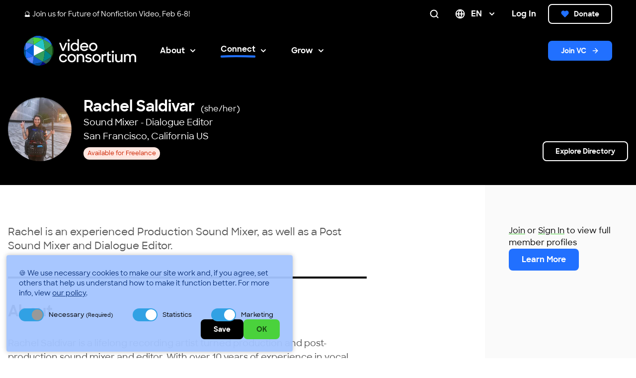

--- FILE ---
content_type: text/html; charset=UTF-8
request_url: https://videoconsortium.org/members/rs-audio
body_size: 33405
content:

  

<!doctype html>
<html lang="en">
<head>
  <meta name="viewport" content="width=device-width, initial-scale=1.0">

  <link rel="apple-touch-icon" sizes="180x180" href="/apple-touch-icon.png">
  <link rel="icon" type="image/png" sizes="32x32" href="/favicon-32x32.png">
  <link rel="icon" type="image/png" sizes="16x16" href="/favicon-16x16.png">
  <link rel="manifest" href="/site.webmanifest">
  <link rel="mask-icon" href="/safari-pinned-tab.svg" color="#2170ff">
  <meta name="msapplication-TileColor" content="#2b5797">
  <meta name="theme-color" content="#2170ff">
  <link href="https://videoconsortium.org/build/css/app.css?id=62cb94339d5c368d586971cc532e79ec" rel="stylesheet">
  <script type="text/javascript">
    window.csrfTokenName = "CRAFT_CSRF_TOKEN";
    window.csrfTokenValue = "1H0_VUmz\u002D\u002DcLHRD8aOfzg1XMO0Vupb58J7zzFFzHaGNWtut4nzDzJuwMZgwc8YGAZyV7qTujtsY7gw4qJe7STGCPgiUTqwQnBtCTDut6sGk\u003D";
  </script>
  
  <script type="text/javascript" src="https://cdn.weglot.com/weglot.min.js"></script>
  <script>
      Weglot.initialize({
          api_key: 'wg_b495876b5738c1b2f14a4d63146f5fea0',
          hide_switcher: true,
          cache: true
      });
  </script>
<title data-wg-notranslate>The Video Consortium | Rachel Saldivar</title>
<script>dataLayer = [];
(function(w,d,s,l,i){w[l]=w[l]||[];w[l].push({'gtm.start':
new Date().getTime(),event:'gtm.js'});var f=d.getElementsByTagName(s)[0],
j=d.createElement(s),dl=l!='dataLayer'?'&l='+l:'';j.async=true;j.src=
'https://www.googletagmanager.com/gtm.js?id='+i+dl;f.parentNode.insertBefore(j,f);
})(window,document,'script','dataLayer','GTM-PC56Q4M');
</script>
<script>_linkedin_data_partner_id = "8743009";
</script>
<script>(function() {
var tag = document.createElement('script');
tag.src = "https://plausible.io/js/plausible.js";
tag.defer = true;
tag.setAttribute("data-domain", "videoconsortium.org");
var firstScriptTag = document.getElementsByTagName('script')[0];
firstScriptTag.parentNode.insertBefore(tag, firstScriptTag);
})();
</script><meta name="generator" content="SEOmatic">
<meta name="keywords" content="nonfiction film, video journalism, documentary film">
<meta name="description" content="Rachel is an experienced Production Sound Mixer, as well as a Post Sound Mixer and Dialogue Editor.">
<meta name="referrer" content="no-referrer-when-downgrade">
<meta name="robots" content="all">
<meta content="100070277771770" property="fb:profile_id">
<meta content="en_US" property="og:locale">
<meta content="The Video Consortium" property="og:site_name">
<meta content="website" property="og:type">
<meta content="https://videoconsortium.org/members/rs-audio" property="og:url">
<meta data-wg-notranslate content="Rachel Saldivar" property="og:title">
<meta content="Rachel is an experienced Production Sound Mixer, as well as a Post Sound Mixer and Dialogue Editor." property="og:description">
<meta content="https://vc-cdn.nyc3.digitaloceanspaces.com/uploads/images/general/_1200x630_crop_center-center_82_none/social-share-default.png?mtime=1727465274" property="og:image">
<meta content="1200" property="og:image:width">
<meta content="630" property="og:image:height">
<meta content="https://podcasts.apple.com/us/podcast/rough-cut/id1441930718" property="og:see_also">
<meta content="https://www.linkedin.com/company/videoconsortium/" property="og:see_also">
<meta content="http://www.x.com/videoconsortium" property="og:see_also">
<meta content="http://www.facebook.com/videoconsortium" property="og:see_also">
<meta content="https://www.youtube.com/videoconsortium" property="og:see_also">
<meta content="http://instagram.com/videoconsortium" property="og:see_also">
<meta name="twitter:card" content="summary">
<meta name="twitter:site" content="@videoconsortium">
<meta name="twitter:creator" content="@videoconsortium">
<meta name="twitter:title" content="Rachel Saldivar">
<meta name="twitter:description" content="Rachel is an experienced Production Sound Mixer, as well as a Post Sound Mixer and Dialogue Editor.">
<meta name="twitter:image" content="https://vc-cdn.nyc3.digitaloceanspaces.com/uploads/images/general/_800x800_crop_center-center_82_none/social-share-default.png?mtime=1727465274">
<meta name="twitter:image:width" content="800">
<meta name="twitter:image:height" content="800">
<meta name="google-site-verification" content="V4fe6Qjpvprs7xAPKUtq023JCaJH1U7lIEJm7yjZXzI">
<link href="https://videoconsortium.org/members/rs-audio" rel="canonical">
<link href="https://videoconsortium.org/" rel="home">
<link href="https://projectpages.org/members/rs-audio" rel="alternate" hreflang="en-us">
<link href="https://videoconsortium.org/members/rs-audio" rel="alternate" hreflang="x-default">
<link href="https://videoconsortium.org/members/rs-audio" rel="alternate" hreflang="en-us"></head>
<body class=""
      x-data="{
        menuIsOpen : false,
        scrollAtTop : true,
        hide_banner : true,
        isHomePage : false
      }"
      :class="{ 'fixed' : menuIsOpen }"
      @resize.window="menuIsOpen = (window.innerWidth > 1280) ? false : menuIsOpen;"
><noscript><iframe src="https://www.googletagmanager.com/ns.html?id=GTM-PC56Q4M"
height="0" width="0" style="display:none;visibility:hidden"></iframe></noscript>

<section
  id="elc-cookie-consent"
  class=""
>
  <form id="elc-cookie-consent-form"
    action=""
    data-url="https://videoconsortium.org/index.php/actions" data-refresh=false
    data-show="https://videoconsortium.org/cookie-consent/show"
    method="post"
    accept-charset="UTF-8"
  >

    <input type="hidden" name="action" value="cookie-consent/consent/update">
    <input type="hidden" name="site_id" value="1">

    
    <input type="hidden" name="CRAFT_CSRF_TOKEN" value="1H0_VUmz--cLHRD8aOfzg1XMO0Vupb58J7zzFFzHaGNWtut4nzDzJuwMZgwc8YGAZyV7qTujtsY7gw4qJe7STGCPgiUTqwQnBtCTDut6sGk=">
    <div class="grid gap-4">
      <header class="elc-header">
                <p class="elc-header-description text-primary-900 vc-text-sm">
          🍪 We use necessary cookies to make our site work and, if you agree, set others that help us understand how to make it function better.
          <span>For more info, view <a class="underline" href="/cookie-policy" target="_blank">our policy</a>.</span>
        </p>
      </header>


            <div class="flex flex-col gap-6 w-full mt-2">

                <div id="elc-cookie-consent-settings" class="elc-hide-when-small">
          <div class="flex gap-6 flex-wrap justify-between">
                          <div class="elc-cookie-group">
                <div class="elc-row elc-cookie-headline">
                  <input type="checkbox" id="elc-checkbox-1"
                        class="elc-cookie-checkbox"
                        name="group-default-necessary" disabled="disabled" checked>
                  <label class="elc-cookie-name"
                        for="elc-checkbox-1">Necessary                      <small>(Required)</small></label>
                </div>
                <div class="elc-row elc-cookie-description">
                  Cookies that the site cannot function properly without. This includes cookies for access to secure areas and CSRF security. Please note that Craft’s default cookies do not collect any personal or sensitive information. Craft&#039;s default cookies do not collect IP addresses. The information they store is not sent to Pixel &amp; Tonic or any 3rd parties.
                </div>
                                  <div class="elc-cookie">
                    <div class="elc-cookie-field">
                      <strong>Name</strong>: CraftSessionId
                    </div>
                    <div class="elc-cookie-field">
                      <strong>Description</strong>: Craft relies on PHP sessions to maintain sessions across web requests. That is done via the PHP session cookie. Craft names that cookie “CraftSessionId” by default, but it can be renamed via the phpSessionId config setting. This cookie will expire as soon as the session expires.
                    </div>
                    <div class="elc-cookie-field">
                      <strong>Provider</strong>: this site
                    </div>
                    <div class="elc-cookie-field">
                      <strong>Expiry</strong>: Session
                    </div>
                  </div>
                                  <div class="elc-cookie">
                    <div class="elc-cookie-field">
                      <strong>Name</strong>: *_identity
                    </div>
                    <div class="elc-cookie-field">
                      <strong>Description</strong>: When you log into the Control Panel, you will get an authentication cookie used to maintain your authenticated state. The cookie name is prefixed with a long, randomly generated string, followed by _identity. The cookie only stores information necessary to maintain a secure, authenticated session and will only exist for as long as the user is authenticated in Craft.
                    </div>
                    <div class="elc-cookie-field">
                      <strong>Provider</strong>: this site
                    </div>
                    <div class="elc-cookie-field">
                      <strong>Expiry</strong>: Persistent
                    </div>
                  </div>
                                  <div class="elc-cookie">
                    <div class="elc-cookie-field">
                      <strong>Name</strong>: *_username
                    </div>
                    <div class="elc-cookie-field">
                      <strong>Description</strong>: If you check the &quot;Keep me logged in&quot; option during login, this cookie is used to remember the username for your next authentication.
                    </div>
                    <div class="elc-cookie-field">
                      <strong>Provider</strong>: this site
                    </div>
                    <div class="elc-cookie-field">
                      <strong>Expiry</strong>: Persistent
                    </div>
                  </div>
                                  <div class="elc-cookie">
                    <div class="elc-cookie-field">
                      <strong>Name</strong>: CRAFT_CSRF_TOKEN
                    </div>
                    <div class="elc-cookie-field">
                      <strong>Description</strong>: Protects us and you as a user against Cross-Site Request Forgery attacks.
                    </div>
                    <div class="elc-cookie-field">
                      <strong>Provider</strong>: this site
                    </div>
                    <div class="elc-cookie-field">
                      <strong>Expiry</strong>: Session
                    </div>
                  </div>
                              </div>
                          <div class="elc-cookie-group">
                <div class="elc-row elc-cookie-headline">
                  <input type="checkbox" id="elc-checkbox-2"
                        class="elc-cookie-checkbox"
                        name="group-default-statistics" checked>
                  <label class="elc-cookie-name"
                        for="elc-checkbox-2">Statistics</label>
                </div>
                <div class="elc-row elc-cookie-description">
                  Statistic cookies help us understand how visitors interact with websites by collecting and reporting information anonymously.
                </div>
                              </div>
                          <div class="elc-cookie-group">
                <div class="elc-row elc-cookie-headline">
                  <input type="checkbox" id="elc-checkbox-3"
                        class="elc-cookie-checkbox"
                        name="group-default-marketing" checked>
                  <label class="elc-cookie-name"
                        for="elc-checkbox-3">Marketing</label>
                </div>
                <div class="elc-row elc-cookie-description">
                  Marketing cookies are used to track visitors across websites. The intention is to display ads that are relevant and engaging for the individual user and thereby more valuable for publishers and third party advertisers.
                </div>
                              </div>
                      </div>
        </div>

                <div class="flex justify-end items-center gap-4">
          <button id="elc-save-link"
                  class="small-black-button"
                  type="submit">Save</button>
                      <button id="elc-accept-link" class="small-secondary-button "
                    type="submit">OK</button>
                  </div>
      </div>


    </div>
  </form>
</section>


<div class="notification-bar bg-black px-4 lg:px-12 py-4 md:py-2 flex md:flex flex-row justify-between items-center"
     x-init="hide_banner = Cookies.get('hide_banner') ? (Cookies.get('hide_banner') == 'true') : false;"
     :class="{ 'hidden': hide_banner }"
>
      <div class="notification vc-text-sm text-white flex flex-row items-center justify-between md:justify-start">
      <div class="prose"><p>🔮 Join us for <a href="https://videoconsortium.org/programs/fonv">Future of Nonfiction Video</a>, Feb 6-8!</p></div>
      <button class="md:hidden p-2 ml-4 cursor-pointer hover:text-secondary-500"
              @click="hide_banner = true; Cookies.set('hide_banner', true, (24*60*60));"
      >
        <svg width="20" height="20" viewBox="0 0 20 20" fill="none" xmlns="http://www.w3.org/2000/svg">
  <path d="M15 5L5 15M5 5L15 15" stroke="currentColor" stroke-width="2" stroke-linecap="round" stroke-linejoin="round"/>
</svg>

        <span class="sr-only">Close</span>
      </button>
    </div>
  
  <div class="notification-bar-extras hidden md:flex flex-row items-center ml-auto text-white relative z-[500] min-w-[400px] justify-end">
    <div class="search">
      <a href="/search" class="pr-2 mr-4 block">
        <svg width="20" height="20" viewBox="0 0 20 20" fill="none" xmlns="http://www.w3.org/2000/svg">
  <path d="M17.5 17.5L13.875 13.875M15.8333 9.16667C15.8333 12.8486 12.8486 15.8333 9.16667 15.8333C5.48477 15.8333 2.5 12.8486 2.5 9.16667C2.5 5.48477 5.48477 2.5 9.16667 2.5C12.8486 2.5 15.8333 5.48477 15.8333 9.16667Z" stroke="white" stroke-width="2" stroke-linecap="round" stroke-linejoin="round"/>
</svg>

        <span class="sr-only">Search</span>
      </a>
    </div>

          <div class="language flex flex-row items-center relative px-2 mr-4 cursor-pointer"
          x-data="{open : false, language : 'EN'}" @click="open = !open" @click.away="open = false">
        <svg class="mr-3" width="20" height="20" viewBox="0 0 20 20" fill="none" xmlns="http://www.w3.org/2000/svg">
  <path d="M18.3333 9.99984C18.3333 14.6022 14.6023 18.3332 9.99996 18.3332M18.3333 9.99984C18.3333 5.39746 14.6023 1.6665 9.99996 1.6665M18.3333 9.99984H1.66663M9.99996 18.3332C5.39759 18.3332 1.66663 14.6022 1.66663 9.99984M9.99996 18.3332C12.0844 16.0512 13.2689 13.0898 13.3333 9.99984C13.2689 6.90987 12.0844 3.94846 9.99996 1.6665M9.99996 18.3332C7.91556 16.0512 6.731 13.0898 6.66663 9.99984C6.731 6.90987 7.91556 3.94846 9.99996 1.6665M1.66663 9.99984C1.66663 5.39746 5.39759 1.6665 9.99996 1.6665" stroke="white" stroke-width="2" stroke-linecap="round" stroke-linejoin="round"/>
</svg>

        <strong x-text="language" class="mr-3 vc-text-md"></strong>
        <span :class="open ? '' : 'rotate-180' ">
          <svg width="16" height="16" viewBox="0 0 16 16" fill="none" xmlns="http://www.w3.org/2000/svg">
  <path d="M12 10L8 6L4 10" stroke="currentColor" stroke-width="2" stroke-linecap="round" stroke-linejoin="round"/>
</svg>

        </span>
        <div class="absolute -bottom-[140px] right-0 z-[500]"
            :class="open ? '': ' hidden '">
          <div class="bg-white p-4 rounded-lg" x-cloak>
            <div class="languages text-black">
              <a
                href="javascript:Weglot.switchTo('en')"
                class="language p-2 flex flex-row items-center hover:bg-primary-100 hover:cursor-pointer"
                @click="language = 'EN'; open = 'false'"
              >
                <div class="mr-3" :class="language == 'EN' ? '' : 'opacity-30'">
                  <svg width="24" height="24" viewBox="0 0 24 24" fill="none" xmlns="http://www.w3.org/2000/svg">
  <g clip-path="url(#clip0_328_174935)">
    <path d="M12 24C18.6274 24 24 18.6274 24 12C24 5.37258 18.6274 0 12 0C5.37258 0 0 5.37258 0 12C0 18.6274 5.37258 24 12 24Z" fill="#F0F0F0"/>
    <path d="M11.4778 12H23.9995C23.9995 10.9169 23.8551 9.86761 23.5861 8.86951H11.4778V12Z" fill="#D80027"/>
    <path d="M11.4778 5.73848H22.2382C21.5036 4.5398 20.5644 3.48028 19.4693 2.60803H11.4778V5.73848Z" fill="#D80027"/>
    <path d="M11.9996 23.9999C14.8238 23.9999 17.4196 23.0238 19.4694 21.3912H4.52979C6.57963 23.0238 9.17543 23.9999 11.9996 23.9999Z" fill="#D80027"/>
    <path d="M1.76098 18.2598H22.2384C22.8281 17.2975 23.2855 16.2457 23.5863 15.1294H0.413086C0.713883 16.2457 1.17124 17.2975 1.76098 18.2598Z" fill="#D80027"/>
    <path d="M5.55863 1.87397H6.65217L5.63498 2.61295L6.02353 3.80869L5.00639 3.0697L3.98925 3.80869L4.32487 2.7757C3.42928 3.52172 2.64431 4.39575 1.99744 5.36963H2.34783L1.70034 5.84002C1.59947 6.0083 1.50272 6.17925 1.41 6.35273L1.71919 7.30434L1.14234 6.88523C0.998953 7.18903 0.867797 7.49967 0.749906 7.81678L1.09055 8.86528H2.34783L1.33064 9.60427L1.71919 10.8L0.702047 10.061L0.0927656 10.5037C0.0317812 10.9939 0 11.4932 0 12H12C12 5.37262 12 4.59131 12 0C9.62944 0 7.41961 0.687656 5.55863 1.87397ZM6.02353 10.8L5.00639 10.061L3.98925 10.8L4.3778 9.60427L3.36061 8.86528H4.61789L5.00639 7.66955L5.39489 8.86528H6.65217L5.63498 9.60427L6.02353 10.8ZM5.63498 6.10861L6.02353 7.30434L5.00639 6.56536L3.98925 7.30434L4.3778 6.10861L3.36061 5.36963H4.61789L5.00639 4.17389L5.39489 5.36963H6.65217L5.63498 6.10861ZM10.3279 10.8L9.31073 10.061L8.29359 10.8L8.68214 9.60427L7.66495 8.86528H8.92223L9.31073 7.66955L9.69923 8.86528H10.9565L9.93933 9.60427L10.3279 10.8ZM9.93933 6.10861L10.3279 7.30434L9.31073 6.56536L8.29359 7.30434L8.68214 6.10861L7.66495 5.36963H8.92223L9.31073 4.17389L9.69923 5.36963H10.9565L9.93933 6.10861ZM9.93933 2.61295L10.3279 3.80869L9.31073 3.0697L8.29359 3.80869L8.68214 2.61295L7.66495 1.87397H8.92223L9.31073 0.678234L9.69923 1.87397H10.9565L9.93933 2.61295Z" fill="#0052B4"/>
  </g>
  <defs>
    <clipPath id="clip0_328_174935">
      <rect width="24" height="24" fill="white"/>
    </clipPath>
  </defs>
</svg>

                </div>
                <span>English</span>
              </a>
              <a
                href="javascript:Weglot.switchTo('es')"
                class="language p-2 flex flex-row items-center hover:bg-primary-100 hover:cursor-pointer mt-4"
                @click="language = 'ES'; open = 'false'"
              >
                <div class="mr-3" :class="language == 'ES' ? '' : 'opacity-30'">
                  <svg width="24" height="24" viewBox="0 0 24 24" fill="none" xmlns="http://www.w3.org/2000/svg">
  <g clip-path="url(#clip0_328_175004)">
    <path d="M12 24C18.6274 24 24 18.6274 24 12C24 5.37258 18.6274 0 12 0C5.37258 0 0 5.37258 0 12C0 18.6274 5.37258 24 12 24Z" fill="#F0F0F0"/>
    <path d="M23.9999 11.9997C23.9999 7.24218 21.2312 3.13143 17.2173 1.19043V22.8089C21.2312 20.868 23.9999 16.7572 23.9999 11.9997Z" fill="#D80027"/>
    <path d="M0 11.9997C0 16.7572 2.76867 20.868 6.78262 22.809V1.19043C2.76867 3.13143 0 7.24218 0 11.9997Z" fill="#6DA544"/>
    <path d="M8.86963 11.9993C8.86963 13.7282 10.2712 15.1297 12.0001 15.1297C13.729 15.1297 15.1305 13.7282 15.1305 11.9993V10.9558H8.86963V11.9993Z" fill="#6DA544"/>
    <path d="M16.1736 9.91339H13.0431C13.0431 9.33711 12.5759 8.8699 11.9996 8.8699C11.4233 8.8699 10.9561 9.33711 10.9561 9.91339H7.82568C7.82568 10.4897 8.32767 10.9569 8.9039 10.9569H8.86917C8.86917 11.5332 9.33633 12.0004 9.91265 12.0004C9.91265 12.5767 10.3798 13.0438 10.9561 13.0438H13.0431C13.6194 13.0438 14.0866 12.5767 14.0866 12.0004C14.6629 12.0004 15.1301 11.5332 15.1301 10.9569H15.0953C15.6716 10.9569 16.1736 10.4897 16.1736 9.91339Z" fill="#FF9811"/>
  </g>
  <defs>
    <clipPath id="clip0_328_175004">
      <rect width="24" height="24" fill="white"/>
    </clipPath>
  </defs>
</svg>

                </div>
                <span>Español</span>
              </a>
            </div>
          </div>
        </div>
      </div>
    
            <a href="/login" class="text-white vc-text-md font-bold px-2 mr-4">Log In</a>
        <div class="donate">
      
 


    
<a      href="/donate"
   class="small-white-button outlined   "
>
      <div class="mr-2.5">
      <i data-feather="heart" class="fill-primary-500 stroke-primary-500"></i>
    </div>
    Donate
  </a>
    </div>
  </div>
</div>
<div
  class="main-navigation hidden xl:flex flex-row justify-between items-center px-4 xl:px-12 py-4 w-full z-[200]"
  x-data="{scrollAtTop: true}"
  x-cloak
  :class="{
       'bg-transparent absolute top-[60px]' : scrollAtTop && isHomePage,
       'bg-black static' : !isHomePage && scrollAtTop,
       'bg-black fixed top-0 shadow-md' : !scrollAtTop,
      }"
  @scroll.window="scrollAtTop = (window.pageYOffset > 60) ? false : true"
>
      <div class="nav-left flex flex-row">
      <a href="/" class="logo mr-12">
        <svg id="Layer_1" class="w-[226px] max-w-[226px] h-auto" xmlns="http://www.w3.org/2000/svg" viewBox="0 0 1934.99 511">
  <defs>
    <style>
      .cls-2{fill:#002323}.cls-3{fill:#2c7937}.cls-4{fill:#05057c}.cls-7{fill:#359f5c}.cls-8{fill:#fff}.cls-9{fill:#5986fb}.cls-15{fill:#004588}.cls-16{fill:#216fff}.cls-18{fill:#125ecb}.cls-19{fill:#005b98}
    </style>
  </defs>
  <path
    d="M607.87 120.28h29.04l39.49 103.43 41.02-103.43h28.53l-57.07 137.57h-27.01l-54.01-137.57ZM772.08 59.39c11.46 0 19.62 8.41 19.62 19.62s-8.15 19.62-19.62 19.62-19.36-8.41-19.36-19.62 8.15-19.62 19.36-19.62Zm-13.75 60.89h27.77v137.57h-27.77V120.28ZM805.43 189.06c0-43.31 32.35-71.59 69.3-71.59 18.34 0 36.43 8.41 46.88 21.91V56.59h27.01v201.26h-27.01v-20.13c-10.7 14.27-28.79 22.93-47.13 22.93-35.92 0-69.04-28.53-69.04-71.59Zm117.7-.25c0-25.48-19.11-46.37-45.09-46.37s-45.35 20.38-45.35 46.37 19.87 46.62 45.35 46.62 45.09-20.89 45.09-46.62ZM968.83 189.57c0-40.51 31.08-72.1 71.59-72.1s70.57 29.55 70.57 70.31v11.46H995.33c4.08 22.16 21.4 36.94 46.62 36.94 19.36 0 32.1-8.92 40.25-22.16l22.67 13.5c-13.25 19.87-33.12 33.12-62.93 33.12-43.82 0-73.12-31.08-73.12-71.08Zm27.51-13.75h86.87c-4.08-21.66-20.13-34.14-42.8-34.14s-38.72 14.27-44.07 34.14ZM1124.07 189.06c0-39.74 31.85-71.59 71.59-71.59s71.59 31.85 71.59 71.59-31.85 71.59-71.59 71.59-71.59-31.85-71.59-71.59Zm115.92 0c0-25.48-19.62-45.86-44.33-45.86s-44.07 20.38-44.07 45.86 19.11 45.86 44.07 45.86 44.33-20.38 44.33-45.86ZM607.45 382.9c0-40.51 31.59-71.59 71.84-71.59 30.32 0 54.77 17.32 65.22 42.04l-24.71 10.7c-7.13-16.81-21.91-27-40.51-27-25.73 0-44.84 20.38-44.84 45.86s19.62 45.86 45.35 45.86c19.62 0 33.88-12.23 40.51-28.02l24.97 10.45c-10.96 25.48-33.88 43.31-65.73 43.31-41.02 0-72.1-31.85-72.1-71.59ZM753.67 382.9c0-39.74 31.85-71.59 71.59-71.59s71.59 31.85 71.59 71.59-31.85 71.59-71.59 71.59-71.59-31.85-71.59-71.59Zm115.91 0c0-25.48-19.62-45.86-44.33-45.86s-44.07 20.38-44.07 45.86 19.11 45.86 44.07 45.86 44.33-20.38 44.33-45.86ZM912.29 314.11h27v19.11c9.43-13.25 24.71-21.91 43.82-21.91 34.9 0 56.56 22.93 56.56 60.63v79.74h-27.77v-77.7c0-23.44-12.23-38.47-35.16-38.47-20.89 0-36.94 15.54-36.94 40.25v75.92h-27.51V314.11ZM1054.01 424.17l24.71-14.01c8.41 12.99 20.13 20.38 37.2 20.38s27.26-8.92 27.26-19.36c0-11.97-16.81-14.78-34.9-18.6-23.18-4.84-47.9-12.48-47.9-40.51 0-21.4 20.64-41.27 52.99-41.02 25.73 0 43.31 9.43 55.28 25.73l-23.69 13.5c-6.88-10.19-16.81-16.3-31.59-16.3-16.81 0-24.97 7.9-24.97 17.58 0 10.95 12.48 13.5 33.37 18.09 22.93 4.84 48.91 12.74 48.91 41.27 0 20.13-18.09 43.82-56.05 43.56-29.04 0-48.91-10.45-60.63-30.32ZM1181.59 382.9c0-39.74 31.85-71.59 71.59-71.59s71.59 31.85 71.59 71.59-31.85 71.59-71.59 71.59-71.59-31.85-71.59-71.59Zm115.92 0c0-25.48-19.62-45.86-44.33-45.86s-44.07 20.38-44.07 45.86 19.11 45.86 44.07 45.86 44.33-20.38 44.33-45.86ZM1340.09 314.11h27.01v23.95c5.86-17.32 19.87-25.99 37.45-25.99 9.43 0 17.83 2.04 23.18 5.35l-10.7 26.5c-3.82-2.55-9.43-4.08-17.32-4.08-19.62 0-32.1 9.68-32.1 34.39v77.45h-27.51V314.11ZM1436.14 284.3l27.01-17.58v47.39h38.47v24.71h-38.47v67.77c0 15.03 7.39 21.66 18.09 21.66 5.35 0 9.68-1.53 14.01-5.35l12.99 22.93c-7.9 5.35-17.58 8.41-29.04 8.41-27.26 0-43.05-13.5-43.05-47.39V284.31ZM1533.56 253.22c11.46 0 19.62 8.41 19.62 19.62s-8.15 19.62-19.62 19.62-19.36-8.41-19.36-19.62 8.15-19.62 19.36-19.62Zm-13.76 60.89h27.77v137.57h-27.77V314.11ZM1572.64 393.6v-79.49h28.02v77.7c0 23.18 11.72 38.22 34.9 38.22 20.64 0 36.43-15.54 36.43-40v-75.92h27.51v137.57h-27.01v-18.85c-9.43 13.25-24.71 21.66-43.05 21.66-36.43 0-56.81-22.93-56.81-60.89ZM1724.81 314.11h27.26v15.79c8.41-11.46 21.4-18.6 38.98-18.6 21.91 0 36.43 9.17 43.82 24.2 8.66-14.52 24.46-24.2 44.84-24.2 37.7 0 55.28 22.67 55.28 58.09v82.29h-28.28v-80.76c0-21.4-9.43-35.41-31.08-35.41-19.62 0-32.35 12.74-32.35 37.96v78.21h-27.77v-82.54c0-20.89-9.43-33.63-30.32-33.63s-32.86 13.25-32.86 39.23v76.94h-27.51V314.11ZM359.61 247.83l-189.18-96.89-.4 193.61 189.58-96.72z"
    class="cls-8"/>
  <path
    d="M170.03 344.55c-40.61-25.77-99.5-63.25-140.46-93.7 42.29-34.13 69.34-53.11 140.87-99.91l-.41 193.61Z"
    style="fill:#0061d5"/>
  <path
    d="M29.57 250.85c-.32 45.35 2.07 99.97 8.45 130.87 32.56.33 80.73-15.87 132.01-37.18-40.61-25.77-99.5-63.25-140.46-93.7Z"
    class="cls-16"/>
  <path
    d="M29.57 250.85c-.32 45.35 2.07 99.97 8.45 130.87-3.86-4.41-12.05-15.22-14.23-18.45-10.66-22.48-20.47-55.13-22.63-83.09 8.53-11.76 14.04-16.25 28.41-29.33Z"
    class="cls-19"/>
  <path
    d="M29.57 250.85c-8.33-5.75-18.63-14.55-28.12-22.71-1.97 21.49-1.79 37.64-.29 52.04 8.53-11.76 14.04-16.25 28.41-29.33Z"
    class="cls-15"/>
  <path
    d="M359.61 247.83c-.25 59.72-8.56 134.49-34.88 196.23-70.74-44.86-121.48-77.27-154.7-99.51l189.58-96.72Z"
    class="cls-7"/>
  <path
    d="M148.11 476.08c37.26 5.14 99.66-2.21 176.62-32.02-70.74-44.86-121.48-77.27-154.7-99.51-3.19 44.82-12.68 114.71-21.91 131.54Z"
    class="cls-18"/>
  <path
    d="M148.11 476.08c37.26 5.14 99.66-2.21 176.62-32.02-13.61 33.25-34.52 58.08-52.63 66.5-25.23 1.27-47.85-.12-70.89-5.31-16.85-6.89-35.66-17.95-53.1-29.17Z"
    class="cls-15"/>
  <path
    d="M148.11 476.08c-2.08 4.02-3.67 6.72-5.27 8.83 11.59 5.65 31.48 14.58 58.37 20.33-16.85-6.89-35.66-17.95-53.1-29.17Z"
    class="cls-4"/>
  <path
    d="M148.11 476.08c-19.93-11.52-81.02-57.15-110.1-94.36 32.56.33 80.73-15.87 132.01-37.18-3.19 44.82-12.68 114.71-21.91 131.54Z"
    class="cls-9"/>
  <path
    d="M148.11 476.08c-19.93-11.52-81.02-57.15-110.1-94.36.79 3.83 1.5 7.62 2.66 12.15 15.83 25.05 45.08 57.24 74.39 75.16 10.19 3.65 19.91 5.62 33.04 7.05Z"
    class="cls-19"/>
  <path
    d="M38.02 381.72c.79 3.83 1.5 7.62 2.66 12.15-2.74-4.35-4.75-7.5-7.97-13.18 1.11.38 2.99.81 5.31 1.03Z"
    class="cls-2"/>
  <path
    d="M38.02 381.72c-3.86-4.41-12.05-15.22-14.23-18.45 3.82 8.1 5.68 11.51 8.93 17.42 1.11.38 2.99.81 5.31 1.03M115.08 469.03c10.19 3.65 19.91 5.62 33.04 7.05-2.08 4.02-3.67 6.72-5.27 8.83-12.92-6.51-19.46-10.43-27.77-15.88Z"
    class="cls-2"/>
  <path
    d="M170.43 150.94c27.08-18.16 129.37-80.25 154.43-94.28 26.85 58.04 34.79 134.74 34.74 191.17l-189.18-96.89Z"
    style="fill:#26c5c5"/>
  <path
    d="M148.73 29.29c8.82 11.9 21.33 79.75 21.7 121.65 27.08-18.16 129.37-80.25 154.43-94.28-53.97-23.03-128.83-36.15-176.14-27.37Z"
    style="fill:#4ad23c"/>
  <path
    d="M148.73 29.29c8.82 11.9 21.33 79.75 21.7 121.65-55.02-20.84-106.44-34.3-134.49-26.34 32.9-40.7 75.32-71.91 112.79-95.31Z"
    style="fill:#4da580"/>
  <path
    d="M148.73 29.29c-7.89 1.3-12.99 1.94-21.62 5.22C90.7 55.96 60.08 85.06 35.94 124.6c32.9-40.7 75.32-71.91 112.79-95.31Z"
    class="cls-3"/>
  <path
    d="M1.45 228.14c5.07-42.93 18.09-75.63 34.49-103.54-6.69 29.81-8.68 110.84-6.37 126.25-8.33-5.75-18.63-14.55-28.12-22.71Z"
    class="cls-18"/>
  <path d="M35.94 124.6c-6.69 29.81-8.68 110.84-6.37 126.25"
        style="fill:none;stroke:#000;stroke-miterlimit:10;stroke-width:.2px"/>
  <path
    d="M29.52 250.85c42.29-34.13 69.34-53.11 140.87-99.91-55.02-20.84-106.44-34.3-134.49-26.34-6.69 29.81-8.68 110.84-6.37 126.25Z"
    class="cls-9"/>
  <path
    d="M148.73 29.29c5.2-3.12 22-12.79 36.46-19.55C220.82-.43 251.1-1.27 279.98 1.11c16.86 8.43 35.03 31.43 44.89 55.55-53.97-23.03-128.83-36.15-176.14-27.37Z"
    style="fill:#2b6bc8"/>
  <path
    d="M148.73 29.29c5.2-3.12 22-12.79 36.46-19.55C220.82-.43 251.1-1.27 279.98 1.11c16.86 8.43 35.03 31.43 44.89 55.55-53.97-23.03-128.83-36.15-176.14-27.37Z"
    class="cls-18"/>
  <path
    d="M127.11 34.51c12.46-7.35 33.48-17.76 58.08-24.77-14.46 6.76-31.26 16.43-36.46 19.55-7.89 1.3-12.99 1.94-21.62 5.22Z"
    class="cls-4"/>
  <path
    d="M359.61 247.83c61.66-39.06 99.12-64.26 119.43-92.1-31.49-35.32-85.43-72.47-154.17-99.07 26.85 58.04 34.79 134.74 34.74 191.17Z"
    class="cls-7"/>
  <path
    d="M359.61 247.83c61.66-39.06 99.12-64.26 119.43-92.1 17.68 60.04 16.65 134.15-.1 193.41-19.14-28.26-57.25-61.96-119.33-101.31Z"
    class="cls-3"/>
  <path
    d="M478.94 349.14c-19.14-28.26-57.25-61.96-119.33-101.31-.25 59.72-8.56 134.49-34.88 196.23 46.64-15.21 127.81-64.3 154.21-94.92Z"
    style="fill:#008686"/>
  <path
    d="M478.94 349.14c-8.18 30.13-20.74 60.42-39.58 83.86-17.41 17.82-39.13 34.71-58.98 45.52-11.56-6.04-25.83-15.23-55.65-34.45 46.64-15.21 127.81-64.3 154.21-94.92Z"
    style="fill:#2d6051"/>
  <path
    d="M324.73 444.06c-13.61 33.25-34.52 58.08-52.63 66.5 41.81-2.92 77.46-14.8 108.28-32.05-11.56-6.04-25.83-15.23-55.65-34.45"
    class="cls-4"/>
  <path
    d="M450.38 90.16c11.27 17.37 25.99 49.78 28.66 65.57-31.49-35.32-85.43-72.47-154.17-99.07 10.26-6.76 43.53-23.61 52.14-26.05 27.11 14.76 53.04 35.32 73.38 59.55Z"
    class="cls-16"/>
  <path
    d="M450.38 90.16c11.27 17.37 25.99 49.78 28.66 65.57 1.51-2.04 6.11-8.23 6.87-10.85-5.47-11.6-16.72-32.53-35.53-54.71Z"
    class="cls-15"/>
  <path
    d="M501.57 186.34c-6.54-11.19-13.49-21-22.53-30.61 1.51-2.04 6.11-8.23 6.87-10.85 8.51 18.13 11.97 28.72 15.66 41.47Z"
    class="cls-4"/>
  <path
    d="M479.04 155.73c17.68 60.04 16.65 134.15-.1 193.41 5.61-5.04 20.84-23 24.24-30.39 9.2-35.8 12.19-83.82-1.65-132.41-6.54-11.19-13.44-21-22.48-30.61Z"
    style="fill:#154e14"/>
  <path
    d="M486.2 365.56c-.84-4.41-3.69-11.23-7.26-16.43 5.61-5.04 20.84-23 24.24-30.39-4.43 17.16-9.36 30.68-16.97 46.82Z"
    style="fill:#1a3500"/>
  <path
    d="M486.2 365.56c-.84-4.41-3.69-11.23-7.26-16.43-8.18 30.13-20.74 60.42-39.58 83.86 22.1-23.34 36.36-45.53 46.84-67.43Z"
    class="cls-2"/>
  <path
    d="M324.87 56.66c10.26-6.76 43.53-23.61 52.14-26.05-21.88-12.03-56.85-25.78-97.03-29.5 16.86 8.43 35.03 31.43 44.89 55.55"
    class="cls-15"/>
</svg>

        <span class="sr-only">Video Consortium</span>
      </a>
      
      
      <ul class="flex flex-row items-center" x-data="{open : false}">
                  
        
        <li class="relative">
                                <div
              class="flex flex-row items-center font-bold vc-text-md cursor-pointer no-user-select mr-12"
              :class="open == 4832 ? 'text-primary-500' : 'text-white'"
              @click="open == 4832 ? open = false : open = 4832"
            >
                              About
                            <span class="ml-2"
                    :class="open == 4832 ? '' : 'rotate-180' "><svg width="16" height="16" viewBox="0 0 16 16" fill="none" xmlns="http://www.w3.org/2000/svg">
  <path d="M12 10L8 6L4 10" stroke="currentColor" stroke-width="2" stroke-linecap="round" stroke-linejoin="round"/>
</svg>
</span>
            </div>
          
                      <ul
              class="absolute top-8 left-0 z-[200] bg-white/[0.95] rounded-lg text-black px-2 py-4 w-[255px] max-h-[500px] overflow-y-auto scrollbar-thin scrollbar-primary"
              x-show="open == 4832" @click.outside="open = false"
              x-cloak
            >
                                                              <li>
                  <a href="https://videoconsortium.org/about"
                    class="flex flex-row items-center py-1 px-3 group hover:bg-gray-50 rounded-lg"
                                      >
                    <div
                      class="circle-arrow-icon text-primary-50 mr-3 group-hover:text-primary-200 ">
                      <svg class="w-7 h-7" width="40" height="40" viewBox="0 0 40 40" fill="none" xmlns="http://www.w3.org/2000/svg">
  <path d="M0 20C0 8.95431 8.95431 0 20 0C31.0457 0 40 8.95431 40 20C40 31.0457 31.0457 40 20 40C8.95431 40 0 31.0457 0 20Z" fill="currentColor"/>
  <path d="M14.1667 19.9998H25.8334M25.8334 19.9998L20 14.1665M25.8334 19.9998L20 25.8332" stroke="#2170FF" stroke-width="2" stroke-linecap="round" stroke-linejoin="round"/>
</svg>

                    </div>
                    <div class="text-content flex flex-col">
                      <div
                        class="link-title font-bold vc-text-sm">What We Do</div>
                      <div
                        class="link-description vc-text-xs text-gray-700 pr-2"></div>
                    </div>
                                      </a>
                </li>
                                                              <li>
                  <a href="https://videoconsortium.org/team"
                    class="flex flex-row items-center py-1 px-3 group hover:bg-gray-50 rounded-lg"
                                      >
                    <div
                      class="circle-arrow-icon text-primary-50 mr-3 group-hover:text-primary-200 ">
                      <svg class="w-7 h-7" width="40" height="40" viewBox="0 0 40 40" fill="none" xmlns="http://www.w3.org/2000/svg">
  <path d="M0 20C0 8.95431 8.95431 0 20 0C31.0457 0 40 8.95431 40 20C40 31.0457 31.0457 40 20 40C8.95431 40 0 31.0457 0 20Z" fill="currentColor"/>
  <path d="M14.1667 19.9998H25.8334M25.8334 19.9998L20 14.1665M25.8334 19.9998L20 25.8332" stroke="#2170FF" stroke-width="2" stroke-linecap="round" stroke-linejoin="round"/>
</svg>

                    </div>
                    <div class="text-content flex flex-col">
                      <div
                        class="link-title font-bold vc-text-sm">Team &amp; Board</div>
                      <div
                        class="link-description vc-text-xs text-gray-700 pr-2"></div>
                    </div>
                                      </a>
                </li>
                                                              <li>
                  <a href="https://videoconsortium.org/partners"
                    class="flex flex-row items-center py-1 px-3 group hover:bg-gray-50 rounded-lg"
                                      >
                    <div
                      class="circle-arrow-icon text-primary-50 mr-3 group-hover:text-primary-200 ">
                      <svg class="w-7 h-7" width="40" height="40" viewBox="0 0 40 40" fill="none" xmlns="http://www.w3.org/2000/svg">
  <path d="M0 20C0 8.95431 8.95431 0 20 0C31.0457 0 40 8.95431 40 20C40 31.0457 31.0457 40 20 40C8.95431 40 0 31.0457 0 20Z" fill="currentColor"/>
  <path d="M14.1667 19.9998H25.8334M25.8334 19.9998L20 14.1665M25.8334 19.9998L20 25.8332" stroke="#2170FF" stroke-width="2" stroke-linecap="round" stroke-linejoin="round"/>
</svg>

                    </div>
                    <div class="text-content flex flex-col">
                      <div
                        class="link-title font-bold vc-text-sm">Partners</div>
                      <div
                        class="link-description vc-text-xs text-gray-700 pr-2"></div>
                    </div>
                                      </a>
                </li>
                                                              <li>
                  <a href="https://videoconsortium.org/impact"
                    class="flex flex-row items-center py-1 px-3 group hover:bg-gray-50 rounded-lg"
                                      >
                    <div
                      class="circle-arrow-icon text-primary-50 mr-3 group-hover:text-primary-200 ">
                      <svg class="w-7 h-7" width="40" height="40" viewBox="0 0 40 40" fill="none" xmlns="http://www.w3.org/2000/svg">
  <path d="M0 20C0 8.95431 8.95431 0 20 0C31.0457 0 40 8.95431 40 20C40 31.0457 31.0457 40 20 40C8.95431 40 0 31.0457 0 20Z" fill="currentColor"/>
  <path d="M14.1667 19.9998H25.8334M25.8334 19.9998L20 14.1665M25.8334 19.9998L20 25.8332" stroke="#2170FF" stroke-width="2" stroke-linecap="round" stroke-linejoin="round"/>
</svg>

                    </div>
                    <div class="text-content flex flex-col">
                      <div
                        class="link-title font-bold vc-text-sm">Our Impact</div>
                      <div
                        class="link-description vc-text-xs text-gray-700 pr-2"></div>
                    </div>
                                      </a>
                </li>
                                                              <li>
                  <a href="https://videoconsortium.org/contact"
                    class="flex flex-row items-center py-1 px-3 group hover:bg-gray-50 rounded-lg"
                                      >
                    <div
                      class="circle-arrow-icon text-primary-50 mr-3 group-hover:text-primary-200 ">
                      <svg class="w-7 h-7" width="40" height="40" viewBox="0 0 40 40" fill="none" xmlns="http://www.w3.org/2000/svg">
  <path d="M0 20C0 8.95431 8.95431 0 20 0C31.0457 0 40 8.95431 40 20C40 31.0457 31.0457 40 20 40C8.95431 40 0 31.0457 0 20Z" fill="currentColor"/>
  <path d="M14.1667 19.9998H25.8334M25.8334 19.9998L20 14.1665M25.8334 19.9998L20 25.8332" stroke="#2170FF" stroke-width="2" stroke-linecap="round" stroke-linejoin="round"/>
</svg>

                    </div>
                    <div class="text-content flex flex-col">
                      <div
                        class="link-title font-bold vc-text-sm">Contact Us</div>
                      <div
                        class="link-description vc-text-xs text-gray-700 pr-2"></div>
                    </div>
                                      </a>
                </li>
                                                              <li>
                  <a href="https://videoconsortium.org/work-with-us"
                    class="flex flex-row items-center py-1 px-3 group hover:bg-gray-50 rounded-lg"
                                      >
                    <div
                      class="circle-arrow-icon text-primary-50 mr-3 group-hover:text-primary-200 ">
                      <svg class="w-7 h-7" width="40" height="40" viewBox="0 0 40 40" fill="none" xmlns="http://www.w3.org/2000/svg">
  <path d="M0 20C0 8.95431 8.95431 0 20 0C31.0457 0 40 8.95431 40 20C40 31.0457 31.0457 40 20 40C8.95431 40 0 31.0457 0 20Z" fill="currentColor"/>
  <path d="M14.1667 19.9998H25.8334M25.8334 19.9998L20 14.1665M25.8334 19.9998L20 25.8332" stroke="#2170FF" stroke-width="2" stroke-linecap="round" stroke-linejoin="round"/>
</svg>

                    </div>
                    <div class="text-content flex flex-col">
                      <div
                        class="link-title font-bold vc-text-sm">Work With Us</div>
                      <div
                        class="link-description vc-text-xs text-gray-700 pr-2"></div>
                    </div>
                                      </a>
                </li>
                          </ul>
                  </li>
      
                  
        
        <li class="relative">
                                <div
              class="flex flex-row items-center font-bold vc-text-md cursor-pointer no-user-select mr-12"
              :class="open == 4833 ? 'text-primary-500' : 'text-white'"
              @click="open == 4833 ? open = false : open = 4833"
            >
                              <span class="underline-wrapper">
                  <div class="underline-svg-wrapper">
                    Connect
                    <svg class="text-primary-500" viewBox="0 0 84 5" fill="none" xmlns="http://www.w3.org/2000/svg">
  <path d="M2.32251 2.51855C28.6229 0.919701 55.4462 1.4815 82.008 2.51856" stroke="currentColor" stroke-linecap="round"/>
</svg>

                  </div>
                </span>
                            <span class="ml-2"
                    :class="open == 4833 ? '' : 'rotate-180' "><svg width="16" height="16" viewBox="0 0 16 16" fill="none" xmlns="http://www.w3.org/2000/svg">
  <path d="M12 10L8 6L4 10" stroke="currentColor" stroke-width="2" stroke-linecap="round" stroke-linejoin="round"/>
</svg>
</span>
            </div>
          
                      <ul
              class="absolute top-8 left-0 z-[200] bg-white/[0.95] rounded-lg text-black px-2 py-4 w-[255px] max-h-[500px] overflow-y-auto scrollbar-thin scrollbar-primary"
              x-show="open == 4833" @click.outside="open = false"
              x-cloak
            >
                                                              <li>
                  <a href="https://videoconsortium.org/events"
                    class="flex flex-row items-center py-1 px-3 group hover:bg-gray-50 rounded-lg"
                                      >
                    <div
                      class="circle-arrow-icon text-primary-50 mr-3 group-hover:text-primary-200 ">
                      <svg class="w-7 h-7" width="40" height="40" viewBox="0 0 40 40" fill="none" xmlns="http://www.w3.org/2000/svg">
  <path d="M0 20C0 8.95431 8.95431 0 20 0C31.0457 0 40 8.95431 40 20C40 31.0457 31.0457 40 20 40C8.95431 40 0 31.0457 0 20Z" fill="currentColor"/>
  <path d="M14.1667 19.9998H25.8334M25.8334 19.9998L20 14.1665M25.8334 19.9998L20 25.8332" stroke="#2170FF" stroke-width="2" stroke-linecap="round" stroke-linejoin="round"/>
</svg>

                    </div>
                    <div class="text-content flex flex-col">
                      <div
                        class="link-title font-bold vc-text-sm">Attend Gatherings</div>
                      <div
                        class="link-description vc-text-xs text-gray-700 pr-2"></div>
                    </div>
                                      </a>
                </li>
                                                              <li>
                  <a href="https://videoconsortium.org/local-hubs"
                    class="flex flex-row items-center py-1 px-3 group hover:bg-gray-50 rounded-lg"
                                      >
                    <div
                      class="circle-arrow-icon text-primary-50 mr-3 group-hover:text-primary-200 ">
                      <svg class="w-7 h-7" width="40" height="40" viewBox="0 0 40 40" fill="none" xmlns="http://www.w3.org/2000/svg">
  <path d="M0 20C0 8.95431 8.95431 0 20 0C31.0457 0 40 8.95431 40 20C40 31.0457 31.0457 40 20 40C8.95431 40 0 31.0457 0 20Z" fill="currentColor"/>
  <path d="M14.1667 19.9998H25.8334M25.8334 19.9998L20 14.1665M25.8334 19.9998L20 25.8332" stroke="#2170FF" stroke-width="2" stroke-linecap="round" stroke-linejoin="round"/>
</svg>

                    </div>
                    <div class="text-content flex flex-col">
                      <div
                        class="link-title font-bold vc-text-sm">Local Hubs</div>
                      <div
                        class="link-description vc-text-xs text-gray-700 pr-2"></div>
                    </div>
                                      </a>
                </li>
                                                                                                <li>
                  <a href="https://videoconsortium.org/members"
                    class="flex flex-row items-center py-1 px-3 group hover:bg-gray-50 rounded-lg"
                                      >
                    <div
                      class="circle-arrow-icon text-primary-50 mr-3 group-hover:text-primary-200 text-primary-200">
                      <svg class="w-7 h-7" width="40" height="40" viewBox="0 0 40 40" fill="none" xmlns="http://www.w3.org/2000/svg">
  <path d="M0 20C0 8.95431 8.95431 0 20 0C31.0457 0 40 8.95431 40 20C40 31.0457 31.0457 40 20 40C8.95431 40 0 31.0457 0 20Z" fill="currentColor"/>
  <path d="M14.1667 19.9998H25.8334M25.8334 19.9998L20 14.1665M25.8334 19.9998L20 25.8332" stroke="#2170FF" stroke-width="2" stroke-linecap="round" stroke-linejoin="round"/>
</svg>

                    </div>
                    <div class="text-content flex flex-col">
                      <div
                        class="link-title font-bold vc-text-sm">Member Directory</div>
                      <div
                        class="link-description vc-text-xs text-gray-700 pr-2"></div>
                    </div>
                                          <div class="active-arrow-right ml-auto">
                        <svg width="16" height="16" viewBox="0 0 16 16" fill="none" xmlns="http://www.w3.org/2000/svg">
  <path d="M3.33331 8.00016H12.6666M12.6666 8.00016L7.99998 3.3335M12.6666 8.00016L7.99998 12.6668" stroke="#2170FF" stroke-width="2" stroke-linecap="round" stroke-linejoin="round"/>
</svg>

                      </div>
                                      </a>
                </li>
                                                              <li>
                  <a href="https://videoconsortium.slack.com/"
                    class="flex flex-row items-center py-1 px-3 group hover:bg-gray-50 rounded-lg"
                    target="_blank"                  >
                    <div
                      class="circle-arrow-icon text-primary-50 mr-3 group-hover:text-primary-200 ">
                      <svg class="w-7 h-7" width="40" height="40" viewBox="0 0 40 40" fill="none" xmlns="http://www.w3.org/2000/svg">
  <path d="M0 20C0 8.95431 8.95431 0 20 0C31.0457 0 40 8.95431 40 20C40 31.0457 31.0457 40 20 40C8.95431 40 0 31.0457 0 20Z" fill="currentColor"/>
  <path d="M14.1667 19.9998H25.8334M25.8334 19.9998L20 14.1665M25.8334 19.9998L20 25.8332" stroke="#2170FF" stroke-width="2" stroke-linecap="round" stroke-linejoin="round"/>
</svg>

                    </div>
                    <div class="text-content flex flex-col">
                      <div
                        class="link-title font-bold vc-text-sm">VC Slack</div>
                      <div
                        class="link-description vc-text-xs text-gray-700 pr-2"></div>
                    </div>
                                      </a>
                </li>
                                                              <li>
                  <a href="https://videoconsortium.org/subscribe"
                    class="flex flex-row items-center py-1 px-3 group hover:bg-gray-50 rounded-lg"
                                      >
                    <div
                      class="circle-arrow-icon text-primary-50 mr-3 group-hover:text-primary-200 ">
                      <svg class="w-7 h-7" width="40" height="40" viewBox="0 0 40 40" fill="none" xmlns="http://www.w3.org/2000/svg">
  <path d="M0 20C0 8.95431 8.95431 0 20 0C31.0457 0 40 8.95431 40 20C40 31.0457 31.0457 40 20 40C8.95431 40 0 31.0457 0 20Z" fill="currentColor"/>
  <path d="M14.1667 19.9998H25.8334M25.8334 19.9998L20 14.1665M25.8334 19.9998L20 25.8332" stroke="#2170FF" stroke-width="2" stroke-linecap="round" stroke-linejoin="round"/>
</svg>

                    </div>
                    <div class="text-content flex flex-col">
                      <div
                        class="link-title font-bold vc-text-sm">Newsletter</div>
                      <div
                        class="link-description vc-text-xs text-gray-700 pr-2"></div>
                    </div>
                                      </a>
                </li>
                                                              <li>
                  <a href="https://videoconsortium.org/updates"
                    class="flex flex-row items-center py-1 px-3 group hover:bg-gray-50 rounded-lg"
                                      >
                    <div
                      class="circle-arrow-icon text-primary-50 mr-3 group-hover:text-primary-200 ">
                      <svg class="w-7 h-7" width="40" height="40" viewBox="0 0 40 40" fill="none" xmlns="http://www.w3.org/2000/svg">
  <path d="M0 20C0 8.95431 8.95431 0 20 0C31.0457 0 40 8.95431 40 20C40 31.0457 31.0457 40 20 40C8.95431 40 0 31.0457 0 20Z" fill="currentColor"/>
  <path d="M14.1667 19.9998H25.8334M25.8334 19.9998L20 14.1665M25.8334 19.9998L20 25.8332" stroke="#2170FF" stroke-width="2" stroke-linecap="round" stroke-linejoin="round"/>
</svg>

                    </div>
                    <div class="text-content flex flex-col">
                      <div
                        class="link-title font-bold vc-text-sm">Community Updates</div>
                      <div
                        class="link-description vc-text-xs text-gray-700 pr-2"></div>
                    </div>
                                      </a>
                </li>
                          </ul>
                  </li>
      
                  
        
        <li class="relative">
                                <div
              class="flex flex-row items-center font-bold vc-text-md cursor-pointer no-user-select "
              :class="open == 4834 ? 'text-primary-500' : 'text-white'"
              @click="open == 4834 ? open = false : open = 4834"
            >
                              Grow
                            <span class="ml-2"
                    :class="open == 4834 ? '' : 'rotate-180' "><svg width="16" height="16" viewBox="0 0 16 16" fill="none" xmlns="http://www.w3.org/2000/svg">
  <path d="M12 10L8 6L4 10" stroke="currentColor" stroke-width="2" stroke-linecap="round" stroke-linejoin="round"/>
</svg>
</span>
            </div>
          
                      <ul
              class="absolute top-8 left-0 z-[200] bg-white/[0.95] rounded-lg text-black px-2 py-4 w-[255px] max-h-[500px] overflow-y-auto scrollbar-thin scrollbar-primary"
              x-show="open == 4834" @click.outside="open = false"
              x-cloak
            >
                                                              <li>
                  <a href="https://videoconsortium.org/jobs/post-info"
                    class="flex flex-row items-center py-1 px-3 group hover:bg-gray-50 rounded-lg"
                                      >
                    <div
                      class="circle-arrow-icon text-primary-50 mr-3 group-hover:text-primary-200 ">
                      <svg class="w-7 h-7" width="40" height="40" viewBox="0 0 40 40" fill="none" xmlns="http://www.w3.org/2000/svg">
  <path d="M0 20C0 8.95431 8.95431 0 20 0C31.0457 0 40 8.95431 40 20C40 31.0457 31.0457 40 20 40C8.95431 40 0 31.0457 0 20Z" fill="currentColor"/>
  <path d="M14.1667 19.9998H25.8334M25.8334 19.9998L20 14.1665M25.8334 19.9998L20 25.8332" stroke="#2170FF" stroke-width="2" stroke-linecap="round" stroke-linejoin="round"/>
</svg>

                    </div>
                    <div class="text-content flex flex-col">
                      <div
                        class="link-title font-bold vc-text-sm">Jobs &amp; Gigs</div>
                      <div
                        class="link-description vc-text-xs text-gray-700 pr-2"></div>
                    </div>
                                      </a>
                </li>
                                                              <li>
                  <a href="https://videoconsortium.org/programs"
                    class="flex flex-row items-center py-1 px-3 group hover:bg-gray-50 rounded-lg"
                                      >
                    <div
                      class="circle-arrow-icon text-primary-50 mr-3 group-hover:text-primary-200 ">
                      <svg class="w-7 h-7" width="40" height="40" viewBox="0 0 40 40" fill="none" xmlns="http://www.w3.org/2000/svg">
  <path d="M0 20C0 8.95431 8.95431 0 20 0C31.0457 0 40 8.95431 40 20C40 31.0457 31.0457 40 20 40C8.95431 40 0 31.0457 0 20Z" fill="currentColor"/>
  <path d="M14.1667 19.9998H25.8334M25.8334 19.9998L20 14.1665M25.8334 19.9998L20 25.8332" stroke="#2170FF" stroke-width="2" stroke-linecap="round" stroke-linejoin="round"/>
</svg>

                    </div>
                    <div class="text-content flex flex-col">
                      <div
                        class="link-title font-bold vc-text-sm">Programming</div>
                      <div
                        class="link-description vc-text-xs text-gray-700 pr-2"></div>
                    </div>
                                      </a>
                </li>
                                                              <li>
                  <a href="https://videoconsortium.org/member-resources"
                    class="flex flex-row items-center py-1 px-3 group hover:bg-gray-50 rounded-lg"
                                      >
                    <div
                      class="circle-arrow-icon text-primary-50 mr-3 group-hover:text-primary-200 ">
                      <svg class="w-7 h-7" width="40" height="40" viewBox="0 0 40 40" fill="none" xmlns="http://www.w3.org/2000/svg">
  <path d="M0 20C0 8.95431 8.95431 0 20 0C31.0457 0 40 8.95431 40 20C40 31.0457 31.0457 40 20 40C8.95431 40 0 31.0457 0 20Z" fill="currentColor"/>
  <path d="M14.1667 19.9998H25.8334M25.8334 19.9998L20 14.1665M25.8334 19.9998L20 25.8332" stroke="#2170FF" stroke-width="2" stroke-linecap="round" stroke-linejoin="round"/>
</svg>

                    </div>
                    <div class="text-content flex flex-col">
                      <div
                        class="link-title font-bold vc-text-sm">Resources</div>
                      <div
                        class="link-description vc-text-xs text-gray-700 pr-2"></div>
                    </div>
                                      </a>
                </li>
                                                              <li>
                  <a href="https://videoconsortium.org/rough-cut"
                    class="flex flex-row items-center py-1 px-3 group hover:bg-gray-50 rounded-lg"
                                      >
                    <div
                      class="circle-arrow-icon text-primary-50 mr-3 group-hover:text-primary-200 ">
                      <svg class="w-7 h-7" width="40" height="40" viewBox="0 0 40 40" fill="none" xmlns="http://www.w3.org/2000/svg">
  <path d="M0 20C0 8.95431 8.95431 0 20 0C31.0457 0 40 8.95431 40 20C40 31.0457 31.0457 40 20 40C8.95431 40 0 31.0457 0 20Z" fill="currentColor"/>
  <path d="M14.1667 19.9998H25.8334M25.8334 19.9998L20 14.1665M25.8334 19.9998L20 25.8332" stroke="#2170FF" stroke-width="2" stroke-linecap="round" stroke-linejoin="round"/>
</svg>

                    </div>
                    <div class="text-content flex flex-col">
                      <div
                        class="link-title font-bold vc-text-sm">Rough Cut Podcast</div>
                      <div
                        class="link-description vc-text-xs text-gray-700 pr-2"></div>
                    </div>
                                      </a>
                </li>
                          </ul>
                  </li>
      
              </ul>

      
          </div>
  
  <div class="nav-right hidden xl:inline-block">
          
 


    
<a      href="/join"
   class="small-primary-button solid   "
>
    Join VC
      <div class="ml-2.5">
            <i data-feather="arrow-right" class="fill- stroke-"></i>
    </div>
  </a>
      </div>
</div>
<div class="mobile-navigation px-4 py-2 lg:px-12 xl:hidden z-[500] w-full overflow-y-auto"
     x-cloak
     :class="{
     'bg-black' : menuIsOpen || !scrollAtTop || !isHomePage,
     'bg-transparent' : !menuIsOpen && scrollAtTop && isHomePage,
     'fixed top-0 shadow-md' : !scrollAtTop,
     'absolute' : !menuIsOpen && scrollAtTop && isHomePage,
     'static' : !isHomePage,
     'h-full fixed top-0' : menuIsOpen,
     }"
     @scroll.window="scrollAtTop = window.pageYOffset > 60 ? false : true"
>
  <div class="navbar flex flex-row justify-between items-center">
    <div class="nav-left flex flex-col items-center">
      <a href="/" class="logo mr-12">
        <svg id="Layer_1" class="w-[226px] max-w-[226px] h-auto" xmlns="http://www.w3.org/2000/svg" viewBox="0 0 1934.99 511">
  <defs>
    <style>
      .cls-2{fill:#002323}.cls-3{fill:#2c7937}.cls-4{fill:#05057c}.cls-7{fill:#359f5c}.cls-8{fill:#fff}.cls-9{fill:#5986fb}.cls-15{fill:#004588}.cls-16{fill:#216fff}.cls-18{fill:#125ecb}.cls-19{fill:#005b98}
    </style>
  </defs>
  <path
    d="M607.87 120.28h29.04l39.49 103.43 41.02-103.43h28.53l-57.07 137.57h-27.01l-54.01-137.57ZM772.08 59.39c11.46 0 19.62 8.41 19.62 19.62s-8.15 19.62-19.62 19.62-19.36-8.41-19.36-19.62 8.15-19.62 19.36-19.62Zm-13.75 60.89h27.77v137.57h-27.77V120.28ZM805.43 189.06c0-43.31 32.35-71.59 69.3-71.59 18.34 0 36.43 8.41 46.88 21.91V56.59h27.01v201.26h-27.01v-20.13c-10.7 14.27-28.79 22.93-47.13 22.93-35.92 0-69.04-28.53-69.04-71.59Zm117.7-.25c0-25.48-19.11-46.37-45.09-46.37s-45.35 20.38-45.35 46.37 19.87 46.62 45.35 46.62 45.09-20.89 45.09-46.62ZM968.83 189.57c0-40.51 31.08-72.1 71.59-72.1s70.57 29.55 70.57 70.31v11.46H995.33c4.08 22.16 21.4 36.94 46.62 36.94 19.36 0 32.1-8.92 40.25-22.16l22.67 13.5c-13.25 19.87-33.12 33.12-62.93 33.12-43.82 0-73.12-31.08-73.12-71.08Zm27.51-13.75h86.87c-4.08-21.66-20.13-34.14-42.8-34.14s-38.72 14.27-44.07 34.14ZM1124.07 189.06c0-39.74 31.85-71.59 71.59-71.59s71.59 31.85 71.59 71.59-31.85 71.59-71.59 71.59-71.59-31.85-71.59-71.59Zm115.92 0c0-25.48-19.62-45.86-44.33-45.86s-44.07 20.38-44.07 45.86 19.11 45.86 44.07 45.86 44.33-20.38 44.33-45.86ZM607.45 382.9c0-40.51 31.59-71.59 71.84-71.59 30.32 0 54.77 17.32 65.22 42.04l-24.71 10.7c-7.13-16.81-21.91-27-40.51-27-25.73 0-44.84 20.38-44.84 45.86s19.62 45.86 45.35 45.86c19.62 0 33.88-12.23 40.51-28.02l24.97 10.45c-10.96 25.48-33.88 43.31-65.73 43.31-41.02 0-72.1-31.85-72.1-71.59ZM753.67 382.9c0-39.74 31.85-71.59 71.59-71.59s71.59 31.85 71.59 71.59-31.85 71.59-71.59 71.59-71.59-31.85-71.59-71.59Zm115.91 0c0-25.48-19.62-45.86-44.33-45.86s-44.07 20.38-44.07 45.86 19.11 45.86 44.07 45.86 44.33-20.38 44.33-45.86ZM912.29 314.11h27v19.11c9.43-13.25 24.71-21.91 43.82-21.91 34.9 0 56.56 22.93 56.56 60.63v79.74h-27.77v-77.7c0-23.44-12.23-38.47-35.16-38.47-20.89 0-36.94 15.54-36.94 40.25v75.92h-27.51V314.11ZM1054.01 424.17l24.71-14.01c8.41 12.99 20.13 20.38 37.2 20.38s27.26-8.92 27.26-19.36c0-11.97-16.81-14.78-34.9-18.6-23.18-4.84-47.9-12.48-47.9-40.51 0-21.4 20.64-41.27 52.99-41.02 25.73 0 43.31 9.43 55.28 25.73l-23.69 13.5c-6.88-10.19-16.81-16.3-31.59-16.3-16.81 0-24.97 7.9-24.97 17.58 0 10.95 12.48 13.5 33.37 18.09 22.93 4.84 48.91 12.74 48.91 41.27 0 20.13-18.09 43.82-56.05 43.56-29.04 0-48.91-10.45-60.63-30.32ZM1181.59 382.9c0-39.74 31.85-71.59 71.59-71.59s71.59 31.85 71.59 71.59-31.85 71.59-71.59 71.59-71.59-31.85-71.59-71.59Zm115.92 0c0-25.48-19.62-45.86-44.33-45.86s-44.07 20.38-44.07 45.86 19.11 45.86 44.07 45.86 44.33-20.38 44.33-45.86ZM1340.09 314.11h27.01v23.95c5.86-17.32 19.87-25.99 37.45-25.99 9.43 0 17.83 2.04 23.18 5.35l-10.7 26.5c-3.82-2.55-9.43-4.08-17.32-4.08-19.62 0-32.1 9.68-32.1 34.39v77.45h-27.51V314.11ZM1436.14 284.3l27.01-17.58v47.39h38.47v24.71h-38.47v67.77c0 15.03 7.39 21.66 18.09 21.66 5.35 0 9.68-1.53 14.01-5.35l12.99 22.93c-7.9 5.35-17.58 8.41-29.04 8.41-27.26 0-43.05-13.5-43.05-47.39V284.31ZM1533.56 253.22c11.46 0 19.62 8.41 19.62 19.62s-8.15 19.62-19.62 19.62-19.36-8.41-19.36-19.62 8.15-19.62 19.36-19.62Zm-13.76 60.89h27.77v137.57h-27.77V314.11ZM1572.64 393.6v-79.49h28.02v77.7c0 23.18 11.72 38.22 34.9 38.22 20.64 0 36.43-15.54 36.43-40v-75.92h27.51v137.57h-27.01v-18.85c-9.43 13.25-24.71 21.66-43.05 21.66-36.43 0-56.81-22.93-56.81-60.89ZM1724.81 314.11h27.26v15.79c8.41-11.46 21.4-18.6 38.98-18.6 21.91 0 36.43 9.17 43.82 24.2 8.66-14.52 24.46-24.2 44.84-24.2 37.7 0 55.28 22.67 55.28 58.09v82.29h-28.28v-80.76c0-21.4-9.43-35.41-31.08-35.41-19.62 0-32.35 12.74-32.35 37.96v78.21h-27.77v-82.54c0-20.89-9.43-33.63-30.32-33.63s-32.86 13.25-32.86 39.23v76.94h-27.51V314.11ZM359.61 247.83l-189.18-96.89-.4 193.61 189.58-96.72z"
    class="cls-8"/>
  <path
    d="M170.03 344.55c-40.61-25.77-99.5-63.25-140.46-93.7 42.29-34.13 69.34-53.11 140.87-99.91l-.41 193.61Z"
    style="fill:#0061d5"/>
  <path
    d="M29.57 250.85c-.32 45.35 2.07 99.97 8.45 130.87 32.56.33 80.73-15.87 132.01-37.18-40.61-25.77-99.5-63.25-140.46-93.7Z"
    class="cls-16"/>
  <path
    d="M29.57 250.85c-.32 45.35 2.07 99.97 8.45 130.87-3.86-4.41-12.05-15.22-14.23-18.45-10.66-22.48-20.47-55.13-22.63-83.09 8.53-11.76 14.04-16.25 28.41-29.33Z"
    class="cls-19"/>
  <path
    d="M29.57 250.85c-8.33-5.75-18.63-14.55-28.12-22.71-1.97 21.49-1.79 37.64-.29 52.04 8.53-11.76 14.04-16.25 28.41-29.33Z"
    class="cls-15"/>
  <path
    d="M359.61 247.83c-.25 59.72-8.56 134.49-34.88 196.23-70.74-44.86-121.48-77.27-154.7-99.51l189.58-96.72Z"
    class="cls-7"/>
  <path
    d="M148.11 476.08c37.26 5.14 99.66-2.21 176.62-32.02-70.74-44.86-121.48-77.27-154.7-99.51-3.19 44.82-12.68 114.71-21.91 131.54Z"
    class="cls-18"/>
  <path
    d="M148.11 476.08c37.26 5.14 99.66-2.21 176.62-32.02-13.61 33.25-34.52 58.08-52.63 66.5-25.23 1.27-47.85-.12-70.89-5.31-16.85-6.89-35.66-17.95-53.1-29.17Z"
    class="cls-15"/>
  <path
    d="M148.11 476.08c-2.08 4.02-3.67 6.72-5.27 8.83 11.59 5.65 31.48 14.58 58.37 20.33-16.85-6.89-35.66-17.95-53.1-29.17Z"
    class="cls-4"/>
  <path
    d="M148.11 476.08c-19.93-11.52-81.02-57.15-110.1-94.36 32.56.33 80.73-15.87 132.01-37.18-3.19 44.82-12.68 114.71-21.91 131.54Z"
    class="cls-9"/>
  <path
    d="M148.11 476.08c-19.93-11.52-81.02-57.15-110.1-94.36.79 3.83 1.5 7.62 2.66 12.15 15.83 25.05 45.08 57.24 74.39 75.16 10.19 3.65 19.91 5.62 33.04 7.05Z"
    class="cls-19"/>
  <path
    d="M38.02 381.72c.79 3.83 1.5 7.62 2.66 12.15-2.74-4.35-4.75-7.5-7.97-13.18 1.11.38 2.99.81 5.31 1.03Z"
    class="cls-2"/>
  <path
    d="M38.02 381.72c-3.86-4.41-12.05-15.22-14.23-18.45 3.82 8.1 5.68 11.51 8.93 17.42 1.11.38 2.99.81 5.31 1.03M115.08 469.03c10.19 3.65 19.91 5.62 33.04 7.05-2.08 4.02-3.67 6.72-5.27 8.83-12.92-6.51-19.46-10.43-27.77-15.88Z"
    class="cls-2"/>
  <path
    d="M170.43 150.94c27.08-18.16 129.37-80.25 154.43-94.28 26.85 58.04 34.79 134.74 34.74 191.17l-189.18-96.89Z"
    style="fill:#26c5c5"/>
  <path
    d="M148.73 29.29c8.82 11.9 21.33 79.75 21.7 121.65 27.08-18.16 129.37-80.25 154.43-94.28-53.97-23.03-128.83-36.15-176.14-27.37Z"
    style="fill:#4ad23c"/>
  <path
    d="M148.73 29.29c8.82 11.9 21.33 79.75 21.7 121.65-55.02-20.84-106.44-34.3-134.49-26.34 32.9-40.7 75.32-71.91 112.79-95.31Z"
    style="fill:#4da580"/>
  <path
    d="M148.73 29.29c-7.89 1.3-12.99 1.94-21.62 5.22C90.7 55.96 60.08 85.06 35.94 124.6c32.9-40.7 75.32-71.91 112.79-95.31Z"
    class="cls-3"/>
  <path
    d="M1.45 228.14c5.07-42.93 18.09-75.63 34.49-103.54-6.69 29.81-8.68 110.84-6.37 126.25-8.33-5.75-18.63-14.55-28.12-22.71Z"
    class="cls-18"/>
  <path d="M35.94 124.6c-6.69 29.81-8.68 110.84-6.37 126.25"
        style="fill:none;stroke:#000;stroke-miterlimit:10;stroke-width:.2px"/>
  <path
    d="M29.52 250.85c42.29-34.13 69.34-53.11 140.87-99.91-55.02-20.84-106.44-34.3-134.49-26.34-6.69 29.81-8.68 110.84-6.37 126.25Z"
    class="cls-9"/>
  <path
    d="M148.73 29.29c5.2-3.12 22-12.79 36.46-19.55C220.82-.43 251.1-1.27 279.98 1.11c16.86 8.43 35.03 31.43 44.89 55.55-53.97-23.03-128.83-36.15-176.14-27.37Z"
    style="fill:#2b6bc8"/>
  <path
    d="M148.73 29.29c5.2-3.12 22-12.79 36.46-19.55C220.82-.43 251.1-1.27 279.98 1.11c16.86 8.43 35.03 31.43 44.89 55.55-53.97-23.03-128.83-36.15-176.14-27.37Z"
    class="cls-18"/>
  <path
    d="M127.11 34.51c12.46-7.35 33.48-17.76 58.08-24.77-14.46 6.76-31.26 16.43-36.46 19.55-7.89 1.3-12.99 1.94-21.62 5.22Z"
    class="cls-4"/>
  <path
    d="M359.61 247.83c61.66-39.06 99.12-64.26 119.43-92.1-31.49-35.32-85.43-72.47-154.17-99.07 26.85 58.04 34.79 134.74 34.74 191.17Z"
    class="cls-7"/>
  <path
    d="M359.61 247.83c61.66-39.06 99.12-64.26 119.43-92.1 17.68 60.04 16.65 134.15-.1 193.41-19.14-28.26-57.25-61.96-119.33-101.31Z"
    class="cls-3"/>
  <path
    d="M478.94 349.14c-19.14-28.26-57.25-61.96-119.33-101.31-.25 59.72-8.56 134.49-34.88 196.23 46.64-15.21 127.81-64.3 154.21-94.92Z"
    style="fill:#008686"/>
  <path
    d="M478.94 349.14c-8.18 30.13-20.74 60.42-39.58 83.86-17.41 17.82-39.13 34.71-58.98 45.52-11.56-6.04-25.83-15.23-55.65-34.45 46.64-15.21 127.81-64.3 154.21-94.92Z"
    style="fill:#2d6051"/>
  <path
    d="M324.73 444.06c-13.61 33.25-34.52 58.08-52.63 66.5 41.81-2.92 77.46-14.8 108.28-32.05-11.56-6.04-25.83-15.23-55.65-34.45"
    class="cls-4"/>
  <path
    d="M450.38 90.16c11.27 17.37 25.99 49.78 28.66 65.57-31.49-35.32-85.43-72.47-154.17-99.07 10.26-6.76 43.53-23.61 52.14-26.05 27.11 14.76 53.04 35.32 73.38 59.55Z"
    class="cls-16"/>
  <path
    d="M450.38 90.16c11.27 17.37 25.99 49.78 28.66 65.57 1.51-2.04 6.11-8.23 6.87-10.85-5.47-11.6-16.72-32.53-35.53-54.71Z"
    class="cls-15"/>
  <path
    d="M501.57 186.34c-6.54-11.19-13.49-21-22.53-30.61 1.51-2.04 6.11-8.23 6.87-10.85 8.51 18.13 11.97 28.72 15.66 41.47Z"
    class="cls-4"/>
  <path
    d="M479.04 155.73c17.68 60.04 16.65 134.15-.1 193.41 5.61-5.04 20.84-23 24.24-30.39 9.2-35.8 12.19-83.82-1.65-132.41-6.54-11.19-13.44-21-22.48-30.61Z"
    style="fill:#154e14"/>
  <path
    d="M486.2 365.56c-.84-4.41-3.69-11.23-7.26-16.43 5.61-5.04 20.84-23 24.24-30.39-4.43 17.16-9.36 30.68-16.97 46.82Z"
    style="fill:#1a3500"/>
  <path
    d="M486.2 365.56c-.84-4.41-3.69-11.23-7.26-16.43-8.18 30.13-20.74 60.42-39.58 83.86 22.1-23.34 36.36-45.53 46.84-67.43Z"
    class="cls-2"/>
  <path
    d="M324.87 56.66c10.26-6.76 43.53-23.61 52.14-26.05-21.88-12.03-56.85-25.78-97.03-29.5 16.86 8.43 35.03 31.43 44.89 55.55"
    class="cls-15"/>
</svg>

        <span class="sr-only">Video Consortium</span>
      </a>
    </div>
    <div class="nav-right flex flex-row items-center">
      <button class="hamburger hamburger--squeeze leading-none pr-0"
              type="button"
              :class="{'is-active' : menuIsOpen}"
              @click="menuIsOpen = !menuIsOpen"
      >
        <span class="hamburger-box">
          <span class="hamburger-inner"></span>
        </span>

        <span class="sr-only">Toggle Menu</span>
      </button>
    </div>
  </div>
  <div class="menu-open-dropdown flex flex-col"
       x-show="menuIsOpen"
       x-cloak
       x-transition.origin.top.duration.75ms
  >
          <div class="search flex flex-row mt-6">
        <div class="relative rounded-md shadow-sm w-full">
          <form action="https://videoconsortium.org/search">
            <input type="search" name="searchText" id="search-search"
                  class="min-w-[350px] focus:ring-primary-500 focus:border-primary-500 block w-full pr-10 sm:text-sm border-gray-300 rounded-md"
                  placeholder="Find Something"
            >
            <button type="submit"
                    class="absolute inset-y-0 right-0 px-3 flex items-center bg-secondary-500 rounded-r cursor-pointer">
              <svg class="h-5 w-5" width="20" height="20" viewBox="0 0 20 20" fill="none" xmlns="http://www.w3.org/2000/svg">
  <path d="M17.5 17.5L13.875 13.875M15.8333 9.16667C15.8333 12.8486 12.8486 15.8333 9.16667 15.8333C5.48477 15.8333 2.5 12.8486 2.5 9.16667C2.5 5.48477 5.48477 2.5 9.16667 2.5C12.8486 2.5 15.8333 5.48477 15.8333 9.16667Z" stroke="white" stroke-width="2" stroke-linecap="round" stroke-linejoin="round"/>
</svg>

              <span class="sr-only">Search</span>
            </button>
          </form>
        </div>
      </div>
      
      
      <ul class="flex flex-col mt-6">
                  
      
      <li class="" x-data="{open : false}" x-cloak>
                  <div
            class="flex flex-row justify-between items-center font-bold vc-text-xl cursor-pointer no-user-select py-4"
            :class="open == true ? 'text-primary-500' : 'text-white'"
            @click="open = !open"
          >
                          About
                        <span class="ml-2"
                  :class="open == true ? '' : 'rotate-180' "><svg width="16" height="16" viewBox="0 0 16 16" fill="none" xmlns="http://www.w3.org/2000/svg">
  <path d="M12 10L8 6L4 10" stroke="currentColor" stroke-width="2" stroke-linecap="round" stroke-linejoin="round"/>
</svg>
</span>
          </div>
        
                  <ul class="px-2 py-4" x-show="open == true"
              x-transition:enter="transition ease-in-out duration-300"
              x-transition:enter-start="opacity-0 transform scale-x-0 -translate-x-1/2"
              x-transition:enter-end="opacity-100 transform scale-x-100 translate-x-0"
              x-transition:leave="transition ease-in-out duration-0"
              x-transition:leave-start="opacity-100 transform scale-x-100 translate-x-0"
              x-transition:leave-end="opacity-0 transform scale-x-0 -translate-x-1/2"
          >
                                                      <li>
                <a href="https://videoconsortium.org/about"
                   class="flex flex-row items-center py-4 px-3 border-l-[3px] hover:border-primary-500 border-white">
                  <div class="text-content flex flex-col">
                    <div
                      class="link-title vc-text-lg font-bold text-white">What We Do</div>
                  </div>
                </a>
              </li>
                                                      <li>
                <a href="https://videoconsortium.org/team"
                   class="flex flex-row items-center py-4 px-3 border-l-[3px] hover:border-primary-500 border-white">
                  <div class="text-content flex flex-col">
                    <div
                      class="link-title vc-text-lg font-bold text-white">Team &amp; Board</div>
                  </div>
                </a>
              </li>
                                                      <li>
                <a href="https://videoconsortium.org/partners"
                   class="flex flex-row items-center py-4 px-3 border-l-[3px] hover:border-primary-500 border-white">
                  <div class="text-content flex flex-col">
                    <div
                      class="link-title vc-text-lg font-bold text-white">Partners</div>
                  </div>
                </a>
              </li>
                                                      <li>
                <a href="https://videoconsortium.org/impact"
                   class="flex flex-row items-center py-4 px-3 border-l-[3px] hover:border-primary-500 border-white">
                  <div class="text-content flex flex-col">
                    <div
                      class="link-title vc-text-lg font-bold text-white">Our Impact</div>
                  </div>
                </a>
              </li>
                                                      <li>
                <a href="https://videoconsortium.org/contact"
                   class="flex flex-row items-center py-4 px-3 border-l-[3px] hover:border-primary-500 border-white">
                  <div class="text-content flex flex-col">
                    <div
                      class="link-title vc-text-lg font-bold text-white">Contact Us</div>
                  </div>
                </a>
              </li>
                                                      <li>
                <a href="https://videoconsortium.org/work-with-us"
                   class="flex flex-row items-center py-4 px-3 border-l-[3px] hover:border-primary-500 border-white">
                  <div class="text-content flex flex-col">
                    <div
                      class="link-title vc-text-lg font-bold text-white">Work With Us</div>
                  </div>
                </a>
              </li>
                      </ul>
              </li>
    
                  
      
      <li class="" x-data="{open : false}" x-cloak>
                  <div
            class="flex flex-row justify-between items-center font-bold vc-text-xl cursor-pointer no-user-select py-4"
            :class="open == true ? 'text-primary-500' : 'text-white'"
            @click="open = !open"
          >
                          <span class="underline-wrapper">
                <div class="underline-svg-wrapper">
                  Connect
                  <svg class="text-primary-500" viewBox="0 0 84 5" fill="none" xmlns="http://www.w3.org/2000/svg">
  <path d="M2.32251 2.51855C28.6229 0.919701 55.4462 1.4815 82.008 2.51856" stroke="currentColor" stroke-linecap="round"/>
</svg>

                </div>
              </span>
                        <span class="ml-2"
                  :class="open == true ? '' : 'rotate-180' "><svg width="16" height="16" viewBox="0 0 16 16" fill="none" xmlns="http://www.w3.org/2000/svg">
  <path d="M12 10L8 6L4 10" stroke="currentColor" stroke-width="2" stroke-linecap="round" stroke-linejoin="round"/>
</svg>
</span>
          </div>
        
                  <ul class="px-2 py-4" x-show="open == true"
              x-transition:enter="transition ease-in-out duration-300"
              x-transition:enter-start="opacity-0 transform scale-x-0 -translate-x-1/2"
              x-transition:enter-end="opacity-100 transform scale-x-100 translate-x-0"
              x-transition:leave="transition ease-in-out duration-0"
              x-transition:leave-start="opacity-100 transform scale-x-100 translate-x-0"
              x-transition:leave-end="opacity-0 transform scale-x-0 -translate-x-1/2"
          >
                                                      <li>
                <a href="https://videoconsortium.org/events"
                   class="flex flex-row items-center py-4 px-3 border-l-[3px] hover:border-primary-500 border-white">
                  <div class="text-content flex flex-col">
                    <div
                      class="link-title vc-text-lg font-bold text-white">Attend Gatherings</div>
                  </div>
                </a>
              </li>
                                                      <li>
                <a href="https://videoconsortium.org/local-hubs"
                   class="flex flex-row items-center py-4 px-3 border-l-[3px] hover:border-primary-500 border-white">
                  <div class="text-content flex flex-col">
                    <div
                      class="link-title vc-text-lg font-bold text-white">Local Hubs</div>
                  </div>
                </a>
              </li>
                                                                                    <li>
                <a href="https://videoconsortium.org/members"
                   class="flex flex-row items-center py-4 px-3 border-l-[3px] hover:border-primary-500 border-primary-500">
                  <div class="text-content flex flex-col">
                    <div
                      class="link-title vc-text-lg font-bold text-white">Member Directory</div>
                  </div>
                </a>
              </li>
                                                      <li>
                <a href="https://videoconsortium.slack.com/"
                   class="flex flex-row items-center py-4 px-3 border-l-[3px] hover:border-primary-500 border-white">
                  <div class="text-content flex flex-col">
                    <div
                      class="link-title vc-text-lg font-bold text-white">VC Slack</div>
                  </div>
                </a>
              </li>
                                                      <li>
                <a href="https://videoconsortium.org/subscribe"
                   class="flex flex-row items-center py-4 px-3 border-l-[3px] hover:border-primary-500 border-white">
                  <div class="text-content flex flex-col">
                    <div
                      class="link-title vc-text-lg font-bold text-white">Newsletter</div>
                  </div>
                </a>
              </li>
                                                      <li>
                <a href="https://videoconsortium.org/updates"
                   class="flex flex-row items-center py-4 px-3 border-l-[3px] hover:border-primary-500 border-white">
                  <div class="text-content flex flex-col">
                    <div
                      class="link-title vc-text-lg font-bold text-white">Community Updates</div>
                  </div>
                </a>
              </li>
                      </ul>
              </li>
    
                  
      
      <li class="" x-data="{open : false}" x-cloak>
                  <div
            class="flex flex-row justify-between items-center font-bold vc-text-xl cursor-pointer no-user-select py-4"
            :class="open == true ? 'text-primary-500' : 'text-white'"
            @click="open = !open"
          >
                          Grow
                        <span class="ml-2"
                  :class="open == true ? '' : 'rotate-180' "><svg width="16" height="16" viewBox="0 0 16 16" fill="none" xmlns="http://www.w3.org/2000/svg">
  <path d="M12 10L8 6L4 10" stroke="currentColor" stroke-width="2" stroke-linecap="round" stroke-linejoin="round"/>
</svg>
</span>
          </div>
        
                  <ul class="px-2 py-4" x-show="open == true"
              x-transition:enter="transition ease-in-out duration-300"
              x-transition:enter-start="opacity-0 transform scale-x-0 -translate-x-1/2"
              x-transition:enter-end="opacity-100 transform scale-x-100 translate-x-0"
              x-transition:leave="transition ease-in-out duration-0"
              x-transition:leave-start="opacity-100 transform scale-x-100 translate-x-0"
              x-transition:leave-end="opacity-0 transform scale-x-0 -translate-x-1/2"
          >
                                                      <li>
                <a href="https://videoconsortium.org/jobs/post-info"
                   class="flex flex-row items-center py-4 px-3 border-l-[3px] hover:border-primary-500 border-white">
                  <div class="text-content flex flex-col">
                    <div
                      class="link-title vc-text-lg font-bold text-white">Jobs &amp; Gigs</div>
                  </div>
                </a>
              </li>
                                                      <li>
                <a href="https://videoconsortium.org/programs"
                   class="flex flex-row items-center py-4 px-3 border-l-[3px] hover:border-primary-500 border-white">
                  <div class="text-content flex flex-col">
                    <div
                      class="link-title vc-text-lg font-bold text-white">Programming</div>
                  </div>
                </a>
              </li>
                                                      <li>
                <a href="https://videoconsortium.org/member-resources"
                   class="flex flex-row items-center py-4 px-3 border-l-[3px] hover:border-primary-500 border-white">
                  <div class="text-content flex flex-col">
                    <div
                      class="link-title vc-text-lg font-bold text-white">Resources</div>
                  </div>
                </a>
              </li>
                                                      <li>
                <a href="https://videoconsortium.org/rough-cut"
                   class="flex flex-row items-center py-4 px-3 border-l-[3px] hover:border-primary-500 border-white">
                  <div class="text-content flex flex-col">
                    <div
                      class="link-title vc-text-lg font-bold text-white">Rough Cut Podcast</div>
                  </div>
                </a>
              </li>
                      </ul>
              </li>
    
              </ul>
    
    
          <div class="language-selector flex flex-col" x-data="{open : false, language : 'EN'}" x-cloak>
        <div class="flex flex-row items-center relative text-white py-4" @click="open = !open">
          <svg class="mr-3" width="20" height="20" viewBox="0 0 20 20" fill="none" xmlns="http://www.w3.org/2000/svg">
  <path d="M18.3333 9.99984C18.3333 14.6022 14.6023 18.3332 9.99996 18.3332M18.3333 9.99984C18.3333 5.39746 14.6023 1.6665 9.99996 1.6665M18.3333 9.99984H1.66663M9.99996 18.3332C5.39759 18.3332 1.66663 14.6022 1.66663 9.99984M9.99996 18.3332C12.0844 16.0512 13.2689 13.0898 13.3333 9.99984C13.2689 6.90987 12.0844 3.94846 9.99996 1.6665M9.99996 18.3332C7.91556 16.0512 6.731 13.0898 6.66663 9.99984C6.731 6.90987 7.91556 3.94846 9.99996 1.6665M1.66663 9.99984C1.66663 5.39746 5.39759 1.6665 9.99996 1.6665" stroke="white" stroke-width="2" stroke-linecap="round" stroke-linejoin="round"/>
</svg>

          <strong x-text="language" class="mr-3 vc-text-xl"></strong>
          <span class="ml-auto" :class="open ? '' : 'rotate-180' ">
          <svg width="16" height="16" viewBox="0 0 16 16" fill="none" xmlns="http://www.w3.org/2000/svg">
  <path d="M12 10L8 6L4 10" stroke="currentColor" stroke-width="2" stroke-linecap="round" stroke-linejoin="round"/>
</svg>

        </span>
        </div>
        <div class="flex flex-col">
          <div class="languages text-white" x-show="open">
            <a
              href="javascript:Weglot.switchTo('en')"
              class="language p-2 flex flex-row items-center hover:cursor-pointer"
              @click="language = 'EN'; open = 'false'"
            >
              <div class="mr-3" :class="language == 'EN' ? '' : 'opacity-60'">
                <svg width="24" height="24" viewBox="0 0 24 24" fill="none" xmlns="http://www.w3.org/2000/svg">
  <g clip-path="url(#clip0_328_174935)">
    <path d="M12 24C18.6274 24 24 18.6274 24 12C24 5.37258 18.6274 0 12 0C5.37258 0 0 5.37258 0 12C0 18.6274 5.37258 24 12 24Z" fill="#F0F0F0"/>
    <path d="M11.4778 12H23.9995C23.9995 10.9169 23.8551 9.86761 23.5861 8.86951H11.4778V12Z" fill="#D80027"/>
    <path d="M11.4778 5.73848H22.2382C21.5036 4.5398 20.5644 3.48028 19.4693 2.60803H11.4778V5.73848Z" fill="#D80027"/>
    <path d="M11.9996 23.9999C14.8238 23.9999 17.4196 23.0238 19.4694 21.3912H4.52979C6.57963 23.0238 9.17543 23.9999 11.9996 23.9999Z" fill="#D80027"/>
    <path d="M1.76098 18.2598H22.2384C22.8281 17.2975 23.2855 16.2457 23.5863 15.1294H0.413086C0.713883 16.2457 1.17124 17.2975 1.76098 18.2598Z" fill="#D80027"/>
    <path d="M5.55863 1.87397H6.65217L5.63498 2.61295L6.02353 3.80869L5.00639 3.0697L3.98925 3.80869L4.32487 2.7757C3.42928 3.52172 2.64431 4.39575 1.99744 5.36963H2.34783L1.70034 5.84002C1.59947 6.0083 1.50272 6.17925 1.41 6.35273L1.71919 7.30434L1.14234 6.88523C0.998953 7.18903 0.867797 7.49967 0.749906 7.81678L1.09055 8.86528H2.34783L1.33064 9.60427L1.71919 10.8L0.702047 10.061L0.0927656 10.5037C0.0317812 10.9939 0 11.4932 0 12H12C12 5.37262 12 4.59131 12 0C9.62944 0 7.41961 0.687656 5.55863 1.87397ZM6.02353 10.8L5.00639 10.061L3.98925 10.8L4.3778 9.60427L3.36061 8.86528H4.61789L5.00639 7.66955L5.39489 8.86528H6.65217L5.63498 9.60427L6.02353 10.8ZM5.63498 6.10861L6.02353 7.30434L5.00639 6.56536L3.98925 7.30434L4.3778 6.10861L3.36061 5.36963H4.61789L5.00639 4.17389L5.39489 5.36963H6.65217L5.63498 6.10861ZM10.3279 10.8L9.31073 10.061L8.29359 10.8L8.68214 9.60427L7.66495 8.86528H8.92223L9.31073 7.66955L9.69923 8.86528H10.9565L9.93933 9.60427L10.3279 10.8ZM9.93933 6.10861L10.3279 7.30434L9.31073 6.56536L8.29359 7.30434L8.68214 6.10861L7.66495 5.36963H8.92223L9.31073 4.17389L9.69923 5.36963H10.9565L9.93933 6.10861ZM9.93933 2.61295L10.3279 3.80869L9.31073 3.0697L8.29359 3.80869L8.68214 2.61295L7.66495 1.87397H8.92223L9.31073 0.678234L9.69923 1.87397H10.9565L9.93933 2.61295Z" fill="#0052B4"/>
  </g>
  <defs>
    <clipPath id="clip0_328_174935">
      <rect width="24" height="24" fill="white"/>
    </clipPath>
  </defs>
</svg>

              </div>
              <span>English</span>
            </a>
            <a
              href="javascript:Weglot.switchTo('es')"
              class="language p-2 flex flex-row items-center hover:cursor-pointer mt-4"
              @click="language = 'ES'; open = 'false'"
            >
              <div class="mr-3" :class="language == 'ES' ? '' : 'opacity-70'">
                <svg width="24" height="24" viewBox="0 0 24 24" fill="none" xmlns="http://www.w3.org/2000/svg">
  <g clip-path="url(#clip0_328_175004)">
    <path d="M12 24C18.6274 24 24 18.6274 24 12C24 5.37258 18.6274 0 12 0C5.37258 0 0 5.37258 0 12C0 18.6274 5.37258 24 12 24Z" fill="#F0F0F0"/>
    <path d="M23.9999 11.9997C23.9999 7.24218 21.2312 3.13143 17.2173 1.19043V22.8089C21.2312 20.868 23.9999 16.7572 23.9999 11.9997Z" fill="#D80027"/>
    <path d="M0 11.9997C0 16.7572 2.76867 20.868 6.78262 22.809V1.19043C2.76867 3.13143 0 7.24218 0 11.9997Z" fill="#6DA544"/>
    <path d="M8.86963 11.9993C8.86963 13.7282 10.2712 15.1297 12.0001 15.1297C13.729 15.1297 15.1305 13.7282 15.1305 11.9993V10.9558H8.86963V11.9993Z" fill="#6DA544"/>
    <path d="M16.1736 9.91339H13.0431C13.0431 9.33711 12.5759 8.8699 11.9996 8.8699C11.4233 8.8699 10.9561 9.33711 10.9561 9.91339H7.82568C7.82568 10.4897 8.32767 10.9569 8.9039 10.9569H8.86917C8.86917 11.5332 9.33633 12.0004 9.91265 12.0004C9.91265 12.5767 10.3798 13.0438 10.9561 13.0438H13.0431C13.6194 13.0438 14.0866 12.5767 14.0866 12.0004C14.6629 12.0004 15.1301 11.5332 15.1301 10.9569H15.0953C15.6716 10.9569 16.1736 10.4897 16.1736 9.91339Z" fill="#FF9811"/>
  </g>
  <defs>
    <clipPath id="clip0_328_175004">
      <rect width="24" height="24" fill="white"/>
    </clipPath>
  </defs>
</svg>

              </div>
              <span>Español</span>
            </a>
          </div>
        </div>
      </div>
    
          <div class="footer mt-8 border-t-[3px] border-white">
        <div class="my-8">
          <div class="grid grid-cols-2 gap-8">
            
 


    
<a      href="https://videoconsortium.org/login"
   class="medium-white-button outlined  w-full justify-center "
>
    Log In
  </a>
            
 


    
<a      href="/join"
   class="medium-primary-button solid  w-full justify-center "
>
    Join VC
      <div class="ml-2.5">
            <i data-feather="arrow-right" class="fill- stroke-"></i>
    </div>
  </a>
          </div>
          <div class="donate mt-8">
            
 


    
<a      href="/donate"
   class="small-secondary-button solid  w-full justify-center "
>
      <div class="mr-2.5">
      <i data-feather="heart" class="fill- stroke-"></i>
    </div>
    Donate
  </a>
          </div>
        </div>
      </div>
      </div>
</div>



  
  

<div class="general-hero-wrapper bg-no-repeat bg-cover">
  <div
    class="hero bg-black">
    <div class="container py-12 flex flex-col md:flex-row">
      
<div class="max-w-[733px]" x-data="{modalOpen : false}">
  <div class="member-hero-content flex flex-col md:flex-row">
          <div
        style="background-image: url('https://vc-cdn.nyc3.digitaloceanspaces.com/uploads/images/general/users/_userThumbX256/357392/4F9F8287-B63C-49F8-A820-E6707E3D7008.jpg');"
        class="bg-cover bg-no-repeat w-32 h-32 min-w-[128px] rounded-full member-inset-shadow mr-6 relative">
              </div>
        <div class="member-info text-white">
      <h1 class="text-3xl font-bold inline-block mr-2 mt-4 md:mt-0" data-wg-notranslate>Rachel Saldivar</h1>
                        <span class="vc-text-md">(she/her)</span>
                          <div class="job-info vc-text-lg">
                          Sound Mixer - Dialogue Editor                                  </div>
                          <div class="location-info vc-text-lg">
                          San Francisco,                                      California
                                      US
                      </div>
                <div class="job-info flex flex-row flex-wrap gap-2 mt-2">
                                                            <div class="px-2 pt-1 pb-[0.35rem] bg-red-100 text-red-900 rounded-full vc-text-xs">
                Available for Freelance
              </div>
                                                                      </div>
          </div>
  </div>
  </div>
      <div
        class="buttons flex flex-row  md:items-end gap-6 mt-10 md:mt-0 md:ml-auto">
                                      
 


    
<a      href="https://videoconsortium.org/members"
   class="small-white-button outlined dark-background  "
>
    Explore Directory
  </a>
                  
      </div>
    </div>
  </div>
</div>
  <div class="content-wrapper">
    <div class="container grid grid-cols-1 md:grid-cols-12 gap-8">
                  <div class="md:col-span-9 bg-white py-20 grid md:grid-cols-9">
        <div class="md:col-span-7">
                      <div class="headline vc-text-xl text-gray-700">
              Rachel is an experienced Production Sound Mixer, as well as a Post Sound Mixer and Dialogue Editor.
            </div>
            <hr class="border-b-[3px] border-black my-12">
                                <h2 class="display-3 font-bold">About</h2>
            <div class="bio vc-text-lg text-gray-700 mt-8 whitespace-pre-wrap">Rachel Saldivar is a lifelong recording artist turned production and post-production sound mixer and editor. With over 10 years of experience in vocal recording and music mixing, she has tailored her audio production skills to suit a wide range of projects large and small. From running sound boards on large budget, multi-character feature films, to recording intimate, content sensitive, sit-down interviews, for independent and network documentaires, Rachel&#039;s passion for high quality audio keeps her on the forefront of new technologies and techniques to capture the highest quality recordings for your production. Rachel’s clients include brands like Nike, Adidas, and Sephora, and broadcast networks and studios like DiscoveryPlus, TLC, The History Channel, Hulu, ESPN, BET and TNT. With a complete, flexable pro audio kit that can scale to suit projects of all sizes, Rachel is travel-ready and always ready to hop on a plane, hike up a mountain, or cross a river to cover the story.

As a Latina Growing up in the San Francisco Bay Area surrounded by gentrification and ever- widening wealth disparities, it has always been important for Rachel to use her voice and resources as an asset to support her community. Teaching production sound mixing classes for POC film students at Open Signal LABS community center in Portland Oregon, donating production time to social and racial justice projects and producing podcasts and web series for local Bay Area artists, it is incredibly important for her to share her knowledge of professional sound mixing, and help open doors for other women, femmes, LQBTQI, and people of color to join an industry that has historically kept us out.</div>
            <hr class="border-b-[3px] border-black my-12">
                    
          
                            </div>
      </div>
            <div
        class="mr-break-out bg-gray-50 md:col-span-3 py-20 px-12 -ml-4 md:ml-0 overflow-clip">
        <div class="side-bar flex flex-col items-start gap-10">

                      <p><a href="/join"
                  class="underline decoration-secondary-500">Join</a> or <a
                href="/login" class="underline decoration-secondary-500">Sign
                In</a> to view full member profiles</p>
            
 


    
<a      href="/join"
   class="medium-primary-button solid   "
>
    Learn More
  </a>

                  </div>
      </div>
    </div>
      </div>

  <div class="footer bg-black text-white">
    <div class="upper-footer py-20 relative">
      <div class="absolute bottom-1/2  translate-y-1/2 right-0">
        <svg width="157" height="276" viewBox="0 0 157 276" fill="none" xmlns="http://www.w3.org/2000/svg">
  <g opacity="0.1">
    <path d="M0 12V0L10 6L0 12Z" fill="white"/>
    <path d="M0 36V24L10 30L0 36Z" fill="white"/>
    <path d="M0 60V48L10 54L0 60Z" fill="white"/>
    <path d="M0 84V72L10 78L0 84Z" fill="white"/>
    <path d="M0 108V96L10 102L0 108Z" fill="white"/>
    <path d="M0 132V120L10 126L0 132Z" fill="white"/>
    <path d="M0 156V144L10 150L0 156Z" fill="white"/>
    <path d="M0 180V168L10 174L0 180Z" fill="white"/>
    <path d="M0 204V192L10 198L0 204Z" fill="white"/>
    <path d="M0 228V216L10 222L0 228Z" fill="white"/>
    <path d="M0 252V240L10 246L0 252Z" fill="white"/>
    <path d="M0 276V264L10 270L0 276Z" fill="white"/>
    <path d="M22 12V0L32 6L22 12Z" fill="white"/>
    <path d="M22 36V24L32 30L22 36Z" fill="white"/>
    <path d="M22 60V48L32 54L22 60Z" fill="white"/>
    <path d="M22 84V72L32 78L22 84Z" fill="white"/>
    <path d="M22 108V96L32 102L22 108Z" fill="white"/>
    <path d="M22 132V120L32 126L22 132Z" fill="white"/>
    <path d="M22 156V144L32 150L22 156Z" fill="white"/>
    <path d="M22 180V168L32 174L22 180Z" fill="white"/>
    <path d="M22 204V192L32 198L22 204Z" fill="white"/>
    <path d="M22 228V216L32 222L22 228Z" fill="white"/>
    <path d="M22 252V240L32 246L22 252Z" fill="white"/>
    <path d="M22 276V264L32 270L22 276Z" fill="white"/>
    <path d="M44 12V0L54 6L44 12Z" fill="white"/>
    <path d="M44 36V24L54 30L44 36Z" fill="white"/>
    <path d="M44 60V48L54 54L44 60Z" fill="white"/>
    <path d="M44 84V72L54 78L44 84Z" fill="white"/>
    <path d="M44 108V96L54 102L44 108Z" fill="white"/>
    <path d="M44 132V120L54 126L44 132Z" fill="white"/>
    <path d="M44 156V144L54 150L44 156Z" fill="white"/>
    <path d="M44 180V168L54 174L44 180Z" fill="white"/>
    <path d="M44 204V192L54 198L44 204Z" fill="white"/>
    <path d="M44 228V216L54 222L44 228Z" fill="white"/>
    <path d="M44 252V240L54 246L44 252Z" fill="white"/>
    <path d="M44 276V264L54 270L44 276Z" fill="white"/>
    <path d="M66 12V0L76 6L66 12Z" fill="white"/>
    <path d="M66 36V24L76 30L66 36Z" fill="white"/>
    <path d="M66 60V48L76 54L66 60Z" fill="white"/>
    <path d="M66 84V72L76 78L66 84Z" fill="white"/>
    <path d="M66 108V96L76 102L66 108Z" fill="white"/>
    <path d="M66 132V120L76 126L66 132Z" fill="white"/>
    <path d="M66 156V144L76 150L66 156Z" fill="white"/>
    <path d="M66 180V168L76 174L66 180Z" fill="white"/>
    <path d="M66 204V192L76 198L66 204Z" fill="white"/>
    <path d="M66 228V216L76 222L66 228Z" fill="white"/>
    <path d="M66 252V240L76 246L66 252Z" fill="white"/>
    <path d="M66 276V264L76 270L66 276Z" fill="white"/>
    <path d="M88 12V0L98 6L88 12Z" fill="white"/>
    <path d="M88 36V24L98 30L88 36Z" fill="white"/>
    <path d="M88 60V48L98 54L88 60Z" fill="white"/>
    <path d="M88 84V72L98 78L88 84Z" fill="white"/>
    <path d="M88 108V96L98 102L88 108Z" fill="white"/>
    <path d="M88 132V120L98 126L88 132Z" fill="white"/>
    <path d="M88 156V144L98 150L88 156Z" fill="white"/>
    <path d="M88 180V168L98 174L88 180Z" fill="white"/>
    <path d="M88 204V192L98 198L88 204Z" fill="white"/>
    <path d="M88 228V216L98 222L88 228Z" fill="white"/>
    <path d="M88 252V240L98 246L88 252Z" fill="white"/>
    <path d="M88 276V264L98 270L88 276Z" fill="white"/>
    <path d="M110 12V0L120 6L110 12Z" fill="white"/>
    <path d="M110 36V24L120 30L110 36Z" fill="white"/>
    <path d="M110 60V48L120 54L110 60Z" fill="white"/>
    <path d="M110 84V72L120 78L110 84Z" fill="white"/>
    <path d="M110 108V96L120 102L110 108Z" fill="white"/>
    <path d="M110 132V120L120 126L110 132Z" fill="white"/>
    <path d="M110 156V144L120 150L110 156Z" fill="white"/>
    <path d="M110 180V168L120 174L110 180Z" fill="white"/>
    <path d="M110 204V192L120 198L110 204Z" fill="white"/>
    <path d="M110 228V216L120 222L110 228Z" fill="white"/>
    <path d="M110 252V240L120 246L110 252Z" fill="white"/>
    <path d="M110 276V264L120 270L110 276Z" fill="white"/>
    <path d="M132 12V0L142 6L132 12Z" fill="white"/>
    <path d="M132 36V24L142 30L132 36Z" fill="white"/>
    <path d="M132 60V48L142 54L132 60Z" fill="white"/>
    <path d="M132 84V72L142 78L132 84Z" fill="white"/>
    <path d="M132 108V96L142 102L132 108Z" fill="white"/>
    <path d="M132 132V120L142 126L132 132Z" fill="white"/>
    <path d="M132 156V144L142 150L132 156Z" fill="white"/>
    <path d="M132 180V168L142 174L132 180Z" fill="white"/>
    <path d="M132 204V192L142 198L132 204Z" fill="white"/>
    <path d="M132 228V216L142 222L132 228Z" fill="white"/>
    <path d="M132 252V240L142 246L132 252Z" fill="white"/>
    <path d="M132 276V264L142 270L132 276Z" fill="white"/>
    <path d="M154 12V0L164 6L154 12Z" fill="white"/>
    <path d="M154 36V24L164 30L154 36Z" fill="white"/>
    <path d="M154 60V48L164 54L154 60Z" fill="white"/>
    <path d="M154 84V72L164 78L154 84Z" fill="white"/>
    <path d="M154 108V96L164 102L154 108Z" fill="white"/>
    <path d="M154 132V120L164 126L154 132Z" fill="white"/>
    <path d="M154 156V144L164 150L154 156Z" fill="white"/>
    <path d="M154 180V168L164 174L154 180Z" fill="white"/>
    <path d="M154 204V192L164 198L154 204Z" fill="white"/>
    <path d="M154 228V216L164 222L154 228Z" fill="white"/>
    <path d="M154 252V240L164 246L154 252Z" fill="white"/>
    <path d="M154 276V264L164 270L154 276Z" fill="white"/>
  </g>
</svg>

      </div>
      <div class="grid grid-cols-1 md:grid-cols-12 gap-8 px-4 lg:px-12">
        <div class="logo-info col-span-12 lg:col-span-3 xl:col-span-3 xl:col-start-1 2xl:col-span-2 2xl:col-start-2">
          <div class="logo">
            <svg id="Layer_1" class="w-[226px] max-w-[226px] h-auto" xmlns="http://www.w3.org/2000/svg" viewBox="0 0 1934.99 511">
  <defs>
    <style>
      .cls-2{fill:#002323}.cls-3{fill:#2c7937}.cls-4{fill:#05057c}.cls-7{fill:#359f5c}.cls-8{fill:#fff}.cls-9{fill:#5986fb}.cls-15{fill:#004588}.cls-16{fill:#216fff}.cls-18{fill:#125ecb}.cls-19{fill:#005b98}
    </style>
  </defs>
  <path
    d="M607.87 120.28h29.04l39.49 103.43 41.02-103.43h28.53l-57.07 137.57h-27.01l-54.01-137.57ZM772.08 59.39c11.46 0 19.62 8.41 19.62 19.62s-8.15 19.62-19.62 19.62-19.36-8.41-19.36-19.62 8.15-19.62 19.36-19.62Zm-13.75 60.89h27.77v137.57h-27.77V120.28ZM805.43 189.06c0-43.31 32.35-71.59 69.3-71.59 18.34 0 36.43 8.41 46.88 21.91V56.59h27.01v201.26h-27.01v-20.13c-10.7 14.27-28.79 22.93-47.13 22.93-35.92 0-69.04-28.53-69.04-71.59Zm117.7-.25c0-25.48-19.11-46.37-45.09-46.37s-45.35 20.38-45.35 46.37 19.87 46.62 45.35 46.62 45.09-20.89 45.09-46.62ZM968.83 189.57c0-40.51 31.08-72.1 71.59-72.1s70.57 29.55 70.57 70.31v11.46H995.33c4.08 22.16 21.4 36.94 46.62 36.94 19.36 0 32.1-8.92 40.25-22.16l22.67 13.5c-13.25 19.87-33.12 33.12-62.93 33.12-43.82 0-73.12-31.08-73.12-71.08Zm27.51-13.75h86.87c-4.08-21.66-20.13-34.14-42.8-34.14s-38.72 14.27-44.07 34.14ZM1124.07 189.06c0-39.74 31.85-71.59 71.59-71.59s71.59 31.85 71.59 71.59-31.85 71.59-71.59 71.59-71.59-31.85-71.59-71.59Zm115.92 0c0-25.48-19.62-45.86-44.33-45.86s-44.07 20.38-44.07 45.86 19.11 45.86 44.07 45.86 44.33-20.38 44.33-45.86ZM607.45 382.9c0-40.51 31.59-71.59 71.84-71.59 30.32 0 54.77 17.32 65.22 42.04l-24.71 10.7c-7.13-16.81-21.91-27-40.51-27-25.73 0-44.84 20.38-44.84 45.86s19.62 45.86 45.35 45.86c19.62 0 33.88-12.23 40.51-28.02l24.97 10.45c-10.96 25.48-33.88 43.31-65.73 43.31-41.02 0-72.1-31.85-72.1-71.59ZM753.67 382.9c0-39.74 31.85-71.59 71.59-71.59s71.59 31.85 71.59 71.59-31.85 71.59-71.59 71.59-71.59-31.85-71.59-71.59Zm115.91 0c0-25.48-19.62-45.86-44.33-45.86s-44.07 20.38-44.07 45.86 19.11 45.86 44.07 45.86 44.33-20.38 44.33-45.86ZM912.29 314.11h27v19.11c9.43-13.25 24.71-21.91 43.82-21.91 34.9 0 56.56 22.93 56.56 60.63v79.74h-27.77v-77.7c0-23.44-12.23-38.47-35.16-38.47-20.89 0-36.94 15.54-36.94 40.25v75.92h-27.51V314.11ZM1054.01 424.17l24.71-14.01c8.41 12.99 20.13 20.38 37.2 20.38s27.26-8.92 27.26-19.36c0-11.97-16.81-14.78-34.9-18.6-23.18-4.84-47.9-12.48-47.9-40.51 0-21.4 20.64-41.27 52.99-41.02 25.73 0 43.31 9.43 55.28 25.73l-23.69 13.5c-6.88-10.19-16.81-16.3-31.59-16.3-16.81 0-24.97 7.9-24.97 17.58 0 10.95 12.48 13.5 33.37 18.09 22.93 4.84 48.91 12.74 48.91 41.27 0 20.13-18.09 43.82-56.05 43.56-29.04 0-48.91-10.45-60.63-30.32ZM1181.59 382.9c0-39.74 31.85-71.59 71.59-71.59s71.59 31.85 71.59 71.59-31.85 71.59-71.59 71.59-71.59-31.85-71.59-71.59Zm115.92 0c0-25.48-19.62-45.86-44.33-45.86s-44.07 20.38-44.07 45.86 19.11 45.86 44.07 45.86 44.33-20.38 44.33-45.86ZM1340.09 314.11h27.01v23.95c5.86-17.32 19.87-25.99 37.45-25.99 9.43 0 17.83 2.04 23.18 5.35l-10.7 26.5c-3.82-2.55-9.43-4.08-17.32-4.08-19.62 0-32.1 9.68-32.1 34.39v77.45h-27.51V314.11ZM1436.14 284.3l27.01-17.58v47.39h38.47v24.71h-38.47v67.77c0 15.03 7.39 21.66 18.09 21.66 5.35 0 9.68-1.53 14.01-5.35l12.99 22.93c-7.9 5.35-17.58 8.41-29.04 8.41-27.26 0-43.05-13.5-43.05-47.39V284.31ZM1533.56 253.22c11.46 0 19.62 8.41 19.62 19.62s-8.15 19.62-19.62 19.62-19.36-8.41-19.36-19.62 8.15-19.62 19.36-19.62Zm-13.76 60.89h27.77v137.57h-27.77V314.11ZM1572.64 393.6v-79.49h28.02v77.7c0 23.18 11.72 38.22 34.9 38.22 20.64 0 36.43-15.54 36.43-40v-75.92h27.51v137.57h-27.01v-18.85c-9.43 13.25-24.71 21.66-43.05 21.66-36.43 0-56.81-22.93-56.81-60.89ZM1724.81 314.11h27.26v15.79c8.41-11.46 21.4-18.6 38.98-18.6 21.91 0 36.43 9.17 43.82 24.2 8.66-14.52 24.46-24.2 44.84-24.2 37.7 0 55.28 22.67 55.28 58.09v82.29h-28.28v-80.76c0-21.4-9.43-35.41-31.08-35.41-19.62 0-32.35 12.74-32.35 37.96v78.21h-27.77v-82.54c0-20.89-9.43-33.63-30.32-33.63s-32.86 13.25-32.86 39.23v76.94h-27.51V314.11ZM359.61 247.83l-189.18-96.89-.4 193.61 189.58-96.72z"
    class="cls-8"/>
  <path
    d="M170.03 344.55c-40.61-25.77-99.5-63.25-140.46-93.7 42.29-34.13 69.34-53.11 140.87-99.91l-.41 193.61Z"
    style="fill:#0061d5"/>
  <path
    d="M29.57 250.85c-.32 45.35 2.07 99.97 8.45 130.87 32.56.33 80.73-15.87 132.01-37.18-40.61-25.77-99.5-63.25-140.46-93.7Z"
    class="cls-16"/>
  <path
    d="M29.57 250.85c-.32 45.35 2.07 99.97 8.45 130.87-3.86-4.41-12.05-15.22-14.23-18.45-10.66-22.48-20.47-55.13-22.63-83.09 8.53-11.76 14.04-16.25 28.41-29.33Z"
    class="cls-19"/>
  <path
    d="M29.57 250.85c-8.33-5.75-18.63-14.55-28.12-22.71-1.97 21.49-1.79 37.64-.29 52.04 8.53-11.76 14.04-16.25 28.41-29.33Z"
    class="cls-15"/>
  <path
    d="M359.61 247.83c-.25 59.72-8.56 134.49-34.88 196.23-70.74-44.86-121.48-77.27-154.7-99.51l189.58-96.72Z"
    class="cls-7"/>
  <path
    d="M148.11 476.08c37.26 5.14 99.66-2.21 176.62-32.02-70.74-44.86-121.48-77.27-154.7-99.51-3.19 44.82-12.68 114.71-21.91 131.54Z"
    class="cls-18"/>
  <path
    d="M148.11 476.08c37.26 5.14 99.66-2.21 176.62-32.02-13.61 33.25-34.52 58.08-52.63 66.5-25.23 1.27-47.85-.12-70.89-5.31-16.85-6.89-35.66-17.95-53.1-29.17Z"
    class="cls-15"/>
  <path
    d="M148.11 476.08c-2.08 4.02-3.67 6.72-5.27 8.83 11.59 5.65 31.48 14.58 58.37 20.33-16.85-6.89-35.66-17.95-53.1-29.17Z"
    class="cls-4"/>
  <path
    d="M148.11 476.08c-19.93-11.52-81.02-57.15-110.1-94.36 32.56.33 80.73-15.87 132.01-37.18-3.19 44.82-12.68 114.71-21.91 131.54Z"
    class="cls-9"/>
  <path
    d="M148.11 476.08c-19.93-11.52-81.02-57.15-110.1-94.36.79 3.83 1.5 7.62 2.66 12.15 15.83 25.05 45.08 57.24 74.39 75.16 10.19 3.65 19.91 5.62 33.04 7.05Z"
    class="cls-19"/>
  <path
    d="M38.02 381.72c.79 3.83 1.5 7.62 2.66 12.15-2.74-4.35-4.75-7.5-7.97-13.18 1.11.38 2.99.81 5.31 1.03Z"
    class="cls-2"/>
  <path
    d="M38.02 381.72c-3.86-4.41-12.05-15.22-14.23-18.45 3.82 8.1 5.68 11.51 8.93 17.42 1.11.38 2.99.81 5.31 1.03M115.08 469.03c10.19 3.65 19.91 5.62 33.04 7.05-2.08 4.02-3.67 6.72-5.27 8.83-12.92-6.51-19.46-10.43-27.77-15.88Z"
    class="cls-2"/>
  <path
    d="M170.43 150.94c27.08-18.16 129.37-80.25 154.43-94.28 26.85 58.04 34.79 134.74 34.74 191.17l-189.18-96.89Z"
    style="fill:#26c5c5"/>
  <path
    d="M148.73 29.29c8.82 11.9 21.33 79.75 21.7 121.65 27.08-18.16 129.37-80.25 154.43-94.28-53.97-23.03-128.83-36.15-176.14-27.37Z"
    style="fill:#4ad23c"/>
  <path
    d="M148.73 29.29c8.82 11.9 21.33 79.75 21.7 121.65-55.02-20.84-106.44-34.3-134.49-26.34 32.9-40.7 75.32-71.91 112.79-95.31Z"
    style="fill:#4da580"/>
  <path
    d="M148.73 29.29c-7.89 1.3-12.99 1.94-21.62 5.22C90.7 55.96 60.08 85.06 35.94 124.6c32.9-40.7 75.32-71.91 112.79-95.31Z"
    class="cls-3"/>
  <path
    d="M1.45 228.14c5.07-42.93 18.09-75.63 34.49-103.54-6.69 29.81-8.68 110.84-6.37 126.25-8.33-5.75-18.63-14.55-28.12-22.71Z"
    class="cls-18"/>
  <path d="M35.94 124.6c-6.69 29.81-8.68 110.84-6.37 126.25"
        style="fill:none;stroke:#000;stroke-miterlimit:10;stroke-width:.2px"/>
  <path
    d="M29.52 250.85c42.29-34.13 69.34-53.11 140.87-99.91-55.02-20.84-106.44-34.3-134.49-26.34-6.69 29.81-8.68 110.84-6.37 126.25Z"
    class="cls-9"/>
  <path
    d="M148.73 29.29c5.2-3.12 22-12.79 36.46-19.55C220.82-.43 251.1-1.27 279.98 1.11c16.86 8.43 35.03 31.43 44.89 55.55-53.97-23.03-128.83-36.15-176.14-27.37Z"
    style="fill:#2b6bc8"/>
  <path
    d="M148.73 29.29c5.2-3.12 22-12.79 36.46-19.55C220.82-.43 251.1-1.27 279.98 1.11c16.86 8.43 35.03 31.43 44.89 55.55-53.97-23.03-128.83-36.15-176.14-27.37Z"
    class="cls-18"/>
  <path
    d="M127.11 34.51c12.46-7.35 33.48-17.76 58.08-24.77-14.46 6.76-31.26 16.43-36.46 19.55-7.89 1.3-12.99 1.94-21.62 5.22Z"
    class="cls-4"/>
  <path
    d="M359.61 247.83c61.66-39.06 99.12-64.26 119.43-92.1-31.49-35.32-85.43-72.47-154.17-99.07 26.85 58.04 34.79 134.74 34.74 191.17Z"
    class="cls-7"/>
  <path
    d="M359.61 247.83c61.66-39.06 99.12-64.26 119.43-92.1 17.68 60.04 16.65 134.15-.1 193.41-19.14-28.26-57.25-61.96-119.33-101.31Z"
    class="cls-3"/>
  <path
    d="M478.94 349.14c-19.14-28.26-57.25-61.96-119.33-101.31-.25 59.72-8.56 134.49-34.88 196.23 46.64-15.21 127.81-64.3 154.21-94.92Z"
    style="fill:#008686"/>
  <path
    d="M478.94 349.14c-8.18 30.13-20.74 60.42-39.58 83.86-17.41 17.82-39.13 34.71-58.98 45.52-11.56-6.04-25.83-15.23-55.65-34.45 46.64-15.21 127.81-64.3 154.21-94.92Z"
    style="fill:#2d6051"/>
  <path
    d="M324.73 444.06c-13.61 33.25-34.52 58.08-52.63 66.5 41.81-2.92 77.46-14.8 108.28-32.05-11.56-6.04-25.83-15.23-55.65-34.45"
    class="cls-4"/>
  <path
    d="M450.38 90.16c11.27 17.37 25.99 49.78 28.66 65.57-31.49-35.32-85.43-72.47-154.17-99.07 10.26-6.76 43.53-23.61 52.14-26.05 27.11 14.76 53.04 35.32 73.38 59.55Z"
    class="cls-16"/>
  <path
    d="M450.38 90.16c11.27 17.37 25.99 49.78 28.66 65.57 1.51-2.04 6.11-8.23 6.87-10.85-5.47-11.6-16.72-32.53-35.53-54.71Z"
    class="cls-15"/>
  <path
    d="M501.57 186.34c-6.54-11.19-13.49-21-22.53-30.61 1.51-2.04 6.11-8.23 6.87-10.85 8.51 18.13 11.97 28.72 15.66 41.47Z"
    class="cls-4"/>
  <path
    d="M479.04 155.73c17.68 60.04 16.65 134.15-.1 193.41 5.61-5.04 20.84-23 24.24-30.39 9.2-35.8 12.19-83.82-1.65-132.41-6.54-11.19-13.44-21-22.48-30.61Z"
    style="fill:#154e14"/>
  <path
    d="M486.2 365.56c-.84-4.41-3.69-11.23-7.26-16.43 5.61-5.04 20.84-23 24.24-30.39-4.43 17.16-9.36 30.68-16.97 46.82Z"
    style="fill:#1a3500"/>
  <path
    d="M486.2 365.56c-.84-4.41-3.69-11.23-7.26-16.43-8.18 30.13-20.74 60.42-39.58 83.86 22.1-23.34 36.36-45.53 46.84-67.43Z"
    class="cls-2"/>
  <path
    d="M324.87 56.66c10.26-6.76 43.53-23.61 52.14-26.05-21.88-12.03-56.85-25.78-97.03-29.5 16.86 8.43 35.03 31.43 44.89 55.55"
    class="cls-15"/>
</svg>

          </div>
          <div class="sub-logo-info mt-5 text-gray-200 vc-text-sm md:max-w-[38rem]">
            The Video Consortium ® is a registered 501(c)(3) nonprofit organization that connects and supports today's nonfiction filmmakers and video journalists to tell bold stories that change the world. (EIN: 81-1686368)
          </div>
          <div class="mt-4">
          
 


    
<a      href="/donate"
   class="small-secondary-button  dark-background  "
>
      <div class="mr-2.5">
      <i data-feather="heart" class="fill- stroke-"></i>
    </div>
    Donate
  </a>
          </div>
        </div>

        <div class="footer-columns grid grid-cols-12 col-span-12 lg:col-span-9 xl:col-span-8 xl:col-start-5 gap-4">
        
        
                            <div class="link-columns col-span-12 md:col-span-6 lg:col-span-3">
            <ul>
                                        
          <li>
                          <div class=footer-heading>Explore VC</div>
              
                          <ul class="descendants text-[15px]">
                                            
          <li>
                            <a  href="https://videoconsortium.org/join">Join us</a>
            
                      </li>
        
                                            
          <li>
                            <a  href="https://videoconsortium.org/events">Attend Gatherings</a>
            
                      </li>
        
                                            
          <li>
                            <a  href="https://videoconsortium.org/programs">Explore Programs</a>
            
                      </li>
        
                                            
          <li>
                            <a  href="https://videoconsortium.org/mag">Read Rough Cut Mag</a>
            
                      </li>
        
                                            
          <li>
                            <a  href="https://videoconsortium.org/rough-cut">Listen to Rough Cut Podcast</a>
            
                      </li>
        
                              </ul>
                      </li>
        
                          </ul>
          </div>
                            <div class="link-columns col-span-12 md:col-span-6 lg:col-span-3">
            <ul>
                                        
          <li>
                          <div class=footer-heading>Find Talent</div>
              
                          <ul class="descendants text-[15px]">
                                            
          <li>
                            <a  href="https://videoconsortium.org/members">Member Directory</a>
            
                      </li>
        
                                            
          <li>
                            <a  href="https://videoconsortium.org/jobs/post-info">Post a #GigAlert</a>
            
                      </li>
        
                              </ul>
                      </li>
        
                                        
          <li>
                          <div class=footer-heading>Support VC</div>
              
                          <ul class="descendants text-[15px]">
                                            
          <li>
                            <a  href="https://videoconsortium.org/donate">Support Us</a>
            
                      </li>
        
                              </ul>
                      </li>
        
                          </ul>
          </div>
                            <div class="link-columns col-span-12 md:col-span-6 lg:col-span-3">
            <ul>
                                        
          <li>
                          <div class=footer-heading>For Members</div>
              
                          <ul class="descendants text-[15px]">
                                            
          <li>
                            <a  href="https://videoconsortium.org/updates">VC HQ Updates</a>
            
                      </li>
        
                                            
          <li>
                            <a  href="https://videoconsortium.org/jobs">Gig + Job Board</a>
            
                      </li>
        
                                            
          <li>
                            <a  href="https://videoconsortium.org/member-resources">VC Resources</a>
            
                      </li>
        
                                            
          <li>
                            <a  href="https://videoconsortium.org/events">Attend Events</a>
            
                      </li>
        
                                            
          <li>
                            <a  href="https://videoconsortium.org/programs">New Programs</a>
            
                      </li>
        
                                            
          <li>
                            <a  href="https://videoconsortium.org/programs/students">For Students</a>
            
                      </li>
        
                              </ul>
                      </li>
        
                          </ul>
          </div>
                            <div class="link-columns col-span-12 md:col-span-6 lg:col-span-3">
            <ul>
                                        
          <li>
                          <div class=footer-heading>About VC</div>
              
                          <ul class="descendants text-[15px]">
                                            
          <li>
                            <a  href="https://videoconsortium.org/contact">Get in touch</a>
            
                      </li>
        
                                            
          <li>
                            <a  href="https://videoconsortium.org/about">About Us</a>
            
                      </li>
        
                                            
          <li>
                            <a  href="https://videoconsortium.org/team">Meet the Team</a>
            
                      </li>
        
                                            
          <li>
                            <a  href="https://videoconsortium.org/work-with-us">Work With Us</a>
            
                      </li>
        
                                            
          <li>
                            <a  href="https://videoconsortium.org/subscribe">Get the newsletter</a>
            
                      </li>
        
                              </ul>
                      </li>
        
                          </ul>
          </div>
        
                </div>
      </div>
    </div>
                                
        <div
          class="donor-bar bg-cover bg-no-repeat bg-center border-t border-white/50"       style="background-image: linear-gradient(180deg, rgba(0, 0, 0,1) 0%, rgba(0, 0, 0,1) 100%);"   >
          <div class="content-wrapper py-20">
            <div class="container relative flex flex-col md:flex-row flex-wrap justify-between items-center">
                                          <div
                class="donors w-full flex flex-row flex-wrap justify-around items-center">
                                  <div class="px-0 py-4 md:p-4 flex content-center w-1/2 md:w-auto justify-center items-center">
                    <a href="https://www.macfound.org/">
                      

<picture>
  <img
    class="max-w-[155px] max-h-48"    width="800" height="281"
    src="https://vc-cdn.nyc3.digitaloceanspaces.com/uploads/images/general/donor-images/_x800/macarthur-foundation-white_2024-06-27-180512_uryy.png"
    alt="Macarthur Foundation"
          loading="lazy"
        >
</picture>
                    </a>
                  </div>
                                  <div class="px-0 py-4 md:p-4 flex content-center w-1/2 md:w-auto justify-center items-center">
                    <a href="https://knightfoundation.org/">
                      

<picture>
  <img
    class="max-w-[155px] max-h-48"    width="800" height="226"
    src="https://vc-cdn.nyc3.digitaloceanspaces.com/uploads/images/general/donor-images/_x800/KF_Logotype_Icon-and-Stacked-Name-1.svg"
    alt="Knight Foundation"
          loading="lazy"
        >
</picture>
                    </a>
                  </div>
                                  <div class="px-0 py-4 md:p-4 flex content-center w-1/2 md:w-auto justify-center items-center">
                    <a href="https://skoll.org/">
                      

<picture>
  <img
    class="max-w-[155px] max-h-48"    width="800" height="400"
    src="https://vc-cdn.nyc3.digitaloceanspaces.com/uploads/images/general/donor-images/_x800/Skoll_white.png"
    alt="Skoll white"
          loading="lazy"
        >
</picture>
                    </a>
                  </div>
                                  <div class="px-0 py-4 md:p-4 flex content-center w-1/2 md:w-auto justify-center items-center">
                    <a href="https://arts.ny.gov/">
                      

<picture>
  <img
    class="max-w-[155px] max-h-48"    width="800" height="224"
    src="https://vc-cdn.nyc3.digitaloceanspaces.com/uploads/images/general/donor-images/_x800/NYSCA-Logo-White_2024-06-27-180512_llny.png"
    alt="NYSCA"
          loading="lazy"
        >
</picture>
                    </a>
                  </div>
                              </div>
            </div>
          </div>
        </div>
          
                                                                                                                                                                                                                                                                                                                                                                                                                                                                                                                                                                                                                                                                                                                                                                                                                                                                                                                                                                                                                                                                                                                                                                                                                                                                                                                                                                                                                                                                                                                                                                                                                                                                                                                                                                                          <div class="lower-footer border-t border-white/50">
      <div class="container py-16 grid grid-cols-1 md:grid-cols-12 justify-between items-center">
        <div class="text-content vc-text-sm col-span-8 mt-8 md:mt-0">
          <div class="text-changer">
            <div class="connect vc-text-md">Connect with thousands of nonfiction video storytellers in
              <span x-text="text" class="text-primary-500" x-data='{
                    text: "",
                    textArray : ["Abuja, Nigeria","Accra, Ghana","Adelaide, Australia","Alameda, CA, USA","Amsterdam, Netherlands","Ann Arbor, MI, USA","Arlington, VA, USA","Atlanta, GA, USA","Austin, TX, USA","Barcelona, Spain","Beijing, China","Bangaluru, India","Bangkok, Thailand","Baltimore, MD, USA","Berkeley, CA, USA","Berlin, Germany","Birmingham, AL, USA","Bogot\u00e1, Colombia","Boise, Idaho, USA","Blacksburg, VA, USA","Boston, MA, USA","Boulder, CO, USA","Bowling Green, NY, USA","Brisbane, Australia","Brookfield, CT, USA","Buenos Aires, Argentina","Burlington, VT, USA","Camden, ME, USA","Cape Town, South Africa","Caracas, Venezuela","Chapel Hill, NC, USA","Charlotte, NC, USA","Chattanooga, TN, USA","Chicago, IL, USA","Cincinatti, OH, USA","Cleveland, OH, USA","College Park, MD, USA","Columbia, MO, USA","Columbus, OH, USA","Copenhagen, Denmark","Dallas, TX, USA","Denver, CO, USA","Detroit, MI, USA","Durham, NC, USA","New Orleans, LA, USA","Gainesville, FL, USA","El Paso, TX, USA","Exeter, NH, USA","Fairfield, CA, USA","Fort Collins, CO, USA","Garden Grove, CA, USA","Easton, PA, USA","Glastonbury, CT, USA","Gothenburg, Sweden","Guadalajara, Mexico","Guatemala City, Guatemala","Guelatao de Ju\u00e1rez, Mexico","Guwahati, India","Hillsdale, NY, USA","Hong Kong","Hoover, AL, USA","Houston, TX, USA","Huntington Station, NY, USA","Hyderabad, India","Indianapolis, IN, USA","Istanbul, Turkey","Jakarta, Indonesia","Jersey City, NJ, USA","Johannesburg, South Africa","Knoxville, TN, USA","Lancaster, PA, USA","Le\u00f3n, Mexico","Lexington, KY, USA","Liedertswil, Switzerland","Lisbon, Portugal","London, UK","Los Angeles, CA, USA","Los Gatos, CA, USA","Los Osos, CA, USA","Louisville, KY, USA","Lyon, France","Madison, WI, USA","Madrid, Spain","Maplewood, NJ, USA","Marina del Rey, CA, USA","Mexico City, Mexico","Miami, FL, USA","Milan, Italy","Milwaukee, WI, USA","Minneapolis, MN, USA","Monterrey, Mexico","Montpelier, VT, USA","Montreal, Canada","Morehead City, NC, USA","Mumbai, India","Nairobi, Kenya","Nara, Japan","Narrowsburg, NY, USA","Nashville, TN, USA","New Delhi, India","New Haven, CT, USA","New Orleans, LA, USA","New York, NY, USA","Nottinghamshire, UK","Oakland, CA, USA","Oaxaca, Mexico","Olympia, WA, USA","Omaha, NE, USA","Ottawa, Canada","Palangkaraya, Indonesia","Palmer, AK, USA","Palo Alto, CA, USA","Paris, France","Pasig City, Philippines","P\u00e1tzcuaro, Mexico","Petaluma, CA, USA","Philadelphia, PA, USA","Phoenix, AZ, USA","Pittsburgh, PA, USA","Portland, OR, USA","Poughkeepsie, NY, USA","Providence, RI, USA","Quito, Ecuador","Rajasthan, India","Raleigh, NC, USA","Richmond, NY, USA","Rochester, NY, USA","Rome, Italy","Rosendale, NY, USA","Rye, NH, USA","Salt Lake City, UT, USA","Salzburg, Austria","San Crist\u00f3bal de las Casas, Mexico","San Diego, CA, USA","San Francisco, CA, USA","San Jose, CA, USA","San Luis Potosi, Mexico","San Salvador, El Salvador","Santa Barbara, CA, USA","Santa Cruz, CA, USA","Santa Fe, NM, USA","Sarajevo, Bosnia","Savannah, GA, USA","Seattle, WA, USA","Seoul, South Korea","Seville, Spain","Silver Spring, MD, USA","Singapore","Somerville, MA, USA","South Orange, NJ, USA","Springfield, IL, USA","St. Louis, MO, USA","Sydney, Australia","Tecom\u00e1n, Mexico","Tijuana, Mexico","Tokyo, Japan","Toluca, Mexico","Torino, Italy","Toronto, Canada","Truckee, CA, USA","Tucson, AZ, USA","Turin, Italy","Vancouver, Canada","Viareggio, Italy","Victoria, Australia","Vienna, Austria","Villaflores, Mexico","Washington D.C., USA","Westfield, NJ, USA","Xiamen, China","Zapopan, Mexico"],
                    textIndex: 0,
                    charIndex: 0,
                    pauseEnd: 1000,
                    pauseStart: 20,
                    typeSpeed: 75,
                    direction: "forward"
                 }' x-init="(() => {

                    let typingInterval = setInterval(startTyping, $data.typeSpeed);

                 function startTyping(){
                    let current = $data.textArray[ $data.textIndex ];
                    if($data.charIndex > current.length){
                         $data.direction = 'backward';
                         clearInterval(typingInterval);
                         setTimeout(function(){
                            typingInterval = setInterval(startTyping, $data.typeSpeed);
                         }, $data.pauseEnd);
                    }

                    $data.text = current.substring(0, $data.charIndex);
                    if($data.direction == 'forward'){
                        $data.charIndex += 1;
                     } else {
                        if($data.charIndex == 0){
                            $data.direction = 'forward';
                            clearInterval(typingInterval);
                            setTimeout(function(){

                                $data.textIndex += 1;
                                if($data.textIndex >= $data.textArray.length){
                                    $data.textIndex = 0;
                                }

                                typingInterval = setInterval(startTyping, $data.typeSpeed);
                            }, $data.pauseStart);
                        }
                        $data.charIndex -= 1;
                     }
                 }
             })()">
</span>
            </div>
          </div>
          <div class="fine-print flex flex-col md:flex-row mt-3">
            <div class="text-changer copyright">Video Consortium © 2026 <span class="hidden md:inline ml-2">//</span></div>
            <ul class="flex flex-col md:flex-row mt-4 md:mt-0">
              <li>
                <a href="https://videoconsortium.org/privacy-policy"
                    class="pl-0 pr-2 md:px-2 leading-tight md:border-r border-white"
                    title="Privacy Policy ">Privacy Policy</a>
              </li>
              <li><a href="/terms-of-use" class="md:px-2 leading-tight md:border-r border-white">Terms of Use</a></li>
              <li><a href="/code-of-conduct" class="md:px-2 leading-tight border-white">Code of Conduct</a></li>
            </ul>
          </div>

        </div>
        <div class="social-icons col-span-4 md:justify-end flex flex-row order-first md:order-last">
                                              <a href="http://instagram.com/videoconsortium" target="_blank" class=" text-gray-300 hover:text-secondary-500">
                <svg width="24" height="25" viewBox="0 0 24 25" fill="none" xmlns="http://www.w3.org/2000/svg">
  <g clip-path="url(#clip0_940_65930)">
    <path d="M12 2.66094C15.2063 2.66094 15.5859 2.675 16.8469 2.73125C18.0188 2.78281 18.6516 2.97969 19.0734 3.14375C19.6313 3.35938 20.0344 3.62188 20.4516 4.03906C20.8734 4.46094 21.1313 4.85938 21.3469 5.41719C21.5109 5.83906 21.7078 6.47656 21.7594 7.64375C21.8156 8.90937 21.8297 9.28906 21.8297 12.4906C21.8297 15.6969 21.8156 16.0766 21.7594 17.3375C21.7078 18.5094 21.5109 19.1422 21.3469 19.5641C21.1313 20.1219 20.8687 20.525 20.4516 20.9422C20.0297 21.3641 19.6313 21.6219 19.0734 21.8375C18.6516 22.0016 18.0141 22.1984 16.8469 22.25C15.5813 22.3062 15.2016 22.3203 12 22.3203C8.79375 22.3203 8.41406 22.3062 7.15313 22.25C5.98125 22.1984 5.34844 22.0016 4.92656 21.8375C4.36875 21.6219 3.96563 21.3594 3.54844 20.9422C3.12656 20.5203 2.86875 20.1219 2.65313 19.5641C2.48906 19.1422 2.29219 18.5047 2.24063 17.3375C2.18438 16.0719 2.17031 15.6922 2.17031 12.4906C2.17031 9.28438 2.18438 8.90469 2.24063 7.64375C2.29219 6.47187 2.48906 5.83906 2.65313 5.41719C2.86875 4.85938 3.13125 4.45625 3.54844 4.03906C3.97031 3.61719 4.36875 3.35938 4.92656 3.14375C5.34844 2.97969 5.98594 2.78281 7.15313 2.73125C8.41406 2.675 8.79375 2.66094 12 2.66094ZM12 0.5C8.74219 0.5 8.33438 0.514062 7.05469 0.570312C5.77969 0.626563 4.90313 0.832812 4.14375 1.12812C3.35156 1.4375 2.68125 1.84531 2.01563 2.51562C1.34531 3.18125 0.9375 3.85156 0.628125 4.63906C0.332812 5.40313 0.126563 6.275 0.0703125 7.55C0.0140625 8.83437 0 9.24219 0 12.5C0 15.7578 0.0140625 16.1656 0.0703125 17.4453C0.126563 18.7203 0.332812 19.5969 0.628125 20.3563C0.9375 21.1484 1.34531 21.8188 2.01563 22.4844C2.68125 23.15 3.35156 23.5625 4.13906 23.8672C4.90313 24.1625 5.775 24.3687 7.05 24.425C8.32969 24.4812 8.7375 24.4953 11.9953 24.4953C15.2531 24.4953 15.6609 24.4812 16.9406 24.425C18.2156 24.3687 19.0922 24.1625 19.8516 23.8672C20.6391 23.5625 21.3094 23.15 21.975 22.4844C22.6406 21.8188 23.0531 21.1484 23.3578 20.3609C23.6531 19.5969 23.8594 18.725 23.9156 17.45C23.9719 16.1703 23.9859 15.7625 23.9859 12.5047C23.9859 9.24688 23.9719 8.83906 23.9156 7.55938C23.8594 6.28438 23.6531 5.40781 23.3578 4.64844C23.0625 3.85156 22.6547 3.18125 21.9844 2.51562C21.3188 1.85 20.6484 1.4375 19.8609 1.13281C19.0969 0.8375 18.225 0.63125 16.95 0.575C15.6656 0.514063 15.2578 0.5 12 0.5Z" fill="currentColor"/>
    <path d="M12 6.33594C8.59688 6.33594 5.83594 9.09688 5.83594 12.5C5.83594 15.9031 8.59688 18.6641 12 18.6641C15.4031 18.6641 18.1641 15.9031 18.1641 12.5C18.1641 9.09688 15.4031 6.33594 12 6.33594ZM12 16.4984C9.79219 16.4984 8.00156 14.7078 8.00156 12.5C8.00156 10.2922 9.79219 8.50156 12 8.50156C14.2078 8.50156 15.9984 10.2922 15.9984 12.5C15.9984 14.7078 14.2078 16.4984 12 16.4984Z" fill="currentColor"/>
    <path d="M19.8469 6.09214C19.8469 6.88902 19.2 7.5312 18.4078 7.5312C17.6109 7.5312 16.9688 6.88433 16.9688 6.09214C16.9688 5.29526 17.6156 4.65308 18.4078 4.65308C19.2 4.65308 19.8469 5.29995 19.8469 6.09214Z" fill="currentColor"/>
  </g>
  <defs>
    <clipPath id="clip0_940_65930">
      <rect width="24" height="24" fill="white" transform="translate(0 0.5)"/>
    </clipPath>
  </defs>
</svg>


                <span class="sr-only">Instagram</span>
              </a>
                                                <a href="https://www.youtube.com/videoconsortium" target="_blank" class="ml-6 text-gray-300 hover:text-secondary-500">
                <svg width="24" height="25" viewBox="0 0 24 25" fill="none" xmlns="http://www.w3.org/2000/svg">
  <path d="M23.7609 7.70005C23.7609 7.70005 23.5266 6.04536 22.8047 5.3188C21.8906 4.36255 20.8688 4.35786 20.4 4.30161C17.0438 4.05786 12.0047 4.05786 12.0047 4.05786H11.9953C11.9953 4.05786 6.95625 4.05786 3.6 4.30161C3.13125 4.35786 2.10938 4.36255 1.19531 5.3188C0.473438 6.04536 0.24375 7.70005 0.24375 7.70005C0.24375 7.70005 0 9.64536 0 11.586V13.4047C0 15.3454 0.239062 17.2907 0.239062 17.2907C0.239062 17.2907 0.473437 18.9454 1.19062 19.6719C2.10469 20.6282 3.30469 20.5954 3.83906 20.6985C5.76094 20.8813 12 20.9375 12 20.9375C12 20.9375 17.0438 20.9282 20.4 20.6891C20.8688 20.6329 21.8906 20.6282 22.8047 19.6719C23.5266 18.9454 23.7609 17.2907 23.7609 17.2907C23.7609 17.2907 24 15.35 24 13.4047V11.586C24 9.64536 23.7609 7.70005 23.7609 7.70005ZM9.52031 15.6125V8.86724L16.0031 12.2516L9.52031 15.6125Z" fill="currentColor"/>
</svg>


                <span class="sr-only">Youtube</span>
              </a>
                                                <a href="http://www.facebook.com/videoconsortium" target="_blank" class="ml-6 text-gray-300 hover:text-secondary-500">
                <svg width="24" height="25" viewBox="0 0 24 25" fill="none" xmlns="http://www.w3.org/2000/svg">
  <g clip-path="url(#clip0_940_65927)">
    <path d="M24 12.5C24 5.87258 18.6274 0.5 12 0.5C5.37258 0.5 0 5.87258 0 12.5C0 18.4895 4.3882 23.454 10.125 24.3542V15.9688H7.07812V12.5H10.125V9.85625C10.125 6.84875 11.9166 5.1875 14.6576 5.1875C15.9701 5.1875 17.3438 5.42188 17.3438 5.42188V8.375H15.8306C14.34 8.375 13.875 9.30008 13.875 10.25V12.5H17.2031L16.6711 15.9688H13.875V24.3542C19.6118 23.454 24 18.4895 24 12.5Z" fill="currentColor"/>
  </g>
  <defs>
    <clipPath id="clip0_940_65927">
      <rect width="24" height="24" fill="white" transform="translate(0 0.5)"/>
    </clipPath>
  </defs>
</svg>


                <span class="sr-only">Facebook</span>
              </a>
                                                <a href="http://www.x.com/videoconsortium" target="_blank" class="ml-6 text-gray-300 hover:text-secondary-500">
                <svg width="24" height="24" viewBox="0 0 512 512" fill="none" xmlns="http://www.w3.org/2000/svg">
<path d="M391.692 43H464.103L305.949 223.859L492 470H346.359L232.205 320.755L101.744 470H29.2308L198.359 276.516L20 43H169.333L272.41 179.414L391.692 43ZM366.256 426.684H406.359L147.487 84.0577H104.41L366.256 426.684Z" fill="currentColor"/>
</svg>


                <span class="sr-only">X</span>
              </a>
                                                                                            <a href="https://www.linkedin.com/company/videoconsortium/" target="_blank" class="ml-6 text-gray-300 hover:text-secondary-500">
                <svg width="24" height="24" viewBox="0 0 20 20" fill="none" xmlns="http://www.w3.org/2000/svg">
  <path d="M18.5195 0H1.47656C0.660156 0 0 0.644531 0 1.44141V18.5547C0 19.3516 0.660156 20 1.47656 20H18.5195C19.3359 20 20 19.3516 20 18.5586V1.44141C20 0.644531 19.3359 0 18.5195 0ZM5.93359 17.043H2.96484V7.49609H5.93359V17.043ZM4.44922 6.19531C3.49609 6.19531 2.72656 5.42578 2.72656 4.47656C2.72656 3.52734 3.49609 2.75781 4.44922 2.75781C5.39844 2.75781 6.16797 3.52734 6.16797 4.47656C6.16797 5.42188 5.39844 6.19531 4.44922 6.19531ZM17.043 17.043H14.0781V12.4023C14.0781 11.2969 14.0586 9.87109 12.5352 9.87109C10.9922 9.87109 10.7578 11.0781 10.7578 12.3242V17.043H7.79688V7.49609H10.6406V8.80078H10.6797C11.0742 8.05078 12.043 7.25781 13.4844 7.25781C16.4883 7.25781 17.043 9.23438 17.043 11.8047V17.043Z" fill="currentColor"/>
</svg>


                <span class="sr-only">Linkedin</span>
              </a>
                                                                                                                  <a href="https://podcasts.apple.com/us/podcast/rough-cut/id1441930718" target="_blank" class="ml-6 text-gray-300 hover:text-secondary-500">
                <!DOCTYPE svg PUBLIC "-//W3C//DTD SVG 1.0//EN" "http://www.w3.org/TR/2001/REC-SVG-20010904/DTD/svg10.dtd">
<svg xmlns="http://www.w3.org/2000/svg" xmlns:xlink="http://www.w3.org/1999/xlink" id="body_1" width="25" height="25">

  <g transform="matrix(0.048828125 0 0 0.048828125 0 0)">
    <g>
      <path
        d="M0 113.87C 0 50.98134 50.98134 0 113.87 0L113.87 0L397.99 0C 460.87866 0 511.86 50.98134 511.86 113.87L511.86 113.87L511.86 397.99C 511.86 460.87866 460.87866 511.86 397.99 511.86L397.99 511.86L113.87 511.86C 50.98134 511.86 0 460.87866 0 397.99L0 397.99L0 113.87z"
        stroke="currentColor"
        fill="currentColor"
      />
      <path
        d="M240.3 448.12C 225.03 442.66 221.76001 435.24 215.49 391.74C 208.21 341.19 206.62001 309.9 210.84001 299.99C 216.43001 286.84998 231.62001 279.38998 252.84001 279.31C 273.91 279.22 289.23 286.75 294.84003 299.99C 299.08002 309.88 297.49002 341.19 290.2 391.74C 285.25 427.06 282.53 435.99 275.7 441.99C 266.32 450.3 253.01001 452.59998 240.38 448.13L240.38 448.13L240.3 448.12zM175.08 396.25C 122.350006 370.31 88.57 326.43 76.29 268.05C 73.22 252.97998 72.700005 217.04999 75.6 203.20999C 83.28 166.09999 97.96 137.07999 122.35 111.41999C 157.5 74.359985 202.72 54.76999 253.04999 54.76999C 302.87 54.76999 347.90997 73.999985 382.21 109.94999C 408.31 137.07999 422.97998 165.79 430.49 203.62C 433.05 216.20999 433.05 250.54 430.66 264.7C 422.69318 309.72992 398.01306 350.08954 361.56 377.7C 348.56 387.49002 316.86 404.59003 311.74 404.59003C 309.86 404.59003 309.69 402.65002 310.55 394.78003C 312.08 382.15002 313.62 379.53003 320.78 376.52002C 332.22 371.75003 351.66998 357.89 363.61 345.91003C 384.43076 325.10098 399.22778 299.04205 406.43 270.50003C 410.87 252.93002 410.36 213.86003 405.43 195.77002C 389.86 138.22002 342.96 93.52002 285.47 81.58002C 268.74 78.16002 238.37 78.16002 221.47 81.58002C 163.29001 93.52002 115.18 140.44002 100.47 199.47002C 96.55 215.47002 96.55 254.58002 100.47 270.62003C 110.2 309.69003 135.47 345.52002 168.55 366.85004C 174.17213 370.60577 180.04611 373.97043 186.13 376.92004C 193.29001 379.99005 194.83 382.55005 196.19 395.17004C 197.04001 402.85004 196.87 405.07004 195 405.07004C 193.8 405.07004 185.1 401.32004 175.89 396.88004L175.89 396.88004L175.08 396.25003zM175.76 326.86C 158.01 312.69998 142.31999 287.58 135.82999 262.94998C 131.90999 248.06998 131.90999 219.77998 135.99998 204.94998C 146.74998 164.88998 176.26999 133.82999 217.21999 119.23998C 231.21999 114.29998 262.21997 113.23998 279.49 116.98998C 338.86 130.18999 381.00998 189.65 372.86 248.62997C 369.62 272.39996 361.43 291.91998 346.93 310.05C 339.75998 319.21 322.36 334.59 319.28998 334.59C 318.77997 334.59 318.28998 328.79 318.28998 321.72L318.28998 321.72L318.28998 308.86002L327.16998 298.28003C 360.61 258.22003 358.21997 202.28003 321.71 165.54002C 307.55 151.25003 291.16998 142.85002 270.00998 138.98003C 256.36 136.45003 253.45998 136.45003 239.12997 138.81003C 217.36998 142.36003 200.51997 150.81003 185.54997 165.59003C 148.79997 201.86003 146.40997 258.15002 179.85997 298.24002L179.85997 298.24002L188.65997 308.86002L188.65997 321.86002C 188.65997 329.03003 188.08997 334.86002 187.38997 334.86002C 186.68997 334.86002 181.75996 331.45 176.46997 327.18002L176.46997 327.18002L175.75996 326.86002zM234.95999 257.19998C 219.78 250.12997 211.59 236.80998 211.41998 219.43999C 211.41998 203.82999 220.11998 190.20999 235.12997 182.23999C 244.68997 177.23999 261.58 177.23999 271.12997 182.23999C 281.73315 187.9657 289.6889 197.59656 293.30997 209.09C 303.20996 242.73999 267.54996 272.22 235.30997 257.16L235.30997 257.16L234.95996 257.2z"
        stroke="black"
        fill="black"
      />
      <path
        d="M298.29 221.24C 298.29004 232.98987 294.1358 243.019 285.8274 251.3274C 277.519 259.6358 267.48987 263.79004 255.74 263.79C 243.99016 263.79004 233.96103 259.6358 225.65262 251.3274C 217.34422 243.019 213.19002 232.98987 213.19 221.24C 213.19002 209.49016 217.34422 199.46103 225.65262 191.15262C 233.96103 182.84421 243.99016 178.69 255.74 178.69C 267.48987 178.69 277.519 182.84421 285.8274 191.15262C 294.1358 199.46103 298.29004 209.49016 298.29 221.24C 298.29004 221.73515 298.28137 222.23013 298.2641 222.72498"
        stroke="black"
        fill="black"
      />
      <path
        d="M259.86 280.28C 264.68518 280.83096 269.45325 281.8013 274.11 283.18C 279.20428 284.80276 284.01517 287.20822 288.37 290.31C 292.13 293.04 294.86 295.87 296.56 299.31C 298.26 302.75 299.12 306.85 299.63 313.56C 299.97 320.28 299.97 329.56 298.44 347C 296.91 364.44 293.83002 389.79 291.44 406.08002C 289.05 422.37003 287.35 429.63 285.13 434.92C 282.11203 443.34662 274.9452 449.6091 266.19 451.47C 262.9399 452.15286 259.61893 452.4383 256.3 452.32C 252.97807 452.4256 249.6553 452.1403 246.4 451.47C 242.48 450.61002 237.4 449.08 233.59999 446.01C 229.68 442.94 227.12 438.5 225.06999 432.7C 223.01999 426.90002 221.48999 419.90002 219.43999 405.91C 217.38998 391.91998 214.65999 371.11002 212.95999 355.24C 211.26 339.36996 210.56999 328.44998 210.43 321.11C 210.29 313.77 210.59999 310.11 211.43 306.61C 212.22513 303.26514 213.6101 300.08878 215.51999 297.22998C 217.41376 294.55148 219.71886 292.18903 222.34999 290.22998C 224.7636 288.36887 227.46614 286.91626 230.34999 285.93C 233.86696 284.5722 237.50267 283.54443 241.20999 282.86C 245.63998 282.00998 250.76 281.15997 253.38998 280.81C 255.22275 280.4195 257.11722 280.4195 258.94998 280.81L258.94998 280.81L259.86 280.28z"
        stroke="black"
        fill="black"
      />
    </g>
  </g>
</svg>


                <span class="sr-only">Applepodcasts</span>
              </a>
                              </div>
      </div>
    </div>
  </div>

<script type="module" src="https://videoconsortium.org/build/js/app.js?id=55f6da23af072b5c4ef1cc56dfa21221"></script>
<script src="https://videoconsortium.org/build/js/app.js?id=55f6da23af072b5c4ef1cc56dfa21221" nomodule></script>
<script type="application/ld+json">{"@context":"https://schema.org","@graph":[{"@type":"Consortium","description":"Rachel is an experienced Production Sound Mixer, as well as a Post Sound Mixer and Dialogue Editor.","image":{"@type":"ImageObject","url":"https://vc-cdn.nyc3.digitaloceanspaces.com/uploads/images/general/_1200x630_fit_center-center_82_none/social-share-default.png?mtime=1727465274"},"mainEntityOfPage":"https://videoconsortium.org/members/rs-audio","name":"Rachel Saldivar","url":"https://videoconsortium.org/members/rs-audio"},{"@id":"https://videoconsortium.org#identity","@type":"Consortium","address":{"@type":"PostalAddress","addressCountry":"US","addressLocality":"Mount Kisco","addressRegion":"New York","postalCode":"10549","streetAddress":"487 E Main St, STE 150"},"alternateName":"VC","description":"The Video Consortium® is a global nonprofit media organization that connects and supports the world’s nonfiction filmmakers and video journalists to tell bold stories that change the world. By and for filmmakers, our programs help democratize the media landscape by fostering compassionate storytelling, supporting professional and artistic growth, and inspiring audiences everywhere. Our mission is to connect the world’s nonfiction filmmakers and video journalists to tell bold stories that change the world. We envision an inclusive media ecosystem in which reporting teams reflect the communities they cover, creative careers are sustainable, and storytellers are holistically equipped to cover today’s most pressing issues — and make an outsize impact with their work. As old paradigms dissolve, there’s an urgent need for a cohesive support network — one that connects and supports this diverse new generation that's finding innovative ways to push the ever-evolving medium of nonfiction video into the future.","email":"info@videoconsortium.org","founder":"Sky Dylan-Robbins","foundingDate":"2017-01-01","foundingLocation":"New York, NY","image":{"@type":"ImageObject","height":"4500","url":"https://vc-cdn.nyc3.digitaloceanspaces.com/uploads/images/general/Topos_VC_Horizonal_Lockup_Colors_RGB.png","width":"8000"},"logo":{"@type":"ImageObject","height":"60","url":"https://vc-cdn.nyc3.digitaloceanspaces.com/uploads/images/general/_600x60_fit_center-center_82_none/Topos_VC_Horizonal_Lockup_Colors_RGB.png?mtime=1727465513","width":"107"},"name":"The Video Consortium, Inc.","sameAs":["http://instagram.com/videoconsortium","https://www.youtube.com/videoconsortium","http://www.facebook.com/videoconsortium","http://www.x.com/videoconsortium","https://www.linkedin.com/company/videoconsortium/","https://podcasts.apple.com/us/podcast/rough-cut/id1441930718"],"telephone":"(917) 751-6800","url":"https://videoconsortium.org"},{"@id":"#creator","@type":"Organization"},{"@type":"BreadcrumbList","description":"Breadcrumbs list","itemListElement":[{"@type":"ListItem","item":"https://videoconsortium.org/","name":"Homepage","position":1},{"@type":"ListItem","item":"https://videoconsortium.org/members","name":"Members","position":2}],"name":"Breadcrumbs"}]}</script>
<script type="text/javascript">
(function(){var s = document.getElementsByTagName("script")[0];
    var b = document.createElement("script");
    b.type = "text/javascript";b.async = true;
    b.src = "https://snap.licdn.com/li.lms-analytics/insight.min.js";
    s.parentNode.insertBefore(b, s);})();
</script>
<noscript>
<img height="1" width="1" style="display:none;" alt="" src="https://dc.ads.linkedin.com/collect/?pid=8743009&fmt=gif" />
</noscript>
<script src="https://videoconsortium.org/cpresources/274e0420/script.js?v=1768425252"></script></body>
</html>


--- FILE ---
content_type: text/css
request_url: https://videoconsortium.org/build/css/app.css?id=62cb94339d5c368d586971cc532e79ec
body_size: 50652
content:
@charset "UTF-8";*,:after,:before{--tw-border-spacing-x:0;--tw-border-spacing-y:0;--tw-translate-x:0;--tw-translate-y:0;--tw-rotate:0;--tw-skew-x:0;--tw-skew-y:0;--tw-scale-x:1;--tw-scale-y:1;--tw-pan-x: ;--tw-pan-y: ;--tw-pinch-zoom: ;--tw-scroll-snap-strictness:proximity;--tw-gradient-from-position: ;--tw-gradient-via-position: ;--tw-gradient-to-position: ;--tw-ordinal: ;--tw-slashed-zero: ;--tw-numeric-figure: ;--tw-numeric-spacing: ;--tw-numeric-fraction: ;--tw-ring-inset: ;--tw-ring-offset-width:0px;--tw-ring-offset-color:#fff;--tw-ring-color:rgba(59,130,246,.5);--tw-ring-offset-shadow:0 0 #0000;--tw-ring-shadow:0 0 #0000;--tw-shadow:0 0 #0000;--tw-shadow-colored:0 0 #0000;--tw-blur: ;--tw-brightness: ;--tw-contrast: ;--tw-grayscale: ;--tw-hue-rotate: ;--tw-invert: ;--tw-saturate: ;--tw-sepia: ;--tw-drop-shadow: ;--tw-backdrop-blur: ;--tw-backdrop-brightness: ;--tw-backdrop-contrast: ;--tw-backdrop-grayscale: ;--tw-backdrop-hue-rotate: ;--tw-backdrop-invert: ;--tw-backdrop-opacity: ;--tw-backdrop-saturate: ;--tw-backdrop-sepia: ;--tw-contain-size: ;--tw-contain-layout: ;--tw-contain-paint: ;--tw-contain-style: }::backdrop{--tw-border-spacing-x:0;--tw-border-spacing-y:0;--tw-translate-x:0;--tw-translate-y:0;--tw-rotate:0;--tw-skew-x:0;--tw-skew-y:0;--tw-scale-x:1;--tw-scale-y:1;--tw-pan-x: ;--tw-pan-y: ;--tw-pinch-zoom: ;--tw-scroll-snap-strictness:proximity;--tw-gradient-from-position: ;--tw-gradient-via-position: ;--tw-gradient-to-position: ;--tw-ordinal: ;--tw-slashed-zero: ;--tw-numeric-figure: ;--tw-numeric-spacing: ;--tw-numeric-fraction: ;--tw-ring-inset: ;--tw-ring-offset-width:0px;--tw-ring-offset-color:#fff;--tw-ring-color:rgba(59,130,246,.5);--tw-ring-offset-shadow:0 0 #0000;--tw-ring-shadow:0 0 #0000;--tw-shadow:0 0 #0000;--tw-shadow-colored:0 0 #0000;--tw-blur: ;--tw-brightness: ;--tw-contrast: ;--tw-grayscale: ;--tw-hue-rotate: ;--tw-invert: ;--tw-saturate: ;--tw-sepia: ;--tw-drop-shadow: ;--tw-backdrop-blur: ;--tw-backdrop-brightness: ;--tw-backdrop-contrast: ;--tw-backdrop-grayscale: ;--tw-backdrop-hue-rotate: ;--tw-backdrop-invert: ;--tw-backdrop-opacity: ;--tw-backdrop-saturate: ;--tw-backdrop-sepia: ;--tw-contain-size: ;--tw-contain-layout: ;--tw-contain-paint: ;--tw-contain-style: }
/*! tailwindcss v3.4.13 | MIT License | https://tailwindcss.com*/*,:after,:before{border:0 solid #d1d1d1;box-sizing:border-box}:after,:before{--tw-content:""}:host,html{-webkit-text-size-adjust:100%;font-feature-settings:normal;-webkit-tap-highlight-color:transparent;font-family:ui-sans-serif,system-ui,sans-serif,Apple Color Emoji,Segoe UI Emoji,Segoe UI Symbol,Noto Color Emoji;font-variation-settings:normal;line-height:1.5;-moz-tab-size:4;-o-tab-size:4;tab-size:4}body{line-height:inherit;margin:0}hr{border-top-width:1px;color:inherit;height:0}abbr:where([title]){-webkit-text-decoration:underline dotted;text-decoration:underline dotted}h1,h2,h3,h4,h5,h6{font-size:inherit;font-weight:inherit}a{color:inherit;text-decoration:inherit}b,strong{font-weight:bolder}code,kbd,pre,samp{font-feature-settings:normal;font-family:ui-monospace,SFMono-Regular,Menlo,Monaco,Consolas,Liberation Mono,Courier New,monospace;font-size:1em;font-variation-settings:normal}small{font-size:80%}sub,sup{font-size:75%;line-height:0;position:relative;vertical-align:baseline}sub{bottom:-.25em}sup{top:-.5em}table{border-collapse:collapse;border-color:inherit;text-indent:0}button,input,optgroup,select,textarea{font-feature-settings:inherit;color:inherit;font-family:inherit;font-size:100%;font-variation-settings:inherit;font-weight:inherit;letter-spacing:inherit;line-height:inherit;margin:0;padding:0}button,select{text-transform:none}button,input:where([type=button]),input:where([type=reset]),input:where([type=submit]){-webkit-appearance:button;background-color:transparent;background-image:none}:-moz-focusring{outline:auto}:-moz-ui-invalid{box-shadow:none}progress{vertical-align:baseline}::-webkit-inner-spin-button,::-webkit-outer-spin-button{height:auto}[type=search]{-webkit-appearance:textfield;outline-offset:-2px}::-webkit-search-decoration{-webkit-appearance:none}::-webkit-file-upload-button{-webkit-appearance:button;font:inherit}summary{display:list-item}blockquote,dd,dl,figure,h1,h2,h3,h4,h5,h6,hr,p,pre{margin:0}fieldset{margin:0}fieldset,legend{padding:0}menu,ol,ul{list-style:none;margin:0;padding:0}dialog{padding:0}textarea{resize:vertical}input::-moz-placeholder,textarea::-moz-placeholder{color:#a3a3a3;opacity:1}input::placeholder,textarea::placeholder{color:#a3a3a3;opacity:1}[role=button],button{cursor:pointer}:disabled{cursor:default}audio,canvas,embed,iframe,img,object,svg,video{display:block;vertical-align:middle}img,video{height:auto;max-width:100%}[hidden]{display:none}[multiple],[type=date],[type=datetime-local],[type=email],[type=month],[type=number],[type=password],[type=search],[type=tel],[type=text],[type=time],[type=url],[type=week],input:where(:not([type])),select,textarea{--tw-shadow:0 0 #0000;-webkit-appearance:none;-moz-appearance:none;appearance:none;background-color:#fff;border-color:#8a8a8a;border-radius:0;border-width:1px;font-size:1rem;line-height:1.5rem;padding:.5rem .75rem}[multiple]:focus,[type=date]:focus,[type=datetime-local]:focus,[type=email]:focus,[type=month]:focus,[type=number]:focus,[type=password]:focus,[type=search]:focus,[type=tel]:focus,[type=text]:focus,[type=time]:focus,[type=url]:focus,[type=week]:focus,input:where(:not([type])):focus,select:focus,textarea:focus{--tw-ring-inset:var(--tw-empty,/*!*/ /*!*/);--tw-ring-offset-width:0px;--tw-ring-offset-color:#fff;--tw-ring-color:#2563eb;--tw-ring-offset-shadow:var(--tw-ring-inset) 0 0 0 var(--tw-ring-offset-width) var(--tw-ring-offset-color);--tw-ring-shadow:var(--tw-ring-inset) 0 0 0 calc(1px + var(--tw-ring-offset-width)) var(--tw-ring-color);border-color:#2563eb;box-shadow:var(--tw-ring-offset-shadow),var(--tw-ring-shadow),var(--tw-shadow);outline:2px solid transparent;outline-offset:2px}input::-moz-placeholder,textarea::-moz-placeholder{color:#8a8a8a;opacity:1}input::placeholder,textarea::placeholder{color:#8a8a8a;opacity:1}::-webkit-datetime-edit-fields-wrapper{padding:0}::-webkit-date-and-time-value{min-height:1.5em;text-align:inherit}::-webkit-datetime-edit{display:inline-flex}::-webkit-datetime-edit,::-webkit-datetime-edit-day-field,::-webkit-datetime-edit-hour-field,::-webkit-datetime-edit-meridiem-field,::-webkit-datetime-edit-millisecond-field,::-webkit-datetime-edit-minute-field,::-webkit-datetime-edit-month-field,::-webkit-datetime-edit-second-field,::-webkit-datetime-edit-year-field{padding-bottom:0;padding-top:0}select{background-image:url("data:image/svg+xml;charset=utf-8,%3Csvg xmlns='http://www.w3.org/2000/svg' fill='none' viewBox='0 0 20 20'%3E%3Cpath stroke='%238a8a8a' stroke-linecap='round' stroke-linejoin='round' stroke-width='1.5' d='m6 8 4 4 4-4'/%3E%3C/svg%3E");background-position:right .5rem center;background-repeat:no-repeat;background-size:1.5em 1.5em;padding-right:2.5rem;-webkit-print-color-adjust:exact;print-color-adjust:exact}[multiple],[size]:where(select:not([size="1"])){background-image:none;background-position:0 0;background-repeat:unset;background-size:initial;padding-right:.75rem;-webkit-print-color-adjust:unset;print-color-adjust:unset}[type=checkbox],[type=radio]{--tw-shadow:0 0 #0000;-webkit-appearance:none;-moz-appearance:none;appearance:none;background-color:#fff;background-origin:border-box;border-color:#8a8a8a;border-width:1px;color:#2563eb;display:inline-block;flex-shrink:0;height:1rem;padding:0;-webkit-print-color-adjust:exact;print-color-adjust:exact;-webkit-user-select:none;-moz-user-select:none;user-select:none;vertical-align:middle;width:1rem}[type=checkbox]{border-radius:0}[type=radio]{border-radius:100%}[type=checkbox]:focus,[type=radio]:focus{--tw-ring-inset:var(--tw-empty,/*!*/ /*!*/);--tw-ring-offset-width:2px;--tw-ring-offset-color:#fff;--tw-ring-color:#2563eb;--tw-ring-offset-shadow:var(--tw-ring-inset) 0 0 0 var(--tw-ring-offset-width) var(--tw-ring-offset-color);--tw-ring-shadow:var(--tw-ring-inset) 0 0 0 calc(2px + var(--tw-ring-offset-width)) var(--tw-ring-color);box-shadow:var(--tw-ring-offset-shadow),var(--tw-ring-shadow),var(--tw-shadow);outline:2px solid transparent;outline-offset:2px}[type=checkbox]:checked,[type=radio]:checked{background-color:currentColor;background-position:50%;background-repeat:no-repeat;background-size:100% 100%;border-color:transparent}[type=checkbox]:checked{background-image:url("data:image/svg+xml;charset=utf-8,%3Csvg viewBox='0 0 16 16' fill='%23fff' xmlns='http://www.w3.org/2000/svg'%3E%3Cpath d='M12.207 4.793a1 1 0 0 1 0 1.414l-5 5a1 1 0 0 1-1.414 0l-2-2a1 1 0 0 1 1.414-1.414L6.5 9.086l4.293-4.293a1 1 0 0 1 1.414 0z'/%3E%3C/svg%3E")}@media (forced-colors:active) {[type=checkbox]:checked{-webkit-appearance:auto;-moz-appearance:auto;appearance:auto}}[type=radio]:checked{background-image:url("data:image/svg+xml;charset=utf-8,%3Csvg viewBox='0 0 16 16' fill='%23fff' xmlns='http://www.w3.org/2000/svg'%3E%3Ccircle cx='8' cy='8' r='3'/%3E%3C/svg%3E")}@media (forced-colors:active) {[type=radio]:checked{-webkit-appearance:auto;-moz-appearance:auto;appearance:auto}}[type=checkbox]:checked:focus,[type=checkbox]:checked:hover,[type=radio]:checked:focus,[type=radio]:checked:hover{background-color:currentColor;border-color:transparent}[type=checkbox]:indeterminate{background-color:currentColor;background-image:url("data:image/svg+xml;charset=utf-8,%3Csvg xmlns='http://www.w3.org/2000/svg' fill='none' viewBox='0 0 16 16'%3E%3Cpath stroke='%23fff' stroke-linecap='round' stroke-linejoin='round' stroke-width='2' d='M4 8h8'/%3E%3C/svg%3E");background-position:50%;background-repeat:no-repeat;background-size:100% 100%;border-color:transparent}@media (forced-colors:active) {[type=checkbox]:indeterminate{-webkit-appearance:auto;-moz-appearance:auto;appearance:auto}}[type=checkbox]:indeterminate:focus,[type=checkbox]:indeterminate:hover{background-color:currentColor;border-color:transparent}[type=file]{background:unset;border-color:inherit;border-radius:0;border-width:0;font-size:unset;line-height:inherit;padding:0}[type=file]:focus{outline:1px solid ButtonText;outline:1px auto -webkit-focus-ring-color}:root{--twcb-scrollbar-width:0px}.\!container{margin-left:auto!important;margin-right:auto!important;padding-left:1rem!important;padding-right:1rem!important;width:100%!important}.container{margin-left:auto;margin-right:auto;padding-left:1rem;padding-right:1rem;width:100%}@media (min-width:640px){.\!container{max-width:640px!important}.container{max-width:640px}}@media (min-width:768px){.\!container{max-width:768px!important}.container{max-width:768px}}@media (min-width:1024px){.\!container{max-width:1024px!important}.container{max-width:1024px}}@media (min-width:1280px){.\!container{max-width:1280px!important}.container{max-width:1280px}}@media (min-width:1536px){.\!container{max-width:1536px!important}.container{max-width:1536px}}.prose{color:inherit;max-width:65ch}.prose :where(p):not(:where([class~=not-prose],[class~=not-prose] *)){margin-bottom:1.25em;margin-top:1.25em}.prose :where([class~=lead]):not(:where([class~=not-prose],[class~=not-prose] *)){color:var(--tw-prose-lead);font-size:1.25em;line-height:1.6;margin-bottom:1.2em;margin-top:1.2em}.prose :where(a):not(:where([class~=not-prose],[class~=not-prose] *)){color:inherit;font-weight:500;text-decoration:underline;text-decoration-color:#4ad23c;text-decoration-thickness:3px}.prose :where(a):not(:where([class~=not-prose],[class~=not-prose] *)):hover{color:#4ad23c}.prose :where(strong):not(:where([class~=not-prose],[class~=not-prose] *)){color:inherit;font-weight:600}.prose :where(a strong):not(:where([class~=not-prose],[class~=not-prose] *)){color:inherit}.prose :where(blockquote strong):not(:where([class~=not-prose],[class~=not-prose] *)){color:inherit}.prose :where(thead th strong):not(:where([class~=not-prose],[class~=not-prose] *)){color:inherit}.prose :where(ol):not(:where([class~=not-prose],[class~=not-prose] *)){list-style-type:decimal;margin-bottom:1.25em;margin-top:1.25em;padding-inline-start:1.625em}.prose :where(ol[type=A]):not(:where([class~=not-prose],[class~=not-prose] *)){list-style-type:upper-alpha}.prose :where(ol[type=a]):not(:where([class~=not-prose],[class~=not-prose] *)){list-style-type:lower-alpha}.prose :where(ol[type=A s]):not(:where([class~=not-prose],[class~=not-prose] *)){list-style-type:upper-alpha}.prose :where(ol[type=a s]):not(:where([class~=not-prose],[class~=not-prose] *)){list-style-type:lower-alpha}.prose :where(ol[type=I]):not(:where([class~=not-prose],[class~=not-prose] *)){list-style-type:upper-roman}.prose :where(ol[type=i]):not(:where([class~=not-prose],[class~=not-prose] *)){list-style-type:lower-roman}.prose :where(ol[type=I s]):not(:where([class~=not-prose],[class~=not-prose] *)){list-style-type:upper-roman}.prose :where(ol[type=i s]):not(:where([class~=not-prose],[class~=not-prose] *)){list-style-type:lower-roman}.prose :where(ol[type="1"]):not(:where([class~=not-prose],[class~=not-prose] *)){list-style-type:decimal}.prose :where(ul):not(:where([class~=not-prose],[class~=not-prose] *)){list-style-type:disc;list-style-type:square;margin-bottom:1.25em;margin-top:1.25em;padding-inline-start:1.625em}.prose :where(ol>li):not(:where([class~=not-prose],[class~=not-prose] *))::marker{color:var(--tw-prose-counters);font-weight:400}.prose :where(ul>li):not(:where([class~=not-prose],[class~=not-prose] *))::marker{color:var(--tw-prose-bullets)}.prose :where(dt):not(:where([class~=not-prose],[class~=not-prose] *)){color:var(--tw-prose-headings);font-weight:600;margin-top:1.25em}.prose :where(hr):not(:where([class~=not-prose],[class~=not-prose] *)){border-color:var(--tw-prose-hr);border-top-width:1px;margin-bottom:3em;margin-top:3em}.prose :where(blockquote):not(:where([class~=not-prose],[class~=not-prose] *)){border-inline-start-color:var(--tw-prose-quote-borders);border-inline-start-width:.25rem;color:var(--tw-prose-quotes);font-style:italic;font-weight:500;margin-bottom:1.6em;margin-top:1.6em;padding-inline-start:1em;quotes:"\201C""\201D""\2018""\2019"}.prose :where(blockquote p:first-of-type):not(:where([class~=not-prose],[class~=not-prose] *)):before{content:open-quote}.prose :where(blockquote p:last-of-type):not(:where([class~=not-prose],[class~=not-prose] *)):after{content:close-quote}.prose :where(h1):not(:where([class~=not-prose],[class~=not-prose] *)){color:var(--tw-prose-headings);font-size:2.25em;font-weight:800;line-height:1.1111111;margin-bottom:.8888889em;margin-top:0}.prose :where(h1 strong):not(:where([class~=not-prose],[class~=not-prose] *)){color:inherit;font-weight:900}.prose :where(h2):not(:where([class~=not-prose],[class~=not-prose] *)){color:var(--tw-prose-headings);font-size:1.5em;font-weight:700;line-height:1.3333333;margin-bottom:1em;margin-top:2em}.prose :where(h2 strong):not(:where([class~=not-prose],[class~=not-prose] *)){color:inherit;font-weight:800}.prose :where(h3):not(:where([class~=not-prose],[class~=not-prose] *)){color:var(--tw-prose-headings);font-size:1.25em;font-weight:600;line-height:1.6;margin-bottom:.6em;margin-top:1.6em}.prose :where(h3 strong):not(:where([class~=not-prose],[class~=not-prose] *)){color:inherit;font-weight:700}.prose :where(h4):not(:where([class~=not-prose],[class~=not-prose] *)){color:var(--tw-prose-headings);font-weight:600;line-height:1.5;margin-bottom:.5em;margin-top:1.5em}.prose :where(h4 strong):not(:where([class~=not-prose],[class~=not-prose] *)){color:inherit;font-weight:700}.prose :where(img):not(:where([class~=not-prose],[class~=not-prose] *)){margin-bottom:2em;margin-top:2em}.prose :where(picture):not(:where([class~=not-prose],[class~=not-prose] *)){display:block;margin-bottom:2em;margin-top:2em}.prose :where(video):not(:where([class~=not-prose],[class~=not-prose] *)){margin-bottom:2em;margin-top:2em}.prose :where(kbd):not(:where([class~=not-prose],[class~=not-prose] *)){border-radius:.3125rem;box-shadow:0 0 0 1px rgb(var(--tw-prose-kbd-shadows)/10%),0 3px 0 rgb(var(--tw-prose-kbd-shadows)/10%);color:var(--tw-prose-kbd);font-family:inherit;font-size:.875em;font-weight:500;padding-inline-end:.375em;padding-bottom:.1875em;padding-top:.1875em;padding-inline-start:.375em}.prose :where(code):not(:where([class~=not-prose],[class~=not-prose] *)){color:var(--tw-prose-code);font-size:.875em;font-weight:600}.prose :where(code):not(:where([class~=not-prose],[class~=not-prose] *)):before{content:"`"}.prose :where(code):not(:where([class~=not-prose],[class~=not-prose] *)):after{content:"`"}.prose :where(a code):not(:where([class~=not-prose],[class~=not-prose] *)){color:inherit}.prose :where(h1 code):not(:where([class~=not-prose],[class~=not-prose] *)){color:inherit}.prose :where(h2 code):not(:where([class~=not-prose],[class~=not-prose] *)){color:inherit;font-size:.875em}.prose :where(h3 code):not(:where([class~=not-prose],[class~=not-prose] *)){color:inherit;font-size:.9em}.prose :where(h4 code):not(:where([class~=not-prose],[class~=not-prose] *)){color:inherit}.prose :where(blockquote code):not(:where([class~=not-prose],[class~=not-prose] *)){color:inherit}.prose :where(thead th code):not(:where([class~=not-prose],[class~=not-prose] *)){color:inherit}.prose :where(pre):not(:where([class~=not-prose],[class~=not-prose] *)){background-color:var(--tw-prose-pre-bg);border-radius:.375rem;color:var(--tw-prose-pre-code);font-size:.875em;font-weight:400;line-height:1.7142857;margin-bottom:1.7142857em;margin-top:1.7142857em;overflow-x:auto;padding-inline-end:1.1428571em;padding-bottom:.8571429em;padding-top:.8571429em;padding-inline-start:1.1428571em}.prose :where(pre code):not(:where([class~=not-prose],[class~=not-prose] *)){background-color:transparent;border-radius:0;border-width:0;color:inherit;font-family:inherit;font-size:inherit;font-weight:inherit;line-height:inherit;padding:0}.prose :where(pre code):not(:where([class~=not-prose],[class~=not-prose] *)):before{content:none}.prose :where(pre code):not(:where([class~=not-prose],[class~=not-prose] *)):after{content:none}.prose :where(table):not(:where([class~=not-prose],[class~=not-prose] *)){font-size:.875em;line-height:1.7142857;margin-bottom:2em;margin-top:2em;table-layout:auto;text-align:start;width:100%}.prose :where(thead):not(:where([class~=not-prose],[class~=not-prose] *)){border-bottom-color:var(--tw-prose-th-borders);border-bottom-width:1px}.prose :where(thead th):not(:where([class~=not-prose],[class~=not-prose] *)){color:var(--tw-prose-headings);font-weight:600;padding-inline-end:.5714286em;padding-bottom:.5714286em;padding-inline-start:.5714286em;vertical-align:bottom}.prose :where(tbody tr):not(:where([class~=not-prose],[class~=not-prose] *)){border-bottom-color:var(--tw-prose-td-borders);border-bottom-width:1px}.prose :where(tbody tr:last-child):not(:where([class~=not-prose],[class~=not-prose] *)){border-bottom-width:0}.prose :where(tbody td):not(:where([class~=not-prose],[class~=not-prose] *)){vertical-align:baseline}.prose :where(tfoot):not(:where([class~=not-prose],[class~=not-prose] *)){border-top-color:var(--tw-prose-th-borders);border-top-width:1px}.prose :where(tfoot td):not(:where([class~=not-prose],[class~=not-prose] *)){vertical-align:top}.prose :where(figure>*):not(:where([class~=not-prose],[class~=not-prose] *)){margin-bottom:0;margin-top:0}.prose :where(figcaption):not(:where([class~=not-prose],[class~=not-prose] *)){color:var(--tw-prose-captions);font-size:.875em;line-height:1.4285714;margin-top:.8571429em}.prose{--tw-prose-body:#374151;--tw-prose-headings:#111827;--tw-prose-lead:#4b5563;--tw-prose-links:#111827;--tw-prose-bold:#111827;--tw-prose-counters:#6b7280;--tw-prose-bullets:#d1d5db;--tw-prose-hr:#e5e7eb;--tw-prose-quotes:#111827;--tw-prose-quote-borders:#e5e7eb;--tw-prose-captions:#6b7280;--tw-prose-kbd:#111827;--tw-prose-kbd-shadows:17 24 39;--tw-prose-code:#111827;--tw-prose-pre-code:#e5e7eb;--tw-prose-pre-bg:#1f2937;--tw-prose-th-borders:#d1d5db;--tw-prose-td-borders:#e5e7eb;--tw-prose-invert-body:#d1d5db;--tw-prose-invert-headings:#fff;--tw-prose-invert-lead:#9ca3af;--tw-prose-invert-links:#fff;--tw-prose-invert-bold:#fff;--tw-prose-invert-counters:#9ca3af;--tw-prose-invert-bullets:#4b5563;--tw-prose-invert-hr:#374151;--tw-prose-invert-quotes:#f3f4f6;--tw-prose-invert-quote-borders:#374151;--tw-prose-invert-captions:#9ca3af;--tw-prose-invert-kbd:#fff;--tw-prose-invert-kbd-shadows:255 255 255;--tw-prose-invert-code:#fff;--tw-prose-invert-pre-code:#d1d5db;--tw-prose-invert-pre-bg:rgba(0,0,0,.5);--tw-prose-invert-th-borders:#4b5563;--tw-prose-invert-td-borders:#374151;font-size:1rem;line-height:1.75}.prose :where(picture>img):not(:where([class~=not-prose],[class~=not-prose] *)){margin-bottom:0;margin-top:0}.prose :where(li):not(:where([class~=not-prose],[class~=not-prose] *)){margin-bottom:.5em;margin-top:.5em}.prose :where(ol>li):not(:where([class~=not-prose],[class~=not-prose] *)){padding-inline-start:.375em}.prose :where(ul>li):not(:where([class~=not-prose],[class~=not-prose] *)){padding-inline-start:.375em}.prose :where(.prose>ul>li p):not(:where([class~=not-prose],[class~=not-prose] *)){margin-bottom:.75em;margin-top:.75em}.prose :where(.prose>ul>li>p:first-child):not(:where([class~=not-prose],[class~=not-prose] *)){margin-top:1.25em}.prose :where(.prose>ul>li>p:last-child):not(:where([class~=not-prose],[class~=not-prose] *)){margin-bottom:1.25em}.prose :where(.prose>ol>li>p:first-child):not(:where([class~=not-prose],[class~=not-prose] *)){margin-top:1.25em}.prose :where(.prose>ol>li>p:last-child):not(:where([class~=not-prose],[class~=not-prose] *)){margin-bottom:1.25em}.prose :where(ul ul,ul ol,ol ul,ol ol):not(:where([class~=not-prose],[class~=not-prose] *)){margin-bottom:.75em;margin-top:.75em}.prose :where(dl):not(:where([class~=not-prose],[class~=not-prose] *)){margin-bottom:1.25em;margin-top:1.25em}.prose :where(dd):not(:where([class~=not-prose],[class~=not-prose] *)){margin-top:.5em;padding-inline-start:1.625em}.prose :where(hr+*):not(:where([class~=not-prose],[class~=not-prose] *)){margin-top:0}.prose :where(h2+*):not(:where([class~=not-prose],[class~=not-prose] *)){margin-top:0}.prose :where(h3+*):not(:where([class~=not-prose],[class~=not-prose] *)){margin-top:0}.prose :where(h4+*):not(:where([class~=not-prose],[class~=not-prose] *)){margin-top:0}.prose :where(thead th:first-child):not(:where([class~=not-prose],[class~=not-prose] *)){padding-inline-start:0}.prose :where(thead th:last-child):not(:where([class~=not-prose],[class~=not-prose] *)){padding-inline-end:0}.prose :where(tbody td,tfoot td):not(:where([class~=not-prose],[class~=not-prose] *)){padding-inline-end:.5714286em;padding-bottom:.5714286em;padding-top:.5714286em;padding-inline-start:.5714286em}.prose :where(tbody td:first-child,tfoot td:first-child):not(:where([class~=not-prose],[class~=not-prose] *)){padding-inline-start:0}.prose :where(tbody td:last-child,tfoot td:last-child):not(:where([class~=not-prose],[class~=not-prose] *)){padding-inline-end:0}.prose :where(figure):not(:where([class~=not-prose],[class~=not-prose] *)){margin-bottom:2em;margin-top:2em}.prose :where(.prose>:first-child):not(:where([class~=not-prose],[class~=not-prose] *)){margin-top:0}.prose :where(.prose>:last-child):not(:where([class~=not-prose],[class~=not-prose] *)){margin-bottom:0}.prose{font-family:inherit;font-size:inherit}.mr-break-out{margin-right:-1rem}@media (min-width:640px){.mx-break-out{margin-right:calc((-100vw + var(--twcb-scrollbar-width))/2 + 320px - 1rem)}.ml-break-out,.mx-break-out{margin-left:calc((-100vw + var(--twcb-scrollbar-width))/2 + 320px - 1rem)}.mr-break-out{margin-right:calc((-100vw + var(--twcb-scrollbar-width))/2 + 320px - 1rem)}.px-break-out{padding-right:calc((100vw - var(--twcb-scrollbar-width))/2 - 320px + 1rem)}.pl-break-out,.px-break-out{padding-left:calc((100vw - var(--twcb-scrollbar-width))/2 - 320px + 1rem)}.pr-break-out{padding-right:calc((100vw - var(--twcb-scrollbar-width))/2 - 320px + 1rem)}}@media (min-width:768px){.mx-break-out{margin-right:calc((-100vw + var(--twcb-scrollbar-width))/2 + 384px - 1rem)}.ml-break-out,.mx-break-out{margin-left:calc((-100vw + var(--twcb-scrollbar-width))/2 + 384px - 1rem)}.mr-break-out{margin-right:calc((-100vw + var(--twcb-scrollbar-width))/2 + 384px - 1rem)}.px-break-out{padding-right:calc((100vw - var(--twcb-scrollbar-width))/2 - 384px + 1rem)}.pl-break-out,.px-break-out{padding-left:calc((100vw - var(--twcb-scrollbar-width))/2 - 384px + 1rem)}.pr-break-out{padding-right:calc((100vw - var(--twcb-scrollbar-width))/2 - 384px + 1rem)}}@media (min-width:1024px){.mx-break-out{margin-right:calc((-100vw + var(--twcb-scrollbar-width))/2 + 512px - 1rem)}.ml-break-out,.mx-break-out{margin-left:calc((-100vw + var(--twcb-scrollbar-width))/2 + 512px - 1rem)}.mr-break-out{margin-right:calc((-100vw + var(--twcb-scrollbar-width))/2 + 512px - 1rem)}.px-break-out{padding-right:calc((100vw - var(--twcb-scrollbar-width))/2 - 512px + 1rem)}.pl-break-out,.px-break-out{padding-left:calc((100vw - var(--twcb-scrollbar-width))/2 - 512px + 1rem)}.pr-break-out{padding-right:calc((100vw - var(--twcb-scrollbar-width))/2 - 512px + 1rem)}}@media (min-width:1280px){.mx-break-out{margin-right:calc((-100vw + var(--twcb-scrollbar-width))/2 + 640px - 1rem)}.ml-break-out,.mx-break-out{margin-left:calc((-100vw + var(--twcb-scrollbar-width))/2 + 640px - 1rem)}.mr-break-out{margin-right:calc((-100vw + var(--twcb-scrollbar-width))/2 + 640px - 1rem)}.px-break-out{padding-right:calc((100vw - var(--twcb-scrollbar-width))/2 - 640px + 1rem)}.pl-break-out,.px-break-out{padding-left:calc((100vw - var(--twcb-scrollbar-width))/2 - 640px + 1rem)}.pr-break-out{padding-right:calc((100vw - var(--twcb-scrollbar-width))/2 - 640px + 1rem)}}@media (min-width:1536px){.mx-break-out{margin-right:calc((-100vw + var(--twcb-scrollbar-width))/2 + 768px - 1rem)}.ml-break-out,.mx-break-out{margin-left:calc((-100vw + var(--twcb-scrollbar-width))/2 + 768px - 1rem)}.mr-break-out{margin-right:calc((-100vw + var(--twcb-scrollbar-width))/2 + 768px - 1rem)}.px-break-out{padding-right:calc((100vw - var(--twcb-scrollbar-width))/2 - 768px + 1rem)}.pl-break-out,.px-break-out{padding-left:calc((100vw - var(--twcb-scrollbar-width))/2 - 768px + 1rem)}.pr-break-out{padding-right:calc((100vw - var(--twcb-scrollbar-width))/2 - 768px + 1rem)}}.sr-only{clip:rect(0,0,0,0);border-width:0;height:1px;margin:-1px;overflow:hidden;padding:0;position:absolute;white-space:nowrap;width:1px}.pointer-events-none{pointer-events:none}.visible{visibility:visible}.invisible{visibility:hidden}.collapse{visibility:collapse}.static{position:static}.fixed{position:fixed}.absolute{position:absolute}.relative{position:relative}.sticky{position:sticky}.inset-0{inset:0}.inset-x-0{left:0;right:0}.inset-y-0{bottom:0;top:0}.-bottom-1{bottom:-.25rem}.-bottom-\[140px\]{bottom:-140px}.-bottom-px{bottom:-1px}.-left-36{left:-9rem}.-left-\[65px\]{left:-65px}.-left-\[85px\]{left:-85px}.-right-16{right:-4rem}.-right-3{right:-.75rem}.-top-12{top:-3rem}.-top-20{top:-5rem}.-top-3{top:-.75rem}.-top-4{top:-1rem}.-top-48{top:-12rem}.-top-\[100px\]{top:-100px}.-top-\[10px\]{top:-10px}.-top-px{top:-1px}.bottom-0{bottom:0}.bottom-1\/2{bottom:50%}.bottom-16{bottom:4rem}.bottom-4{bottom:1rem}.bottom-full{bottom:100%}.left-0{left:0}.left-1\/2{left:50%}.left-1\/3{left:33.333333%}.left-2{left:.5rem}.left-3\.5{left:.875rem}.right-0{right:0}.right-3\.5{right:.875rem}.right-4{right:1rem}.right-6{right:1.5rem}.right-full{right:100%}.top-0{top:0}.top-1{top:.25rem}.top-1\/2{top:50%}.top-10{top:2.5rem}.top-2{top:.5rem}.top-20{top:5rem}.top-28{top:7rem}.top-3\.5{top:.875rem}.top-32{top:8rem}.top-4{top:1rem}.top-8{top:2rem}.top-\[45px\]{top:45px}.top-\[50\%\]{top:50%}.top-\[60px\]{top:60px}.top-\[75px\]{top:75px}.top-full{top:100%}.top-px{top:1px}.z-0{z-index:0}.z-10{z-index:10}.z-20{z-index:20}.z-50{z-index:50}.z-\[1000\]{z-index:1000}.z-\[100\]{z-index:100}.z-\[1\]{z-index:1}.z-\[200\]{z-index:200}.z-\[2\]{z-index:2}.z-\[300\]{z-index:300}.z-\[3\]{z-index:3}.z-\[4\]{z-index:4}.z-\[500\]{z-index:500}.order-first{order:-9999}.order-last{order:9999}.col-span-1{grid-column:span 1/span 1}.col-span-12{grid-column:span 12/span 12}.col-span-2{grid-column:span 2/span 2}.col-span-3{grid-column:span 3/span 3}.col-span-4{grid-column:span 4/span 4}.col-span-5{grid-column:span 5/span 5}.col-span-7{grid-column:span 7/span 7}.col-span-8{grid-column:span 8/span 8}.-m-2{margin:-.5rem}.-m-4{margin:-1rem}.m-4{margin:1rem}.m-auto{margin:auto}.-mx-4{margin-left:-1rem;margin-right:-1rem}.-mx-8{margin-left:-2rem;margin-right:-2rem}.mx-4{margin-left:1rem;margin-right:1rem}.mx-auto{margin-left:auto;margin-right:auto}.my-12{margin-bottom:3rem;margin-top:3rem}.my-16{margin-bottom:4rem;margin-top:4rem}.my-2{margin-bottom:.5rem;margin-top:.5rem}.my-3{margin-bottom:.75rem;margin-top:.75rem}.my-4{margin-bottom:1rem;margin-top:1rem}.my-8{margin-bottom:2rem;margin-top:2rem}.my-auto{margin-bottom:auto;margin-top:auto}.\!mb-0{margin-bottom:0!important}.\!mt-6{margin-top:1.5rem!important}.-mb-6{margin-bottom:-1.5rem}.-mb-8{margin-bottom:-2rem}.-mb-px{margin-bottom:-1px}.-ml-4{margin-left:-1rem}.-ml-px{margin-left:-1px}.-mr-1{margin-right:-.25rem}.-mt-2{margin-top:-.5rem}.-mt-4{margin-top:-1rem}.mb-0{margin-bottom:0}.mb-1{margin-bottom:.25rem}.mb-1\.5{margin-bottom:.375rem}.mb-10{margin-bottom:2.5rem}.mb-12{margin-bottom:3rem}.mb-16{margin-bottom:4rem}.mb-2{margin-bottom:.5rem}.mb-24{margin-bottom:6rem}.mb-3{margin-bottom:.75rem}.mb-3\.5{margin-bottom:.875rem}.mb-4{margin-bottom:1rem}.mb-6{margin-bottom:1.5rem}.mb-7{margin-bottom:1.75rem}.mb-8{margin-bottom:2rem}.ml-0{margin-left:0}.ml-0\.5{margin-left:.125rem}.ml-1{margin-left:.25rem}.ml-1\.5{margin-left:.375rem}.ml-2{margin-left:.5rem}.ml-2\.5{margin-left:.625rem}.ml-3{margin-left:.75rem}.ml-4{margin-left:1rem}.ml-6{margin-left:1.5rem}.ml-auto{margin-left:auto}.mr-0{margin-right:0}.mr-12{margin-right:3rem}.mr-2{margin-right:.5rem}.mr-2\.5{margin-right:.625rem}.mr-3{margin-right:.75rem}.mr-4{margin-right:1rem}.mr-6{margin-right:1.5rem}.mr-auto{margin-right:auto}.mt-1{margin-top:.25rem}.mt-10{margin-top:2.5rem}.mt-12{margin-top:3rem}.mt-14{margin-top:3.5rem}.mt-16{margin-top:4rem}.mt-2{margin-top:.5rem}.mt-20{margin-top:5rem}.mt-24{margin-top:6rem}.mt-3{margin-top:.75rem}.mt-4{margin-top:1rem}.mt-5{margin-top:1.25rem}.mt-6{margin-top:1.5rem}.mt-7{margin-top:1.75rem}.mt-8{margin-top:2rem}.mt-\[10px\]{margin-top:10px}.mt-\[2px\]{margin-top:2px}.mt-auto{margin-top:auto}.block{display:block}.inline-block{display:inline-block}.inline{display:inline}.\!flex{display:flex!important}.flex{display:flex}.inline-flex{display:inline-flex}.table{display:table}.grid{display:grid}.contents{display:contents}.hidden{display:none}.aspect-\[1\/1\]{aspect-ratio:1/1}.aspect-\[16\/10\]{aspect-ratio:16/10}.aspect-\[2\/1\]{aspect-ratio:2/1}.aspect-\[3\/4\]{aspect-ratio:3/4}.aspect-\[4\/3\]{aspect-ratio:4/3}.aspect-\[6\/7\]{aspect-ratio:6/7}.aspect-square{aspect-ratio:1/1}.aspect-video{aspect-ratio:16/9}.h-1{height:.25rem}.h-1\.5{height:.375rem}.h-10{height:2.5rem}.h-11{height:2.75rem}.h-12{height:3rem}.h-16{height:4rem}.h-2{height:.5rem}.h-28{height:7rem}.h-3{height:.75rem}.h-32{height:8rem}.h-4{height:1rem}.h-5{height:1.25rem}.h-6{height:1.5rem}.h-7{height:1.75rem}.h-8{height:2rem}.h-9{height:2.25rem}.h-\[\.125rem\]{height:.125rem}.h-\[0\.75em\]{height:.75em}.h-\[4px\]{height:4px}.h-\[55\%\]{height:55%}.h-\[calc\(100vh-136px\)\]{height:calc(100vh - 136px)}.h-auto{height:auto}.h-fit{height:-moz-fit-content;height:fit-content}.h-full{height:100%}.h-px{height:1px}.h-screen{height:100vh}.max-h-0{max-height:0}.max-h-48{max-height:12rem}.max-h-64{max-height:16rem}.max-h-80{max-height:20rem}.max-h-\[13\.5rem\]{max-height:13.5rem}.max-h-\[21\.25rem\]{max-height:21.25rem}.max-h-\[500px\]{max-height:500px}.max-h-full{max-height:100%}.max-h-screen{max-height:100vh}.min-h-16{min-height:4rem}.min-h-5{min-height:1.25rem}.min-h-7{min-height:1.75rem}.min-h-8{min-height:2rem}.min-h-\[3\.25rem\]{min-height:3.25rem}.min-h-\[344px\]{min-height:344px}.min-h-\[4\.5rem\]{min-height:4.5rem}.min-h-\[580px\]{min-height:580px}.min-h-\[64px\]{min-height:64px}.min-h-full{min-height:100%}.min-h-screen{min-height:100vh}.\!w-full{width:100%!important}.w-1\.5{width:.375rem}.w-1\/2{width:50%}.w-1\/3{width:33.333333%}.w-1\/6{width:16.666667%}.w-10{width:2.5rem}.w-11{width:2.75rem}.w-12{width:3rem}.w-16{width:4rem}.w-2{width:.5rem}.w-28{width:7rem}.w-3{width:.75rem}.w-3\.5{width:.875rem}.w-3\/6{width:50%}.w-32{width:8rem}.w-4{width:1rem}.w-5{width:1.25rem}.w-5\/12{width:41.666667%}.w-6{width:1.5rem}.w-7{width:1.75rem}.w-7\/12{width:58.333333%}.w-8{width:2rem}.w-9{width:2.25rem}.w-\[0\.75em\]{width:.75em}.w-\[100vw\]{width:100vw}.w-\[14\.125rem\]{width:14.125rem}.w-\[150px\]{width:150px}.w-\[180px\]{width:180px}.w-\[20px\]{width:20px}.w-\[226px\]{width:226px}.w-\[255px\]{width:255px}.w-\[285px\]{width:285px}.w-\[6\.875rem\]{width:6.875rem}.w-\[76px\]{width:76px}.w-\[8rem\]{width:8rem}.w-\[calc\(100\%-1\.75rem\)\]{width:calc(100% - 1.75rem)}.w-fit{width:-moz-fit-content;width:fit-content}.w-full{width:100%}.min-w-16{min-width:4rem}.min-w-28{min-width:7rem}.min-w-40{min-width:10rem}.min-w-5{min-width:1.25rem}.min-w-7{min-width:1.75rem}.min-w-\[120px\]{min-width:120px}.min-w-\[128px\]{min-width:128px}.min-w-\[350px\]{min-width:350px}.min-w-\[400px\]{min-width:400px}.min-w-\[64px\]{min-width:64px}.min-w-full{min-width:100%}.\!max-w-\[30rem\]{max-width:30rem!important}.\!max-w-\[36rem\]{max-width:36rem!important}.\!max-w-\[40rem\]{max-width:40rem!important}.max-w-28{max-width:7rem}.max-w-2xl{max-width:42rem}.max-w-3xl{max-width:48rem}.max-w-4xl{max-width:56rem}.max-w-56{max-width:14rem}.max-w-5xl{max-width:64rem}.max-w-6xl{max-width:72rem}.max-w-7xl{max-width:80rem}.max-w-\[1000px\]{max-width:1000px}.max-w-\[1068px\]{max-width:1068px}.max-w-\[14\.125rem\]{max-width:14.125rem}.max-w-\[1440px\]{max-width:1440px}.max-w-\[155px\]{max-width:155px}.max-w-\[18\.625rem\]{max-width:18.625rem}.max-w-\[187px\]{max-width:187px}.max-w-\[18rem\]{max-width:18rem}.max-w-\[21\.25rem\]{max-width:21.25rem}.max-w-\[226px\]{max-width:226px}.max-w-\[240px\]{max-width:240px}.max-w-\[280px\]{max-width:280px}.max-w-\[29rem\]{max-width:29rem}.max-w-\[420px\]{max-width:420px}.max-w-\[480px\]{max-width:480px}.max-w-\[50rem\]{max-width:50rem}.max-w-\[51\.5rem\]{max-width:51.5rem}.max-w-\[53rem\]{max-width:53rem}.max-w-\[6\.875rem\]{max-width:6.875rem}.max-w-\[60\%\]{max-width:60%}.max-w-\[66\.75rem\]{max-width:66.75rem}.max-w-\[720px\]{max-width:720px}.max-w-\[733px\]{max-width:733px}.max-w-\[82\.5rem\]{max-width:82.5rem}.max-w-\[8rem\]{max-width:8rem}.max-w-\[90rem\]{max-width:90rem}.max-w-full{max-width:100%}.max-w-lg{max-width:32rem}.max-w-md{max-width:28rem}.max-w-none{max-width:none}.max-w-screen-lg{max-width:1024px}.max-w-sm{max-width:24rem}.max-w-xl{max-width:36rem}.flex-1{flex:1 1 0%}.flex-shrink-0,.shrink-0{flex-shrink:0}.flex-grow{flex-grow:1}.basis-1\/2{flex-basis:50%}.basis-1\/4{flex-basis:25%}.basis-3\/4{flex-basis:75%}.border-collapse{border-collapse:collapse}.border-spacing-0{--tw-border-spacing-x:0px;--tw-border-spacing-y:0px;border-spacing:var(--tw-border-spacing-x) var(--tw-border-spacing-y)}.origin-top-right{transform-origin:top right}.-translate-x-1\/2{--tw-translate-x:-50%}.-translate-x-1\/2,.-translate-y-1\/2{transform:translate(var(--tw-translate-x),var(--tw-translate-y)) rotate(var(--tw-rotate)) skewX(var(--tw-skew-x)) skewY(var(--tw-skew-y)) scaleX(var(--tw-scale-x)) scaleY(var(--tw-scale-y))}.-translate-y-1\/2{--tw-translate-y:-50%}.-translate-y-2\.5{--tw-translate-y:-0.625rem}.-translate-y-2\.5,.translate-x-0{transform:translate(var(--tw-translate-x),var(--tw-translate-y)) rotate(var(--tw-rotate)) skewX(var(--tw-skew-x)) skewY(var(--tw-skew-y)) scaleX(var(--tw-scale-x)) scaleY(var(--tw-scale-y))}.translate-x-0{--tw-translate-x:0px}.translate-x-\[-50\%\]{--tw-translate-x:-50%}.translate-x-\[-50\%\],.translate-y-0{transform:translate(var(--tw-translate-x),var(--tw-translate-y)) rotate(var(--tw-rotate)) skewX(var(--tw-skew-x)) skewY(var(--tw-skew-y)) scaleX(var(--tw-scale-x)) scaleY(var(--tw-scale-y))}.translate-y-0{--tw-translate-y:0px}.translate-y-1{--tw-translate-y:0.25rem}.translate-y-1,.translate-y-1\/2{transform:translate(var(--tw-translate-x),var(--tw-translate-y)) rotate(var(--tw-rotate)) skewX(var(--tw-skew-x)) skewY(var(--tw-skew-y)) scaleX(var(--tw-scale-x)) scaleY(var(--tw-scale-y))}.translate-y-1\/2{--tw-translate-y:50%}.translate-y-4{--tw-translate-y:1rem}.translate-y-4,.translate-y-\[-50\%\]{transform:translate(var(--tw-translate-x),var(--tw-translate-y)) rotate(var(--tw-rotate)) skewX(var(--tw-skew-x)) skewY(var(--tw-skew-y)) scaleX(var(--tw-scale-x)) scaleY(var(--tw-scale-y))}.translate-y-\[-50\%\]{--tw-translate-y:-50%}.translate-y-\[2px\]{--tw-translate-y:2px}.rotate-180,.translate-y-\[2px\]{transform:translate(var(--tw-translate-x),var(--tw-translate-y)) rotate(var(--tw-rotate)) skewX(var(--tw-skew-x)) skewY(var(--tw-skew-y)) scaleX(var(--tw-scale-x)) scaleY(var(--tw-scale-y))}.rotate-180{--tw-rotate:180deg}.rotate-45{--tw-rotate:45deg}.rotate-45,.rotate-90{transform:translate(var(--tw-translate-x),var(--tw-translate-y)) rotate(var(--tw-rotate)) skewX(var(--tw-skew-x)) skewY(var(--tw-skew-y)) scaleX(var(--tw-scale-x)) scaleY(var(--tw-scale-y))}.rotate-90{--tw-rotate:90deg}.scale-x-0{--tw-scale-x:0}.scale-x-0,.scale-x-100{transform:translate(var(--tw-translate-x),var(--tw-translate-y)) rotate(var(--tw-rotate)) skewX(var(--tw-skew-x)) skewY(var(--tw-skew-y)) scaleX(var(--tw-scale-x)) scaleY(var(--tw-scale-y))}.scale-x-100{--tw-scale-x:1}.transform{transform:translate(var(--tw-translate-x),var(--tw-translate-y)) rotate(var(--tw-rotate)) skewX(var(--tw-skew-x)) skewY(var(--tw-skew-y)) scaleX(var(--tw-scale-x)) scaleY(var(--tw-scale-y))}@keyframes spin{to{transform:rotate(1turn)}}.animate-spin{animation:spin 1s linear infinite}.cursor-move{cursor:move}.cursor-not-allowed{cursor:not-allowed}.cursor-pointer{cursor:pointer}.select-none{-webkit-user-select:none;-moz-user-select:none;user-select:none}.resize{resize:both}.appearance-none{-webkit-appearance:none;-moz-appearance:none;appearance:none}.break-inside-avoid{-moz-column-break-inside:avoid;break-inside:avoid}.grid-flow-col{grid-auto-flow:column}.grid-cols-1{grid-template-columns:repeat(1,minmax(0,1fr))}.grid-cols-12{grid-template-columns:repeat(12,minmax(0,1fr))}.grid-cols-2{grid-template-columns:repeat(2,minmax(0,1fr))}.grid-cols-3{grid-template-columns:repeat(3,minmax(0,1fr))}.grid-cols-4{grid-template-columns:repeat(4,minmax(0,1fr))}.grid-cols-7{grid-template-columns:repeat(7,minmax(0,1fr))}.grid-cols-\[3\.075rem_1fr\]{grid-template-columns:3.075rem 1fr}.flex-row{flex-direction:row}.flex-row-reverse{flex-direction:row-reverse}.flex-col{flex-direction:column}.flex-wrap{flex-wrap:wrap}.flex-nowrap{flex-wrap:nowrap}.content-center{align-content:center}.items-start{align-items:flex-start}.items-end{align-items:flex-end}.items-center{align-items:center}.items-baseline{align-items:baseline}.items-stretch{align-items:stretch}.justify-start{justify-content:flex-start}.justify-end{justify-content:flex-end}.\!justify-center{justify-content:center!important}.justify-center{justify-content:center}.justify-between{justify-content:space-between}.justify-around{justify-content:space-around}.justify-items-stretch{justify-items:stretch}.gap-0\.5{gap:.125rem}.gap-1{gap:.25rem}.gap-1\.5{gap:.375rem}.gap-10{gap:2.5rem}.gap-12{gap:3rem}.gap-16{gap:4rem}.gap-2{gap:.5rem}.gap-2\.5{gap:.625rem}.gap-3{gap:.75rem}.gap-3\.5{gap:.875rem}.gap-4{gap:1rem}.gap-5{gap:1.25rem}.gap-6{gap:1.5rem}.gap-7{gap:1.75rem}.gap-8{gap:2rem}.gap-9{gap:2.25rem}.gap-x-16{-moz-column-gap:4rem;column-gap:4rem}.gap-x-2{-moz-column-gap:.5rem;column-gap:.5rem}.gap-x-4{-moz-column-gap:1rem;column-gap:1rem}.gap-x-5{-moz-column-gap:1.25rem;column-gap:1.25rem}.gap-x-6{-moz-column-gap:1.5rem;column-gap:1.5rem}.gap-x-8{-moz-column-gap:2rem;column-gap:2rem}.gap-x-\[clamp\(2rem\2c 9\.8vw\2c 8\.875rem\)\]{-moz-column-gap:clamp(2rem,9.8vw,8.875rem);column-gap:clamp(2rem,9.8vw,8.875rem)}.gap-y-1\.5{row-gap:.375rem}.gap-y-10{row-gap:2.5rem}.gap-y-12{row-gap:3rem}.gap-y-2{row-gap:.5rem}.gap-y-20{row-gap:5rem}.gap-y-3{row-gap:.75rem}.gap-y-4{row-gap:1rem}.gap-y-6{row-gap:1.5rem}.gap-y-7{row-gap:1.75rem}.gap-y-8{row-gap:2rem}.space-x-2>:not([hidden])~:not([hidden]){--tw-space-x-reverse:0;margin-left:calc(.5rem*(1 - var(--tw-space-x-reverse)));margin-right:calc(.5rem*var(--tw-space-x-reverse))}.space-x-3>:not([hidden])~:not([hidden]){--tw-space-x-reverse:0;margin-left:calc(.75rem*(1 - var(--tw-space-x-reverse)));margin-right:calc(.75rem*var(--tw-space-x-reverse))}.space-y-1>:not([hidden])~:not([hidden]){--tw-space-y-reverse:0;margin-bottom:calc(.25rem*var(--tw-space-y-reverse));margin-top:calc(.25rem*(1 - var(--tw-space-y-reverse)))}.space-y-2>:not([hidden])~:not([hidden]){--tw-space-y-reverse:0;margin-bottom:calc(.5rem*var(--tw-space-y-reverse));margin-top:calc(.5rem*(1 - var(--tw-space-y-reverse)))}.space-y-3>:not([hidden])~:not([hidden]){--tw-space-y-reverse:0;margin-bottom:calc(.75rem*var(--tw-space-y-reverse));margin-top:calc(.75rem*(1 - var(--tw-space-y-reverse)))}.space-y-4>:not([hidden])~:not([hidden]){--tw-space-y-reverse:0;margin-bottom:calc(1rem*var(--tw-space-y-reverse));margin-top:calc(1rem*(1 - var(--tw-space-y-reverse)))}.space-y-6>:not([hidden])~:not([hidden]){--tw-space-y-reverse:0;margin-bottom:calc(1.5rem*var(--tw-space-y-reverse));margin-top:calc(1.5rem*(1 - var(--tw-space-y-reverse)))}.divide-y-2>:not([hidden])~:not([hidden]){--tw-divide-y-reverse:0;border-bottom-width:calc(2px*var(--tw-divide-y-reverse));border-top-width:calc(2px*(1 - var(--tw-divide-y-reverse)))}.divide-solid>:not([hidden])~:not([hidden]){border-style:solid}.self-start{align-self:flex-start}.self-center{align-self:center}.justify-self-end{justify-self:end}.justify-self-center{justify-self:center}.overflow-auto{overflow:auto}.overflow-hidden{overflow:hidden}.overflow-clip{overflow:clip}.overflow-x-auto{overflow-x:auto}.overflow-y-auto{overflow-y:auto}.overflow-y-scroll{overflow-y:scroll}.truncate{overflow:hidden;text-overflow:ellipsis}.truncate,.whitespace-nowrap{white-space:nowrap}.whitespace-pre-wrap{white-space:pre-wrap}.text-balance{text-wrap:balance}.break-words{overflow-wrap:break-word}.break-all{word-break:break-all}.\!rounded-lg{border-radius:.5rem!important}.rounded{border-radius:.25rem}.rounded-2xl{border-radius:1rem}.rounded-full{border-radius:9999px}.rounded-lg{border-radius:.5rem}.rounded-md{border-radius:.375rem}.rounded-none{border-radius:0}.rounded-sm{border-radius:.125rem}.rounded-b-lg{border-bottom-left-radius:.5rem;border-bottom-right-radius:.5rem}.rounded-b-none{border-bottom-left-radius:0;border-bottom-right-radius:0}.rounded-l-2xl{border-bottom-left-radius:1rem;border-top-left-radius:1rem}.rounded-l-md{border-bottom-left-radius:.375rem;border-top-left-radius:.375rem}.rounded-r{border-bottom-right-radius:.25rem;border-top-right-radius:.25rem}.rounded-r-2xl{border-bottom-right-radius:1rem;border-top-right-radius:1rem}.rounded-r-md{border-bottom-right-radius:.375rem;border-top-right-radius:.375rem}.rounded-t-lg{border-top-left-radius:.5rem;border-top-right-radius:.5rem}.rounded-bl-lg{border-bottom-left-radius:.5rem}.rounded-br-lg{border-bottom-right-radius:.5rem}.rounded-tl-lg{border-top-left-radius:.5rem}.rounded-tr-lg{border-top-right-radius:.5rem}.\!border-0{border-width:0!important}.border{border-width:1px}.border-2{border-width:2px}.border-4{border-width:4px}.border-\[3px\]{border-width:3px}.border-y{border-top-width:1px}.border-b,.border-y{border-bottom-width:1px}.border-b-2{border-bottom-width:2px}.border-b-4{border-bottom-width:4px}.border-b-\[1px\]{border-bottom-width:1px}.border-b-\[2px\]{border-bottom-width:2px}.border-b-\[3px\]{border-bottom-width:3px}.border-l-2{border-left-width:2px}.border-l-4{border-left-width:4px}.border-l-\[3px\]{border-left-width:3px}.border-r-0{border-right-width:0}.border-r-2{border-right-width:2px}.border-t{border-top-width:1px}.border-t-2{border-top-width:2px}.border-t-\[3px\]{border-top-width:3px}.border-solid{border-style:solid}.border-dashed{border-style:dashed}.\!border-primary-500{--tw-border-opacity:1!important;border-color:rgb(33 112 255/var(--tw-border-opacity))!important}.\!border-prjs-gray-50{--tw-border-opacity:1!important;border-color:rgb(247 247 247/var(--tw-border-opacity))!important}.border-black{--tw-border-opacity:1;border-color:rgb(0 0 0/var(--tw-border-opacity))}.border-black\/60{border-color:rgba(0,0,0,.6)}.border-blue-300{--tw-border-opacity:1;border-color:rgb(147 197 253/var(--tw-border-opacity))}.border-blue-500{--tw-border-opacity:1;border-color:rgb(59 130 246/var(--tw-border-opacity))}.border-gray-200{--tw-border-opacity:1;border-color:rgb(209 209 209/var(--tw-border-opacity))}.border-gray-300{--tw-border-opacity:1;border-color:rgb(189 189 189/var(--tw-border-opacity))}.border-gray-400{--tw-border-opacity:1;border-color:rgb(163 163 163/var(--tw-border-opacity))}.border-gray-600{--tw-border-opacity:1;border-color:rgb(112 112 112/var(--tw-border-opacity))}.border-gray-800{--tw-border-opacity:1;border-color:rgb(61 61 61/var(--tw-border-opacity))}.border-primary-400{--tw-border-opacity:1;border-color:rgb(131 175 255/var(--tw-border-opacity))}.border-primary-500{--tw-border-opacity:1;border-color:rgb(33 112 255/var(--tw-border-opacity))}.border-prjs-gray-700{--tw-border-opacity:1;border-color:rgb(55 58 65/var(--tw-border-opacity))}.border-red-300{--tw-border-opacity:1;border-color:rgb(252 165 165/var(--tw-border-opacity))}.border-red-600{--tw-border-opacity:1;border-color:rgb(220 38 38/var(--tw-border-opacity))}.border-secondary-400{--tw-border-opacity:1;border-color:rgb(114 220 103/var(--tw-border-opacity))}.border-secondary-500{--tw-border-opacity:1;border-color:rgb(74 210 60/var(--tw-border-opacity))}.border-transparent{border-color:transparent}.border-white{--tw-border-opacity:1;border-color:rgb(255 255 255/var(--tw-border-opacity))}.border-white\/10{border-color:hsla(0,0%,100%,.1)}.border-white\/50{border-color:hsla(0,0%,100%,.5)}.border-yellow-500{--tw-border-opacity:1;border-color:rgb(234 179 8/var(--tw-border-opacity))}.border-b-gray-200{--tw-border-opacity:1;border-bottom-color:rgb(209 209 209/var(--tw-border-opacity))}.\!bg-secondary-500{--tw-bg-opacity:1!important;background-color:rgb(74 210 60/var(--tw-bg-opacity))!important}.bg-black{--tw-bg-opacity:1;background-color:rgb(0 0 0/var(--tw-bg-opacity))}.bg-black\/20{background-color:rgba(0,0,0,.2)}.bg-black\/30{background-color:rgba(0,0,0,.3)}.bg-black\/50{background-color:rgba(0,0,0,.5)}.bg-black\/60{background-color:rgba(0,0,0,.6)}.bg-black\/80{background-color:rgba(0,0,0,.8)}.bg-black\/90{background-color:rgba(0,0,0,.9)}.bg-blue-50{--tw-bg-opacity:1;background-color:rgb(239 246 255/var(--tw-bg-opacity))}.bg-current{background-color:currentColor}.bg-gray-100{--tw-bg-opacity:1;background-color:rgb(235 235 235/var(--tw-bg-opacity))}.bg-gray-200{--tw-bg-opacity:1;background-color:rgb(209 209 209/var(--tw-bg-opacity))}.bg-gray-300{--tw-bg-opacity:1;background-color:rgb(189 189 189/var(--tw-bg-opacity))}.bg-gray-50{--tw-bg-opacity:1;background-color:rgb(250 250 250/var(--tw-bg-opacity))}.bg-gray-500{--tw-bg-opacity:1;background-color:rgb(138 138 138/var(--tw-bg-opacity))}.bg-gray-700{--tw-bg-opacity:1;background-color:rgb(87 87 87/var(--tw-bg-opacity))}.bg-gray-800{--tw-bg-opacity:1;background-color:rgb(61 61 61/var(--tw-bg-opacity))}.bg-gray-900{--tw-bg-opacity:1;background-color:rgb(36 36 36/var(--tw-bg-opacity))}.bg-green-100{--tw-bg-opacity:1;background-color:rgb(220 252 231/var(--tw-bg-opacity))}.bg-green-50{--tw-bg-opacity:1;background-color:rgb(240 253 244/var(--tw-bg-opacity))}.bg-primary-100{--tw-bg-opacity:1;background-color:rgb(237 244 255/var(--tw-bg-opacity))}.bg-primary-200{--tw-bg-opacity:1;background-color:rgb(204 222 255/var(--tw-bg-opacity))}.bg-primary-400{--tw-bg-opacity:1;background-color:rgb(131 175 255/var(--tw-bg-opacity))}.bg-primary-500,.bg-primary-600{--tw-bg-opacity:1;background-color:rgb(33 112 255/var(--tw-bg-opacity))}.bg-primary-700{--tw-bg-opacity:1;background-color:rgb(25 95 221/var(--tw-bg-opacity))}.bg-primary-900{--tw-bg-opacity:1;background-color:rgb(13 51 121/var(--tw-bg-opacity))}.bg-prjs-blue-100{--tw-bg-opacity:1;background-color:rgb(233 241 255/var(--tw-bg-opacity))}.bg-prjs-blue-100\/0{background-color:rgba(233,241,255,0)}.bg-prjs-blue-100\/10{background-color:rgba(233,241,255,.1)}.bg-prjs-blue-100\/100{background-color:#e9f1ff}.bg-prjs-blue-100\/15{background-color:rgba(233,241,255,.15)}.bg-prjs-blue-100\/20{background-color:rgba(233,241,255,.2)}.bg-prjs-blue-100\/25{background-color:rgba(233,241,255,.25)}.bg-prjs-blue-100\/30{background-color:rgba(233,241,255,.3)}.bg-prjs-blue-100\/35{background-color:rgba(233,241,255,.35)}.bg-prjs-blue-100\/40{background-color:rgba(233,241,255,.4)}.bg-prjs-blue-100\/45{background-color:rgba(233,241,255,.45)}.bg-prjs-blue-100\/5{background-color:rgba(233,241,255,.05)}.bg-prjs-blue-100\/50{background-color:rgba(233,241,255,.5)}.bg-prjs-blue-100\/55{background-color:rgba(233,241,255,.55)}.bg-prjs-blue-100\/60{background-color:rgba(233,241,255,.6)}.bg-prjs-blue-100\/65{background-color:rgba(233,241,255,.65)}.bg-prjs-blue-100\/70{background-color:rgba(233,241,255,.7)}.bg-prjs-blue-100\/75{background-color:rgba(233,241,255,.75)}.bg-prjs-blue-100\/80{background-color:rgba(233,241,255,.8)}.bg-prjs-blue-100\/85{background-color:rgba(233,241,255,.85)}.bg-prjs-blue-100\/90{background-color:rgba(233,241,255,.9)}.bg-prjs-blue-100\/95{background-color:rgba(233,241,255,.95)}.bg-prjs-blue-200{--tw-bg-opacity:1;background-color:rgb(213 228 255/var(--tw-bg-opacity))}.bg-prjs-blue-200\/0{background-color:rgba(213,228,255,0)}.bg-prjs-blue-200\/10{background-color:rgba(213,228,255,.1)}.bg-prjs-blue-200\/100{background-color:#d5e4ff}.bg-prjs-blue-200\/15{background-color:rgba(213,228,255,.15)}.bg-prjs-blue-200\/20{background-color:rgba(213,228,255,.2)}.bg-prjs-blue-200\/25{background-color:rgba(213,228,255,.25)}.bg-prjs-blue-200\/30{background-color:rgba(213,228,255,.3)}.bg-prjs-blue-200\/35{background-color:rgba(213,228,255,.35)}.bg-prjs-blue-200\/40{background-color:rgba(213,228,255,.4)}.bg-prjs-blue-200\/45{background-color:rgba(213,228,255,.45)}.bg-prjs-blue-200\/5{background-color:rgba(213,228,255,.05)}.bg-prjs-blue-200\/50{background-color:rgba(213,228,255,.5)}.bg-prjs-blue-200\/55{background-color:rgba(213,228,255,.55)}.bg-prjs-blue-200\/60{background-color:rgba(213,228,255,.6)}.bg-prjs-blue-200\/65{background-color:rgba(213,228,255,.65)}.bg-prjs-blue-200\/70{background-color:rgba(213,228,255,.7)}.bg-prjs-blue-200\/75{background-color:rgba(213,228,255,.75)}.bg-prjs-blue-200\/80{background-color:rgba(213,228,255,.8)}.bg-prjs-blue-200\/85{background-color:rgba(213,228,255,.85)}.bg-prjs-blue-200\/90{background-color:rgba(213,228,255,.9)}.bg-prjs-blue-200\/95{background-color:rgba(213,228,255,.95)}.bg-prjs-blue-25{--tw-bg-opacity:1;background-color:rgb(249 251 255/var(--tw-bg-opacity))}.bg-prjs-blue-25\/0{background-color:rgba(249,251,255,0)}.bg-prjs-blue-25\/10{background-color:rgba(249,251,255,.1)}.bg-prjs-blue-25\/100{background-color:#f9fbff}.bg-prjs-blue-25\/15{background-color:rgba(249,251,255,.15)}.bg-prjs-blue-25\/20{background-color:rgba(249,251,255,.2)}.bg-prjs-blue-25\/25{background-color:rgba(249,251,255,.25)}.bg-prjs-blue-25\/30{background-color:rgba(249,251,255,.3)}.bg-prjs-blue-25\/35{background-color:rgba(249,251,255,.35)}.bg-prjs-blue-25\/40{background-color:rgba(249,251,255,.4)}.bg-prjs-blue-25\/45{background-color:rgba(249,251,255,.45)}.bg-prjs-blue-25\/5{background-color:rgba(249,251,255,.05)}.bg-prjs-blue-25\/50{background-color:rgba(249,251,255,.5)}.bg-prjs-blue-25\/55{background-color:rgba(249,251,255,.55)}.bg-prjs-blue-25\/60{background-color:rgba(249,251,255,.6)}.bg-prjs-blue-25\/65{background-color:rgba(249,251,255,.65)}.bg-prjs-blue-25\/70{background-color:rgba(249,251,255,.7)}.bg-prjs-blue-25\/75{background-color:rgba(249,251,255,.75)}.bg-prjs-blue-25\/80{background-color:rgba(249,251,255,.8)}.bg-prjs-blue-25\/85{background-color:rgba(249,251,255,.85)}.bg-prjs-blue-25\/90{background-color:rgba(249,251,255,.9)}.bg-prjs-blue-25\/95{background-color:rgba(249,251,255,.95)}.bg-prjs-blue-300{--tw-bg-opacity:1;background-color:rgb(180 207 255/var(--tw-bg-opacity))}.bg-prjs-blue-300\/0{background-color:rgba(180,207,255,0)}.bg-prjs-blue-300\/10{background-color:rgba(180,207,255,.1)}.bg-prjs-blue-300\/100{background-color:#b4cfff}.bg-prjs-blue-300\/15{background-color:rgba(180,207,255,.15)}.bg-prjs-blue-300\/20{background-color:rgba(180,207,255,.2)}.bg-prjs-blue-300\/25{background-color:rgba(180,207,255,.25)}.bg-prjs-blue-300\/30{background-color:rgba(180,207,255,.3)}.bg-prjs-blue-300\/35{background-color:rgba(180,207,255,.35)}.bg-prjs-blue-300\/40{background-color:rgba(180,207,255,.4)}.bg-prjs-blue-300\/45{background-color:rgba(180,207,255,.45)}.bg-prjs-blue-300\/5{background-color:rgba(180,207,255,.05)}.bg-prjs-blue-300\/50{background-color:rgba(180,207,255,.5)}.bg-prjs-blue-300\/55{background-color:rgba(180,207,255,.55)}.bg-prjs-blue-300\/60{background-color:rgba(180,207,255,.6)}.bg-prjs-blue-300\/65{background-color:rgba(180,207,255,.65)}.bg-prjs-blue-300\/70{background-color:rgba(180,207,255,.7)}.bg-prjs-blue-300\/75{background-color:rgba(180,207,255,.75)}.bg-prjs-blue-300\/80{background-color:rgba(180,207,255,.8)}.bg-prjs-blue-300\/85{background-color:rgba(180,207,255,.85)}.bg-prjs-blue-300\/90{background-color:rgba(180,207,255,.9)}.bg-prjs-blue-300\/95{background-color:rgba(180,207,255,.95)}.bg-prjs-blue-400{--tw-bg-opacity:1;background-color:rgb(131 175 255/var(--tw-bg-opacity))}.bg-prjs-blue-400\/0{background-color:rgba(131,175,255,0)}.bg-prjs-blue-400\/10{background-color:rgba(131,175,255,.1)}.bg-prjs-blue-400\/100{background-color:#83afff}.bg-prjs-blue-400\/15{background-color:rgba(131,175,255,.15)}.bg-prjs-blue-400\/20{background-color:rgba(131,175,255,.2)}.bg-prjs-blue-400\/25{background-color:rgba(131,175,255,.25)}.bg-prjs-blue-400\/30{background-color:rgba(131,175,255,.3)}.bg-prjs-blue-400\/35{background-color:rgba(131,175,255,.35)}.bg-prjs-blue-400\/40{background-color:rgba(131,175,255,.4)}.bg-prjs-blue-400\/45{background-color:rgba(131,175,255,.45)}.bg-prjs-blue-400\/5{background-color:rgba(131,175,255,.05)}.bg-prjs-blue-400\/50{background-color:rgba(131,175,255,.5)}.bg-prjs-blue-400\/55{background-color:rgba(131,175,255,.55)}.bg-prjs-blue-400\/60{background-color:rgba(131,175,255,.6)}.bg-prjs-blue-400\/65{background-color:rgba(131,175,255,.65)}.bg-prjs-blue-400\/70{background-color:rgba(131,175,255,.7)}.bg-prjs-blue-400\/75{background-color:rgba(131,175,255,.75)}.bg-prjs-blue-400\/80{background-color:rgba(131,175,255,.8)}.bg-prjs-blue-400\/85{background-color:rgba(131,175,255,.85)}.bg-prjs-blue-400\/90{background-color:rgba(131,175,255,.9)}.bg-prjs-blue-400\/95{background-color:rgba(131,175,255,.95)}.bg-prjs-blue-50{--tw-bg-opacity:1;background-color:rgb(244 248 255/var(--tw-bg-opacity))}.bg-prjs-blue-50\/0{background-color:rgba(244,248,255,0)}.bg-prjs-blue-50\/10{background-color:rgba(244,248,255,.1)}.bg-prjs-blue-50\/100{background-color:#f4f8ff}.bg-prjs-blue-50\/15{background-color:rgba(244,248,255,.15)}.bg-prjs-blue-50\/20{background-color:rgba(244,248,255,.2)}.bg-prjs-blue-50\/25{background-color:rgba(244,248,255,.25)}.bg-prjs-blue-50\/30{background-color:rgba(244,248,255,.3)}.bg-prjs-blue-50\/35{background-color:rgba(244,248,255,.35)}.bg-prjs-blue-50\/40{background-color:rgba(244,248,255,.4)}.bg-prjs-blue-50\/45{background-color:rgba(244,248,255,.45)}.bg-prjs-blue-50\/5{background-color:rgba(244,248,255,.05)}.bg-prjs-blue-50\/50{background-color:rgba(244,248,255,.5)}.bg-prjs-blue-50\/55{background-color:rgba(244,248,255,.55)}.bg-prjs-blue-50\/60{background-color:rgba(244,248,255,.6)}.bg-prjs-blue-50\/65{background-color:rgba(244,248,255,.65)}.bg-prjs-blue-50\/70{background-color:rgba(244,248,255,.7)}.bg-prjs-blue-50\/75{background-color:rgba(244,248,255,.75)}.bg-prjs-blue-50\/80{background-color:rgba(244,248,255,.8)}.bg-prjs-blue-50\/85{background-color:rgba(244,248,255,.85)}.bg-prjs-blue-50\/90{background-color:rgba(244,248,255,.9)}.bg-prjs-blue-50\/95{background-color:rgba(244,248,255,.95)}.bg-prjs-blue-500{--tw-bg-opacity:1;background-color:rgb(93 151 255/var(--tw-bg-opacity))}.bg-prjs-blue-500\/0{background-color:rgba(93,151,255,0)}.bg-prjs-blue-500\/10{background-color:rgba(93,151,255,.1)}.bg-prjs-blue-500\/100{background-color:#5d97ff}.bg-prjs-blue-500\/15{background-color:rgba(93,151,255,.15)}.bg-prjs-blue-500\/20{background-color:rgba(93,151,255,.2)}.bg-prjs-blue-500\/25{background-color:rgba(93,151,255,.25)}.bg-prjs-blue-500\/30{background-color:rgba(93,151,255,.3)}.bg-prjs-blue-500\/35{background-color:rgba(93,151,255,.35)}.bg-prjs-blue-500\/40{background-color:rgba(93,151,255,.4)}.bg-prjs-blue-500\/45{background-color:rgba(93,151,255,.45)}.bg-prjs-blue-500\/5{background-color:rgba(93,151,255,.05)}.bg-prjs-blue-500\/50{background-color:rgba(93,151,255,.5)}.bg-prjs-blue-500\/55{background-color:rgba(93,151,255,.55)}.bg-prjs-blue-500\/60{background-color:rgba(93,151,255,.6)}.bg-prjs-blue-500\/65{background-color:rgba(93,151,255,.65)}.bg-prjs-blue-500\/70{background-color:rgba(93,151,255,.7)}.bg-prjs-blue-500\/75{background-color:rgba(93,151,255,.75)}.bg-prjs-blue-500\/80{background-color:rgba(93,151,255,.8)}.bg-prjs-blue-500\/85{background-color:rgba(93,151,255,.85)}.bg-prjs-blue-500\/90{background-color:rgba(93,151,255,.9)}.bg-prjs-blue-500\/95{background-color:rgba(93,151,255,.95)}.bg-prjs-blue-600{--tw-bg-opacity:1;background-color:rgb(33 112 255/var(--tw-bg-opacity))}.bg-prjs-blue-600\/0{background-color:rgba(33,112,255,0)}.bg-prjs-blue-600\/10{background-color:rgba(33,112,255,.1)}.bg-prjs-blue-600\/100{background-color:#2170ff}.bg-prjs-blue-600\/15{background-color:rgba(33,112,255,.15)}.bg-prjs-blue-600\/20{background-color:rgba(33,112,255,.2)}.bg-prjs-blue-600\/25{background-color:rgba(33,112,255,.25)}.bg-prjs-blue-600\/30{background-color:rgba(33,112,255,.3)}.bg-prjs-blue-600\/35{background-color:rgba(33,112,255,.35)}.bg-prjs-blue-600\/40{background-color:rgba(33,112,255,.4)}.bg-prjs-blue-600\/45{background-color:rgba(33,112,255,.45)}.bg-prjs-blue-600\/5{background-color:rgba(33,112,255,.05)}.bg-prjs-blue-600\/50{background-color:rgba(33,112,255,.5)}.bg-prjs-blue-600\/55{background-color:rgba(33,112,255,.55)}.bg-prjs-blue-600\/60{background-color:rgba(33,112,255,.6)}.bg-prjs-blue-600\/65{background-color:rgba(33,112,255,.65)}.bg-prjs-blue-600\/70{background-color:rgba(33,112,255,.7)}.bg-prjs-blue-600\/75{background-color:rgba(33,112,255,.75)}.bg-prjs-blue-600\/80{background-color:rgba(33,112,255,.8)}.bg-prjs-blue-600\/85{background-color:rgba(33,112,255,.85)}.bg-prjs-blue-600\/90{background-color:rgba(33,112,255,.9)}.bg-prjs-blue-600\/95{background-color:rgba(33,112,255,.95)}.bg-prjs-blue-700{--tw-bg-opacity:1;background-color:rgb(20 91 220/var(--tw-bg-opacity))}.bg-prjs-blue-700\/0{background-color:rgba(20,91,220,0)}.bg-prjs-blue-700\/10{background-color:rgba(20,91,220,.1)}.bg-prjs-blue-700\/100{background-color:#145bdc}.bg-prjs-blue-700\/15{background-color:rgba(20,91,220,.15)}.bg-prjs-blue-700\/20{background-color:rgba(20,91,220,.2)}.bg-prjs-blue-700\/25{background-color:rgba(20,91,220,.25)}.bg-prjs-blue-700\/30{background-color:rgba(20,91,220,.3)}.bg-prjs-blue-700\/35{background-color:rgba(20,91,220,.35)}.bg-prjs-blue-700\/40{background-color:rgba(20,91,220,.4)}.bg-prjs-blue-700\/45{background-color:rgba(20,91,220,.45)}.bg-prjs-blue-700\/5{background-color:rgba(20,91,220,.05)}.bg-prjs-blue-700\/50{background-color:rgba(20,91,220,.5)}.bg-prjs-blue-700\/55{background-color:rgba(20,91,220,.55)}.bg-prjs-blue-700\/60{background-color:rgba(20,91,220,.6)}.bg-prjs-blue-700\/65{background-color:rgba(20,91,220,.65)}.bg-prjs-blue-700\/70{background-color:rgba(20,91,220,.7)}.bg-prjs-blue-700\/75{background-color:rgba(20,91,220,.75)}.bg-prjs-blue-700\/80{background-color:rgba(20,91,220,.8)}.bg-prjs-blue-700\/85{background-color:rgba(20,91,220,.85)}.bg-prjs-blue-700\/90{background-color:rgba(20,91,220,.9)}.bg-prjs-blue-700\/95{background-color:rgba(20,91,220,.95)}.bg-prjs-blue-800{--tw-bg-opacity:1;background-color:rgb(15 73 179/var(--tw-bg-opacity))}.bg-prjs-blue-800\/0{background-color:rgba(15,73,179,0)}.bg-prjs-blue-800\/10{background-color:rgba(15,73,179,.1)}.bg-prjs-blue-800\/100{background-color:#0f49b3}.bg-prjs-blue-800\/15{background-color:rgba(15,73,179,.15)}.bg-prjs-blue-800\/20{background-color:rgba(15,73,179,.2)}.bg-prjs-blue-800\/25{background-color:rgba(15,73,179,.25)}.bg-prjs-blue-800\/30{background-color:rgba(15,73,179,.3)}.bg-prjs-blue-800\/35{background-color:rgba(15,73,179,.35)}.bg-prjs-blue-800\/40{background-color:rgba(15,73,179,.4)}.bg-prjs-blue-800\/45{background-color:rgba(15,73,179,.45)}.bg-prjs-blue-800\/5{background-color:rgba(15,73,179,.05)}.bg-prjs-blue-800\/50{background-color:rgba(15,73,179,.5)}.bg-prjs-blue-800\/55{background-color:rgba(15,73,179,.55)}.bg-prjs-blue-800\/60{background-color:rgba(15,73,179,.6)}.bg-prjs-blue-800\/65{background-color:rgba(15,73,179,.65)}.bg-prjs-blue-800\/70{background-color:rgba(15,73,179,.7)}.bg-prjs-blue-800\/75{background-color:rgba(15,73,179,.75)}.bg-prjs-blue-800\/80{background-color:rgba(15,73,179,.8)}.bg-prjs-blue-800\/85{background-color:rgba(15,73,179,.85)}.bg-prjs-blue-800\/90{background-color:rgba(15,73,179,.9)}.bg-prjs-blue-800\/95{background-color:rgba(15,73,179,.95)}.bg-prjs-blue-900{--tw-bg-opacity:1;background-color:rgb(14 59 143/var(--tw-bg-opacity))}.bg-prjs-blue-900\/0{background-color:rgba(14,59,143,0)}.bg-prjs-blue-900\/10{background-color:rgba(14,59,143,.1)}.bg-prjs-blue-900\/100{background-color:#0e3b8f}.bg-prjs-blue-900\/15{background-color:rgba(14,59,143,.15)}.bg-prjs-blue-900\/20{background-color:rgba(14,59,143,.2)}.bg-prjs-blue-900\/25{background-color:rgba(14,59,143,.25)}.bg-prjs-blue-900\/30{background-color:rgba(14,59,143,.3)}.bg-prjs-blue-900\/35{background-color:rgba(14,59,143,.35)}.bg-prjs-blue-900\/40{background-color:rgba(14,59,143,.4)}.bg-prjs-blue-900\/45{background-color:rgba(14,59,143,.45)}.bg-prjs-blue-900\/5{background-color:rgba(14,59,143,.05)}.bg-prjs-blue-900\/50{background-color:rgba(14,59,143,.5)}.bg-prjs-blue-900\/55{background-color:rgba(14,59,143,.55)}.bg-prjs-blue-900\/60{background-color:rgba(14,59,143,.6)}.bg-prjs-blue-900\/65{background-color:rgba(14,59,143,.65)}.bg-prjs-blue-900\/70{background-color:rgba(14,59,143,.7)}.bg-prjs-blue-900\/75{background-color:rgba(14,59,143,.75)}.bg-prjs-blue-900\/80{background-color:rgba(14,59,143,.8)}.bg-prjs-blue-900\/85{background-color:rgba(14,59,143,.85)}.bg-prjs-blue-900\/90{background-color:rgba(14,59,143,.9)}.bg-prjs-blue-900\/95{background-color:rgba(14,59,143,.95)}.bg-prjs-blue-950{--tw-bg-opacity:1;background-color:rgb(7 41 104/var(--tw-bg-opacity))}.bg-prjs-blue-950\/0{background-color:rgba(7,41,104,0)}.bg-prjs-blue-950\/10{background-color:rgba(7,41,104,.1)}.bg-prjs-blue-950\/100{background-color:#072968}.bg-prjs-blue-950\/15{background-color:rgba(7,41,104,.15)}.bg-prjs-blue-950\/20{background-color:rgba(7,41,104,.2)}.bg-prjs-blue-950\/25{background-color:rgba(7,41,104,.25)}.bg-prjs-blue-950\/30{background-color:rgba(7,41,104,.3)}.bg-prjs-blue-950\/35{background-color:rgba(7,41,104,.35)}.bg-prjs-blue-950\/40{background-color:rgba(7,41,104,.4)}.bg-prjs-blue-950\/45{background-color:rgba(7,41,104,.45)}.bg-prjs-blue-950\/5{background-color:rgba(7,41,104,.05)}.bg-prjs-blue-950\/50{background-color:rgba(7,41,104,.5)}.bg-prjs-blue-950\/55{background-color:rgba(7,41,104,.55)}.bg-prjs-blue-950\/60{background-color:rgba(7,41,104,.6)}.bg-prjs-blue-950\/65{background-color:rgba(7,41,104,.65)}.bg-prjs-blue-950\/70{background-color:rgba(7,41,104,.7)}.bg-prjs-blue-950\/75{background-color:rgba(7,41,104,.75)}.bg-prjs-blue-950\/80{background-color:rgba(7,41,104,.8)}.bg-prjs-blue-950\/85{background-color:rgba(7,41,104,.85)}.bg-prjs-blue-950\/90{background-color:rgba(7,41,104,.9)}.bg-prjs-blue-950\/95{background-color:rgba(7,41,104,.95)}.bg-prjs-gray-100{--tw-bg-opacity:1;background-color:rgb(240 240 241/var(--tw-bg-opacity))}.bg-prjs-gray-100\/0{background-color:hsla(240,3%,94%,0)}.bg-prjs-gray-100\/10{background-color:hsla(240,3%,94%,.1)}.bg-prjs-gray-100\/100{background-color:#f0f0f1}.bg-prjs-gray-100\/15{background-color:hsla(240,3%,94%,.15)}.bg-prjs-gray-100\/20{background-color:hsla(240,3%,94%,.2)}.bg-prjs-gray-100\/25{background-color:hsla(240,3%,94%,.25)}.bg-prjs-gray-100\/30{background-color:hsla(240,3%,94%,.3)}.bg-prjs-gray-100\/35{background-color:hsla(240,3%,94%,.35)}.bg-prjs-gray-100\/40{background-color:hsla(240,3%,94%,.4)}.bg-prjs-gray-100\/45{background-color:hsla(240,3%,94%,.45)}.bg-prjs-gray-100\/5{background-color:hsla(240,3%,94%,.05)}.bg-prjs-gray-100\/50{background-color:hsla(240,3%,94%,.5)}.bg-prjs-gray-100\/55{background-color:hsla(240,3%,94%,.55)}.bg-prjs-gray-100\/60{background-color:hsla(240,3%,94%,.6)}.bg-prjs-gray-100\/65{background-color:hsla(240,3%,94%,.65)}.bg-prjs-gray-100\/70{background-color:hsla(240,3%,94%,.7)}.bg-prjs-gray-100\/75{background-color:hsla(240,3%,94%,.75)}.bg-prjs-gray-100\/80{background-color:hsla(240,3%,94%,.8)}.bg-prjs-gray-100\/85{background-color:hsla(240,3%,94%,.85)}.bg-prjs-gray-100\/90{background-color:hsla(240,3%,94%,.9)}.bg-prjs-gray-100\/95{background-color:hsla(240,3%,94%,.95)}.bg-prjs-gray-200{--tw-bg-opacity:1;background-color:rgb(236 236 237/var(--tw-bg-opacity))}.bg-prjs-gray-200\/0{background-color:hsla(240,3%,93%,0)}.bg-prjs-gray-200\/10{background-color:hsla(240,3%,93%,.1)}.bg-prjs-gray-200\/100{background-color:#ececed}.bg-prjs-gray-200\/15{background-color:hsla(240,3%,93%,.15)}.bg-prjs-gray-200\/20{background-color:hsla(240,3%,93%,.2)}.bg-prjs-gray-200\/25{background-color:hsla(240,3%,93%,.25)}.bg-prjs-gray-200\/30{background-color:hsla(240,3%,93%,.3)}.bg-prjs-gray-200\/35{background-color:hsla(240,3%,93%,.35)}.bg-prjs-gray-200\/40{background-color:hsla(240,3%,93%,.4)}.bg-prjs-gray-200\/45{background-color:hsla(240,3%,93%,.45)}.bg-prjs-gray-200\/5{background-color:hsla(240,3%,93%,.05)}.bg-prjs-gray-200\/50{background-color:hsla(240,3%,93%,.5)}.bg-prjs-gray-200\/55{background-color:hsla(240,3%,93%,.55)}.bg-prjs-gray-200\/60{background-color:hsla(240,3%,93%,.6)}.bg-prjs-gray-200\/65{background-color:hsla(240,3%,93%,.65)}.bg-prjs-gray-200\/70{background-color:hsla(240,3%,93%,.7)}.bg-prjs-gray-200\/75{background-color:hsla(240,3%,93%,.75)}.bg-prjs-gray-200\/80{background-color:hsla(240,3%,93%,.8)}.bg-prjs-gray-200\/85{background-color:hsla(240,3%,93%,.85)}.bg-prjs-gray-200\/90{background-color:hsla(240,3%,93%,.9)}.bg-prjs-gray-200\/95{background-color:hsla(240,3%,93%,.95)}.bg-prjs-gray-25{--tw-bg-opacity:1;background-color:rgb(250 250 250/var(--tw-bg-opacity))}.bg-prjs-gray-25\/0{background-color:hsla(0,0%,98%,0)}.bg-prjs-gray-25\/10{background-color:hsla(0,0%,98%,.1)}.bg-prjs-gray-25\/100{background-color:#fafafa}.bg-prjs-gray-25\/15{background-color:hsla(0,0%,98%,.15)}.bg-prjs-gray-25\/20{background-color:hsla(0,0%,98%,.2)}.bg-prjs-gray-25\/25{background-color:hsla(0,0%,98%,.25)}.bg-prjs-gray-25\/30{background-color:hsla(0,0%,98%,.3)}.bg-prjs-gray-25\/35{background-color:hsla(0,0%,98%,.35)}.bg-prjs-gray-25\/40{background-color:hsla(0,0%,98%,.4)}.bg-prjs-gray-25\/45{background-color:hsla(0,0%,98%,.45)}.bg-prjs-gray-25\/5{background-color:hsla(0,0%,98%,.05)}.bg-prjs-gray-25\/50{background-color:hsla(0,0%,98%,.5)}.bg-prjs-gray-25\/55{background-color:hsla(0,0%,98%,.55)}.bg-prjs-gray-25\/60{background-color:hsla(0,0%,98%,.6)}.bg-prjs-gray-25\/65{background-color:hsla(0,0%,98%,.65)}.bg-prjs-gray-25\/70{background-color:hsla(0,0%,98%,.7)}.bg-prjs-gray-25\/75{background-color:hsla(0,0%,98%,.75)}.bg-prjs-gray-25\/80{background-color:hsla(0,0%,98%,.8)}.bg-prjs-gray-25\/85{background-color:hsla(0,0%,98%,.85)}.bg-prjs-gray-25\/90{background-color:hsla(0,0%,98%,.9)}.bg-prjs-gray-25\/95{background-color:hsla(0,0%,98%,.95)}.bg-prjs-gray-300{--tw-bg-opacity:1;background-color:rgb(206 207 210/var(--tw-bg-opacity))}.bg-prjs-gray-300\/0{background-color:hsla(225,4%,82%,0)}.bg-prjs-gray-300\/10{background-color:hsla(225,4%,82%,.1)}.bg-prjs-gray-300\/100{background-color:#cecfd2}.bg-prjs-gray-300\/15{background-color:hsla(225,4%,82%,.15)}.bg-prjs-gray-300\/20{background-color:hsla(225,4%,82%,.2)}.bg-prjs-gray-300\/25{background-color:hsla(225,4%,82%,.25)}.bg-prjs-gray-300\/30{background-color:hsla(225,4%,82%,.3)}.bg-prjs-gray-300\/35{background-color:hsla(225,4%,82%,.35)}.bg-prjs-gray-300\/40{background-color:hsla(225,4%,82%,.4)}.bg-prjs-gray-300\/45{background-color:hsla(225,4%,82%,.45)}.bg-prjs-gray-300\/5{background-color:hsla(225,4%,82%,.05)}.bg-prjs-gray-300\/50{background-color:hsla(225,4%,82%,.5)}.bg-prjs-gray-300\/55{background-color:hsla(225,4%,82%,.55)}.bg-prjs-gray-300\/60{background-color:hsla(225,4%,82%,.6)}.bg-prjs-gray-300\/65{background-color:hsla(225,4%,82%,.65)}.bg-prjs-gray-300\/70{background-color:hsla(225,4%,82%,.7)}.bg-prjs-gray-300\/75{background-color:hsla(225,4%,82%,.75)}.bg-prjs-gray-300\/80{background-color:hsla(225,4%,82%,.8)}.bg-prjs-gray-300\/85{background-color:hsla(225,4%,82%,.85)}.bg-prjs-gray-300\/90{background-color:hsla(225,4%,82%,.9)}.bg-prjs-gray-300\/95{background-color:hsla(225,4%,82%,.95)}.bg-prjs-gray-400{--tw-bg-opacity:1;background-color:rgb(148 151 156/var(--tw-bg-opacity))}.bg-prjs-gray-400\/0{background-color:hsla(218,4%,60%,0)}.bg-prjs-gray-400\/10{background-color:hsla(218,4%,60%,.1)}.bg-prjs-gray-400\/100{background-color:#94979c}.bg-prjs-gray-400\/15{background-color:hsla(218,4%,60%,.15)}.bg-prjs-gray-400\/20{background-color:hsla(218,4%,60%,.2)}.bg-prjs-gray-400\/25{background-color:hsla(218,4%,60%,.25)}.bg-prjs-gray-400\/30{background-color:hsla(218,4%,60%,.3)}.bg-prjs-gray-400\/35{background-color:hsla(218,4%,60%,.35)}.bg-prjs-gray-400\/40{background-color:hsla(218,4%,60%,.4)}.bg-prjs-gray-400\/45{background-color:hsla(218,4%,60%,.45)}.bg-prjs-gray-400\/5{background-color:hsla(218,4%,60%,.05)}.bg-prjs-gray-400\/50{background-color:hsla(218,4%,60%,.5)}.bg-prjs-gray-400\/55{background-color:hsla(218,4%,60%,.55)}.bg-prjs-gray-400\/60{background-color:hsla(218,4%,60%,.6)}.bg-prjs-gray-400\/65{background-color:hsla(218,4%,60%,.65)}.bg-prjs-gray-400\/70{background-color:hsla(218,4%,60%,.7)}.bg-prjs-gray-400\/75{background-color:hsla(218,4%,60%,.75)}.bg-prjs-gray-400\/80{background-color:hsla(218,4%,60%,.8)}.bg-prjs-gray-400\/85{background-color:hsla(218,4%,60%,.85)}.bg-prjs-gray-400\/90{background-color:hsla(218,4%,60%,.9)}.bg-prjs-gray-400\/95{background-color:hsla(218,4%,60%,.95)}.bg-prjs-gray-50{--tw-bg-opacity:1;background-color:rgb(247 247 247/var(--tw-bg-opacity))}.bg-prjs-gray-50\/0{background-color:hsla(0,0%,97%,0)}.bg-prjs-gray-50\/10{background-color:hsla(0,0%,97%,.1)}.bg-prjs-gray-50\/100{background-color:#f7f7f7}.bg-prjs-gray-50\/15{background-color:hsla(0,0%,97%,.15)}.bg-prjs-gray-50\/20{background-color:hsla(0,0%,97%,.2)}.bg-prjs-gray-50\/25{background-color:hsla(0,0%,97%,.25)}.bg-prjs-gray-50\/30{background-color:hsla(0,0%,97%,.3)}.bg-prjs-gray-50\/35{background-color:hsla(0,0%,97%,.35)}.bg-prjs-gray-50\/40{background-color:hsla(0,0%,97%,.4)}.bg-prjs-gray-50\/45{background-color:hsla(0,0%,97%,.45)}.bg-prjs-gray-50\/5{background-color:hsla(0,0%,97%,.05)}.bg-prjs-gray-50\/50{background-color:hsla(0,0%,97%,.5)}.bg-prjs-gray-50\/55{background-color:hsla(0,0%,97%,.55)}.bg-prjs-gray-50\/60{background-color:hsla(0,0%,97%,.6)}.bg-prjs-gray-50\/65{background-color:hsla(0,0%,97%,.65)}.bg-prjs-gray-50\/70{background-color:hsla(0,0%,97%,.7)}.bg-prjs-gray-50\/75{background-color:hsla(0,0%,97%,.75)}.bg-prjs-gray-50\/80{background-color:hsla(0,0%,97%,.8)}.bg-prjs-gray-50\/85{background-color:hsla(0,0%,97%,.85)}.bg-prjs-gray-50\/90{background-color:hsla(0,0%,97%,.9)}.bg-prjs-gray-50\/95{background-color:hsla(0,0%,97%,.95)}.bg-prjs-gray-500{--tw-bg-opacity:1;background-color:rgb(133 136 142/var(--tw-bg-opacity))}.bg-prjs-gray-500\/0{background-color:hsla(220,4%,54%,0)}.bg-prjs-gray-500\/10{background-color:hsla(220,4%,54%,.1)}.bg-prjs-gray-500\/100{background-color:#85888e}.bg-prjs-gray-500\/15{background-color:hsla(220,4%,54%,.15)}.bg-prjs-gray-500\/20{background-color:hsla(220,4%,54%,.2)}.bg-prjs-gray-500\/25{background-color:hsla(220,4%,54%,.25)}.bg-prjs-gray-500\/30{background-color:hsla(220,4%,54%,.3)}.bg-prjs-gray-500\/35{background-color:hsla(220,4%,54%,.35)}.bg-prjs-gray-500\/40{background-color:hsla(220,4%,54%,.4)}.bg-prjs-gray-500\/45{background-color:hsla(220,4%,54%,.45)}.bg-prjs-gray-500\/5{background-color:hsla(220,4%,54%,.05)}.bg-prjs-gray-500\/50{background-color:hsla(220,4%,54%,.5)}.bg-prjs-gray-500\/55{background-color:hsla(220,4%,54%,.55)}.bg-prjs-gray-500\/60{background-color:hsla(220,4%,54%,.6)}.bg-prjs-gray-500\/65{background-color:hsla(220,4%,54%,.65)}.bg-prjs-gray-500\/70{background-color:hsla(220,4%,54%,.7)}.bg-prjs-gray-500\/75{background-color:hsla(220,4%,54%,.75)}.bg-prjs-gray-500\/80{background-color:hsla(220,4%,54%,.8)}.bg-prjs-gray-500\/85{background-color:hsla(220,4%,54%,.85)}.bg-prjs-gray-500\/90{background-color:hsla(220,4%,54%,.9)}.bg-prjs-gray-500\/95{background-color:hsla(220,4%,54%,.95)}.bg-prjs-gray-600{--tw-bg-opacity:1;background-color:rgb(97 101 108/var(--tw-bg-opacity))}.bg-prjs-gray-600\/0{background-color:rgba(97,101,108,0)}.bg-prjs-gray-600\/10{background-color:rgba(97,101,108,.1)}.bg-prjs-gray-600\/100{background-color:#61656c}.bg-prjs-gray-600\/15{background-color:rgba(97,101,108,.15)}.bg-prjs-gray-600\/20{background-color:rgba(97,101,108,.2)}.bg-prjs-gray-600\/25{background-color:rgba(97,101,108,.25)}.bg-prjs-gray-600\/30{background-color:rgba(97,101,108,.3)}.bg-prjs-gray-600\/35{background-color:rgba(97,101,108,.35)}.bg-prjs-gray-600\/40{background-color:rgba(97,101,108,.4)}.bg-prjs-gray-600\/45{background-color:rgba(97,101,108,.45)}.bg-prjs-gray-600\/5{background-color:rgba(97,101,108,.05)}.bg-prjs-gray-600\/50{background-color:rgba(97,101,108,.5)}.bg-prjs-gray-600\/55{background-color:rgba(97,101,108,.55)}.bg-prjs-gray-600\/60{background-color:rgba(97,101,108,.6)}.bg-prjs-gray-600\/65{background-color:rgba(97,101,108,.65)}.bg-prjs-gray-600\/70{background-color:rgba(97,101,108,.7)}.bg-prjs-gray-600\/75{background-color:rgba(97,101,108,.75)}.bg-prjs-gray-600\/80{background-color:rgba(97,101,108,.8)}.bg-prjs-gray-600\/85{background-color:rgba(97,101,108,.85)}.bg-prjs-gray-600\/90{background-color:rgba(97,101,108,.9)}.bg-prjs-gray-600\/95{background-color:rgba(97,101,108,.95)}.bg-prjs-gray-700{--tw-bg-opacity:1;background-color:rgb(55 58 65/var(--tw-bg-opacity))}.bg-prjs-gray-700\/0{background-color:rgba(55,58,65,0)}.bg-prjs-gray-700\/10{background-color:rgba(55,58,65,.1)}.bg-prjs-gray-700\/100{background-color:#373a41}.bg-prjs-gray-700\/15{background-color:rgba(55,58,65,.15)}.bg-prjs-gray-700\/20{background-color:rgba(55,58,65,.2)}.bg-prjs-gray-700\/25{background-color:rgba(55,58,65,.25)}.bg-prjs-gray-700\/30{background-color:rgba(55,58,65,.3)}.bg-prjs-gray-700\/35{background-color:rgba(55,58,65,.35)}.bg-prjs-gray-700\/40{background-color:rgba(55,58,65,.4)}.bg-prjs-gray-700\/45{background-color:rgba(55,58,65,.45)}.bg-prjs-gray-700\/5{background-color:rgba(55,58,65,.05)}.bg-prjs-gray-700\/50{background-color:rgba(55,58,65,.5)}.bg-prjs-gray-700\/55{background-color:rgba(55,58,65,.55)}.bg-prjs-gray-700\/60{background-color:rgba(55,58,65,.6)}.bg-prjs-gray-700\/65{background-color:rgba(55,58,65,.65)}.bg-prjs-gray-700\/70{background-color:rgba(55,58,65,.7)}.bg-prjs-gray-700\/75{background-color:rgba(55,58,65,.75)}.bg-prjs-gray-700\/80{background-color:rgba(55,58,65,.8)}.bg-prjs-gray-700\/85{background-color:rgba(55,58,65,.85)}.bg-prjs-gray-700\/90{background-color:rgba(55,58,65,.9)}.bg-prjs-gray-700\/95{background-color:rgba(55,58,65,.95)}.bg-prjs-gray-800{--tw-bg-opacity:1;background-color:rgb(34 38 47/var(--tw-bg-opacity))}.bg-prjs-gray-800\/0{background-color:rgba(34,38,47,0)}.bg-prjs-gray-800\/10{background-color:rgba(34,38,47,.1)}.bg-prjs-gray-800\/100{background-color:#22262f}.bg-prjs-gray-800\/15{background-color:rgba(34,38,47,.15)}.bg-prjs-gray-800\/20{background-color:rgba(34,38,47,.2)}.bg-prjs-gray-800\/25{background-color:rgba(34,38,47,.25)}.bg-prjs-gray-800\/30{background-color:rgba(34,38,47,.3)}.bg-prjs-gray-800\/35{background-color:rgba(34,38,47,.35)}.bg-prjs-gray-800\/40{background-color:rgba(34,38,47,.4)}.bg-prjs-gray-800\/45{background-color:rgba(34,38,47,.45)}.bg-prjs-gray-800\/5{background-color:rgba(34,38,47,.05)}.bg-prjs-gray-800\/50{background-color:rgba(34,38,47,.5)}.bg-prjs-gray-800\/55{background-color:rgba(34,38,47,.55)}.bg-prjs-gray-800\/60{background-color:rgba(34,38,47,.6)}.bg-prjs-gray-800\/65{background-color:rgba(34,38,47,.65)}.bg-prjs-gray-800\/70{background-color:rgba(34,38,47,.7)}.bg-prjs-gray-800\/75{background-color:rgba(34,38,47,.75)}.bg-prjs-gray-800\/80{background-color:rgba(34,38,47,.8)}.bg-prjs-gray-800\/85{background-color:rgba(34,38,47,.85)}.bg-prjs-gray-800\/90{background-color:rgba(34,38,47,.9)}.bg-prjs-gray-800\/95{background-color:rgba(34,38,47,.95)}.bg-prjs-gray-900{--tw-bg-opacity:1;background-color:rgb(19 22 27/var(--tw-bg-opacity))}.bg-prjs-gray-900\/0{background-color:rgba(19,22,27,0)}.bg-prjs-gray-900\/10{background-color:rgba(19,22,27,.1)}.bg-prjs-gray-900\/100{background-color:#13161b}.bg-prjs-gray-900\/15{background-color:rgba(19,22,27,.15)}.bg-prjs-gray-900\/20{background-color:rgba(19,22,27,.2)}.bg-prjs-gray-900\/25{background-color:rgba(19,22,27,.25)}.bg-prjs-gray-900\/30{background-color:rgba(19,22,27,.3)}.bg-prjs-gray-900\/35{background-color:rgba(19,22,27,.35)}.bg-prjs-gray-900\/40{background-color:rgba(19,22,27,.4)}.bg-prjs-gray-900\/45{background-color:rgba(19,22,27,.45)}.bg-prjs-gray-900\/5{background-color:rgba(19,22,27,.05)}.bg-prjs-gray-900\/50{background-color:rgba(19,22,27,.5)}.bg-prjs-gray-900\/55{background-color:rgba(19,22,27,.55)}.bg-prjs-gray-900\/60{background-color:rgba(19,22,27,.6)}.bg-prjs-gray-900\/65{background-color:rgba(19,22,27,.65)}.bg-prjs-gray-900\/70{background-color:rgba(19,22,27,.7)}.bg-prjs-gray-900\/75{background-color:rgba(19,22,27,.75)}.bg-prjs-gray-900\/80{background-color:rgba(19,22,27,.8)}.bg-prjs-gray-900\/85{background-color:rgba(19,22,27,.85)}.bg-prjs-gray-900\/90{background-color:rgba(19,22,27,.9)}.bg-prjs-gray-900\/95{background-color:rgba(19,22,27,.95)}.bg-prjs-gray-950{--tw-bg-opacity:1;background-color:rgb(12 14 18/var(--tw-bg-opacity))}.bg-prjs-gray-950\/0{background-color:rgba(12,14,18,0)}.bg-prjs-gray-950\/10{background-color:rgba(12,14,18,.1)}.bg-prjs-gray-950\/100{background-color:#0c0e12}.bg-prjs-gray-950\/15{background-color:rgba(12,14,18,.15)}.bg-prjs-gray-950\/20{background-color:rgba(12,14,18,.2)}.bg-prjs-gray-950\/25{background-color:rgba(12,14,18,.25)}.bg-prjs-gray-950\/30{background-color:rgba(12,14,18,.3)}.bg-prjs-gray-950\/35{background-color:rgba(12,14,18,.35)}.bg-prjs-gray-950\/40{background-color:rgba(12,14,18,.4)}.bg-prjs-gray-950\/45{background-color:rgba(12,14,18,.45)}.bg-prjs-gray-950\/5{background-color:rgba(12,14,18,.05)}.bg-prjs-gray-950\/50{background-color:rgba(12,14,18,.5)}.bg-prjs-gray-950\/55{background-color:rgba(12,14,18,.55)}.bg-prjs-gray-950\/60{background-color:rgba(12,14,18,.6)}.bg-prjs-gray-950\/65{background-color:rgba(12,14,18,.65)}.bg-prjs-gray-950\/70{background-color:rgba(12,14,18,.7)}.bg-prjs-gray-950\/75{background-color:rgba(12,14,18,.75)}.bg-prjs-gray-950\/80{background-color:rgba(12,14,18,.8)}.bg-prjs-gray-950\/85{background-color:rgba(12,14,18,.85)}.bg-prjs-gray-950\/90{background-color:rgba(12,14,18,.9)}.bg-prjs-gray-950\/95{background-color:rgba(12,14,18,.95)}.bg-prjs-green-100{--tw-bg-opacity:1;background-color:rgb(209 250 223/var(--tw-bg-opacity))}.bg-prjs-green-100\/0{background-color:rgba(209,250,223,0)}.bg-prjs-green-100\/10{background-color:rgba(209,250,223,.1)}.bg-prjs-green-100\/100{background-color:#d1fadf}.bg-prjs-green-100\/15{background-color:rgba(209,250,223,.15)}.bg-prjs-green-100\/20{background-color:rgba(209,250,223,.2)}.bg-prjs-green-100\/25{background-color:rgba(209,250,223,.25)}.bg-prjs-green-100\/30{background-color:rgba(209,250,223,.3)}.bg-prjs-green-100\/35{background-color:rgba(209,250,223,.35)}.bg-prjs-green-100\/40{background-color:rgba(209,250,223,.4)}.bg-prjs-green-100\/45{background-color:rgba(209,250,223,.45)}.bg-prjs-green-100\/5{background-color:rgba(209,250,223,.05)}.bg-prjs-green-100\/50{background-color:rgba(209,250,223,.5)}.bg-prjs-green-100\/55{background-color:rgba(209,250,223,.55)}.bg-prjs-green-100\/60{background-color:rgba(209,250,223,.6)}.bg-prjs-green-100\/65{background-color:rgba(209,250,223,.65)}.bg-prjs-green-100\/70{background-color:rgba(209,250,223,.7)}.bg-prjs-green-100\/75{background-color:rgba(209,250,223,.75)}.bg-prjs-green-100\/80{background-color:rgba(209,250,223,.8)}.bg-prjs-green-100\/85{background-color:rgba(209,250,223,.85)}.bg-prjs-green-100\/90{background-color:rgba(209,250,223,.9)}.bg-prjs-green-100\/95{background-color:rgba(209,250,223,.95)}.bg-prjs-green-200{--tw-bg-opacity:1;background-color:rgb(166 243 199/var(--tw-bg-opacity))}.bg-prjs-green-200\/0{background-color:rgba(166,243,199,0)}.bg-prjs-green-200\/10{background-color:rgba(166,243,199,.1)}.bg-prjs-green-200\/100{background-color:#a6f3c7}.bg-prjs-green-200\/15{background-color:rgba(166,243,199,.15)}.bg-prjs-green-200\/20{background-color:rgba(166,243,199,.2)}.bg-prjs-green-200\/25{background-color:rgba(166,243,199,.25)}.bg-prjs-green-200\/30{background-color:rgba(166,243,199,.3)}.bg-prjs-green-200\/35{background-color:rgba(166,243,199,.35)}.bg-prjs-green-200\/40{background-color:rgba(166,243,199,.4)}.bg-prjs-green-200\/45{background-color:rgba(166,243,199,.45)}.bg-prjs-green-200\/5{background-color:rgba(166,243,199,.05)}.bg-prjs-green-200\/50{background-color:rgba(166,243,199,.5)}.bg-prjs-green-200\/55{background-color:rgba(166,243,199,.55)}.bg-prjs-green-200\/60{background-color:rgba(166,243,199,.6)}.bg-prjs-green-200\/65{background-color:rgba(166,243,199,.65)}.bg-prjs-green-200\/70{background-color:rgba(166,243,199,.7)}.bg-prjs-green-200\/75{background-color:rgba(166,243,199,.75)}.bg-prjs-green-200\/80{background-color:rgba(166,243,199,.8)}.bg-prjs-green-200\/85{background-color:rgba(166,243,199,.85)}.bg-prjs-green-200\/90{background-color:rgba(166,243,199,.9)}.bg-prjs-green-200\/95{background-color:rgba(166,243,199,.95)}.bg-prjs-green-300{--tw-bg-opacity:1;background-color:rgb(110 231 160/var(--tw-bg-opacity))}.bg-prjs-green-300\/0{background-color:rgba(110,231,160,0)}.bg-prjs-green-300\/10{background-color:rgba(110,231,160,.1)}.bg-prjs-green-300\/100{background-color:#6ee7a0}.bg-prjs-green-300\/15{background-color:rgba(110,231,160,.15)}.bg-prjs-green-300\/20{background-color:rgba(110,231,160,.2)}.bg-prjs-green-300\/25{background-color:rgba(110,231,160,.25)}.bg-prjs-green-300\/30{background-color:rgba(110,231,160,.3)}.bg-prjs-green-300\/35{background-color:rgba(110,231,160,.35)}.bg-prjs-green-300\/40{background-color:rgba(110,231,160,.4)}.bg-prjs-green-300\/45{background-color:rgba(110,231,160,.45)}.bg-prjs-green-300\/5{background-color:rgba(110,231,160,.05)}.bg-prjs-green-300\/50{background-color:rgba(110,231,160,.5)}.bg-prjs-green-300\/55{background-color:rgba(110,231,160,.55)}.bg-prjs-green-300\/60{background-color:rgba(110,231,160,.6)}.bg-prjs-green-300\/65{background-color:rgba(110,231,160,.65)}.bg-prjs-green-300\/70{background-color:rgba(110,231,160,.7)}.bg-prjs-green-300\/75{background-color:rgba(110,231,160,.75)}.bg-prjs-green-300\/80{background-color:rgba(110,231,160,.8)}.bg-prjs-green-300\/85{background-color:rgba(110,231,160,.85)}.bg-prjs-green-300\/90{background-color:rgba(110,231,160,.9)}.bg-prjs-green-300\/95{background-color:rgba(110,231,160,.95)}.bg-prjs-green-400{--tw-bg-opacity:1;background-color:rgb(52 213 137/var(--tw-bg-opacity))}.bg-prjs-green-400\/0{background-color:rgba(52,213,137,0)}.bg-prjs-green-400\/10{background-color:rgba(52,213,137,.1)}.bg-prjs-green-400\/100{background-color:#34d589}.bg-prjs-green-400\/15{background-color:rgba(52,213,137,.15)}.bg-prjs-green-400\/20{background-color:rgba(52,213,137,.2)}.bg-prjs-green-400\/25{background-color:rgba(52,213,137,.25)}.bg-prjs-green-400\/30{background-color:rgba(52,213,137,.3)}.bg-prjs-green-400\/35{background-color:rgba(52,213,137,.35)}.bg-prjs-green-400\/40{background-color:rgba(52,213,137,.4)}.bg-prjs-green-400\/45{background-color:rgba(52,213,137,.45)}.bg-prjs-green-400\/5{background-color:rgba(52,213,137,.05)}.bg-prjs-green-400\/50{background-color:rgba(52,213,137,.5)}.bg-prjs-green-400\/55{background-color:rgba(52,213,137,.55)}.bg-prjs-green-400\/60{background-color:rgba(52,213,137,.6)}.bg-prjs-green-400\/65{background-color:rgba(52,213,137,.65)}.bg-prjs-green-400\/70{background-color:rgba(52,213,137,.7)}.bg-prjs-green-400\/75{background-color:rgba(52,213,137,.75)}.bg-prjs-green-400\/80{background-color:rgba(52,213,137,.8)}.bg-prjs-green-400\/85{background-color:rgba(52,213,137,.85)}.bg-prjs-green-400\/90{background-color:rgba(52,213,137,.9)}.bg-prjs-green-400\/95{background-color:rgba(52,213,137,.95)}.bg-prjs-green-50{--tw-bg-opacity:1;background-color:rgb(236 253 243/var(--tw-bg-opacity))}.bg-prjs-green-50\/0{background-color:rgba(236,253,243,0)}.bg-prjs-green-50\/10{background-color:rgba(236,253,243,.1)}.bg-prjs-green-50\/100{background-color:#ecfdf3}.bg-prjs-green-50\/15{background-color:rgba(236,253,243,.15)}.bg-prjs-green-50\/20{background-color:rgba(236,253,243,.2)}.bg-prjs-green-50\/25{background-color:rgba(236,253,243,.25)}.bg-prjs-green-50\/30{background-color:rgba(236,253,243,.3)}.bg-prjs-green-50\/35{background-color:rgba(236,253,243,.35)}.bg-prjs-green-50\/40{background-color:rgba(236,253,243,.4)}.bg-prjs-green-50\/45{background-color:rgba(236,253,243,.45)}.bg-prjs-green-50\/5{background-color:rgba(236,253,243,.05)}.bg-prjs-green-50\/50{background-color:rgba(236,253,243,.5)}.bg-prjs-green-50\/55{background-color:rgba(236,253,243,.55)}.bg-prjs-green-50\/60{background-color:rgba(236,253,243,.6)}.bg-prjs-green-50\/65{background-color:rgba(236,253,243,.65)}.bg-prjs-green-50\/70{background-color:rgba(236,253,243,.7)}.bg-prjs-green-50\/75{background-color:rgba(236,253,243,.75)}.bg-prjs-green-50\/80{background-color:rgba(236,253,243,.8)}.bg-prjs-green-50\/85{background-color:rgba(236,253,243,.85)}.bg-prjs-green-50\/90{background-color:rgba(236,253,243,.9)}.bg-prjs-green-50\/95{background-color:rgba(236,253,243,.95)}.bg-prjs-green-500{--tw-bg-opacity:1;background-color:rgb(23 178 106/var(--tw-bg-opacity))}.bg-prjs-green-500\/0{background-color:rgba(23,178,106,0)}.bg-prjs-green-500\/10{background-color:rgba(23,178,106,.1)}.bg-prjs-green-500\/100{background-color:#17b26a}.bg-prjs-green-500\/15{background-color:rgba(23,178,106,.15)}.bg-prjs-green-500\/20{background-color:rgba(23,178,106,.2)}.bg-prjs-green-500\/25{background-color:rgba(23,178,106,.25)}.bg-prjs-green-500\/30{background-color:rgba(23,178,106,.3)}.bg-prjs-green-500\/35{background-color:rgba(23,178,106,.35)}.bg-prjs-green-500\/40{background-color:rgba(23,178,106,.4)}.bg-prjs-green-500\/45{background-color:rgba(23,178,106,.45)}.bg-prjs-green-500\/5{background-color:rgba(23,178,106,.05)}.bg-prjs-green-500\/50{background-color:rgba(23,178,106,.5)}.bg-prjs-green-500\/55{background-color:rgba(23,178,106,.55)}.bg-prjs-green-500\/60{background-color:rgba(23,178,106,.6)}.bg-prjs-green-500\/65{background-color:rgba(23,178,106,.65)}.bg-prjs-green-500\/70{background-color:rgba(23,178,106,.7)}.bg-prjs-green-500\/75{background-color:rgba(23,178,106,.75)}.bg-prjs-green-500\/80{background-color:rgba(23,178,106,.8)}.bg-prjs-green-500\/85{background-color:rgba(23,178,106,.85)}.bg-prjs-green-500\/90{background-color:rgba(23,178,106,.9)}.bg-prjs-green-500\/95{background-color:rgba(23,178,106,.95)}.bg-prjs-green-600{--tw-bg-opacity:1;background-color:rgb(17 138 83/var(--tw-bg-opacity))}.bg-prjs-green-600\/0{background-color:rgba(17,138,83,0)}.bg-prjs-green-600\/10{background-color:rgba(17,138,83,.1)}.bg-prjs-green-600\/100{background-color:#118a53}.bg-prjs-green-600\/15{background-color:rgba(17,138,83,.15)}.bg-prjs-green-600\/20{background-color:rgba(17,138,83,.2)}.bg-prjs-green-600\/25{background-color:rgba(17,138,83,.25)}.bg-prjs-green-600\/30{background-color:rgba(17,138,83,.3)}.bg-prjs-green-600\/35{background-color:rgba(17,138,83,.35)}.bg-prjs-green-600\/40{background-color:rgba(17,138,83,.4)}.bg-prjs-green-600\/45{background-color:rgba(17,138,83,.45)}.bg-prjs-green-600\/5{background-color:rgba(17,138,83,.05)}.bg-prjs-green-600\/50{background-color:rgba(17,138,83,.5)}.bg-prjs-green-600\/55{background-color:rgba(17,138,83,.55)}.bg-prjs-green-600\/60{background-color:rgba(17,138,83,.6)}.bg-prjs-green-600\/65{background-color:rgba(17,138,83,.65)}.bg-prjs-green-600\/70{background-color:rgba(17,138,83,.7)}.bg-prjs-green-600\/75{background-color:rgba(17,138,83,.75)}.bg-prjs-green-600\/80{background-color:rgba(17,138,83,.8)}.bg-prjs-green-600\/85{background-color:rgba(17,138,83,.85)}.bg-prjs-green-600\/90{background-color:rgba(17,138,83,.9)}.bg-prjs-green-600\/95{background-color:rgba(17,138,83,.95)}.bg-prjs-green-700{--tw-bg-opacity:1;background-color:rgb(12 106 68/var(--tw-bg-opacity))}.bg-prjs-green-700\/0{background-color:rgba(12,106,68,0)}.bg-prjs-green-700\/10{background-color:rgba(12,106,68,.1)}.bg-prjs-green-700\/100{background-color:#0c6a44}.bg-prjs-green-700\/15{background-color:rgba(12,106,68,.15)}.bg-prjs-green-700\/20{background-color:rgba(12,106,68,.2)}.bg-prjs-green-700\/25{background-color:rgba(12,106,68,.25)}.bg-prjs-green-700\/30{background-color:rgba(12,106,68,.3)}.bg-prjs-green-700\/35{background-color:rgba(12,106,68,.35)}.bg-prjs-green-700\/40{background-color:rgba(12,106,68,.4)}.bg-prjs-green-700\/45{background-color:rgba(12,106,68,.45)}.bg-prjs-green-700\/5{background-color:rgba(12,106,68,.05)}.bg-prjs-green-700\/50{background-color:rgba(12,106,68,.5)}.bg-prjs-green-700\/55{background-color:rgba(12,106,68,.55)}.bg-prjs-green-700\/60{background-color:rgba(12,106,68,.6)}.bg-prjs-green-700\/65{background-color:rgba(12,106,68,.65)}.bg-prjs-green-700\/70{background-color:rgba(12,106,68,.7)}.bg-prjs-green-700\/75{background-color:rgba(12,106,68,.75)}.bg-prjs-green-700\/80{background-color:rgba(12,106,68,.8)}.bg-prjs-green-700\/85{background-color:rgba(12,106,68,.85)}.bg-prjs-green-700\/90{background-color:rgba(12,106,68,.9)}.bg-prjs-green-700\/95{background-color:rgba(12,106,68,.95)}.bg-prjs-green-800{--tw-bg-opacity:1;background-color:rgb(8 93 58/var(--tw-bg-opacity))}.bg-prjs-green-800\/0{background-color:rgba(8,93,58,0)}.bg-prjs-green-800\/10{background-color:rgba(8,93,58,.1)}.bg-prjs-green-800\/100{background-color:#085d3a}.bg-prjs-green-800\/15{background-color:rgba(8,93,58,.15)}.bg-prjs-green-800\/20{background-color:rgba(8,93,58,.2)}.bg-prjs-green-800\/25{background-color:rgba(8,93,58,.25)}.bg-prjs-green-800\/30{background-color:rgba(8,93,58,.3)}.bg-prjs-green-800\/35{background-color:rgba(8,93,58,.35)}.bg-prjs-green-800\/40{background-color:rgba(8,93,58,.4)}.bg-prjs-green-800\/45{background-color:rgba(8,93,58,.45)}.bg-prjs-green-800\/5{background-color:rgba(8,93,58,.05)}.bg-prjs-green-800\/50{background-color:rgba(8,93,58,.5)}.bg-prjs-green-800\/55{background-color:rgba(8,93,58,.55)}.bg-prjs-green-800\/60{background-color:rgba(8,93,58,.6)}.bg-prjs-green-800\/65{background-color:rgba(8,93,58,.65)}.bg-prjs-green-800\/70{background-color:rgba(8,93,58,.7)}.bg-prjs-green-800\/75{background-color:rgba(8,93,58,.75)}.bg-prjs-green-800\/80{background-color:rgba(8,93,58,.8)}.bg-prjs-green-800\/85{background-color:rgba(8,93,58,.85)}.bg-prjs-green-800\/90{background-color:rgba(8,93,58,.9)}.bg-prjs-green-800\/95{background-color:rgba(8,93,58,.95)}.bg-prjs-green-900{--tw-bg-opacity:1;background-color:rgb(6 71 44/var(--tw-bg-opacity))}.bg-prjs-green-900\/0{background-color:rgba(6,71,44,0)}.bg-prjs-green-900\/10{background-color:rgba(6,71,44,.1)}.bg-prjs-green-900\/100{background-color:#06472c}.bg-prjs-green-900\/15{background-color:rgba(6,71,44,.15)}.bg-prjs-green-900\/20{background-color:rgba(6,71,44,.2)}.bg-prjs-green-900\/25{background-color:rgba(6,71,44,.25)}.bg-prjs-green-900\/30{background-color:rgba(6,71,44,.3)}.bg-prjs-green-900\/35{background-color:rgba(6,71,44,.35)}.bg-prjs-green-900\/40{background-color:rgba(6,71,44,.4)}.bg-prjs-green-900\/45{background-color:rgba(6,71,44,.45)}.bg-prjs-green-900\/5{background-color:rgba(6,71,44,.05)}.bg-prjs-green-900\/50{background-color:rgba(6,71,44,.5)}.bg-prjs-green-900\/55{background-color:rgba(6,71,44,.55)}.bg-prjs-green-900\/60{background-color:rgba(6,71,44,.6)}.bg-prjs-green-900\/65{background-color:rgba(6,71,44,.65)}.bg-prjs-green-900\/70{background-color:rgba(6,71,44,.7)}.bg-prjs-green-900\/75{background-color:rgba(6,71,44,.75)}.bg-prjs-green-900\/80{background-color:rgba(6,71,44,.8)}.bg-prjs-green-900\/85{background-color:rgba(6,71,44,.85)}.bg-prjs-green-900\/90{background-color:rgba(6,71,44,.9)}.bg-prjs-green-900\/95{background-color:rgba(6,71,44,.95)}.bg-prjs-red-100{--tw-bg-opacity:1;background-color:rgb(253 228 226/var(--tw-bg-opacity))}.bg-prjs-red-100\/0{background-color:hsla(4,87%,94%,0)}.bg-prjs-red-100\/10{background-color:hsla(4,87%,94%,.1)}.bg-prjs-red-100\/100{background-color:#fde4e2}.bg-prjs-red-100\/15{background-color:hsla(4,87%,94%,.15)}.bg-prjs-red-100\/20{background-color:hsla(4,87%,94%,.2)}.bg-prjs-red-100\/25{background-color:hsla(4,87%,94%,.25)}.bg-prjs-red-100\/30{background-color:hsla(4,87%,94%,.3)}.bg-prjs-red-100\/35{background-color:hsla(4,87%,94%,.35)}.bg-prjs-red-100\/40{background-color:hsla(4,87%,94%,.4)}.bg-prjs-red-100\/45{background-color:hsla(4,87%,94%,.45)}.bg-prjs-red-100\/5{background-color:hsla(4,87%,94%,.05)}.bg-prjs-red-100\/50{background-color:hsla(4,87%,94%,.5)}.bg-prjs-red-100\/55{background-color:hsla(4,87%,94%,.55)}.bg-prjs-red-100\/60{background-color:hsla(4,87%,94%,.6)}.bg-prjs-red-100\/65{background-color:hsla(4,87%,94%,.65)}.bg-prjs-red-100\/70{background-color:hsla(4,87%,94%,.7)}.bg-prjs-red-100\/75{background-color:hsla(4,87%,94%,.75)}.bg-prjs-red-100\/80{background-color:hsla(4,87%,94%,.8)}.bg-prjs-red-100\/85{background-color:hsla(4,87%,94%,.85)}.bg-prjs-red-100\/90{background-color:hsla(4,87%,94%,.9)}.bg-prjs-red-100\/95{background-color:hsla(4,87%,94%,.95)}.bg-prjs-red-200{--tw-bg-opacity:1;background-color:rgb(248 200 196/var(--tw-bg-opacity))}.bg-prjs-red-200\/0{background-color:hsla(5,79%,87%,0)}.bg-prjs-red-200\/10{background-color:hsla(5,79%,87%,.1)}.bg-prjs-red-200\/100{background-color:#f8c8c4}.bg-prjs-red-200\/15{background-color:hsla(5,79%,87%,.15)}.bg-prjs-red-200\/20{background-color:hsla(5,79%,87%,.2)}.bg-prjs-red-200\/25{background-color:hsla(5,79%,87%,.25)}.bg-prjs-red-200\/30{background-color:hsla(5,79%,87%,.3)}.bg-prjs-red-200\/35{background-color:hsla(5,79%,87%,.35)}.bg-prjs-red-200\/40{background-color:hsla(5,79%,87%,.4)}.bg-prjs-red-200\/45{background-color:hsla(5,79%,87%,.45)}.bg-prjs-red-200\/5{background-color:hsla(5,79%,87%,.05)}.bg-prjs-red-200\/50{background-color:hsla(5,79%,87%,.5)}.bg-prjs-red-200\/55{background-color:hsla(5,79%,87%,.55)}.bg-prjs-red-200\/60{background-color:hsla(5,79%,87%,.6)}.bg-prjs-red-200\/65{background-color:hsla(5,79%,87%,.65)}.bg-prjs-red-200\/70{background-color:hsla(5,79%,87%,.7)}.bg-prjs-red-200\/75{background-color:hsla(5,79%,87%,.75)}.bg-prjs-red-200\/80{background-color:hsla(5,79%,87%,.8)}.bg-prjs-red-200\/85{background-color:hsla(5,79%,87%,.85)}.bg-prjs-red-200\/90{background-color:hsla(5,79%,87%,.9)}.bg-prjs-red-200\/95{background-color:hsla(5,79%,87%,.95)}.bg-prjs-red-300{--tw-bg-opacity:1;background-color:rgb(242 162 157/var(--tw-bg-opacity))}.bg-prjs-red-300\/0{background-color:hsla(4,77%,78%,0)}.bg-prjs-red-300\/10{background-color:hsla(4,77%,78%,.1)}.bg-prjs-red-300\/100{background-color:#f2a29d}.bg-prjs-red-300\/15{background-color:hsla(4,77%,78%,.15)}.bg-prjs-red-300\/20{background-color:hsla(4,77%,78%,.2)}.bg-prjs-red-300\/25{background-color:hsla(4,77%,78%,.25)}.bg-prjs-red-300\/30{background-color:hsla(4,77%,78%,.3)}.bg-prjs-red-300\/35{background-color:hsla(4,77%,78%,.35)}.bg-prjs-red-300\/40{background-color:hsla(4,77%,78%,.4)}.bg-prjs-red-300\/45{background-color:hsla(4,77%,78%,.45)}.bg-prjs-red-300\/5{background-color:hsla(4,77%,78%,.05)}.bg-prjs-red-300\/50{background-color:hsla(4,77%,78%,.5)}.bg-prjs-red-300\/55{background-color:hsla(4,77%,78%,.55)}.bg-prjs-red-300\/60{background-color:hsla(4,77%,78%,.6)}.bg-prjs-red-300\/65{background-color:hsla(4,77%,78%,.65)}.bg-prjs-red-300\/70{background-color:hsla(4,77%,78%,.7)}.bg-prjs-red-300\/75{background-color:hsla(4,77%,78%,.75)}.bg-prjs-red-300\/80{background-color:hsla(4,77%,78%,.8)}.bg-prjs-red-300\/85{background-color:hsla(4,77%,78%,.85)}.bg-prjs-red-300\/90{background-color:hsla(4,77%,78%,.9)}.bg-prjs-red-300\/95{background-color:hsla(4,77%,78%,.95)}.bg-prjs-red-400{--tw-bg-opacity:1;background-color:rgb(233 111 99/var(--tw-bg-opacity))}.bg-prjs-red-400\/0{background-color:hsla(5,75%,65%,0)}.bg-prjs-red-400\/10{background-color:hsla(5,75%,65%,.1)}.bg-prjs-red-400\/100{background-color:#e96f63}.bg-prjs-red-400\/15{background-color:hsla(5,75%,65%,.15)}.bg-prjs-red-400\/20{background-color:hsla(5,75%,65%,.2)}.bg-prjs-red-400\/25{background-color:hsla(5,75%,65%,.25)}.bg-prjs-red-400\/30{background-color:hsla(5,75%,65%,.3)}.bg-prjs-red-400\/35{background-color:hsla(5,75%,65%,.35)}.bg-prjs-red-400\/40{background-color:hsla(5,75%,65%,.4)}.bg-prjs-red-400\/45{background-color:hsla(5,75%,65%,.45)}.bg-prjs-red-400\/5{background-color:hsla(5,75%,65%,.05)}.bg-prjs-red-400\/50{background-color:hsla(5,75%,65%,.5)}.bg-prjs-red-400\/55{background-color:hsla(5,75%,65%,.55)}.bg-prjs-red-400\/60{background-color:hsla(5,75%,65%,.6)}.bg-prjs-red-400\/65{background-color:hsla(5,75%,65%,.65)}.bg-prjs-red-400\/70{background-color:hsla(5,75%,65%,.7)}.bg-prjs-red-400\/75{background-color:hsla(5,75%,65%,.75)}.bg-prjs-red-400\/80{background-color:hsla(5,75%,65%,.8)}.bg-prjs-red-400\/85{background-color:hsla(5,75%,65%,.85)}.bg-prjs-red-400\/90{background-color:hsla(5,75%,65%,.9)}.bg-prjs-red-400\/95{background-color:hsla(5,75%,65%,.95)}.bg-prjs-red-50{--tw-bg-opacity:1;background-color:rgb(254 242 241/var(--tw-bg-opacity))}.bg-prjs-red-50\/0{background-color:hsla(5,87%,97%,0)}.bg-prjs-red-50\/10{background-color:hsla(5,87%,97%,.1)}.bg-prjs-red-50\/100{background-color:#fef2f1}.bg-prjs-red-50\/15{background-color:hsla(5,87%,97%,.15)}.bg-prjs-red-50\/20{background-color:hsla(5,87%,97%,.2)}.bg-prjs-red-50\/25{background-color:hsla(5,87%,97%,.25)}.bg-prjs-red-50\/30{background-color:hsla(5,87%,97%,.3)}.bg-prjs-red-50\/35{background-color:hsla(5,87%,97%,.35)}.bg-prjs-red-50\/40{background-color:hsla(5,87%,97%,.4)}.bg-prjs-red-50\/45{background-color:hsla(5,87%,97%,.45)}.bg-prjs-red-50\/5{background-color:hsla(5,87%,97%,.05)}.bg-prjs-red-50\/50{background-color:hsla(5,87%,97%,.5)}.bg-prjs-red-50\/55{background-color:hsla(5,87%,97%,.55)}.bg-prjs-red-50\/60{background-color:hsla(5,87%,97%,.6)}.bg-prjs-red-50\/65{background-color:hsla(5,87%,97%,.65)}.bg-prjs-red-50\/70{background-color:hsla(5,87%,97%,.7)}.bg-prjs-red-50\/75{background-color:hsla(5,87%,97%,.75)}.bg-prjs-red-50\/80{background-color:hsla(5,87%,97%,.8)}.bg-prjs-red-50\/85{background-color:hsla(5,87%,97%,.85)}.bg-prjs-red-50\/90{background-color:hsla(5,87%,97%,.9)}.bg-prjs-red-50\/95{background-color:hsla(5,87%,97%,.95)}.bg-prjs-red-500{--tw-bg-opacity:1;background-color:rgb(240 68 56/var(--tw-bg-opacity))}.bg-prjs-red-500\/0{background-color:rgba(240,68,56,0)}.bg-prjs-red-500\/10{background-color:rgba(240,68,56,.1)}.bg-prjs-red-500\/100{background-color:#f04438}.bg-prjs-red-500\/15{background-color:rgba(240,68,56,.15)}.bg-prjs-red-500\/20{background-color:rgba(240,68,56,.2)}.bg-prjs-red-500\/25{background-color:rgba(240,68,56,.25)}.bg-prjs-red-500\/30{background-color:rgba(240,68,56,.3)}.bg-prjs-red-500\/35{background-color:rgba(240,68,56,.35)}.bg-prjs-red-500\/40{background-color:rgba(240,68,56,.4)}.bg-prjs-red-500\/45{background-color:rgba(240,68,56,.45)}.bg-prjs-red-500\/5{background-color:rgba(240,68,56,.05)}.bg-prjs-red-500\/50{background-color:rgba(240,68,56,.5)}.bg-prjs-red-500\/55{background-color:rgba(240,68,56,.55)}.bg-prjs-red-500\/60{background-color:rgba(240,68,56,.6)}.bg-prjs-red-500\/65{background-color:rgba(240,68,56,.65)}.bg-prjs-red-500\/70{background-color:rgba(240,68,56,.7)}.bg-prjs-red-500\/75{background-color:rgba(240,68,56,.75)}.bg-prjs-red-500\/80{background-color:rgba(240,68,56,.8)}.bg-prjs-red-500\/85{background-color:rgba(240,68,56,.85)}.bg-prjs-red-500\/90{background-color:rgba(240,68,56,.9)}.bg-prjs-red-500\/95{background-color:rgba(240,68,56,.95)}.bg-prjs-red-600{--tw-bg-opacity:1;background-color:rgb(225 45 32/var(--tw-bg-opacity))}.bg-prjs-red-600\/0{background-color:rgba(225,45,32,0)}.bg-prjs-red-600\/10{background-color:rgba(225,45,32,.1)}.bg-prjs-red-600\/100{background-color:#e12d20}.bg-prjs-red-600\/15{background-color:rgba(225,45,32,.15)}.bg-prjs-red-600\/20{background-color:rgba(225,45,32,.2)}.bg-prjs-red-600\/25{background-color:rgba(225,45,32,.25)}.bg-prjs-red-600\/30{background-color:rgba(225,45,32,.3)}.bg-prjs-red-600\/35{background-color:rgba(225,45,32,.35)}.bg-prjs-red-600\/40{background-color:rgba(225,45,32,.4)}.bg-prjs-red-600\/45{background-color:rgba(225,45,32,.45)}.bg-prjs-red-600\/5{background-color:rgba(225,45,32,.05)}.bg-prjs-red-600\/50{background-color:rgba(225,45,32,.5)}.bg-prjs-red-600\/55{background-color:rgba(225,45,32,.55)}.bg-prjs-red-600\/60{background-color:rgba(225,45,32,.6)}.bg-prjs-red-600\/65{background-color:rgba(225,45,32,.65)}.bg-prjs-red-600\/70{background-color:rgba(225,45,32,.7)}.bg-prjs-red-600\/75{background-color:rgba(225,45,32,.75)}.bg-prjs-red-600\/80{background-color:rgba(225,45,32,.8)}.bg-prjs-red-600\/85{background-color:rgba(225,45,32,.85)}.bg-prjs-red-600\/90{background-color:rgba(225,45,32,.9)}.bg-prjs-red-600\/95{background-color:rgba(225,45,32,.95)}.bg-prjs-red-700{--tw-bg-opacity:1;background-color:rgb(220 31 19/var(--tw-bg-opacity))}.bg-prjs-red-700\/0{background-color:rgba(220,31,19,0)}.bg-prjs-red-700\/10{background-color:rgba(220,31,19,.1)}.bg-prjs-red-700\/100{background-color:#dc1f13}.bg-prjs-red-700\/15{background-color:rgba(220,31,19,.15)}.bg-prjs-red-700\/20{background-color:rgba(220,31,19,.2)}.bg-prjs-red-700\/25{background-color:rgba(220,31,19,.25)}.bg-prjs-red-700\/30{background-color:rgba(220,31,19,.3)}.bg-prjs-red-700\/35{background-color:rgba(220,31,19,.35)}.bg-prjs-red-700\/40{background-color:rgba(220,31,19,.4)}.bg-prjs-red-700\/45{background-color:rgba(220,31,19,.45)}.bg-prjs-red-700\/5{background-color:rgba(220,31,19,.05)}.bg-prjs-red-700\/50{background-color:rgba(220,31,19,.5)}.bg-prjs-red-700\/55{background-color:rgba(220,31,19,.55)}.bg-prjs-red-700\/60{background-color:rgba(220,31,19,.6)}.bg-prjs-red-700\/65{background-color:rgba(220,31,19,.65)}.bg-prjs-red-700\/70{background-color:rgba(220,31,19,.7)}.bg-prjs-red-700\/75{background-color:rgba(220,31,19,.75)}.bg-prjs-red-700\/80{background-color:rgba(220,31,19,.8)}.bg-prjs-red-700\/85{background-color:rgba(220,31,19,.85)}.bg-prjs-red-700\/90{background-color:rgba(220,31,19,.9)}.bg-prjs-red-700\/95{background-color:rgba(220,31,19,.95)}.bg-prjs-red-800{--tw-bg-opacity:1;background-color:rgb(179 26 16/var(--tw-bg-opacity))}.bg-prjs-red-800\/0{background-color:rgba(179,26,16,0)}.bg-prjs-red-800\/10{background-color:rgba(179,26,16,.1)}.bg-prjs-red-800\/100{background-color:#b31a10}.bg-prjs-red-800\/15{background-color:rgba(179,26,16,.15)}.bg-prjs-red-800\/20{background-color:rgba(179,26,16,.2)}.bg-prjs-red-800\/25{background-color:rgba(179,26,16,.25)}.bg-prjs-red-800\/30{background-color:rgba(179,26,16,.3)}.bg-prjs-red-800\/35{background-color:rgba(179,26,16,.35)}.bg-prjs-red-800\/40{background-color:rgba(179,26,16,.4)}.bg-prjs-red-800\/45{background-color:rgba(179,26,16,.45)}.bg-prjs-red-800\/5{background-color:rgba(179,26,16,.05)}.bg-prjs-red-800\/50{background-color:rgba(179,26,16,.5)}.bg-prjs-red-800\/55{background-color:rgba(179,26,16,.55)}.bg-prjs-red-800\/60{background-color:rgba(179,26,16,.6)}.bg-prjs-red-800\/65{background-color:rgba(179,26,16,.65)}.bg-prjs-red-800\/70{background-color:rgba(179,26,16,.7)}.bg-prjs-red-800\/75{background-color:rgba(179,26,16,.75)}.bg-prjs-red-800\/80{background-color:rgba(179,26,16,.8)}.bg-prjs-red-800\/85{background-color:rgba(179,26,16,.85)}.bg-prjs-red-800\/90{background-color:rgba(179,26,16,.9)}.bg-prjs-red-800\/95{background-color:rgba(179,26,16,.95)}.bg-prjs-red-900{--tw-bg-opacity:1;background-color:rgb(144 21 13/var(--tw-bg-opacity))}.bg-prjs-red-900\/0{background-color:rgba(144,21,13,0)}.bg-prjs-red-900\/10{background-color:rgba(144,21,13,.1)}.bg-prjs-red-900\/100{background-color:#90150d}.bg-prjs-red-900\/15{background-color:rgba(144,21,13,.15)}.bg-prjs-red-900\/20{background-color:rgba(144,21,13,.2)}.bg-prjs-red-900\/25{background-color:rgba(144,21,13,.25)}.bg-prjs-red-900\/30{background-color:rgba(144,21,13,.3)}.bg-prjs-red-900\/35{background-color:rgba(144,21,13,.35)}.bg-prjs-red-900\/40{background-color:rgba(144,21,13,.4)}.bg-prjs-red-900\/45{background-color:rgba(144,21,13,.45)}.bg-prjs-red-900\/5{background-color:rgba(144,21,13,.05)}.bg-prjs-red-900\/50{background-color:rgba(144,21,13,.5)}.bg-prjs-red-900\/55{background-color:rgba(144,21,13,.55)}.bg-prjs-red-900\/60{background-color:rgba(144,21,13,.6)}.bg-prjs-red-900\/65{background-color:rgba(144,21,13,.65)}.bg-prjs-red-900\/70{background-color:rgba(144,21,13,.7)}.bg-prjs-red-900\/75{background-color:rgba(144,21,13,.75)}.bg-prjs-red-900\/80{background-color:rgba(144,21,13,.8)}.bg-prjs-red-900\/85{background-color:rgba(144,21,13,.85)}.bg-prjs-red-900\/90{background-color:rgba(144,21,13,.9)}.bg-prjs-red-900\/95{background-color:rgba(144,21,13,.95)}.bg-prjs-yellow-100{--tw-bg-opacity:1;background-color:rgb(254 240 199/var(--tw-bg-opacity))}.bg-prjs-yellow-100\/0{background-color:hsla(45,96%,89%,0)}.bg-prjs-yellow-100\/10{background-color:hsla(45,96%,89%,.1)}.bg-prjs-yellow-100\/100{background-color:#fef0c7}.bg-prjs-yellow-100\/15{background-color:hsla(45,96%,89%,.15)}.bg-prjs-yellow-100\/20{background-color:hsla(45,96%,89%,.2)}.bg-prjs-yellow-100\/25{background-color:hsla(45,96%,89%,.25)}.bg-prjs-yellow-100\/30{background-color:hsla(45,96%,89%,.3)}.bg-prjs-yellow-100\/35{background-color:hsla(45,96%,89%,.35)}.bg-prjs-yellow-100\/40{background-color:hsla(45,96%,89%,.4)}.bg-prjs-yellow-100\/45{background-color:hsla(45,96%,89%,.45)}.bg-prjs-yellow-100\/5{background-color:hsla(45,96%,89%,.05)}.bg-prjs-yellow-100\/50{background-color:hsla(45,96%,89%,.5)}.bg-prjs-yellow-100\/55{background-color:hsla(45,96%,89%,.55)}.bg-prjs-yellow-100\/60{background-color:hsla(45,96%,89%,.6)}.bg-prjs-yellow-100\/65{background-color:hsla(45,96%,89%,.65)}.bg-prjs-yellow-100\/70{background-color:hsla(45,96%,89%,.7)}.bg-prjs-yellow-100\/75{background-color:hsla(45,96%,89%,.75)}.bg-prjs-yellow-100\/80{background-color:hsla(45,96%,89%,.8)}.bg-prjs-yellow-100\/85{background-color:hsla(45,96%,89%,.85)}.bg-prjs-yellow-100\/90{background-color:hsla(45,96%,89%,.9)}.bg-prjs-yellow-100\/95{background-color:hsla(45,96%,89%,.95)}.bg-prjs-yellow-200{--tw-bg-opacity:1;background-color:rgb(254 223 137/var(--tw-bg-opacity))}.bg-prjs-yellow-200\/0{background-color:hsla(44,98%,77%,0)}.bg-prjs-yellow-200\/10{background-color:hsla(44,98%,77%,.1)}.bg-prjs-yellow-200\/100{background-color:#fedf89}.bg-prjs-yellow-200\/15{background-color:hsla(44,98%,77%,.15)}.bg-prjs-yellow-200\/20{background-color:hsla(44,98%,77%,.2)}.bg-prjs-yellow-200\/25{background-color:hsla(44,98%,77%,.25)}.bg-prjs-yellow-200\/30{background-color:hsla(44,98%,77%,.3)}.bg-prjs-yellow-200\/35{background-color:hsla(44,98%,77%,.35)}.bg-prjs-yellow-200\/40{background-color:hsla(44,98%,77%,.4)}.bg-prjs-yellow-200\/45{background-color:hsla(44,98%,77%,.45)}.bg-prjs-yellow-200\/5{background-color:hsla(44,98%,77%,.05)}.bg-prjs-yellow-200\/50{background-color:hsla(44,98%,77%,.5)}.bg-prjs-yellow-200\/55{background-color:hsla(44,98%,77%,.55)}.bg-prjs-yellow-200\/60{background-color:hsla(44,98%,77%,.6)}.bg-prjs-yellow-200\/65{background-color:hsla(44,98%,77%,.65)}.bg-prjs-yellow-200\/70{background-color:hsla(44,98%,77%,.7)}.bg-prjs-yellow-200\/75{background-color:hsla(44,98%,77%,.75)}.bg-prjs-yellow-200\/80{background-color:hsla(44,98%,77%,.8)}.bg-prjs-yellow-200\/85{background-color:hsla(44,98%,77%,.85)}.bg-prjs-yellow-200\/90{background-color:hsla(44,98%,77%,.9)}.bg-prjs-yellow-200\/95{background-color:hsla(44,98%,77%,.95)}.bg-prjs-yellow-300{--tw-bg-opacity:1;background-color:rgb(254 200 75/var(--tw-bg-opacity))}.bg-prjs-yellow-300\/0{background-color:rgba(254,200,75,0)}.bg-prjs-yellow-300\/10{background-color:rgba(254,200,75,.1)}.bg-prjs-yellow-300\/100{background-color:#fec84b}.bg-prjs-yellow-300\/15{background-color:rgba(254,200,75,.15)}.bg-prjs-yellow-300\/20{background-color:rgba(254,200,75,.2)}.bg-prjs-yellow-300\/25{background-color:rgba(254,200,75,.25)}.bg-prjs-yellow-300\/30{background-color:rgba(254,200,75,.3)}.bg-prjs-yellow-300\/35{background-color:rgba(254,200,75,.35)}.bg-prjs-yellow-300\/40{background-color:rgba(254,200,75,.4)}.bg-prjs-yellow-300\/45{background-color:rgba(254,200,75,.45)}.bg-prjs-yellow-300\/5{background-color:rgba(254,200,75,.05)}.bg-prjs-yellow-300\/50{background-color:rgba(254,200,75,.5)}.bg-prjs-yellow-300\/55{background-color:rgba(254,200,75,.55)}.bg-prjs-yellow-300\/60{background-color:rgba(254,200,75,.6)}.bg-prjs-yellow-300\/65{background-color:rgba(254,200,75,.65)}.bg-prjs-yellow-300\/70{background-color:rgba(254,200,75,.7)}.bg-prjs-yellow-300\/75{background-color:rgba(254,200,75,.75)}.bg-prjs-yellow-300\/80{background-color:rgba(254,200,75,.8)}.bg-prjs-yellow-300\/85{background-color:rgba(254,200,75,.85)}.bg-prjs-yellow-300\/90{background-color:rgba(254,200,75,.9)}.bg-prjs-yellow-300\/95{background-color:rgba(254,200,75,.95)}.bg-prjs-yellow-400{--tw-bg-opacity:1;background-color:rgb(234 170 8/var(--tw-bg-opacity))}.bg-prjs-yellow-400\/0{background-color:rgba(234,170,8,0)}.bg-prjs-yellow-400\/10{background-color:rgba(234,170,8,.1)}.bg-prjs-yellow-400\/100{background-color:#eaaa08}.bg-prjs-yellow-400\/15{background-color:rgba(234,170,8,.15)}.bg-prjs-yellow-400\/20{background-color:rgba(234,170,8,.2)}.bg-prjs-yellow-400\/25{background-color:rgba(234,170,8,.25)}.bg-prjs-yellow-400\/30{background-color:rgba(234,170,8,.3)}.bg-prjs-yellow-400\/35{background-color:rgba(234,170,8,.35)}.bg-prjs-yellow-400\/40{background-color:rgba(234,170,8,.4)}.bg-prjs-yellow-400\/45{background-color:rgba(234,170,8,.45)}.bg-prjs-yellow-400\/5{background-color:rgba(234,170,8,.05)}.bg-prjs-yellow-400\/50{background-color:rgba(234,170,8,.5)}.bg-prjs-yellow-400\/55{background-color:rgba(234,170,8,.55)}.bg-prjs-yellow-400\/60{background-color:rgba(234,170,8,.6)}.bg-prjs-yellow-400\/65{background-color:rgba(234,170,8,.65)}.bg-prjs-yellow-400\/70{background-color:rgba(234,170,8,.7)}.bg-prjs-yellow-400\/75{background-color:rgba(234,170,8,.75)}.bg-prjs-yellow-400\/80{background-color:rgba(234,170,8,.8)}.bg-prjs-yellow-400\/85{background-color:rgba(234,170,8,.85)}.bg-prjs-yellow-400\/90{background-color:rgba(234,170,8,.9)}.bg-prjs-yellow-400\/95{background-color:rgba(234,170,8,.95)}.bg-prjs-yellow-50{--tw-bg-opacity:1;background-color:rgb(255 250 235/var(--tw-bg-opacity))}.bg-prjs-yellow-50\/0{background-color:rgba(255,250,235,0)}.bg-prjs-yellow-50\/10{background-color:rgba(255,250,235,.1)}.bg-prjs-yellow-50\/100{background-color:#fffaeb}.bg-prjs-yellow-50\/15{background-color:rgba(255,250,235,.15)}.bg-prjs-yellow-50\/20{background-color:rgba(255,250,235,.2)}.bg-prjs-yellow-50\/25{background-color:rgba(255,250,235,.25)}.bg-prjs-yellow-50\/30{background-color:rgba(255,250,235,.3)}.bg-prjs-yellow-50\/35{background-color:rgba(255,250,235,.35)}.bg-prjs-yellow-50\/40{background-color:rgba(255,250,235,.4)}.bg-prjs-yellow-50\/45{background-color:rgba(255,250,235,.45)}.bg-prjs-yellow-50\/5{background-color:rgba(255,250,235,.05)}.bg-prjs-yellow-50\/50{background-color:rgba(255,250,235,.5)}.bg-prjs-yellow-50\/55{background-color:rgba(255,250,235,.55)}.bg-prjs-yellow-50\/60{background-color:rgba(255,250,235,.6)}.bg-prjs-yellow-50\/65{background-color:rgba(255,250,235,.65)}.bg-prjs-yellow-50\/70{background-color:rgba(255,250,235,.7)}.bg-prjs-yellow-50\/75{background-color:rgba(255,250,235,.75)}.bg-prjs-yellow-50\/80{background-color:rgba(255,250,235,.8)}.bg-prjs-yellow-50\/85{background-color:rgba(255,250,235,.85)}.bg-prjs-yellow-50\/90{background-color:rgba(255,250,235,.9)}.bg-prjs-yellow-50\/95{background-color:rgba(255,250,235,.95)}.bg-prjs-yellow-500{--tw-bg-opacity:1;background-color:rgb(202 133 4/var(--tw-bg-opacity))}.bg-prjs-yellow-500\/0{background-color:rgba(202,133,4,0)}.bg-prjs-yellow-500\/10{background-color:rgba(202,133,4,.1)}.bg-prjs-yellow-500\/100{background-color:#ca8504}.bg-prjs-yellow-500\/15{background-color:rgba(202,133,4,.15)}.bg-prjs-yellow-500\/20{background-color:rgba(202,133,4,.2)}.bg-prjs-yellow-500\/25{background-color:rgba(202,133,4,.25)}.bg-prjs-yellow-500\/30{background-color:rgba(202,133,4,.3)}.bg-prjs-yellow-500\/35{background-color:rgba(202,133,4,.35)}.bg-prjs-yellow-500\/40{background-color:rgba(202,133,4,.4)}.bg-prjs-yellow-500\/45{background-color:rgba(202,133,4,.45)}.bg-prjs-yellow-500\/5{background-color:rgba(202,133,4,.05)}.bg-prjs-yellow-500\/50{background-color:rgba(202,133,4,.5)}.bg-prjs-yellow-500\/55{background-color:rgba(202,133,4,.55)}.bg-prjs-yellow-500\/60{background-color:rgba(202,133,4,.6)}.bg-prjs-yellow-500\/65{background-color:rgba(202,133,4,.65)}.bg-prjs-yellow-500\/70{background-color:rgba(202,133,4,.7)}.bg-prjs-yellow-500\/75{background-color:rgba(202,133,4,.75)}.bg-prjs-yellow-500\/80{background-color:rgba(202,133,4,.8)}.bg-prjs-yellow-500\/85{background-color:rgba(202,133,4,.85)}.bg-prjs-yellow-500\/90{background-color:rgba(202,133,4,.9)}.bg-prjs-yellow-500\/95{background-color:rgba(202,133,4,.95)}.bg-prjs-yellow-600{--tw-bg-opacity:1;background-color:rgb(161 95 3/var(--tw-bg-opacity))}.bg-prjs-yellow-600\/0{background-color:rgba(161,95,3,0)}.bg-prjs-yellow-600\/10{background-color:rgba(161,95,3,.1)}.bg-prjs-yellow-600\/100{background-color:#a15f03}.bg-prjs-yellow-600\/15{background-color:rgba(161,95,3,.15)}.bg-prjs-yellow-600\/20{background-color:rgba(161,95,3,.2)}.bg-prjs-yellow-600\/25{background-color:rgba(161,95,3,.25)}.bg-prjs-yellow-600\/30{background-color:rgba(161,95,3,.3)}.bg-prjs-yellow-600\/35{background-color:rgba(161,95,3,.35)}.bg-prjs-yellow-600\/40{background-color:rgba(161,95,3,.4)}.bg-prjs-yellow-600\/45{background-color:rgba(161,95,3,.45)}.bg-prjs-yellow-600\/5{background-color:rgba(161,95,3,.05)}.bg-prjs-yellow-600\/50{background-color:rgba(161,95,3,.5)}.bg-prjs-yellow-600\/55{background-color:rgba(161,95,3,.55)}.bg-prjs-yellow-600\/60{background-color:rgba(161,95,3,.6)}.bg-prjs-yellow-600\/65{background-color:rgba(161,95,3,.65)}.bg-prjs-yellow-600\/70{background-color:rgba(161,95,3,.7)}.bg-prjs-yellow-600\/75{background-color:rgba(161,95,3,.75)}.bg-prjs-yellow-600\/80{background-color:rgba(161,95,3,.8)}.bg-prjs-yellow-600\/85{background-color:rgba(161,95,3,.85)}.bg-prjs-yellow-600\/90{background-color:rgba(161,95,3,.9)}.bg-prjs-yellow-600\/95{background-color:rgba(161,95,3,.95)}.bg-prjs-yellow-700{--tw-bg-opacity:1;background-color:rgb(122 71 2/var(--tw-bg-opacity))}.bg-prjs-yellow-700\/0{background-color:rgba(122,71,2,0)}.bg-prjs-yellow-700\/10{background-color:rgba(122,71,2,.1)}.bg-prjs-yellow-700\/100{background-color:#7a4702}.bg-prjs-yellow-700\/15{background-color:rgba(122,71,2,.15)}.bg-prjs-yellow-700\/20{background-color:rgba(122,71,2,.2)}.bg-prjs-yellow-700\/25{background-color:rgba(122,71,2,.25)}.bg-prjs-yellow-700\/30{background-color:rgba(122,71,2,.3)}.bg-prjs-yellow-700\/35{background-color:rgba(122,71,2,.35)}.bg-prjs-yellow-700\/40{background-color:rgba(122,71,2,.4)}.bg-prjs-yellow-700\/45{background-color:rgba(122,71,2,.45)}.bg-prjs-yellow-700\/5{background-color:rgba(122,71,2,.05)}.bg-prjs-yellow-700\/50{background-color:rgba(122,71,2,.5)}.bg-prjs-yellow-700\/55{background-color:rgba(122,71,2,.55)}.bg-prjs-yellow-700\/60{background-color:rgba(122,71,2,.6)}.bg-prjs-yellow-700\/65{background-color:rgba(122,71,2,.65)}.bg-prjs-yellow-700\/70{background-color:rgba(122,71,2,.7)}.bg-prjs-yellow-700\/75{background-color:rgba(122,71,2,.75)}.bg-prjs-yellow-700\/80{background-color:rgba(122,71,2,.8)}.bg-prjs-yellow-700\/85{background-color:rgba(122,71,2,.85)}.bg-prjs-yellow-700\/90{background-color:rgba(122,71,2,.9)}.bg-prjs-yellow-700\/95{background-color:rgba(122,71,2,.95)}.bg-prjs-yellow-800{--tw-bg-opacity:1;background-color:rgb(88 52 1/var(--tw-bg-opacity))}.bg-prjs-yellow-800\/0{background-color:rgba(88,52,1,0)}.bg-prjs-yellow-800\/10{background-color:rgba(88,52,1,.1)}.bg-prjs-yellow-800\/100{background-color:#583401}.bg-prjs-yellow-800\/15{background-color:rgba(88,52,1,.15)}.bg-prjs-yellow-800\/20{background-color:rgba(88,52,1,.2)}.bg-prjs-yellow-800\/25{background-color:rgba(88,52,1,.25)}.bg-prjs-yellow-800\/30{background-color:rgba(88,52,1,.3)}.bg-prjs-yellow-800\/35{background-color:rgba(88,52,1,.35)}.bg-prjs-yellow-800\/40{background-color:rgba(88,52,1,.4)}.bg-prjs-yellow-800\/45{background-color:rgba(88,52,1,.45)}.bg-prjs-yellow-800\/5{background-color:rgba(88,52,1,.05)}.bg-prjs-yellow-800\/50{background-color:rgba(88,52,1,.5)}.bg-prjs-yellow-800\/55{background-color:rgba(88,52,1,.55)}.bg-prjs-yellow-800\/60{background-color:rgba(88,52,1,.6)}.bg-prjs-yellow-800\/65{background-color:rgba(88,52,1,.65)}.bg-prjs-yellow-800\/70{background-color:rgba(88,52,1,.7)}.bg-prjs-yellow-800\/75{background-color:rgba(88,52,1,.75)}.bg-prjs-yellow-800\/80{background-color:rgba(88,52,1,.8)}.bg-prjs-yellow-800\/85{background-color:rgba(88,52,1,.85)}.bg-prjs-yellow-800\/90{background-color:rgba(88,52,1,.9)}.bg-prjs-yellow-800\/95{background-color:rgba(88,52,1,.95)}.bg-prjs-yellow-900{--tw-bg-opacity:1;background-color:rgb(63 38 1/var(--tw-bg-opacity))}.bg-prjs-yellow-900\/0{background-color:rgba(63,38,1,0)}.bg-prjs-yellow-900\/10{background-color:rgba(63,38,1,.1)}.bg-prjs-yellow-900\/100{background-color:#3f2601}.bg-prjs-yellow-900\/15{background-color:rgba(63,38,1,.15)}.bg-prjs-yellow-900\/20{background-color:rgba(63,38,1,.2)}.bg-prjs-yellow-900\/25{background-color:rgba(63,38,1,.25)}.bg-prjs-yellow-900\/30{background-color:rgba(63,38,1,.3)}.bg-prjs-yellow-900\/35{background-color:rgba(63,38,1,.35)}.bg-prjs-yellow-900\/40{background-color:rgba(63,38,1,.4)}.bg-prjs-yellow-900\/45{background-color:rgba(63,38,1,.45)}.bg-prjs-yellow-900\/5{background-color:rgba(63,38,1,.05)}.bg-prjs-yellow-900\/50{background-color:rgba(63,38,1,.5)}.bg-prjs-yellow-900\/55{background-color:rgba(63,38,1,.55)}.bg-prjs-yellow-900\/60{background-color:rgba(63,38,1,.6)}.bg-prjs-yellow-900\/65{background-color:rgba(63,38,1,.65)}.bg-prjs-yellow-900\/70{background-color:rgba(63,38,1,.7)}.bg-prjs-yellow-900\/75{background-color:rgba(63,38,1,.75)}.bg-prjs-yellow-900\/80{background-color:rgba(63,38,1,.8)}.bg-prjs-yellow-900\/85{background-color:rgba(63,38,1,.85)}.bg-prjs-yellow-900\/90{background-color:rgba(63,38,1,.9)}.bg-prjs-yellow-900\/95{background-color:rgba(63,38,1,.95)}.bg-red-100{--tw-bg-opacity:1;background-color:rgb(255 230 224/var(--tw-bg-opacity))}.bg-red-50{--tw-bg-opacity:1;background-color:rgb(255 247 245/var(--tw-bg-opacity))}.bg-red-900\/20{background-color:rgba(204,35,0,.2)}.bg-secondary-100{--tw-bg-opacity:1;background-color:rgb(221 246 218/var(--tw-bg-opacity))}.bg-secondary-400{--tw-bg-opacity:1;background-color:rgb(114 220 103/var(--tw-bg-opacity))}.bg-secondary-50{--tw-bg-opacity:1;background-color:rgb(246 253 245/var(--tw-bg-opacity))}.bg-secondary-500{--tw-bg-opacity:1;background-color:rgb(74 210 60/var(--tw-bg-opacity))}.bg-secondary-600{--tw-bg-opacity:1;background-color:rgb(62 183 51/var(--tw-bg-opacity))}.bg-transparent{background-color:transparent}.bg-white{--tw-bg-opacity:1;background-color:rgb(255 255 255/var(--tw-bg-opacity))}.bg-white\/10{background-color:hsla(0,0%,100%,.1)}.bg-white\/20{background-color:hsla(0,0%,100%,.2)}.bg-white\/50{background-color:hsla(0,0%,100%,.5)}.bg-white\/\[0\.95\]{background-color:hsla(0,0%,100%,.95)}.bg-yellow-100{--tw-bg-opacity:1;background-color:rgb(254 249 195/var(--tw-bg-opacity))}.bg-opacity-20{--tw-bg-opacity:0.2}.bg-opacity-75{--tw-bg-opacity:0.75}.bg-gradient-to-b{background-image:linear-gradient(to bottom,var(--tw-gradient-stops))}.bg-gradient-to-r{background-image:linear-gradient(to right,var(--tw-gradient-stops))}.bg-gradient-to-t{background-image:linear-gradient(to top,var(--tw-gradient-stops))}.from-\[rgba\(0\2c 0\2c 0\2c 0\)\]{--tw-gradient-from:transparent var(--tw-gradient-from-position);--tw-gradient-to:transparent var(--tw-gradient-to-position);--tw-gradient-stops:var(--tw-gradient-from),var(--tw-gradient-to)}.from-black\/75{--tw-gradient-from:rgba(0,0,0,.75) var(--tw-gradient-from-position);--tw-gradient-to:transparent var(--tw-gradient-to-position);--tw-gradient-stops:var(--tw-gradient-from),var(--tw-gradient-to)}.from-black\/85{--tw-gradient-from:rgba(0,0,0,.85) var(--tw-gradient-from-position);--tw-gradient-to:transparent var(--tw-gradient-to-position);--tw-gradient-stops:var(--tw-gradient-from),var(--tw-gradient-to)}.from-prjs-gray-900{--tw-gradient-from:#13161b var(--tw-gradient-from-position);--tw-gradient-to:rgba(19,22,27,0) var(--tw-gradient-to-position);--tw-gradient-stops:var(--tw-gradient-from),var(--tw-gradient-to)}.from-prjs-gray-950{--tw-gradient-from:#0c0e12 var(--tw-gradient-from-position);--tw-gradient-to:rgba(12,14,18,0) var(--tw-gradient-to-position);--tw-gradient-stops:var(--tw-gradient-from),var(--tw-gradient-to)}.from-white{--tw-gradient-from:#fff var(--tw-gradient-from-position);--tw-gradient-to:hsla(0,0%,100%,0) var(--tw-gradient-to-position);--tw-gradient-stops:var(--tw-gradient-from),var(--tw-gradient-to)}.to-\[rgba\(0\2c 0\2c 0\2c 0\.6\)\]{--tw-gradient-to:rgba(0,0,0,.6) var(--tw-gradient-to-position)}.to-black\/0,.to-transparent{--tw-gradient-to:transparent var(--tw-gradient-to-position)}.bg-cover{background-size:cover}.bg-center{background-position:50%}.bg-no-repeat{background-repeat:no-repeat}.fill-primary-500{fill:#2170ff}.stroke-primary-500{stroke:#2170ff}.object-contain{-o-object-fit:contain;object-fit:contain}.object-cover{-o-object-fit:cover;object-fit:cover}.object-center{-o-object-position:center;object-position:center}.p-0\.5{padding:.125rem}.p-1{padding:.25rem}.p-10{padding:2.5rem}.p-2{padding:.5rem}.p-20{padding:5rem}.p-3{padding:.75rem}.p-4{padding:1rem}.p-5{padding:1.25rem}.p-6{padding:1.5rem}.p-8{padding:2rem}.p-\[clamp\(2rem\2c 6vw\2c 5\.5rem\)\]{padding:clamp(2rem,6vw,5.5rem)}.\!py-12{padding-bottom:3rem!important;padding-top:3rem!important}.px-0{padding-left:0;padding-right:0}.px-1{padding-left:.25rem;padding-right:.25rem}.px-1\.5{padding-left:.375rem;padding-right:.375rem}.px-12{padding-left:3rem;padding-right:3rem}.px-2{padding-left:.5rem;padding-right:.5rem}.px-3{padding-left:.75rem;padding-right:.75rem}.px-4{padding-left:1rem;padding-right:1rem}.px-5{padding-left:1.25rem;padding-right:1.25rem}.px-6{padding-left:1.5rem;padding-right:1.5rem}.px-7{padding-left:1.75rem;padding-right:1.75rem}.px-8{padding-left:2rem;padding-right:2rem}.px-\[15px\]{padding-left:15px;padding-right:15px}.py-0\.5{padding-bottom:.125rem;padding-top:.125rem}.py-1{padding-bottom:.25rem;padding-top:.25rem}.py-10{padding-bottom:2.5rem;padding-top:2.5rem}.py-12{padding-bottom:3rem;padding-top:3rem}.py-16{padding-bottom:4rem;padding-top:4rem}.py-2{padding-bottom:.5rem;padding-top:.5rem}.py-2\.5{padding-bottom:.625rem;padding-top:.625rem}.py-20{padding-bottom:5rem;padding-top:5rem}.py-22{padding-bottom:5.5rem;padding-top:5.5rem}.py-24{padding-bottom:6rem;padding-top:6rem}.py-3{padding-bottom:.75rem;padding-top:.75rem}.py-32{padding-bottom:8rem;padding-top:8rem}.py-4{padding-bottom:1rem;padding-top:1rem}.py-40{padding-bottom:10rem;padding-top:10rem}.py-5{padding-bottom:1.25rem;padding-top:1.25rem}.py-6{padding-bottom:1.5rem;padding-top:1.5rem}.py-8{padding-bottom:2rem;padding-top:2rem}.\!pl-0{padding-left:0!important}.\!pl-11{padding-left:2.75rem!important}.pb-10{padding-bottom:2.5rem}.pb-12{padding-bottom:3rem}.pb-14{padding-bottom:3.5rem}.pb-16{padding-bottom:4rem}.pb-2{padding-bottom:.5rem}.pb-20{padding-bottom:5rem}.pb-24{padding-bottom:6rem}.pb-3{padding-bottom:.75rem}.pb-32{padding-bottom:8rem}.pb-4{padding-bottom:1rem}.pb-40{padding-bottom:10rem}.pb-44{padding-bottom:11rem}.pb-6{padding-bottom:1.5rem}.pb-64{padding-bottom:16rem}.pb-8{padding-bottom:2rem}.pb-\[0\.35rem\]{padding-bottom:.35rem}.pb-\[10px\]{padding-bottom:10px}.pl-0{padding-left:0}.pl-1{padding-left:.25rem}.pl-2{padding-left:.5rem}.pl-5{padding-left:1.25rem}.pl-8{padding-left:2rem}.pr-0{padding-right:0}.pr-1{padding-right:.25rem}.pr-10{padding-right:2.5rem}.pr-2{padding-right:.5rem}.pr-3{padding-right:.75rem}.pr-6{padding-right:1.5rem}.pt-1{padding-top:.25rem}.pt-10{padding-top:2.5rem}.pt-12{padding-top:3rem}.pt-2{padding-top:.5rem}.pt-2\.5{padding-top:.625rem}.pt-20{padding-top:5rem}.pt-24{padding-top:6rem}.pt-36{padding-top:9rem}.pt-4{padding-top:1rem}.pt-48{padding-top:12rem}.pt-5{padding-top:1.25rem}.pt-6{padding-top:1.5rem}.pt-8{padding-top:2rem}.pt-\[3px\]{padding-top:3px}.text-left{text-align:left}.\!text-center{text-align:center!important}.text-center{text-align:center}.text-right{text-align:right}.align-baseline{vertical-align:baseline}.align-bottom{vertical-align:bottom}.\!text-base{font-size:1rem!important;line-height:1.5rem!important}.text-2xl{font-size:1.5rem;line-height:2rem}.text-3xl{font-size:1.875rem;line-height:2.25rem}.text-4xl{font-size:2.25rem;line-height:2.5rem}.text-\[0\.5625rem\]{font-size:.5625rem}.text-\[15px\]{font-size:15px}.text-base{font-size:1rem;line-height:1.5rem}.text-lg,.text-lg\/7{font-size:1.125rem;line-height:1.75rem}.text-sm{font-size:.875rem;line-height:1.25rem}.text-xl{font-size:1.25rem;line-height:1.75rem}.text-xs{font-size:.75rem;line-height:1rem}.\!font-normal{font-weight:400!important}.font-bold{font-weight:700}.font-medium{font-weight:500}.font-normal{font-weight:400}.font-semibold{font-weight:600}.uppercase{text-transform:uppercase}.capitalize{text-transform:capitalize}.\!normal-case{text-transform:none!important}.normal-case{text-transform:none}.italic{font-style:italic}.not-italic{font-style:normal}.tabular-nums{--tw-numeric-spacing:tabular-nums;font-variant-numeric:var(--tw-ordinal) var(--tw-slashed-zero) var(--tw-numeric-figure) var(--tw-numeric-spacing) var(--tw-numeric-fraction)}.leading-6{line-height:1.5rem}.leading-none{line-height:1}.leading-tight{line-height:1.25}.tracking-wide{letter-spacing:.025em}.\!text-black{--tw-text-opacity:1!important;color:rgb(0 0 0/var(--tw-text-opacity))!important}.\!text-blue-500{--tw-text-opacity:1!important;color:rgb(59 130 246/var(--tw-text-opacity))!important}.\!text-gray-800{--tw-text-opacity:1!important;color:rgb(61 61 61/var(--tw-text-opacity))!important}.\!text-white{--tw-text-opacity:1!important;color:rgb(255 255 255/var(--tw-text-opacity))!important}.text-black{--tw-text-opacity:1;color:rgb(0 0 0/var(--tw-text-opacity))}.text-blue-600{--tw-text-opacity:1;color:rgb(37 99 235/var(--tw-text-opacity))}.text-gray-100{--tw-text-opacity:1;color:rgb(235 235 235/var(--tw-text-opacity))}.text-gray-200{--tw-text-opacity:1;color:rgb(209 209 209/var(--tw-text-opacity))}.text-gray-300{--tw-text-opacity:1;color:rgb(189 189 189/var(--tw-text-opacity))}.text-gray-400{--tw-text-opacity:1;color:rgb(163 163 163/var(--tw-text-opacity))}.text-gray-500{--tw-text-opacity:1;color:rgb(138 138 138/var(--tw-text-opacity))}.text-gray-600{--tw-text-opacity:1;color:rgb(112 112 112/var(--tw-text-opacity))}.text-gray-700{--tw-text-opacity:1;color:rgb(87 87 87/var(--tw-text-opacity))}.text-gray-800{--tw-text-opacity:1;color:rgb(61 61 61/var(--tw-text-opacity))}.text-gray-900{--tw-text-opacity:1;color:rgb(36 36 36/var(--tw-text-opacity))}.text-green-400{--tw-text-opacity:1;color:rgb(74 222 128/var(--tw-text-opacity))}.text-green-500{--tw-text-opacity:1;color:rgb(34 197 94/var(--tw-text-opacity))}.text-green-600{--tw-text-opacity:1;color:rgb(22 163 74/var(--tw-text-opacity))}.text-indigo-600{--tw-text-opacity:1;color:rgb(79 70 229/var(--tw-text-opacity))}.text-primary-200{--tw-text-opacity:1;color:rgb(204 222 255/var(--tw-text-opacity))}.text-primary-300{--tw-text-opacity:1;color:rgb(164 196 255/var(--tw-text-opacity))}.text-primary-450{--tw-text-opacity:1;color:rgb(93 151 255/var(--tw-text-opacity))}.text-primary-50{--tw-text-opacity:1;color:rgb(248 251 255/var(--tw-text-opacity))}.text-primary-500,.text-primary-600{--tw-text-opacity:1;color:rgb(33 112 255/var(--tw-text-opacity))}.text-primary-800{--tw-text-opacity:1;color:rgb(20 79 188/var(--tw-text-opacity))}.text-primary-900{--tw-text-opacity:1;color:rgb(13 51 121/var(--tw-text-opacity))}.text-prjs-blue-100{--tw-text-opacity:1;color:rgb(233 241 255/var(--tw-text-opacity))}.text-prjs-blue-100\/0{color:rgba(233,241,255,0)}.text-prjs-blue-100\/10{color:rgba(233,241,255,.1)}.text-prjs-blue-100\/100{color:#e9f1ff}.text-prjs-blue-100\/15{color:rgba(233,241,255,.15)}.text-prjs-blue-100\/20{color:rgba(233,241,255,.2)}.text-prjs-blue-100\/25{color:rgba(233,241,255,.25)}.text-prjs-blue-100\/30{color:rgba(233,241,255,.3)}.text-prjs-blue-100\/35{color:rgba(233,241,255,.35)}.text-prjs-blue-100\/40{color:rgba(233,241,255,.4)}.text-prjs-blue-100\/45{color:rgba(233,241,255,.45)}.text-prjs-blue-100\/5{color:rgba(233,241,255,.05)}.text-prjs-blue-100\/50{color:rgba(233,241,255,.5)}.text-prjs-blue-100\/55{color:rgba(233,241,255,.55)}.text-prjs-blue-100\/60{color:rgba(233,241,255,.6)}.text-prjs-blue-100\/65{color:rgba(233,241,255,.65)}.text-prjs-blue-100\/70{color:rgba(233,241,255,.7)}.text-prjs-blue-100\/75{color:rgba(233,241,255,.75)}.text-prjs-blue-100\/80{color:rgba(233,241,255,.8)}.text-prjs-blue-100\/85{color:rgba(233,241,255,.85)}.text-prjs-blue-100\/90{color:rgba(233,241,255,.9)}.text-prjs-blue-100\/95{color:rgba(233,241,255,.95)}.text-prjs-blue-200{--tw-text-opacity:1;color:rgb(213 228 255/var(--tw-text-opacity))}.text-prjs-blue-200\/0{color:rgba(213,228,255,0)}.text-prjs-blue-200\/10{color:rgba(213,228,255,.1)}.text-prjs-blue-200\/100{color:#d5e4ff}.text-prjs-blue-200\/15{color:rgba(213,228,255,.15)}.text-prjs-blue-200\/20{color:rgba(213,228,255,.2)}.text-prjs-blue-200\/25{color:rgba(213,228,255,.25)}.text-prjs-blue-200\/30{color:rgba(213,228,255,.3)}.text-prjs-blue-200\/35{color:rgba(213,228,255,.35)}.text-prjs-blue-200\/40{color:rgba(213,228,255,.4)}.text-prjs-blue-200\/45{color:rgba(213,228,255,.45)}.text-prjs-blue-200\/5{color:rgba(213,228,255,.05)}.text-prjs-blue-200\/50{color:rgba(213,228,255,.5)}.text-prjs-blue-200\/55{color:rgba(213,228,255,.55)}.text-prjs-blue-200\/60{color:rgba(213,228,255,.6)}.text-prjs-blue-200\/65{color:rgba(213,228,255,.65)}.text-prjs-blue-200\/70{color:rgba(213,228,255,.7)}.text-prjs-blue-200\/75{color:rgba(213,228,255,.75)}.text-prjs-blue-200\/80{color:rgba(213,228,255,.8)}.text-prjs-blue-200\/85{color:rgba(213,228,255,.85)}.text-prjs-blue-200\/90{color:rgba(213,228,255,.9)}.text-prjs-blue-200\/95{color:rgba(213,228,255,.95)}.text-prjs-blue-25{--tw-text-opacity:1;color:rgb(249 251 255/var(--tw-text-opacity))}.text-prjs-blue-25\/0{color:rgba(249,251,255,0)}.text-prjs-blue-25\/10{color:rgba(249,251,255,.1)}.text-prjs-blue-25\/100{color:#f9fbff}.text-prjs-blue-25\/15{color:rgba(249,251,255,.15)}.text-prjs-blue-25\/20{color:rgba(249,251,255,.2)}.text-prjs-blue-25\/25{color:rgba(249,251,255,.25)}.text-prjs-blue-25\/30{color:rgba(249,251,255,.3)}.text-prjs-blue-25\/35{color:rgba(249,251,255,.35)}.text-prjs-blue-25\/40{color:rgba(249,251,255,.4)}.text-prjs-blue-25\/45{color:rgba(249,251,255,.45)}.text-prjs-blue-25\/5{color:rgba(249,251,255,.05)}.text-prjs-blue-25\/50{color:rgba(249,251,255,.5)}.text-prjs-blue-25\/55{color:rgba(249,251,255,.55)}.text-prjs-blue-25\/60{color:rgba(249,251,255,.6)}.text-prjs-blue-25\/65{color:rgba(249,251,255,.65)}.text-prjs-blue-25\/70{color:rgba(249,251,255,.7)}.text-prjs-blue-25\/75{color:rgba(249,251,255,.75)}.text-prjs-blue-25\/80{color:rgba(249,251,255,.8)}.text-prjs-blue-25\/85{color:rgba(249,251,255,.85)}.text-prjs-blue-25\/90{color:rgba(249,251,255,.9)}.text-prjs-blue-25\/95{color:rgba(249,251,255,.95)}.text-prjs-blue-300{--tw-text-opacity:1;color:rgb(180 207 255/var(--tw-text-opacity))}.text-prjs-blue-300\/0{color:rgba(180,207,255,0)}.text-prjs-blue-300\/10{color:rgba(180,207,255,.1)}.text-prjs-blue-300\/100{color:#b4cfff}.text-prjs-blue-300\/15{color:rgba(180,207,255,.15)}.text-prjs-blue-300\/20{color:rgba(180,207,255,.2)}.text-prjs-blue-300\/25{color:rgba(180,207,255,.25)}.text-prjs-blue-300\/30{color:rgba(180,207,255,.3)}.text-prjs-blue-300\/35{color:rgba(180,207,255,.35)}.text-prjs-blue-300\/40{color:rgba(180,207,255,.4)}.text-prjs-blue-300\/45{color:rgba(180,207,255,.45)}.text-prjs-blue-300\/5{color:rgba(180,207,255,.05)}.text-prjs-blue-300\/50{color:rgba(180,207,255,.5)}.text-prjs-blue-300\/55{color:rgba(180,207,255,.55)}.text-prjs-blue-300\/60{color:rgba(180,207,255,.6)}.text-prjs-blue-300\/65{color:rgba(180,207,255,.65)}.text-prjs-blue-300\/70{color:rgba(180,207,255,.7)}.text-prjs-blue-300\/75{color:rgba(180,207,255,.75)}.text-prjs-blue-300\/80{color:rgba(180,207,255,.8)}.text-prjs-blue-300\/85{color:rgba(180,207,255,.85)}.text-prjs-blue-300\/90{color:rgba(180,207,255,.9)}.text-prjs-blue-300\/95{color:rgba(180,207,255,.95)}.text-prjs-blue-400{--tw-text-opacity:1;color:rgb(131 175 255/var(--tw-text-opacity))}.text-prjs-blue-400\/0{color:rgba(131,175,255,0)}.text-prjs-blue-400\/10{color:rgba(131,175,255,.1)}.text-prjs-blue-400\/100{color:#83afff}.text-prjs-blue-400\/15{color:rgba(131,175,255,.15)}.text-prjs-blue-400\/20{color:rgba(131,175,255,.2)}.text-prjs-blue-400\/25{color:rgba(131,175,255,.25)}.text-prjs-blue-400\/30{color:rgba(131,175,255,.3)}.text-prjs-blue-400\/35{color:rgba(131,175,255,.35)}.text-prjs-blue-400\/40{color:rgba(131,175,255,.4)}.text-prjs-blue-400\/45{color:rgba(131,175,255,.45)}.text-prjs-blue-400\/5{color:rgba(131,175,255,.05)}.text-prjs-blue-400\/50{color:rgba(131,175,255,.5)}.text-prjs-blue-400\/55{color:rgba(131,175,255,.55)}.text-prjs-blue-400\/60{color:rgba(131,175,255,.6)}.text-prjs-blue-400\/65{color:rgba(131,175,255,.65)}.text-prjs-blue-400\/70{color:rgba(131,175,255,.7)}.text-prjs-blue-400\/75{color:rgba(131,175,255,.75)}.text-prjs-blue-400\/80{color:rgba(131,175,255,.8)}.text-prjs-blue-400\/85{color:rgba(131,175,255,.85)}.text-prjs-blue-400\/90{color:rgba(131,175,255,.9)}.text-prjs-blue-400\/95{color:rgba(131,175,255,.95)}.text-prjs-blue-50{--tw-text-opacity:1;color:rgb(244 248 255/var(--tw-text-opacity))}.text-prjs-blue-50\/0{color:rgba(244,248,255,0)}.text-prjs-blue-50\/10{color:rgba(244,248,255,.1)}.text-prjs-blue-50\/100{color:#f4f8ff}.text-prjs-blue-50\/15{color:rgba(244,248,255,.15)}.text-prjs-blue-50\/20{color:rgba(244,248,255,.2)}.text-prjs-blue-50\/25{color:rgba(244,248,255,.25)}.text-prjs-blue-50\/30{color:rgba(244,248,255,.3)}.text-prjs-blue-50\/35{color:rgba(244,248,255,.35)}.text-prjs-blue-50\/40{color:rgba(244,248,255,.4)}.text-prjs-blue-50\/45{color:rgba(244,248,255,.45)}.text-prjs-blue-50\/5{color:rgba(244,248,255,.05)}.text-prjs-blue-50\/50{color:rgba(244,248,255,.5)}.text-prjs-blue-50\/55{color:rgba(244,248,255,.55)}.text-prjs-blue-50\/60{color:rgba(244,248,255,.6)}.text-prjs-blue-50\/65{color:rgba(244,248,255,.65)}.text-prjs-blue-50\/70{color:rgba(244,248,255,.7)}.text-prjs-blue-50\/75{color:rgba(244,248,255,.75)}.text-prjs-blue-50\/80{color:rgba(244,248,255,.8)}.text-prjs-blue-50\/85{color:rgba(244,248,255,.85)}.text-prjs-blue-50\/90{color:rgba(244,248,255,.9)}.text-prjs-blue-50\/95{color:rgba(244,248,255,.95)}.text-prjs-blue-500{--tw-text-opacity:1;color:rgb(93 151 255/var(--tw-text-opacity))}.text-prjs-blue-500\/0{color:rgba(93,151,255,0)}.text-prjs-blue-500\/10{color:rgba(93,151,255,.1)}.text-prjs-blue-500\/100{color:#5d97ff}.text-prjs-blue-500\/15{color:rgba(93,151,255,.15)}.text-prjs-blue-500\/20{color:rgba(93,151,255,.2)}.text-prjs-blue-500\/25{color:rgba(93,151,255,.25)}.text-prjs-blue-500\/30{color:rgba(93,151,255,.3)}.text-prjs-blue-500\/35{color:rgba(93,151,255,.35)}.text-prjs-blue-500\/40{color:rgba(93,151,255,.4)}.text-prjs-blue-500\/45{color:rgba(93,151,255,.45)}.text-prjs-blue-500\/5{color:rgba(93,151,255,.05)}.text-prjs-blue-500\/50{color:rgba(93,151,255,.5)}.text-prjs-blue-500\/55{color:rgba(93,151,255,.55)}.text-prjs-blue-500\/60{color:rgba(93,151,255,.6)}.text-prjs-blue-500\/65{color:rgba(93,151,255,.65)}.text-prjs-blue-500\/70{color:rgba(93,151,255,.7)}.text-prjs-blue-500\/75{color:rgba(93,151,255,.75)}.text-prjs-blue-500\/80{color:rgba(93,151,255,.8)}.text-prjs-blue-500\/85{color:rgba(93,151,255,.85)}.text-prjs-blue-500\/90{color:rgba(93,151,255,.9)}.text-prjs-blue-500\/95{color:rgba(93,151,255,.95)}.text-prjs-blue-600{--tw-text-opacity:1;color:rgb(33 112 255/var(--tw-text-opacity))}.text-prjs-blue-600\/0{color:rgba(33,112,255,0)}.text-prjs-blue-600\/10{color:rgba(33,112,255,.1)}.text-prjs-blue-600\/100{color:#2170ff}.text-prjs-blue-600\/15{color:rgba(33,112,255,.15)}.text-prjs-blue-600\/20{color:rgba(33,112,255,.2)}.text-prjs-blue-600\/25{color:rgba(33,112,255,.25)}.text-prjs-blue-600\/30{color:rgba(33,112,255,.3)}.text-prjs-blue-600\/35{color:rgba(33,112,255,.35)}.text-prjs-blue-600\/40{color:rgba(33,112,255,.4)}.text-prjs-blue-600\/45{color:rgba(33,112,255,.45)}.text-prjs-blue-600\/5{color:rgba(33,112,255,.05)}.text-prjs-blue-600\/50{color:rgba(33,112,255,.5)}.text-prjs-blue-600\/55{color:rgba(33,112,255,.55)}.text-prjs-blue-600\/60{color:rgba(33,112,255,.6)}.text-prjs-blue-600\/65{color:rgba(33,112,255,.65)}.text-prjs-blue-600\/70{color:rgba(33,112,255,.7)}.text-prjs-blue-600\/75{color:rgba(33,112,255,.75)}.text-prjs-blue-600\/80{color:rgba(33,112,255,.8)}.text-prjs-blue-600\/85{color:rgba(33,112,255,.85)}.text-prjs-blue-600\/90{color:rgba(33,112,255,.9)}.text-prjs-blue-600\/95{color:rgba(33,112,255,.95)}.text-prjs-blue-700{--tw-text-opacity:1;color:rgb(20 91 220/var(--tw-text-opacity))}.text-prjs-blue-700\/0{color:rgba(20,91,220,0)}.text-prjs-blue-700\/10{color:rgba(20,91,220,.1)}.text-prjs-blue-700\/100{color:#145bdc}.text-prjs-blue-700\/15{color:rgba(20,91,220,.15)}.text-prjs-blue-700\/20{color:rgba(20,91,220,.2)}.text-prjs-blue-700\/25{color:rgba(20,91,220,.25)}.text-prjs-blue-700\/30{color:rgba(20,91,220,.3)}.text-prjs-blue-700\/35{color:rgba(20,91,220,.35)}.text-prjs-blue-700\/40{color:rgba(20,91,220,.4)}.text-prjs-blue-700\/45{color:rgba(20,91,220,.45)}.text-prjs-blue-700\/5{color:rgba(20,91,220,.05)}.text-prjs-blue-700\/50{color:rgba(20,91,220,.5)}.text-prjs-blue-700\/55{color:rgba(20,91,220,.55)}.text-prjs-blue-700\/60{color:rgba(20,91,220,.6)}.text-prjs-blue-700\/65{color:rgba(20,91,220,.65)}.text-prjs-blue-700\/70{color:rgba(20,91,220,.7)}.text-prjs-blue-700\/75{color:rgba(20,91,220,.75)}.text-prjs-blue-700\/80{color:rgba(20,91,220,.8)}.text-prjs-blue-700\/85{color:rgba(20,91,220,.85)}.text-prjs-blue-700\/90{color:rgba(20,91,220,.9)}.text-prjs-blue-700\/95{color:rgba(20,91,220,.95)}.text-prjs-blue-800{--tw-text-opacity:1;color:rgb(15 73 179/var(--tw-text-opacity))}.text-prjs-blue-800\/0{color:rgba(15,73,179,0)}.text-prjs-blue-800\/10{color:rgba(15,73,179,.1)}.text-prjs-blue-800\/100{color:#0f49b3}.text-prjs-blue-800\/15{color:rgba(15,73,179,.15)}.text-prjs-blue-800\/20{color:rgba(15,73,179,.2)}.text-prjs-blue-800\/25{color:rgba(15,73,179,.25)}.text-prjs-blue-800\/30{color:rgba(15,73,179,.3)}.text-prjs-blue-800\/35{color:rgba(15,73,179,.35)}.text-prjs-blue-800\/40{color:rgba(15,73,179,.4)}.text-prjs-blue-800\/45{color:rgba(15,73,179,.45)}.text-prjs-blue-800\/5{color:rgba(15,73,179,.05)}.text-prjs-blue-800\/50{color:rgba(15,73,179,.5)}.text-prjs-blue-800\/55{color:rgba(15,73,179,.55)}.text-prjs-blue-800\/60{color:rgba(15,73,179,.6)}.text-prjs-blue-800\/65{color:rgba(15,73,179,.65)}.text-prjs-blue-800\/70{color:rgba(15,73,179,.7)}.text-prjs-blue-800\/75{color:rgba(15,73,179,.75)}.text-prjs-blue-800\/80{color:rgba(15,73,179,.8)}.text-prjs-blue-800\/85{color:rgba(15,73,179,.85)}.text-prjs-blue-800\/90{color:rgba(15,73,179,.9)}.text-prjs-blue-800\/95{color:rgba(15,73,179,.95)}.text-prjs-blue-900{--tw-text-opacity:1;color:rgb(14 59 143/var(--tw-text-opacity))}.text-prjs-blue-900\/0{color:rgba(14,59,143,0)}.text-prjs-blue-900\/10{color:rgba(14,59,143,.1)}.text-prjs-blue-900\/100{color:#0e3b8f}.text-prjs-blue-900\/15{color:rgba(14,59,143,.15)}.text-prjs-blue-900\/20{color:rgba(14,59,143,.2)}.text-prjs-blue-900\/25{color:rgba(14,59,143,.25)}.text-prjs-blue-900\/30{color:rgba(14,59,143,.3)}.text-prjs-blue-900\/35{color:rgba(14,59,143,.35)}.text-prjs-blue-900\/40{color:rgba(14,59,143,.4)}.text-prjs-blue-900\/45{color:rgba(14,59,143,.45)}.text-prjs-blue-900\/5{color:rgba(14,59,143,.05)}.text-prjs-blue-900\/50{color:rgba(14,59,143,.5)}.text-prjs-blue-900\/55{color:rgba(14,59,143,.55)}.text-prjs-blue-900\/60{color:rgba(14,59,143,.6)}.text-prjs-blue-900\/65{color:rgba(14,59,143,.65)}.text-prjs-blue-900\/70{color:rgba(14,59,143,.7)}.text-prjs-blue-900\/75{color:rgba(14,59,143,.75)}.text-prjs-blue-900\/80{color:rgba(14,59,143,.8)}.text-prjs-blue-900\/85{color:rgba(14,59,143,.85)}.text-prjs-blue-900\/90{color:rgba(14,59,143,.9)}.text-prjs-blue-900\/95{color:rgba(14,59,143,.95)}.text-prjs-blue-950{--tw-text-opacity:1;color:rgb(7 41 104/var(--tw-text-opacity))}.text-prjs-blue-950\/0{color:rgba(7,41,104,0)}.text-prjs-blue-950\/10{color:rgba(7,41,104,.1)}.text-prjs-blue-950\/100{color:#072968}.text-prjs-blue-950\/15{color:rgba(7,41,104,.15)}.text-prjs-blue-950\/20{color:rgba(7,41,104,.2)}.text-prjs-blue-950\/25{color:rgba(7,41,104,.25)}.text-prjs-blue-950\/30{color:rgba(7,41,104,.3)}.text-prjs-blue-950\/35{color:rgba(7,41,104,.35)}.text-prjs-blue-950\/40{color:rgba(7,41,104,.4)}.text-prjs-blue-950\/45{color:rgba(7,41,104,.45)}.text-prjs-blue-950\/5{color:rgba(7,41,104,.05)}.text-prjs-blue-950\/50{color:rgba(7,41,104,.5)}.text-prjs-blue-950\/55{color:rgba(7,41,104,.55)}.text-prjs-blue-950\/60{color:rgba(7,41,104,.6)}.text-prjs-blue-950\/65{color:rgba(7,41,104,.65)}.text-prjs-blue-950\/70{color:rgba(7,41,104,.7)}.text-prjs-blue-950\/75{color:rgba(7,41,104,.75)}.text-prjs-blue-950\/80{color:rgba(7,41,104,.8)}.text-prjs-blue-950\/85{color:rgba(7,41,104,.85)}.text-prjs-blue-950\/90{color:rgba(7,41,104,.9)}.text-prjs-blue-950\/95{color:rgba(7,41,104,.95)}.text-prjs-gray-100{--tw-text-opacity:1;color:rgb(240 240 241/var(--tw-text-opacity))}.text-prjs-gray-100\/0{color:hsla(240,3%,94%,0)}.text-prjs-gray-100\/10{color:hsla(240,3%,94%,.1)}.text-prjs-gray-100\/100{color:#f0f0f1}.text-prjs-gray-100\/15{color:hsla(240,3%,94%,.15)}.text-prjs-gray-100\/20{color:hsla(240,3%,94%,.2)}.text-prjs-gray-100\/25{color:hsla(240,3%,94%,.25)}.text-prjs-gray-100\/30{color:hsla(240,3%,94%,.3)}.text-prjs-gray-100\/35{color:hsla(240,3%,94%,.35)}.text-prjs-gray-100\/40{color:hsla(240,3%,94%,.4)}.text-prjs-gray-100\/45{color:hsla(240,3%,94%,.45)}.text-prjs-gray-100\/5{color:hsla(240,3%,94%,.05)}.text-prjs-gray-100\/50{color:hsla(240,3%,94%,.5)}.text-prjs-gray-100\/55{color:hsla(240,3%,94%,.55)}.text-prjs-gray-100\/60{color:hsla(240,3%,94%,.6)}.text-prjs-gray-100\/65{color:hsla(240,3%,94%,.65)}.text-prjs-gray-100\/70{color:hsla(240,3%,94%,.7)}.text-prjs-gray-100\/75{color:hsla(240,3%,94%,.75)}.text-prjs-gray-100\/80{color:hsla(240,3%,94%,.8)}.text-prjs-gray-100\/85{color:hsla(240,3%,94%,.85)}.text-prjs-gray-100\/90{color:hsla(240,3%,94%,.9)}.text-prjs-gray-100\/95{color:hsla(240,3%,94%,.95)}.text-prjs-gray-200{--tw-text-opacity:1;color:rgb(236 236 237/var(--tw-text-opacity))}.text-prjs-gray-200\/0{color:hsla(240,3%,93%,0)}.text-prjs-gray-200\/10{color:hsla(240,3%,93%,.1)}.text-prjs-gray-200\/100{color:#ececed}.text-prjs-gray-200\/15{color:hsla(240,3%,93%,.15)}.text-prjs-gray-200\/20{color:hsla(240,3%,93%,.2)}.text-prjs-gray-200\/25{color:hsla(240,3%,93%,.25)}.text-prjs-gray-200\/30{color:hsla(240,3%,93%,.3)}.text-prjs-gray-200\/35{color:hsla(240,3%,93%,.35)}.text-prjs-gray-200\/40{color:hsla(240,3%,93%,.4)}.text-prjs-gray-200\/45{color:hsla(240,3%,93%,.45)}.text-prjs-gray-200\/5{color:hsla(240,3%,93%,.05)}.text-prjs-gray-200\/50{color:hsla(240,3%,93%,.5)}.text-prjs-gray-200\/55{color:hsla(240,3%,93%,.55)}.text-prjs-gray-200\/60{color:hsla(240,3%,93%,.6)}.text-prjs-gray-200\/65{color:hsla(240,3%,93%,.65)}.text-prjs-gray-200\/70{color:hsla(240,3%,93%,.7)}.text-prjs-gray-200\/75{color:hsla(240,3%,93%,.75)}.text-prjs-gray-200\/80{color:hsla(240,3%,93%,.8)}.text-prjs-gray-200\/85{color:hsla(240,3%,93%,.85)}.text-prjs-gray-200\/90{color:hsla(240,3%,93%,.9)}.text-prjs-gray-200\/95{color:hsla(240,3%,93%,.95)}.text-prjs-gray-25{--tw-text-opacity:1;color:rgb(250 250 250/var(--tw-text-opacity))}.text-prjs-gray-25\/0{color:hsla(0,0%,98%,0)}.text-prjs-gray-25\/10{color:hsla(0,0%,98%,.1)}.text-prjs-gray-25\/100{color:#fafafa}.text-prjs-gray-25\/15{color:hsla(0,0%,98%,.15)}.text-prjs-gray-25\/20{color:hsla(0,0%,98%,.2)}.text-prjs-gray-25\/25{color:hsla(0,0%,98%,.25)}.text-prjs-gray-25\/30{color:hsla(0,0%,98%,.3)}.text-prjs-gray-25\/35{color:hsla(0,0%,98%,.35)}.text-prjs-gray-25\/40{color:hsla(0,0%,98%,.4)}.text-prjs-gray-25\/45{color:hsla(0,0%,98%,.45)}.text-prjs-gray-25\/5{color:hsla(0,0%,98%,.05)}.text-prjs-gray-25\/50{color:hsla(0,0%,98%,.5)}.text-prjs-gray-25\/55{color:hsla(0,0%,98%,.55)}.text-prjs-gray-25\/60{color:hsla(0,0%,98%,.6)}.text-prjs-gray-25\/65{color:hsla(0,0%,98%,.65)}.text-prjs-gray-25\/70{color:hsla(0,0%,98%,.7)}.text-prjs-gray-25\/75{color:hsla(0,0%,98%,.75)}.text-prjs-gray-25\/80{color:hsla(0,0%,98%,.8)}.text-prjs-gray-25\/85{color:hsla(0,0%,98%,.85)}.text-prjs-gray-25\/90{color:hsla(0,0%,98%,.9)}.text-prjs-gray-25\/95{color:hsla(0,0%,98%,.95)}.text-prjs-gray-300{--tw-text-opacity:1;color:rgb(206 207 210/var(--tw-text-opacity))}.text-prjs-gray-300\/0{color:hsla(225,4%,82%,0)}.text-prjs-gray-300\/10{color:hsla(225,4%,82%,.1)}.text-prjs-gray-300\/100{color:#cecfd2}.text-prjs-gray-300\/15{color:hsla(225,4%,82%,.15)}.text-prjs-gray-300\/20{color:hsla(225,4%,82%,.2)}.text-prjs-gray-300\/25{color:hsla(225,4%,82%,.25)}.text-prjs-gray-300\/30{color:hsla(225,4%,82%,.3)}.text-prjs-gray-300\/35{color:hsla(225,4%,82%,.35)}.text-prjs-gray-300\/40{color:hsla(225,4%,82%,.4)}.text-prjs-gray-300\/45{color:hsla(225,4%,82%,.45)}.text-prjs-gray-300\/5{color:hsla(225,4%,82%,.05)}.text-prjs-gray-300\/50{color:hsla(225,4%,82%,.5)}.text-prjs-gray-300\/55{color:hsla(225,4%,82%,.55)}.text-prjs-gray-300\/60{color:hsla(225,4%,82%,.6)}.text-prjs-gray-300\/65{color:hsla(225,4%,82%,.65)}.text-prjs-gray-300\/70{color:hsla(225,4%,82%,.7)}.text-prjs-gray-300\/75{color:hsla(225,4%,82%,.75)}.text-prjs-gray-300\/80{color:hsla(225,4%,82%,.8)}.text-prjs-gray-300\/85{color:hsla(225,4%,82%,.85)}.text-prjs-gray-300\/90{color:hsla(225,4%,82%,.9)}.text-prjs-gray-300\/95{color:hsla(225,4%,82%,.95)}.text-prjs-gray-400{--tw-text-opacity:1;color:rgb(148 151 156/var(--tw-text-opacity))}.text-prjs-gray-400\/0{color:hsla(218,4%,60%,0)}.text-prjs-gray-400\/10{color:hsla(218,4%,60%,.1)}.text-prjs-gray-400\/100{color:#94979c}.text-prjs-gray-400\/15{color:hsla(218,4%,60%,.15)}.text-prjs-gray-400\/20{color:hsla(218,4%,60%,.2)}.text-prjs-gray-400\/25{color:hsla(218,4%,60%,.25)}.text-prjs-gray-400\/30{color:hsla(218,4%,60%,.3)}.text-prjs-gray-400\/35{color:hsla(218,4%,60%,.35)}.text-prjs-gray-400\/40{color:hsla(218,4%,60%,.4)}.text-prjs-gray-400\/45{color:hsla(218,4%,60%,.45)}.text-prjs-gray-400\/5{color:hsla(218,4%,60%,.05)}.text-prjs-gray-400\/50{color:hsla(218,4%,60%,.5)}.text-prjs-gray-400\/55{color:hsla(218,4%,60%,.55)}.text-prjs-gray-400\/60{color:hsla(218,4%,60%,.6)}.text-prjs-gray-400\/65{color:hsla(218,4%,60%,.65)}.text-prjs-gray-400\/70{color:hsla(218,4%,60%,.7)}.text-prjs-gray-400\/75{color:hsla(218,4%,60%,.75)}.text-prjs-gray-400\/80{color:hsla(218,4%,60%,.8)}.text-prjs-gray-400\/85{color:hsla(218,4%,60%,.85)}.text-prjs-gray-400\/90{color:hsla(218,4%,60%,.9)}.text-prjs-gray-400\/95{color:hsla(218,4%,60%,.95)}.text-prjs-gray-50{--tw-text-opacity:1;color:rgb(247 247 247/var(--tw-text-opacity))}.text-prjs-gray-50\/0{color:hsla(0,0%,97%,0)}.text-prjs-gray-50\/10{color:hsla(0,0%,97%,.1)}.text-prjs-gray-50\/100{color:#f7f7f7}.text-prjs-gray-50\/15{color:hsla(0,0%,97%,.15)}.text-prjs-gray-50\/20{color:hsla(0,0%,97%,.2)}.text-prjs-gray-50\/25{color:hsla(0,0%,97%,.25)}.text-prjs-gray-50\/30{color:hsla(0,0%,97%,.3)}.text-prjs-gray-50\/35{color:hsla(0,0%,97%,.35)}.text-prjs-gray-50\/40{color:hsla(0,0%,97%,.4)}.text-prjs-gray-50\/45{color:hsla(0,0%,97%,.45)}.text-prjs-gray-50\/5{color:hsla(0,0%,97%,.05)}.text-prjs-gray-50\/50{color:hsla(0,0%,97%,.5)}.text-prjs-gray-50\/55{color:hsla(0,0%,97%,.55)}.text-prjs-gray-50\/60{color:hsla(0,0%,97%,.6)}.text-prjs-gray-50\/65{color:hsla(0,0%,97%,.65)}.text-prjs-gray-50\/70{color:hsla(0,0%,97%,.7)}.text-prjs-gray-50\/75{color:hsla(0,0%,97%,.75)}.text-prjs-gray-50\/80{color:hsla(0,0%,97%,.8)}.text-prjs-gray-50\/85{color:hsla(0,0%,97%,.85)}.text-prjs-gray-50\/90{color:hsla(0,0%,97%,.9)}.text-prjs-gray-50\/95{color:hsla(0,0%,97%,.95)}.text-prjs-gray-500{--tw-text-opacity:1;color:rgb(133 136 142/var(--tw-text-opacity))}.text-prjs-gray-500\/0{color:hsla(220,4%,54%,0)}.text-prjs-gray-500\/10{color:hsla(220,4%,54%,.1)}.text-prjs-gray-500\/100{color:#85888e}.text-prjs-gray-500\/15{color:hsla(220,4%,54%,.15)}.text-prjs-gray-500\/20{color:hsla(220,4%,54%,.2)}.text-prjs-gray-500\/25{color:hsla(220,4%,54%,.25)}.text-prjs-gray-500\/30{color:hsla(220,4%,54%,.3)}.text-prjs-gray-500\/35{color:hsla(220,4%,54%,.35)}.text-prjs-gray-500\/40{color:hsla(220,4%,54%,.4)}.text-prjs-gray-500\/45{color:hsla(220,4%,54%,.45)}.text-prjs-gray-500\/5{color:hsla(220,4%,54%,.05)}.text-prjs-gray-500\/50{color:hsla(220,4%,54%,.5)}.text-prjs-gray-500\/55{color:hsla(220,4%,54%,.55)}.text-prjs-gray-500\/60{color:hsla(220,4%,54%,.6)}.text-prjs-gray-500\/65{color:hsla(220,4%,54%,.65)}.text-prjs-gray-500\/70{color:hsla(220,4%,54%,.7)}.text-prjs-gray-500\/75{color:hsla(220,4%,54%,.75)}.text-prjs-gray-500\/80{color:hsla(220,4%,54%,.8)}.text-prjs-gray-500\/85{color:hsla(220,4%,54%,.85)}.text-prjs-gray-500\/90{color:hsla(220,4%,54%,.9)}.text-prjs-gray-500\/95{color:hsla(220,4%,54%,.95)}.text-prjs-gray-600{--tw-text-opacity:1;color:rgb(97 101 108/var(--tw-text-opacity))}.text-prjs-gray-600\/0{color:rgba(97,101,108,0)}.text-prjs-gray-600\/10{color:rgba(97,101,108,.1)}.text-prjs-gray-600\/100{color:#61656c}.text-prjs-gray-600\/15{color:rgba(97,101,108,.15)}.text-prjs-gray-600\/20{color:rgba(97,101,108,.2)}.text-prjs-gray-600\/25{color:rgba(97,101,108,.25)}.text-prjs-gray-600\/30{color:rgba(97,101,108,.3)}.text-prjs-gray-600\/35{color:rgba(97,101,108,.35)}.text-prjs-gray-600\/40{color:rgba(97,101,108,.4)}.text-prjs-gray-600\/45{color:rgba(97,101,108,.45)}.text-prjs-gray-600\/5{color:rgba(97,101,108,.05)}.text-prjs-gray-600\/50{color:rgba(97,101,108,.5)}.text-prjs-gray-600\/55{color:rgba(97,101,108,.55)}.text-prjs-gray-600\/60{color:rgba(97,101,108,.6)}.text-prjs-gray-600\/65{color:rgba(97,101,108,.65)}.text-prjs-gray-600\/70{color:rgba(97,101,108,.7)}.text-prjs-gray-600\/75{color:rgba(97,101,108,.75)}.text-prjs-gray-600\/80{color:rgba(97,101,108,.8)}.text-prjs-gray-600\/85{color:rgba(97,101,108,.85)}.text-prjs-gray-600\/90{color:rgba(97,101,108,.9)}.text-prjs-gray-600\/95{color:rgba(97,101,108,.95)}.text-prjs-gray-700{--tw-text-opacity:1;color:rgb(55 58 65/var(--tw-text-opacity))}.text-prjs-gray-700\/0{color:rgba(55,58,65,0)}.text-prjs-gray-700\/10{color:rgba(55,58,65,.1)}.text-prjs-gray-700\/100{color:#373a41}.text-prjs-gray-700\/15{color:rgba(55,58,65,.15)}.text-prjs-gray-700\/20{color:rgba(55,58,65,.2)}.text-prjs-gray-700\/25{color:rgba(55,58,65,.25)}.text-prjs-gray-700\/30{color:rgba(55,58,65,.3)}.text-prjs-gray-700\/35{color:rgba(55,58,65,.35)}.text-prjs-gray-700\/40{color:rgba(55,58,65,.4)}.text-prjs-gray-700\/45{color:rgba(55,58,65,.45)}.text-prjs-gray-700\/5{color:rgba(55,58,65,.05)}.text-prjs-gray-700\/50{color:rgba(55,58,65,.5)}.text-prjs-gray-700\/55{color:rgba(55,58,65,.55)}.text-prjs-gray-700\/60{color:rgba(55,58,65,.6)}.text-prjs-gray-700\/65{color:rgba(55,58,65,.65)}.text-prjs-gray-700\/70{color:rgba(55,58,65,.7)}.text-prjs-gray-700\/75{color:rgba(55,58,65,.75)}.text-prjs-gray-700\/80{color:rgba(55,58,65,.8)}.text-prjs-gray-700\/85{color:rgba(55,58,65,.85)}.text-prjs-gray-700\/90{color:rgba(55,58,65,.9)}.text-prjs-gray-700\/95{color:rgba(55,58,65,.95)}.text-prjs-gray-800{--tw-text-opacity:1;color:rgb(34 38 47/var(--tw-text-opacity))}.text-prjs-gray-800\/0{color:rgba(34,38,47,0)}.text-prjs-gray-800\/10{color:rgba(34,38,47,.1)}.text-prjs-gray-800\/100{color:#22262f}.text-prjs-gray-800\/15{color:rgba(34,38,47,.15)}.text-prjs-gray-800\/20{color:rgba(34,38,47,.2)}.text-prjs-gray-800\/25{color:rgba(34,38,47,.25)}.text-prjs-gray-800\/30{color:rgba(34,38,47,.3)}.text-prjs-gray-800\/35{color:rgba(34,38,47,.35)}.text-prjs-gray-800\/40{color:rgba(34,38,47,.4)}.text-prjs-gray-800\/45{color:rgba(34,38,47,.45)}.text-prjs-gray-800\/5{color:rgba(34,38,47,.05)}.text-prjs-gray-800\/50{color:rgba(34,38,47,.5)}.text-prjs-gray-800\/55{color:rgba(34,38,47,.55)}.text-prjs-gray-800\/60{color:rgba(34,38,47,.6)}.text-prjs-gray-800\/65{color:rgba(34,38,47,.65)}.text-prjs-gray-800\/70{color:rgba(34,38,47,.7)}.text-prjs-gray-800\/75{color:rgba(34,38,47,.75)}.text-prjs-gray-800\/80{color:rgba(34,38,47,.8)}.text-prjs-gray-800\/85{color:rgba(34,38,47,.85)}.text-prjs-gray-800\/90{color:rgba(34,38,47,.9)}.text-prjs-gray-800\/95{color:rgba(34,38,47,.95)}.text-prjs-gray-900{--tw-text-opacity:1;color:rgb(19 22 27/var(--tw-text-opacity))}.text-prjs-gray-900\/0{color:rgba(19,22,27,0)}.text-prjs-gray-900\/10{color:rgba(19,22,27,.1)}.text-prjs-gray-900\/100{color:#13161b}.text-prjs-gray-900\/15{color:rgba(19,22,27,.15)}.text-prjs-gray-900\/20{color:rgba(19,22,27,.2)}.text-prjs-gray-900\/25{color:rgba(19,22,27,.25)}.text-prjs-gray-900\/30{color:rgba(19,22,27,.3)}.text-prjs-gray-900\/35{color:rgba(19,22,27,.35)}.text-prjs-gray-900\/40{color:rgba(19,22,27,.4)}.text-prjs-gray-900\/45{color:rgba(19,22,27,.45)}.text-prjs-gray-900\/5{color:rgba(19,22,27,.05)}.text-prjs-gray-900\/50{color:rgba(19,22,27,.5)}.text-prjs-gray-900\/55{color:rgba(19,22,27,.55)}.text-prjs-gray-900\/60{color:rgba(19,22,27,.6)}.text-prjs-gray-900\/65{color:rgba(19,22,27,.65)}.text-prjs-gray-900\/70{color:rgba(19,22,27,.7)}.text-prjs-gray-900\/75{color:rgba(19,22,27,.75)}.text-prjs-gray-900\/80{color:rgba(19,22,27,.8)}.text-prjs-gray-900\/85{color:rgba(19,22,27,.85)}.text-prjs-gray-900\/90{color:rgba(19,22,27,.9)}.text-prjs-gray-900\/95{color:rgba(19,22,27,.95)}.text-prjs-gray-950{--tw-text-opacity:1;color:rgb(12 14 18/var(--tw-text-opacity))}.text-prjs-gray-950\/0{color:rgba(12,14,18,0)}.text-prjs-gray-950\/10{color:rgba(12,14,18,.1)}.text-prjs-gray-950\/100{color:#0c0e12}.text-prjs-gray-950\/15{color:rgba(12,14,18,.15)}.text-prjs-gray-950\/20{color:rgba(12,14,18,.2)}.text-prjs-gray-950\/25{color:rgba(12,14,18,.25)}.text-prjs-gray-950\/30{color:rgba(12,14,18,.3)}.text-prjs-gray-950\/35{color:rgba(12,14,18,.35)}.text-prjs-gray-950\/40{color:rgba(12,14,18,.4)}.text-prjs-gray-950\/45{color:rgba(12,14,18,.45)}.text-prjs-gray-950\/5{color:rgba(12,14,18,.05)}.text-prjs-gray-950\/50{color:rgba(12,14,18,.5)}.text-prjs-gray-950\/55{color:rgba(12,14,18,.55)}.text-prjs-gray-950\/60{color:rgba(12,14,18,.6)}.text-prjs-gray-950\/65{color:rgba(12,14,18,.65)}.text-prjs-gray-950\/70{color:rgba(12,14,18,.7)}.text-prjs-gray-950\/75{color:rgba(12,14,18,.75)}.text-prjs-gray-950\/80{color:rgba(12,14,18,.8)}.text-prjs-gray-950\/85{color:rgba(12,14,18,.85)}.text-prjs-gray-950\/90{color:rgba(12,14,18,.9)}.text-prjs-gray-950\/95{color:rgba(12,14,18,.95)}.text-prjs-green-100{--tw-text-opacity:1;color:rgb(209 250 223/var(--tw-text-opacity))}.text-prjs-green-100\/0{color:rgba(209,250,223,0)}.text-prjs-green-100\/10{color:rgba(209,250,223,.1)}.text-prjs-green-100\/100{color:#d1fadf}.text-prjs-green-100\/15{color:rgba(209,250,223,.15)}.text-prjs-green-100\/20{color:rgba(209,250,223,.2)}.text-prjs-green-100\/25{color:rgba(209,250,223,.25)}.text-prjs-green-100\/30{color:rgba(209,250,223,.3)}.text-prjs-green-100\/35{color:rgba(209,250,223,.35)}.text-prjs-green-100\/40{color:rgba(209,250,223,.4)}.text-prjs-green-100\/45{color:rgba(209,250,223,.45)}.text-prjs-green-100\/5{color:rgba(209,250,223,.05)}.text-prjs-green-100\/50{color:rgba(209,250,223,.5)}.text-prjs-green-100\/55{color:rgba(209,250,223,.55)}.text-prjs-green-100\/60{color:rgba(209,250,223,.6)}.text-prjs-green-100\/65{color:rgba(209,250,223,.65)}.text-prjs-green-100\/70{color:rgba(209,250,223,.7)}.text-prjs-green-100\/75{color:rgba(209,250,223,.75)}.text-prjs-green-100\/80{color:rgba(209,250,223,.8)}.text-prjs-green-100\/85{color:rgba(209,250,223,.85)}.text-prjs-green-100\/90{color:rgba(209,250,223,.9)}.text-prjs-green-100\/95{color:rgba(209,250,223,.95)}.text-prjs-green-200{--tw-text-opacity:1;color:rgb(166 243 199/var(--tw-text-opacity))}.text-prjs-green-200\/0{color:rgba(166,243,199,0)}.text-prjs-green-200\/10{color:rgba(166,243,199,.1)}.text-prjs-green-200\/100{color:#a6f3c7}.text-prjs-green-200\/15{color:rgba(166,243,199,.15)}.text-prjs-green-200\/20{color:rgba(166,243,199,.2)}.text-prjs-green-200\/25{color:rgba(166,243,199,.25)}.text-prjs-green-200\/30{color:rgba(166,243,199,.3)}.text-prjs-green-200\/35{color:rgba(166,243,199,.35)}.text-prjs-green-200\/40{color:rgba(166,243,199,.4)}.text-prjs-green-200\/45{color:rgba(166,243,199,.45)}.text-prjs-green-200\/5{color:rgba(166,243,199,.05)}.text-prjs-green-200\/50{color:rgba(166,243,199,.5)}.text-prjs-green-200\/55{color:rgba(166,243,199,.55)}.text-prjs-green-200\/60{color:rgba(166,243,199,.6)}.text-prjs-green-200\/65{color:rgba(166,243,199,.65)}.text-prjs-green-200\/70{color:rgba(166,243,199,.7)}.text-prjs-green-200\/75{color:rgba(166,243,199,.75)}.text-prjs-green-200\/80{color:rgba(166,243,199,.8)}.text-prjs-green-200\/85{color:rgba(166,243,199,.85)}.text-prjs-green-200\/90{color:rgba(166,243,199,.9)}.text-prjs-green-200\/95{color:rgba(166,243,199,.95)}.text-prjs-green-300{--tw-text-opacity:1;color:rgb(110 231 160/var(--tw-text-opacity))}.text-prjs-green-300\/0{color:rgba(110,231,160,0)}.text-prjs-green-300\/10{color:rgba(110,231,160,.1)}.text-prjs-green-300\/100{color:#6ee7a0}.text-prjs-green-300\/15{color:rgba(110,231,160,.15)}.text-prjs-green-300\/20{color:rgba(110,231,160,.2)}.text-prjs-green-300\/25{color:rgba(110,231,160,.25)}.text-prjs-green-300\/30{color:rgba(110,231,160,.3)}.text-prjs-green-300\/35{color:rgba(110,231,160,.35)}.text-prjs-green-300\/40{color:rgba(110,231,160,.4)}.text-prjs-green-300\/45{color:rgba(110,231,160,.45)}.text-prjs-green-300\/5{color:rgba(110,231,160,.05)}.text-prjs-green-300\/50{color:rgba(110,231,160,.5)}.text-prjs-green-300\/55{color:rgba(110,231,160,.55)}.text-prjs-green-300\/60{color:rgba(110,231,160,.6)}.text-prjs-green-300\/65{color:rgba(110,231,160,.65)}.text-prjs-green-300\/70{color:rgba(110,231,160,.7)}.text-prjs-green-300\/75{color:rgba(110,231,160,.75)}.text-prjs-green-300\/80{color:rgba(110,231,160,.8)}.text-prjs-green-300\/85{color:rgba(110,231,160,.85)}.text-prjs-green-300\/90{color:rgba(110,231,160,.9)}.text-prjs-green-300\/95{color:rgba(110,231,160,.95)}.text-prjs-green-400{--tw-text-opacity:1;color:rgb(52 213 137/var(--tw-text-opacity))}.text-prjs-green-400\/0{color:rgba(52,213,137,0)}.text-prjs-green-400\/10{color:rgba(52,213,137,.1)}.text-prjs-green-400\/100{color:#34d589}.text-prjs-green-400\/15{color:rgba(52,213,137,.15)}.text-prjs-green-400\/20{color:rgba(52,213,137,.2)}.text-prjs-green-400\/25{color:rgba(52,213,137,.25)}.text-prjs-green-400\/30{color:rgba(52,213,137,.3)}.text-prjs-green-400\/35{color:rgba(52,213,137,.35)}.text-prjs-green-400\/40{color:rgba(52,213,137,.4)}.text-prjs-green-400\/45{color:rgba(52,213,137,.45)}.text-prjs-green-400\/5{color:rgba(52,213,137,.05)}.text-prjs-green-400\/50{color:rgba(52,213,137,.5)}.text-prjs-green-400\/55{color:rgba(52,213,137,.55)}.text-prjs-green-400\/60{color:rgba(52,213,137,.6)}.text-prjs-green-400\/65{color:rgba(52,213,137,.65)}.text-prjs-green-400\/70{color:rgba(52,213,137,.7)}.text-prjs-green-400\/75{color:rgba(52,213,137,.75)}.text-prjs-green-400\/80{color:rgba(52,213,137,.8)}.text-prjs-green-400\/85{color:rgba(52,213,137,.85)}.text-prjs-green-400\/90{color:rgba(52,213,137,.9)}.text-prjs-green-400\/95{color:rgba(52,213,137,.95)}.text-prjs-green-50{--tw-text-opacity:1;color:rgb(236 253 243/var(--tw-text-opacity))}.text-prjs-green-50\/0{color:rgba(236,253,243,0)}.text-prjs-green-50\/10{color:rgba(236,253,243,.1)}.text-prjs-green-50\/100{color:#ecfdf3}.text-prjs-green-50\/15{color:rgba(236,253,243,.15)}.text-prjs-green-50\/20{color:rgba(236,253,243,.2)}.text-prjs-green-50\/25{color:rgba(236,253,243,.25)}.text-prjs-green-50\/30{color:rgba(236,253,243,.3)}.text-prjs-green-50\/35{color:rgba(236,253,243,.35)}.text-prjs-green-50\/40{color:rgba(236,253,243,.4)}.text-prjs-green-50\/45{color:rgba(236,253,243,.45)}.text-prjs-green-50\/5{color:rgba(236,253,243,.05)}.text-prjs-green-50\/50{color:rgba(236,253,243,.5)}.text-prjs-green-50\/55{color:rgba(236,253,243,.55)}.text-prjs-green-50\/60{color:rgba(236,253,243,.6)}.text-prjs-green-50\/65{color:rgba(236,253,243,.65)}.text-prjs-green-50\/70{color:rgba(236,253,243,.7)}.text-prjs-green-50\/75{color:rgba(236,253,243,.75)}.text-prjs-green-50\/80{color:rgba(236,253,243,.8)}.text-prjs-green-50\/85{color:rgba(236,253,243,.85)}.text-prjs-green-50\/90{color:rgba(236,253,243,.9)}.text-prjs-green-50\/95{color:rgba(236,253,243,.95)}.text-prjs-green-500{--tw-text-opacity:1;color:rgb(23 178 106/var(--tw-text-opacity))}.text-prjs-green-500\/0{color:rgba(23,178,106,0)}.text-prjs-green-500\/10{color:rgba(23,178,106,.1)}.text-prjs-green-500\/100{color:#17b26a}.text-prjs-green-500\/15{color:rgba(23,178,106,.15)}.text-prjs-green-500\/20{color:rgba(23,178,106,.2)}.text-prjs-green-500\/25{color:rgba(23,178,106,.25)}.text-prjs-green-500\/30{color:rgba(23,178,106,.3)}.text-prjs-green-500\/35{color:rgba(23,178,106,.35)}.text-prjs-green-500\/40{color:rgba(23,178,106,.4)}.text-prjs-green-500\/45{color:rgba(23,178,106,.45)}.text-prjs-green-500\/5{color:rgba(23,178,106,.05)}.text-prjs-green-500\/50{color:rgba(23,178,106,.5)}.text-prjs-green-500\/55{color:rgba(23,178,106,.55)}.text-prjs-green-500\/60{color:rgba(23,178,106,.6)}.text-prjs-green-500\/65{color:rgba(23,178,106,.65)}.text-prjs-green-500\/70{color:rgba(23,178,106,.7)}.text-prjs-green-500\/75{color:rgba(23,178,106,.75)}.text-prjs-green-500\/80{color:rgba(23,178,106,.8)}.text-prjs-green-500\/85{color:rgba(23,178,106,.85)}.text-prjs-green-500\/90{color:rgba(23,178,106,.9)}.text-prjs-green-500\/95{color:rgba(23,178,106,.95)}.text-prjs-green-600{--tw-text-opacity:1;color:rgb(17 138 83/var(--tw-text-opacity))}.text-prjs-green-600\/0{color:rgba(17,138,83,0)}.text-prjs-green-600\/10{color:rgba(17,138,83,.1)}.text-prjs-green-600\/100{color:#118a53}.text-prjs-green-600\/15{color:rgba(17,138,83,.15)}.text-prjs-green-600\/20{color:rgba(17,138,83,.2)}.text-prjs-green-600\/25{color:rgba(17,138,83,.25)}.text-prjs-green-600\/30{color:rgba(17,138,83,.3)}.text-prjs-green-600\/35{color:rgba(17,138,83,.35)}.text-prjs-green-600\/40{color:rgba(17,138,83,.4)}.text-prjs-green-600\/45{color:rgba(17,138,83,.45)}.text-prjs-green-600\/5{color:rgba(17,138,83,.05)}.text-prjs-green-600\/50{color:rgba(17,138,83,.5)}.text-prjs-green-600\/55{color:rgba(17,138,83,.55)}.text-prjs-green-600\/60{color:rgba(17,138,83,.6)}.text-prjs-green-600\/65{color:rgba(17,138,83,.65)}.text-prjs-green-600\/70{color:rgba(17,138,83,.7)}.text-prjs-green-600\/75{color:rgba(17,138,83,.75)}.text-prjs-green-600\/80{color:rgba(17,138,83,.8)}.text-prjs-green-600\/85{color:rgba(17,138,83,.85)}.text-prjs-green-600\/90{color:rgba(17,138,83,.9)}.text-prjs-green-600\/95{color:rgba(17,138,83,.95)}.text-prjs-green-700{--tw-text-opacity:1;color:rgb(12 106 68/var(--tw-text-opacity))}.text-prjs-green-700\/0{color:rgba(12,106,68,0)}.text-prjs-green-700\/10{color:rgba(12,106,68,.1)}.text-prjs-green-700\/100{color:#0c6a44}.text-prjs-green-700\/15{color:rgba(12,106,68,.15)}.text-prjs-green-700\/20{color:rgba(12,106,68,.2)}.text-prjs-green-700\/25{color:rgba(12,106,68,.25)}.text-prjs-green-700\/30{color:rgba(12,106,68,.3)}.text-prjs-green-700\/35{color:rgba(12,106,68,.35)}.text-prjs-green-700\/40{color:rgba(12,106,68,.4)}.text-prjs-green-700\/45{color:rgba(12,106,68,.45)}.text-prjs-green-700\/5{color:rgba(12,106,68,.05)}.text-prjs-green-700\/50{color:rgba(12,106,68,.5)}.text-prjs-green-700\/55{color:rgba(12,106,68,.55)}.text-prjs-green-700\/60{color:rgba(12,106,68,.6)}.text-prjs-green-700\/65{color:rgba(12,106,68,.65)}.text-prjs-green-700\/70{color:rgba(12,106,68,.7)}.text-prjs-green-700\/75{color:rgba(12,106,68,.75)}.text-prjs-green-700\/80{color:rgba(12,106,68,.8)}.text-prjs-green-700\/85{color:rgba(12,106,68,.85)}.text-prjs-green-700\/90{color:rgba(12,106,68,.9)}.text-prjs-green-700\/95{color:rgba(12,106,68,.95)}.text-prjs-green-800{--tw-text-opacity:1;color:rgb(8 93 58/var(--tw-text-opacity))}.text-prjs-green-800\/0{color:rgba(8,93,58,0)}.text-prjs-green-800\/10{color:rgba(8,93,58,.1)}.text-prjs-green-800\/100{color:#085d3a}.text-prjs-green-800\/15{color:rgba(8,93,58,.15)}.text-prjs-green-800\/20{color:rgba(8,93,58,.2)}.text-prjs-green-800\/25{color:rgba(8,93,58,.25)}.text-prjs-green-800\/30{color:rgba(8,93,58,.3)}.text-prjs-green-800\/35{color:rgba(8,93,58,.35)}.text-prjs-green-800\/40{color:rgba(8,93,58,.4)}.text-prjs-green-800\/45{color:rgba(8,93,58,.45)}.text-prjs-green-800\/5{color:rgba(8,93,58,.05)}.text-prjs-green-800\/50{color:rgba(8,93,58,.5)}.text-prjs-green-800\/55{color:rgba(8,93,58,.55)}.text-prjs-green-800\/60{color:rgba(8,93,58,.6)}.text-prjs-green-800\/65{color:rgba(8,93,58,.65)}.text-prjs-green-800\/70{color:rgba(8,93,58,.7)}.text-prjs-green-800\/75{color:rgba(8,93,58,.75)}.text-prjs-green-800\/80{color:rgba(8,93,58,.8)}.text-prjs-green-800\/85{color:rgba(8,93,58,.85)}.text-prjs-green-800\/90{color:rgba(8,93,58,.9)}.text-prjs-green-800\/95{color:rgba(8,93,58,.95)}.text-prjs-green-900{--tw-text-opacity:1;color:rgb(6 71 44/var(--tw-text-opacity))}.text-prjs-green-900\/0{color:rgba(6,71,44,0)}.text-prjs-green-900\/10{color:rgba(6,71,44,.1)}.text-prjs-green-900\/100{color:#06472c}.text-prjs-green-900\/15{color:rgba(6,71,44,.15)}.text-prjs-green-900\/20{color:rgba(6,71,44,.2)}.text-prjs-green-900\/25{color:rgba(6,71,44,.25)}.text-prjs-green-900\/30{color:rgba(6,71,44,.3)}.text-prjs-green-900\/35{color:rgba(6,71,44,.35)}.text-prjs-green-900\/40{color:rgba(6,71,44,.4)}.text-prjs-green-900\/45{color:rgba(6,71,44,.45)}.text-prjs-green-900\/5{color:rgba(6,71,44,.05)}.text-prjs-green-900\/50{color:rgba(6,71,44,.5)}.text-prjs-green-900\/55{color:rgba(6,71,44,.55)}.text-prjs-green-900\/60{color:rgba(6,71,44,.6)}.text-prjs-green-900\/65{color:rgba(6,71,44,.65)}.text-prjs-green-900\/70{color:rgba(6,71,44,.7)}.text-prjs-green-900\/75{color:rgba(6,71,44,.75)}.text-prjs-green-900\/80{color:rgba(6,71,44,.8)}.text-prjs-green-900\/85{color:rgba(6,71,44,.85)}.text-prjs-green-900\/90{color:rgba(6,71,44,.9)}.text-prjs-green-900\/95{color:rgba(6,71,44,.95)}.text-prjs-red-100{--tw-text-opacity:1;color:rgb(253 228 226/var(--tw-text-opacity))}.text-prjs-red-100\/0{color:hsla(4,87%,94%,0)}.text-prjs-red-100\/10{color:hsla(4,87%,94%,.1)}.text-prjs-red-100\/100{color:#fde4e2}.text-prjs-red-100\/15{color:hsla(4,87%,94%,.15)}.text-prjs-red-100\/20{color:hsla(4,87%,94%,.2)}.text-prjs-red-100\/25{color:hsla(4,87%,94%,.25)}.text-prjs-red-100\/30{color:hsla(4,87%,94%,.3)}.text-prjs-red-100\/35{color:hsla(4,87%,94%,.35)}.text-prjs-red-100\/40{color:hsla(4,87%,94%,.4)}.text-prjs-red-100\/45{color:hsla(4,87%,94%,.45)}.text-prjs-red-100\/5{color:hsla(4,87%,94%,.05)}.text-prjs-red-100\/50{color:hsla(4,87%,94%,.5)}.text-prjs-red-100\/55{color:hsla(4,87%,94%,.55)}.text-prjs-red-100\/60{color:hsla(4,87%,94%,.6)}.text-prjs-red-100\/65{color:hsla(4,87%,94%,.65)}.text-prjs-red-100\/70{color:hsla(4,87%,94%,.7)}.text-prjs-red-100\/75{color:hsla(4,87%,94%,.75)}.text-prjs-red-100\/80{color:hsla(4,87%,94%,.8)}.text-prjs-red-100\/85{color:hsla(4,87%,94%,.85)}.text-prjs-red-100\/90{color:hsla(4,87%,94%,.9)}.text-prjs-red-100\/95{color:hsla(4,87%,94%,.95)}.text-prjs-red-200{--tw-text-opacity:1;color:rgb(248 200 196/var(--tw-text-opacity))}.text-prjs-red-200\/0{color:hsla(5,79%,87%,0)}.text-prjs-red-200\/10{color:hsla(5,79%,87%,.1)}.text-prjs-red-200\/100{color:#f8c8c4}.text-prjs-red-200\/15{color:hsla(5,79%,87%,.15)}.text-prjs-red-200\/20{color:hsla(5,79%,87%,.2)}.text-prjs-red-200\/25{color:hsla(5,79%,87%,.25)}.text-prjs-red-200\/30{color:hsla(5,79%,87%,.3)}.text-prjs-red-200\/35{color:hsla(5,79%,87%,.35)}.text-prjs-red-200\/40{color:hsla(5,79%,87%,.4)}.text-prjs-red-200\/45{color:hsla(5,79%,87%,.45)}.text-prjs-red-200\/5{color:hsla(5,79%,87%,.05)}.text-prjs-red-200\/50{color:hsla(5,79%,87%,.5)}.text-prjs-red-200\/55{color:hsla(5,79%,87%,.55)}.text-prjs-red-200\/60{color:hsla(5,79%,87%,.6)}.text-prjs-red-200\/65{color:hsla(5,79%,87%,.65)}.text-prjs-red-200\/70{color:hsla(5,79%,87%,.7)}.text-prjs-red-200\/75{color:hsla(5,79%,87%,.75)}.text-prjs-red-200\/80{color:hsla(5,79%,87%,.8)}.text-prjs-red-200\/85{color:hsla(5,79%,87%,.85)}.text-prjs-red-200\/90{color:hsla(5,79%,87%,.9)}.text-prjs-red-200\/95{color:hsla(5,79%,87%,.95)}.text-prjs-red-300{--tw-text-opacity:1;color:rgb(242 162 157/var(--tw-text-opacity))}.text-prjs-red-300\/0{color:hsla(4,77%,78%,0)}.text-prjs-red-300\/10{color:hsla(4,77%,78%,.1)}.text-prjs-red-300\/100{color:#f2a29d}.text-prjs-red-300\/15{color:hsla(4,77%,78%,.15)}.text-prjs-red-300\/20{color:hsla(4,77%,78%,.2)}.text-prjs-red-300\/25{color:hsla(4,77%,78%,.25)}.text-prjs-red-300\/30{color:hsla(4,77%,78%,.3)}.text-prjs-red-300\/35{color:hsla(4,77%,78%,.35)}.text-prjs-red-300\/40{color:hsla(4,77%,78%,.4)}.text-prjs-red-300\/45{color:hsla(4,77%,78%,.45)}.text-prjs-red-300\/5{color:hsla(4,77%,78%,.05)}.text-prjs-red-300\/50{color:hsla(4,77%,78%,.5)}.text-prjs-red-300\/55{color:hsla(4,77%,78%,.55)}.text-prjs-red-300\/60{color:hsla(4,77%,78%,.6)}.text-prjs-red-300\/65{color:hsla(4,77%,78%,.65)}.text-prjs-red-300\/70{color:hsla(4,77%,78%,.7)}.text-prjs-red-300\/75{color:hsla(4,77%,78%,.75)}.text-prjs-red-300\/80{color:hsla(4,77%,78%,.8)}.text-prjs-red-300\/85{color:hsla(4,77%,78%,.85)}.text-prjs-red-300\/90{color:hsla(4,77%,78%,.9)}.text-prjs-red-300\/95{color:hsla(4,77%,78%,.95)}.text-prjs-red-400{--tw-text-opacity:1;color:rgb(233 111 99/var(--tw-text-opacity))}.text-prjs-red-400\/0{color:hsla(5,75%,65%,0)}.text-prjs-red-400\/10{color:hsla(5,75%,65%,.1)}.text-prjs-red-400\/100{color:#e96f63}.text-prjs-red-400\/15{color:hsla(5,75%,65%,.15)}.text-prjs-red-400\/20{color:hsla(5,75%,65%,.2)}.text-prjs-red-400\/25{color:hsla(5,75%,65%,.25)}.text-prjs-red-400\/30{color:hsla(5,75%,65%,.3)}.text-prjs-red-400\/35{color:hsla(5,75%,65%,.35)}.text-prjs-red-400\/40{color:hsla(5,75%,65%,.4)}.text-prjs-red-400\/45{color:hsla(5,75%,65%,.45)}.text-prjs-red-400\/5{color:hsla(5,75%,65%,.05)}.text-prjs-red-400\/50{color:hsla(5,75%,65%,.5)}.text-prjs-red-400\/55{color:hsla(5,75%,65%,.55)}.text-prjs-red-400\/60{color:hsla(5,75%,65%,.6)}.text-prjs-red-400\/65{color:hsla(5,75%,65%,.65)}.text-prjs-red-400\/70{color:hsla(5,75%,65%,.7)}.text-prjs-red-400\/75{color:hsla(5,75%,65%,.75)}.text-prjs-red-400\/80{color:hsla(5,75%,65%,.8)}.text-prjs-red-400\/85{color:hsla(5,75%,65%,.85)}.text-prjs-red-400\/90{color:hsla(5,75%,65%,.9)}.text-prjs-red-400\/95{color:hsla(5,75%,65%,.95)}.text-prjs-red-50{--tw-text-opacity:1;color:rgb(254 242 241/var(--tw-text-opacity))}.text-prjs-red-50\/0{color:hsla(5,87%,97%,0)}.text-prjs-red-50\/10{color:hsla(5,87%,97%,.1)}.text-prjs-red-50\/100{color:#fef2f1}.text-prjs-red-50\/15{color:hsla(5,87%,97%,.15)}.text-prjs-red-50\/20{color:hsla(5,87%,97%,.2)}.text-prjs-red-50\/25{color:hsla(5,87%,97%,.25)}.text-prjs-red-50\/30{color:hsla(5,87%,97%,.3)}.text-prjs-red-50\/35{color:hsla(5,87%,97%,.35)}.text-prjs-red-50\/40{color:hsla(5,87%,97%,.4)}.text-prjs-red-50\/45{color:hsla(5,87%,97%,.45)}.text-prjs-red-50\/5{color:hsla(5,87%,97%,.05)}.text-prjs-red-50\/50{color:hsla(5,87%,97%,.5)}.text-prjs-red-50\/55{color:hsla(5,87%,97%,.55)}.text-prjs-red-50\/60{color:hsla(5,87%,97%,.6)}.text-prjs-red-50\/65{color:hsla(5,87%,97%,.65)}.text-prjs-red-50\/70{color:hsla(5,87%,97%,.7)}.text-prjs-red-50\/75{color:hsla(5,87%,97%,.75)}.text-prjs-red-50\/80{color:hsla(5,87%,97%,.8)}.text-prjs-red-50\/85{color:hsla(5,87%,97%,.85)}.text-prjs-red-50\/90{color:hsla(5,87%,97%,.9)}.text-prjs-red-50\/95{color:hsla(5,87%,97%,.95)}.text-prjs-red-500{--tw-text-opacity:1;color:rgb(240 68 56/var(--tw-text-opacity))}.text-prjs-red-500\/0{color:rgba(240,68,56,0)}.text-prjs-red-500\/10{color:rgba(240,68,56,.1)}.text-prjs-red-500\/100{color:#f04438}.text-prjs-red-500\/15{color:rgba(240,68,56,.15)}.text-prjs-red-500\/20{color:rgba(240,68,56,.2)}.text-prjs-red-500\/25{color:rgba(240,68,56,.25)}.text-prjs-red-500\/30{color:rgba(240,68,56,.3)}.text-prjs-red-500\/35{color:rgba(240,68,56,.35)}.text-prjs-red-500\/40{color:rgba(240,68,56,.4)}.text-prjs-red-500\/45{color:rgba(240,68,56,.45)}.text-prjs-red-500\/5{color:rgba(240,68,56,.05)}.text-prjs-red-500\/50{color:rgba(240,68,56,.5)}.text-prjs-red-500\/55{color:rgba(240,68,56,.55)}.text-prjs-red-500\/60{color:rgba(240,68,56,.6)}.text-prjs-red-500\/65{color:rgba(240,68,56,.65)}.text-prjs-red-500\/70{color:rgba(240,68,56,.7)}.text-prjs-red-500\/75{color:rgba(240,68,56,.75)}.text-prjs-red-500\/80{color:rgba(240,68,56,.8)}.text-prjs-red-500\/85{color:rgba(240,68,56,.85)}.text-prjs-red-500\/90{color:rgba(240,68,56,.9)}.text-prjs-red-500\/95{color:rgba(240,68,56,.95)}.text-prjs-red-600{--tw-text-opacity:1;color:rgb(225 45 32/var(--tw-text-opacity))}.text-prjs-red-600\/0{color:rgba(225,45,32,0)}.text-prjs-red-600\/10{color:rgba(225,45,32,.1)}.text-prjs-red-600\/100{color:#e12d20}.text-prjs-red-600\/15{color:rgba(225,45,32,.15)}.text-prjs-red-600\/20{color:rgba(225,45,32,.2)}.text-prjs-red-600\/25{color:rgba(225,45,32,.25)}.text-prjs-red-600\/30{color:rgba(225,45,32,.3)}.text-prjs-red-600\/35{color:rgba(225,45,32,.35)}.text-prjs-red-600\/40{color:rgba(225,45,32,.4)}.text-prjs-red-600\/45{color:rgba(225,45,32,.45)}.text-prjs-red-600\/5{color:rgba(225,45,32,.05)}.text-prjs-red-600\/50{color:rgba(225,45,32,.5)}.text-prjs-red-600\/55{color:rgba(225,45,32,.55)}.text-prjs-red-600\/60{color:rgba(225,45,32,.6)}.text-prjs-red-600\/65{color:rgba(225,45,32,.65)}.text-prjs-red-600\/70{color:rgba(225,45,32,.7)}.text-prjs-red-600\/75{color:rgba(225,45,32,.75)}.text-prjs-red-600\/80{color:rgba(225,45,32,.8)}.text-prjs-red-600\/85{color:rgba(225,45,32,.85)}.text-prjs-red-600\/90{color:rgba(225,45,32,.9)}.text-prjs-red-600\/95{color:rgba(225,45,32,.95)}.text-prjs-red-700{--tw-text-opacity:1;color:rgb(220 31 19/var(--tw-text-opacity))}.text-prjs-red-700\/0{color:rgba(220,31,19,0)}.text-prjs-red-700\/10{color:rgba(220,31,19,.1)}.text-prjs-red-700\/100{color:#dc1f13}.text-prjs-red-700\/15{color:rgba(220,31,19,.15)}.text-prjs-red-700\/20{color:rgba(220,31,19,.2)}.text-prjs-red-700\/25{color:rgba(220,31,19,.25)}.text-prjs-red-700\/30{color:rgba(220,31,19,.3)}.text-prjs-red-700\/35{color:rgba(220,31,19,.35)}.text-prjs-red-700\/40{color:rgba(220,31,19,.4)}.text-prjs-red-700\/45{color:rgba(220,31,19,.45)}.text-prjs-red-700\/5{color:rgba(220,31,19,.05)}.text-prjs-red-700\/50{color:rgba(220,31,19,.5)}.text-prjs-red-700\/55{color:rgba(220,31,19,.55)}.text-prjs-red-700\/60{color:rgba(220,31,19,.6)}.text-prjs-red-700\/65{color:rgba(220,31,19,.65)}.text-prjs-red-700\/70{color:rgba(220,31,19,.7)}.text-prjs-red-700\/75{color:rgba(220,31,19,.75)}.text-prjs-red-700\/80{color:rgba(220,31,19,.8)}.text-prjs-red-700\/85{color:rgba(220,31,19,.85)}.text-prjs-red-700\/90{color:rgba(220,31,19,.9)}.text-prjs-red-700\/95{color:rgba(220,31,19,.95)}.text-prjs-red-800{--tw-text-opacity:1;color:rgb(179 26 16/var(--tw-text-opacity))}.text-prjs-red-800\/0{color:rgba(179,26,16,0)}.text-prjs-red-800\/10{color:rgba(179,26,16,.1)}.text-prjs-red-800\/100{color:#b31a10}.text-prjs-red-800\/15{color:rgba(179,26,16,.15)}.text-prjs-red-800\/20{color:rgba(179,26,16,.2)}.text-prjs-red-800\/25{color:rgba(179,26,16,.25)}.text-prjs-red-800\/30{color:rgba(179,26,16,.3)}.text-prjs-red-800\/35{color:rgba(179,26,16,.35)}.text-prjs-red-800\/40{color:rgba(179,26,16,.4)}.text-prjs-red-800\/45{color:rgba(179,26,16,.45)}.text-prjs-red-800\/5{color:rgba(179,26,16,.05)}.text-prjs-red-800\/50{color:rgba(179,26,16,.5)}.text-prjs-red-800\/55{color:rgba(179,26,16,.55)}.text-prjs-red-800\/60{color:rgba(179,26,16,.6)}.text-prjs-red-800\/65{color:rgba(179,26,16,.65)}.text-prjs-red-800\/70{color:rgba(179,26,16,.7)}.text-prjs-red-800\/75{color:rgba(179,26,16,.75)}.text-prjs-red-800\/80{color:rgba(179,26,16,.8)}.text-prjs-red-800\/85{color:rgba(179,26,16,.85)}.text-prjs-red-800\/90{color:rgba(179,26,16,.9)}.text-prjs-red-800\/95{color:rgba(179,26,16,.95)}.text-prjs-red-900{--tw-text-opacity:1;color:rgb(144 21 13/var(--tw-text-opacity))}.text-prjs-red-900\/0{color:rgba(144,21,13,0)}.text-prjs-red-900\/10{color:rgba(144,21,13,.1)}.text-prjs-red-900\/100{color:#90150d}.text-prjs-red-900\/15{color:rgba(144,21,13,.15)}.text-prjs-red-900\/20{color:rgba(144,21,13,.2)}.text-prjs-red-900\/25{color:rgba(144,21,13,.25)}.text-prjs-red-900\/30{color:rgba(144,21,13,.3)}.text-prjs-red-900\/35{color:rgba(144,21,13,.35)}.text-prjs-red-900\/40{color:rgba(144,21,13,.4)}.text-prjs-red-900\/45{color:rgba(144,21,13,.45)}.text-prjs-red-900\/5{color:rgba(144,21,13,.05)}.text-prjs-red-900\/50{color:rgba(144,21,13,.5)}.text-prjs-red-900\/55{color:rgba(144,21,13,.55)}.text-prjs-red-900\/60{color:rgba(144,21,13,.6)}.text-prjs-red-900\/65{color:rgba(144,21,13,.65)}.text-prjs-red-900\/70{color:rgba(144,21,13,.7)}.text-prjs-red-900\/75{color:rgba(144,21,13,.75)}.text-prjs-red-900\/80{color:rgba(144,21,13,.8)}.text-prjs-red-900\/85{color:rgba(144,21,13,.85)}.text-prjs-red-900\/90{color:rgba(144,21,13,.9)}.text-prjs-red-900\/95{color:rgba(144,21,13,.95)}.text-prjs-yellow-100{--tw-text-opacity:1;color:rgb(254 240 199/var(--tw-text-opacity))}.text-prjs-yellow-100\/0{color:hsla(45,96%,89%,0)}.text-prjs-yellow-100\/10{color:hsla(45,96%,89%,.1)}.text-prjs-yellow-100\/100{color:#fef0c7}.text-prjs-yellow-100\/15{color:hsla(45,96%,89%,.15)}.text-prjs-yellow-100\/20{color:hsla(45,96%,89%,.2)}.text-prjs-yellow-100\/25{color:hsla(45,96%,89%,.25)}.text-prjs-yellow-100\/30{color:hsla(45,96%,89%,.3)}.text-prjs-yellow-100\/35{color:hsla(45,96%,89%,.35)}.text-prjs-yellow-100\/40{color:hsla(45,96%,89%,.4)}.text-prjs-yellow-100\/45{color:hsla(45,96%,89%,.45)}.text-prjs-yellow-100\/5{color:hsla(45,96%,89%,.05)}.text-prjs-yellow-100\/50{color:hsla(45,96%,89%,.5)}.text-prjs-yellow-100\/55{color:hsla(45,96%,89%,.55)}.text-prjs-yellow-100\/60{color:hsla(45,96%,89%,.6)}.text-prjs-yellow-100\/65{color:hsla(45,96%,89%,.65)}.text-prjs-yellow-100\/70{color:hsla(45,96%,89%,.7)}.text-prjs-yellow-100\/75{color:hsla(45,96%,89%,.75)}.text-prjs-yellow-100\/80{color:hsla(45,96%,89%,.8)}.text-prjs-yellow-100\/85{color:hsla(45,96%,89%,.85)}.text-prjs-yellow-100\/90{color:hsla(45,96%,89%,.9)}.text-prjs-yellow-100\/95{color:hsla(45,96%,89%,.95)}.text-prjs-yellow-200{--tw-text-opacity:1;color:rgb(254 223 137/var(--tw-text-opacity))}.text-prjs-yellow-200\/0{color:hsla(44,98%,77%,0)}.text-prjs-yellow-200\/10{color:hsla(44,98%,77%,.1)}.text-prjs-yellow-200\/100{color:#fedf89}.text-prjs-yellow-200\/15{color:hsla(44,98%,77%,.15)}.text-prjs-yellow-200\/20{color:hsla(44,98%,77%,.2)}.text-prjs-yellow-200\/25{color:hsla(44,98%,77%,.25)}.text-prjs-yellow-200\/30{color:hsla(44,98%,77%,.3)}.text-prjs-yellow-200\/35{color:hsla(44,98%,77%,.35)}.text-prjs-yellow-200\/40{color:hsla(44,98%,77%,.4)}.text-prjs-yellow-200\/45{color:hsla(44,98%,77%,.45)}.text-prjs-yellow-200\/5{color:hsla(44,98%,77%,.05)}.text-prjs-yellow-200\/50{color:hsla(44,98%,77%,.5)}.text-prjs-yellow-200\/55{color:hsla(44,98%,77%,.55)}.text-prjs-yellow-200\/60{color:hsla(44,98%,77%,.6)}.text-prjs-yellow-200\/65{color:hsla(44,98%,77%,.65)}.text-prjs-yellow-200\/70{color:hsla(44,98%,77%,.7)}.text-prjs-yellow-200\/75{color:hsla(44,98%,77%,.75)}.text-prjs-yellow-200\/80{color:hsla(44,98%,77%,.8)}.text-prjs-yellow-200\/85{color:hsla(44,98%,77%,.85)}.text-prjs-yellow-200\/90{color:hsla(44,98%,77%,.9)}.text-prjs-yellow-200\/95{color:hsla(44,98%,77%,.95)}.text-prjs-yellow-300{--tw-text-opacity:1;color:rgb(254 200 75/var(--tw-text-opacity))}.text-prjs-yellow-300\/0{color:rgba(254,200,75,0)}.text-prjs-yellow-300\/10{color:rgba(254,200,75,.1)}.text-prjs-yellow-300\/100{color:#fec84b}.text-prjs-yellow-300\/15{color:rgba(254,200,75,.15)}.text-prjs-yellow-300\/20{color:rgba(254,200,75,.2)}.text-prjs-yellow-300\/25{color:rgba(254,200,75,.25)}.text-prjs-yellow-300\/30{color:rgba(254,200,75,.3)}.text-prjs-yellow-300\/35{color:rgba(254,200,75,.35)}.text-prjs-yellow-300\/40{color:rgba(254,200,75,.4)}.text-prjs-yellow-300\/45{color:rgba(254,200,75,.45)}.text-prjs-yellow-300\/5{color:rgba(254,200,75,.05)}.text-prjs-yellow-300\/50{color:rgba(254,200,75,.5)}.text-prjs-yellow-300\/55{color:rgba(254,200,75,.55)}.text-prjs-yellow-300\/60{color:rgba(254,200,75,.6)}.text-prjs-yellow-300\/65{color:rgba(254,200,75,.65)}.text-prjs-yellow-300\/70{color:rgba(254,200,75,.7)}.text-prjs-yellow-300\/75{color:rgba(254,200,75,.75)}.text-prjs-yellow-300\/80{color:rgba(254,200,75,.8)}.text-prjs-yellow-300\/85{color:rgba(254,200,75,.85)}.text-prjs-yellow-300\/90{color:rgba(254,200,75,.9)}.text-prjs-yellow-300\/95{color:rgba(254,200,75,.95)}.text-prjs-yellow-400{--tw-text-opacity:1;color:rgb(234 170 8/var(--tw-text-opacity))}.text-prjs-yellow-400\/0{color:rgba(234,170,8,0)}.text-prjs-yellow-400\/10{color:rgba(234,170,8,.1)}.text-prjs-yellow-400\/100{color:#eaaa08}.text-prjs-yellow-400\/15{color:rgba(234,170,8,.15)}.text-prjs-yellow-400\/20{color:rgba(234,170,8,.2)}.text-prjs-yellow-400\/25{color:rgba(234,170,8,.25)}.text-prjs-yellow-400\/30{color:rgba(234,170,8,.3)}.text-prjs-yellow-400\/35{color:rgba(234,170,8,.35)}.text-prjs-yellow-400\/40{color:rgba(234,170,8,.4)}.text-prjs-yellow-400\/45{color:rgba(234,170,8,.45)}.text-prjs-yellow-400\/5{color:rgba(234,170,8,.05)}.text-prjs-yellow-400\/50{color:rgba(234,170,8,.5)}.text-prjs-yellow-400\/55{color:rgba(234,170,8,.55)}.text-prjs-yellow-400\/60{color:rgba(234,170,8,.6)}.text-prjs-yellow-400\/65{color:rgba(234,170,8,.65)}.text-prjs-yellow-400\/70{color:rgba(234,170,8,.7)}.text-prjs-yellow-400\/75{color:rgba(234,170,8,.75)}.text-prjs-yellow-400\/80{color:rgba(234,170,8,.8)}.text-prjs-yellow-400\/85{color:rgba(234,170,8,.85)}.text-prjs-yellow-400\/90{color:rgba(234,170,8,.9)}.text-prjs-yellow-400\/95{color:rgba(234,170,8,.95)}.text-prjs-yellow-50{--tw-text-opacity:1;color:rgb(255 250 235/var(--tw-text-opacity))}.text-prjs-yellow-50\/0{color:rgba(255,250,235,0)}.text-prjs-yellow-50\/10{color:rgba(255,250,235,.1)}.text-prjs-yellow-50\/100{color:#fffaeb}.text-prjs-yellow-50\/15{color:rgba(255,250,235,.15)}.text-prjs-yellow-50\/20{color:rgba(255,250,235,.2)}.text-prjs-yellow-50\/25{color:rgba(255,250,235,.25)}.text-prjs-yellow-50\/30{color:rgba(255,250,235,.3)}.text-prjs-yellow-50\/35{color:rgba(255,250,235,.35)}.text-prjs-yellow-50\/40{color:rgba(255,250,235,.4)}.text-prjs-yellow-50\/45{color:rgba(255,250,235,.45)}.text-prjs-yellow-50\/5{color:rgba(255,250,235,.05)}.text-prjs-yellow-50\/50{color:rgba(255,250,235,.5)}.text-prjs-yellow-50\/55{color:rgba(255,250,235,.55)}.text-prjs-yellow-50\/60{color:rgba(255,250,235,.6)}.text-prjs-yellow-50\/65{color:rgba(255,250,235,.65)}.text-prjs-yellow-50\/70{color:rgba(255,250,235,.7)}.text-prjs-yellow-50\/75{color:rgba(255,250,235,.75)}.text-prjs-yellow-50\/80{color:rgba(255,250,235,.8)}.text-prjs-yellow-50\/85{color:rgba(255,250,235,.85)}.text-prjs-yellow-50\/90{color:rgba(255,250,235,.9)}.text-prjs-yellow-50\/95{color:rgba(255,250,235,.95)}.text-prjs-yellow-500{--tw-text-opacity:1;color:rgb(202 133 4/var(--tw-text-opacity))}.text-prjs-yellow-500\/0{color:rgba(202,133,4,0)}.text-prjs-yellow-500\/10{color:rgba(202,133,4,.1)}.text-prjs-yellow-500\/100{color:#ca8504}.text-prjs-yellow-500\/15{color:rgba(202,133,4,.15)}.text-prjs-yellow-500\/20{color:rgba(202,133,4,.2)}.text-prjs-yellow-500\/25{color:rgba(202,133,4,.25)}.text-prjs-yellow-500\/30{color:rgba(202,133,4,.3)}.text-prjs-yellow-500\/35{color:rgba(202,133,4,.35)}.text-prjs-yellow-500\/40{color:rgba(202,133,4,.4)}.text-prjs-yellow-500\/45{color:rgba(202,133,4,.45)}.text-prjs-yellow-500\/5{color:rgba(202,133,4,.05)}.text-prjs-yellow-500\/50{color:rgba(202,133,4,.5)}.text-prjs-yellow-500\/55{color:rgba(202,133,4,.55)}.text-prjs-yellow-500\/60{color:rgba(202,133,4,.6)}.text-prjs-yellow-500\/65{color:rgba(202,133,4,.65)}.text-prjs-yellow-500\/70{color:rgba(202,133,4,.7)}.text-prjs-yellow-500\/75{color:rgba(202,133,4,.75)}.text-prjs-yellow-500\/80{color:rgba(202,133,4,.8)}.text-prjs-yellow-500\/85{color:rgba(202,133,4,.85)}.text-prjs-yellow-500\/90{color:rgba(202,133,4,.9)}.text-prjs-yellow-500\/95{color:rgba(202,133,4,.95)}.text-prjs-yellow-600{--tw-text-opacity:1;color:rgb(161 95 3/var(--tw-text-opacity))}.text-prjs-yellow-600\/0{color:rgba(161,95,3,0)}.text-prjs-yellow-600\/10{color:rgba(161,95,3,.1)}.text-prjs-yellow-600\/100{color:#a15f03}.text-prjs-yellow-600\/15{color:rgba(161,95,3,.15)}.text-prjs-yellow-600\/20{color:rgba(161,95,3,.2)}.text-prjs-yellow-600\/25{color:rgba(161,95,3,.25)}.text-prjs-yellow-600\/30{color:rgba(161,95,3,.3)}.text-prjs-yellow-600\/35{color:rgba(161,95,3,.35)}.text-prjs-yellow-600\/40{color:rgba(161,95,3,.4)}.text-prjs-yellow-600\/45{color:rgba(161,95,3,.45)}.text-prjs-yellow-600\/5{color:rgba(161,95,3,.05)}.text-prjs-yellow-600\/50{color:rgba(161,95,3,.5)}.text-prjs-yellow-600\/55{color:rgba(161,95,3,.55)}.text-prjs-yellow-600\/60{color:rgba(161,95,3,.6)}.text-prjs-yellow-600\/65{color:rgba(161,95,3,.65)}.text-prjs-yellow-600\/70{color:rgba(161,95,3,.7)}.text-prjs-yellow-600\/75{color:rgba(161,95,3,.75)}.text-prjs-yellow-600\/80{color:rgba(161,95,3,.8)}.text-prjs-yellow-600\/85{color:rgba(161,95,3,.85)}.text-prjs-yellow-600\/90{color:rgba(161,95,3,.9)}.text-prjs-yellow-600\/95{color:rgba(161,95,3,.95)}.text-prjs-yellow-700{--tw-text-opacity:1;color:rgb(122 71 2/var(--tw-text-opacity))}.text-prjs-yellow-700\/0{color:rgba(122,71,2,0)}.text-prjs-yellow-700\/10{color:rgba(122,71,2,.1)}.text-prjs-yellow-700\/100{color:#7a4702}.text-prjs-yellow-700\/15{color:rgba(122,71,2,.15)}.text-prjs-yellow-700\/20{color:rgba(122,71,2,.2)}.text-prjs-yellow-700\/25{color:rgba(122,71,2,.25)}.text-prjs-yellow-700\/30{color:rgba(122,71,2,.3)}.text-prjs-yellow-700\/35{color:rgba(122,71,2,.35)}.text-prjs-yellow-700\/40{color:rgba(122,71,2,.4)}.text-prjs-yellow-700\/45{color:rgba(122,71,2,.45)}.text-prjs-yellow-700\/5{color:rgba(122,71,2,.05)}.text-prjs-yellow-700\/50{color:rgba(122,71,2,.5)}.text-prjs-yellow-700\/55{color:rgba(122,71,2,.55)}.text-prjs-yellow-700\/60{color:rgba(122,71,2,.6)}.text-prjs-yellow-700\/65{color:rgba(122,71,2,.65)}.text-prjs-yellow-700\/70{color:rgba(122,71,2,.7)}.text-prjs-yellow-700\/75{color:rgba(122,71,2,.75)}.text-prjs-yellow-700\/80{color:rgba(122,71,2,.8)}.text-prjs-yellow-700\/85{color:rgba(122,71,2,.85)}.text-prjs-yellow-700\/90{color:rgba(122,71,2,.9)}.text-prjs-yellow-700\/95{color:rgba(122,71,2,.95)}.text-prjs-yellow-800{--tw-text-opacity:1;color:rgb(88 52 1/var(--tw-text-opacity))}.text-prjs-yellow-800\/0{color:rgba(88,52,1,0)}.text-prjs-yellow-800\/10{color:rgba(88,52,1,.1)}.text-prjs-yellow-800\/100{color:#583401}.text-prjs-yellow-800\/15{color:rgba(88,52,1,.15)}.text-prjs-yellow-800\/20{color:rgba(88,52,1,.2)}.text-prjs-yellow-800\/25{color:rgba(88,52,1,.25)}.text-prjs-yellow-800\/30{color:rgba(88,52,1,.3)}.text-prjs-yellow-800\/35{color:rgba(88,52,1,.35)}.text-prjs-yellow-800\/40{color:rgba(88,52,1,.4)}.text-prjs-yellow-800\/45{color:rgba(88,52,1,.45)}.text-prjs-yellow-800\/5{color:rgba(88,52,1,.05)}.text-prjs-yellow-800\/50{color:rgba(88,52,1,.5)}.text-prjs-yellow-800\/55{color:rgba(88,52,1,.55)}.text-prjs-yellow-800\/60{color:rgba(88,52,1,.6)}.text-prjs-yellow-800\/65{color:rgba(88,52,1,.65)}.text-prjs-yellow-800\/70{color:rgba(88,52,1,.7)}.text-prjs-yellow-800\/75{color:rgba(88,52,1,.75)}.text-prjs-yellow-800\/80{color:rgba(88,52,1,.8)}.text-prjs-yellow-800\/85{color:rgba(88,52,1,.85)}.text-prjs-yellow-800\/90{color:rgba(88,52,1,.9)}.text-prjs-yellow-800\/95{color:rgba(88,52,1,.95)}.text-prjs-yellow-900{--tw-text-opacity:1;color:rgb(63 38 1/var(--tw-text-opacity))}.text-prjs-yellow-900\/0{color:rgba(63,38,1,0)}.text-prjs-yellow-900\/10{color:rgba(63,38,1,.1)}.text-prjs-yellow-900\/100{color:#3f2601}.text-prjs-yellow-900\/15{color:rgba(63,38,1,.15)}.text-prjs-yellow-900\/20{color:rgba(63,38,1,.2)}.text-prjs-yellow-900\/25{color:rgba(63,38,1,.25)}.text-prjs-yellow-900\/30{color:rgba(63,38,1,.3)}.text-prjs-yellow-900\/35{color:rgba(63,38,1,.35)}.text-prjs-yellow-900\/40{color:rgba(63,38,1,.4)}.text-prjs-yellow-900\/45{color:rgba(63,38,1,.45)}.text-prjs-yellow-900\/5{color:rgba(63,38,1,.05)}.text-prjs-yellow-900\/50{color:rgba(63,38,1,.5)}.text-prjs-yellow-900\/55{color:rgba(63,38,1,.55)}.text-prjs-yellow-900\/60{color:rgba(63,38,1,.6)}.text-prjs-yellow-900\/65{color:rgba(63,38,1,.65)}.text-prjs-yellow-900\/70{color:rgba(63,38,1,.7)}.text-prjs-yellow-900\/75{color:rgba(63,38,1,.75)}.text-prjs-yellow-900\/80{color:rgba(63,38,1,.8)}.text-prjs-yellow-900\/85{color:rgba(63,38,1,.85)}.text-prjs-yellow-900\/90{color:rgba(63,38,1,.9)}.text-prjs-yellow-900\/95{color:rgba(63,38,1,.95)}.text-red-400{--tw-text-opacity:1;color:rgb(248 113 113/var(--tw-text-opacity))}.text-red-500{--tw-text-opacity:1;color:rgb(255 44 0/var(--tw-text-opacity))}.text-red-600{--tw-text-opacity:1;color:rgb(220 38 38/var(--tw-text-opacity))}.text-red-700{--tw-text-opacity:1;color:rgb(230 42 0/var(--tw-text-opacity))}.text-red-900{--tw-text-opacity:1;color:rgb(204 35 0/var(--tw-text-opacity))}.text-secondary-500{--tw-text-opacity:1;color:rgb(74 210 60/var(--tw-text-opacity))}.text-secondary-800{--tw-text-opacity:1;color:rgb(39 118 31/var(--tw-text-opacity))}.text-secondary-900{--tw-text-opacity:1;color:rgb(24 76 19/var(--tw-text-opacity))}.text-white{--tw-text-opacity:1;color:rgb(255 255 255/var(--tw-text-opacity))}.text-yellow-400{--tw-text-opacity:1;color:rgb(250 204 21/var(--tw-text-opacity))}.text-yellow-600{--tw-text-opacity:1;color:rgb(202 138 4/var(--tw-text-opacity))}.text-yellow-700{--tw-text-opacity:1;color:rgb(161 98 7/var(--tw-text-opacity))}.underline{text-decoration-line:underline}.no-underline{text-decoration-line:none}.decoration-secondary-500{text-decoration-color:#4ad23c}.underline-offset-2{text-underline-offset:2px}.antialiased{-webkit-font-smoothing:antialiased;-moz-osx-font-smoothing:grayscale}.\!opacity-100{opacity:1!important}.opacity-0{opacity:0}.opacity-100{opacity:1}.opacity-25{opacity:.25}.opacity-30{opacity:.3}.opacity-40{opacity:.4}.opacity-50{opacity:.5}.opacity-60{opacity:.6}.opacity-70{opacity:.7}.opacity-75{opacity:.75}.shadow-2xl{--tw-shadow:0 25px 50px -12px rgba(0,0,0,.25);--tw-shadow-colored:0 25px 50px -12px var(--tw-shadow-color)}.shadow-2xl,.shadow-lg{box-shadow:var(--tw-ring-offset-shadow,0 0 #0000),var(--tw-ring-shadow,0 0 #0000),var(--tw-shadow)}.shadow-lg{--tw-shadow:0 10px 15px -3px rgba(0,0,0,.1),0 4px 6px -4px rgba(0,0,0,.1);--tw-shadow-colored:0 10px 15px -3px var(--tw-shadow-color),0 4px 6px -4px var(--tw-shadow-color)}.shadow-md{--tw-shadow:0 4px 6px -1px rgba(0,0,0,.1),0 2px 4px -2px rgba(0,0,0,.1);--tw-shadow-colored:0 4px 6px -1px var(--tw-shadow-color),0 2px 4px -2px var(--tw-shadow-color)}.shadow-md,.shadow-sm{box-shadow:var(--tw-ring-offset-shadow,0 0 #0000),var(--tw-ring-shadow,0 0 #0000),var(--tw-shadow)}.shadow-sm{--tw-shadow:0 1px 2px 0 rgba(0,0,0,.05);--tw-shadow-colored:0 1px 2px 0 var(--tw-shadow-color)}.shadow-xl{--tw-shadow:0 20px 25px -5px rgba(0,0,0,.1),0 8px 10px -6px rgba(0,0,0,.1);--tw-shadow-colored:0 20px 25px -5px var(--tw-shadow-color),0 8px 10px -6px var(--tw-shadow-color);box-shadow:var(--tw-ring-offset-shadow,0 0 #0000),var(--tw-ring-shadow,0 0 #0000),var(--tw-shadow)}.outline{outline-style:solid}.blur{--tw-blur:blur(8px)}.blur,.blur-md{filter:var(--tw-blur) var(--tw-brightness) var(--tw-contrast) var(--tw-grayscale) var(--tw-hue-rotate) var(--tw-invert) var(--tw-saturate) var(--tw-sepia) var(--tw-drop-shadow)}.blur-md{--tw-blur:blur(12px)}.grayscale{--tw-grayscale:grayscale(100%)}.grayscale,.invert{filter:var(--tw-blur) var(--tw-brightness) var(--tw-contrast) var(--tw-grayscale) var(--tw-hue-rotate) var(--tw-invert) var(--tw-saturate) var(--tw-sepia) var(--tw-drop-shadow)}.invert{--tw-invert:invert(100%)}.saturate-0{--tw-saturate:saturate(0)}.filter,.saturate-0{filter:var(--tw-blur) var(--tw-brightness) var(--tw-contrast) var(--tw-grayscale) var(--tw-hue-rotate) var(--tw-invert) var(--tw-saturate) var(--tw-sepia) var(--tw-drop-shadow)}.backdrop-blur-md{--tw-backdrop-blur:blur(12px);-webkit-backdrop-filter:var(--tw-backdrop-blur) var(--tw-backdrop-brightness) var(--tw-backdrop-contrast) var(--tw-backdrop-grayscale) var(--tw-backdrop-hue-rotate) var(--tw-backdrop-invert) var(--tw-backdrop-opacity) var(--tw-backdrop-saturate) var(--tw-backdrop-sepia);backdrop-filter:var(--tw-backdrop-blur) var(--tw-backdrop-brightness) var(--tw-backdrop-contrast) var(--tw-backdrop-grayscale) var(--tw-backdrop-hue-rotate) var(--tw-backdrop-invert) var(--tw-backdrop-opacity) var(--tw-backdrop-saturate) var(--tw-backdrop-sepia)}.transition{transition-duration:.15s;transition-property:color,background-color,border-color,text-decoration-color,fill,stroke,opacity,box-shadow,transform,filter,-webkit-backdrop-filter;transition-property:color,background-color,border-color,text-decoration-color,fill,stroke,opacity,box-shadow,transform,filter,backdrop-filter;transition-property:color,background-color,border-color,text-decoration-color,fill,stroke,opacity,box-shadow,transform,filter,backdrop-filter,-webkit-backdrop-filter;transition-timing-function:cubic-bezier(.4,0,.2,1)}.transition-all{transition-duration:.15s;transition-property:all;transition-timing-function:cubic-bezier(.4,0,.2,1)}.transition-colors{transition-duration:.15s;transition-property:color,background-color,border-color,text-decoration-color,fill,stroke;transition-timing-function:cubic-bezier(.4,0,.2,1)}.transition-opacity{transition-duration:.15s;transition-property:opacity;transition-timing-function:cubic-bezier(.4,0,.2,1)}.transition-transform{transition-duration:.15s;transition-property:transform;transition-timing-function:cubic-bezier(.4,0,.2,1)}.duration-0{transition-duration:0s}.duration-1000{transition-duration:1s}.duration-150{transition-duration:.15s}.duration-200{transition-duration:.2s}.duration-300{transition-duration:.3s}.duration-700{transition-duration:.7s}.ease-in{transition-timing-function:cubic-bezier(.4,0,1,1)}.ease-in-out{transition-timing-function:cubic-bezier(.4,0,.2,1)}.ease-out{transition-timing-function:cubic-bezier(0,0,.2,1)}.display-1,.display-2,.display-3,.display-4{font-weight:700;letter-spacing:-.02em}.display-1{font-size:2.25rem;line-height:2.5rem}@media (min-width:768px){.display-1{font-size:3rem;line-height:1}}.display-2{font-size:1.875rem;line-height:2.25rem}@media (min-width:768px){.display-2{font-size:2.25rem;line-height:2.5rem}}.display-3{font-size:1.5rem;line-height:2rem}@media (min-width:768px){.display-3{font-size:1.875rem;line-height:2.25rem}}.display-4{font-size:1.25rem;line-height:1.75rem}@media (min-width:768px){.display-4{font-size:1.5rem;line-height:2rem}}.display-5{font-size:1.25rem;line-height:1.75rem}.vc-text-xl{font-size:1.125rem;line-height:1.75rem}@media (min-width:768px){.vc-text-xl{font-size:1.25rem;line-height:1.75rem}}.vc-text-lg{font-size:1rem;line-height:1.5rem}@media (min-width:768px){.vc-text-lg{font-size:1.125rem;line-height:1.75rem}}.vc-text-md{font-size:.875rem;line-height:1.25rem}@media (min-width:768px){.vc-text-md{font-size:1rem;line-height:1.5rem}}.vc-text-sm{font-size:.875rem;line-height:1.25rem}.vc-text-xs{font-size:.75rem;line-height:1rem}.vc-richtext ol,.vc-richtext ul{padding-left:1.5em}.vc-richtext ol{list-style-type:decimal}.vc-richtext ul{list-style-type:disc}.vc-richtext a{text-decoration-color:#4ad23c;text-decoration-line:underline;text-decoration-thickness:2px}@font-face{font-family:swiper-icons;font-style:normal;font-weight:400;src:url("data:application/font-woff;charset=utf-8;base64, [base64]//wADZ2x5ZgAAAywAAADMAAAD2MHtryVoZWFkAAABbAAAADAAAAA2E2+eoWhoZWEAAAGcAAAAHwAAACQC9gDzaG10eAAAAigAAAAZAAAArgJkABFsb2NhAAAC0AAAAFoAAABaFQAUGG1heHAAAAG8AAAAHwAAACAAcABAbmFtZQAAA/gAAAE5AAACXvFdBwlwb3N0AAAFNAAAAGIAAACE5s74hXjaY2BkYGAAYpf5Hu/j+W2+MnAzMYDAzaX6QjD6/4//Bxj5GA8AuRwMYGkAPywL13jaY2BkYGA88P8Agx4j+/8fQDYfA1AEBWgDAIB2BOoAeNpjYGRgYNBh4GdgYgABEMnIABJzYNADCQAACWgAsQB42mNgYfzCOIGBlYGB0YcxjYGBwR1Kf2WQZGhhYGBiYGVmgAFGBiQQkOaawtDAoMBQxXjg/wEGPcYDDA4wNUA2CCgwsAAAO4EL6gAAeNpj2M0gyAACqxgGNWBkZ2D4/wMA+xkDdgAAAHjaY2BgYGaAYBkGRgYQiAHyGMF8FgYHIM3DwMHABGQrMOgyWDLEM1T9/w8UBfEMgLzE////P/5//f/V/xv+r4eaAAeMbAxwIUYmIMHEgKYAYjUcsDAwsLKxc3BycfPw8jEQA/[base64]/uznmfPFBNODM2K7MTQ45YEAZqGP81AmGGcF3iPqOop0r1SPTaTbVkfUe4HXj97wYE+yNwWYxwWu4v1ugWHgo3S1XdZEVqWM7ET0cfnLGxWfkgR42o2PvWrDMBSFj/IHLaF0zKjRgdiVMwScNRAoWUoH78Y2icB/yIY09An6AH2Bdu/UB+yxopYshQiEvnvu0dURgDt8QeC8PDw7Fpji3fEA4z/PEJ6YOB5hKh4dj3EvXhxPqH/SKUY3rJ7srZ4FZnh1PMAtPhwP6fl2PMJMPDgeQ4rY8YT6Gzao0eAEA409DuggmTnFnOcSCiEiLMgxCiTI6Cq5DZUd3Qmp10vO0LaLTd2cjN4fOumlc7lUYbSQcZFkutRG7g6JKZKy0RmdLY680CDnEJ+UMkpFFe1RN7nxdVpXrC4aTtnaurOnYercZg2YVmLN/d/gczfEimrE/fs/bOuq29Zmn8tloORaXgZgGa78yO9/cnXm2BpaGvq25Dv9S4E9+5SIc9PqupJKhYFSSl47+Qcr1mYNAAAAeNptw0cKwkAAAMDZJA8Q7OUJvkLsPfZ6zFVERPy8qHh2YER+3i/BP83vIBLLySsoKimrqKqpa2hp6+jq6RsYGhmbmJqZSy0sraxtbO3sHRydnEMU4uR6yx7JJXveP7WrDycAAAAAAAH//wACeNpjYGRgYOABYhkgZgJCZgZNBkYGLQZtIJsFLMYAAAw3ALgAeNolizEKgDAQBCchRbC2sFER0YD6qVQiBCv/H9ezGI6Z5XBAw8CBK/m5iQQVauVbXLnOrMZv2oLdKFa8Pjuru2hJzGabmOSLzNMzvutpB3N42mNgZGBg4GKQYzBhYMxJLMlj4GBgAYow/P/PAJJhLM6sSoWKfWCAAwDAjgbRAAB42mNgYGBkAIIbCZo5IPrmUn0hGA0AO8EFTQAA")}:root{--swiper-theme-color:#007aff}.swiper{list-style:none;margin-left:auto;margin-right:auto;overflow:hidden;padding:0;position:relative;z-index:1}.swiper-vertical>.swiper-wrapper{flex-direction:column}.swiper-wrapper{box-sizing:content-box;display:flex;height:100%;position:relative;transition-property:transform;width:100%;z-index:1}.swiper-android .swiper-slide,.swiper-wrapper{transform:translateZ(0)}.swiper-pointer-events{touch-action:pan-y}.swiper-pointer-events.swiper-vertical{touch-action:pan-x}.swiper-slide{flex-shrink:0;height:100%;position:relative;transition-property:transform;width:100%}.swiper-slide-invisible-blank{visibility:hidden}.swiper-autoheight,.swiper-autoheight .swiper-slide{height:auto}.swiper-autoheight .swiper-wrapper{align-items:flex-start;transition-property:transform,height}.swiper-backface-hidden .swiper-slide{backface-visibility:hidden;transform:translateZ(0)}.swiper-3d,.swiper-3d.swiper-css-mode .swiper-wrapper{perspective:1200px}.swiper-3d .swiper-cube-shadow,.swiper-3d .swiper-slide,.swiper-3d .swiper-slide-shadow,.swiper-3d .swiper-slide-shadow-bottom,.swiper-3d .swiper-slide-shadow-left,.swiper-3d .swiper-slide-shadow-right,.swiper-3d .swiper-slide-shadow-top,.swiper-3d .swiper-wrapper{transform-style:preserve-3d}.swiper-3d .swiper-slide-shadow,.swiper-3d .swiper-slide-shadow-bottom,.swiper-3d .swiper-slide-shadow-left,.swiper-3d .swiper-slide-shadow-right,.swiper-3d .swiper-slide-shadow-top{height:100%;left:0;pointer-events:none;position:absolute;top:0;width:100%;z-index:10}.swiper-3d .swiper-slide-shadow{background:rgba(0,0,0,.15)}.swiper-3d .swiper-slide-shadow-left{background-image:linear-gradient(270deg,rgba(0,0,0,.5),transparent)}.swiper-3d .swiper-slide-shadow-right{background-image:linear-gradient(90deg,rgba(0,0,0,.5),transparent)}.swiper-3d .swiper-slide-shadow-top{background-image:linear-gradient(0deg,rgba(0,0,0,.5),transparent)}.swiper-3d .swiper-slide-shadow-bottom{background-image:linear-gradient(180deg,rgba(0,0,0,.5),transparent)}.swiper-css-mode>.swiper-wrapper{-ms-overflow-style:none;overflow:auto;scrollbar-width:none}.swiper-css-mode>.swiper-wrapper::-webkit-scrollbar{display:none}.swiper-css-mode>.swiper-wrapper>.swiper-slide{scroll-snap-align:start start}.swiper-horizontal.swiper-css-mode>.swiper-wrapper{scroll-snap-type:x mandatory}.swiper-vertical.swiper-css-mode>.swiper-wrapper{scroll-snap-type:y mandatory}.swiper-centered>.swiper-wrapper:before{content:"";flex-shrink:0;order:9999}.swiper-centered.swiper-horizontal>.swiper-wrapper>.swiper-slide:first-child{margin-inline-start:var(--swiper-centered-offset-before)}.swiper-centered.swiper-horizontal>.swiper-wrapper:before{height:100%;min-height:1px;width:var(--swiper-centered-offset-after)}.swiper-centered.swiper-vertical>.swiper-wrapper>.swiper-slide:first-child{margin-block-start:var(--swiper-centered-offset-before)}.swiper-centered.swiper-vertical>.swiper-wrapper:before{height:var(--swiper-centered-offset-after);min-width:1px;width:100%}.swiper-centered>.swiper-wrapper>.swiper-slide{scroll-snap-align:center center;scroll-snap-stop:always}.swiper-virtual .swiper-slide{-webkit-backface-visibility:hidden;transform:translateZ(0)}.swiper-virtual.swiper-css-mode .swiper-wrapper:after{content:"";left:0;pointer-events:none;position:absolute;top:0}.swiper-virtual.swiper-css-mode.swiper-horizontal .swiper-wrapper:after{height:1px;width:var(--swiper-virtual-size)}.swiper-virtual.swiper-css-mode.swiper-vertical .swiper-wrapper:after{height:var(--swiper-virtual-size);width:1px}:root{--swiper-navigation-size:44px}.swiper-button-next,.swiper-button-prev{align-items:center;color:var(--swiper-navigation-color,var(--swiper-theme-color));cursor:pointer;display:flex;height:var(--swiper-navigation-size);justify-content:center;margin-top:calc(0px - var(--swiper-navigation-size)/2);position:absolute;top:50%;width:calc(var(--swiper-navigation-size)/44*27);z-index:10}.swiper-button-next.swiper-button-disabled,.swiper-button-prev.swiper-button-disabled{cursor:auto;opacity:.35;pointer-events:none}.swiper-button-next.swiper-button-hidden,.swiper-button-prev.swiper-button-hidden{cursor:auto;opacity:0;pointer-events:none}.swiper-navigation-disabled .swiper-button-next,.swiper-navigation-disabled .swiper-button-prev{display:none!important}.swiper-button-next:after,.swiper-button-prev:after{font-family:swiper-icons;font-size:var(--swiper-navigation-size);font-variant:normal;letter-spacing:0;line-height:1;text-transform:none!important}.swiper-button-prev,.swiper-rtl .swiper-button-next{left:10px;right:auto}.swiper-button-prev:after,.swiper-rtl .swiper-button-next:after{content:"prev"}.swiper-button-next,.swiper-rtl .swiper-button-prev{left:auto;right:10px}.swiper-button-next:after,.swiper-rtl .swiper-button-prev:after{content:"next"}.swiper-button-lock{display:none}.swiper-pagination{position:absolute;text-align:center;transform:translateZ(0);transition:opacity .3s;z-index:10}.swiper-pagination.swiper-pagination-hidden{opacity:0}.swiper-pagination-disabled>.swiper-pagination,.swiper-pagination.swiper-pagination-disabled{display:none!important}.swiper-horizontal>.swiper-pagination-bullets,.swiper-pagination-bullets.swiper-pagination-horizontal,.swiper-pagination-custom,.swiper-pagination-fraction{bottom:10px;left:0;width:100%}.swiper-pagination-bullets-dynamic{font-size:0;overflow:hidden}.swiper-pagination-bullets-dynamic .swiper-pagination-bullet{position:relative;transform:scale(.33)}.swiper-pagination-bullets-dynamic .swiper-pagination-bullet-active,.swiper-pagination-bullets-dynamic .swiper-pagination-bullet-active-main{transform:scale(1)}.swiper-pagination-bullets-dynamic .swiper-pagination-bullet-active-prev{transform:scale(.66)}.swiper-pagination-bullets-dynamic .swiper-pagination-bullet-active-prev-prev{transform:scale(.33)}.swiper-pagination-bullets-dynamic .swiper-pagination-bullet-active-next{transform:scale(.66)}.swiper-pagination-bullets-dynamic .swiper-pagination-bullet-active-next-next{transform:scale(.33)}.swiper-pagination-bullet{background:var(--swiper-pagination-bullet-inactive-color,#000);border-radius:50%;display:inline-block;height:var(--swiper-pagination-bullet-height,var(--swiper-pagination-bullet-size,8px));opacity:var(--swiper-pagination-bullet-inactive-opacity,.2);width:var(--swiper-pagination-bullet-width,var(--swiper-pagination-bullet-size,8px))}button.swiper-pagination-bullet{-webkit-appearance:none;-moz-appearance:none;appearance:none;border:none;box-shadow:none;margin:0;padding:0}.swiper-pagination-clickable .swiper-pagination-bullet{cursor:pointer}.swiper-pagination-bullet:only-child{display:none!important}.swiper-pagination-bullet-active{background:var(--swiper-pagination-color,var(--swiper-theme-color));opacity:var(--swiper-pagination-bullet-opacity,1)}.swiper-pagination-vertical.swiper-pagination-bullets,.swiper-vertical>.swiper-pagination-bullets{right:10px;top:50%;transform:translate3d(0,-50%,0)}.swiper-pagination-vertical.swiper-pagination-bullets .swiper-pagination-bullet,.swiper-vertical>.swiper-pagination-bullets .swiper-pagination-bullet{display:block;margin:var(--swiper-pagination-bullet-vertical-gap,6px) 0}.swiper-pagination-vertical.swiper-pagination-bullets.swiper-pagination-bullets-dynamic,.swiper-vertical>.swiper-pagination-bullets.swiper-pagination-bullets-dynamic{top:50%;transform:translateY(-50%);width:8px}.swiper-pagination-vertical.swiper-pagination-bullets.swiper-pagination-bullets-dynamic .swiper-pagination-bullet,.swiper-vertical>.swiper-pagination-bullets.swiper-pagination-bullets-dynamic .swiper-pagination-bullet{display:inline-block;transition:transform .2s,top .2s}.swiper-horizontal>.swiper-pagination-bullets .swiper-pagination-bullet,.swiper-pagination-horizontal.swiper-pagination-bullets .swiper-pagination-bullet{margin:0 var(--swiper-pagination-bullet-horizontal-gap,4px)}.swiper-horizontal>.swiper-pagination-bullets.swiper-pagination-bullets-dynamic,.swiper-pagination-horizontal.swiper-pagination-bullets.swiper-pagination-bullets-dynamic{left:50%;transform:translateX(-50%);white-space:nowrap}.swiper-horizontal>.swiper-pagination-bullets.swiper-pagination-bullets-dynamic .swiper-pagination-bullet,.swiper-pagination-horizontal.swiper-pagination-bullets.swiper-pagination-bullets-dynamic .swiper-pagination-bullet{transition:transform .2s,left .2s}.swiper-horizontal.swiper-rtl>.swiper-pagination-bullets-dynamic .swiper-pagination-bullet{transition:transform .2s,right .2s}.swiper-pagination-progressbar{background:rgba(0,0,0,.25);position:absolute}.swiper-pagination-progressbar .swiper-pagination-progressbar-fill{background:var(--swiper-pagination-color,var(--swiper-theme-color));height:100%;left:0;position:absolute;top:0;transform:scale(0);transform-origin:left top;width:100%}.swiper-rtl .swiper-pagination-progressbar .swiper-pagination-progressbar-fill{transform-origin:right top}.swiper-horizontal>.swiper-pagination-progressbar,.swiper-pagination-progressbar.swiper-pagination-horizontal,.swiper-pagination-progressbar.swiper-pagination-vertical.swiper-pagination-progressbar-opposite,.swiper-vertical>.swiper-pagination-progressbar.swiper-pagination-progressbar-opposite{height:4px;left:0;top:0;width:100%}.swiper-horizontal>.swiper-pagination-progressbar.swiper-pagination-progressbar-opposite,.swiper-pagination-progressbar.swiper-pagination-horizontal.swiper-pagination-progressbar-opposite,.swiper-pagination-progressbar.swiper-pagination-vertical,.swiper-vertical>.swiper-pagination-progressbar{height:100%;left:0;top:0;width:4px}.swiper-pagination-lock{display:none}.swiper-scrollbar{background:rgba(0,0,0,.1);border-radius:10px;position:relative;-ms-touch-action:none}.swiper-scrollbar-disabled>.swiper-scrollbar,.swiper-scrollbar.swiper-scrollbar-disabled{display:none!important}.swiper-horizontal>.swiper-scrollbar,.swiper-scrollbar.swiper-scrollbar-horizontal{bottom:3px;height:5px;left:1%;position:absolute;width:98%;z-index:50}.swiper-scrollbar.swiper-scrollbar-vertical,.swiper-vertical>.swiper-scrollbar{height:98%;position:absolute;right:3px;top:1%;width:5px;z-index:50}.swiper-scrollbar-drag{background:rgba(0,0,0,.5);border-radius:10px;height:100%;left:0;position:relative;top:0;width:100%}.swiper-scrollbar-cursor-drag{cursor:move}.swiper-scrollbar-lock{display:none}.swiper-zoom-container{align-items:center;display:flex;height:100%;justify-content:center;text-align:center;width:100%}.swiper-zoom-container>canvas,.swiper-zoom-container>img,.swiper-zoom-container>svg{max-height:100%;max-width:100%;-o-object-fit:contain;object-fit:contain}.swiper-slide-zoomed{cursor:move}.swiper-lazy-preloader{border:4px solid var(--swiper-preloader-color,var(--swiper-theme-color));border-radius:50%;border-top:4px solid transparent;box-sizing:border-box;height:42px;left:50%;margin-left:-21px;margin-top:-21px;position:absolute;top:50%;transform-origin:50%;width:42px;z-index:10}.swiper-watch-progress .swiper-slide-visible .swiper-lazy-preloader,.swiper:not(.swiper-watch-progress) .swiper-lazy-preloader{animation:swiper-preloader-spin 1s linear infinite}.swiper-lazy-preloader-white{--swiper-preloader-color:#fff}.swiper-lazy-preloader-black{--swiper-preloader-color:#000}@keyframes swiper-preloader-spin{0%{transform:rotate(0deg)}to{transform:rotate(1turn)}}.swiper .swiper-notification{left:0;opacity:0;pointer-events:none;position:absolute;top:0;z-index:-1000}.swiper-free-mode>.swiper-wrapper{margin:0 auto;transition-timing-function:ease-out}.swiper-grid>.swiper-wrapper{flex-wrap:wrap}.swiper-grid-column>.swiper-wrapper{flex-direction:column;flex-wrap:wrap}.swiper-fade.swiper-free-mode .swiper-slide{transition-timing-function:ease-out}.swiper-fade .swiper-slide{pointer-events:none;transition-property:opacity}.swiper-fade .swiper-slide .swiper-slide{pointer-events:none}.swiper-fade .swiper-slide-active,.swiper-fade .swiper-slide-active .swiper-slide-active{pointer-events:auto}.swiper-cube{overflow:visible}.swiper-cube .swiper-slide{backface-visibility:hidden;height:100%;pointer-events:none;transform-origin:0 0;visibility:hidden;width:100%;z-index:1}.swiper-cube .swiper-slide .swiper-slide{pointer-events:none}.swiper-cube.swiper-rtl .swiper-slide{transform-origin:100% 0}.swiper-cube .swiper-slide-active,.swiper-cube .swiper-slide-active .swiper-slide-active{pointer-events:auto}.swiper-cube .swiper-slide-active,.swiper-cube .swiper-slide-next,.swiper-cube .swiper-slide-next+.swiper-slide,.swiper-cube .swiper-slide-prev{pointer-events:auto;visibility:visible}.swiper-cube .swiper-slide-shadow-bottom,.swiper-cube .swiper-slide-shadow-left,.swiper-cube .swiper-slide-shadow-right,.swiper-cube .swiper-slide-shadow-top{backface-visibility:hidden;z-index:0}.swiper-cube .swiper-cube-shadow{bottom:0;height:100%;left:0;opacity:.6;position:absolute;width:100%;z-index:0}.swiper-cube .swiper-cube-shadow:before{background:#000;bottom:0;content:"";filter:blur(50px);left:0;position:absolute;right:0;top:0}.swiper-flip{overflow:visible}.swiper-flip .swiper-slide{backface-visibility:hidden;pointer-events:none;z-index:1}.swiper-flip .swiper-slide .swiper-slide{pointer-events:none}.swiper-flip .swiper-slide-active,.swiper-flip .swiper-slide-active .swiper-slide-active{pointer-events:auto}.swiper-flip .swiper-slide-shadow-bottom,.swiper-flip .swiper-slide-shadow-left,.swiper-flip .swiper-slide-shadow-right,.swiper-flip .swiper-slide-shadow-top{backface-visibility:hidden;z-index:0}.swiper-creative .swiper-slide{backface-visibility:hidden;overflow:hidden;transition-property:transform,opacity,height}.swiper-cards{overflow:visible}.swiper-cards .swiper-slide{backface-visibility:hidden;overflow:hidden;transform-origin:center bottom}trix-editor{border:1px solid #bbb;border-radius:3px;margin:0;min-height:5em;outline:none;padding:.4em .6em}trix-toolbar *{box-sizing:border-box}trix-toolbar .trix-button-row{display:flex;flex-wrap:nowrap;justify-content:space-between;overflow-x:auto}trix-toolbar .trix-button-group{border-color:#ccc #bbb #888;border-radius:3px;border-style:solid;border-width:1px;display:flex;margin-bottom:10px}trix-toolbar .trix-button-group:not(:first-child){margin-left:1.5vw}@media (max-width:768px){trix-toolbar .trix-button-group:not(:first-child){margin-left:0}}trix-toolbar .trix-button-group-spacer{flex-grow:1}@media (max-width:768px){trix-toolbar .trix-button-group-spacer{display:none}}trix-toolbar .trix-button{background:transparent;border:none;border-bottom:1px solid #ddd;border-radius:0;color:rgba(0,0,0,.6);float:left;font-size:.75em;font-weight:600;margin:0;outline:none;padding:0 .5em;position:relative;white-space:nowrap}trix-toolbar .trix-button:not(:first-child){border-left:1px solid #ccc}trix-toolbar .trix-button.trix-active{background:#cbeefa;color:#000}trix-toolbar .trix-button:not(:disabled){cursor:pointer}trix-toolbar .trix-button:disabled{color:rgba(0,0,0,.125)}@media (max-width:768px){trix-toolbar .trix-button{letter-spacing:-.01em;padding:0 .3em}}trix-toolbar .trix-button--icon{font-size:inherit;height:1.6em;max-width:calc(.8em + 4vw);text-indent:-9999px;width:2.6em}@media (max-width:768px){trix-toolbar .trix-button--icon{height:2em;max-width:calc(.8em + 3.5vw)}}trix-toolbar .trix-button--icon:before{background-position:50%;background-repeat:no-repeat;background-size:contain;bottom:0;content:"";display:inline-block;left:0;opacity:.6;position:absolute;right:0;top:0}@media (max-width:768px){trix-toolbar .trix-button--icon:before{left:6%;right:6%}}trix-toolbar .trix-button--icon.trix-active:before{opacity:1}trix-toolbar .trix-button--icon:disabled:before{opacity:.125}trix-toolbar .trix-button--icon-attach:before{background-image:url("data:image/svg+xml;charset=utf-8,%3Csvg width='24' height='24' fill='none' xmlns='http://www.w3.org/2000/svg'%3E%3Cpath d='M10.5 18V7.5c0-2.25 3-2.25 3 0V18c0 4.125-6 4.125-6 0V7.5c0-6.375 9-6.375 9 0V18' stroke='%23000' stroke-width='2' stroke-miterlimit='10' stroke-linecap='round' stroke-linejoin='round'/%3E%3C/svg%3E");bottom:4%;top:8%}trix-toolbar .trix-button--icon-bold:before{background-image:url("data:image/svg+xml;charset=utf-8,%3Csvg width='24' height='24' fill='none' xmlns='http://www.w3.org/2000/svg'%3E%3Cpath fill-rule='evenodd' clip-rule='evenodd' d='M6.522 19.242a.5.5 0 0 1-.5-.5V5.35a.5.5 0 0 1 .5-.5h5.783c1.347 0 2.46.345 3.24.982.783.64 1.216 1.562 1.216 2.683 0 1.13-.587 2.129-1.476 2.71a.35.35 0 0 0 .049.613c1.259.56 2.101 1.742 2.101 3.22 0 1.282-.483 2.334-1.363 3.063-.876.726-2.132 1.12-3.66 1.12h-5.89ZM9.27 7.347v3.362h1.97c.766 0 1.347-.17 1.733-.464.38-.291.587-.716.587-1.27 0-.53-.183-.928-.513-1.198-.334-.273-.838-.43-1.505-.43H9.27Zm0 5.606v3.791h2.389c.832 0 1.448-.177 1.853-.497.399-.315.614-.786.614-1.423 0-.62-.22-1.077-.63-1.385-.418-.313-1.053-.486-1.905-.486H9.27Z' fill='%23000'/%3E%3C/svg%3E")}trix-toolbar .trix-button--icon-italic:before{background-image:url("data:image/svg+xml;charset=utf-8,%3Csvg width='24' height='24' fill='none' xmlns='http://www.w3.org/2000/svg'%3E%3Cpath fill-rule='evenodd' clip-rule='evenodd' d='M9 5h6.5v2h-2.23l-2.31 10H13v2H6v-2h2.461l2.306-10H9V5Z' fill='%23000'/%3E%3C/svg%3E")}trix-toolbar .trix-button--icon-link:before{background-image:url("data:image/svg+xml;charset=utf-8,%3Csvg width='24' height='24' fill='none' xmlns='http://www.w3.org/2000/svg'%3E%3Cpath fill-rule='evenodd' clip-rule='evenodd' d='M18.948 5.258a4.337 4.337 0 0 0-6.108 0L11.217 6.87a.993.993 0 0 0 0 1.41c.392.39 1.027.39 1.418 0l1.623-1.613a2.323 2.323 0 0 1 3.271 0 2.29 2.29 0 0 1 0 3.251l-2.393 2.38a3.021 3.021 0 0 1-4.255 0l-.05-.049a1.007 1.007 0 0 0-1.418 0 .993.993 0 0 0 0 1.41l.05.049a5.036 5.036 0 0 0 7.091 0l2.394-2.38a4.275 4.275 0 0 0 0-6.072Zm-13.683 13.6a4.337 4.337 0 0 0 6.108 0l1.262-1.255a.993.993 0 0 0 0-1.41 1.007 1.007 0 0 0-1.418 0L9.954 17.45a2.323 2.323 0 0 1-3.27 0 2.29 2.29 0 0 1 0-3.251l2.344-2.331a2.579 2.579 0 0 1 3.631 0c.392.39 1.027.39 1.419 0a.993.993 0 0 0 0-1.41 4.593 4.593 0 0 0-6.468 0l-2.345 2.33a4.275 4.275 0 0 0 0 6.072Z' fill='%23000'/%3E%3C/svg%3E")}trix-toolbar .trix-button--icon-strike:before{background-image:url("data:image/svg+xml;charset=utf-8,%3Csvg width='24' height='24' fill='none' xmlns='http://www.w3.org/2000/svg'%3E%3Cpath fill-rule='evenodd' clip-rule='evenodd' d='M6 14.986c.088 2.647 2.246 4.258 5.635 4.258 3.496 0 5.713-1.728 5.713-4.463 0-.275-.02-.536-.062-.781h-3.461c.398.293.573.654.573 1.123 0 1.035-1.074 1.787-2.646 1.787-1.563 0-2.773-.762-2.91-1.924H6ZM6.432 10h3.763c-.632-.314-.914-.715-.914-1.273 0-1.045.977-1.739 2.432-1.739 1.475 0 2.52.723 2.617 1.914h2.764c-.05-2.548-2.11-4.238-5.39-4.238-3.145 0-5.392 1.719-5.392 4.316 0 .363.04.703.12 1.02ZM4 11a1 1 0 1 0 0 2h15a1 1 0 1 0 0-2H4Z' fill='%23000'/%3E%3C/svg%3E")}trix-toolbar .trix-button--icon-quote:before{background-image:url("data:image/svg+xml;charset=utf-8,%3Csvg width='24' height='24' fill='none' xmlns='http://www.w3.org/2000/svg'%3E%3Cpath d='M4.581 8.471c.44-.5 1.056-.834 1.758-.995C8.074 7.17 9.201 7.822 10 8.752c1.354 1.578 1.33 3.555.394 5.277-.941 1.731-2.788 3.163-4.988 3.56a.622.622 0 0 1-.653-.317c-.113-.205-.121-.49.16-.764.294-.286.567-.566.791-.835.222-.266.413-.54.524-.815.113-.28.156-.597.026-.908-.128-.303-.39-.524-.72-.69a3.02 3.02 0 0 1-1.674-2.7c0-.905.283-1.59.72-2.088Zm9.419 0c.44-.5 1.055-.834 1.758-.995 1.734-.306 2.862.346 3.66 1.276 1.355 1.578 1.33 3.555.395 5.277-.941 1.731-2.789 3.163-4.988 3.56a.622.622 0 0 1-.653-.317c-.113-.205-.122-.49.16-.764.294-.286.567-.566.791-.835.222-.266.412-.54.523-.815.114-.28.157-.597.026-.908-.127-.303-.39-.524-.72-.69a3.02 3.02 0 0 1-1.672-2.701c0-.905.283-1.59.72-2.088Z' fill='%23000'/%3E%3C/svg%3E")}trix-toolbar .trix-button--icon-heading-1:before{background-image:url("data:image/svg+xml;charset=utf-8,%3Csvg width='24' height='24' fill='none' xmlns='http://www.w3.org/2000/svg'%3E%3Cpath fill-rule='evenodd' clip-rule='evenodd' d='M21.5 7.5v-3h-12v3H14v13h3v-13h4.5ZM9 13.5h3.5v-3h-10v3H6v7h3v-7Z' fill='%23000'/%3E%3C/svg%3E")}trix-toolbar .trix-button--icon-code:before{background-image:url("data:image/svg+xml;charset=utf-8,%3Csvg width='24' height='24' fill='none' xmlns='http://www.w3.org/2000/svg'%3E%3Cpath fill-rule='evenodd' clip-rule='evenodd' d='M3.293 11.293a1 1 0 0 0 0 1.414l4 4a1 1 0 1 0 1.414-1.414L5.414 12l3.293-3.293a1 1 0 0 0-1.414-1.414l-4 4Zm13.414 5.414 4-4a1 1 0 0 0 0-1.414l-4-4a1 1 0 1 0-1.414 1.414L18.586 12l-3.293 3.293a1 1 0 0 0 1.414 1.414Z' fill='%23000'/%3E%3C/svg%3E")}trix-toolbar .trix-button--icon-bullet-list:before{background-image:url("data:image/svg+xml;charset=utf-8,%3Csvg width='24' height='24' fill='none' xmlns='http://www.w3.org/2000/svg'%3E%3Cpath fill-rule='evenodd' clip-rule='evenodd' d='M5 7.5a1.5 1.5 0 1 0 0-3 1.5 1.5 0 0 0 0 3ZM8 6a1 1 0 0 1 1-1h11a1 1 0 1 1 0 2H9a1 1 0 0 1-1-1Zm1 5a1 1 0 1 0 0 2h11a1 1 0 1 0 0-2H9Zm0 6a1 1 0 1 0 0 2h11a1 1 0 1 0 0-2H9Zm-2.5-5a1.5 1.5 0 1 1-3 0 1.5 1.5 0 0 1 3 0ZM5 19.5a1.5 1.5 0 1 0 0-3 1.5 1.5 0 0 0 0 3Z' fill='%23000'/%3E%3C/svg%3E")}trix-toolbar .trix-button--icon-number-list:before{background-image:url("data:image/svg+xml;charset=utf-8,%3Csvg width='24' height='24' fill='none' xmlns='http://www.w3.org/2000/svg'%3E%3Cpath fill-rule='evenodd' clip-rule='evenodd' d='M3 4h2v4H4V5H3V4Zm5 2a1 1 0 0 1 1-1h11a1 1 0 1 1 0 2H9a1 1 0 0 1-1-1Zm1 5a1 1 0 1 0 0 2h11a1 1 0 1 0 0-2H9Zm0 6a1 1 0 1 0 0 2h11a1 1 0 1 0 0-2H9Zm-3.5-7H6v1l-1.5 2H6v1H3v-1l1.667-2H3v-1h2.5ZM3 17v-1h3v4H3v-1h2v-.5H4v-1h1V17H3Z' fill='%23000'/%3E%3C/svg%3E")}trix-toolbar .trix-button--icon-undo:before{background-image:url("data:image/svg+xml;charset=utf-8,%3Csvg width='24' height='24' fill='none' xmlns='http://www.w3.org/2000/svg'%3E%3Cpath fill-rule='evenodd' clip-rule='evenodd' d='M3 14a1 1 0 0 0 1 1h6a1 1 0 1 0 0-2H6.257c2.247-2.764 5.151-3.668 7.579-3.264 2.589.432 4.739 2.356 5.174 5.405a1 1 0 0 0 1.98-.283c-.564-3.95-3.415-6.526-6.825-7.095C11.084 7.25 7.63 8.377 5 11.39V8a1 1 0 0 0-2 0v6Zm2-1Z' fill='%23000'/%3E%3C/svg%3E")}trix-toolbar .trix-button--icon-redo:before{background-image:url("data:image/svg+xml;charset=utf-8,%3Csvg width='24' height='24' fill='none' xmlns='http://www.w3.org/2000/svg'%3E%3Cpath fill-rule='evenodd' clip-rule='evenodd' d='M21 14a1 1 0 0 1-1 1h-6a1 1 0 1 1 0-2h3.743c-2.247-2.764-5.151-3.668-7.579-3.264-2.589.432-4.739 2.356-5.174 5.405a1 1 0 0 1-1.98-.283c.564-3.95 3.415-6.526 6.826-7.095 3.08-.513 6.534.614 9.164 3.626V8a1 1 0 1 1 2 0v6Zm-2-1Z' fill='%23000'/%3E%3C/svg%3E")}trix-toolbar .trix-button--icon-decrease-nesting-level:before{background-image:url("data:image/svg+xml;charset=utf-8,%3Csvg width='24' height='24' fill='none' xmlns='http://www.w3.org/2000/svg'%3E%3Cpath fill-rule='evenodd' clip-rule='evenodd' d='M5 6a1 1 0 0 1 1-1h12a1 1 0 1 1 0 2H6a1 1 0 0 1-1-1Zm4 5a1 1 0 1 0 0 2h9a1 1 0 1 0 0-2H9Zm-3 6a1 1 0 1 0 0 2h12a1 1 0 1 0 0-2H6Zm-3.707-5.707a1 1 0 0 0 0 1.414l2 2a1 1 0 1 0 1.414-1.414L4.414 12l1.293-1.293a1 1 0 0 0-1.414-1.414l-2 2Z' fill='%23000'/%3E%3C/svg%3E")}trix-toolbar .trix-button--icon-increase-nesting-level:before{background-image:url("data:image/svg+xml;charset=utf-8,%3Csvg width='24' height='24' fill='none' xmlns='http://www.w3.org/2000/svg'%3E%3Cpath fill-rule='evenodd' clip-rule='evenodd' d='M5 6a1 1 0 0 1 1-1h12a1 1 0 1 1 0 2H6a1 1 0 0 1-1-1Zm4 5a1 1 0 1 0 0 2h9a1 1 0 1 0 0-2H9Zm-3 6a1 1 0 1 0 0 2h12a1 1 0 1 0 0-2H6Zm-2.293-2.293 2-2a1 1 0 0 0 0-1.414l-2-2a1 1 0 1 0-1.414 1.414L3.586 12l-1.293 1.293a1 1 0 1 0 1.414 1.414Z' fill='%23000'/%3E%3C/svg%3E")}trix-toolbar .trix-dialogs{position:relative}trix-toolbar .trix-dialog{background:#fff;border-radius:5px;border-top:2px solid #888;box-shadow:0 .3em 1em #ccc;font-size:.75em;left:0;padding:15px 10px;position:absolute;right:0;top:0;z-index:5}trix-toolbar .trix-input--dialog{-webkit-appearance:none;-moz-appearance:none;background-color:#fff;border:1px solid #bbb;border-radius:3px;box-shadow:none;font-size:inherit;font-weight:400;margin:0 10px 0 0;outline:none;padding:.5em .8em}trix-toolbar .trix-input--dialog.validate:invalid{box-shadow:0 0 1.5px 1px red}trix-toolbar .trix-button--dialog{border-bottom:none;font-size:inherit;padding:.5em}trix-toolbar .trix-dialog--link{max-width:600px}trix-toolbar .trix-dialog__link-fields{align-items:baseline;display:flex}trix-toolbar .trix-dialog__link-fields .trix-input{flex:1}trix-toolbar .trix-dialog__link-fields .trix-button-group{flex:0 0 content;margin:0}trix-editor [data-trix-mutable]:not(.attachment__caption-editor){-webkit-user-select:none;-moz-user-select:none;user-select:none}trix-editor [data-trix-cursor-target]::-moz-selection,trix-editor [data-trix-mutable] ::-moz-selection,trix-editor [data-trix-mutable]::-moz-selection{background:none}trix-editor [data-trix-cursor-target]::selection,trix-editor [data-trix-mutable] ::selection,trix-editor [data-trix-mutable]::selection{background:none}trix-editor [data-trix-mutable].attachment__caption-editor:focus::-moz-selection{background:highlight}trix-editor [data-trix-mutable].attachment__caption-editor:focus::selection{background:highlight}trix-editor [data-trix-mutable].attachment.attachment--file{border-color:transparent;box-shadow:0 0 0 2px highlight}trix-editor [data-trix-mutable].attachment img{box-shadow:0 0 0 2px highlight}trix-editor .attachment{position:relative}trix-editor .attachment:hover{cursor:default}trix-editor .attachment--preview .attachment__caption:hover{cursor:text}trix-editor .attachment__progress{height:20px;left:5%;opacity:.9;position:absolute;top:calc(50% - 10px);transition:opacity .2s ease-in;width:90%;z-index:1}trix-editor .attachment__progress[value="100"]{opacity:0}trix-editor .attachment__caption-editor{-webkit-appearance:none;-moz-appearance:none;border:none;color:inherit;display:inline-block;font-family:inherit;font-size:inherit;line-height:inherit;margin:0;outline:none;padding:0;text-align:center;vertical-align:top;width:100%}trix-editor .attachment__toolbar{left:0;position:absolute;text-align:center;top:-.9em;width:100%;z-index:1}trix-editor .trix-button-group{display:inline-flex}trix-editor .trix-button{background:transparent;border:none;border-radius:0;color:#666;float:left;font-size:80%;margin:0;outline:none;padding:0 .8em;position:relative;white-space:nowrap}trix-editor .trix-button:not(:first-child){border-left:1px solid #ccc}trix-editor .trix-button.trix-active{background:#cbeefa}trix-editor .trix-button:not(:disabled){cursor:pointer}trix-editor .trix-button--remove{background-color:#fff;border:2px solid highlight;border-radius:50%;box-shadow:1px 1px 6px rgba(0,0,0,.25);display:inline-block;height:1.8em;line-height:1.8em;outline:none;padding:0;text-indent:-9999px;width:1.8em}trix-editor .trix-button--remove:before{background-image:url("data:image/svg+xml;charset=utf-8,%3Csvg height='24' width='24' xmlns='http://www.w3.org/2000/svg'%3E%3Cpath d='M19 6.41 17.59 5 12 10.59 6.41 5 5 6.41 10.59 12 5 17.59 6.41 19 12 13.41 17.59 19 19 17.59 13.41 12z'/%3E%3Cpath d='M0 0h24v24H0z' fill='none'/%3E%3C/svg%3E");background-position:50%;background-repeat:no-repeat;background-size:90%;bottom:0;content:"";display:inline-block;left:0;opacity:.7;position:absolute;right:0;top:0}trix-editor .trix-button--remove:hover{border-color:#333}trix-editor .trix-button--remove:hover:before{opacity:1}trix-editor .attachment__metadata-container{position:relative}trix-editor .attachment__metadata{background-color:rgba(0,0,0,.7);border-radius:3px;color:#fff;font-size:.8em;left:50%;max-width:90%;padding:.1em .6em;position:absolute;top:2em;transform:translate(-50%)}trix-editor .attachment__metadata .attachment__name{display:inline-block;max-width:100%;overflow:hidden;text-overflow:ellipsis;vertical-align:bottom;white-space:nowrap}trix-editor .attachment__metadata .attachment__size{margin-left:.2em;white-space:nowrap}.trix-content{line-height:1.5;overflow-wrap:break-word;word-break:break-word}.trix-content *{box-sizing:border-box;margin:0;padding:0}.trix-content h1{font-size:1.2em;line-height:1.2}.trix-content blockquote{border:solid #ccc;border-width:0 0 0 .3em;margin-left:.3em;padding-left:.6em}.trix-content [dir=rtl] blockquote,.trix-content blockquote[dir=rtl]{border-width:0 .3em 0 0;margin-right:.3em;padding-right:.6em}.trix-content li{margin-left:1em}.trix-content [dir=rtl] li{margin-right:1em}.trix-content pre{background-color:#eee;display:inline-block;font-family:monospace;font-size:.9em;overflow-x:auto;padding:.5em;vertical-align:top;white-space:pre;width:100%}.trix-content img{height:auto;max-width:100%}.trix-content .attachment{display:inline-block;max-width:100%;position:relative}.trix-content .attachment a{color:inherit;text-decoration:none}.trix-content .attachment a:hover,.trix-content .attachment a:visited:hover{color:inherit}.trix-content .attachment__caption{text-align:center}.trix-content .attachment__caption .attachment__name+.attachment__size:before{content:" •"}.trix-content .attachment--preview{text-align:center;width:100%}.trix-content .attachment--preview .attachment__caption{color:#666;font-size:.9em;line-height:1.2}.trix-content .attachment--file{border:1px solid #bbb;border-radius:5px;color:#333;line-height:1;margin:0 2px 2px;padding:.4em 1em}.trix-content .attachment-gallery{display:flex;flex-wrap:wrap;position:relative}.trix-content .attachment-gallery .attachment{flex:1 0 33%;max-width:33%;padding:0 .5em}.trix-content .attachment-gallery.attachment-gallery--2 .attachment,.trix-content .attachment-gallery.attachment-gallery--4 .attachment{flex-basis:50%;max-width:50%}
/*!
 * Hamburgers
 * @description Tasty CSS-animated hamburgers
 * @author Jonathan Suh @jonsuh
 * @site https://jonsuh.com/hamburgers
 * @link https://github.com/jonsuh/hamburgers
 */.hamburger{background-color:transparent;border:0;color:inherit;cursor:pointer;display:inline-block;font:inherit;line-height:0;margin:0;overflow:visible;padding:10px 0 10px 10px;text-transform:none;transition-duration:.15s;transition-property:opacity,filter;transition-timing-function:linear}.hamburger.is-active:hover,.hamburger:hover{opacity:.7}.hamburger.is-active .hamburger-inner,.hamburger.is-active .hamburger-inner:after,.hamburger.is-active .hamburger-inner:before{background-color:#fff}.hamburger-box{display:inline-block;height:24px;position:relative;width:40px}.hamburger-inner{display:block;margin-top:-2px;top:50%}.hamburger-inner,.hamburger-inner:after,.hamburger-inner:before{background-color:#fff;border-radius:4px;height:4px;position:absolute;transition-duration:.15s;transition-property:transform;transition-timing-function:ease;width:40px}.hamburger-inner:after,.hamburger-inner:before{content:"";display:block}.hamburger-inner:before{top:-10px}.hamburger-inner:after{bottom:-10px}.hamburger--squeeze .hamburger-inner{transition-duration:75ms;transition-timing-function:cubic-bezier(.55,.055,.675,.19)}.hamburger--squeeze .hamburger-inner:before{transition:top 75ms ease .12s,opacity 75ms ease}.hamburger--squeeze .hamburger-inner:after{transition:bottom 75ms ease .12s,transform 75ms cubic-bezier(.55,.055,.675,.19)}.hamburger--squeeze.is-active .hamburger-inner{transform:rotate(45deg);transition-delay:.12s;transition-timing-function:cubic-bezier(.215,.61,.355,1)}.hamburger--squeeze.is-active .hamburger-inner:before{opacity:0;top:0;transition:top 75ms ease,opacity 75ms ease .12s}.hamburger--squeeze.is-active .hamburger-inner:after{bottom:0;transform:rotate(-90deg);transition:bottom 75ms ease,transform 75ms cubic-bezier(.215,.61,.355,1) .12s}@font-face{font-display:swap;font-family:sharp-sans;font-style:normal;font-weight:400;src:url(../fonts/sharp-sans/Medium.woff2) format("woff2"),url(../fonts/sharp-sans/Medium.woff) format("woff")}@font-face{font-display:swap;font-family:sharp-sans;font-style:italic;font-weight:400;src:url(../fonts/sharp-sans/MediumItalic.woff2) format("woff2"),url(../fonts/sharp-sans/MediumItalic.woff) format("woff")}@font-face{font-display:swap;font-family:sharp-sans;font-style:normal;font-weight:700;src:url(../fonts/sharp-sans/Bold.woff2) format("woff2"),url(../fonts/sharp-sans/Bold.woff) format("woff")}@font-face{font-display:swap;font-family:sharp-sans;font-style:italic;font-weight:700;src:url(../fonts/sharp-sans/BoldItalic.woff2) format("woff2"),url(../fonts/sharp-sans/BoldItalic.woff) format("woff")}@font-face{font-family:grayscale;font-style:normal;font-weight:400;src:url(../fonts/grayscale-regular.woff2) format("woff2"),url(../fonts/grayscale-regular.woff) format("woff")}.button,.fui-table-add-btn,.large-black-button,.large-primary-button,.large-secondary-button,.large-white-button,.medium-black-button,.medium-primary-button,.medium-secondary-button,.medium-white-button,.small-black-button,.small-primary-button,.small-secondary-button,.small-white-button,button.fui-btn.fui-next,button.fui-btn.fui-submit{align-items:center;border-radius:.5rem;display:inline-flex;font-weight:700;text-align:center}.large-black-button,.large-button,.large-primary-button,.large-secondary-button,.large-white-button{font-size:1.125rem;line-height:1.75rem;padding:.75rem 2rem}.medium-black-button,.medium-button,.medium-primary-button,.medium-secondary-button,.medium-white-button,button.fui-btn.fui-next,button.fui-btn.fui-submit{font-size:1rem;line-height:1.5rem;padding:.5rem 1.5rem}.medium-black-button svg,.medium-button svg,.medium-primary-button svg,.medium-secondary-button svg,.medium-white-button svg,button.fui-btn.fui-next svg,button.fui-btn.fui-submit svg{height:1.25rem;width:1.25rem}.fui-table-add-btn,.small-black-button,.small-button,.small-primary-button,.small-secondary-button,.small-white-button{font-size:.875rem;line-height:1.25rem;padding:.5rem 1.5rem}.fui-table-add-btn svg,.small-black-button svg,.small-button svg,.small-primary-button svg,.small-secondary-button svg,.small-white-button svg{height:1rem;width:1rem}.filter-button,.outlined{background-color:transparent;border-style:solid;border-width:2px}.filter-button:focus-visible,.outlined:focus-visible{outline-color:#2170ff;outline-offset:3px;outline-width:3px}.fui-table-add-btn,.large-primary-button,.medium-primary-button,.primary-button,.small-primary-button,button.fui-btn.fui-next,button.fui-btn.fui-submit{--tw-bg-opacity:1;--tw-text-opacity:1;background-color:rgb(33 112 255/var(--tw-bg-opacity));border-color:transparent;border-width:2px;color:rgb(255 255 255/var(--tw-text-opacity))}.fui-table-add-btn:hover,.large-primary-button:hover,.medium-primary-button:hover,.primary-button:hover,.small-primary-button:hover,button.fui-btn.fui-next:hover,button.fui-btn.fui-submit:hover{--tw-bg-opacity:1;--tw-text-opacity:1;background-color:rgb(131 175 255/var(--tw-bg-opacity));color:rgb(13 51 121/var(--tw-text-opacity))}.fui-table-add-btn.outlined,.large-primary-button.outlined,.medium-primary-button.outlined,.primary-button.outlined,.small-primary-button.outlined,button.fui-btn.fui-next.outlined,button.fui-btn.fui-submit.outlined{--tw-border-opacity:1;--tw-text-opacity:1;background-color:transparent;border-color:rgb(33 112 255/var(--tw-border-opacity));color:rgb(33 112 255/var(--tw-text-opacity))}.fui-table-add-btn.outlined:hover,.large-primary-button.outlined:hover,.medium-primary-button.outlined:hover,.primary-button.outlined:hover,.small-primary-button.outlined:hover,button.fui-btn.fui-next.outlined:hover,button.fui-btn.fui-submit.outlined:hover{--tw-bg-opacity:1;--tw-text-opacity:1;background-color:rgb(33 112 255/var(--tw-bg-opacity));color:rgb(255 255 255/var(--tw-text-opacity))}.fui-table-add-btn.dark-background,.large-primary-button.dark-background,.medium-primary-button.dark-background,.primary-button.dark-background,.small-primary-button.dark-background,button.fui-btn.fui-next.dark-background,button.fui-btn.fui-submit.dark-background{--tw-bg-opacity:1;--tw-text-opacity:1;background-color:rgb(131 175 255/var(--tw-bg-opacity));border-color:transparent;border-width:2px;color:rgb(0 0 0/var(--tw-text-opacity))}.fui-table-add-btn.dark-background:hover,.large-primary-button.dark-background:hover,.medium-primary-button.dark-background:hover,.primary-button.dark-background:hover,.small-primary-button.dark-background:hover,button.fui-btn.fui-next.dark-background:hover,button.fui-btn.fui-submit.dark-background:hover{--tw-bg-opacity:1;--tw-text-opacity:1;background-color:rgb(164 196 255/var(--tw-bg-opacity));color:rgb(13 51 121/var(--tw-text-opacity))}.fui-table-add-btn.dark-background.outlined,.large-primary-button.dark-background.outlined,.medium-primary-button.dark-background.outlined,.primary-button.dark-background.outlined,.small-primary-button.dark-background.outlined,button.fui-btn.fui-next.dark-background.outlined,button.fui-btn.fui-submit.dark-background.outlined{--tw-border-opacity:1;--tw-text-opacity:1;background-color:transparent;border-color:rgb(131 175 255/var(--tw-border-opacity));color:rgb(131 175 255/var(--tw-text-opacity))}.fui-table-add-btn.dark-background.outlined:hover,.large-primary-button.dark-background.outlined:hover,.medium-primary-button.dark-background.outlined:hover,.primary-button.dark-background.outlined:hover,.small-primary-button.dark-background.outlined:hover,button.fui-btn.fui-next.dark-background.outlined:hover,button.fui-btn.fui-submit.dark-background.outlined:hover{--tw-bg-opacity:1;--tw-text-opacity:1;background-color:rgb(131 175 255/var(--tw-bg-opacity));color:rgb(13 51 121/var(--tw-text-opacity))}.large-secondary-button,.medium-secondary-button,.secondary-button,.small-secondary-button{--tw-bg-opacity:1;--tw-text-opacity:1;background-color:rgb(74 210 60/var(--tw-bg-opacity));border-color:transparent;border-width:2px;color:rgb(24 76 19/var(--tw-text-opacity))}.large-secondary-button:hover,.medium-secondary-button:hover,.secondary-button:hover,.small-secondary-button:hover{--tw-bg-opacity:1;background-color:rgb(150 229 142/var(--tw-bg-opacity))}.large-secondary-button.outlined,.medium-secondary-button.outlined,.secondary-button.outlined,.small-secondary-button.outlined{--tw-border-opacity:1;--tw-text-opacity:1;background-color:transparent;border-color:rgb(74 210 60/var(--tw-border-opacity));color:rgb(74 210 60/var(--tw-text-opacity))}.large-secondary-button.outlined:hover,.medium-secondary-button.outlined:hover,.secondary-button.outlined:hover,.small-secondary-button.outlined:hover{--tw-border-opacity:1;--tw-bg-opacity:1;--tw-text-opacity:1;background-color:rgb(74 210 60/var(--tw-bg-opacity));border-color:rgb(74 210 60/var(--tw-border-opacity));color:rgb(255 255 255/var(--tw-text-opacity))}.large-secondary-button.dark-background,.medium-secondary-button.dark-background,.secondary-button.dark-background,.small-secondary-button.dark-background{--tw-bg-opacity:1;--tw-text-opacity:1;background-color:rgb(114 220 103/var(--tw-bg-opacity));border-color:transparent;border-width:2px;color:rgb(24 76 19/var(--tw-text-opacity))}.large-secondary-button.dark-background:hover,.medium-secondary-button.dark-background:hover,.secondary-button.dark-background:hover,.small-secondary-button.dark-background:hover{--tw-bg-opacity:1;background-color:rgb(150 229 142/var(--tw-bg-opacity))}.large-secondary-button.dark-background.outlined,.medium-secondary-button.dark-background.outlined,.secondary-button.dark-background.outlined,.small-secondary-button.dark-background.outlined{--tw-border-opacity:1;--tw-text-opacity:1;background-color:transparent;border-color:rgb(114 220 103/var(--tw-border-opacity));color:rgb(114 220 103/var(--tw-text-opacity))}.large-secondary-button.dark-background.outlined:hover,.medium-secondary-button.dark-background.outlined:hover,.secondary-button.dark-background.outlined:hover,.small-secondary-button.dark-background.outlined:hover{--tw-border-opacity:1;--tw-bg-opacity:1;--tw-text-opacity:1;background-color:rgb(114 220 103/var(--tw-bg-opacity));border-color:rgb(114 220 103/var(--tw-border-opacity));color:rgb(0 0 0/var(--tw-text-opacity))}.large-white-button,.medium-white-button,.small-white-button,.white-button{--tw-bg-opacity:1;--tw-text-opacity:1;background-color:rgb(255 255 255/var(--tw-bg-opacity));border-color:transparent;border-width:2px;color:rgb(0 0 0/var(--tw-text-opacity))}.large-white-button:hover,.medium-white-button:hover,.small-white-button:hover,.white-button:hover{background-color:transparent}.large-white-button.outlined,.medium-white-button.outlined,.small-white-button.outlined,.white-button.outlined{--tw-border-opacity:1;--tw-text-opacity:1;background-color:transparent;border-color:rgb(255 255 255/var(--tw-border-opacity));color:rgb(255 255 255/var(--tw-text-opacity))}.large-white-button.outlined:hover,.medium-white-button.outlined:hover,.small-white-button.outlined:hover,.white-button.outlined:hover{--tw-bg-opacity:1;--tw-text-opacity:1;background-color:rgb(255 255 255/var(--tw-bg-opacity));color:rgb(0 0 0/var(--tw-text-opacity))}.large-white-button.outlined.dark-background:hover,.medium-white-button.outlined.dark-background:hover,.small-white-button.outlined.dark-background:hover,.white-button.outlined.dark-background:hover{--tw-text-opacity:1;color:rgb(0 0 0/var(--tw-text-opacity))}.large-white-button.dark-background:hover,.medium-white-button.dark-background:hover,.small-white-button.dark-background:hover,.white-button.dark-background:hover{--tw-border-opacity:1;--tw-text-opacity:1;border-color:rgb(255 255 255/var(--tw-border-opacity));border-width:2px;color:rgb(255 255 255/var(--tw-text-opacity))}.black-button,.filter-button,.large-black-button,.medium-black-button,.small-black-button{--tw-bg-opacity:1;--tw-text-opacity:1;background-color:rgb(0 0 0/var(--tw-bg-opacity));border-color:transparent;border-width:2px;color:rgb(255 255 255/var(--tw-text-opacity))}.black-button:hover,.filter-button:hover,.large-black-button:hover,.medium-black-button:hover,.small-black-button:hover{--tw-bg-opacity:1;--tw-text-opacity:1;background-color:rgb(33 112 255/var(--tw-bg-opacity));color:rgb(13 51 121/var(--tw-text-opacity))}.black-button.outlined,.filter-button.outlined,.large-black-button.outlined,.medium-black-button.outlined,.small-black-button.outlined{--tw-border-opacity:1;--tw-text-opacity:1;background-color:transparent;border-color:rgb(0 0 0/var(--tw-border-opacity));color:rgb(0 0 0/var(--tw-text-opacity))}.black-button.outlined:hover,.filter-button.outlined:hover,.large-black-button.outlined:hover,.medium-black-button.outlined:hover,.small-black-button.outlined:hover{--tw-bg-opacity:1;--tw-text-opacity:1;background-color:rgb(0 0 0/var(--tw-bg-opacity));color:rgb(255 255 255/var(--tw-text-opacity))}.filter-button.active,.filter-button:focus,.filter-button:hover{--tw-border-opacity:1!important;--tw-bg-opacity:1!important;--tw-text-opacity:1!important;background-color:rgb(0 0 0/var(--tw-bg-opacity))!important;border-color:rgb(0 0 0/var(--tw-border-opacity))!important;color:rgb(255 255 255/var(--tw-text-opacity))!important}.fui-table-add-btn,.text-button{background-color:transparent!important;border-style:none!important;color:#000!important;font-weight:500!important;padding:0!important}.fui-table-add-btn.dark-background,.text-button.dark-background{color:#fff!important}.fui-table-add-btn:hover,.text-button:hover{color:#575757!important}.filter-button.closed{--tw-bg-opacity:1;--tw-text-opacity:1;background-color:rgb(255 255 255/var(--tw-bg-opacity));color:rgb(0 0 0/var(--tw-text-opacity))}.filter-button.open{--tw-bg-opacity:1;--tw-text-opacity:1;background-color:rgb(0 0 0/var(--tw-bg-opacity));color:rgb(255 255 255/var(--tw-text-opacity))}.filter-button.filter-disabled{--tw-bg-opacity:1;background-color:rgb(138 138 138/var(--tw-bg-opacity));cursor:not-allowed}.filter-button.filter-enabled{cursor:pointer}.hero-wrapper~.home-builder-wrapper .component:first-child .content-wrapper{padding-top:235%}@media (min-width:640px){.hero-wrapper~.home-builder-wrapper .component:first-child .content-wrapper{padding-top:300px}}@media (min-width:768px){.hero-wrapper~.home-builder-wrapper .component:first-child .content-wrapper{padding-top:400px}}@media (min-width:1024px){.hero-wrapper~.home-builder-wrapper .component:first-child .content-wrapper{padding-top:144px}}.hero-wrapper~.home-builder-wrapper .component:first-child .content-wrapper>:first-child{margin-top:4rem}.heading-content .superheading{font-size:.75rem;line-height:1rem;text-transform:uppercase}.heading-content .heading{font-size:1.875rem;line-height:2.25rem;margin-top:.5rem}@media (min-width:768px){.heading-content .heading{font-size:2.25rem;line-height:2.5rem}}.heading-content .subheading{font-size:1rem;line-height:1.5rem;margin-top:1rem}.vc-underline{position:relative}.vc-underline.vc-underline-primary:after{--tw-border-opacity:1;border-top-color:rgb(33 112 255/var(--tw-border-opacity));border-top-width:4px}.vc-underline.vc-underline-secondary:after{--tw-border-opacity:1;border-top-color:rgb(74 210 60/var(--tw-border-opacity));border-top-width:4px}.vc-underline.vc-underline-white:after{--tw-border-opacity:1;border-top-color:rgb(255 255 255/var(--tw-border-opacity));border-top-width:4px}.vc-underline.vc-underline-black:after{--tw-border-opacity:1;border-top-color:rgb(0 0 0/var(--tw-border-opacity));border-top-width:4px}.vc-underline:after{border-radius:50%;bottom:-10px;content:"";height:7px;left:0;position:absolute;width:100%}.hand-drawn path{stroke-dasharray:1;stroke-dashoffset:1;animation:dash 10s linear infinite forwards}@keyframes dash{0%{stroke-dashoffset:1}20%,to{stroke-dashoffset:0}}.member-card-slider .members{height:400px;overflow:hidden;position:relative}.member-card-slider .members .member-walkway{animation-duration:50s;animation-iteration-count:infinite;animation-timing-function:ease-in-out;transform:translateZ(0)}@media (prefers-reduced-motion){.member-card-slider .members .member-walkway{animation:none!important}}.member-card-slider .members .member-walkway:first-child{animation-name:moveRightLeft;left:-150px;position:absolute;top:0}.member-card-slider .members .member-walkway:last-child{animation-name:moveLeftRight;bottom:0;position:absolute;right:-150px}.member-card-slider .members .member-walkway:hover{animation-play-state:paused}.member-card-slider .members .member{box-shadow:0 12px 24px rgba(0,0,0,.1);max-height:160px;max-width:300px;min-height:160px;min-width:300px;padding:20px 20px 20px 25px}.member-card-slider .members .member:nth-of-type(3n+1){--tw-bg-opacity:1;--tw-text-opacity:1;background-color:rgb(25 95 221/var(--tw-bg-opacity));color:rgb(255 255 255/var(--tw-text-opacity))}.member-card-slider .members .member:nth-of-type(3n+1):hover{--tw-text-opacity:1;color:rgb(0 0 0/var(--tw-text-opacity))}.member-card-slider .members .member:nth-of-type(3n+2){--tw-bg-opacity:1;background-color:rgb(131 175 255/var(--tw-bg-opacity))}.member-card-slider .members .member:nth-of-type(3n+3){--tw-bg-opacity:1;background-color:rgb(164 196 255/var(--tw-bg-opacity))}.member-card-slider .members .member:hover{--tw-bg-opacity:1;background-color:rgb(74 210 60/var(--tw-bg-opacity))}.member-card-slider .members .member img{box-shadow:inset 0 2px 2px rgba(0,0,0,.3)}@keyframes moveLeftRight{0%,to{transform:translateX(0)}50%{transform:translateX(10%)}}@keyframes moveRightLeft{0%,to{transform:translateX(0)}50%{transform:translateX(-10%)}}.vc-members-grid-bg-blue h3.vc-members-grid-name{--tw-text-opacity:1;color:rgb(0 0 0/var(--tw-text-opacity))}.vc-members-grid-bg-blue .vc-members-grid-title{--tw-text-opacity:1;color:rgb(255 255 255/var(--tw-text-opacity))}.vc-members-grid-bg-gray h3.vc-members-grid-name,.vc-members-grid-bg-light-blue h3.vc-members-grid-name,.vc-members-grid-bg-white h3.vc-members-grid-name{--tw-text-opacity:1;color:rgb(0 0 0/var(--tw-text-opacity))}.vc-members-grid-bg-gray .vc-members-grid-title,.vc-members-grid-bg-light-blue .vc-members-grid-title,.vc-members-grid-bg-white .vc-members-grid-title{--tw-text-opacity:1;color:rgb(87 87 87/var(--tw-text-opacity))}.vc-members-grid-bg-black h3.vc-members-grid-name{--tw-text-opacity:1;color:rgb(255 255 255/var(--tw-text-opacity))}.vc-members-grid-bg-black .vc-members-grid-title{--tw-text-opacity:1;color:rgb(189 189 189/var(--tw-text-opacity))}.light-secondary-start{animation:light-secondary-rotate 5s ease-in-out infinite alternate}.secondary-start{animation:secondary-rotate 5s ease-in-out infinite alternate}.blue-start{animation:blue-rotate 5s ease-in-out infinite alternate}.light-blue-start{animation:light-blue-rotate 5s ease-in-out infinite alternate}.dark-blue-start{animation:dark-blue-rotate 5s ease-in-out infinite alternate}@keyframes light-secondary-rotate{0%{fill:#96e58e}50%{fill:#2170ff}75%{fill:#72dc67}to{fill:#a4c4ff}}@keyframes secondary-rotate{0%{fill:#72dc67}25%{fill:#2170ff}75%{fill:#a4c4ff}to{fill:#96e58e}}@keyframes blue-rotate{0%{fill:#72dc67}25%{fill:#195fdd}50%{fill:#a4c4ff}75%{fill:#96e58e}}@keyframes dark-blue-rotate{0%{fill:#195fdd}25%{fill:#a4c4ff}50%{fill:#96e58e}75%{fill:#72dc67}to{fill:#2170ff}}@keyframes light-blue-rotate{0%{fill:#a4c4ff}25%{fill:#96e58e}50%{fill:#72dc67}75%{fill:#2170ff}}@keyframes ticker{0%{transform:translateZ(0);visibility:visible}to{transform:translate3d(-100%,0,0)}}.ticker-wrapper{box-sizing:content-box;overflow:hidden;padding-left:100%;width:100%}.ticker-wrapper:hover .ticker{animation-play-state:paused}.ticker-wrapper .ticker{animation-duration:35s;animation-iteration-count:infinite;animation-name:ticker;animation-timing-function:linear;box-sizing:content-box;display:inline-block;padding-right:100%;white-space:nowrap}@media (prefers-reduced-motion){.ticker-wrapper .ticker{animation:none!important}}.ticker-wrapper .ticker .ticker-item{display:inline-block}.member-or-program-spotlight .heading-content{margin-bottom:2rem}.member-or-program-spotlight .heading{font-size:1.5rem;line-height:2rem}@media (min-width:768px){.member-or-program-spotlight .heading{font-size:1.875rem;line-height:2.25rem}}.testimonials-slider .swiper-row{margin-left:-16px}@media (min-width:768px){.testimonials-slider .swiper-row{margin-left:0}}.testimonials-slider .swiper{margin-bottom:-40px;padding-bottom:32px}.testimonials-slider .swiper .interior-slide,.testimonials-slider .swiper .swiper-slide{transition:all .35s ease}.testimonials-slider .swiper .swiper-slide.swiper-slide-active{height:auto;padding-bottom:10px;padding-top:10px;transition:all .35s ease}.testimonials-slider .swiper .swiper-slide.swiper-slide-active .interior-slide{--tw-bg-opacity:1;--tw-text-opacity:1;background-color:rgb(33 112 255/var(--tw-bg-opacity));color:rgb(255 255 255/var(--tw-text-opacity))}.testimonials-slider .swiper .swiper-pagination{display:flex;justify-content:center}@media (min-width:768px){.testimonials-slider .swiper .swiper-pagination{justify-content:unset;padding-left:100px}}.testimonials-slider .swiper .swiper-pagination .swiper-pagination-bullet{background-color:transparent;border:2px solid #000;opacity:1}.testimonials-slider .swiper .swiper-pagination .swiper-pagination-bullet.swiper-pagination-bullet-active{background-color:#000}.swiper--image-carousel .swiper-footer{align-items:center;display:flex;flex-direction:column;gap:1rem;justify-content:center;margin-top:1rem;position:relative;width:100%}.swiper--image-carousel .swiper-pagination{max-width:80%;position:relative!important;width:100%}@media (min-width:768px){.swiper--image-carousel .swiper-pagination{max-width:50%}}.swiper--image-carousel .swiper-navigation{display:flex;gap:.625rem;z-index:10}@media (min-width:768px){.swiper--image-carousel .swiper-navigation{gap:.875rem}}.swiper--image-carousel:not(.swiper--compact) .swiper-footer{padding-left:.375rem;padding-right:.375rem}@media (min-width:768px){.swiper--image-carousel:not(.swiper--compact) .swiper-footer{padding-left:1rem;padding-right:1rem}.swiper--image-carousel:not(.swiper--compact) .swiper-navigation{--tw-translate-y:-50%;position:absolute;right:2rem;top:50%;transform:translate(var(--tw-translate-x),var(--tw-translate-y)) rotate(var(--tw-rotate)) skewX(var(--tw-skew-x)) skewY(var(--tw-skew-y)) scaleX(var(--tw-scale-x)) scaleY(var(--tw-scale-y))}}.swiper--image-carousel.swiper--compact .swiper-footer{align-items:flex-end}@media not all and (min-width:768px){.swiper--image-carousel.swiper--compact .swiper-footer{padding-left:1rem;padding-right:1rem}}.swiper--image-carousel.swiper--compact .swiper-navigation{justify-content:flex-end}.footer .footer-heading{--tw-text-opacity:1;color:rgb(54 166 43/var(--tw-text-opacity));font-size:.875rem;font-weight:700;line-height:1.25rem;margin-bottom:1rem;text-transform:uppercase}.footer .upper-footer ul li~li{margin-top:2rem}.footer .upper-footer ul.descendants li{margin-bottom:.5rem}.footer .upper-footer ul.descendants li~li{margin-top:0}.footer .text-changer .change-container{height:18px;overflow:hidden}.footer .text-changer .change-container .change-container-text{display:inline;float:left}.footer .text-changer .change-container .content-container-list{animation-duration:10s;animation-iteration-count:infinite;animation-name:change;display:flex;flex-direction:column;margin-top:0;text-align:left}@media (prefers-reduced-motion){.footer .text-changer .change-container .content-container-list{animation:none!important}}@keyframes opacity{0%,to{opacity:0}50%{opacity:1}}@keyframes change{0%,12.66%,to{transform:translateZ(0)}16.66%,29.32%{transform:translate3d(0,-25%,0)}33.32%,45.98%{transform:translate3d(0,-50%,0)}49.98%,62.64%{transform:translate3d(0,-75%,0)}66.64%,79.3%{transform:translate3d(0,-50%,0)}83.3%,95.96%{transform:translate3d(0,-25%,0)}}.video-iframe{height:auto!important;width:100%!important}.video-container>:first-child,.video-iframe{aspect-ratio:16/9;border-radius:.5rem}.video-container.vertical>:first-child{aspect-ratio:9/16;height:auto;max-height:none;width:100%}@media (min-width:768px){.video-container.vertical>:first-child{max-height:50vh;width:auto}}.profile-photo-container .fui-instructions{margin-top:5px}.fui-sr-only{display:none}.fui-row{-moz-column-gap:2rem;column-gap:2rem;font-family:sharp-sans,serif}.fui-field-rows .fui-row.fui-row-empty,.fui-page-row.fui-row..fui-row-empty{margin:0}.fui-field-rows .fui-row:not(.fui-row-empty):first-child,.fui-page-row.fui-row.:not(.fui-row-empty):first-child{margin-top:0}.fui-field-rows .fui-row:last-child,.fui-page-row.fui-row.:last-child{margin-bottom:0}.fui-field-rows .fui-row,.fui-page-row.fui-row.{align-items:flex-end;display:flex;flex-direction:row;margin-bottom:10px;margin-top:10px}.fui-address-field{margin-bottom:2rem;margin-top:2rem}.fui-label,.fui-legend{--tw-text-opacity:1;color:rgb(0 0 0/var(--tw-text-opacity));font-size:.875rem;line-height:1.25rem;margin-bottom:.5rem}.fui-btn-wrapper button.fui-btn.fui-next:focus,.fui-btn-wrapper button.fui-btn.fui-submit:focus{--tw-ring-opacity:1;--tw-ring-color:rgb(164 196 255/var(--tw-ring-opacity))}.fui-btn-wrapper .fui-btn.fui-prev{--tw-text-opacity:1;align-items:center;background-color:transparent;border-radius:.25rem;color:rgb(189 189 189/var(--tw-text-opacity));display:inline-flex;flex-direction:row;margin-right:1rem;padding-left:1rem;padding-right:1rem}.fui-btn-wrapper .fui-btn.fui-prev:hover{--tw-text-opacity:1;color:rgb(112 112 112/var(--tw-text-opacity))}.fui-btn-wrapper .fui-btn.fui-prev:focus{--tw-ring-opacity:1;--tw-ring-color:rgb(164 196 255/var(--tw-ring-opacity))}.fui-btn .fui-table-add-btn{--tw-text-opacity:1;color:rgb(0 0 0/var(--tw-text-opacity))}.fui-fieldset{display:flex;flex-direction:column;width:100%}.fui-field{margin-bottom:.5rem;margin-top:.5rem;width:100%}.fui-field[data-conditionally-hidden=true]{display:none}.fui-field.fui-type-date-time .fui-field,.fui-field.fui-type-date-time .fui-row{margin-bottom:0;margin-top:0}.fui-input-wrapper{margin-top:6px}.fui-input-wrapper .fui-input,.fui-input-wrapper gmp-place-autocomplete,.fui-input-wrapper select{--tw-border-opacity:1;--tw-ring-opacity:1;--tw-ring-color:rgb(164 196 255/var(--tw-ring-opacity));border-color:rgb(189 189 189/var(--tw-border-opacity));border-radius:.375rem;border-width:1px;padding:.5rem .75rem;width:100%}.fui-input-wrapper .fui-input:focus-within,.fui-input-wrapper gmp-place-autocomplete:focus-within,.fui-input-wrapper select:focus-within{--tw-ring-offset-shadow:var(--tw-ring-inset) 0 0 0 var(--tw-ring-offset-width) var(--tw-ring-offset-color);--tw-ring-shadow:var(--tw-ring-inset) 0 0 0 calc(2px + var(--tw-ring-offset-width)) var(--tw-ring-color);box-shadow:var(--tw-ring-offset-shadow),var(--tw-ring-shadow),var(--tw-shadow,0 0 #0000)}.fui-input-wrapper gmp-place-autocomplete{background-color:#eee;color:#000;color-scheme:light}.fui-input-wrapper input.fui-input[type=text]:disabled{--tw-bg-opacity:1;background-color:rgb(250 250 250/var(--tw-bg-opacity))}.fui-input-wrapper .fui-input-wrapper{margin-top:0}.fui-required{color:rgb(33 112 255/var(--tw-text-opacity))}.fui-alert,.fui-required{--tw-text-opacity:1;font-size:1rem;line-height:1.5rem}.fui-alert{color:rgb(255 255 255/var(--tw-text-opacity));padding:1rem;text-align:center}@media (min-width:768px){.fui-alert{font-size:1.125rem;line-height:1.75rem}}.fui-alert.fui-alert-success{--tw-bg-opacity:1;background-color:rgb(34 197 94/var(--tw-bg-opacity))}.fui-alert.fui-alert-error{--tw-bg-opacity:1;background-color:rgb(248 113 113/var(--tw-bg-opacity))}.fui-alert.fui-alert-top-form{margin-bottom:2rem}@media (min-width:1024px){.fui-i>.fui-alert.fui-alert-top-form{margin-left:auto;margin-right:auto;max-width:66.666667%}}.fui-i>.fui-alert.fui-alert-top-form:has(+[id^=fui-vcMemberSignUp-]){margin-left:0;max-width:100%}@media (min-width:768px){.fui-i>.fui-alert.fui-alert-top-form:has(+[id^=fui-vcMemberSignUp-]){margin-left:33.333333%;max-width:58.333333%}}.fui-error-message{--tw-text-opacity:1;color:rgb(248 113 113/var(--tw-text-opacity));font-size:.875rem;font-style:italic;line-height:1.25rem;margin-top:.25rem}.fui-checkbox a,.fui-radio a{--tw-text-opacity:1;color:rgb(33 112 255/var(--tw-text-opacity))}.fui-checkbox a:hover,.fui-radio a:hover{--tw-text-opacity:1;color:rgb(164 196 255/var(--tw-text-opacity))}.fui-checkbox,.fui-radio{-webkit-appearance:none;-moz-appearance:none;appearance:none;font-family:inherit;font-size:.875rem;line-height:1.5;margin:0;position:relative;-webkit-print-color-adjust:exact;-webkit-user-select:none;-moz-user-select:none;user-select:none}.fui-checkbox:not(:last-child),.fui-radio:not(:last-child){margin-bottom:.25rem}.fui-layout-horizontal .fui-layout-wrap>.fui-checkbox,.fui-layout-horizontal .fui-layout-wrap>.fui-radio{margin-right:1rem}.fui-checkbox input,.fui-radio input{clip:rect(0,0,0,0);height:1px;margin:-1px;overflow:hidden;position:absolute;width:1px}.fui-checkbox input:focus+label:before,.fui-radio input:focus+label:before{border-color:#4ad23c;box-shadow:#4ad23c}.fui-checkbox input:checked+label:before,.fui-radio input:checked+label:before{background-color:#4ad23c;border-color:#4ad23c}.fui-checkbox input:active+label:before,.fui-radio input:active+label:before{background-color:#f0f1f4}.fui-checkbox label,.fui-radio label{display:inline-block;line-height:1.5rem;padding-left:1.8rem;position:relative;transition:all .15s cubic-bezier(.4,0,.2,1)}.fui-type-checkboxes .fui-instructions,.fui-type-checkboxes .fui-limit-text{--tw-text-opacity:1;color:rgb(87 87 87/var(--tw-text-opacity));font-size:.875rem;line-height:1.25rem;margin-left:46px;max-width:252px}.fui-checkbox{margin-right:1.25rem}.fui-radio label{--tw-border-opacity:1;--tw-bg-opacity:1;--tw-ring-opacity:1;--tw-ring-color:rgb(164 196 255/var(--tw-ring-opacity));background-color:rgb(235 235 235/var(--tw-bg-opacity));border-color:rgb(189 189 189/var(--tw-border-opacity));border-radius:.375rem;border-width:2px;margin-bottom:.5rem;margin-top:.5rem;padding:.5rem 1rem .5rem 2.5rem;width:100%}.fui-radio label:before{border-radius:50%}.fui-radio input:checked~label{--tw-border-opacity:1;--tw-bg-opacity:1;--tw-text-opacity:1;--tw-ring-opacity:1;--tw-ring-color:rgb(164 196 255/var(--tw-ring-opacity));background-color:rgb(255 247 237/var(--tw-bg-opacity));border-color:rgb(33 112 255/var(--tw-border-opacity));color:rgb(194 65 12/var(--tw-text-opacity))}.fui-instructions,.fui-limit-text{--tw-text-opacity:1;color:rgb(87 87 87/var(--tw-text-opacity));font-size:.875rem;line-height:1.25rem}.fui-mx-5{margin-left:1.25rem;margin-right:1.25rem}.fui-table-add-btn{display:flex;font-size:16px!important;margin-left:auto}.fui-table-add-btn:disabled{--tw-text-opacity:1!important;color:rgb(112 112 112/var(--tw-text-opacity))!important}.fui-table-add-btn:after{content:" +";padding-left:5px}.fui-table{margin-bottom:1rem;margin-top:1rem;min-width:100%}.fui-table thead th{--tw-text-opacity:1;color:rgb(112 112 112/var(--tw-text-opacity));font-size:.875rem;line-height:1.25rem}@media (min-width:768px){.fui-table thead th{font-size:1rem;line-height:1.5rem}}.fui-table .fui-table-rows .fui-table-row:first-child td{padding-top:0}.fui-table .fui-table-rows .fui-table-row td{padding-left:20px;padding-top:20px}.fui-table .fui-table-rows .fui-table-row td:first-child{padding-left:0}.fui-table .fui-table-remove-btn{--tw-text-opacity:1;color:rgb(248 113 113/var(--tw-text-opacity))}#elc-cookie-consent{--tw-bg-opacity:0.95;background-color:rgb(164 196 255/var(--tw-bg-opacity));border-radius:.3em;bottom:1em;box-shadow:0 0 10px 0 rgba(0,0,0,.25);font-size:.8em;left:1em;max-height:calc(100% - 6em);max-width:36rem;overflow:auto;padding:2em;position:fixed;width:calc(100% - 2em);z-index:10000}#elc-cookie-consent h3{font-size:20px;font-weight:700;margin:0}#elc-cookie-consent h4{font-weight:700;margin:0;padding:0}.elc-fullwidth h4{font-size:1.4em;font-weight:700}.elc-fullwidth{width:calc(100% - 6em)!important}#elc-cookie-consent .elc-button-link{background-color:#0e3a5e;border-color:transparent;border-radius:3px;border-width:1px;color:#fff;width:50px}#elc-cookie-consent .elc-button-link,#elc-cookie-consent .elc-secondary-button-link{box-shadow:none;cursor:pointer;display:inline-block;font-size:1rem;height:2.25em;justify-content:center;line-height:1.5;padding:calc(.375em - 1px) .75em;position:relative;text-align:center;vertical-align:top;white-space:nowrap}#elc-cookie-consent .elc-secondary-button-link{background-color:#fff;border-color:#0e3a5e;border-radius:3px;border-width:1px;color:#0e3a5e}#elc-cookie-consent .elc-text-link{color:#0e3a5e;line-height:2.8em;text-transform:uppercase}#elc-cookie-consent .elc-button-link{text-transform:uppercase;width:8em}#elc-cookie-consent .elc-cookie-group{float:left;padding-right:1em}.elc-fullwidth .elc-cookie-group{width:100%}#elc-cookie-consent .elc-row{clear:both;width:100%}#elc-cookie-consent .elc-row .elc-cookie-name{float:left}#elc-cookie-consent .elc-row .elc-cookie-checkbox{float:right}#elc-cookie-consent .elc-cookie-description{border-top:1px solid #ccc;display:none;margin-bottom:1em;padding-top:1em}.elc-fullwidth .elc-cookie-description{display:block!important}#elc-cookie-consent .elc-cookie{margin-bottom:1em}#elc-cookie-consent .elc-cookie-field{display:none}.elc-fullwidth .elc-cookie-field{display:block!important}.elc-fullwidth #elc-accept-link,.elc-fullwidth #elc-detail-link,.elc-hidden,.elc-small #elc-hide-detail-link,.elc-small #elc-save-link,.elc-small .elc-hide-when-small{display:none}#elc-cookie-tab{background-color:#0e3a5e;bottom:0;box-shadow:0 0 10px 0 rgba(0,0,0,.25);font-size:.8em;padding:.2em 1em;position:fixed;right:0;z-index:10000}#elc-cookie-tab a{color:#fff}#elc-cookie-consent input[type=checkbox i]{-webkit-appearance:checkbox;background-color:initial;border:initial;box-sizing:border-box;cursor:default;margin:3px 3px 3px .6em;padding:initial}[x-cloak]{display:none!important}html{-webkit-font-smoothing:antialiased;-moz-osx-font-smoothing:grayscale}body{font-family:sharp-sans,serif}details,summary{width:100%}summary{cursor:pointer;display:block;list-style:none;padding-right:1.25rem;position:relative}summary::-webkit-details-marker{display:none}summary::marker{display:none}summary>svg{display:inline-block;margin-right:.5rem;position:absolute;right:0;top:50%;transform:translateY(-50%) rotate(180deg)}details[open] summary>svg{transform:translateY(-50%) rotate(0)}.font-grayscale{font-family:grayscale,Bradley Hand,sans-serif}.container-left,.container-right{padding-left:1rem;width:100%}@media (min-width:768px){.container-left,.container-right{max-width:calc(50% + 384px)!important}}@media (min-width:1024px){.container-left,.container-right{max-width:calc(50% + 512px)!important}}@media (min-width:1280px){.container-left,.container-right{max-width:calc(50% + 640px)!important}}@media (min-width:1536px){.container-left,.container-right{max-width:calc(50% + 768px)!important}}.container-left{margin-left:auto;margin-right:0}.container-right{margin-left:0;margin-right:auto}.underline-wrapper{backface-visibility:hidden;overflow:hidden;position:relative;z-index:1}.underline-svg-wrapper{display:inline-block;outline:none;padding-bottom:5px;position:relative;text-decoration:none;vertical-align:bottom;white-space:nowrap}.underline-svg-wrapper:after,.underline-svg-wrapper:before{font-smoothing:antialiased;backface-visibility:hidden;pointer-events:none}.underline-svg-wrapper svg{fill:none;stroke-width:5;height:6px;left:0;margin:0;overflow:hidden;position:absolute;top:100%;transform:translateY(-90%);transition:stroke-dashoffset .3s ease-in-out;width:100%}.member-inset-shadow{box-shadow:inset 0 2px 2px rgba(0,0,0,.3)}.redactor-styles{color:inherit;max-width:65ch}.redactor-styles :where(p):not(:where([class~=not-prose],[class~=not-prose] *)){margin-bottom:1.25em;margin-top:1.25em}.redactor-styles :where([class~=lead]):not(:where([class~=not-prose],[class~=not-prose] *)){color:var(--tw-prose-lead);font-size:1.25em;line-height:1.6;margin-bottom:1.2em;margin-top:1.2em}.redactor-styles :where(a):not(:where([class~=not-prose],[class~=not-prose] *)){color:inherit;font-weight:500;text-decoration:underline;text-decoration-color:#4ad23c;text-decoration-thickness:3px}.redactor-styles :where(a):not(:where([class~=not-prose],[class~=not-prose] *)):hover{color:#4ad23c}.redactor-styles :where(strong):not(:where([class~=not-prose],[class~=not-prose] *)){color:inherit;font-weight:600}.redactor-styles :where(a strong):not(:where([class~=not-prose],[class~=not-prose] *)){color:inherit}.redactor-styles :where(blockquote strong):not(:where([class~=not-prose],[class~=not-prose] *)){color:inherit}.redactor-styles :where(thead th strong):not(:where([class~=not-prose],[class~=not-prose] *)){color:inherit}.redactor-styles :where(ol):not(:where([class~=not-prose],[class~=not-prose] *)){list-style-type:decimal;margin-bottom:1.25em;margin-top:1.25em;padding-inline-start:1.625em}.redactor-styles :where(ol[type=A]):not(:where([class~=not-prose],[class~=not-prose] *)){list-style-type:upper-alpha}.redactor-styles :where(ol[type=a]):not(:where([class~=not-prose],[class~=not-prose] *)){list-style-type:lower-alpha}.redactor-styles :where(ol[type=A s]):not(:where([class~=not-prose],[class~=not-prose] *)){list-style-type:upper-alpha}.redactor-styles :where(ol[type=a s]):not(:where([class~=not-prose],[class~=not-prose] *)){list-style-type:lower-alpha}.redactor-styles :where(ol[type=I]):not(:where([class~=not-prose],[class~=not-prose] *)){list-style-type:upper-roman}.redactor-styles :where(ol[type=i]):not(:where([class~=not-prose],[class~=not-prose] *)){list-style-type:lower-roman}.redactor-styles :where(ol[type=I s]):not(:where([class~=not-prose],[class~=not-prose] *)){list-style-type:upper-roman}.redactor-styles :where(ol[type=i s]):not(:where([class~=not-prose],[class~=not-prose] *)){list-style-type:lower-roman}.redactor-styles :where(ol[type="1"]):not(:where([class~=not-prose],[class~=not-prose] *)){list-style-type:decimal}.redactor-styles :where(ul):not(:where([class~=not-prose],[class~=not-prose] *)){list-style-type:disc;list-style-type:square;margin-bottom:1.25em;margin-top:1.25em;padding-inline-start:1.625em}.redactor-styles :where(ol>li):not(:where([class~=not-prose],[class~=not-prose] *))::marker{color:var(--tw-prose-counters);font-weight:400}.redactor-styles :where(ul>li):not(:where([class~=not-prose],[class~=not-prose] *))::marker{color:var(--tw-prose-bullets)}.redactor-styles :where(dt):not(:where([class~=not-prose],[class~=not-prose] *)){color:var(--tw-prose-headings);font-weight:600;margin-top:1.25em}.redactor-styles :where(hr):not(:where([class~=not-prose],[class~=not-prose] *)){border-color:var(--tw-prose-hr);border-top-width:1px;margin-bottom:3em;margin-top:3em}.redactor-styles :where(blockquote):not(:where([class~=not-prose],[class~=not-prose] *)){border-inline-start-color:var(--tw-prose-quote-borders);border-inline-start-width:.25rem;color:var(--tw-prose-quotes);font-style:italic;font-weight:500;margin-bottom:1.6em;margin-top:1.6em;padding-inline-start:1em;quotes:"\201C""\201D""\2018""\2019"}.redactor-styles :where(blockquote p:first-of-type):not(:where([class~=not-prose],[class~=not-prose] *)):before{content:open-quote}.redactor-styles :where(blockquote p:last-of-type):not(:where([class~=not-prose],[class~=not-prose] *)):after{content:close-quote}.redactor-styles :where(h1):not(:where([class~=not-prose],[class~=not-prose] *)){color:var(--tw-prose-headings);font-size:2.25em;font-weight:800;line-height:1.1111111;margin-bottom:.8888889em;margin-top:0}.redactor-styles :where(h1 strong):not(:where([class~=not-prose],[class~=not-prose] *)){color:inherit;font-weight:900}.redactor-styles :where(h2):not(:where([class~=not-prose],[class~=not-prose] *)){color:var(--tw-prose-headings);font-size:1.5em;font-weight:700;line-height:1.3333333;margin-bottom:1em;margin-top:2em}.redactor-styles :where(h2 strong):not(:where([class~=not-prose],[class~=not-prose] *)){color:inherit;font-weight:800}.redactor-styles :where(h3):not(:where([class~=not-prose],[class~=not-prose] *)){color:var(--tw-prose-headings);font-size:1.25em;font-weight:600;line-height:1.6;margin-bottom:.6em;margin-top:1.6em}.redactor-styles :where(h3 strong):not(:where([class~=not-prose],[class~=not-prose] *)){color:inherit;font-weight:700}.redactor-styles :where(h4):not(:where([class~=not-prose],[class~=not-prose] *)){color:var(--tw-prose-headings);font-weight:600;line-height:1.5;margin-bottom:.5em;margin-top:1.5em}.redactor-styles :where(h4 strong):not(:where([class~=not-prose],[class~=not-prose] *)){color:inherit;font-weight:700}.redactor-styles :where(img):not(:where([class~=not-prose],[class~=not-prose] *)){margin-bottom:2em;margin-top:2em}.redactor-styles :where(picture):not(:where([class~=not-prose],[class~=not-prose] *)){display:block;margin-bottom:2em;margin-top:2em}.redactor-styles :where(video):not(:where([class~=not-prose],[class~=not-prose] *)){margin-bottom:2em;margin-top:2em}.redactor-styles :where(kbd):not(:where([class~=not-prose],[class~=not-prose] *)){border-radius:.3125rem;box-shadow:0 0 0 1px rgb(var(--tw-prose-kbd-shadows)/10%),0 3px 0 rgb(var(--tw-prose-kbd-shadows)/10%);color:var(--tw-prose-kbd);font-family:inherit;font-size:.875em;font-weight:500;padding-inline-end:.375em;padding-bottom:.1875em;padding-top:.1875em;padding-inline-start:.375em}.redactor-styles :where(code):not(:where([class~=not-prose],[class~=not-prose] *)){color:var(--tw-prose-code);font-size:.875em;font-weight:600}.redactor-styles :where(code):not(:where([class~=not-prose],[class~=not-prose] *)):before{content:"`"}.redactor-styles :where(code):not(:where([class~=not-prose],[class~=not-prose] *)):after{content:"`"}.redactor-styles :where(a code):not(:where([class~=not-prose],[class~=not-prose] *)){color:inherit}.redactor-styles :where(h1 code):not(:where([class~=not-prose],[class~=not-prose] *)){color:inherit}.redactor-styles :where(h2 code):not(:where([class~=not-prose],[class~=not-prose] *)){color:inherit;font-size:.875em}.redactor-styles :where(h3 code):not(:where([class~=not-prose],[class~=not-prose] *)){color:inherit;font-size:.9em}.redactor-styles :where(h4 code):not(:where([class~=not-prose],[class~=not-prose] *)){color:inherit}.redactor-styles :where(blockquote code):not(:where([class~=not-prose],[class~=not-prose] *)){color:inherit}.redactor-styles :where(thead th code):not(:where([class~=not-prose],[class~=not-prose] *)){color:inherit}.redactor-styles :where(pre):not(:where([class~=not-prose],[class~=not-prose] *)){background-color:var(--tw-prose-pre-bg);border-radius:.375rem;color:var(--tw-prose-pre-code);font-size:.875em;font-weight:400;line-height:1.7142857;margin-bottom:1.7142857em;margin-top:1.7142857em;overflow-x:auto;padding-inline-end:1.1428571em;padding-bottom:.8571429em;padding-top:.8571429em;padding-inline-start:1.1428571em}.redactor-styles :where(pre code):not(:where([class~=not-prose],[class~=not-prose] *)){background-color:transparent;border-radius:0;border-width:0;color:inherit;font-family:inherit;font-size:inherit;font-weight:inherit;line-height:inherit;padding:0}.redactor-styles :where(pre code):not(:where([class~=not-prose],[class~=not-prose] *)):before{content:none}.redactor-styles :where(pre code):not(:where([class~=not-prose],[class~=not-prose] *)):after{content:none}.redactor-styles :where(table):not(:where([class~=not-prose],[class~=not-prose] *)){font-size:.875em;line-height:1.7142857;margin-bottom:2em;margin-top:2em;table-layout:auto;text-align:start;width:100%}.redactor-styles :where(thead):not(:where([class~=not-prose],[class~=not-prose] *)){border-bottom-color:var(--tw-prose-th-borders);border-bottom-width:1px}.redactor-styles :where(thead th):not(:where([class~=not-prose],[class~=not-prose] *)){color:var(--tw-prose-headings);font-weight:600;padding-inline-end:.5714286em;padding-bottom:.5714286em;padding-inline-start:.5714286em;vertical-align:bottom}.redactor-styles :where(tbody tr):not(:where([class~=not-prose],[class~=not-prose] *)){border-bottom-color:var(--tw-prose-td-borders);border-bottom-width:1px}.redactor-styles :where(tbody tr:last-child):not(:where([class~=not-prose],[class~=not-prose] *)){border-bottom-width:0}.redactor-styles :where(tbody td):not(:where([class~=not-prose],[class~=not-prose] *)){vertical-align:baseline}.redactor-styles :where(tfoot):not(:where([class~=not-prose],[class~=not-prose] *)){border-top-color:var(--tw-prose-th-borders);border-top-width:1px}.redactor-styles :where(tfoot td):not(:where([class~=not-prose],[class~=not-prose] *)){vertical-align:top}.redactor-styles :where(figure>*):not(:where([class~=not-prose],[class~=not-prose] *)){margin-bottom:0;margin-top:0}.redactor-styles :where(figcaption):not(:where([class~=not-prose],[class~=not-prose] *)){color:var(--tw-prose-captions);font-size:.875em;line-height:1.4285714;margin-top:.8571429em}.redactor-styles{--tw-prose-body:#374151;--tw-prose-headings:#111827;--tw-prose-lead:#4b5563;--tw-prose-links:#111827;--tw-prose-bold:#111827;--tw-prose-counters:#6b7280;--tw-prose-bullets:#d1d5db;--tw-prose-hr:#e5e7eb;--tw-prose-quotes:#111827;--tw-prose-quote-borders:#e5e7eb;--tw-prose-captions:#6b7280;--tw-prose-kbd:#111827;--tw-prose-kbd-shadows:17 24 39;--tw-prose-code:#111827;--tw-prose-pre-code:#e5e7eb;--tw-prose-pre-bg:#1f2937;--tw-prose-th-borders:#d1d5db;--tw-prose-td-borders:#e5e7eb;--tw-prose-invert-body:#d1d5db;--tw-prose-invert-headings:#fff;--tw-prose-invert-lead:#9ca3af;--tw-prose-invert-links:#fff;--tw-prose-invert-bold:#fff;--tw-prose-invert-counters:#9ca3af;--tw-prose-invert-bullets:#4b5563;--tw-prose-invert-hr:#374151;--tw-prose-invert-quotes:#f3f4f6;--tw-prose-invert-quote-borders:#374151;--tw-prose-invert-captions:#9ca3af;--tw-prose-invert-kbd:#fff;--tw-prose-invert-kbd-shadows:255 255 255;--tw-prose-invert-code:#fff;--tw-prose-invert-pre-code:#d1d5db;--tw-prose-invert-pre-bg:rgba(0,0,0,.5);--tw-prose-invert-th-borders:#4b5563;--tw-prose-invert-td-borders:#374151;font-size:1rem;line-height:1.75}.redactor-styles :where(picture>img):not(:where([class~=not-prose],[class~=not-prose] *)){margin-bottom:0;margin-top:0}.redactor-styles :where(li):not(:where([class~=not-prose],[class~=not-prose] *)){margin-bottom:.5em;margin-top:.5em}.redactor-styles :where(ol>li):not(:where([class~=not-prose],[class~=not-prose] *)){padding-inline-start:.375em}.redactor-styles :where(ul>li):not(:where([class~=not-prose],[class~=not-prose] *)){padding-inline-start:.375em}.redactor-styles :where(.prose>ul>li p):not(:where([class~=not-prose],[class~=not-prose] *)){margin-bottom:.75em;margin-top:.75em}.redactor-styles :where(.prose>ul>li>p:first-child):not(:where([class~=not-prose],[class~=not-prose] *)){margin-top:1.25em}.redactor-styles :where(.prose>ul>li>p:last-child):not(:where([class~=not-prose],[class~=not-prose] *)){margin-bottom:1.25em}.redactor-styles :where(.prose>ol>li>p:first-child):not(:where([class~=not-prose],[class~=not-prose] *)){margin-top:1.25em}.redactor-styles :where(.prose>ol>li>p:last-child):not(:where([class~=not-prose],[class~=not-prose] *)){margin-bottom:1.25em}.redactor-styles :where(ul ul,ul ol,ol ul,ol ol):not(:where([class~=not-prose],[class~=not-prose] *)){margin-bottom:.75em;margin-top:.75em}.redactor-styles :where(dl):not(:where([class~=not-prose],[class~=not-prose] *)){margin-bottom:1.25em;margin-top:1.25em}.redactor-styles :where(dd):not(:where([class~=not-prose],[class~=not-prose] *)){margin-top:.5em;padding-inline-start:1.625em}.redactor-styles :where(hr+*):not(:where([class~=not-prose],[class~=not-prose] *)){margin-top:0}.redactor-styles :where(h2+*):not(:where([class~=not-prose],[class~=not-prose] *)){margin-top:0}.redactor-styles :where(h3+*):not(:where([class~=not-prose],[class~=not-prose] *)){margin-top:0}.redactor-styles :where(h4+*):not(:where([class~=not-prose],[class~=not-prose] *)){margin-top:0}.redactor-styles :where(thead th:first-child):not(:where([class~=not-prose],[class~=not-prose] *)){padding-inline-start:0}.redactor-styles :where(thead th:last-child):not(:where([class~=not-prose],[class~=not-prose] *)){padding-inline-end:0}.redactor-styles :where(tbody td,tfoot td):not(:where([class~=not-prose],[class~=not-prose] *)){padding-inline-end:.5714286em;padding-bottom:.5714286em;padding-top:.5714286em;padding-inline-start:.5714286em}.redactor-styles :where(tbody td:first-child,tfoot td:first-child):not(:where([class~=not-prose],[class~=not-prose] *)){padding-inline-start:0}.redactor-styles :where(tbody td:last-child,tfoot td:last-child):not(:where([class~=not-prose],[class~=not-prose] *)){padding-inline-end:0}.redactor-styles :where(figure):not(:where([class~=not-prose],[class~=not-prose] *)){margin-bottom:2em;margin-top:2em}.redactor-styles :where(.prose>:first-child):not(:where([class~=not-prose],[class~=not-prose] *)){margin-top:0}.redactor-styles :where(.prose>:last-child):not(:where([class~=not-prose],[class~=not-prose] *)){margin-bottom:0}.redactor-styles{font-family:inherit;font-size:inherit;max-width:none}@media (min-height:60px){[id]{scroll-margin-top:250px}}@media (prefers-reduced-motion:no-preference){html{scroll-behavior:smooth}}.bounce-in{animation:bounce-in 2s ease}@keyframes bounce-in{0%{opacity:0;transform:scale(.3)}50%{opacity:1;transform:scale(1.05)}70%{transform:scale(.9)}to{transform:scale(1)}}.elc-cookie-checkbox{height:0;opacity:0;position:absolute;width:0}.elc-cookie-checkbox:disabled{cursor:not-allowed}.elc-cookie-checkbox:disabled+.elc-cookie-name:before{background-color:#ccc}.elc-cookie-checkbox:disabled+.elc-cookie-name:after{background-color:#999}.elc-cookie-checkbox+.elc-cookie-name{cursor:pointer;padding-left:60px;position:relative}.elc-cookie-checkbox+.elc-cookie-name:before{background-color:#ccc;border-radius:13px;content:"";height:26px;left:0;position:absolute;top:-3px;transition:background-color .2s;width:50px}.elc-cookie-checkbox+.elc-cookie-name:after{background-color:#fff;border-radius:11px;content:"";height:22px;left:2px;position:absolute;top:-1px;transition:left .2s;width:22px}.elc-cookie-checkbox:checked+.elc-cookie-name:before{background-color:#31a1e4}.elc-cookie-checkbox:checked+.elc-cookie-name:after{left:26px}.scrollbar-thin{scrollbar-width:thin}.scrollbar-primary{scrollbar-color:#31a1e4 transparent}.grecaptcha-badge{visibility:hidden}.job-listing-box{--tw-bg-opacity:1;--tw-text-opacity:1;background-color:rgb(255 255 255/var(--tw-bg-opacity));border-radius:.5rem;border-width:4px;color:rgb(87 87 87/var(--tw-text-opacity));display:flex;flex-direction:column;height:100%;padding:1.25rem}.job-listing-box:hover{--tw-border-opacity:1;border-color:rgb(74 210 60/var(--tw-border-opacity))}.job-listing-footer{align-items:flex-end;display:grid;gap:.5rem;grid-template-columns:repeat(3,minmax(0,1fr));justify-content:space-between;margin-top:auto;padding-top:1.25rem}.workplace-type-pill{--tw-bg-opacity:1;align-self:flex-start;background-color:rgb(220 252 231/var(--tw-bg-opacity));border-radius:1rem;font-size:.75rem;line-height:1rem;margin-top:.75rem;padding:.25rem .5rem}.job-listing-chevron{flex-shrink:1}.job-listing-chevron:hover{--tw-bg-opacity:1;background-color:rgb(235 235 235/var(--tw-bg-opacity));border-radius:9999px}.job-listing-chevron svg{height:auto;padding:.5rem;width:2.75rem}.form-heading>div>div>h2{--tw-text-opacity:1!important;color:rgb(0 0 0/var(--tw-text-opacity))!important;font-size:1.25rem!important;font-weight:700!important;line-height:1.75rem!important;margin-bottom:-10px}.formie-workplace>div>div>select{width:100%}@media (min-width:768px){.formie-workplace>div>div>select{width:50%}}.fullOrPartTime{flex:0 1 auto!important;margin-bottom:1rem!important;margin-top:1rem!important;width:16rem!important}.fui-row-empty{clip:rect(0,0,0,0);border-width:0;height:1px;margin:-1px;overflow:hidden;padding:0;position:absolute;white-space:nowrap;width:1px}.fui-instructions a{text-decoration-color:#4ad23c;text-decoration-line:underline;text-decoration-thickness:2px}.fui-instructions a:hover{--tw-text-opacity:1;color:rgb(74 210 60/var(--tw-text-opacity))}.fui-field-rows,.fui-row,.fui-rows{display:grid}.fui-row,.fui-rows{gap:1.25rem!important}.fui-field-rows{gap:1rem!important}.fui-row .fui-field{margin:0}@media not all and (min-width:768px){.fui-row .fui-field{flex:1 1 auto}}[data-fui-field-count="2"],[data-fui-field-count="4"]{grid-template-columns:repeat(2,minmax(0,1fr))!important}.fui-label,.fui-legend{font-weight:700;margin-bottom:.25rem}.fui-input-wrapper{margin-top:0}.fui-input-wrapper .fui-input-wrapper{margin-top:.25rem}.fui-instructions:has(+.fui-input-wrapper){padding-bottom:.625rem}.fui-type-agree,.fui-type-checkboxes{height:-moz-fit-content;height:fit-content}.fui-type-agree .fui-instructions,.fui-type-agree .fui-limit-text,.fui-type-checkboxes .fui-instructions,.fui-type-checkboxes .fui-limit-text{max-width:none}.fui-type-agree,.fui-type-checkboxes{border-radius:.5rem;margin-bottom:1rem;margin-top:1rem;overflow:hidden}.fui-type-agree .fui-input-wrapper,.fui-type-checkboxes .fui-input-wrapper{margin-top:0}.fui-type-agree .fui-input-wrapper+.fui-instructions,.fui-type-checkboxes .fui-input-wrapper+.fui-instructions{margin-left:0;padding:.25rem 1.25rem 1.25rem}.fui-type-agree .fui-input-wrapper:last-child .fui-list,.fui-type-checkboxes .fui-input-wrapper:last-child .fui-list{padding-bottom:1.25rem}.fui-type-agree .fui-fieldset,.fui-type-checkboxes .fui-fieldset{height:100%}.fui-type-agree .fui-instructions+.fui-input-wrapper,.fui-type-checkboxes .fui-instructions+.fui-input-wrapper{border-radius:.5rem;margin-top:0;overflow:hidden}.fui-type-agree .fui-legend[data-fui-sr-only]+.fui-input-wrapper+.fui-instructions,.fui-type-checkboxes .fui-legend[data-fui-sr-only]+.fui-input-wrapper+.fui-instructions{height:100%;padding-left:4rem;padding-right:1.25rem}.fui-type-agree .fui-legend:has(+.fui-instructions),.fui-type-checkboxes .fui-legend:has(+.fui-instructions){margin-bottom:0;padding-bottom:.25rem}.fui-type-agree .fui-legend+.fui-instructions,.fui-type-checkboxes .fui-legend+.fui-instructions{--tw-bg-opacity:1;background-color:rgb(235 235 235/var(--tw-bg-opacity));margin-left:0;padding-bottom:.625rem}.fui-type-agree .fui-checkbox,.fui-type-checkboxes .fui-checkbox{align-items:center;display:flex}.fui-type-agree .fui-checkbox+.fui-checkbox,.fui-type-checkboxes .fui-checkbox+.fui-checkbox{margin-top:.625rem}.fui-type-agree .fui-checkbox+.fui-checkbox:last-child,.fui-type-agree .fui-row:last-child .fui-checkbox+.fui-checkbox:last-child,.fui-type-checkboxes .fui-checkbox+.fui-checkbox:last-child,.fui-type-checkboxes .fui-row:last-child .fui-checkbox+.fui-checkbox:last-child{padding-bottom:1.25rem}.fui-type-agree .fui-list,.fui-type-checkboxes .fui-list{margin-top:0;padding-left:1.25rem;padding-right:1.25rem;padding-top:1.25rem}.fui-group,.fui-repeater-row{border-radius:.5rem;overflow:hidden;padding:1.25rem}.fui-group .fui-type-agree .fui-list,.fui-group .fui-type-checkboxes .fui-list{padding:0}.fui-group .fui-legend[data-fui-sr-only]+.fui-input-wrapper+.fui-instructions{padding-bottom:0;padding-left:2.75rem}.fui-group .fui-field--highlighted{margin-bottom:-1.25rem;margin-left:-1.25rem;margin-right:-1.25rem;padding:1.25rem}.fui-group .fui-field--highlighted,.fui-group .fui-field--highlighted .fui-input-wrapper,.fui-group .fui-field--highlighted .fui-list{--tw-bg-opacity:1;background-color:rgb(219 234 254/var(--tw-bg-opacity));border-radius:0}.fui-type-repeater .fui-input-wrapper{margin-top:.25rem}.fui-repeater-rows{display:grid;gap:1rem}.fui-repeater-rows .fui-repeater-row:last-child{margin-bottom:1rem}.fui-repeater-add-btn,.fui-repeater-remove-btn{float:right;font-size:.875rem;line-height:1.25rem;text-align:right;text-decoration-color:#4ad23c;text-decoration-line:underline;text-decoration-thickness:2px}.fui-repeater-add-btn:hover,.fui-repeater-remove-btn:hover{--tw-text-opacity:1;color:rgb(74 210 60/var(--tw-text-opacity))}.fui-repeater-remove-btn{margin-top:.5rem}.fui-group,.fui-repeater-row,.fui-type-agree .fui-input-wrapper+.fui-instructions,.fui-type-agree .fui-list,.fui-type-checkboxes .fui-input-wrapper+.fui-instructions,.fui-type-checkboxes .fui-list{--tw-bg-opacity:1;background-color:rgb(255 255 255/var(--tw-bg-opacity))}img[loading=lazy]{opacity:0;transition:opacity .25s}#sprig-container,#sprig-login,.sprig-component{scroll-behavior:smooth;scroll-margin-top:120px;transition:opacity .15s ease}#sprig-container.is-loading,#sprig-login.is-loading,.sprig-component.is-loading{opacity:.25;pointer-events:none}.sprig-loading.is-loading{opacity:.5;pointer-events:none;transition:opacity .15s ease}trix-editor{border-radius:0!important}trix-editor ol,trix-editor ul{padding-left:1rem}trix-editor ul{list-style-type:disc}trix-editor ol{list-style-type:decimal}trix-editor a{--tw-text-opacity:1;color:rgb(59 130 246/var(--tw-text-opacity));text-decoration-line:underline}trix-toolbar{--tw-border-opacity:1;border-color:rgb(189 189 189/var(--tw-border-opacity));border-left-width:1px;border-right-width:1px;border-top-width:1px;margin-bottom:-1px;padding:.25rem}trix-toolbar .trix-button-group{border-style:none!important;margin-bottom:0!important}trix-toolbar .trix-button{border-radius:0!important;border-style:none!important;color:currentColor!important}trix-toolbar .trix-button-row>.trix-button-group>.trix-button{height:2rem!important;width:2rem!important}trix-toolbar .trix-button:before{background-size:70%}trix-toolbar .trix-button--icon-link:before{background-color:currentColor;background-image:none;mask:url("data:image/svg+xml;charset=utf-8,%3Csvg width='32' height='32' fill='none' xmlns='http://www.w3.org/2000/svg'%3E%3Cpath d='m16.59 21.303-1.179 1.179a4.167 4.167 0 0 1-5.892-5.893l1.178-1.178m10.607 1.178 1.178-1.178a4.167 4.167 0 0 0-5.892-5.893l-1.179 1.179m-2.327 8.22 5.833-5.834' stroke='%23000' stroke-width='1.67' stroke-linecap='round' stroke-linejoin='round'/%3E%3C/svg%3E") no-repeat center;mask-size:contain;-webkit-mask:url("data:image/svg+xml;charset=utf-8,%3Csvg width='32' height='32' fill='none' xmlns='http://www.w3.org/2000/svg'%3E%3Cpath d='m16.59 21.303-1.179 1.179a4.167 4.167 0 0 1-5.892-5.893l1.178-1.178m10.607 1.178 1.178-1.178a4.167 4.167 0 0 0-5.892-5.893l-1.179 1.179m-2.327 8.22 5.833-5.834' stroke='%23000' stroke-width='1.67' stroke-linecap='round' stroke-linejoin='round'/%3E%3C/svg%3E") no-repeat center;-webkit-mask-size:contain}trix-toolbar .trix-button--icon-bold:before{background-color:currentColor;background-image:none;mask:url("data:image/svg+xml;charset=utf-8,%3Csvg width='32' height='32' fill='none' xmlns='http://www.w3.org/2000/svg'%3E%3Cpath d='M11 16h6.667a3.333 3.333 0 1 0 0-6.667H11V16Zm0 0h7.5a3.333 3.333 0 0 1 0 6.667H11V16Z' stroke='%23000' stroke-width='1.67' stroke-linecap='round' stroke-linejoin='round'/%3E%3C/svg%3E") no-repeat center;mask-size:contain;-webkit-mask:url("data:image/svg+xml;charset=utf-8,%3Csvg width='32' height='32' fill='none' xmlns='http://www.w3.org/2000/svg'%3E%3Cpath d='M11 16h6.667a3.333 3.333 0 1 0 0-6.667H11V16Zm0 0h7.5a3.333 3.333 0 0 1 0 6.667H11V16Z' stroke='%23000' stroke-width='1.67' stroke-linecap='round' stroke-linejoin='round'/%3E%3C/svg%3E") no-repeat center;-webkit-mask-size:contain}trix-toolbar .trix-button--icon-italic:before{background-color:currentColor;background-image:none;mask:url("data:image/svg+xml;charset=utf-8,%3Csvg width='32' height='32' fill='none' xmlns='http://www.w3.org/2000/svg'%3E%3Cpath d='M21.833 9.333h-7.5m3.334 13.334h-7.5M18.5 9.333l-5 13.334' stroke='%23000' stroke-width='1.67' stroke-linecap='round' stroke-linejoin='round'/%3E%3C/svg%3E") no-repeat center;mask-size:contain;-webkit-mask:url("data:image/svg+xml;charset=utf-8,%3Csvg width='32' height='32' fill='none' xmlns='http://www.w3.org/2000/svg'%3E%3Cpath d='M21.833 9.333h-7.5m3.334 13.334h-7.5M18.5 9.333l-5 13.334' stroke='%23000' stroke-width='1.67' stroke-linecap='round' stroke-linejoin='round'/%3E%3C/svg%3E") no-repeat center;-webkit-mask-size:contain}trix-toolbar .trix-button.trix-active{background-color:color-mix(in srgb,currentColor 25%,transparent)}@media (min-width:768px){.md\:container{margin-left:auto;margin-right:auto;padding-left:1rem;padding-right:1rem;width:100%}@media (min-width:640px){.md\:container{max-width:640px}}@media (min-width:768px){.md\:container{max-width:768px}}@media (min-width:1024px){.md\:container{max-width:1024px}}@media (min-width:1280px){.md\:container{max-width:1280px}}@media (min-width:1536px){.md\:container{max-width:1536px}}}.after\:h-4:after{content:var(--tw-content);height:1rem}.after\:w-4:after{content:var(--tw-content);width:1rem}.after\:rounded-full:after{border-radius:9999px;content:var(--tw-content)}.after\:bg-white:after{--tw-bg-opacity:1;background-color:rgb(255 255 255/var(--tw-bg-opacity));content:var(--tw-content)}.after\:shadow-md:after{--tw-shadow:0 4px 6px -1px rgba(0,0,0,.1),0 2px 4px -2px rgba(0,0,0,.1);--tw-shadow-colored:0 4px 6px -1px var(--tw-shadow-color),0 2px 4px -2px var(--tw-shadow-color);box-shadow:var(--tw-ring-offset-shadow,0 0 #0000),var(--tw-ring-shadow,0 0 #0000),var(--tw-shadow);content:var(--tw-content)}.after\:duration-300:after{content:var(--tw-content);transition-duration:.3s}.first\:border-t:first-child{border-top-width:1px}.first\:border-t-gray-200:first-child{--tw-border-opacity:1;border-top-color:rgb(209 209 209/var(--tw-border-opacity))}.last\:border-b:last-child{border-bottom-width:1px}.last\:border-b-0:last-child{border-bottom-width:0}.focus-within\:z-10:focus-within{z-index:10}.focus-within\:outline-none:focus-within{outline:2px solid transparent;outline-offset:2px}.focus-within\:ring-2:focus-within{--tw-ring-offset-shadow:var(--tw-ring-inset) 0 0 0 var(--tw-ring-offset-width) var(--tw-ring-offset-color);--tw-ring-shadow:var(--tw-ring-inset) 0 0 0 calc(2px + var(--tw-ring-offset-width)) var(--tw-ring-color);box-shadow:var(--tw-ring-offset-shadow),var(--tw-ring-shadow),var(--tw-shadow,0 0 #0000)}.focus-within\:ring-blue-500:focus-within{--tw-ring-opacity:1;--tw-ring-color:rgb(59 130 246/var(--tw-ring-opacity))}.focus-within\:ring-offset-2:focus-within{--tw-ring-offset-width:2px}.hover\:cursor-pointer:hover{cursor:pointer}.hover\:border-primary-300:hover{--tw-border-opacity:1;border-color:rgb(164 196 255/var(--tw-border-opacity))}.hover\:border-primary-500:hover{--tw-border-opacity:1;border-color:rgb(33 112 255/var(--tw-border-opacity))}.hover\:border-red-500:hover{--tw-border-opacity:1;border-color:rgb(255 44 0/var(--tw-border-opacity))}.hover\:border-secondary-500:hover{--tw-border-opacity:1;border-color:rgb(74 210 60/var(--tw-border-opacity))}.hover\:bg-black\/20:hover{background-color:rgba(0,0,0,.2)}.hover\:bg-gray-50:hover{--tw-bg-opacity:1;background-color:rgb(250 250 250/var(--tw-bg-opacity))}.hover\:bg-gray-900:hover{--tw-bg-opacity:1;background-color:rgb(36 36 36/var(--tw-bg-opacity))}.hover\:bg-primary-100:hover{--tw-bg-opacity:1;background-color:rgb(237 244 255/var(--tw-bg-opacity))}.hover\:bg-primary-300:hover{--tw-bg-opacity:1;background-color:rgb(164 196 255/var(--tw-bg-opacity))}.hover\:bg-prjs-gray-200:hover{--tw-bg-opacity:1;background-color:rgb(236 236 237/var(--tw-bg-opacity))}.hover\:bg-prjs-gray-700:hover{--tw-bg-opacity:1;background-color:rgb(55 58 65/var(--tw-bg-opacity))}.hover\:bg-prjs-gray-800:hover{--tw-bg-opacity:1;background-color:rgb(34 38 47/var(--tw-bg-opacity))}.hover\:bg-red-200:hover{--tw-bg-opacity:1;background-color:rgb(147 55 13/var(--tw-bg-opacity))}.hover\:bg-secondary-400:hover{--tw-bg-opacity:1;background-color:rgb(114 220 103/var(--tw-bg-opacity))}.hover\:bg-secondary-500:hover{--tw-bg-opacity:1;background-color:rgb(74 210 60/var(--tw-bg-opacity))}.hover\:bg-white:hover{--tw-bg-opacity:1;background-color:rgb(255 255 255/var(--tw-bg-opacity))}.hover\:text-black:hover{--tw-text-opacity:1;color:rgb(0 0 0/var(--tw-text-opacity))}.hover\:text-gray-700:hover{--tw-text-opacity:1;color:rgb(87 87 87/var(--tw-text-opacity))}.hover\:text-gray-800:hover{--tw-text-opacity:1;color:rgb(61 61 61/var(--tw-text-opacity))}.hover\:text-primary-500:hover{--tw-text-opacity:1;color:rgb(33 112 255/var(--tw-text-opacity))}.hover\:text-primary-700:hover{--tw-text-opacity:1;color:rgb(25 95 221/var(--tw-text-opacity))}.hover\:text-primary-900:hover{--tw-text-opacity:1;color:rgb(13 51 121/var(--tw-text-opacity))}.hover\:text-prjs-gray-50:hover{--tw-text-opacity:1;color:rgb(247 247 247/var(--tw-text-opacity))}.hover\:text-secondary-500:hover{--tw-text-opacity:1;color:rgb(74 210 60/var(--tw-text-opacity))}.hover\:text-white:hover{--tw-text-opacity:1;color:rgb(255 255 255/var(--tw-text-opacity))}.hover\:underline:hover{text-decoration-line:underline}.hover\:no-underline:hover{text-decoration-line:none}.hover\:opacity-100:hover{opacity:1}.hover\:brightness-110:hover{--tw-brightness:brightness(1.1)}.hover\:brightness-110:hover,.hover\:grayscale-0:hover{filter:var(--tw-blur) var(--tw-brightness) var(--tw-contrast) var(--tw-grayscale) var(--tw-hue-rotate) var(--tw-invert) var(--tw-saturate) var(--tw-sepia) var(--tw-drop-shadow)}.hover\:grayscale-0:hover{--tw-grayscale:grayscale(0)}.focus\:border-indigo-500:focus{--tw-border-opacity:1;border-color:rgb(99 102 241/var(--tw-border-opacity))}.focus\:border-primary-400:focus{--tw-border-opacity:1;border-color:rgb(131 175 255/var(--tw-border-opacity))}.focus\:border-primary-500:focus{--tw-border-opacity:1;border-color:rgb(33 112 255/var(--tw-border-opacity))}.focus\:border-secondary-400:focus{--tw-border-opacity:1;border-color:rgb(114 220 103/var(--tw-border-opacity))}.focus\:outline-none:focus{outline:2px solid transparent;outline-offset:2px}.focus\:ring-1:focus{--tw-ring-offset-shadow:var(--tw-ring-inset) 0 0 0 var(--tw-ring-offset-width) var(--tw-ring-offset-color);--tw-ring-shadow:var(--tw-ring-inset) 0 0 0 calc(1px + var(--tw-ring-offset-width)) var(--tw-ring-color)}.focus\:ring-1:focus,.focus\:ring-4:focus{box-shadow:var(--tw-ring-offset-shadow),var(--tw-ring-shadow),var(--tw-shadow,0 0 #0000)}.focus\:ring-4:focus{--tw-ring-offset-shadow:var(--tw-ring-inset) 0 0 0 var(--tw-ring-offset-width) var(--tw-ring-offset-color);--tw-ring-shadow:var(--tw-ring-inset) 0 0 0 calc(4px + var(--tw-ring-offset-width)) var(--tw-ring-color)}.focus\:ring-blue-500:focus{--tw-ring-opacity:1;--tw-ring-color:rgb(59 130 246/var(--tw-ring-opacity))}.focus\:ring-indigo-500:focus{--tw-ring-opacity:1;--tw-ring-color:rgb(99 102 241/var(--tw-ring-opacity))}.focus\:ring-primary-200\/50:focus{--tw-ring-color:rgba(204,222,255,.5)}.focus\:ring-primary-400:focus{--tw-ring-opacity:1;--tw-ring-color:rgb(131 175 255/var(--tw-ring-opacity))}.focus\:ring-primary-500:focus{--tw-ring-opacity:1;--tw-ring-color:rgb(33 112 255/var(--tw-ring-opacity))}.focus\:ring-secondary-400:focus{--tw-ring-opacity:1;--tw-ring-color:rgb(114 220 103/var(--tw-ring-opacity))}.disabled\:pointer-events-none:disabled{pointer-events:none}.disabled\:cursor-not-allowed:disabled{cursor:not-allowed}.disabled\:opacity-50:disabled{opacity:.5}.group:hover .group-hover\:visible{visibility:visible}.group:hover .group-hover\:block{display:block}.group:hover .group-hover\:hidden{display:none}.group:hover .group-hover\:\!border-secondary-500{--tw-border-opacity:1!important;border-color:rgb(74 210 60/var(--tw-border-opacity))!important}.group:hover .group-hover\:border-primary-500{--tw-border-opacity:1;border-color:rgb(33 112 255/var(--tw-border-opacity))}.group:hover .group-hover\:border-secondary-500{--tw-border-opacity:1;border-color:rgb(74 210 60/var(--tw-border-opacity))}.group:hover .group-hover\:bg-primary-500{--tw-bg-opacity:1;background-color:rgb(33 112 255/var(--tw-bg-opacity))}.group:hover .group-hover\:bg-secondary-500{--tw-bg-opacity:1;background-color:rgb(74 210 60/var(--tw-bg-opacity))}.group:hover .group-hover\:\!text-secondary-500{--tw-text-opacity:1!important;color:rgb(74 210 60/var(--tw-text-opacity))!important}.group:hover .group-hover\:text-black{--tw-text-opacity:1;color:rgb(0 0 0/var(--tw-text-opacity))}.group:hover .group-hover\:text-primary-200{--tw-text-opacity:1;color:rgb(204 222 255/var(--tw-text-opacity))}.group:hover .group-hover\:text-primary-500{--tw-text-opacity:1;color:rgb(33 112 255/var(--tw-text-opacity))}.group:hover .group-hover\:text-secondary-500{--tw-text-opacity:1;color:rgb(74 210 60/var(--tw-text-opacity))}.group:hover .group-hover\:text-white{--tw-text-opacity:1;color:rgb(255 255 255/var(--tw-text-opacity))}.group:hover .group-hover\:opacity-100{opacity:1}.group:hover .group-hover\:opacity-50{opacity:.5}.group:hover .group-hover\:grayscale-0{--tw-grayscale:grayscale(0);filter:var(--tw-blur) var(--tw-brightness) var(--tw-contrast) var(--tw-grayscale) var(--tw-hue-rotate) var(--tw-invert) var(--tw-saturate) var(--tw-sepia) var(--tw-drop-shadow)}.group:hover .group-hover\:after\:translate-x-0:after{--tw-translate-x:0px;content:var(--tw-content);transform:translate(var(--tw-translate-x),var(--tw-translate-y)) rotate(var(--tw-rotate)) skewX(var(--tw-skew-x)) skewY(var(--tw-skew-y)) scaleX(var(--tw-scale-x)) scaleY(var(--tw-scale-y))}.group:hover .group-hover\:hover\:\!bg-secondary-500:hover{--tw-bg-opacity:1!important;background-color:rgb(74 210 60/var(--tw-bg-opacity))!important}.group:hover .group-hover\:hover\:\!text-white:hover{--tw-text-opacity:1!important;color:rgb(255 255 255/var(--tw-text-opacity))!important}.peer:checked~.peer-checked\:bg-primary-500{--tw-bg-opacity:1;background-color:rgb(33 112 255/var(--tw-bg-opacity))}.peer:checked~.peer-checked\:after\:translate-x-\[13px\]:after{--tw-translate-x:13px;content:var(--tw-content);transform:translate(var(--tw-translate-x),var(--tw-translate-y)) rotate(var(--tw-rotate)) skewX(var(--tw-skew-x)) skewY(var(--tw-skew-y)) scaleX(var(--tw-scale-x)) scaleY(var(--tw-scale-y))}.has-\[\:checked\]\:border-2:has(:checked){border-width:2px}.has-\[\:checked\]\:border-primary-450:has(:checked){--tw-border-opacity:1;border-color:rgb(93 151 255/var(--tw-border-opacity))}@media not all and (min-width:1024px){.max-lg\:w-full{width:100%}.max-lg\:max-w-\[51\.5rem\]{max-width:51.5rem}.max-lg\:max-w-md{max-width:28rem}.max-lg\:flex-col{flex-direction:column}.max-lg\:items-center{align-items:center}.max-lg\:border-t-\[4px\]{border-top-width:4px}.max-lg\:px-8{padding-left:2rem;padding-right:2rem}}@media not all and (min-width:768px){.max-md\:sr-only{clip:rect(0,0,0,0);border-width:0;height:1px;margin:-1px;overflow:hidden;padding:0;position:absolute;white-space:nowrap;width:1px}.max-md\:pointer-events-none{pointer-events:none}.max-md\:fixed{position:fixed}.max-md\:absolute{position:absolute}.max-md\:relative{position:relative}.max-md\:inset-0{inset:0}.max-md\:bottom-0{bottom:0}.max-md\:right-0{right:0}.max-md\:right-4{right:1rem}.max-md\:top-0{top:0}.max-md\:top-full{top:100%}.max-md\:z-\[9\]{z-index:9}.max-md\:flex{display:flex}.max-md\:grid{display:grid}.max-md\:hidden{display:none}.max-md\:aspect-\[156\/103\]{aspect-ratio:156/103}.max-md\:h-\[100svh\]{height:100svh}.max-md\:w-1\/2{width:50%}.max-md\:w-\[calc\(100\%-1\.5rem\)\]{width:calc(100% - 1.5rem)}.max-md\:w-full{width:100%}.max-md\:max-w-96{max-width:24rem}.max-md\:translate-x-full{--tw-translate-x:100%}.max-md\:translate-x-full,.max-md\:translate-y-2{transform:translate(var(--tw-translate-x),var(--tw-translate-y)) rotate(var(--tw-rotate)) skewX(var(--tw-skew-x)) skewY(var(--tw-skew-y)) scaleX(var(--tw-scale-x)) scaleY(var(--tw-scale-y))}.max-md\:translate-y-2{--tw-translate-y:0.5rem}.max-md\:flex-col{flex-direction:column}.max-md\:items-center{align-items:center}.max-md\:justify-end{justify-content:flex-end}.max-md\:gap-y-2{row-gap:.5rem}.max-md\:overflow-y-auto{overflow-y:auto}.max-md\:border-l{border-left-width:1px}.max-md\:border-prjs-gray-700{--tw-border-opacity:1;border-color:rgb(55 58 65/var(--tw-border-opacity))}.max-md\:p-4{padding:1rem}.max-md\:px-4{padding-left:1rem;padding-right:1rem}.max-md\:pr-2{padding-right:.5rem}.max-md\:text-center{text-align:center}.max-md\:opacity-0{opacity:0}.max-md\:shadow-lg{--tw-shadow:0 10px 15px -3px rgba(0,0,0,.1),0 4px 6px -4px rgba(0,0,0,.1);--tw-shadow-colored:0 10px 15px -3px var(--tw-shadow-color),0 4px 6px -4px var(--tw-shadow-color);box-shadow:var(--tw-ring-offset-shadow,0 0 #0000),var(--tw-ring-shadow,0 0 #0000),var(--tw-shadow)}}@media not all and (min-width:640px){.max-sm\:order-1{order:1}.max-sm\:order-2{order:2}.max-sm\:order-3{order:3}.max-sm\:hidden{display:none}.max-sm\:flex-col{flex-direction:column}.max-sm\:px-1{padding-left:.25rem;padding-right:.25rem}.max-sm\:px-4{padding-left:1rem;padding-right:1rem}.max-sm\:py-0{padding-bottom:0;padding-top:0}.max-sm\:pt-12{padding-top:3rem}.max-sm\:text-\[0\.5rem\]{font-size:.5rem}.max-sm\:text-sm{font-size:.875rem;line-height:1.25rem}.max-sm\:leading-tight{line-height:1.25}}@media (min-width:370px){.min-\[370px\]\:right-\[10\%\]{right:10%}}@media (min-width:420px){.min-\[420px\]\:left-auto{left:auto}.min-\[420px\]\:right-1\/2{right:50%}.min-\[420px\]\:translate-x-1\/2{--tw-translate-x:50%;transform:translate(var(--tw-translate-x),var(--tw-translate-y)) rotate(var(--tw-rotate)) skewX(var(--tw-skew-x)) skewY(var(--tw-skew-y)) scaleX(var(--tw-scale-x)) scaleY(var(--tw-scale-y))}}@media (min-width:500px){.min-\[500px\]\:text-base{font-size:1rem;line-height:1.5rem}}@media (min-width:640px){.sm\:col-span-1{grid-column:span 1/span 1}.sm\:col-span-2{grid-column:span 2/span 2}.sm\:col-span-3{grid-column:span 3/span 3}.sm\:col-span-5{grid-column:span 5/span 5}.sm\:col-span-6{grid-column:span 6/span 6}.sm\:col-span-7{grid-column:span 7/span 7}.sm\:my-0{margin-bottom:0;margin-top:0}.sm\:my-8{margin-bottom:2rem;margin-top:2rem}.sm\:mt-0{margin-top:0}.sm\:mt-2{margin-top:.5rem}.sm\:inline-block{display:inline-block}.sm\:grid{display:grid}.sm\:hidden{display:none}.sm\:h-6{height:1.5rem}.sm\:h-screen{height:100vh}.sm\:w-1\/2{width:50%}.sm\:w-1\/3{width:33.333333%}.sm\:w-5\/12{width:41.666667%}.sm\:w-6{width:1.5rem}.sm\:w-7\/12{width:58.333333%}.sm\:w-72{width:18rem}.sm\:w-\[220px\]{width:220px}.sm\:w-\[calc\(25\%-6rem\)\]{width:calc(25% - 6rem)}.sm\:w-full{width:100%}.sm\:max-w-sm{max-width:24rem}.sm\:basis-1\/2{flex-basis:50%}.sm\:translate-y-0{--tw-translate-y:0px}.sm\:scale-100,.sm\:translate-y-0{transform:translate(var(--tw-translate-x),var(--tw-translate-y)) rotate(var(--tw-rotate)) skewX(var(--tw-skew-x)) skewY(var(--tw-skew-y)) scaleX(var(--tw-scale-x)) scaleY(var(--tw-scale-y))}.sm\:scale-100{--tw-scale-x:1;--tw-scale-y:1}.sm\:scale-95{--tw-scale-x:.95;--tw-scale-y:.95;transform:translate(var(--tw-translate-x),var(--tw-translate-y)) rotate(var(--tw-rotate)) skewX(var(--tw-skew-x)) skewY(var(--tw-skew-y)) scaleX(var(--tw-scale-x)) scaleY(var(--tw-scale-y))}.sm\:grid-cols-1{grid-template-columns:repeat(1,minmax(0,1fr))}.sm\:grid-cols-2{grid-template-columns:repeat(2,minmax(0,1fr))}.sm\:grid-cols-3{grid-template-columns:repeat(3,minmax(0,1fr))}.sm\:grid-cols-4{grid-template-columns:repeat(4,minmax(0,1fr))}.sm\:grid-cols-8{grid-template-columns:repeat(8,minmax(0,1fr))}.sm\:flex-row{flex-direction:row}.sm\:flex-col{flex-direction:column}.sm\:items-center{align-items:center}.sm\:justify-center{justify-content:center}.sm\:gap-2{gap:.5rem}.sm\:gap-4{gap:1rem}.sm\:gap-y-3{row-gap:.75rem}.sm\:p-0{padding:0}.sm\:p-1{padding:.25rem}.sm\:p-6{padding:1.5rem}.sm\:px-6{padding-left:1.5rem;padding-right:1.5rem}.sm\:py-20{padding-bottom:5rem;padding-top:5rem}.sm\:pb-0{padding-bottom:0}.sm\:pl-2{padding-left:.5rem}.sm\:pr-3{padding-right:.75rem}.sm\:text-center{text-align:center}.sm\:align-middle{vertical-align:middle}.sm\:text-2xl{font-size:1.5rem;line-height:2rem}.sm\:text-base{font-size:1rem;line-height:1.5rem}.sm\:text-sm{font-size:.875rem;line-height:1.25rem}.sm\:vc-text-lg{font-size:1rem;line-height:1.5rem}@media (min-width:768px){.sm\:vc-text-lg{font-size:1.125rem;line-height:1.75rem}}.group:nth-of-type(3n+2) .sm\:group-\[\:nth-of-type\(3n\+2\)\]\:left-1\/2{left:50%}.group:nth-of-type(3n+3) .sm\:group-\[\:nth-of-type\(3n\+3\)\]\:left-auto{left:auto}.group:nth-of-type(3n+3) .sm\:group-\[\:nth-of-type\(3n\+3\)\]\:right-0{right:0}.group:nth-of-type(3n+2) .sm\:group-\[\:nth-of-type\(3n\+2\)\]\:-translate-x-1\/2{--tw-translate-x:-50%;transform:translate(var(--tw-translate-x),var(--tw-translate-y)) rotate(var(--tw-rotate)) skewX(var(--tw-skew-x)) skewY(var(--tw-skew-y)) scaleX(var(--tw-scale-x)) scaleY(var(--tw-scale-y))}}@media (min-width:768px){.md\:sr-only{clip:rect(0,0,0,0);border-width:0;height:1px;margin:-1px;overflow:hidden;padding:0;position:absolute;white-space:nowrap;width:1px}.md\:static{position:static}.md\:absolute{position:absolute}.md\:-bottom-16{bottom:-4rem}.md\:-bottom-8{bottom:-2rem}.md\:-left-6{left:-1.5rem}.md\:-left-\[80px\]{left:-80px}.md\:-right-20{right:-5rem}.md\:-right-8{right:-2rem}.md\:-top-36{top:-9rem}.md\:-top-\[10px\]{top:-10px}.md\:bottom-0{bottom:0}.md\:bottom-8{bottom:2rem}.md\:bottom-auto{bottom:auto}.md\:left-0{left:0}.md\:right-auto{right:auto}.md\:top-1\/2{top:50%}.md\:top-24{top:6rem}.md\:top-64{top:16rem}.md\:top-\[60px\]{top:60px}.md\:top-auto{top:auto}.md\:order-first{order:-9999}.md\:order-last{order:9999}.md\:col-span-10{grid-column:span 10/span 10}.md\:col-span-12{grid-column:span 12/span 12}.md\:col-span-2{grid-column:span 2/span 2}.md\:col-span-3{grid-column:span 3/span 3}.md\:col-span-4{grid-column:span 4/span 4}.md\:col-span-5{grid-column:span 5/span 5}.md\:col-span-6{grid-column:span 6/span 6}.md\:col-span-7{grid-column:span 7/span 7}.md\:col-span-8{grid-column:span 8/span 8}.md\:col-span-9{grid-column:span 9/span 9}.md\:col-start-2{grid-column-start:2}.md\:col-start-5{grid-column-start:5}.md\:col-start-7{grid-column-start:7}.md\:my-16{margin-bottom:4rem;margin-top:4rem}.md\:my-28{margin-bottom:7rem;margin-top:7rem}.md\:-mr-2{margin-right:-.5rem}.md\:mb-0{margin-bottom:0}.md\:mb-10{margin-bottom:2.5rem}.md\:mb-12{margin-bottom:3rem}.md\:mb-16{margin-bottom:4rem}.md\:mb-28{margin-bottom:7rem}.md\:ml-0{margin-left:0}.md\:ml-auto{margin-left:auto}.md\:mt-0{margin-top:0}.md\:mt-12{margin-top:3rem}.md\:mt-14{margin-top:3.5rem}.md\:mt-24{margin-top:6rem}.md\:mt-4{margin-top:1rem}.md\:block{display:block}.md\:inline-block{display:inline-block}.md\:inline{display:inline}.md\:flex{display:flex}.md\:hidden{display:none}.md\:aspect-\[156\/103\]{aspect-ratio:156/103}.md\:aspect-\[2\/1\]{aspect-ratio:2/1}.md\:aspect-\[4\/3\]{aspect-ratio:4/3}.md\:h-16{height:4rem}.md\:h-4{height:1rem}.md\:max-h-\[26rem\]{max-height:26rem}.md\:w-1\/2{width:50%}.md\:w-1\/3{width:33.333333%}.md\:w-1\/4{width:25%}.md\:w-1\/6{width:16.666667%}.md\:w-11\/12{width:91.666667%}.md\:w-16{width:4rem}.md\:w-2\/3{width:66.666667%}.md\:w-3\/4{width:75%}.md\:w-4{width:1rem}.md\:w-5\/6{width:83.333333%}.md\:w-52{width:13rem}.md\:w-56{width:14rem}.md\:w-7\/12{width:58.333333%}.md\:w-auto{width:auto}.md\:w-full{width:100%}.md\:min-w-28{min-width:7rem}.md\:min-w-64{min-width:16rem}.md\:max-w-2xl{max-width:42rem}.md\:max-w-80{max-width:20rem}.md\:max-w-\[38rem\]{max-width:38rem}.md\:-translate-y-1\/2{--tw-translate-y:-50%}.md\:-translate-y-1\/2,.md\:translate-x-0{transform:translate(var(--tw-translate-x),var(--tw-translate-y)) rotate(var(--tw-rotate)) skewX(var(--tw-skew-x)) skewY(var(--tw-skew-y)) scaleX(var(--tw-scale-x)) scaleY(var(--tw-scale-y))}.md\:translate-x-0{--tw-translate-x:0px}.md\:translate-y-1\/2{--tw-translate-y:50%;transform:translate(var(--tw-translate-x),var(--tw-translate-y)) rotate(var(--tw-rotate)) skewX(var(--tw-skew-x)) skewY(var(--tw-skew-y)) scaleX(var(--tw-scale-x)) scaleY(var(--tw-scale-y))}.md\:grid-cols-10{grid-template-columns:repeat(10,minmax(0,1fr))}.md\:grid-cols-12{grid-template-columns:repeat(12,minmax(0,1fr))}.md\:grid-cols-2{grid-template-columns:repeat(2,minmax(0,1fr))}.md\:grid-cols-3{grid-template-columns:repeat(3,minmax(0,1fr))}.md\:grid-cols-4{grid-template-columns:repeat(4,minmax(0,1fr))}.md\:grid-cols-5{grid-template-columns:repeat(5,minmax(0,1fr))}.md\:grid-cols-9{grid-template-columns:repeat(9,minmax(0,1fr))}.md\:grid-cols-\[repeat\(auto-fit\2c _minmax\(275px\2c _1fr\)\)\]{grid-template-columns:repeat(auto-fit,minmax(275px,1fr))}.md\:flex-row{flex-direction:row}.md\:items-start{align-items:flex-start}.md\:items-end{align-items:flex-end}.md\:items-center{align-items:center}.md\:justify-start{justify-content:flex-start}.md\:justify-end{justify-content:flex-end}.md\:\!justify-center{justify-content:center!important}.md\:justify-center{justify-content:center}.md\:gap-10{gap:2.5rem}.md\:gap-12{gap:3rem}.md\:gap-20{gap:5rem}.md\:gap-32{gap:8rem}.md\:gap-6{gap:1.5rem}.md\:gap-8{gap:2rem}.md\:gap-y-10{row-gap:2.5rem}.md\:overflow-y-auto{overflow-y:auto}.md\:overflow-x-hidden{overflow-x:hidden}.md\:border-4{border-width:4px}.md\:border-\[3px\]{border-width:3px}.md\:border-r{border-right-width:1px}.md\:bg-gray-50{--tw-bg-opacity:1;background-color:rgb(250 250 250/var(--tw-bg-opacity))}.md\:bg-prjs-gray-900{--tw-bg-opacity:1;background-color:rgb(19 22 27/var(--tw-bg-opacity))}.md\:bg-gradient-to-r{background-image:linear-gradient(to right,var(--tw-gradient-stops))}.md\:p-0{padding:0}.md\:p-20{padding:5rem}.md\:p-4{padding:1rem}.md\:p-6{padding:1.5rem}.md\:\!py-20{padding-bottom:5rem!important;padding-top:5rem!important}.md\:px-10{padding-left:2.5rem;padding-right:2.5rem}.md\:px-2{padding-left:.5rem;padding-right:.5rem}.md\:px-4{padding-left:1rem;padding-right:1rem}.md\:px-8{padding-left:2rem;padding-right:2rem}.md\:py-12{padding-bottom:3rem;padding-top:3rem}.md\:py-16{padding-bottom:4rem;padding-top:4rem}.md\:py-2{padding-bottom:.5rem;padding-top:.5rem}.md\:py-20{padding-bottom:5rem;padding-top:5rem}.md\:py-28{padding-bottom:7rem;padding-top:7rem}.md\:py-4{padding-bottom:1rem;padding-top:1rem}.md\:py-5{padding-bottom:1.25rem;padding-top:1.25rem}.md\:py-8{padding-bottom:2rem;padding-top:2rem}.md\:pb-10{padding-bottom:2.5rem}.md\:pb-16{padding-bottom:4rem}.md\:pb-20{padding-bottom:5rem}.md\:pb-44{padding-bottom:11rem}.md\:pl-\[5\%\]{padding-left:5%}.md\:pr-2{padding-right:.5rem}.md\:pr-\[5\%\]{padding-right:5%}.md\:pt-10{padding-top:2.5rem}.md\:pt-20{padding-top:5rem}.md\:text-right{text-align:right}.md\:text-2xl{font-size:1.5rem;line-height:2rem}.md\:text-4xl{font-size:2.25rem;line-height:2.5rem}.md\:text-lg{font-size:1.125rem;line-height:1.75rem}.md\:text-xl{font-size:1.25rem;line-height:1.75rem}.md\:vc-text-xl{font-size:1.125rem;line-height:1.75rem}@media (min-width:768px){.md\:vc-text-xl{font-size:1.25rem;line-height:1.75rem}}.group:last-of-type .md\:group-\[\:last-of-type\]\:right-auto{right:auto}.group:nth-of-type(3n+2) .md\:group-\[\:nth-of-type\(3n\+2\)\]\:left-0,.group:nth-of-type(3n+3) .md\:group-\[\:nth-of-type\(3n\+3\)\]\:left-0{left:0}.group:nth-of-type(3n+2) .md\:group-\[\:nth-of-type\(3n\+2\)\]\:translate-x-0{--tw-translate-x:0px;transform:translate(var(--tw-translate-x),var(--tw-translate-y)) rotate(var(--tw-rotate)) skewX(var(--tw-skew-x)) skewY(var(--tw-skew-y)) scaleX(var(--tw-scale-x)) scaleY(var(--tw-scale-y))}}@media (min-width:1024px){.lg\:-bottom-12{bottom:-3rem}.lg\:-bottom-8{bottom:-2rem}.lg\:-left-\[65px\]{left:-65px}.lg\:-left-\[85px\]{left:-85px}.lg\:-right-10{right:-2.5rem}.lg\:-right-\[208px\]{right:-208px}.lg\:-top-\[10px\]{top:-10px}.lg\:-top-\[72px\]{top:-72px}.lg\:bottom-8{bottom:2rem}.lg\:bottom-auto{bottom:auto}.lg\:top-8{top:2rem}.lg\:top-\[45px\]{top:45px}.lg\:order-1{order:1}.lg\:order-2{order:2}.lg\:order-first{order:-9999}.lg\:order-last{order:9999}.lg\:col-span-1{grid-column:span 1/span 1}.lg\:col-span-12{grid-column:span 12/span 12}.lg\:col-span-2{grid-column:span 2/span 2}.lg\:col-span-3{grid-column:span 3/span 3}.lg\:col-span-4{grid-column:span 4/span 4}.lg\:col-span-5{grid-column:span 5/span 5}.lg\:col-span-6{grid-column:span 6/span 6}.lg\:col-span-7{grid-column:span 7/span 7}.lg\:col-span-8{grid-column:span 8/span 8}.lg\:col-span-9{grid-column:span 9/span 9}.lg\:col-start-1{grid-column-start:1}.lg\:col-start-10{grid-column-start:10}.lg\:col-start-2{grid-column-start:2}.lg\:col-start-3{grid-column-start:3}.lg\:col-start-4{grid-column-start:4}.lg\:col-start-5{grid-column-start:5}.lg\:col-start-7{grid-column-start:7}.lg\:col-start-8{grid-column-start:8}.lg\:col-start-9{grid-column-start:9}.lg\:row-span-1{grid-row:span 1/span 1}.lg\:row-span-2{grid-row:span 2/span 2}.lg\:row-span-3{grid-row:span 3/span 3}.lg\:row-start-1{grid-row-start:1}.lg\:row-start-2{grid-row-start:2}.lg\:my-44{margin-bottom:11rem;margin-top:11rem}.lg\:mb-20{margin-bottom:5rem}.lg\:mb-44{margin-bottom:11rem}.lg\:mt-0{margin-top:0}.lg\:mt-22{margin-top:5.5rem}.lg\:mt-\[9\.5rem\]{margin-top:9.5rem}.lg\:\!block{display:block!important}.lg\:block{display:block}.lg\:flex{display:flex}.lg\:grid{display:grid}.lg\:\!hidden{display:none!important}.lg\:hidden{display:none}.lg\:aspect-\[2\/1\]{aspect-ratio:2/1}.lg\:min-h-\[580px\]{min-height:580px}.lg\:w-1\/2{width:50%}.lg\:w-1\/3{width:33.333333%}.lg\:w-1\/4{width:25%}.lg\:w-1\/5{width:20%}.lg\:w-2\/3{width:66.666667%}.lg\:w-3\/4{width:75%}.lg\:w-5\/12{width:41.666667%}.lg\:w-\[360px\]{width:360px}.lg\:w-auto{width:auto}.lg\:w-fit{width:-moz-fit-content;width:fit-content}.lg\:max-w-\[84\.5rem\]{max-width:84.5rem}.lg\:max-w-\[max\(70\%\2c 51\.5rem\)\]{max-width:max(70%,51.5rem)}.lg\:max-w-md{max-width:28rem}.lg\:flex-auto{flex:1 1 auto}.lg\:basis-1\/3{flex-basis:33.333333%}.lg\:columns-2{-moz-columns:2;column-count:2}.lg\:grid-cols-12{grid-template-columns:repeat(12,minmax(0,1fr))}.lg\:grid-cols-2{grid-template-columns:repeat(2,minmax(0,1fr))}.lg\:grid-cols-3{grid-template-columns:repeat(3,minmax(0,1fr))}.lg\:grid-cols-4{grid-template-columns:repeat(4,minmax(0,1fr))}.lg\:grid-cols-8{grid-template-columns:repeat(8,minmax(0,1fr))}.lg\:flex-row{flex-direction:row}.lg\:flex-col{flex-direction:column}.lg\:flex-wrap{flex-wrap:wrap}.lg\:justify-end{justify-content:flex-end}.lg\:gap-16{gap:4rem}.lg\:gap-22{gap:5.5rem}.lg\:gap-6{gap:1.5rem}.lg\:gap-8{gap:2rem}.lg\:gap-x-12{-moz-column-gap:3rem;column-gap:3rem}.lg\:gap-x-16{-moz-column-gap:4rem;column-gap:4rem}.lg\:gap-y-20{row-gap:5rem}.lg\:gap-y-\[4\.5rem\]{row-gap:4.5rem}.lg\:rounded-t-lg{border-top-left-radius:.5rem;border-top-right-radius:.5rem}.lg\:bg-gradient-to-r{background-image:linear-gradient(to right,var(--tw-gradient-stops))}.lg\:p-0{padding:0}.lg\:px-12{padding-left:3rem;padding-right:3rem}.lg\:px-20{padding-left:5rem;padding-right:5rem}.lg\:px-6{padding-left:1.5rem;padding-right:1.5rem}.lg\:px-8{padding-left:2rem;padding-right:2rem}.lg\:py-20{padding-bottom:5rem;padding-top:5rem}.lg\:py-28{padding-bottom:7rem;padding-top:7rem}.lg\:py-44{padding-bottom:11rem;padding-top:11rem}.lg\:pb-20{padding-bottom:5rem}.lg\:pb-22,.lg\:pb-\[5\.5rem\]{padding-bottom:5.5rem}.lg\:pl-12{padding-left:3rem}.lg\:pl-4{padding-left:1rem}.lg\:pr-20{padding-right:5rem}.lg\:pt-32{padding-top:8rem}.lg\:pt-\[7\.5rem\]{padding-top:7.5rem}}@media (min-width:1280px){.xl\:col-span-3{grid-column:span 3/span 3}.xl\:col-span-4{grid-column:span 4/span 4}.xl\:col-span-8{grid-column:span 8/span 8}.xl\:col-start-1{grid-column-start:1}.xl\:col-start-5{grid-column-start:5}.xl\:mt-6{margin-top:1.5rem}.xl\:inline-block{display:inline-block}.xl\:flex{display:flex}.xl\:hidden{display:none}.xl\:w-1\/6{width:16.666667%}.xl\:w-2\/3{width:66.666667%}.xl\:max-w-\[86\.5rem\]{max-width:86.5rem}.xl\:basis-1\/4{flex-basis:25%}.xl\:columns-3{-moz-columns:3;column-count:3}.xl\:grid-cols-4{grid-template-columns:repeat(4,minmax(0,1fr))}.xl\:gap-24{gap:6rem}.xl\:gap-6{gap:1.5rem}.xl\:px-12{padding-left:3rem;padding-right:3rem}.xl\:py-24{padding-bottom:6rem;padding-top:6rem}.xl\:py-28{padding-bottom:7rem;padding-top:7rem}}@media (min-width:1536px){.\32xl\:col-span-2{grid-column:span 2/span 2}.\32xl\:col-start-2{grid-column-start:2}.\32xl\:mt-8{margin-top:2rem}.\32xl\:gap-36{gap:9rem}.\32xl\:gap-8{gap:2rem}.\32xl\:py-36{padding-bottom:9rem;padding-top:9rem}}.\[\&\:hover\>span\:first-child\]\:text-primary-200:hover>span:first-child{--tw-text-opacity:1;color:rgb(204 222 255/var(--tw-text-opacity))}.\[\&\:not\(\:last-child\)\>td\]\:pb-3:not(:last-child)>td{padding-bottom:.75rem}.\[\&\:not\(\:last-child\)\]\:pr-3:not(:last-child){padding-right:.75rem}@media not all and (min-width:768px){.max-md\:\[\&\>\*\:last-child\]\:pb-6>:last-child{padding-bottom:1.5rem}}.\[\&\>svg\]\:h-5>svg{height:1.25rem}.\[\&\>svg\]\:h-8>svg{height:2rem}.\[\&\>svg\]\:h-\[1\.875rem\]>svg{height:1.875rem}.\[\&\>svg\]\:h-full>svg{height:100%}.\[\&\>svg\]\:w-5>svg{width:1.25rem}.\[\&\>svg\]\:w-8>svg{width:2rem}.\[\&\>svg\]\:w-\[1\.875rem\]>svg{width:1.875rem}.\[\&\>svg\]\:w-full>svg{width:100%}@media (min-width:768px){.md\:\[\&\>svg\]\:h-10>svg{height:2.5rem}.md\:\[\&\>svg\]\:w-10>svg{width:2.5rem}}.\[\&_input\:not\(\[type\=checkbox\]\)\]\:\!bg-prjs-gray-950 input:not([type=checkbox]){--tw-bg-opacity:1!important;background-color:rgb(12 14 18/var(--tw-bg-opacity))!important}.\[\&_p_a\]\:decoration-black p a{text-decoration-color:#000}.hover\:\[\&_p_a\]\:text-black p a:hover{--tw-text-opacity:1;color:rgb(0 0 0/var(--tw-text-opacity))}.\[\&_svg\]\:h-5 svg{height:1.25rem}.\[\&_svg\]\:w-5 svg{width:1.25rem}.\[\&_textarea\]\:\!bg-prjs-gray-950 textarea{--tw-bg-opacity:1!important;background-color:rgb(12 14 18/var(--tw-bg-opacity))!important}


--- FILE ---
content_type: application/javascript; charset=utf-8
request_url: https://videoconsortium.org/build/js/app.js?id=55f6da23af072b5c4ef1cc56dfa21221
body_size: 162968
content:
/*! For license information please see app.js.LICENSE.txt */
(()=>{var e,t={733:e=>{function t(){this._events=this._events||{},this._maxListeners=this._maxListeners||void 0}function n(e){return"function"==typeof e}function r(e){return"object"==typeof e&&null!==e}function i(e){return void 0===e}e.exports=t,t.prototype._events=void 0,t.prototype._maxListeners=void 0,t.defaultMaxListeners=10,t.prototype.setMaxListeners=function(e){if("number"!=typeof e||e<0||isNaN(e))throw TypeError("n must be a positive number");return this._maxListeners=e,this},t.prototype.emit=function(e){var t,o,a,s,c,l;if(this._events||(this._events={}),"error"===e&&(!this._events.error||r(this._events.error)&&!this._events.error.length)){if((t=arguments[1])instanceof Error)throw t;var u=new Error('Uncaught, unspecified "error" event. ('+t+")");throw u.context=t,u}if(i(o=this._events[e]))return!1;if(n(o))switch(arguments.length){case 1:o.call(this);break;case 2:o.call(this,arguments[1]);break;case 3:o.call(this,arguments[1],arguments[2]);break;default:s=Array.prototype.slice.call(arguments,1),o.apply(this,s)}else if(r(o))for(s=Array.prototype.slice.call(arguments,1),a=(l=o.slice()).length,c=0;c<a;c++)l[c].apply(this,s);return!0},t.prototype.addListener=function(e,o){var a;if(!n(o))throw TypeError("listener must be a function");return this._events||(this._events={}),this._events.newListener&&this.emit("newListener",e,n(o.listener)?o.listener:o),this._events[e]?r(this._events[e])?this._events[e].push(o):this._events[e]=[this._events[e],o]:this._events[e]=o,r(this._events[e])&&!this._events[e].warned&&(a=i(this._maxListeners)?t.defaultMaxListeners:this._maxListeners)&&a>0&&this._events[e].length>a&&(this._events[e].warned=!0,console.error("(node) warning: possible EventEmitter memory leak detected. %d listeners added. Use emitter.setMaxListeners() to increase limit.",this._events[e].length),"function"==typeof console.trace&&console.trace()),this},t.prototype.on=t.prototype.addListener,t.prototype.once=function(e,t){if(!n(t))throw TypeError("listener must be a function");var r=!1;function i(){this.removeListener(e,i),r||(r=!0,t.apply(this,arguments))}return i.listener=t,this.on(e,i),this},t.prototype.removeListener=function(e,t){var i,o,a,s;if(!n(t))throw TypeError("listener must be a function");if(!this._events||!this._events[e])return this;if(a=(i=this._events[e]).length,o=-1,i===t||n(i.listener)&&i.listener===t)delete this._events[e],this._events.removeListener&&this.emit("removeListener",e,t);else if(r(i)){for(s=a;s-- >0;)if(i[s]===t||i[s].listener&&i[s].listener===t){o=s;break}if(o<0)return this;1===i.length?(i.length=0,delete this._events[e]):i.splice(o,1),this._events.removeListener&&this.emit("removeListener",e,t)}return this},t.prototype.removeAllListeners=function(e){var t,r;if(!this._events)return this;if(!this._events.removeListener)return 0===arguments.length?this._events={}:this._events[e]&&delete this._events[e],this;if(0===arguments.length){for(t in this._events)"removeListener"!==t&&this.removeAllListeners(t);return this.removeAllListeners("removeListener"),this._events={},this}if(n(r=this._events[e]))this.removeListener(e,r);else if(r)for(;r.length;)this.removeListener(e,r[r.length-1]);return delete this._events[e],this},t.prototype.listeners=function(e){return this._events&&this._events[e]?n(this._events[e])?[this._events[e]]:this._events[e].slice():[]},t.prototype.listenerCount=function(e){if(this._events){var t=this._events[e];if(n(t))return 1;if(t)return t.length}return 0},t.listenerCount=function(e,t){return e.listenerCount(t)}},103:(e,t,n)=>{"use strict";var r=n(571),i=n(127),o=n(604),a=n(371),s=n(691);function c(e,t,n,i){return new r(e,t,n,i)}c.version=n(938),c.AlgoliaSearchHelper=r,c.SearchParameters=a,c.RecommendParameters=i,c.SearchResults=s,c.RecommendResults=o,e.exports=c},732:(e,t,n)=>{"use strict";var r=n(733);function i(e,t,n){this.main=e,this.fn=t,this.recommendFn=n,this.lastResults=null,this.lastRecommendResults=null}n(14)(i,r),i.prototype.detach=function(){this.removeAllListeners(),this.main.detachDerivedHelper(this)},i.prototype.getModifiedState=function(e){return this.fn(e)},i.prototype.getModifiedRecommendState=function(e){return this.recommendFn(e)},e.exports=i},127:e=>{"use strict";function t(e){e=e||{},this.params=e.params||[]}t.prototype={constructor:t,addParams:function(e){var n=this.params.slice();return n.push(e),new t({params:n})},removeParams:function(e){return new t({params:this.params.filter((function(t){return t.$$id!==e}))})},addFrequentlyBoughtTogether:function(e){return this.addParams(Object.assign({},e,{model:"bought-together"}))},addRelatedProducts:function(e){return this.addParams(Object.assign({},e,{model:"related-products"}))},addTrendingItems:function(e){return this.addParams(Object.assign({},e,{model:"trending-items"}))},addTrendingFacets:function(e){return this.addParams(Object.assign({},e,{model:"trending-facets"}))},addLookingSimilar:function(e){return this.addParams(Object.assign({},e,{model:"looking-similar"}))},_buildQueries:function(e,t){return this.params.filter((function(e){return void 0===t[e.$$id]})).map((function(t){var n=Object.assign({},t,{indexName:e,threshold:t.threshold||0});return delete n.$$id,n}))}},e.exports=t},604:e=>{"use strict";function t(e,t){this._state=e,this._rawResults={};var n=this;e.params.forEach((function(e){var r=e.$$id;n[r]=t[r],n._rawResults[r]=t[r]}))}t.prototype={constructor:t},e.exports=t},54:(e,t,n)=>{"use strict";var r=n(110),i=n(317),o=n(383),a={addRefinement:function(e,t,n){if(a.isRefined(e,t,n))return e;var i=""+n,o=e[t]?e[t].concat(i):[i],s={};return s[t]=o,r({},s,e)},removeRefinement:function(e,t,n){if(void 0===n)return a.clearRefinement(e,(function(e,n){return t===n}));var r=""+n;return a.clearRefinement(e,(function(e,n){return t===n&&r===e}))},toggleRefinement:function(e,t,n){if(void 0===n)throw new Error("toggleRefinement should be used with a value");return a.isRefined(e,t,n)?a.removeRefinement(e,t,n):a.addRefinement(e,t,n)},clearRefinement:function(e,t,n){if(void 0===t)return i(e)?{}:e;if("string"==typeof t)return o(e,[t]);if("function"==typeof t){var r=!1,a=Object.keys(e).reduce((function(i,o){var a=e[o]||[],s=a.filter((function(e){return!t(e,o,n)}));return s.length!==a.length&&(r=!0),i[o]=s,i}),{});return r?a:e}},isRefined:function(e,t,n){var r=Boolean(e[t])&&e[t].length>0;if(void 0===n||!r)return r;var i=""+n;return-1!==e[t].indexOf(i)}};e.exports=a},371:(e,t,n)=>{"use strict";var r=n(110),i=n(849),o=n(843),a=n(728),s=n(317),c=n(383),l=n(507),u=n(208),d=n(54);function h(e,t){return Array.isArray(e)&&Array.isArray(t)?e.length===t.length&&e.every((function(e,n){return h(t[n],e)})):e===t}function f(e){var t=e?f._parseNumbers(e):{};void 0===t.userToken||u(t.userToken)||console.warn("[algoliasearch-helper] The `userToken` parameter is invalid. This can lead to wrong analytics.\n  - Format: [a-zA-Z0-9_-]{1,64}"),this.facets=t.facets||[],this.disjunctiveFacets=t.disjunctiveFacets||[],this.hierarchicalFacets=t.hierarchicalFacets||[],this.facetsRefinements=t.facetsRefinements||{},this.facetsExcludes=t.facetsExcludes||{},this.disjunctiveFacetsRefinements=t.disjunctiveFacetsRefinements||{},this.numericRefinements=t.numericRefinements||{},this.tagRefinements=t.tagRefinements||[],this.hierarchicalFacetsRefinements=t.hierarchicalFacetsRefinements||{};var n=this;Object.keys(t).forEach((function(e){var r=-1!==f.PARAMETERS.indexOf(e),i=void 0!==t[e];!r&&i&&(n[e]=t[e])}))}f.PARAMETERS=Object.keys(new f),f._parseNumbers=function(e){if(e instanceof f)return e;var t={};if(["aroundPrecision","aroundRadius","getRankingInfo","minWordSizefor2Typos","minWordSizefor1Typo","page","maxValuesPerFacet","distinct","minimumAroundRadius","hitsPerPage","minProximity"].forEach((function(n){var r=e[n];if("string"==typeof r){var i=parseFloat(r);t[n]=isNaN(i)?r:i}})),Array.isArray(e.insideBoundingBox)&&(t.insideBoundingBox=e.insideBoundingBox.map((function(e){return Array.isArray(e)?e.map((function(e){return parseFloat(e)})):e}))),e.numericRefinements){var n={};Object.keys(e.numericRefinements).forEach((function(t){var r=e.numericRefinements[t]||{};n[t]={},Object.keys(r).forEach((function(e){var i=r[e].map((function(e){return Array.isArray(e)?e.map((function(e){return"string"==typeof e?parseFloat(e):e})):"string"==typeof e?parseFloat(e):e}));n[t][e]=i}))})),t.numericRefinements=n}return a(e,t)},f.make=function(e){var t=new f(e);return(e.hierarchicalFacets||[]).forEach((function(e){if(e.rootPath){var n=t.getHierarchicalRefinement(e.name);n.length>0&&0!==n[0].indexOf(e.rootPath)&&(t=t.clearRefinements(e.name)),0===(n=t.getHierarchicalRefinement(e.name)).length&&(t=t.toggleHierarchicalFacetRefinement(e.name,e.rootPath))}})),t},f.validate=function(e,t){var n=t||{};return e.tagFilters&&n.tagRefinements&&n.tagRefinements.length>0?new Error("[Tags] Cannot switch from the managed tag API to the advanced API. It is probably an error, if it is really what you want, you should first clear the tags with clearTags method."):e.tagRefinements.length>0&&n.tagFilters?new Error("[Tags] Cannot switch from the advanced tag API to the managed API. It is probably an error, if it is not, you should first clear the tags with clearTags method."):e.numericFilters&&n.numericRefinements&&s(n.numericRefinements)?new Error("[Numeric filters] Can't switch from the advanced to the managed API. It is probably an error, if this is really what you want, you have to first clear the numeric filters."):s(e.numericRefinements)&&n.numericFilters?new Error("[Numeric filters] Can't switch from the managed API to the advanced. It is probably an error, if this is really what you want, you have to first clear the numeric filters."):null},f.prototype={constructor:f,clearRefinements:function(e){var t={numericRefinements:this._clearNumericRefinements(e),facetsRefinements:d.clearRefinement(this.facetsRefinements,e,"conjunctiveFacet"),facetsExcludes:d.clearRefinement(this.facetsExcludes,e,"exclude"),disjunctiveFacetsRefinements:d.clearRefinement(this.disjunctiveFacetsRefinements,e,"disjunctiveFacet"),hierarchicalFacetsRefinements:d.clearRefinement(this.hierarchicalFacetsRefinements,e,"hierarchicalFacet")};return t.numericRefinements===this.numericRefinements&&t.facetsRefinements===this.facetsRefinements&&t.facetsExcludes===this.facetsExcludes&&t.disjunctiveFacetsRefinements===this.disjunctiveFacetsRefinements&&t.hierarchicalFacetsRefinements===this.hierarchicalFacetsRefinements?this:this.setQueryParameters(t)},clearTags:function(){return void 0===this.tagFilters&&0===this.tagRefinements.length?this:this.setQueryParameters({tagFilters:void 0,tagRefinements:[]})},setIndex:function(e){return e===this.index?this:this.setQueryParameters({index:e})},setQuery:function(e){return e===this.query?this:this.setQueryParameters({query:e})},setPage:function(e){return e===this.page?this:this.setQueryParameters({page:e})},setFacets:function(e){return this.setQueryParameters({facets:e})},setDisjunctiveFacets:function(e){return this.setQueryParameters({disjunctiveFacets:e})},setHitsPerPage:function(e){return this.hitsPerPage===e?this:this.setQueryParameters({hitsPerPage:e})},setTypoTolerance:function(e){return this.typoTolerance===e?this:this.setQueryParameters({typoTolerance:e})},addNumericRefinement:function(e,t,n){var r=l(n);if(this.isNumericRefined(e,t,r))return this;var i=a({},this.numericRefinements);return i[e]=a({},i[e]),i[e][t]?(i[e][t]=i[e][t].slice(),i[e][t].push(r)):i[e][t]=[r],this.setQueryParameters({numericRefinements:i})},getConjunctiveRefinements:function(e){return this.isConjunctiveFacet(e)&&this.facetsRefinements[e]||[]},getDisjunctiveRefinements:function(e){return this.isDisjunctiveFacet(e)&&this.disjunctiveFacetsRefinements[e]||[]},getHierarchicalRefinement:function(e){return this.hierarchicalFacetsRefinements[e]||[]},getExcludeRefinements:function(e){return this.isConjunctiveFacet(e)&&this.facetsExcludes[e]||[]},removeNumericRefinement:function(e,t,n){var r=n;return void 0!==r?this.isNumericRefined(e,t,r)?this.setQueryParameters({numericRefinements:this._clearNumericRefinements((function(n,i){return i===e&&n.op===t&&h(n.val,l(r))}))}):this:void 0!==t?this.isNumericRefined(e,t)?this.setQueryParameters({numericRefinements:this._clearNumericRefinements((function(n,r){return r===e&&n.op===t}))}):this:this.isNumericRefined(e)?this.setQueryParameters({numericRefinements:this._clearNumericRefinements((function(t,n){return n===e}))}):this},getNumericRefinements:function(e){return this.numericRefinements[e]||{}},getNumericRefinement:function(e,t){return this.numericRefinements[e]&&this.numericRefinements[e][t]},_clearNumericRefinements:function(e){if(void 0===e)return s(this.numericRefinements)?{}:this.numericRefinements;if("string"==typeof e)return c(this.numericRefinements,[e]);if("function"==typeof e){var t=!1,n=this.numericRefinements,r=Object.keys(n).reduce((function(r,i){var o=n[i],a={};return o=o||{},Object.keys(o).forEach((function(n){var r=o[n]||[],s=[];r.forEach((function(t){e({val:t,op:n},i,"numeric")||s.push(t)})),s.length!==r.length&&(t=!0),a[n]=s})),r[i]=a,r}),{});return t?r:this.numericRefinements}},addFacet:function(e){return this.isConjunctiveFacet(e)?this:this.setQueryParameters({facets:this.facets.concat([e])})},addDisjunctiveFacet:function(e){return this.isDisjunctiveFacet(e)?this:this.setQueryParameters({disjunctiveFacets:this.disjunctiveFacets.concat([e])})},addHierarchicalFacet:function(e){if(this.isHierarchicalFacet(e.name))throw new Error("Cannot declare two hierarchical facets with the same name: `"+e.name+"`");return this.setQueryParameters({hierarchicalFacets:this.hierarchicalFacets.concat([e])})},addFacetRefinement:function(e,t){if(!this.isConjunctiveFacet(e))throw new Error(e+" is not defined in the facets attribute of the helper configuration");return d.isRefined(this.facetsRefinements,e,t)?this:this.setQueryParameters({facetsRefinements:d.addRefinement(this.facetsRefinements,e,t)})},addExcludeRefinement:function(e,t){if(!this.isConjunctiveFacet(e))throw new Error(e+" is not defined in the facets attribute of the helper configuration");return d.isRefined(this.facetsExcludes,e,t)?this:this.setQueryParameters({facetsExcludes:d.addRefinement(this.facetsExcludes,e,t)})},addDisjunctiveFacetRefinement:function(e,t){if(!this.isDisjunctiveFacet(e))throw new Error(e+" is not defined in the disjunctiveFacets attribute of the helper configuration");return d.isRefined(this.disjunctiveFacetsRefinements,e,t)?this:this.setQueryParameters({disjunctiveFacetsRefinements:d.addRefinement(this.disjunctiveFacetsRefinements,e,t)})},addTagRefinement:function(e){if(this.isTagRefined(e))return this;var t={tagRefinements:this.tagRefinements.concat(e)};return this.setQueryParameters(t)},removeFacet:function(e){return this.isConjunctiveFacet(e)?this.clearRefinements(e).setQueryParameters({facets:this.facets.filter((function(t){return t!==e}))}):this},removeDisjunctiveFacet:function(e){return this.isDisjunctiveFacet(e)?this.clearRefinements(e).setQueryParameters({disjunctiveFacets:this.disjunctiveFacets.filter((function(t){return t!==e}))}):this},removeHierarchicalFacet:function(e){return this.isHierarchicalFacet(e)?this.clearRefinements(e).setQueryParameters({hierarchicalFacets:this.hierarchicalFacets.filter((function(t){return t.name!==e}))}):this},removeFacetRefinement:function(e,t){if(!this.isConjunctiveFacet(e))throw new Error(e+" is not defined in the facets attribute of the helper configuration");return d.isRefined(this.facetsRefinements,e,t)?this.setQueryParameters({facetsRefinements:d.removeRefinement(this.facetsRefinements,e,t)}):this},removeExcludeRefinement:function(e,t){if(!this.isConjunctiveFacet(e))throw new Error(e+" is not defined in the facets attribute of the helper configuration");return d.isRefined(this.facetsExcludes,e,t)?this.setQueryParameters({facetsExcludes:d.removeRefinement(this.facetsExcludes,e,t)}):this},removeDisjunctiveFacetRefinement:function(e,t){if(!this.isDisjunctiveFacet(e))throw new Error(e+" is not defined in the disjunctiveFacets attribute of the helper configuration");return d.isRefined(this.disjunctiveFacetsRefinements,e,t)?this.setQueryParameters({disjunctiveFacetsRefinements:d.removeRefinement(this.disjunctiveFacetsRefinements,e,t)}):this},removeTagRefinement:function(e){if(!this.isTagRefined(e))return this;var t={tagRefinements:this.tagRefinements.filter((function(t){return t!==e}))};return this.setQueryParameters(t)},toggleRefinement:function(e,t){return this.toggleFacetRefinement(e,t)},toggleFacetRefinement:function(e,t){if(this.isHierarchicalFacet(e))return this.toggleHierarchicalFacetRefinement(e,t);if(this.isConjunctiveFacet(e))return this.toggleConjunctiveFacetRefinement(e,t);if(this.isDisjunctiveFacet(e))return this.toggleDisjunctiveFacetRefinement(e,t);throw new Error("Cannot refine the undeclared facet "+e+"; it should be added to the helper options facets, disjunctiveFacets or hierarchicalFacets")},toggleConjunctiveFacetRefinement:function(e,t){if(!this.isConjunctiveFacet(e))throw new Error(e+" is not defined in the facets attribute of the helper configuration");return this.setQueryParameters({facetsRefinements:d.toggleRefinement(this.facetsRefinements,e,t)})},toggleExcludeFacetRefinement:function(e,t){if(!this.isConjunctiveFacet(e))throw new Error(e+" is not defined in the facets attribute of the helper configuration");return this.setQueryParameters({facetsExcludes:d.toggleRefinement(this.facetsExcludes,e,t)})},toggleDisjunctiveFacetRefinement:function(e,t){if(!this.isDisjunctiveFacet(e))throw new Error(e+" is not defined in the disjunctiveFacets attribute of the helper configuration");return this.setQueryParameters({disjunctiveFacetsRefinements:d.toggleRefinement(this.disjunctiveFacetsRefinements,e,t)})},toggleHierarchicalFacetRefinement:function(e,t){if(!this.isHierarchicalFacet(e))throw new Error(e+" is not defined in the hierarchicalFacets attribute of the helper configuration");var n=this._getHierarchicalFacetSeparator(this.getHierarchicalFacetByName(e)),i={};return void 0!==this.hierarchicalFacetsRefinements[e]&&this.hierarchicalFacetsRefinements[e].length>0&&(this.hierarchicalFacetsRefinements[e][0]===t||0===this.hierarchicalFacetsRefinements[e][0].indexOf(t+n))?-1===t.indexOf(n)?i[e]=[]:i[e]=[t.slice(0,t.lastIndexOf(n))]:i[e]=[t],this.setQueryParameters({hierarchicalFacetsRefinements:r({},i,this.hierarchicalFacetsRefinements)})},addHierarchicalFacetRefinement:function(e,t){if(this.isHierarchicalFacetRefined(e))throw new Error(e+" is already refined.");if(!this.isHierarchicalFacet(e))throw new Error(e+" is not defined in the hierarchicalFacets attribute of the helper configuration.");var n={};return n[e]=[t],this.setQueryParameters({hierarchicalFacetsRefinements:r({},n,this.hierarchicalFacetsRefinements)})},removeHierarchicalFacetRefinement:function(e){if(!this.isHierarchicalFacetRefined(e))return this;var t={};return t[e]=[],this.setQueryParameters({hierarchicalFacetsRefinements:r({},t,this.hierarchicalFacetsRefinements)})},toggleTagRefinement:function(e){return this.isTagRefined(e)?this.removeTagRefinement(e):this.addTagRefinement(e)},isDisjunctiveFacet:function(e){return this.disjunctiveFacets.indexOf(e)>-1},isHierarchicalFacet:function(e){return void 0!==this.getHierarchicalFacetByName(e)},isConjunctiveFacet:function(e){return this.facets.indexOf(e)>-1},isFacetRefined:function(e,t){return!!this.isConjunctiveFacet(e)&&d.isRefined(this.facetsRefinements,e,t)},isExcludeRefined:function(e,t){return!!this.isConjunctiveFacet(e)&&d.isRefined(this.facetsExcludes,e,t)},isDisjunctiveFacetRefined:function(e,t){return!!this.isDisjunctiveFacet(e)&&d.isRefined(this.disjunctiveFacetsRefinements,e,t)},isHierarchicalFacetRefined:function(e,t){if(!this.isHierarchicalFacet(e))return!1;var n=this.getHierarchicalRefinement(e);return t?-1!==n.indexOf(t):n.length>0},isNumericRefined:function(e,t,n){if(void 0===n&&void 0===t)return Boolean(this.numericRefinements[e]);var r=this.numericRefinements[e]&&void 0!==this.numericRefinements[e][t];if(void 0===n||!r)return r;var o,a,s=l(n),c=void 0!==(o=this.numericRefinements[e][t],a=s,i(o,(function(e){return h(e,a)})));return r&&c},isTagRefined:function(e){return-1!==this.tagRefinements.indexOf(e)},getRefinedDisjunctiveFacets:function(){var e=this,t=o(Object.keys(this.numericRefinements).filter((function(t){return Object.keys(e.numericRefinements[t]).length>0})),this.disjunctiveFacets);return Object.keys(this.disjunctiveFacetsRefinements).filter((function(t){return e.disjunctiveFacetsRefinements[t].length>0})).concat(t).concat(this.getRefinedHierarchicalFacets()).sort()},getRefinedHierarchicalFacets:function(){var e=this;return o(this.hierarchicalFacets.map((function(e){return e.name})),Object.keys(this.hierarchicalFacetsRefinements).filter((function(t){return e.hierarchicalFacetsRefinements[t].length>0}))).sort()},getUnrefinedDisjunctiveFacets:function(){var e=this.getRefinedDisjunctiveFacets();return this.disjunctiveFacets.filter((function(t){return-1===e.indexOf(t)}))},managedParameters:["index","facets","disjunctiveFacets","facetsRefinements","hierarchicalFacets","facetsExcludes","disjunctiveFacetsRefinements","numericRefinements","tagRefinements","hierarchicalFacetsRefinements"],getQueryParams:function(){var e=this.managedParameters,t={},n=this;return Object.keys(this).forEach((function(r){var i=n[r];-1===e.indexOf(r)&&void 0!==i&&(t[r]=i)})),t},setQueryParameter:function(e,t){if(this[e]===t)return this;var n={};return n[e]=t,this.setQueryParameters(n)},setQueryParameters:function(e){if(!e)return this;var t=f.validate(this,e);if(t)throw t;var n=this,r=f._parseNumbers(e),i=Object.keys(this).reduce((function(e,t){return e[t]=n[t],e}),{}),o=Object.keys(r).reduce((function(e,t){var n=void 0!==e[t],i=void 0!==r[t];return n&&!i?c(e,[t]):(i&&(e[t]=r[t]),e)}),i);return new this.constructor(o)},resetPage:function(){return void 0===this.page?this:this.setPage(0)},_getHierarchicalFacetSortBy:function(e){return e.sortBy||["isRefined:desc","name:asc"]},_getHierarchicalFacetSeparator:function(e){return e.separator||" > "},_getHierarchicalRootPath:function(e){return e.rootPath||null},_getHierarchicalShowParentLevel:function(e){return"boolean"!=typeof e.showParentLevel||e.showParentLevel},getHierarchicalFacetByName:function(e){return i(this.hierarchicalFacets,(function(t){return t.name===e}))},getHierarchicalFacetBreadcrumb:function(e){if(!this.isHierarchicalFacet(e))return[];var t=this.getHierarchicalRefinement(e)[0];if(!t)return[];var n=this._getHierarchicalFacetSeparator(this.getHierarchicalFacetByName(e));return t.split(n).map((function(e){return e.trim()}))},toString:function(){return JSON.stringify(this,null,2)}},e.exports=f},673:(e,t,n)=>{"use strict";e.exports=function(e){return function(t,n){var r=e.hierarchicalFacets[n],l=e.hierarchicalFacetsRefinements[r.name]&&e.hierarchicalFacetsRefinements[r.name][0]||"",u=e._getHierarchicalFacetSeparator(r),d=e._getHierarchicalRootPath(r),h=e._getHierarchicalShowParentLevel(r),f=o(e._getHierarchicalFacetSortBy(r)),p=t.every((function(e){return e.exhaustive})),m=function(e,t,n,r,o){return function(l,u,d){var h=l;if(d>0){var f=0;for(h=l;f<d;){var p=h&&Array.isArray(h.data)?h.data:[];h=i(p,(function(e){return e.isRefined})),f++}}if(h){var m=Object.keys(u.data).map((function(e){return[e,u.data[e]]})).filter((function(e){return function(e,t,n,r,i,o){if(i&&(0!==e.indexOf(i)||i===e))return!1;return!i&&-1===e.indexOf(r)||i&&e.split(r).length-i.split(r).length==1||-1===e.indexOf(r)&&-1===n.indexOf(r)||0===n.indexOf(e)||0===e.indexOf(t+r)&&(o||0===e.indexOf(n))}(e[0],h.path||n,o,t,n,r)}));h.data=a(m.map((function(e){var n=e[0];return function(e,t,n,r,i){var o=t.split(n);return{name:o[o.length-1].trim(),path:t,escapedValue:s(t),count:e,isRefined:r===t||0===r.indexOf(t+n),exhaustive:i,data:null}}(e[1],n,t,c(o),u.exhaustive)})),e[0],e[1])}return l}}(f,u,d,h,l),g=t;return d&&(g=t.slice(d.split(u).length)),g.reduce(m,{name:e.hierarchicalFacets[n].name,count:null,isRefined:!0,path:null,escapedValue:null,exhaustive:p,data:null})}};var r=n(909),i=n(849),o=n(577),a=n(601),s=r.escapeFacetValue,c=r.unescapeFacetValue},691:(e,t,n)=>{"use strict";var r=n(965),i=n(110),o=n(909),a=n(849),s=n(917),c=n(577),l=n(728),u=n(601),d=o.escapeFacetValue,h=o.unescapeFacetValue,f=n(673);function p(e){var t={};return e.forEach((function(e,n){t[e]=n})),t}function m(e,t,n){t&&t[n]&&(e.stats=t[n])}function g(e,t,n){var o=t[0]||{};this._rawResults=t;var c=this;Object.keys(o).forEach((function(e){c[e]=o[e]}));var u=l({persistHierarchicalRootCount:!1},n);Object.keys(u).forEach((function(e){c[e]=u[e]})),this.processingTimeMS=t.reduce((function(e,t){return void 0===t.processingTimeMS?e:e+t.processingTimeMS}),0),this.disjunctiveFacets=[],this.hierarchicalFacets=e.hierarchicalFacets.map((function(){return[]})),this.facets=[];var d=e.getRefinedDisjunctiveFacets(),g=p(e.facets),y=p(e.disjunctiveFacets),v=1,b=o.facets||{};Object.keys(b).forEach((function(t){var n,r,i=b[t],l=(n=e.hierarchicalFacets,r=t,a(n,(function(e){return(e.attributes||[]).indexOf(r)>-1})));if(l){var u=l.attributes.indexOf(t),d=s(e.hierarchicalFacets,(function(e){return e.name===l.name}));c.hierarchicalFacets[d][u]={attribute:t,data:i,exhaustive:o.exhaustiveFacetsCount}}else{var h,f=-1!==e.disjunctiveFacets.indexOf(t),p=-1!==e.facets.indexOf(t);f&&(h=y[t],c.disjunctiveFacets[h]={name:t,data:i,exhaustive:o.exhaustiveFacetsCount},m(c.disjunctiveFacets[h],o.facets_stats,t)),p&&(h=g[t],c.facets[h]={name:t,data:i,exhaustive:o.exhaustiveFacetsCount},m(c.facets[h],o.facets_stats,t))}})),this.hierarchicalFacets=r(this.hierarchicalFacets),d.forEach((function(n){var r=t[v],a=r&&r.facets?r.facets:{},u=e.getHierarchicalFacetByName(n);Object.keys(a).forEach((function(t){var n,d=a[t];if(u){n=s(e.hierarchicalFacets,(function(e){return e.name===u.name}));var f=s(c.hierarchicalFacets[n],(function(e){return e.attribute===t}));if(-1===f)return;c.hierarchicalFacets[n][f].data=l({},c.hierarchicalFacets[n][f].data,d)}else{n=y[t];var p=o.facets&&o.facets[t]||{};c.disjunctiveFacets[n]={name:t,data:i({},d,p),exhaustive:r.exhaustiveFacetsCount},m(c.disjunctiveFacets[n],r.facets_stats,t),e.disjunctiveFacetsRefinements[t]&&e.disjunctiveFacetsRefinements[t].forEach((function(r){!c.disjunctiveFacets[n].data[r]&&e.disjunctiveFacetsRefinements[t].indexOf(h(r))>-1&&(c.disjunctiveFacets[n].data[r]=0)}))}})),v++})),e.getRefinedHierarchicalFacets().forEach((function(n){var r=e.getHierarchicalFacetByName(n),o=e._getHierarchicalFacetSeparator(r),a=e.getHierarchicalRefinement(n);0===a.length||a[0].split(o).length<2||t.slice(v).forEach((function(t){var n=t&&t.facets?t.facets:{};Object.keys(n).forEach((function(t){var l=n[t],u=s(e.hierarchicalFacets,(function(e){return e.name===r.name})),d=s(c.hierarchicalFacets[u],(function(e){return e.attribute===t}));if(-1!==d){var h={};if(a.length>0&&!c.persistHierarchicalRootCount){var f=a[0].split(o)[0];h[f]=c.hierarchicalFacets[u][d].data[f]}c.hierarchicalFacets[u][d].data=i(h,l,c.hierarchicalFacets[u][d].data)}})),v++}))})),Object.keys(e.facetsExcludes).forEach((function(t){var n=e.facetsExcludes[t],r=g[t];c.facets[r]={name:t,data:b[t],exhaustive:o.exhaustiveFacetsCount},n.forEach((function(e){c.facets[r]=c.facets[r]||{name:t},c.facets[r].data=c.facets[r].data||{},c.facets[r].data[e]=0}))})),this.hierarchicalFacets=this.hierarchicalFacets.map(f(e)),this.facets=r(this.facets),this.disjunctiveFacets=r(this.disjunctiveFacets),this._state=e}function y(e,t){function n(e){return e.name===t}if(e._state.isConjunctiveFacet(t)){var r=a(e.facets,n);return r?Object.keys(r.data).map((function(n){var i=d(n);return{name:n,escapedValue:i,count:r.data[n],isRefined:e._state.isFacetRefined(t,i),isExcluded:e._state.isExcludeRefined(t,n)}})):[]}if(e._state.isDisjunctiveFacet(t)){var i=a(e.disjunctiveFacets,n);return i?Object.keys(i.data).map((function(n){var r=d(n);return{name:n,escapedValue:r,count:i.data[n],isRefined:e._state.isDisjunctiveFacetRefined(t,r)}})):[]}if(e._state.isHierarchicalFacet(t)){var o=a(e.hierarchicalFacets,n);if(!o)return o;var s=e._state.getHierarchicalFacetByName(t),c=e._state._getHierarchicalFacetSeparator(s),l=h(e._state.getHierarchicalRefinement(t)[0]||"");0===l.indexOf(s.rootPath)&&(l=l.replace(s.rootPath+c,""));var u=l.split(c);return u.unshift(t),v(o,u,0),o}}function v(e,t,n){e.isRefined=e.name===(t[n]&&t[n].trim()),e.data&&e.data.forEach((function(e){v(e,t,n+1)}))}function b(e,t,n,r){if(r=r||0,Array.isArray(t))return e(t,n[r]);if(!t.data||0===t.data.length)return t;var o=t.data.map((function(t){return b(e,t,n,r+1)})),a=e(o,n[r]);return i({data:a},t)}function x(e,t){var n=a(e,(function(e){return e.name===t}));return n&&n.stats}function w(e,t,n,r,i){var o=a(i,(function(e){return e.name===n})),s=o&&o.data&&o.data[r]?o.data[r]:0,c=o&&o.exhaustive||!1;return{type:t,attributeName:n,name:r,count:s,exhaustive:c}}g.prototype.getFacetByName=function(e){function t(t){return t.name===e}return a(this.facets,t)||a(this.disjunctiveFacets,t)||a(this.hierarchicalFacets,t)},g.DEFAULT_SORT=["isRefined:desc","count:desc","name:asc"],g.prototype.getFacetValues=function(e,t){var n=y(this,e);if(n){var r,o=i({},t,{sortBy:g.DEFAULT_SORT,facetOrdering:!(t&&t.sortBy)}),a=this;if(Array.isArray(n))r=[e];else r=a._state.getHierarchicalFacetByName(n.name).attributes;return b((function(e,t){if(o.facetOrdering){var n=function(e,t){return e.renderingContent&&e.renderingContent.facetOrdering&&e.renderingContent.facetOrdering.values&&e.renderingContent.facetOrdering.values[t]}(a,t);if(n)return function(e,t){var n=[],r=[],i=t.hide||[],o=(t.order||[]).reduce((function(e,t,n){return e[t]=n,e}),{});e.forEach((function(e){var t=e.path||e.name,a=i.indexOf(t)>-1;a||void 0===o[t]?a||r.push(e):n[o[t]]=e})),n=n.filter((function(e){return e}));var a,s=t.sortRemainingBy;return"hidden"===s?n:(a="alpha"===s?[["path","name"],["asc","asc"]]:[["count"],["desc"]],n.concat(u(r,a[0],a[1])))}(e,n)}if(Array.isArray(o.sortBy)){var r=c(o.sortBy,g.DEFAULT_SORT);return u(e,r[0],r[1])}if("function"==typeof o.sortBy)return function(e,t){return t.sort(e)}(o.sortBy,e);throw new Error("options.sortBy is optional but if defined it must be either an array of string (predicates) or a sorting function")}),n,r)}},g.prototype.getFacetStats=function(e){return this._state.isConjunctiveFacet(e)?x(this.facets,e):this._state.isDisjunctiveFacet(e)?x(this.disjunctiveFacets,e):void 0},g.prototype.getRefinements=function(){var e=this._state,t=this,n=[];return Object.keys(e.facetsRefinements).forEach((function(r){e.facetsRefinements[r].forEach((function(i){n.push(w(e,"facet",r,i,t.facets))}))})),Object.keys(e.facetsExcludes).forEach((function(r){e.facetsExcludes[r].forEach((function(i){n.push(w(e,"exclude",r,i,t.facets))}))})),Object.keys(e.disjunctiveFacetsRefinements).forEach((function(r){e.disjunctiveFacetsRefinements[r].forEach((function(i){n.push(w(e,"disjunctive",r,i,t.disjunctiveFacets))}))})),Object.keys(e.hierarchicalFacetsRefinements).forEach((function(r){e.hierarchicalFacetsRefinements[r].forEach((function(i){n.push(function(e,t,n,r){var i=e.getHierarchicalFacetByName(t),o=e._getHierarchicalFacetSeparator(i),s=n.split(o),c=a(r,(function(e){return e.name===t})),l=s.reduce((function(e,t){var n=e&&a(e.data,(function(e){return e.name===t}));return void 0!==n?n:e}),c),u=l&&l.count||0,d=l&&l.exhaustive||!1,h=l&&l.path||"";return{type:"hierarchical",attributeName:t,name:h,count:u,exhaustive:d}}(e,r,i,t.hierarchicalFacets))}))})),Object.keys(e.numericRefinements).forEach((function(t){var r=e.numericRefinements[t];Object.keys(r).forEach((function(e){r[e].forEach((function(r){n.push({type:"numeric",attributeName:t,name:r,numericValue:r,operator:e})}))}))})),e.tagRefinements.forEach((function(e){n.push({type:"tag",attributeName:"_tags",name:e})})),n},e.exports=g},571:(e,t,n)=>{"use strict";var r=n(733),i=n(732),o=n(909).escapeFacetValue,a=n(14),s=n(728),c=n(317),l=n(383),u=n(127),d=n(604),h=n(228),f=n(371),p=n(691),m=n(749),g=n(938);function y(e,t,n,r){"function"==typeof e.addAlgoliaAgent&&e.addAlgoliaAgent("JS Helper ("+g+")"),this.setClient(e);var i=n||{};i.index=t,this.state=f.make(i),this.recommendState=new u({params:i.recommendState}),this.lastResults=null,this.lastRecommendResults=null,this._queryId=0,this._recommendQueryId=0,this._lastQueryIdReceived=-1,this._lastRecommendQueryIdReceived=-1,this.derivedHelpers=[],this._currentNbQueries=0,this._currentNbRecommendQueries=0,this._searchResultsOptions=r,this._recommendCache={}}function v(e){if(e<0)throw new Error("Page requested below 0.");return this._change({state:this.state.setPage(e),isPageReset:!1}),this}function b(){return this.state.page}a(y,r),y.prototype.search=function(){return this._search({onlyWithDerivedHelpers:!1}),this},y.prototype.searchOnlyWithDerivedHelpers=function(){return this._search({onlyWithDerivedHelpers:!0}),this},y.prototype.recommend=function(){return this._recommend(),this},y.prototype.getQuery=function(){var e=this.state;return h._getHitsSearchParams(e)},y.prototype.searchOnce=function(e,t){var n=e?this.state.setQueryParameters(e):this.state,r=h._getQueries(n.index,n),i=this;if(this._currentNbQueries++,this.emit("searchOnce",{state:n}),!t)return this.client.search(r).then((function(e){return i._currentNbQueries--,0===i._currentNbQueries&&i.emit("searchQueueEmpty"),{content:new p(n,e.results),state:n,_originalResponse:e}}),(function(e){throw i._currentNbQueries--,0===i._currentNbQueries&&i.emit("searchQueueEmpty"),e}));this.client.search(r).then((function(e){i._currentNbQueries--,0===i._currentNbQueries&&i.emit("searchQueueEmpty"),t(null,new p(n,e.results),n)})).catch((function(e){i._currentNbQueries--,0===i._currentNbQueries&&i.emit("searchQueueEmpty"),t(e,null,n)}))},y.prototype.findAnswers=function(e){console.warn("[algoliasearch-helper] answers is no longer supported");var t=this.state,n=this.derivedHelpers[0];if(!n)return Promise.resolve([]);var r=n.getModifiedState(t),i=s({attributesForPrediction:e.attributesForPrediction,nbHits:e.nbHits},{params:l(h._getHitsSearchParams(r),["attributesToSnippet","hitsPerPage","restrictSearchableAttributes","snippetEllipsisText"])}),o="search for answers was called, but this client does not have a function client.initIndex(index).findAnswers";if("function"!=typeof this.client.initIndex)throw new Error(o);var a=this.client.initIndex(r.index);if("function"!=typeof a.findAnswers)throw new Error(o);return a.findAnswers(r.query,e.queryLanguages,i)},y.prototype.searchForFacetValues=function(e,t,n,r){var i="function"==typeof this.client.searchForFacetValues,a="function"==typeof this.client.initIndex;if(!i&&!a&&"function"!=typeof this.client.search)throw new Error("search for facet values (searchable) was called, but this client does not have a function client.searchForFacetValues or client.initIndex(index).searchForFacetValues");var s=this.state.setQueryParameters(r||{}),c=s.isDisjunctiveFacet(e),l=h.getSearchForFacetQuery(e,t,n,s);this._currentNbQueries++;var u,d=this;return i?u=this.client.searchForFacetValues([{indexName:s.index,params:l}]):a?u=this.client.initIndex(s.index).searchForFacetValues(l):(delete l.facetName,u=this.client.search([{type:"facet",facet:e,indexName:s.index,params:l}]).then((function(e){return e.results[0]}))),this.emit("searchForFacetValues",{state:s,facet:e,query:t}),u.then((function(t){return d._currentNbQueries--,0===d._currentNbQueries&&d.emit("searchQueueEmpty"),(t=Array.isArray(t)?t[0]:t).facetHits.forEach((function(t){t.escapedValue=o(t.value),t.isRefined=c?s.isDisjunctiveFacetRefined(e,t.escapedValue):s.isFacetRefined(e,t.escapedValue)})),t}),(function(e){throw d._currentNbQueries--,0===d._currentNbQueries&&d.emit("searchQueueEmpty"),e}))},y.prototype.setQuery=function(e){return this._change({state:this.state.resetPage().setQuery(e),isPageReset:!0}),this},y.prototype.clearRefinements=function(e){return this._change({state:this.state.resetPage().clearRefinements(e),isPageReset:!0}),this},y.prototype.clearTags=function(){return this._change({state:this.state.resetPage().clearTags(),isPageReset:!0}),this},y.prototype.addDisjunctiveFacetRefinement=function(e,t){return this._change({state:this.state.resetPage().addDisjunctiveFacetRefinement(e,t),isPageReset:!0}),this},y.prototype.addDisjunctiveRefine=function(){return this.addDisjunctiveFacetRefinement.apply(this,arguments)},y.prototype.addHierarchicalFacetRefinement=function(e,t){return this._change({state:this.state.resetPage().addHierarchicalFacetRefinement(e,t),isPageReset:!0}),this},y.prototype.addNumericRefinement=function(e,t,n){return this._change({state:this.state.resetPage().addNumericRefinement(e,t,n),isPageReset:!0}),this},y.prototype.addFacetRefinement=function(e,t){return this._change({state:this.state.resetPage().addFacetRefinement(e,t),isPageReset:!0}),this},y.prototype.addRefine=function(){return this.addFacetRefinement.apply(this,arguments)},y.prototype.addFacetExclusion=function(e,t){return this._change({state:this.state.resetPage().addExcludeRefinement(e,t),isPageReset:!0}),this},y.prototype.addExclude=function(){return this.addFacetExclusion.apply(this,arguments)},y.prototype.addTag=function(e){return this._change({state:this.state.resetPage().addTagRefinement(e),isPageReset:!0}),this},y.prototype.addFrequentlyBoughtTogether=function(e){return this._recommendChange({state:this.recommendState.addFrequentlyBoughtTogether(e)}),this},y.prototype.addRelatedProducts=function(e){return this._recommendChange({state:this.recommendState.addRelatedProducts(e)}),this},y.prototype.addTrendingItems=function(e){return this._recommendChange({state:this.recommendState.addTrendingItems(e)}),this},y.prototype.addTrendingFacets=function(e){return this._recommendChange({state:this.recommendState.addTrendingFacets(e)}),this},y.prototype.addLookingSimilar=function(e){return this._recommendChange({state:this.recommendState.addLookingSimilar(e)}),this},y.prototype.removeNumericRefinement=function(e,t,n){return this._change({state:this.state.resetPage().removeNumericRefinement(e,t,n),isPageReset:!0}),this},y.prototype.removeDisjunctiveFacetRefinement=function(e,t){return this._change({state:this.state.resetPage().removeDisjunctiveFacetRefinement(e,t),isPageReset:!0}),this},y.prototype.removeDisjunctiveRefine=function(){return this.removeDisjunctiveFacetRefinement.apply(this,arguments)},y.prototype.removeHierarchicalFacetRefinement=function(e){return this._change({state:this.state.resetPage().removeHierarchicalFacetRefinement(e),isPageReset:!0}),this},y.prototype.removeFacetRefinement=function(e,t){return this._change({state:this.state.resetPage().removeFacetRefinement(e,t),isPageReset:!0}),this},y.prototype.removeRefine=function(){return this.removeFacetRefinement.apply(this,arguments)},y.prototype.removeFacetExclusion=function(e,t){return this._change({state:this.state.resetPage().removeExcludeRefinement(e,t),isPageReset:!0}),this},y.prototype.removeExclude=function(){return this.removeFacetExclusion.apply(this,arguments)},y.prototype.removeTag=function(e){return this._change({state:this.state.resetPage().removeTagRefinement(e),isPageReset:!0}),this},y.prototype.removeFrequentlyBoughtTogether=function(e){return this._recommendChange({state:this.recommendState.removeParams(e)}),this},y.prototype.removeRelatedProducts=function(e){return this._recommendChange({state:this.recommendState.removeParams(e)}),this},y.prototype.removeTrendingItems=function(e){return this._recommendChange({state:this.recommendState.removeParams(e)}),this},y.prototype.removeTrendingFacets=function(e){return this._recommendChange({state:this.recommendState.removeParams(e)}),this},y.prototype.removeLookingSimilar=function(e){return this._recommendChange({state:this.recommendState.removeParams(e)}),this},y.prototype.toggleFacetExclusion=function(e,t){return this._change({state:this.state.resetPage().toggleExcludeFacetRefinement(e,t),isPageReset:!0}),this},y.prototype.toggleExclude=function(){return this.toggleFacetExclusion.apply(this,arguments)},y.prototype.toggleRefinement=function(e,t){return this.toggleFacetRefinement(e,t)},y.prototype.toggleFacetRefinement=function(e,t){return this._change({state:this.state.resetPage().toggleFacetRefinement(e,t),isPageReset:!0}),this},y.prototype.toggleRefine=function(){return this.toggleFacetRefinement.apply(this,arguments)},y.prototype.toggleTag=function(e){return this._change({state:this.state.resetPage().toggleTagRefinement(e),isPageReset:!0}),this},y.prototype.nextPage=function(){var e=this.state.page||0;return this.setPage(e+1)},y.prototype.previousPage=function(){var e=this.state.page||0;return this.setPage(e-1)},y.prototype.setCurrentPage=v,y.prototype.setPage=v,y.prototype.setIndex=function(e){return this._change({state:this.state.resetPage().setIndex(e),isPageReset:!0}),this},y.prototype.setQueryParameter=function(e,t){return this._change({state:this.state.resetPage().setQueryParameter(e,t),isPageReset:!0}),this},y.prototype.setState=function(e){return this._change({state:f.make(e),isPageReset:!1}),this},y.prototype.overrideStateWithoutTriggeringChangeEvent=function(e){return this.state=new f(e),this},y.prototype.hasRefinements=function(e){return!!c(this.state.getNumericRefinements(e))||(this.state.isConjunctiveFacet(e)?this.state.isFacetRefined(e):this.state.isDisjunctiveFacet(e)?this.state.isDisjunctiveFacetRefined(e):!!this.state.isHierarchicalFacet(e)&&this.state.isHierarchicalFacetRefined(e))},y.prototype.isExcluded=function(e,t){return this.state.isExcludeRefined(e,t)},y.prototype.isDisjunctiveRefined=function(e,t){return this.state.isDisjunctiveFacetRefined(e,t)},y.prototype.hasTag=function(e){return this.state.isTagRefined(e)},y.prototype.isTagRefined=function(){return this.hasTagRefinements.apply(this,arguments)},y.prototype.getIndex=function(){return this.state.index},y.prototype.getCurrentPage=b,y.prototype.getPage=b,y.prototype.getTags=function(){return this.state.tagRefinements},y.prototype.getRefinements=function(e){var t=[];if(this.state.isConjunctiveFacet(e))this.state.getConjunctiveRefinements(e).forEach((function(e){t.push({value:e,type:"conjunctive"})})),this.state.getExcludeRefinements(e).forEach((function(e){t.push({value:e,type:"exclude"})}));else if(this.state.isDisjunctiveFacet(e)){this.state.getDisjunctiveRefinements(e).forEach((function(e){t.push({value:e,type:"disjunctive"})}))}var n=this.state.getNumericRefinements(e);return Object.keys(n).forEach((function(e){var r=n[e];t.push({value:r,operator:e,type:"numeric"})})),t},y.prototype.getNumericRefinement=function(e,t){return this.state.getNumericRefinement(e,t)},y.prototype.getHierarchicalFacetBreadcrumb=function(e){return this.state.getHierarchicalFacetBreadcrumb(e)},y.prototype._search=function(e){var t=this.state,n=[],r=[];e.onlyWithDerivedHelpers||(r=h._getQueries(t.index,t),n.push({state:t,queriesCount:r.length,helper:this}),this.emit("search",{state:t,results:this.lastResults}));var i=this.derivedHelpers.map((function(e){var r=e.getModifiedState(t),i=r.index?h._getQueries(r.index,r):[];return n.push({state:r,queriesCount:i.length,helper:e}),e.emit("search",{state:r,results:e.lastResults}),i})),o=Array.prototype.concat.apply(r,i),a=this._queryId++;if(this._currentNbQueries++,!o.length)return Promise.resolve({results:[]}).then(this._dispatchAlgoliaResponse.bind(this,n,a));try{this.client.search(o).then(this._dispatchAlgoliaResponse.bind(this,n,a)).catch(this._dispatchAlgoliaError.bind(this,a))}catch(e){this.emit("error",{error:e})}},y.prototype._recommend=function(){var e=this.state,t=this.recommendState,n=this.getIndex(),r=[{state:t,index:n,helper:this}],i=t.params.map((function(e){return e.$$id}));this.emit("fetch",{recommend:{state:t,results:this.lastRecommendResults}});var o=this._recommendCache,a=this.derivedHelpers.map((function(t){var n=t.getModifiedState(e).index;if(!n)return[];var a=t.getModifiedRecommendState(new u);return r.push({state:a,index:n,helper:t}),i=Array.prototype.concat.apply(i,a.params.map((function(e){return e.$$id}))),t.emit("fetch",{recommend:{state:a,results:t.lastRecommendResults}}),a._buildQueries(n,o)})),s=Array.prototype.concat.apply(this.recommendState._buildQueries(n,o),a);if(0!==s.length)if(s.length>0&&void 0===this.client.getRecommendations)console.warn("Please update algoliasearch/lite to the latest version in order to use recommend widgets.");else{var c=this._recommendQueryId++;this._currentNbRecommendQueries++;try{this.client.getRecommendations(s).then(this._dispatchRecommendResponse.bind(this,c,r,i)).catch(this._dispatchRecommendError.bind(this,c))}catch(e){this.emit("error",{error:e})}}},y.prototype._dispatchAlgoliaResponse=function(e,t,n){var r=this;if(!(t<this._lastQueryIdReceived)){this._currentNbQueries-=t-this._lastQueryIdReceived,this._lastQueryIdReceived=t,0===this._currentNbQueries&&this.emit("searchQueueEmpty");var i=n.results.slice();e.forEach((function(e){var t=e.state,n=e.queriesCount,o=e.helper,a=i.splice(0,n);t.index?(o.lastResults=new p(t,a,r._searchResultsOptions),o.emit("result",{results:o.lastResults,state:t})):o.emit("result",{results:null,state:t})}))}},y.prototype._dispatchRecommendResponse=function(e,t,n,r){if(!(e<this._lastRecommendQueryIdReceived)){this._currentNbRecommendQueries-=e-this._lastRecommendQueryIdReceived,this._lastRecommendQueryIdReceived=e,0===this._currentNbRecommendQueries&&this.emit("recommendQueueEmpty");var i=this._recommendCache,o={};n.filter((function(e){return void 0===i[e]})).forEach((function(e,t){o[e]||(o[e]=[]),o[e].push(t)})),Object.keys(o).forEach((function(e){var t=o[e],n=r.results[t[0]];1!==t.length?i[e]=Object.assign({},n,{hits:m(t.map((function(e){return r.results[e].hits})))}):i[e]=n}));var a={};n.forEach((function(e){a[e]=i[e]})),t.forEach((function(e){var t=e.state,n=e.helper;e.index?(n.lastRecommendResults=new d(t,a),n.emit("recommend:result",{recommend:{results:n.lastRecommendResults,state:t}})):n.emit("recommend:result",{results:null,state:t})}))}},y.prototype._dispatchAlgoliaError=function(e,t){e<this._lastQueryIdReceived||(this._currentNbQueries-=e-this._lastQueryIdReceived,this._lastQueryIdReceived=e,this.emit("error",{error:t}),0===this._currentNbQueries&&this.emit("searchQueueEmpty"))},y.prototype._dispatchRecommendError=function(e,t){e<this._lastRecommendQueryIdReceived||(this._currentNbRecommendQueries-=e-this._lastRecommendQueryIdReceived,this._lastRecommendQueryIdReceived=e,this.emit("error",{error:t}),0===this._currentNbRecommendQueries&&this.emit("recommendQueueEmpty"))},y.prototype.containsRefinement=function(e,t,n,r){return e||0!==t.length||0!==n.length||0!==r.length},y.prototype._hasDisjunctiveRefinements=function(e){return this.state.disjunctiveRefinements[e]&&this.state.disjunctiveRefinements[e].length>0},y.prototype._change=function(e){var t=e.state,n=e.isPageReset;t!==this.state&&(this.state=t,this.emit("change",{state:this.state,results:this.lastResults,isPageReset:n}))},y.prototype._recommendChange=function(e){var t=e.state;t!==this.recommendState&&(this.recommendState=t,this.emit("recommend:change",{search:{results:this.lastResults,state:this.state},recommend:{results:this.lastRecommendResults,state:this.recommendState}}))},y.prototype.clearCache=function(){return this.client.clearCache&&this.client.clearCache(),this},y.prototype.setClient=function(e){return this.client===e||("function"==typeof e.addAlgoliaAgent&&e.addAlgoliaAgent("JS Helper ("+g+")"),this.client=e),this},y.prototype.getClient=function(){return this.client},y.prototype.derive=function(e,t){var n=new i(this,e,t);return this.derivedHelpers.push(n),n},y.prototype.detachDerivedHelper=function(e){var t=this.derivedHelpers.indexOf(e);if(-1===t)throw new Error("Derived helper already detached");this.derivedHelpers.splice(t,1)},y.prototype.hasPendingRequests=function(){return this._currentNbQueries>0},e.exports=y},965:e=>{"use strict";e.exports=function(e){return Array.isArray(e)?e.filter(Boolean):[]}},110:e=>{"use strict";e.exports=function(){return Array.prototype.slice.call(arguments).reduceRight((function(e,t){return Object.keys(Object(t)).forEach((function(n){void 0!==t[n]&&(void 0!==e[n]&&delete e[n],e[n]=t[n])})),e}),{})}},909:e=>{"use strict";e.exports={escapeFacetValue:function(e){return"string"!=typeof e?e:String(e).replace(/^-/,"\\-")},unescapeFacetValue:function(e){return"string"!=typeof e?e:e.replace(/^\\-/,"-")}}},849:e=>{"use strict";e.exports=function(e,t){if(Array.isArray(e))for(var n=0;n<e.length;n++)if(t(e[n]))return e[n]}},917:e=>{"use strict";e.exports=function(e,t){if(!Array.isArray(e))return-1;for(var n=0;n<e.length;n++)if(t(e[n]))return n;return-1}},657:e=>{e.exports=function(e){return e.reduce((function(e,t){return e.concat(t)}),[])}},577:(e,t,n)=>{"use strict";var r=n(849);e.exports=function(e,t){var n=(t||[]).map((function(e){return e.split(":")}));return e.reduce((function(e,t){var i=t.split(":"),o=r(n,(function(e){return e[0]===i[0]}));return i.length>1||!o?(e[0].push(i[0]),e[1].push(i[1]),e):(e[0].push(o[0]),e[1].push(o[1]),e)}),[[],[]])}},14:e=>{"use strict";e.exports=function(e,t){e.prototype=Object.create(t.prototype,{constructor:{value:e,enumerable:!1,writable:!0,configurable:!0}})}},843:e=>{"use strict";e.exports=function(e,t){return e.filter((function(n,r){return t.indexOf(n)>-1&&e.indexOf(n)===r}))}},728:e=>{"use strict";function t(e){return"function"==typeof e||Array.isArray(e)||"[object Object]"===Object.prototype.toString.call(e)}function n(e,r){if(e===r)return e;for(var i in r)if(Object.prototype.hasOwnProperty.call(r,i)&&"__proto__"!==i&&"constructor"!==i){var o=r[i],a=e[i];void 0!==a&&void 0===o||(t(a)&&t(o)?e[i]=n(a,o):e[i]="object"==typeof(s=o)&&null!==s?n(Array.isArray(s)?[]:{},s):s)}var s;return e}e.exports=function(e){t(e)||(e={});for(var r=1,i=arguments.length;r<i;r++){var o=arguments[r];t(o)&&n(e,o)}return e}},317:e=>{"use strict";e.exports=function(e){return e&&Object.keys(e).length>0}},383:e=>{"use strict";e.exports=function(e,t){if(null===e)return{};var n,r,i={},o=Object.keys(e);for(r=0;r<o.length;r++)n=o[r],t.indexOf(n)>=0||(i[n]=e[n]);return i}},601:e=>{"use strict";function t(e,t){if(e!==t){var n=void 0!==e,r=null===e,i=void 0!==t,o=null===t;if(!o&&e>t||r&&i||!n)return 1;if(!r&&e<t||o&&n||!i)return-1}return 0}e.exports=function(e,n,r){if(!Array.isArray(e))return[];Array.isArray(r)||(r=[]);var i=e.map((function(e,t){return{criteria:n.map((function(t){return e[t]})),index:t,value:e}}));return i.sort((function(e,n){for(var i=-1;++i<e.criteria.length;){var o=t(e.criteria[i],n.criteria[i]);if(o)return i>=r.length?o:"desc"===r[i]?-o:o}return e.index-n.index})),i.map((function(e){return e.value}))}},507:e=>{"use strict";e.exports=function e(t){if("number"==typeof t)return t;if("string"==typeof t)return parseFloat(t);if(Array.isArray(t))return t.map(e);throw new Error("The value should be a number, a parsable string or an array of those.")}},228:(e,t,n)=>{"use strict";var r=n(728);function i(e){return Object.keys(e).sort().reduce((function(t,n){return t[n]=e[n],t}),{})}var o={_getQueries:function(e,t){var n=[];return n.push({indexName:e,params:o._getHitsSearchParams(t)}),t.getRefinedDisjunctiveFacets().forEach((function(r){n.push({indexName:e,params:o._getDisjunctiveFacetSearchParams(t,r)})})),t.getRefinedHierarchicalFacets().forEach((function(r){var i=t.getHierarchicalFacetByName(r),a=t.getHierarchicalRefinement(r),s=t._getHierarchicalFacetSeparator(i);if(a.length>0&&a[0].split(s).length>1){var c=a[0].split(s).slice(0,-1).reduce((function(e,t,n){return e.concat({attribute:i.attributes[n],value:0===n?t:[e[e.length-1].value,t].join(s)})}),[]);c.forEach((function(r,a){var s=o._getDisjunctiveFacetSearchParams(t,r.attribute,0===a);function l(e){return i.attributes.some((function(t){return t===e.split(":")[0]}))}var u=(s.facetFilters||[]).reduce((function(e,t){if(Array.isArray(t)){var n=t.filter((function(e){return!l(e)}));n.length>0&&e.push(n)}return"string"!=typeof t||l(t)||e.push(t),e}),[]),d=c[a-1];a>0?s.facetFilters=u.concat(d.attribute+":"+d.value):u.length>0?s.facetFilters=u:delete s.facetFilters,n.push({indexName:e,params:s})}))}})),n},_getHitsSearchParams:function(e){var t=e.facets.concat(e.disjunctiveFacets).concat(o._getHitsHierarchicalFacetsAttributes(e)).sort(),n=o._getFacetFilters(e),a=o._getNumericFilters(e),s=o._getTagFilters(e),c={};return t.length>0&&(c.facets=t.indexOf("*")>-1?["*"]:t),s.length>0&&(c.tagFilters=s),n.length>0&&(c.facetFilters=n),a.length>0&&(c.numericFilters=a),i(r({},e.getQueryParams(),c))},_getDisjunctiveFacetSearchParams:function(e,t,n){var a=o._getFacetFilters(e,t,n),s=o._getNumericFilters(e,t),c=o._getTagFilters(e),l={hitsPerPage:0,page:0,analytics:!1,clickAnalytics:!1};c.length>0&&(l.tagFilters=c);var u=e.getHierarchicalFacetByName(t);return l.facets=u?o._getDisjunctiveHierarchicalFacetAttribute(e,u,n):t,s.length>0&&(l.numericFilters=s),a.length>0&&(l.facetFilters=a),i(r({},e.getQueryParams(),l))},_getNumericFilters:function(e,t){if(e.numericFilters)return e.numericFilters;var n=[];return Object.keys(e.numericRefinements).forEach((function(r){var i=e.numericRefinements[r]||{};Object.keys(i).forEach((function(e){var o=i[e]||[];t!==r&&o.forEach((function(t){if(Array.isArray(t)){var i=t.map((function(t){return r+e+t}));n.push(i)}else n.push(r+e+t)}))}))})),n},_getTagFilters:function(e){return e.tagFilters?e.tagFilters:e.tagRefinements.join(",")},_getFacetFilters:function(e,t,n){var r=[],i=e.facetsRefinements||{};Object.keys(i).sort().forEach((function(e){(i[e]||[]).slice().sort().forEach((function(t){r.push(e+":"+t)}))}));var o=e.facetsExcludes||{};Object.keys(o).sort().forEach((function(e){(o[e]||[]).sort().forEach((function(t){r.push(e+":-"+t)}))}));var a=e.disjunctiveFacetsRefinements||{};Object.keys(a).sort().forEach((function(e){var n=a[e]||[];if(e!==t&&n&&0!==n.length){var i=[];n.slice().sort().forEach((function(t){i.push(e+":"+t)})),r.push(i)}}));var s=e.hierarchicalFacetsRefinements||{};return Object.keys(s).sort().forEach((function(i){var o=(s[i]||[])[0];if(void 0!==o){var a,c,l=e.getHierarchicalFacetByName(i),u=e._getHierarchicalFacetSeparator(l),d=e._getHierarchicalRootPath(l);if(t===i){if(-1===o.indexOf(u)||!d&&!0===n||d&&d.split(u).length===o.split(u).length)return;d?(c=d.split(u).length-1,o=d):(c=o.split(u).length-2,o=o.slice(0,o.lastIndexOf(u))),a=l.attributes[c]}else c=o.split(u).length-1,a=l.attributes[c];a&&r.push([a+":"+o])}})),r},_getHitsHierarchicalFacetsAttributes:function(e){return e.hierarchicalFacets.reduce((function(t,n){var r=e.getHierarchicalRefinement(n.name)[0];if(!r)return t.push(n.attributes[0]),t;var i=e._getHierarchicalFacetSeparator(n),o=r.split(i).length,a=n.attributes.slice(0,o+1);return t.concat(a)}),[])},_getDisjunctiveHierarchicalFacetAttribute:function(e,t,n){var r=e._getHierarchicalFacetSeparator(t);if(!0===n){var i=e._getHierarchicalRootPath(t),o=0;return i&&(o=i.split(r).length),[t.attributes[o]]}var a=(e.getHierarchicalRefinement(t.name)[0]||"").split(r).length-1;return t.attributes.slice(0,a+1)},getSearchForFacetQuery:function(e,t,n,a){var s=a.isDisjunctiveFacet(e)?a.clearRefinements(e):a,c={facetQuery:t,facetName:e};return"number"==typeof n&&(c.maxFacetHits=n),i(r({},o._getHitsSearchParams(s),c))}};e.exports=o},208:e=>{"use strict";e.exports=function(e){return null!==e&&/^[a-zA-Z0-9_-]{1,64}$/.test(e)}},749:(e,t,n)=>{"use strict";var r=n(849),i=n(657);e.exports=function(e){var t={};return e.forEach((function(e){e.forEach((function(e,n){t[e.objectID]?t[e.objectID]={indexSum:t[e.objectID].indexSum+n,count:t[e.objectID].count+1}:t[e.objectID]={indexSum:n,count:1}}))})),function(e,t){var n=[];return Object.keys(e).forEach((function(r){e[r].count<2&&(e[r].indexSum+=100),n.push({objectID:r,avgOfIndices:e[r].indexSum/t})})),n.sort((function(e,t){return e.avgOfIndices>t.avgOfIndices?1:-1}))}(t,e.length).reduce((function(t,n){var o=r(i(e),(function(e){return e.objectID===n.objectID}));return o?t.concat(o):t}),[])}},938:e=>{"use strict";e.exports="3.22.3"},643:function(e){e.exports=function(){"use strict";function e(e,t,n){return t in e?Object.defineProperty(e,t,{value:n,enumerable:!0,configurable:!0,writable:!0}):e[t]=n,e}function t(e,t){var n=Object.keys(e);if(Object.getOwnPropertySymbols){var r=Object.getOwnPropertySymbols(e);t&&(r=r.filter((function(t){return Object.getOwnPropertyDescriptor(e,t).enumerable}))),n.push.apply(n,r)}return n}function n(n){for(var r=1;r<arguments.length;r++){var i=null!=arguments[r]?arguments[r]:{};r%2?t(Object(i),!0).forEach((function(t){e(n,t,i[t])})):Object.getOwnPropertyDescriptors?Object.defineProperties(n,Object.getOwnPropertyDescriptors(i)):t(Object(i)).forEach((function(e){Object.defineProperty(n,e,Object.getOwnPropertyDescriptor(i,e))}))}return n}function r(e,t){if(null==e)return{};var n,r,i=function(e,t){if(null==e)return{};var n,r,i={},o=Object.keys(e);for(r=0;r<o.length;r++)n=o[r],t.indexOf(n)>=0||(i[n]=e[n]);return i}(e,t);if(Object.getOwnPropertySymbols){var o=Object.getOwnPropertySymbols(e);for(r=0;r<o.length;r++)n=o[r],t.indexOf(n)>=0||Object.prototype.propertyIsEnumerable.call(e,n)&&(i[n]=e[n])}return i}function i(e,t){return function(e){if(Array.isArray(e))return e}(e)||function(e,t){if(Symbol.iterator in Object(e)||"[object Arguments]"===Object.prototype.toString.call(e)){var n=[],r=!0,i=!1,o=void 0;try{for(var a,s=e[Symbol.iterator]();!(r=(a=s.next()).done)&&(n.push(a.value),!t||n.length!==t);r=!0);}catch(e){i=!0,o=e}finally{try{r||null==s.return||s.return()}finally{if(i)throw o}}return n}}(e,t)||function(){throw new TypeError("Invalid attempt to destructure non-iterable instance")}()}function o(e){return function(e){if(Array.isArray(e)){for(var t=0,n=new Array(e.length);t<e.length;t++)n[t]=e[t];return n}}(e)||function(e){if(Symbol.iterator in Object(e)||"[object Arguments]"===Object.prototype.toString.call(e))return Array.from(e)}(e)||function(){throw new TypeError("Invalid attempt to spread non-iterable instance")}()}function a(e){var t,n="algoliasearch-client-js-".concat(e.key),r=function(){return void 0===t&&(t=e.localStorage||window.localStorage),t},o=function(){return JSON.parse(r().getItem(n)||"{}")},a=function(e){r().setItem(n,JSON.stringify(e))},s=function(){var t=e.timeToLive?1e3*e.timeToLive:null,n=o(),r=Object.fromEntries(Object.entries(n).filter((function(e){return void 0!==i(e,2)[1].timestamp})));if(a(r),t){var s=Object.fromEntries(Object.entries(r).filter((function(e){var n=i(e,2)[1],r=(new Date).getTime();return!(n.timestamp+t<r)})));a(s)}};return{get:function(e,t){var n=arguments.length>2&&void 0!==arguments[2]?arguments[2]:{miss:function(){return Promise.resolve()}};return Promise.resolve().then((function(){s();var t=JSON.stringify(e);return o()[t]})).then((function(e){return Promise.all([e?e.value:t(),void 0!==e])})).then((function(e){var t=i(e,2),r=t[0],o=t[1];return Promise.all([r,o||n.miss(r)])})).then((function(e){return i(e,1)[0]}))},set:function(e,t){return Promise.resolve().then((function(){var i=o();return i[JSON.stringify(e)]={timestamp:(new Date).getTime(),value:t},r().setItem(n,JSON.stringify(i)),t}))},delete:function(e){return Promise.resolve().then((function(){var t=o();delete t[JSON.stringify(e)],r().setItem(n,JSON.stringify(t))}))},clear:function(){return Promise.resolve().then((function(){r().removeItem(n)}))}}}function s(e){var t=o(e.caches),n=t.shift();return void 0===n?{get:function(e,t){var n=arguments.length>2&&void 0!==arguments[2]?arguments[2]:{miss:function(){return Promise.resolve()}};return t().then((function(e){return Promise.all([e,n.miss(e)])})).then((function(e){return i(e,1)[0]}))},set:function(e,t){return Promise.resolve(t)},delete:function(e){return Promise.resolve()},clear:function(){return Promise.resolve()}}:{get:function(e,r){var i=arguments.length>2&&void 0!==arguments[2]?arguments[2]:{miss:function(){return Promise.resolve()}};return n.get(e,r,i).catch((function(){return s({caches:t}).get(e,r,i)}))},set:function(e,r){return n.set(e,r).catch((function(){return s({caches:t}).set(e,r)}))},delete:function(e){return n.delete(e).catch((function(){return s({caches:t}).delete(e)}))},clear:function(){return n.clear().catch((function(){return s({caches:t}).clear()}))}}}function c(){var e=arguments.length>0&&void 0!==arguments[0]?arguments[0]:{serializable:!0},t={};return{get:function(n,r){var i=arguments.length>2&&void 0!==arguments[2]?arguments[2]:{miss:function(){return Promise.resolve()}},o=JSON.stringify(n);if(o in t)return Promise.resolve(e.serializable?JSON.parse(t[o]):t[o]);var a=r(),s=i&&i.miss||function(){return Promise.resolve()};return a.then((function(e){return s(e)})).then((function(){return a}))},set:function(n,r){return t[JSON.stringify(n)]=e.serializable?JSON.stringify(r):r,Promise.resolve(r)},delete:function(e){return delete t[JSON.stringify(e)],Promise.resolve()},clear:function(){return t={},Promise.resolve()}}}function l(e){for(var t=e.length-1;t>0;t--){var n=Math.floor(Math.random()*(t+1)),r=e[t];e[t]=e[n],e[n]=r}return e}function u(e,t){return t?(Object.keys(t).forEach((function(n){e[n]=t[n](e)})),e):e}function d(e){for(var t=arguments.length,n=new Array(t>1?t-1:0),r=1;r<t;r++)n[r-1]=arguments[r];var i=0;return e.replace(/%s/g,(function(){return encodeURIComponent(n[i++])}))}var h={WithinQueryParameters:0,WithinHeaders:1};function f(e,t){var n=e||{},r=n.data||{};return Object.keys(n).forEach((function(e){-1===["timeout","headers","queryParameters","data","cacheable"].indexOf(e)&&(r[e]=n[e])})),{data:Object.entries(r).length>0?r:void 0,timeout:n.timeout||t,headers:n.headers||{},queryParameters:n.queryParameters||{},cacheable:n.cacheable}}var p={Read:1,Write:2,Any:3},m=1,g=2,y=3;function v(e){var t=arguments.length>1&&void 0!==arguments[1]?arguments[1]:m;return n(n({},e),{},{status:t,lastUpdate:Date.now()})}function b(e){return"string"==typeof e?{protocol:"https",url:e,accept:p.Any}:{protocol:e.protocol||"https",url:e.url,accept:e.accept||p.Any}}var x="GET",w="POST";function S(e,t){return Promise.all(t.map((function(t){return e.get(t,(function(){return Promise.resolve(v(t))}))}))).then((function(e){var n=e.filter((function(e){return function(e){return e.status===m||Date.now()-e.lastUpdate>12e4}(e)})),r=e.filter((function(e){return function(e){return e.status===y&&Date.now()-e.lastUpdate<=12e4}(e)})),i=[].concat(o(n),o(r));return{getTimeout:function(e,t){return(0===r.length&&0===e?1:r.length+3+e)*t},statelessHosts:i.length>0?i.map((function(e){return b(e)})):t}}))}function A(e,t,r,i){var a=[],s=function(e,t){if(e.method!==x&&(void 0!==e.data||void 0!==t.data)){var r=Array.isArray(e.data)?e.data:n(n({},e.data),t.data);return JSON.stringify(r)}}(r,i),c=function(e,t){var r=n(n({},e.headers),t.headers),i={};return Object.keys(r).forEach((function(e){var t=r[e];i[e.toLowerCase()]=t})),i}(e,i),l=r.method,u=r.method!==x?{}:n(n({},r.data),i.data),d=n(n(n({"x-algolia-agent":e.userAgent.value},e.queryParameters),u),i.queryParameters),h=0,f=function t(n,o){var u=n.pop();if(void 0===u)throw{name:"RetryError",message:"Unreachable hosts - your application id may be incorrect. If the error persists, please reach out to the Algolia Support team: https://alg.li/support .",transporterStackTrace:R(a)};var f={data:s,headers:c,method:l,url:_(u,r.path,d),connectTimeout:o(h,e.timeouts.connect),responseTimeout:o(h,i.timeout)},p=function(e){var t={request:f,response:e,host:u,triesLeft:n.length};return a.push(t),t},m={onSuccess:function(e){return function(e){try{return JSON.parse(e.content)}catch(t){throw function(e,t){return{name:"DeserializationError",message:e,response:t}}(t.message,e)}}(e)},onRetry:function(r){var i=p(r);return r.isTimedOut&&h++,Promise.all([e.logger.info("Retryable failure",E(i)),e.hostsCache.set(u,v(u,r.isTimedOut?y:g))]).then((function(){return t(n,o)}))},onFail:function(e){throw p(e),function(e,t){var n=e.content,r=e.status,i=n;try{i=JSON.parse(n).message}catch(e){}return function(e,t,n){return{name:"ApiError",message:e,status:t,transporterStackTrace:n}}(i,r,t)}(e,R(a))}};return e.requester.send(f).then((function(e){return function(e,t){return function(e){var t=e.status;return e.isTimedOut||function(e){var t=e.isTimedOut,n=e.status;return!t&&!~~n}(e)||2!=~~(t/100)&&4!=~~(t/100)}(e)?t.onRetry(e):2==~~(e.status/100)?t.onSuccess(e):t.onFail(e)}(e,m)}))};return S(e.hostsCache,t).then((function(e){return f(o(e.statelessHosts).reverse(),e.getTimeout)}))}function j(e){var t={value:"Algolia for JavaScript (".concat(e,")"),add:function(e){var n="; ".concat(e.segment).concat(void 0!==e.version?" (".concat(e.version,")"):"");return-1===t.value.indexOf(n)&&(t.value="".concat(t.value).concat(n)),t}};return t}function _(e,t,n){var r=O(n),i="".concat(e.protocol,"://").concat(e.url,"/").concat("/"===t.charAt(0)?t.substr(1):t);return r.length&&(i+="?".concat(r)),i}function O(e){return Object.keys(e).map((function(t){return d("%s=%s",t,(n=e[t],"[object Object]"===Object.prototype.toString.call(n)||"[object Array]"===Object.prototype.toString.call(n)?JSON.stringify(e[t]):e[t]));var n})).join("&")}function R(e){return e.map((function(e){return E(e)}))}function E(e){var t=e.request.headers["x-algolia-api-key"]?{"x-algolia-api-key":"*****"}:{};return n(n({},e),{},{request:n(n({},e.request),{},{headers:n(n({},e.request.headers),t)})})}var P=function(e){var t=e.appId,r=function(e,t,n){var r={"x-algolia-api-key":n,"x-algolia-application-id":t};return{headers:function(){return e===h.WithinHeaders?r:{}},queryParameters:function(){return e===h.WithinQueryParameters?r:{}}}}(void 0!==e.authMode?e.authMode:h.WithinHeaders,t,e.apiKey),o=function(e){var t=e.hostsCache,n=e.logger,r=e.requester,o=e.requestsCache,a=e.responsesCache,s=e.timeouts,c=e.userAgent,l=e.hosts,u=e.queryParameters,d={hostsCache:t,logger:n,requester:r,requestsCache:o,responsesCache:a,timeouts:s,userAgent:c,headers:e.headers,queryParameters:u,hosts:l.map((function(e){return b(e)})),read:function(e,t){var n=f(t,d.timeouts.read),r=function(){return A(d,d.hosts.filter((function(e){return!!(e.accept&p.Read)})),e,n)};if(!0!==(void 0!==n.cacheable?n.cacheable:e.cacheable))return r();var o={request:e,mappedRequestOptions:n,transporter:{queryParameters:d.queryParameters,headers:d.headers}};return d.responsesCache.get(o,(function(){return d.requestsCache.get(o,(function(){return d.requestsCache.set(o,r()).then((function(e){return Promise.all([d.requestsCache.delete(o),e])}),(function(e){return Promise.all([d.requestsCache.delete(o),Promise.reject(e)])})).then((function(e){var t=i(e,2);return t[0],t[1]}))}))}),{miss:function(e){return d.responsesCache.set(o,e)}})},write:function(e,t){return A(d,d.hosts.filter((function(e){return!!(e.accept&p.Write)})),e,f(t,d.timeouts.write))}};return d}(n(n({hosts:[{url:"".concat(t,"-dsn.algolia.net"),accept:p.Read},{url:"".concat(t,".algolia.net"),accept:p.Write}].concat(l([{url:"".concat(t,"-1.algolianet.com")},{url:"".concat(t,"-2.algolianet.com")},{url:"".concat(t,"-3.algolianet.com")}]))},e),{},{headers:n(n(n({},r.headers()),{"content-type":"application/x-www-form-urlencoded"}),e.headers),queryParameters:n(n({},r.queryParameters()),e.queryParameters)}));return u({transporter:o,appId:t,addAlgoliaAgent:function(e,t){o.userAgent.add({segment:e,version:t})},clearCache:function(){return Promise.all([o.requestsCache.clear(),o.responsesCache.clear()]).then((function(){}))}},e.methods)},k=function(e){return function(t,n){return t.method===x?e.transporter.read(t,n):e.transporter.write(t,n)}},C=function(e){return function(t){var n=arguments.length>1&&void 0!==arguments[1]?arguments[1]:{};return u({transporter:e.transporter,appId:e.appId,indexName:t},n.methods)}},T=function(e){return function(t,r){var i=t.map((function(e){return n(n({},e),{},{params:O(e.params||{})})}));return e.transporter.read({method:w,path:"1/indexes/*/queries",data:{requests:i},cacheable:!0},r)}},L=function(e){return function(t,i){return Promise.all(t.map((function(t){var o=t.params,a=o.facetName,s=o.facetQuery,c=r(o,["facetName","facetQuery"]);return C(e)(t.indexName,{methods:{searchForFacetValues:I}}).searchForFacetValues(a,s,n(n({},i),c))})))}},D=function(e){return function(t,n,r){return e.transporter.read({method:w,path:d("1/answers/%s/prediction",e.indexName),data:{query:t,queryLanguages:n},cacheable:!0},r)}},F=function(e){return function(t,n){return e.transporter.read({method:w,path:d("1/indexes/%s/query",e.indexName),data:{query:t},cacheable:!0},n)}},I=function(e){return function(t,n,r){return e.transporter.read({method:w,path:d("1/indexes/%s/facets/%s/query",e.indexName,t),data:{facetQuery:n},cacheable:!0},r)}},N=1,M=2,B=3,H=function(e){return function(t,r){var i=t.map((function(e){return n(n({},e),{},{threshold:e.threshold||0})}));return e.transporter.read({method:w,path:"1/indexes/*/recommendations",data:{requests:i},cacheable:!0},r)}};function q(e,t,r){var i,o={appId:e,apiKey:t,timeouts:{connect:1,read:2,write:30},requester:{send:function(e){return new Promise((function(t){var n=new XMLHttpRequest;n.open(e.method,e.url,!0),Object.keys(e.headers).forEach((function(t){return n.setRequestHeader(t,e.headers[t])}));var r,i=function(e,r){return setTimeout((function(){n.abort(),t({status:0,content:r,isTimedOut:!0})}),1e3*e)},o=i(e.connectTimeout,"Connection timeout");n.onreadystatechange=function(){n.readyState>n.OPENED&&void 0===r&&(clearTimeout(o),r=i(e.responseTimeout,"Socket timeout"))},n.onerror=function(){0===n.status&&(clearTimeout(o),clearTimeout(r),t({content:n.responseText||"Network request failed",status:n.status,isTimedOut:!1}))},n.onload=function(){clearTimeout(o),clearTimeout(r),t({content:n.responseText,status:n.status,isTimedOut:!1})},n.send(e.data)}))}},logger:(i=B,{debug:function(e,t){return N>=i&&console.debug(e,t),Promise.resolve()},info:function(e,t){return M>=i&&console.info(e,t),Promise.resolve()},error:function(e,t){return console.error(e,t),Promise.resolve()}}),responsesCache:c(),requestsCache:c({serializable:!1}),hostsCache:s({caches:[a({key:"".concat("4.24.0","-").concat(e)}),c()]}),userAgent:j("4.24.0").add({segment:"Browser",version:"lite"}),authMode:h.WithinQueryParameters};return P(n(n(n({},o),r),{},{methods:{search:T,searchForFacetValues:L,multipleQueries:T,multipleSearchForFacetValues:L,customRequest:k,initIndex:function(e){return function(t){return C(e)(t,{methods:{search:F,searchForFacetValues:I,findAnswers:D}})}},getRecommendations:H}}))}return q.version="4.24.0",q}()},911:function(e){var t;"undefined"!=typeof self&&self,t=function(){return function(e){var t={};function n(r){if(t[r])return t[r].exports;var i=t[r]={i:r,l:!1,exports:{}};return e[r].call(i.exports,i,i.exports,n),i.l=!0,i.exports}return n.m=e,n.c=t,n.d=function(e,t,r){n.o(e,t)||Object.defineProperty(e,t,{configurable:!1,enumerable:!0,get:r})},n.r=function(e){Object.defineProperty(e,"__esModule",{value:!0})},n.n=function(e){var t=e&&e.__esModule?function(){return e.default}:function(){return e};return n.d(t,"a",t),t},n.o=function(e,t){return Object.prototype.hasOwnProperty.call(e,t)},n.p="",n(n.s=0)}({"./dist/icons.json":function(e){e.exports={activity:'<polyline points="22 12 18 12 15 21 9 3 6 12 2 12"></polyline>',airplay:'<path d="M5 17H4a2 2 0 0 1-2-2V5a2 2 0 0 1 2-2h16a2 2 0 0 1 2 2v10a2 2 0 0 1-2 2h-1"></path><polygon points="12 15 17 21 7 21 12 15"></polygon>',"alert-circle":'<circle cx="12" cy="12" r="10"></circle><line x1="12" y1="8" x2="12" y2="12"></line><line x1="12" y1="16" x2="12.01" y2="16"></line>',"alert-octagon":'<polygon points="7.86 2 16.14 2 22 7.86 22 16.14 16.14 22 7.86 22 2 16.14 2 7.86 7.86 2"></polygon><line x1="12" y1="8" x2="12" y2="12"></line><line x1="12" y1="16" x2="12.01" y2="16"></line>',"alert-triangle":'<path d="M10.29 3.86L1.82 18a2 2 0 0 0 1.71 3h16.94a2 2 0 0 0 1.71-3L13.71 3.86a2 2 0 0 0-3.42 0z"></path><line x1="12" y1="9" x2="12" y2="13"></line><line x1="12" y1="17" x2="12.01" y2="17"></line>',"align-center":'<line x1="18" y1="10" x2="6" y2="10"></line><line x1="21" y1="6" x2="3" y2="6"></line><line x1="21" y1="14" x2="3" y2="14"></line><line x1="18" y1="18" x2="6" y2="18"></line>',"align-justify":'<line x1="21" y1="10" x2="3" y2="10"></line><line x1="21" y1="6" x2="3" y2="6"></line><line x1="21" y1="14" x2="3" y2="14"></line><line x1="21" y1="18" x2="3" y2="18"></line>',"align-left":'<line x1="17" y1="10" x2="3" y2="10"></line><line x1="21" y1="6" x2="3" y2="6"></line><line x1="21" y1="14" x2="3" y2="14"></line><line x1="17" y1="18" x2="3" y2="18"></line>',"align-right":'<line x1="21" y1="10" x2="7" y2="10"></line><line x1="21" y1="6" x2="3" y2="6"></line><line x1="21" y1="14" x2="3" y2="14"></line><line x1="21" y1="18" x2="7" y2="18"></line>',anchor:'<circle cx="12" cy="5" r="3"></circle><line x1="12" y1="22" x2="12" y2="8"></line><path d="M5 12H2a10 10 0 0 0 20 0h-3"></path>',aperture:'<circle cx="12" cy="12" r="10"></circle><line x1="14.31" y1="8" x2="20.05" y2="17.94"></line><line x1="9.69" y1="8" x2="21.17" y2="8"></line><line x1="7.38" y1="12" x2="13.12" y2="2.06"></line><line x1="9.69" y1="16" x2="3.95" y2="6.06"></line><line x1="14.31" y1="16" x2="2.83" y2="16"></line><line x1="16.62" y1="12" x2="10.88" y2="21.94"></line>',archive:'<polyline points="21 8 21 21 3 21 3 8"></polyline><rect x="1" y="3" width="22" height="5"></rect><line x1="10" y1="12" x2="14" y2="12"></line>',"arrow-down-circle":'<circle cx="12" cy="12" r="10"></circle><polyline points="8 12 12 16 16 12"></polyline><line x1="12" y1="8" x2="12" y2="16"></line>',"arrow-down-left":'<line x1="17" y1="7" x2="7" y2="17"></line><polyline points="17 17 7 17 7 7"></polyline>',"arrow-down-right":'<line x1="7" y1="7" x2="17" y2="17"></line><polyline points="17 7 17 17 7 17"></polyline>',"arrow-down":'<line x1="12" y1="5" x2="12" y2="19"></line><polyline points="19 12 12 19 5 12"></polyline>',"arrow-left-circle":'<circle cx="12" cy="12" r="10"></circle><polyline points="12 8 8 12 12 16"></polyline><line x1="16" y1="12" x2="8" y2="12"></line>',"arrow-left":'<line x1="19" y1="12" x2="5" y2="12"></line><polyline points="12 19 5 12 12 5"></polyline>',"arrow-right-circle":'<circle cx="12" cy="12" r="10"></circle><polyline points="12 16 16 12 12 8"></polyline><line x1="8" y1="12" x2="16" y2="12"></line>',"arrow-right":'<line x1="5" y1="12" x2="19" y2="12"></line><polyline points="12 5 19 12 12 19"></polyline>',"arrow-up-circle":'<circle cx="12" cy="12" r="10"></circle><polyline points="16 12 12 8 8 12"></polyline><line x1="12" y1="16" x2="12" y2="8"></line>',"arrow-up-left":'<line x1="17" y1="17" x2="7" y2="7"></line><polyline points="7 17 7 7 17 7"></polyline>',"arrow-up-right":'<line x1="7" y1="17" x2="17" y2="7"></line><polyline points="7 7 17 7 17 17"></polyline>',"arrow-up":'<line x1="12" y1="19" x2="12" y2="5"></line><polyline points="5 12 12 5 19 12"></polyline>',"at-sign":'<circle cx="12" cy="12" r="4"></circle><path d="M16 8v5a3 3 0 0 0 6 0v-1a10 10 0 1 0-3.92 7.94"></path>',award:'<circle cx="12" cy="8" r="7"></circle><polyline points="8.21 13.89 7 23 12 20 17 23 15.79 13.88"></polyline>',"bar-chart-2":'<line x1="18" y1="20" x2="18" y2="10"></line><line x1="12" y1="20" x2="12" y2="4"></line><line x1="6" y1="20" x2="6" y2="14"></line>',"bar-chart":'<line x1="12" y1="20" x2="12" y2="10"></line><line x1="18" y1="20" x2="18" y2="4"></line><line x1="6" y1="20" x2="6" y2="16"></line>',"battery-charging":'<path d="M5 18H3a2 2 0 0 1-2-2V8a2 2 0 0 1 2-2h3.19M15 6h2a2 2 0 0 1 2 2v8a2 2 0 0 1-2 2h-3.19"></path><line x1="23" y1="13" x2="23" y2="11"></line><polyline points="11 6 7 12 13 12 9 18"></polyline>',battery:'<rect x="1" y="6" width="18" height="12" rx="2" ry="2"></rect><line x1="23" y1="13" x2="23" y2="11"></line>',"bell-off":'<path d="M13.73 21a2 2 0 0 1-3.46 0"></path><path d="M18.63 13A17.89 17.89 0 0 1 18 8"></path><path d="M6.26 6.26A5.86 5.86 0 0 0 6 8c0 7-3 9-3 9h14"></path><path d="M18 8a6 6 0 0 0-9.33-5"></path><line x1="1" y1="1" x2="23" y2="23"></line>',bell:'<path d="M18 8A6 6 0 0 0 6 8c0 7-3 9-3 9h18s-3-2-3-9"></path><path d="M13.73 21a2 2 0 0 1-3.46 0"></path>',bluetooth:'<polyline points="6.5 6.5 17.5 17.5 12 23 12 1 17.5 6.5 6.5 17.5"></polyline>',bold:'<path d="M6 4h8a4 4 0 0 1 4 4 4 4 0 0 1-4 4H6z"></path><path d="M6 12h9a4 4 0 0 1 4 4 4 4 0 0 1-4 4H6z"></path>',"book-open":'<path d="M2 3h6a4 4 0 0 1 4 4v14a3 3 0 0 0-3-3H2z"></path><path d="M22 3h-6a4 4 0 0 0-4 4v14a3 3 0 0 1 3-3h7z"></path>',book:'<path d="M4 19.5A2.5 2.5 0 0 1 6.5 17H20"></path><path d="M6.5 2H20v20H6.5A2.5 2.5 0 0 1 4 19.5v-15A2.5 2.5 0 0 1 6.5 2z"></path>',bookmark:'<path d="M19 21l-7-5-7 5V5a2 2 0 0 1 2-2h10a2 2 0 0 1 2 2z"></path>',box:'<path d="M21 16V8a2 2 0 0 0-1-1.73l-7-4a2 2 0 0 0-2 0l-7 4A2 2 0 0 0 3 8v8a2 2 0 0 0 1 1.73l7 4a2 2 0 0 0 2 0l7-4A2 2 0 0 0 21 16z"></path><polyline points="3.27 6.96 12 12.01 20.73 6.96"></polyline><line x1="12" y1="22.08" x2="12" y2="12"></line>',briefcase:'<rect x="2" y="7" width="20" height="14" rx="2" ry="2"></rect><path d="M16 21V5a2 2 0 0 0-2-2h-4a2 2 0 0 0-2 2v16"></path>',calendar:'<rect x="3" y="4" width="18" height="18" rx="2" ry="2"></rect><line x1="16" y1="2" x2="16" y2="6"></line><line x1="8" y1="2" x2="8" y2="6"></line><line x1="3" y1="10" x2="21" y2="10"></line>',"camera-off":'<line x1="1" y1="1" x2="23" y2="23"></line><path d="M21 21H3a2 2 0 0 1-2-2V8a2 2 0 0 1 2-2h3m3-3h6l2 3h4a2 2 0 0 1 2 2v9.34m-7.72-2.06a4 4 0 1 1-5.56-5.56"></path>',camera:'<path d="M23 19a2 2 0 0 1-2 2H3a2 2 0 0 1-2-2V8a2 2 0 0 1 2-2h4l2-3h6l2 3h4a2 2 0 0 1 2 2z"></path><circle cx="12" cy="13" r="4"></circle>',cast:'<path d="M2 16.1A5 5 0 0 1 5.9 20M2 12.05A9 9 0 0 1 9.95 20M2 8V6a2 2 0 0 1 2-2h16a2 2 0 0 1 2 2v12a2 2 0 0 1-2 2h-6"></path><line x1="2" y1="20" x2="2.01" y2="20"></line>',"check-circle":'<path d="M22 11.08V12a10 10 0 1 1-5.93-9.14"></path><polyline points="22 4 12 14.01 9 11.01"></polyline>',"check-square":'<polyline points="9 11 12 14 22 4"></polyline><path d="M21 12v7a2 2 0 0 1-2 2H5a2 2 0 0 1-2-2V5a2 2 0 0 1 2-2h11"></path>',check:'<polyline points="20 6 9 17 4 12"></polyline>',"chevron-down":'<polyline points="6 9 12 15 18 9"></polyline>',"chevron-left":'<polyline points="15 18 9 12 15 6"></polyline>',"chevron-right":'<polyline points="9 18 15 12 9 6"></polyline>',"chevron-up":'<polyline points="18 15 12 9 6 15"></polyline>',"chevrons-down":'<polyline points="7 13 12 18 17 13"></polyline><polyline points="7 6 12 11 17 6"></polyline>',"chevrons-left":'<polyline points="11 17 6 12 11 7"></polyline><polyline points="18 17 13 12 18 7"></polyline>',"chevrons-right":'<polyline points="13 17 18 12 13 7"></polyline><polyline points="6 17 11 12 6 7"></polyline>',"chevrons-up":'<polyline points="17 11 12 6 7 11"></polyline><polyline points="17 18 12 13 7 18"></polyline>',chrome:'<circle cx="12" cy="12" r="10"></circle><circle cx="12" cy="12" r="4"></circle><line x1="21.17" y1="8" x2="12" y2="8"></line><line x1="3.95" y1="6.06" x2="8.54" y2="14"></line><line x1="10.88" y1="21.94" x2="15.46" y2="14"></line>',circle:'<circle cx="12" cy="12" r="10"></circle>',clipboard:'<path d="M16 4h2a2 2 0 0 1 2 2v14a2 2 0 0 1-2 2H6a2 2 0 0 1-2-2V6a2 2 0 0 1 2-2h2"></path><rect x="8" y="2" width="8" height="4" rx="1" ry="1"></rect>',clock:'<circle cx="12" cy="12" r="10"></circle><polyline points="12 6 12 12 16 14"></polyline>',"cloud-drizzle":'<line x1="8" y1="19" x2="8" y2="21"></line><line x1="8" y1="13" x2="8" y2="15"></line><line x1="16" y1="19" x2="16" y2="21"></line><line x1="16" y1="13" x2="16" y2="15"></line><line x1="12" y1="21" x2="12" y2="23"></line><line x1="12" y1="15" x2="12" y2="17"></line><path d="M20 16.58A5 5 0 0 0 18 7h-1.26A8 8 0 1 0 4 15.25"></path>',"cloud-lightning":'<path d="M19 16.9A5 5 0 0 0 18 7h-1.26a8 8 0 1 0-11.62 9"></path><polyline points="13 11 9 17 15 17 11 23"></polyline>',"cloud-off":'<path d="M22.61 16.95A5 5 0 0 0 18 10h-1.26a8 8 0 0 0-7.05-6M5 5a8 8 0 0 0 4 15h9a5 5 0 0 0 1.7-.3"></path><line x1="1" y1="1" x2="23" y2="23"></line>',"cloud-rain":'<line x1="16" y1="13" x2="16" y2="21"></line><line x1="8" y1="13" x2="8" y2="21"></line><line x1="12" y1="15" x2="12" y2="23"></line><path d="M20 16.58A5 5 0 0 0 18 7h-1.26A8 8 0 1 0 4 15.25"></path>',"cloud-snow":'<path d="M20 17.58A5 5 0 0 0 18 8h-1.26A8 8 0 1 0 4 16.25"></path><line x1="8" y1="16" x2="8.01" y2="16"></line><line x1="8" y1="20" x2="8.01" y2="20"></line><line x1="12" y1="18" x2="12.01" y2="18"></line><line x1="12" y1="22" x2="12.01" y2="22"></line><line x1="16" y1="16" x2="16.01" y2="16"></line><line x1="16" y1="20" x2="16.01" y2="20"></line>',cloud:'<path d="M18 10h-1.26A8 8 0 1 0 9 20h9a5 5 0 0 0 0-10z"></path>',code:'<polyline points="16 18 22 12 16 6"></polyline><polyline points="8 6 2 12 8 18"></polyline>',codepen:'<polygon points="12 2 22 8.5 22 15.5 12 22 2 15.5 2 8.5 12 2"></polygon><line x1="12" y1="22" x2="12" y2="15.5"></line><polyline points="22 8.5 12 15.5 2 8.5"></polyline><polyline points="2 15.5 12 8.5 22 15.5"></polyline><line x1="12" y1="2" x2="12" y2="8.5"></line>',codesandbox:'<path d="M21 16V8a2 2 0 0 0-1-1.73l-7-4a2 2 0 0 0-2 0l-7 4A2 2 0 0 0 3 8v8a2 2 0 0 0 1 1.73l7 4a2 2 0 0 0 2 0l7-4A2 2 0 0 0 21 16z"></path><polyline points="7.5 4.21 12 6.81 16.5 4.21"></polyline><polyline points="7.5 19.79 7.5 14.6 3 12"></polyline><polyline points="21 12 16.5 14.6 16.5 19.79"></polyline><polyline points="3.27 6.96 12 12.01 20.73 6.96"></polyline><line x1="12" y1="22.08" x2="12" y2="12"></line>',coffee:'<path d="M18 8h1a4 4 0 0 1 0 8h-1"></path><path d="M2 8h16v9a4 4 0 0 1-4 4H6a4 4 0 0 1-4-4V8z"></path><line x1="6" y1="1" x2="6" y2="4"></line><line x1="10" y1="1" x2="10" y2="4"></line><line x1="14" y1="1" x2="14" y2="4"></line>',columns:'<path d="M12 3h7a2 2 0 0 1 2 2v14a2 2 0 0 1-2 2h-7m0-18H5a2 2 0 0 0-2 2v14a2 2 0 0 0 2 2h7m0-18v18"></path>',command:'<path d="M18 3a3 3 0 0 0-3 3v12a3 3 0 0 0 3 3 3 3 0 0 0 3-3 3 3 0 0 0-3-3H6a3 3 0 0 0-3 3 3 3 0 0 0 3 3 3 3 0 0 0 3-3V6a3 3 0 0 0-3-3 3 3 0 0 0-3 3 3 3 0 0 0 3 3h12a3 3 0 0 0 3-3 3 3 0 0 0-3-3z"></path>',compass:'<circle cx="12" cy="12" r="10"></circle><polygon points="16.24 7.76 14.12 14.12 7.76 16.24 9.88 9.88 16.24 7.76"></polygon>',copy:'<rect x="9" y="9" width="13" height="13" rx="2" ry="2"></rect><path d="M5 15H4a2 2 0 0 1-2-2V4a2 2 0 0 1 2-2h9a2 2 0 0 1 2 2v1"></path>',"corner-down-left":'<polyline points="9 10 4 15 9 20"></polyline><path d="M20 4v7a4 4 0 0 1-4 4H4"></path>',"corner-down-right":'<polyline points="15 10 20 15 15 20"></polyline><path d="M4 4v7a4 4 0 0 0 4 4h12"></path>',"corner-left-down":'<polyline points="14 15 9 20 4 15"></polyline><path d="M20 4h-7a4 4 0 0 0-4 4v12"></path>',"corner-left-up":'<polyline points="14 9 9 4 4 9"></polyline><path d="M20 20h-7a4 4 0 0 1-4-4V4"></path>',"corner-right-down":'<polyline points="10 15 15 20 20 15"></polyline><path d="M4 4h7a4 4 0 0 1 4 4v12"></path>',"corner-right-up":'<polyline points="10 9 15 4 20 9"></polyline><path d="M4 20h7a4 4 0 0 0 4-4V4"></path>',"corner-up-left":'<polyline points="9 14 4 9 9 4"></polyline><path d="M20 20v-7a4 4 0 0 0-4-4H4"></path>',"corner-up-right":'<polyline points="15 14 20 9 15 4"></polyline><path d="M4 20v-7a4 4 0 0 1 4-4h12"></path>',cpu:'<rect x="4" y="4" width="16" height="16" rx="2" ry="2"></rect><rect x="9" y="9" width="6" height="6"></rect><line x1="9" y1="1" x2="9" y2="4"></line><line x1="15" y1="1" x2="15" y2="4"></line><line x1="9" y1="20" x2="9" y2="23"></line><line x1="15" y1="20" x2="15" y2="23"></line><line x1="20" y1="9" x2="23" y2="9"></line><line x1="20" y1="14" x2="23" y2="14"></line><line x1="1" y1="9" x2="4" y2="9"></line><line x1="1" y1="14" x2="4" y2="14"></line>',"credit-card":'<rect x="1" y="4" width="22" height="16" rx="2" ry="2"></rect><line x1="1" y1="10" x2="23" y2="10"></line>',crop:'<path d="M6.13 1L6 16a2 2 0 0 0 2 2h15"></path><path d="M1 6.13L16 6a2 2 0 0 1 2 2v15"></path>',crosshair:'<circle cx="12" cy="12" r="10"></circle><line x1="22" y1="12" x2="18" y2="12"></line><line x1="6" y1="12" x2="2" y2="12"></line><line x1="12" y1="6" x2="12" y2="2"></line><line x1="12" y1="22" x2="12" y2="18"></line>',database:'<ellipse cx="12" cy="5" rx="9" ry="3"></ellipse><path d="M21 12c0 1.66-4 3-9 3s-9-1.34-9-3"></path><path d="M3 5v14c0 1.66 4 3 9 3s9-1.34 9-3V5"></path>',delete:'<path d="M21 4H8l-7 8 7 8h13a2 2 0 0 0 2-2V6a2 2 0 0 0-2-2z"></path><line x1="18" y1="9" x2="12" y2="15"></line><line x1="12" y1="9" x2="18" y2="15"></line>',disc:'<circle cx="12" cy="12" r="10"></circle><circle cx="12" cy="12" r="3"></circle>',"divide-circle":'<line x1="8" y1="12" x2="16" y2="12"></line><line x1="12" y1="16" x2="12" y2="16"></line><line x1="12" y1="8" x2="12" y2="8"></line><circle cx="12" cy="12" r="10"></circle>',"divide-square":'<rect x="3" y="3" width="18" height="18" rx="2" ry="2"></rect><line x1="8" y1="12" x2="16" y2="12"></line><line x1="12" y1="16" x2="12" y2="16"></line><line x1="12" y1="8" x2="12" y2="8"></line>',divide:'<circle cx="12" cy="6" r="2"></circle><line x1="5" y1="12" x2="19" y2="12"></line><circle cx="12" cy="18" r="2"></circle>',"dollar-sign":'<line x1="12" y1="1" x2="12" y2="23"></line><path d="M17 5H9.5a3.5 3.5 0 0 0 0 7h5a3.5 3.5 0 0 1 0 7H6"></path>',"download-cloud":'<polyline points="8 17 12 21 16 17"></polyline><line x1="12" y1="12" x2="12" y2="21"></line><path d="M20.88 18.09A5 5 0 0 0 18 9h-1.26A8 8 0 1 0 3 16.29"></path>',download:'<path d="M21 15v4a2 2 0 0 1-2 2H5a2 2 0 0 1-2-2v-4"></path><polyline points="7 10 12 15 17 10"></polyline><line x1="12" y1="15" x2="12" y2="3"></line>',dribbble:'<circle cx="12" cy="12" r="10"></circle><path d="M8.56 2.75c4.37 6.03 6.02 9.42 8.03 17.72m2.54-15.38c-3.72 4.35-8.94 5.66-16.88 5.85m19.5 1.9c-3.5-.93-6.63-.82-8.94 0-2.58.92-5.01 2.86-7.44 6.32"></path>',droplet:'<path d="M12 2.69l5.66 5.66a8 8 0 1 1-11.31 0z"></path>',"edit-2":'<path d="M17 3a2.828 2.828 0 1 1 4 4L7.5 20.5 2 22l1.5-5.5L17 3z"></path>',"edit-3":'<path d="M12 20h9"></path><path d="M16.5 3.5a2.121 2.121 0 0 1 3 3L7 19l-4 1 1-4L16.5 3.5z"></path>',edit:'<path d="M11 4H4a2 2 0 0 0-2 2v14a2 2 0 0 0 2 2h14a2 2 0 0 0 2-2v-7"></path><path d="M18.5 2.5a2.121 2.121 0 0 1 3 3L12 15l-4 1 1-4 9.5-9.5z"></path>',"external-link":'<path d="M18 13v6a2 2 0 0 1-2 2H5a2 2 0 0 1-2-2V8a2 2 0 0 1 2-2h6"></path><polyline points="15 3 21 3 21 9"></polyline><line x1="10" y1="14" x2="21" y2="3"></line>',"eye-off":'<path d="M17.94 17.94A10.07 10.07 0 0 1 12 20c-7 0-11-8-11-8a18.45 18.45 0 0 1 5.06-5.94M9.9 4.24A9.12 9.12 0 0 1 12 4c7 0 11 8 11 8a18.5 18.5 0 0 1-2.16 3.19m-6.72-1.07a3 3 0 1 1-4.24-4.24"></path><line x1="1" y1="1" x2="23" y2="23"></line>',eye:'<path d="M1 12s4-8 11-8 11 8 11 8-4 8-11 8-11-8-11-8z"></path><circle cx="12" cy="12" r="3"></circle>',facebook:'<path d="M18 2h-3a5 5 0 0 0-5 5v3H7v4h3v8h4v-8h3l1-4h-4V7a1 1 0 0 1 1-1h3z"></path>',"fast-forward":'<polygon points="13 19 22 12 13 5 13 19"></polygon><polygon points="2 19 11 12 2 5 2 19"></polygon>',feather:'<path d="M20.24 12.24a6 6 0 0 0-8.49-8.49L5 10.5V19h8.5z"></path><line x1="16" y1="8" x2="2" y2="22"></line><line x1="17.5" y1="15" x2="9" y2="15"></line>',figma:'<path d="M5 5.5A3.5 3.5 0 0 1 8.5 2H12v7H8.5A3.5 3.5 0 0 1 5 5.5z"></path><path d="M12 2h3.5a3.5 3.5 0 1 1 0 7H12V2z"></path><path d="M12 12.5a3.5 3.5 0 1 1 7 0 3.5 3.5 0 1 1-7 0z"></path><path d="M5 19.5A3.5 3.5 0 0 1 8.5 16H12v3.5a3.5 3.5 0 1 1-7 0z"></path><path d="M5 12.5A3.5 3.5 0 0 1 8.5 9H12v7H8.5A3.5 3.5 0 0 1 5 12.5z"></path>',"file-minus":'<path d="M14 2H6a2 2 0 0 0-2 2v16a2 2 0 0 0 2 2h12a2 2 0 0 0 2-2V8z"></path><polyline points="14 2 14 8 20 8"></polyline><line x1="9" y1="15" x2="15" y2="15"></line>',"file-plus":'<path d="M14 2H6a2 2 0 0 0-2 2v16a2 2 0 0 0 2 2h12a2 2 0 0 0 2-2V8z"></path><polyline points="14 2 14 8 20 8"></polyline><line x1="12" y1="18" x2="12" y2="12"></line><line x1="9" y1="15" x2="15" y2="15"></line>',"file-text":'<path d="M14 2H6a2 2 0 0 0-2 2v16a2 2 0 0 0 2 2h12a2 2 0 0 0 2-2V8z"></path><polyline points="14 2 14 8 20 8"></polyline><line x1="16" y1="13" x2="8" y2="13"></line><line x1="16" y1="17" x2="8" y2="17"></line><polyline points="10 9 9 9 8 9"></polyline>',file:'<path d="M13 2H6a2 2 0 0 0-2 2v16a2 2 0 0 0 2 2h12a2 2 0 0 0 2-2V9z"></path><polyline points="13 2 13 9 20 9"></polyline>',film:'<rect x="2" y="2" width="20" height="20" rx="2.18" ry="2.18"></rect><line x1="7" y1="2" x2="7" y2="22"></line><line x1="17" y1="2" x2="17" y2="22"></line><line x1="2" y1="12" x2="22" y2="12"></line><line x1="2" y1="7" x2="7" y2="7"></line><line x1="2" y1="17" x2="7" y2="17"></line><line x1="17" y1="17" x2="22" y2="17"></line><line x1="17" y1="7" x2="22" y2="7"></line>',filter:'<polygon points="22 3 2 3 10 12.46 10 19 14 21 14 12.46 22 3"></polygon>',flag:'<path d="M4 15s1-1 4-1 5 2 8 2 4-1 4-1V3s-1 1-4 1-5-2-8-2-4 1-4 1z"></path><line x1="4" y1="22" x2="4" y2="15"></line>',"folder-minus":'<path d="M22 19a2 2 0 0 1-2 2H4a2 2 0 0 1-2-2V5a2 2 0 0 1 2-2h5l2 3h9a2 2 0 0 1 2 2z"></path><line x1="9" y1="14" x2="15" y2="14"></line>',"folder-plus":'<path d="M22 19a2 2 0 0 1-2 2H4a2 2 0 0 1-2-2V5a2 2 0 0 1 2-2h5l2 3h9a2 2 0 0 1 2 2z"></path><line x1="12" y1="11" x2="12" y2="17"></line><line x1="9" y1="14" x2="15" y2="14"></line>',folder:'<path d="M22 19a2 2 0 0 1-2 2H4a2 2 0 0 1-2-2V5a2 2 0 0 1 2-2h5l2 3h9a2 2 0 0 1 2 2z"></path>',framer:'<path d="M5 16V9h14V2H5l14 14h-7m-7 0l7 7v-7m-7 0h7"></path>',frown:'<circle cx="12" cy="12" r="10"></circle><path d="M16 16s-1.5-2-4-2-4 2-4 2"></path><line x1="9" y1="9" x2="9.01" y2="9"></line><line x1="15" y1="9" x2="15.01" y2="9"></line>',gift:'<polyline points="20 12 20 22 4 22 4 12"></polyline><rect x="2" y="7" width="20" height="5"></rect><line x1="12" y1="22" x2="12" y2="7"></line><path d="M12 7H7.5a2.5 2.5 0 0 1 0-5C11 2 12 7 12 7z"></path><path d="M12 7h4.5a2.5 2.5 0 0 0 0-5C13 2 12 7 12 7z"></path>',"git-branch":'<line x1="6" y1="3" x2="6" y2="15"></line><circle cx="18" cy="6" r="3"></circle><circle cx="6" cy="18" r="3"></circle><path d="M18 9a9 9 0 0 1-9 9"></path>',"git-commit":'<circle cx="12" cy="12" r="4"></circle><line x1="1.05" y1="12" x2="7" y2="12"></line><line x1="17.01" y1="12" x2="22.96" y2="12"></line>',"git-merge":'<circle cx="18" cy="18" r="3"></circle><circle cx="6" cy="6" r="3"></circle><path d="M6 21V9a9 9 0 0 0 9 9"></path>',"git-pull-request":'<circle cx="18" cy="18" r="3"></circle><circle cx="6" cy="6" r="3"></circle><path d="M13 6h3a2 2 0 0 1 2 2v7"></path><line x1="6" y1="9" x2="6" y2="21"></line>',github:'<path d="M9 19c-5 1.5-5-2.5-7-3m14 6v-3.87a3.37 3.37 0 0 0-.94-2.61c3.14-.35 6.44-1.54 6.44-7A5.44 5.44 0 0 0 20 4.77 5.07 5.07 0 0 0 19.91 1S18.73.65 16 2.48a13.38 13.38 0 0 0-7 0C6.27.65 5.09 1 5.09 1A5.07 5.07 0 0 0 5 4.77a5.44 5.44 0 0 0-1.5 3.78c0 5.42 3.3 6.61 6.44 7A3.37 3.37 0 0 0 9 18.13V22"></path>',gitlab:'<path d="M22.65 14.39L12 22.13 1.35 14.39a.84.84 0 0 1-.3-.94l1.22-3.78 2.44-7.51A.42.42 0 0 1 4.82 2a.43.43 0 0 1 .58 0 .42.42 0 0 1 .11.18l2.44 7.49h8.1l2.44-7.51A.42.42 0 0 1 18.6 2a.43.43 0 0 1 .58 0 .42.42 0 0 1 .11.18l2.44 7.51L23 13.45a.84.84 0 0 1-.35.94z"></path>',globe:'<circle cx="12" cy="12" r="10"></circle><line x1="2" y1="12" x2="22" y2="12"></line><path d="M12 2a15.3 15.3 0 0 1 4 10 15.3 15.3 0 0 1-4 10 15.3 15.3 0 0 1-4-10 15.3 15.3 0 0 1 4-10z"></path>',grid:'<rect x="3" y="3" width="7" height="7"></rect><rect x="14" y="3" width="7" height="7"></rect><rect x="14" y="14" width="7" height="7"></rect><rect x="3" y="14" width="7" height="7"></rect>',"hard-drive":'<line x1="22" y1="12" x2="2" y2="12"></line><path d="M5.45 5.11L2 12v6a2 2 0 0 0 2 2h16a2 2 0 0 0 2-2v-6l-3.45-6.89A2 2 0 0 0 16.76 4H7.24a2 2 0 0 0-1.79 1.11z"></path><line x1="6" y1="16" x2="6.01" y2="16"></line><line x1="10" y1="16" x2="10.01" y2="16"></line>',hash:'<line x1="4" y1="9" x2="20" y2="9"></line><line x1="4" y1="15" x2="20" y2="15"></line><line x1="10" y1="3" x2="8" y2="21"></line><line x1="16" y1="3" x2="14" y2="21"></line>',headphones:'<path d="M3 18v-6a9 9 0 0 1 18 0v6"></path><path d="M21 19a2 2 0 0 1-2 2h-1a2 2 0 0 1-2-2v-3a2 2 0 0 1 2-2h3zM3 19a2 2 0 0 0 2 2h1a2 2 0 0 0 2-2v-3a2 2 0 0 0-2-2H3z"></path>',heart:'<path d="M20.84 4.61a5.5 5.5 0 0 0-7.78 0L12 5.67l-1.06-1.06a5.5 5.5 0 0 0-7.78 7.78l1.06 1.06L12 21.23l7.78-7.78 1.06-1.06a5.5 5.5 0 0 0 0-7.78z"></path>',"help-circle":'<circle cx="12" cy="12" r="10"></circle><path d="M9.09 9a3 3 0 0 1 5.83 1c0 2-3 3-3 3"></path><line x1="12" y1="17" x2="12.01" y2="17"></line>',hexagon:'<path d="M21 16V8a2 2 0 0 0-1-1.73l-7-4a2 2 0 0 0-2 0l-7 4A2 2 0 0 0 3 8v8a2 2 0 0 0 1 1.73l7 4a2 2 0 0 0 2 0l7-4A2 2 0 0 0 21 16z"></path>',home:'<path d="M3 9l9-7 9 7v11a2 2 0 0 1-2 2H5a2 2 0 0 1-2-2z"></path><polyline points="9 22 9 12 15 12 15 22"></polyline>',image:'<rect x="3" y="3" width="18" height="18" rx="2" ry="2"></rect><circle cx="8.5" cy="8.5" r="1.5"></circle><polyline points="21 15 16 10 5 21"></polyline>',inbox:'<polyline points="22 12 16 12 14 15 10 15 8 12 2 12"></polyline><path d="M5.45 5.11L2 12v6a2 2 0 0 0 2 2h16a2 2 0 0 0 2-2v-6l-3.45-6.89A2 2 0 0 0 16.76 4H7.24a2 2 0 0 0-1.79 1.11z"></path>',info:'<circle cx="12" cy="12" r="10"></circle><line x1="12" y1="16" x2="12" y2="12"></line><line x1="12" y1="8" x2="12.01" y2="8"></line>',instagram:'<rect x="2" y="2" width="20" height="20" rx="5" ry="5"></rect><path d="M16 11.37A4 4 0 1 1 12.63 8 4 4 0 0 1 16 11.37z"></path><line x1="17.5" y1="6.5" x2="17.51" y2="6.5"></line>',italic:'<line x1="19" y1="4" x2="10" y2="4"></line><line x1="14" y1="20" x2="5" y2="20"></line><line x1="15" y1="4" x2="9" y2="20"></line>',key:'<path d="M21 2l-2 2m-7.61 7.61a5.5 5.5 0 1 1-7.778 7.778 5.5 5.5 0 0 1 7.777-7.777zm0 0L15.5 7.5m0 0l3 3L22 7l-3-3m-3.5 3.5L19 4"></path>',layers:'<polygon points="12 2 2 7 12 12 22 7 12 2"></polygon><polyline points="2 17 12 22 22 17"></polyline><polyline points="2 12 12 17 22 12"></polyline>',layout:'<rect x="3" y="3" width="18" height="18" rx="2" ry="2"></rect><line x1="3" y1="9" x2="21" y2="9"></line><line x1="9" y1="21" x2="9" y2="9"></line>',"life-buoy":'<circle cx="12" cy="12" r="10"></circle><circle cx="12" cy="12" r="4"></circle><line x1="4.93" y1="4.93" x2="9.17" y2="9.17"></line><line x1="14.83" y1="14.83" x2="19.07" y2="19.07"></line><line x1="14.83" y1="9.17" x2="19.07" y2="4.93"></line><line x1="14.83" y1="9.17" x2="18.36" y2="5.64"></line><line x1="4.93" y1="19.07" x2="9.17" y2="14.83"></line>',"link-2":'<path d="M15 7h3a5 5 0 0 1 5 5 5 5 0 0 1-5 5h-3m-6 0H6a5 5 0 0 1-5-5 5 5 0 0 1 5-5h3"></path><line x1="8" y1="12" x2="16" y2="12"></line>',link:'<path d="M10 13a5 5 0 0 0 7.54.54l3-3a5 5 0 0 0-7.07-7.07l-1.72 1.71"></path><path d="M14 11a5 5 0 0 0-7.54-.54l-3 3a5 5 0 0 0 7.07 7.07l1.71-1.71"></path>',linkedin:'<path d="M16 8a6 6 0 0 1 6 6v7h-4v-7a2 2 0 0 0-2-2 2 2 0 0 0-2 2v7h-4v-7a6 6 0 0 1 6-6z"></path><rect x="2" y="9" width="4" height="12"></rect><circle cx="4" cy="4" r="2"></circle>',list:'<line x1="8" y1="6" x2="21" y2="6"></line><line x1="8" y1="12" x2="21" y2="12"></line><line x1="8" y1="18" x2="21" y2="18"></line><line x1="3" y1="6" x2="3.01" y2="6"></line><line x1="3" y1="12" x2="3.01" y2="12"></line><line x1="3" y1="18" x2="3.01" y2="18"></line>',loader:'<line x1="12" y1="2" x2="12" y2="6"></line><line x1="12" y1="18" x2="12" y2="22"></line><line x1="4.93" y1="4.93" x2="7.76" y2="7.76"></line><line x1="16.24" y1="16.24" x2="19.07" y2="19.07"></line><line x1="2" y1="12" x2="6" y2="12"></line><line x1="18" y1="12" x2="22" y2="12"></line><line x1="4.93" y1="19.07" x2="7.76" y2="16.24"></line><line x1="16.24" y1="7.76" x2="19.07" y2="4.93"></line>',lock:'<rect x="3" y="11" width="18" height="11" rx="2" ry="2"></rect><path d="M7 11V7a5 5 0 0 1 10 0v4"></path>',"log-in":'<path d="M15 3h4a2 2 0 0 1 2 2v14a2 2 0 0 1-2 2h-4"></path><polyline points="10 17 15 12 10 7"></polyline><line x1="15" y1="12" x2="3" y2="12"></line>',"log-out":'<path d="M9 21H5a2 2 0 0 1-2-2V5a2 2 0 0 1 2-2h4"></path><polyline points="16 17 21 12 16 7"></polyline><line x1="21" y1="12" x2="9" y2="12"></line>',mail:'<path d="M4 4h16c1.1 0 2 .9 2 2v12c0 1.1-.9 2-2 2H4c-1.1 0-2-.9-2-2V6c0-1.1.9-2 2-2z"></path><polyline points="22,6 12,13 2,6"></polyline>',"map-pin":'<path d="M21 10c0 7-9 13-9 13s-9-6-9-13a9 9 0 0 1 18 0z"></path><circle cx="12" cy="10" r="3"></circle>',map:'<polygon points="1 6 1 22 8 18 16 22 23 18 23 2 16 6 8 2 1 6"></polygon><line x1="8" y1="2" x2="8" y2="18"></line><line x1="16" y1="6" x2="16" y2="22"></line>',"maximize-2":'<polyline points="15 3 21 3 21 9"></polyline><polyline points="9 21 3 21 3 15"></polyline><line x1="21" y1="3" x2="14" y2="10"></line><line x1="3" y1="21" x2="10" y2="14"></line>',maximize:'<path d="M8 3H5a2 2 0 0 0-2 2v3m18 0V5a2 2 0 0 0-2-2h-3m0 18h3a2 2 0 0 0 2-2v-3M3 16v3a2 2 0 0 0 2 2h3"></path>',meh:'<circle cx="12" cy="12" r="10"></circle><line x1="8" y1="15" x2="16" y2="15"></line><line x1="9" y1="9" x2="9.01" y2="9"></line><line x1="15" y1="9" x2="15.01" y2="9"></line>',menu:'<line x1="3" y1="12" x2="21" y2="12"></line><line x1="3" y1="6" x2="21" y2="6"></line><line x1="3" y1="18" x2="21" y2="18"></line>',"message-circle":'<path d="M21 11.5a8.38 8.38 0 0 1-.9 3.8 8.5 8.5 0 0 1-7.6 4.7 8.38 8.38 0 0 1-3.8-.9L3 21l1.9-5.7a8.38 8.38 0 0 1-.9-3.8 8.5 8.5 0 0 1 4.7-7.6 8.38 8.38 0 0 1 3.8-.9h.5a8.48 8.48 0 0 1 8 8v.5z"></path>',"message-square":'<path d="M21 15a2 2 0 0 1-2 2H7l-4 4V5a2 2 0 0 1 2-2h14a2 2 0 0 1 2 2z"></path>',"mic-off":'<line x1="1" y1="1" x2="23" y2="23"></line><path d="M9 9v3a3 3 0 0 0 5.12 2.12M15 9.34V4a3 3 0 0 0-5.94-.6"></path><path d="M17 16.95A7 7 0 0 1 5 12v-2m14 0v2a7 7 0 0 1-.11 1.23"></path><line x1="12" y1="19" x2="12" y2="23"></line><line x1="8" y1="23" x2="16" y2="23"></line>',mic:'<path d="M12 1a3 3 0 0 0-3 3v8a3 3 0 0 0 6 0V4a3 3 0 0 0-3-3z"></path><path d="M19 10v2a7 7 0 0 1-14 0v-2"></path><line x1="12" y1="19" x2="12" y2="23"></line><line x1="8" y1="23" x2="16" y2="23"></line>',"minimize-2":'<polyline points="4 14 10 14 10 20"></polyline><polyline points="20 10 14 10 14 4"></polyline><line x1="14" y1="10" x2="21" y2="3"></line><line x1="3" y1="21" x2="10" y2="14"></line>',minimize:'<path d="M8 3v3a2 2 0 0 1-2 2H3m18 0h-3a2 2 0 0 1-2-2V3m0 18v-3a2 2 0 0 1 2-2h3M3 16h3a2 2 0 0 1 2 2v3"></path>',"minus-circle":'<circle cx="12" cy="12" r="10"></circle><line x1="8" y1="12" x2="16" y2="12"></line>',"minus-square":'<rect x="3" y="3" width="18" height="18" rx="2" ry="2"></rect><line x1="8" y1="12" x2="16" y2="12"></line>',minus:'<line x1="5" y1="12" x2="19" y2="12"></line>',monitor:'<rect x="2" y="3" width="20" height="14" rx="2" ry="2"></rect><line x1="8" y1="21" x2="16" y2="21"></line><line x1="12" y1="17" x2="12" y2="21"></line>',moon:'<path d="M21 12.79A9 9 0 1 1 11.21 3 7 7 0 0 0 21 12.79z"></path>',"more-horizontal":'<circle cx="12" cy="12" r="1"></circle><circle cx="19" cy="12" r="1"></circle><circle cx="5" cy="12" r="1"></circle>',"more-vertical":'<circle cx="12" cy="12" r="1"></circle><circle cx="12" cy="5" r="1"></circle><circle cx="12" cy="19" r="1"></circle>',"mouse-pointer":'<path d="M3 3l7.07 16.97 2.51-7.39 7.39-2.51L3 3z"></path><path d="M13 13l6 6"></path>',move:'<polyline points="5 9 2 12 5 15"></polyline><polyline points="9 5 12 2 15 5"></polyline><polyline points="15 19 12 22 9 19"></polyline><polyline points="19 9 22 12 19 15"></polyline><line x1="2" y1="12" x2="22" y2="12"></line><line x1="12" y1="2" x2="12" y2="22"></line>',music:'<path d="M9 18V5l12-2v13"></path><circle cx="6" cy="18" r="3"></circle><circle cx="18" cy="16" r="3"></circle>',"navigation-2":'<polygon points="12 2 19 21 12 17 5 21 12 2"></polygon>',navigation:'<polygon points="3 11 22 2 13 21 11 13 3 11"></polygon>',octagon:'<polygon points="7.86 2 16.14 2 22 7.86 22 16.14 16.14 22 7.86 22 2 16.14 2 7.86 7.86 2"></polygon>',package:'<line x1="16.5" y1="9.4" x2="7.5" y2="4.21"></line><path d="M21 16V8a2 2 0 0 0-1-1.73l-7-4a2 2 0 0 0-2 0l-7 4A2 2 0 0 0 3 8v8a2 2 0 0 0 1 1.73l7 4a2 2 0 0 0 2 0l7-4A2 2 0 0 0 21 16z"></path><polyline points="3.27 6.96 12 12.01 20.73 6.96"></polyline><line x1="12" y1="22.08" x2="12" y2="12"></line>',paperclip:'<path d="M21.44 11.05l-9.19 9.19a6 6 0 0 1-8.49-8.49l9.19-9.19a4 4 0 0 1 5.66 5.66l-9.2 9.19a2 2 0 0 1-2.83-2.83l8.49-8.48"></path>',"pause-circle":'<circle cx="12" cy="12" r="10"></circle><line x1="10" y1="15" x2="10" y2="9"></line><line x1="14" y1="15" x2="14" y2="9"></line>',pause:'<rect x="6" y="4" width="4" height="16"></rect><rect x="14" y="4" width="4" height="16"></rect>',"pen-tool":'<path d="M12 19l7-7 3 3-7 7-3-3z"></path><path d="M18 13l-1.5-7.5L2 2l3.5 14.5L13 18l5-5z"></path><path d="M2 2l7.586 7.586"></path><circle cx="11" cy="11" r="2"></circle>',percent:'<line x1="19" y1="5" x2="5" y2="19"></line><circle cx="6.5" cy="6.5" r="2.5"></circle><circle cx="17.5" cy="17.5" r="2.5"></circle>',"phone-call":'<path d="M15.05 5A5 5 0 0 1 19 8.95M15.05 1A9 9 0 0 1 23 8.94m-1 7.98v3a2 2 0 0 1-2.18 2 19.79 19.79 0 0 1-8.63-3.07 19.5 19.5 0 0 1-6-6 19.79 19.79 0 0 1-3.07-8.67A2 2 0 0 1 4.11 2h3a2 2 0 0 1 2 1.72 12.84 12.84 0 0 0 .7 2.81 2 2 0 0 1-.45 2.11L8.09 9.91a16 16 0 0 0 6 6l1.27-1.27a2 2 0 0 1 2.11-.45 12.84 12.84 0 0 0 2.81.7A2 2 0 0 1 22 16.92z"></path>',"phone-forwarded":'<polyline points="19 1 23 5 19 9"></polyline><line x1="15" y1="5" x2="23" y2="5"></line><path d="M22 16.92v3a2 2 0 0 1-2.18 2 19.79 19.79 0 0 1-8.63-3.07 19.5 19.5 0 0 1-6-6 19.79 19.79 0 0 1-3.07-8.67A2 2 0 0 1 4.11 2h3a2 2 0 0 1 2 1.72 12.84 12.84 0 0 0 .7 2.81 2 2 0 0 1-.45 2.11L8.09 9.91a16 16 0 0 0 6 6l1.27-1.27a2 2 0 0 1 2.11-.45 12.84 12.84 0 0 0 2.81.7A2 2 0 0 1 22 16.92z"></path>',"phone-incoming":'<polyline points="16 2 16 8 22 8"></polyline><line x1="23" y1="1" x2="16" y2="8"></line><path d="M22 16.92v3a2 2 0 0 1-2.18 2 19.79 19.79 0 0 1-8.63-3.07 19.5 19.5 0 0 1-6-6 19.79 19.79 0 0 1-3.07-8.67A2 2 0 0 1 4.11 2h3a2 2 0 0 1 2 1.72 12.84 12.84 0 0 0 .7 2.81 2 2 0 0 1-.45 2.11L8.09 9.91a16 16 0 0 0 6 6l1.27-1.27a2 2 0 0 1 2.11-.45 12.84 12.84 0 0 0 2.81.7A2 2 0 0 1 22 16.92z"></path>',"phone-missed":'<line x1="23" y1="1" x2="17" y2="7"></line><line x1="17" y1="1" x2="23" y2="7"></line><path d="M22 16.92v3a2 2 0 0 1-2.18 2 19.79 19.79 0 0 1-8.63-3.07 19.5 19.5 0 0 1-6-6 19.79 19.79 0 0 1-3.07-8.67A2 2 0 0 1 4.11 2h3a2 2 0 0 1 2 1.72 12.84 12.84 0 0 0 .7 2.81 2 2 0 0 1-.45 2.11L8.09 9.91a16 16 0 0 0 6 6l1.27-1.27a2 2 0 0 1 2.11-.45 12.84 12.84 0 0 0 2.81.7A2 2 0 0 1 22 16.92z"></path>',"phone-off":'<path d="M10.68 13.31a16 16 0 0 0 3.41 2.6l1.27-1.27a2 2 0 0 1 2.11-.45 12.84 12.84 0 0 0 2.81.7 2 2 0 0 1 1.72 2v3a2 2 0 0 1-2.18 2 19.79 19.79 0 0 1-8.63-3.07 19.42 19.42 0 0 1-3.33-2.67m-2.67-3.34a19.79 19.79 0 0 1-3.07-8.63A2 2 0 0 1 4.11 2h3a2 2 0 0 1 2 1.72 12.84 12.84 0 0 0 .7 2.81 2 2 0 0 1-.45 2.11L8.09 9.91"></path><line x1="23" y1="1" x2="1" y2="23"></line>',"phone-outgoing":'<polyline points="23 7 23 1 17 1"></polyline><line x1="16" y1="8" x2="23" y2="1"></line><path d="M22 16.92v3a2 2 0 0 1-2.18 2 19.79 19.79 0 0 1-8.63-3.07 19.5 19.5 0 0 1-6-6 19.79 19.79 0 0 1-3.07-8.67A2 2 0 0 1 4.11 2h3a2 2 0 0 1 2 1.72 12.84 12.84 0 0 0 .7 2.81 2 2 0 0 1-.45 2.11L8.09 9.91a16 16 0 0 0 6 6l1.27-1.27a2 2 0 0 1 2.11-.45 12.84 12.84 0 0 0 2.81.7A2 2 0 0 1 22 16.92z"></path>',phone:'<path d="M22 16.92v3a2 2 0 0 1-2.18 2 19.79 19.79 0 0 1-8.63-3.07 19.5 19.5 0 0 1-6-6 19.79 19.79 0 0 1-3.07-8.67A2 2 0 0 1 4.11 2h3a2 2 0 0 1 2 1.72 12.84 12.84 0 0 0 .7 2.81 2 2 0 0 1-.45 2.11L8.09 9.91a16 16 0 0 0 6 6l1.27-1.27a2 2 0 0 1 2.11-.45 12.84 12.84 0 0 0 2.81.7A2 2 0 0 1 22 16.92z"></path>',"pie-chart":'<path d="M21.21 15.89A10 10 0 1 1 8 2.83"></path><path d="M22 12A10 10 0 0 0 12 2v10z"></path>',"play-circle":'<circle cx="12" cy="12" r="10"></circle><polygon points="10 8 16 12 10 16 10 8"></polygon>',play:'<polygon points="5 3 19 12 5 21 5 3"></polygon>',"plus-circle":'<circle cx="12" cy="12" r="10"></circle><line x1="12" y1="8" x2="12" y2="16"></line><line x1="8" y1="12" x2="16" y2="12"></line>',"plus-square":'<rect x="3" y="3" width="18" height="18" rx="2" ry="2"></rect><line x1="12" y1="8" x2="12" y2="16"></line><line x1="8" y1="12" x2="16" y2="12"></line>',plus:'<line x1="12" y1="5" x2="12" y2="19"></line><line x1="5" y1="12" x2="19" y2="12"></line>',pocket:'<path d="M4 3h16a2 2 0 0 1 2 2v6a10 10 0 0 1-10 10A10 10 0 0 1 2 11V5a2 2 0 0 1 2-2z"></path><polyline points="8 10 12 14 16 10"></polyline>',power:'<path d="M18.36 6.64a9 9 0 1 1-12.73 0"></path><line x1="12" y1="2" x2="12" y2="12"></line>',printer:'<polyline points="6 9 6 2 18 2 18 9"></polyline><path d="M6 18H4a2 2 0 0 1-2-2v-5a2 2 0 0 1 2-2h16a2 2 0 0 1 2 2v5a2 2 0 0 1-2 2h-2"></path><rect x="6" y="14" width="12" height="8"></rect>',radio:'<circle cx="12" cy="12" r="2"></circle><path d="M16.24 7.76a6 6 0 0 1 0 8.49m-8.48-.01a6 6 0 0 1 0-8.49m11.31-2.82a10 10 0 0 1 0 14.14m-14.14 0a10 10 0 0 1 0-14.14"></path>',"refresh-ccw":'<polyline points="1 4 1 10 7 10"></polyline><polyline points="23 20 23 14 17 14"></polyline><path d="M20.49 9A9 9 0 0 0 5.64 5.64L1 10m22 4l-4.64 4.36A9 9 0 0 1 3.51 15"></path>',"refresh-cw":'<polyline points="23 4 23 10 17 10"></polyline><polyline points="1 20 1 14 7 14"></polyline><path d="M3.51 9a9 9 0 0 1 14.85-3.36L23 10M1 14l4.64 4.36A9 9 0 0 0 20.49 15"></path>',repeat:'<polyline points="17 1 21 5 17 9"></polyline><path d="M3 11V9a4 4 0 0 1 4-4h14"></path><polyline points="7 23 3 19 7 15"></polyline><path d="M21 13v2a4 4 0 0 1-4 4H3"></path>',rewind:'<polygon points="11 19 2 12 11 5 11 19"></polygon><polygon points="22 19 13 12 22 5 22 19"></polygon>',"rotate-ccw":'<polyline points="1 4 1 10 7 10"></polyline><path d="M3.51 15a9 9 0 1 0 2.13-9.36L1 10"></path>',"rotate-cw":'<polyline points="23 4 23 10 17 10"></polyline><path d="M20.49 15a9 9 0 1 1-2.12-9.36L23 10"></path>',rss:'<path d="M4 11a9 9 0 0 1 9 9"></path><path d="M4 4a16 16 0 0 1 16 16"></path><circle cx="5" cy="19" r="1"></circle>',save:'<path d="M19 21H5a2 2 0 0 1-2-2V5a2 2 0 0 1 2-2h11l5 5v11a2 2 0 0 1-2 2z"></path><polyline points="17 21 17 13 7 13 7 21"></polyline><polyline points="7 3 7 8 15 8"></polyline>',scissors:'<circle cx="6" cy="6" r="3"></circle><circle cx="6" cy="18" r="3"></circle><line x1="20" y1="4" x2="8.12" y2="15.88"></line><line x1="14.47" y1="14.48" x2="20" y2="20"></line><line x1="8.12" y1="8.12" x2="12" y2="12"></line>',search:'<circle cx="11" cy="11" r="8"></circle><line x1="21" y1="21" x2="16.65" y2="16.65"></line>',send:'<line x1="22" y1="2" x2="11" y2="13"></line><polygon points="22 2 15 22 11 13 2 9 22 2"></polygon>',server:'<rect x="2" y="2" width="20" height="8" rx="2" ry="2"></rect><rect x="2" y="14" width="20" height="8" rx="2" ry="2"></rect><line x1="6" y1="6" x2="6.01" y2="6"></line><line x1="6" y1="18" x2="6.01" y2="18"></line>',settings:'<circle cx="12" cy="12" r="3"></circle><path d="M19.4 15a1.65 1.65 0 0 0 .33 1.82l.06.06a2 2 0 0 1 0 2.83 2 2 0 0 1-2.83 0l-.06-.06a1.65 1.65 0 0 0-1.82-.33 1.65 1.65 0 0 0-1 1.51V21a2 2 0 0 1-2 2 2 2 0 0 1-2-2v-.09A1.65 1.65 0 0 0 9 19.4a1.65 1.65 0 0 0-1.82.33l-.06.06a2 2 0 0 1-2.83 0 2 2 0 0 1 0-2.83l.06-.06a1.65 1.65 0 0 0 .33-1.82 1.65 1.65 0 0 0-1.51-1H3a2 2 0 0 1-2-2 2 2 0 0 1 2-2h.09A1.65 1.65 0 0 0 4.6 9a1.65 1.65 0 0 0-.33-1.82l-.06-.06a2 2 0 0 1 0-2.83 2 2 0 0 1 2.83 0l.06.06a1.65 1.65 0 0 0 1.82.33H9a1.65 1.65 0 0 0 1-1.51V3a2 2 0 0 1 2-2 2 2 0 0 1 2 2v.09a1.65 1.65 0 0 0 1 1.51 1.65 1.65 0 0 0 1.82-.33l.06-.06a2 2 0 0 1 2.83 0 2 2 0 0 1 0 2.83l-.06.06a1.65 1.65 0 0 0-.33 1.82V9a1.65 1.65 0 0 0 1.51 1H21a2 2 0 0 1 2 2 2 2 0 0 1-2 2h-.09a1.65 1.65 0 0 0-1.51 1z"></path>',"share-2":'<circle cx="18" cy="5" r="3"></circle><circle cx="6" cy="12" r="3"></circle><circle cx="18" cy="19" r="3"></circle><line x1="8.59" y1="13.51" x2="15.42" y2="17.49"></line><line x1="15.41" y1="6.51" x2="8.59" y2="10.49"></line>',share:'<path d="M4 12v8a2 2 0 0 0 2 2h12a2 2 0 0 0 2-2v-8"></path><polyline points="16 6 12 2 8 6"></polyline><line x1="12" y1="2" x2="12" y2="15"></line>',"shield-off":'<path d="M19.69 14a6.9 6.9 0 0 0 .31-2V5l-8-3-3.16 1.18"></path><path d="M4.73 4.73L4 5v7c0 6 8 10 8 10a20.29 20.29 0 0 0 5.62-4.38"></path><line x1="1" y1="1" x2="23" y2="23"></line>',shield:'<path d="M12 22s8-4 8-10V5l-8-3-8 3v7c0 6 8 10 8 10z"></path>',"shopping-bag":'<path d="M6 2L3 6v14a2 2 0 0 0 2 2h14a2 2 0 0 0 2-2V6l-3-4z"></path><line x1="3" y1="6" x2="21" y2="6"></line><path d="M16 10a4 4 0 0 1-8 0"></path>',"shopping-cart":'<circle cx="9" cy="21" r="1"></circle><circle cx="20" cy="21" r="1"></circle><path d="M1 1h4l2.68 13.39a2 2 0 0 0 2 1.61h9.72a2 2 0 0 0 2-1.61L23 6H6"></path>',shuffle:'<polyline points="16 3 21 3 21 8"></polyline><line x1="4" y1="20" x2="21" y2="3"></line><polyline points="21 16 21 21 16 21"></polyline><line x1="15" y1="15" x2="21" y2="21"></line><line x1="4" y1="4" x2="9" y2="9"></line>',sidebar:'<rect x="3" y="3" width="18" height="18" rx="2" ry="2"></rect><line x1="9" y1="3" x2="9" y2="21"></line>',"skip-back":'<polygon points="19 20 9 12 19 4 19 20"></polygon><line x1="5" y1="19" x2="5" y2="5"></line>',"skip-forward":'<polygon points="5 4 15 12 5 20 5 4"></polygon><line x1="19" y1="5" x2="19" y2="19"></line>',slack:'<path d="M14.5 10c-.83 0-1.5-.67-1.5-1.5v-5c0-.83.67-1.5 1.5-1.5s1.5.67 1.5 1.5v5c0 .83-.67 1.5-1.5 1.5z"></path><path d="M20.5 10H19V8.5c0-.83.67-1.5 1.5-1.5s1.5.67 1.5 1.5-.67 1.5-1.5 1.5z"></path><path d="M9.5 14c.83 0 1.5.67 1.5 1.5v5c0 .83-.67 1.5-1.5 1.5S8 21.33 8 20.5v-5c0-.83.67-1.5 1.5-1.5z"></path><path d="M3.5 14H5v1.5c0 .83-.67 1.5-1.5 1.5S2 16.33 2 15.5 2.67 14 3.5 14z"></path><path d="M14 14.5c0-.83.67-1.5 1.5-1.5h5c.83 0 1.5.67 1.5 1.5s-.67 1.5-1.5 1.5h-5c-.83 0-1.5-.67-1.5-1.5z"></path><path d="M15.5 19H14v1.5c0 .83.67 1.5 1.5 1.5s1.5-.67 1.5-1.5-.67-1.5-1.5-1.5z"></path><path d="M10 9.5C10 8.67 9.33 8 8.5 8h-5C2.67 8 2 8.67 2 9.5S2.67 11 3.5 11h5c.83 0 1.5-.67 1.5-1.5z"></path><path d="M8.5 5H10V3.5C10 2.67 9.33 2 8.5 2S7 2.67 7 3.5 7.67 5 8.5 5z"></path>',slash:'<circle cx="12" cy="12" r="10"></circle><line x1="4.93" y1="4.93" x2="19.07" y2="19.07"></line>',sliders:'<line x1="4" y1="21" x2="4" y2="14"></line><line x1="4" y1="10" x2="4" y2="3"></line><line x1="12" y1="21" x2="12" y2="12"></line><line x1="12" y1="8" x2="12" y2="3"></line><line x1="20" y1="21" x2="20" y2="16"></line><line x1="20" y1="12" x2="20" y2="3"></line><line x1="1" y1="14" x2="7" y2="14"></line><line x1="9" y1="8" x2="15" y2="8"></line><line x1="17" y1="16" x2="23" y2="16"></line>',smartphone:'<rect x="5" y="2" width="14" height="20" rx="2" ry="2"></rect><line x1="12" y1="18" x2="12.01" y2="18"></line>',smile:'<circle cx="12" cy="12" r="10"></circle><path d="M8 14s1.5 2 4 2 4-2 4-2"></path><line x1="9" y1="9" x2="9.01" y2="9"></line><line x1="15" y1="9" x2="15.01" y2="9"></line>',speaker:'<rect x="4" y="2" width="16" height="20" rx="2" ry="2"></rect><circle cx="12" cy="14" r="4"></circle><line x1="12" y1="6" x2="12.01" y2="6"></line>',square:'<rect x="3" y="3" width="18" height="18" rx="2" ry="2"></rect>',star:'<polygon points="12 2 15.09 8.26 22 9.27 17 14.14 18.18 21.02 12 17.77 5.82 21.02 7 14.14 2 9.27 8.91 8.26 12 2"></polygon>',"stop-circle":'<circle cx="12" cy="12" r="10"></circle><rect x="9" y="9" width="6" height="6"></rect>',sun:'<circle cx="12" cy="12" r="5"></circle><line x1="12" y1="1" x2="12" y2="3"></line><line x1="12" y1="21" x2="12" y2="23"></line><line x1="4.22" y1="4.22" x2="5.64" y2="5.64"></line><line x1="18.36" y1="18.36" x2="19.78" y2="19.78"></line><line x1="1" y1="12" x2="3" y2="12"></line><line x1="21" y1="12" x2="23" y2="12"></line><line x1="4.22" y1="19.78" x2="5.64" y2="18.36"></line><line x1="18.36" y1="5.64" x2="19.78" y2="4.22"></line>',sunrise:'<path d="M17 18a5 5 0 0 0-10 0"></path><line x1="12" y1="2" x2="12" y2="9"></line><line x1="4.22" y1="10.22" x2="5.64" y2="11.64"></line><line x1="1" y1="18" x2="3" y2="18"></line><line x1="21" y1="18" x2="23" y2="18"></line><line x1="18.36" y1="11.64" x2="19.78" y2="10.22"></line><line x1="23" y1="22" x2="1" y2="22"></line><polyline points="8 6 12 2 16 6"></polyline>',sunset:'<path d="M17 18a5 5 0 0 0-10 0"></path><line x1="12" y1="9" x2="12" y2="2"></line><line x1="4.22" y1="10.22" x2="5.64" y2="11.64"></line><line x1="1" y1="18" x2="3" y2="18"></line><line x1="21" y1="18" x2="23" y2="18"></line><line x1="18.36" y1="11.64" x2="19.78" y2="10.22"></line><line x1="23" y1="22" x2="1" y2="22"></line><polyline points="16 5 12 9 8 5"></polyline>',table:'<path d="M9 3H5a2 2 0 0 0-2 2v4m6-6h10a2 2 0 0 1 2 2v4M9 3v18m0 0h10a2 2 0 0 0 2-2V9M9 21H5a2 2 0 0 1-2-2V9m0 0h18"></path>',tablet:'<rect x="4" y="2" width="16" height="20" rx="2" ry="2"></rect><line x1="12" y1="18" x2="12.01" y2="18"></line>',tag:'<path d="M20.59 13.41l-7.17 7.17a2 2 0 0 1-2.83 0L2 12V2h10l8.59 8.59a2 2 0 0 1 0 2.82z"></path><line x1="7" y1="7" x2="7.01" y2="7"></line>',target:'<circle cx="12" cy="12" r="10"></circle><circle cx="12" cy="12" r="6"></circle><circle cx="12" cy="12" r="2"></circle>',terminal:'<polyline points="4 17 10 11 4 5"></polyline><line x1="12" y1="19" x2="20" y2="19"></line>',thermometer:'<path d="M14 14.76V3.5a2.5 2.5 0 0 0-5 0v11.26a4.5 4.5 0 1 0 5 0z"></path>',"thumbs-down":'<path d="M10 15v4a3 3 0 0 0 3 3l4-9V2H5.72a2 2 0 0 0-2 1.7l-1.38 9a2 2 0 0 0 2 2.3zm7-13h2.67A2.31 2.31 0 0 1 22 4v7a2.31 2.31 0 0 1-2.33 2H17"></path>',"thumbs-up":'<path d="M14 9V5a3 3 0 0 0-3-3l-4 9v11h11.28a2 2 0 0 0 2-1.7l1.38-9a2 2 0 0 0-2-2.3zM7 22H4a2 2 0 0 1-2-2v-7a2 2 0 0 1 2-2h3"></path>',"toggle-left":'<rect x="1" y="5" width="22" height="14" rx="7" ry="7"></rect><circle cx="8" cy="12" r="3"></circle>',"toggle-right":'<rect x="1" y="5" width="22" height="14" rx="7" ry="7"></rect><circle cx="16" cy="12" r="3"></circle>',tool:'<path d="M14.7 6.3a1 1 0 0 0 0 1.4l1.6 1.6a1 1 0 0 0 1.4 0l3.77-3.77a6 6 0 0 1-7.94 7.94l-6.91 6.91a2.12 2.12 0 0 1-3-3l6.91-6.91a6 6 0 0 1 7.94-7.94l-3.76 3.76z"></path>',"trash-2":'<polyline points="3 6 5 6 21 6"></polyline><path d="M19 6v14a2 2 0 0 1-2 2H7a2 2 0 0 1-2-2V6m3 0V4a2 2 0 0 1 2-2h4a2 2 0 0 1 2 2v2"></path><line x1="10" y1="11" x2="10" y2="17"></line><line x1="14" y1="11" x2="14" y2="17"></line>',trash:'<polyline points="3 6 5 6 21 6"></polyline><path d="M19 6v14a2 2 0 0 1-2 2H7a2 2 0 0 1-2-2V6m3 0V4a2 2 0 0 1 2-2h4a2 2 0 0 1 2 2v2"></path>',trello:'<rect x="3" y="3" width="18" height="18" rx="2" ry="2"></rect><rect x="7" y="7" width="3" height="9"></rect><rect x="14" y="7" width="3" height="5"></rect>',"trending-down":'<polyline points="23 18 13.5 8.5 8.5 13.5 1 6"></polyline><polyline points="17 18 23 18 23 12"></polyline>',"trending-up":'<polyline points="23 6 13.5 15.5 8.5 10.5 1 18"></polyline><polyline points="17 6 23 6 23 12"></polyline>',triangle:'<path d="M10.29 3.86L1.82 18a2 2 0 0 0 1.71 3h16.94a2 2 0 0 0 1.71-3L13.71 3.86a2 2 0 0 0-3.42 0z"></path>',truck:'<rect x="1" y="3" width="15" height="13"></rect><polygon points="16 8 20 8 23 11 23 16 16 16 16 8"></polygon><circle cx="5.5" cy="18.5" r="2.5"></circle><circle cx="18.5" cy="18.5" r="2.5"></circle>',tv:'<rect x="2" y="7" width="20" height="15" rx="2" ry="2"></rect><polyline points="17 2 12 7 7 2"></polyline>',twitch:'<path d="M21 2H3v16h5v4l4-4h5l4-4V2zm-10 9V7m5 4V7"></path>',twitter:'<path d="M23 3a10.9 10.9 0 0 1-3.14 1.53 4.48 4.48 0 0 0-7.86 3v1A10.66 10.66 0 0 1 3 4s-4 9 5 13a11.64 11.64 0 0 1-7 2c9 5 20 0 20-11.5a4.5 4.5 0 0 0-.08-.83A7.72 7.72 0 0 0 23 3z"></path>',type:'<polyline points="4 7 4 4 20 4 20 7"></polyline><line x1="9" y1="20" x2="15" y2="20"></line><line x1="12" y1="4" x2="12" y2="20"></line>',umbrella:'<path d="M23 12a11.05 11.05 0 0 0-22 0zm-5 7a3 3 0 0 1-6 0v-7"></path>',underline:'<path d="M6 3v7a6 6 0 0 0 6 6 6 6 0 0 0 6-6V3"></path><line x1="4" y1="21" x2="20" y2="21"></line>',unlock:'<rect x="3" y="11" width="18" height="11" rx="2" ry="2"></rect><path d="M7 11V7a5 5 0 0 1 9.9-1"></path>',"upload-cloud":'<polyline points="16 16 12 12 8 16"></polyline><line x1="12" y1="12" x2="12" y2="21"></line><path d="M20.39 18.39A5 5 0 0 0 18 9h-1.26A8 8 0 1 0 3 16.3"></path><polyline points="16 16 12 12 8 16"></polyline>',upload:'<path d="M21 15v4a2 2 0 0 1-2 2H5a2 2 0 0 1-2-2v-4"></path><polyline points="17 8 12 3 7 8"></polyline><line x1="12" y1="3" x2="12" y2="15"></line>',"user-check":'<path d="M16 21v-2a4 4 0 0 0-4-4H5a4 4 0 0 0-4 4v2"></path><circle cx="8.5" cy="7" r="4"></circle><polyline points="17 11 19 13 23 9"></polyline>',"user-minus":'<path d="M16 21v-2a4 4 0 0 0-4-4H5a4 4 0 0 0-4 4v2"></path><circle cx="8.5" cy="7" r="4"></circle><line x1="23" y1="11" x2="17" y2="11"></line>',"user-plus":'<path d="M16 21v-2a4 4 0 0 0-4-4H5a4 4 0 0 0-4 4v2"></path><circle cx="8.5" cy="7" r="4"></circle><line x1="20" y1="8" x2="20" y2="14"></line><line x1="23" y1="11" x2="17" y2="11"></line>',"user-x":'<path d="M16 21v-2a4 4 0 0 0-4-4H5a4 4 0 0 0-4 4v2"></path><circle cx="8.5" cy="7" r="4"></circle><line x1="18" y1="8" x2="23" y2="13"></line><line x1="23" y1="8" x2="18" y2="13"></line>',user:'<path d="M20 21v-2a4 4 0 0 0-4-4H8a4 4 0 0 0-4 4v2"></path><circle cx="12" cy="7" r="4"></circle>',users:'<path d="M17 21v-2a4 4 0 0 0-4-4H5a4 4 0 0 0-4 4v2"></path><circle cx="9" cy="7" r="4"></circle><path d="M23 21v-2a4 4 0 0 0-3-3.87"></path><path d="M16 3.13a4 4 0 0 1 0 7.75"></path>',"video-off":'<path d="M16 16v1a2 2 0 0 1-2 2H3a2 2 0 0 1-2-2V7a2 2 0 0 1 2-2h2m5.66 0H14a2 2 0 0 1 2 2v3.34l1 1L23 7v10"></path><line x1="1" y1="1" x2="23" y2="23"></line>',video:'<polygon points="23 7 16 12 23 17 23 7"></polygon><rect x="1" y="5" width="15" height="14" rx="2" ry="2"></rect>',voicemail:'<circle cx="5.5" cy="11.5" r="4.5"></circle><circle cx="18.5" cy="11.5" r="4.5"></circle><line x1="5.5" y1="16" x2="18.5" y2="16"></line>',"volume-1":'<polygon points="11 5 6 9 2 9 2 15 6 15 11 19 11 5"></polygon><path d="M15.54 8.46a5 5 0 0 1 0 7.07"></path>',"volume-2":'<polygon points="11 5 6 9 2 9 2 15 6 15 11 19 11 5"></polygon><path d="M19.07 4.93a10 10 0 0 1 0 14.14M15.54 8.46a5 5 0 0 1 0 7.07"></path>',"volume-x":'<polygon points="11 5 6 9 2 9 2 15 6 15 11 19 11 5"></polygon><line x1="23" y1="9" x2="17" y2="15"></line><line x1="17" y1="9" x2="23" y2="15"></line>',volume:'<polygon points="11 5 6 9 2 9 2 15 6 15 11 19 11 5"></polygon>',watch:'<circle cx="12" cy="12" r="7"></circle><polyline points="12 9 12 12 13.5 13.5"></polyline><path d="M16.51 17.35l-.35 3.83a2 2 0 0 1-2 1.82H9.83a2 2 0 0 1-2-1.82l-.35-3.83m.01-10.7l.35-3.83A2 2 0 0 1 9.83 1h4.35a2 2 0 0 1 2 1.82l.35 3.83"></path>',"wifi-off":'<line x1="1" y1="1" x2="23" y2="23"></line><path d="M16.72 11.06A10.94 10.94 0 0 1 19 12.55"></path><path d="M5 12.55a10.94 10.94 0 0 1 5.17-2.39"></path><path d="M10.71 5.05A16 16 0 0 1 22.58 9"></path><path d="M1.42 9a15.91 15.91 0 0 1 4.7-2.88"></path><path d="M8.53 16.11a6 6 0 0 1 6.95 0"></path><line x1="12" y1="20" x2="12.01" y2="20"></line>',wifi:'<path d="M5 12.55a11 11 0 0 1 14.08 0"></path><path d="M1.42 9a16 16 0 0 1 21.16 0"></path><path d="M8.53 16.11a6 6 0 0 1 6.95 0"></path><line x1="12" y1="20" x2="12.01" y2="20"></line>',wind:'<path d="M9.59 4.59A2 2 0 1 1 11 8H2m10.59 11.41A2 2 0 1 0 14 16H2m15.73-8.27A2.5 2.5 0 1 1 19.5 12H2"></path>',"x-circle":'<circle cx="12" cy="12" r="10"></circle><line x1="15" y1="9" x2="9" y2="15"></line><line x1="9" y1="9" x2="15" y2="15"></line>',"x-octagon":'<polygon points="7.86 2 16.14 2 22 7.86 22 16.14 16.14 22 7.86 22 2 16.14 2 7.86 7.86 2"></polygon><line x1="15" y1="9" x2="9" y2="15"></line><line x1="9" y1="9" x2="15" y2="15"></line>',"x-square":'<rect x="3" y="3" width="18" height="18" rx="2" ry="2"></rect><line x1="9" y1="9" x2="15" y2="15"></line><line x1="15" y1="9" x2="9" y2="15"></line>',x:'<line x1="18" y1="6" x2="6" y2="18"></line><line x1="6" y1="6" x2="18" y2="18"></line>',youtube:'<path d="M22.54 6.42a2.78 2.78 0 0 0-1.94-2C18.88 4 12 4 12 4s-6.88 0-8.6.46a2.78 2.78 0 0 0-1.94 2A29 29 0 0 0 1 11.75a29 29 0 0 0 .46 5.33A2.78 2.78 0 0 0 3.4 19c1.72.46 8.6.46 8.6.46s6.88 0 8.6-.46a2.78 2.78 0 0 0 1.94-2 29 29 0 0 0 .46-5.25 29 29 0 0 0-.46-5.33z"></path><polygon points="9.75 15.02 15.5 11.75 9.75 8.48 9.75 15.02"></polygon>',"zap-off":'<polyline points="12.41 6.75 13 2 10.57 4.92"></polyline><polyline points="18.57 12.91 21 10 15.66 10"></polyline><polyline points="8 8 3 14 12 14 11 22 16 16"></polyline><line x1="1" y1="1" x2="23" y2="23"></line>',zap:'<polygon points="13 2 3 14 12 14 11 22 21 10 12 10 13 2"></polygon>',"zoom-in":'<circle cx="11" cy="11" r="8"></circle><line x1="21" y1="21" x2="16.65" y2="16.65"></line><line x1="11" y1="8" x2="11" y2="14"></line><line x1="8" y1="11" x2="14" y2="11"></line>',"zoom-out":'<circle cx="11" cy="11" r="8"></circle><line x1="21" y1="21" x2="16.65" y2="16.65"></line><line x1="8" y1="11" x2="14" y2="11"></line>'}},"./node_modules/classnames/dedupe.js":function(e,t,n){var r;!function(){"use strict";var n=function(){function e(){}function t(e,t){for(var n=t.length,r=0;r<n;++r)i(e,t[r])}e.prototype=Object.create(null);var n={}.hasOwnProperty,r=/\s+/;function i(e,i){if(i){var o=typeof i;"string"===o?function(e,t){for(var n=t.split(r),i=n.length,o=0;o<i;++o)e[n[o]]=!0}(e,i):Array.isArray(i)?t(e,i):"object"===o?function(e,t){for(var r in t)n.call(t,r)&&(e[r]=!!t[r])}(e,i):"number"===o&&function(e,t){e[t]=!0}(e,i)}}return function(){for(var n=arguments.length,r=Array(n),i=0;i<n;i++)r[i]=arguments[i];var o=new e;t(o,r);var a=[];for(var s in o)o[s]&&a.push(s);return a.join(" ")}}();void 0!==e&&e.exports?e.exports=n:void 0===(r=function(){return n}.apply(t,[]))||(e.exports=r)}()},"./node_modules/core-js/es/array/from.js":function(e,t,n){n("./node_modules/core-js/modules/es.string.iterator.js"),n("./node_modules/core-js/modules/es.array.from.js");var r=n("./node_modules/core-js/internals/path.js");e.exports=r.Array.from},"./node_modules/core-js/internals/a-function.js":function(e,t){e.exports=function(e){if("function"!=typeof e)throw TypeError(String(e)+" is not a function");return e}},"./node_modules/core-js/internals/an-object.js":function(e,t,n){var r=n("./node_modules/core-js/internals/is-object.js");e.exports=function(e){if(!r(e))throw TypeError(String(e)+" is not an object");return e}},"./node_modules/core-js/internals/array-from.js":function(e,t,n){"use strict";var r=n("./node_modules/core-js/internals/bind-context.js"),i=n("./node_modules/core-js/internals/to-object.js"),o=n("./node_modules/core-js/internals/call-with-safe-iteration-closing.js"),a=n("./node_modules/core-js/internals/is-array-iterator-method.js"),s=n("./node_modules/core-js/internals/to-length.js"),c=n("./node_modules/core-js/internals/create-property.js"),l=n("./node_modules/core-js/internals/get-iterator-method.js");e.exports=function(e){var t,n,u,d,h=i(e),f="function"==typeof this?this:Array,p=arguments.length,m=p>1?arguments[1]:void 0,g=void 0!==m,y=0,v=l(h);if(g&&(m=r(m,p>2?arguments[2]:void 0,2)),null==v||f==Array&&a(v))for(n=new f(t=s(h.length));t>y;y++)c(n,y,g?m(h[y],y):h[y]);else for(d=v.call(h),n=new f;!(u=d.next()).done;y++)c(n,y,g?o(d,m,[u.value,y],!0):u.value);return n.length=y,n}},"./node_modules/core-js/internals/array-includes.js":function(e,t,n){var r=n("./node_modules/core-js/internals/to-indexed-object.js"),i=n("./node_modules/core-js/internals/to-length.js"),o=n("./node_modules/core-js/internals/to-absolute-index.js");e.exports=function(e){return function(t,n,a){var s,c=r(t),l=i(c.length),u=o(a,l);if(e&&n!=n){for(;l>u;)if((s=c[u++])!=s)return!0}else for(;l>u;u++)if((e||u in c)&&c[u]===n)return e||u||0;return!e&&-1}}},"./node_modules/core-js/internals/bind-context.js":function(e,t,n){var r=n("./node_modules/core-js/internals/a-function.js");e.exports=function(e,t,n){if(r(e),void 0===t)return e;switch(n){case 0:return function(){return e.call(t)};case 1:return function(n){return e.call(t,n)};case 2:return function(n,r){return e.call(t,n,r)};case 3:return function(n,r,i){return e.call(t,n,r,i)}}return function(){return e.apply(t,arguments)}}},"./node_modules/core-js/internals/call-with-safe-iteration-closing.js":function(e,t,n){var r=n("./node_modules/core-js/internals/an-object.js");e.exports=function(e,t,n,i){try{return i?t(r(n)[0],n[1]):t(n)}catch(t){var o=e.return;throw void 0!==o&&r(o.call(e)),t}}},"./node_modules/core-js/internals/check-correctness-of-iteration.js":function(e,t,n){var r=n("./node_modules/core-js/internals/well-known-symbol.js")("iterator"),i=!1;try{var o=0,a={next:function(){return{done:!!o++}},return:function(){i=!0}};a[r]=function(){return this},Array.from(a,(function(){throw 2}))}catch(e){}e.exports=function(e,t){if(!t&&!i)return!1;var n=!1;try{var o={};o[r]=function(){return{next:function(){return{done:n=!0}}}},e(o)}catch(e){}return n}},"./node_modules/core-js/internals/classof-raw.js":function(e,t){var n={}.toString;e.exports=function(e){return n.call(e).slice(8,-1)}},"./node_modules/core-js/internals/classof.js":function(e,t,n){var r=n("./node_modules/core-js/internals/classof-raw.js"),i=n("./node_modules/core-js/internals/well-known-symbol.js")("toStringTag"),o="Arguments"==r(function(){return arguments}());e.exports=function(e){var t,n,a;return void 0===e?"Undefined":null===e?"Null":"string"==typeof(n=function(e,t){try{return e[t]}catch(e){}}(t=Object(e),i))?n:o?r(t):"Object"==(a=r(t))&&"function"==typeof t.callee?"Arguments":a}},"./node_modules/core-js/internals/copy-constructor-properties.js":function(e,t,n){var r=n("./node_modules/core-js/internals/has.js"),i=n("./node_modules/core-js/internals/own-keys.js"),o=n("./node_modules/core-js/internals/object-get-own-property-descriptor.js"),a=n("./node_modules/core-js/internals/object-define-property.js");e.exports=function(e,t){for(var n=i(t),s=a.f,c=o.f,l=0;l<n.length;l++){var u=n[l];r(e,u)||s(e,u,c(t,u))}}},"./node_modules/core-js/internals/correct-prototype-getter.js":function(e,t,n){var r=n("./node_modules/core-js/internals/fails.js");e.exports=!r((function(){function e(){}return e.prototype.constructor=null,Object.getPrototypeOf(new e)!==e.prototype}))},"./node_modules/core-js/internals/create-iterator-constructor.js":function(e,t,n){"use strict";var r=n("./node_modules/core-js/internals/iterators-core.js").IteratorPrototype,i=n("./node_modules/core-js/internals/object-create.js"),o=n("./node_modules/core-js/internals/create-property-descriptor.js"),a=n("./node_modules/core-js/internals/set-to-string-tag.js"),s=n("./node_modules/core-js/internals/iterators.js"),c=function(){return this};e.exports=function(e,t,n){var l=t+" Iterator";return e.prototype=i(r,{next:o(1,n)}),a(e,l,!1,!0),s[l]=c,e}},"./node_modules/core-js/internals/create-property-descriptor.js":function(e,t){e.exports=function(e,t){return{enumerable:!(1&e),configurable:!(2&e),writable:!(4&e),value:t}}},"./node_modules/core-js/internals/create-property.js":function(e,t,n){"use strict";var r=n("./node_modules/core-js/internals/to-primitive.js"),i=n("./node_modules/core-js/internals/object-define-property.js"),o=n("./node_modules/core-js/internals/create-property-descriptor.js");e.exports=function(e,t,n){var a=r(t);a in e?i.f(e,a,o(0,n)):e[a]=n}},"./node_modules/core-js/internals/define-iterator.js":function(e,t,n){"use strict";var r=n("./node_modules/core-js/internals/export.js"),i=n("./node_modules/core-js/internals/create-iterator-constructor.js"),o=n("./node_modules/core-js/internals/object-get-prototype-of.js"),a=n("./node_modules/core-js/internals/object-set-prototype-of.js"),s=n("./node_modules/core-js/internals/set-to-string-tag.js"),c=n("./node_modules/core-js/internals/hide.js"),l=n("./node_modules/core-js/internals/redefine.js"),u=n("./node_modules/core-js/internals/well-known-symbol.js"),d=n("./node_modules/core-js/internals/is-pure.js"),h=n("./node_modules/core-js/internals/iterators.js"),f=n("./node_modules/core-js/internals/iterators-core.js"),p=f.IteratorPrototype,m=f.BUGGY_SAFARI_ITERATORS,g=u("iterator"),y="keys",v="values",b="entries",x=function(){return this};e.exports=function(e,t,n,u,f,w,S){i(n,t,u);var A,j,_,O=function(e){if(e===f&&C)return C;if(!m&&e in P)return P[e];switch(e){case y:case v:case b:return function(){return new n(this,e)}}return function(){return new n(this)}},R=t+" Iterator",E=!1,P=e.prototype,k=P[g]||P["@@iterator"]||f&&P[f],C=!m&&k||O(f),T="Array"==t&&P.entries||k;if(T&&(A=o(T.call(new e)),p!==Object.prototype&&A.next&&(d||o(A)===p||(a?a(A,p):"function"!=typeof A[g]&&c(A,g,x)),s(A,R,!0,!0),d&&(h[R]=x))),f==v&&k&&k.name!==v&&(E=!0,C=function(){return k.call(this)}),d&&!S||P[g]===C||c(P,g,C),h[t]=C,f)if(j={values:O(v),keys:w?C:O(y),entries:O(b)},S)for(_ in j)(m||E||!(_ in P))&&l(P,_,j[_]);else r({target:t,proto:!0,forced:m||E},j);return j}},"./node_modules/core-js/internals/descriptors.js":function(e,t,n){var r=n("./node_modules/core-js/internals/fails.js");e.exports=!r((function(){return 7!=Object.defineProperty({},"a",{get:function(){return 7}}).a}))},"./node_modules/core-js/internals/document-create-element.js":function(e,t,n){var r=n("./node_modules/core-js/internals/global.js"),i=n("./node_modules/core-js/internals/is-object.js"),o=r.document,a=i(o)&&i(o.createElement);e.exports=function(e){return a?o.createElement(e):{}}},"./node_modules/core-js/internals/enum-bug-keys.js":function(e,t){e.exports=["constructor","hasOwnProperty","isPrototypeOf","propertyIsEnumerable","toLocaleString","toString","valueOf"]},"./node_modules/core-js/internals/export.js":function(e,t,n){var r=n("./node_modules/core-js/internals/global.js"),i=n("./node_modules/core-js/internals/object-get-own-property-descriptor.js").f,o=n("./node_modules/core-js/internals/hide.js"),a=n("./node_modules/core-js/internals/redefine.js"),s=n("./node_modules/core-js/internals/set-global.js"),c=n("./node_modules/core-js/internals/copy-constructor-properties.js"),l=n("./node_modules/core-js/internals/is-forced.js");e.exports=function(e,t){var n,u,d,h,f,p=e.target,m=e.global,g=e.stat;if(n=m?r:g?r[p]||s(p,{}):(r[p]||{}).prototype)for(u in t){if(h=t[u],d=e.noTargetGet?(f=i(n,u))&&f.value:n[u],!l(m?u:p+(g?".":"#")+u,e.forced)&&void 0!==d){if(typeof h==typeof d)continue;c(h,d)}(e.sham||d&&d.sham)&&o(h,"sham",!0),a(n,u,h,e)}}},"./node_modules/core-js/internals/fails.js":function(e,t){e.exports=function(e){try{return!!e()}catch(e){return!0}}},"./node_modules/core-js/internals/function-to-string.js":function(e,t,n){var r=n("./node_modules/core-js/internals/shared.js");e.exports=r("native-function-to-string",Function.toString)},"./node_modules/core-js/internals/get-iterator-method.js":function(e,t,n){var r=n("./node_modules/core-js/internals/classof.js"),i=n("./node_modules/core-js/internals/iterators.js"),o=n("./node_modules/core-js/internals/well-known-symbol.js")("iterator");e.exports=function(e){if(null!=e)return e[o]||e["@@iterator"]||i[r(e)]}},"./node_modules/core-js/internals/global.js":function(e,t,n){(function(t){var n="object",r=function(e){return e&&e.Math==Math&&e};e.exports=r(typeof globalThis==n&&globalThis)||r(typeof window==n&&window)||r(typeof self==n&&self)||r(typeof t==n&&t)||Function("return this")()}).call(this,n("./node_modules/webpack/buildin/global.js"))},"./node_modules/core-js/internals/has.js":function(e,t){var n={}.hasOwnProperty;e.exports=function(e,t){return n.call(e,t)}},"./node_modules/core-js/internals/hidden-keys.js":function(e,t){e.exports={}},"./node_modules/core-js/internals/hide.js":function(e,t,n){var r=n("./node_modules/core-js/internals/descriptors.js"),i=n("./node_modules/core-js/internals/object-define-property.js"),o=n("./node_modules/core-js/internals/create-property-descriptor.js");e.exports=r?function(e,t,n){return i.f(e,t,o(1,n))}:function(e,t,n){return e[t]=n,e}},"./node_modules/core-js/internals/html.js":function(e,t,n){var r=n("./node_modules/core-js/internals/global.js").document;e.exports=r&&r.documentElement},"./node_modules/core-js/internals/ie8-dom-define.js":function(e,t,n){var r=n("./node_modules/core-js/internals/descriptors.js"),i=n("./node_modules/core-js/internals/fails.js"),o=n("./node_modules/core-js/internals/document-create-element.js");e.exports=!r&&!i((function(){return 7!=Object.defineProperty(o("div"),"a",{get:function(){return 7}}).a}))},"./node_modules/core-js/internals/indexed-object.js":function(e,t,n){var r=n("./node_modules/core-js/internals/fails.js"),i=n("./node_modules/core-js/internals/classof-raw.js"),o="".split;e.exports=r((function(){return!Object("z").propertyIsEnumerable(0)}))?function(e){return"String"==i(e)?o.call(e,""):Object(e)}:Object},"./node_modules/core-js/internals/internal-state.js":function(e,t,n){var r,i,o,a=n("./node_modules/core-js/internals/native-weak-map.js"),s=n("./node_modules/core-js/internals/global.js"),c=n("./node_modules/core-js/internals/is-object.js"),l=n("./node_modules/core-js/internals/hide.js"),u=n("./node_modules/core-js/internals/has.js"),d=n("./node_modules/core-js/internals/shared-key.js"),h=n("./node_modules/core-js/internals/hidden-keys.js"),f=s.WeakMap;if(a){var p=new f,m=p.get,g=p.has,y=p.set;r=function(e,t){return y.call(p,e,t),t},i=function(e){return m.call(p,e)||{}},o=function(e){return g.call(p,e)}}else{var v=d("state");h[v]=!0,r=function(e,t){return l(e,v,t),t},i=function(e){return u(e,v)?e[v]:{}},o=function(e){return u(e,v)}}e.exports={set:r,get:i,has:o,enforce:function(e){return o(e)?i(e):r(e,{})},getterFor:function(e){return function(t){var n;if(!c(t)||(n=i(t)).type!==e)throw TypeError("Incompatible receiver, "+e+" required");return n}}}},"./node_modules/core-js/internals/is-array-iterator-method.js":function(e,t,n){var r=n("./node_modules/core-js/internals/well-known-symbol.js"),i=n("./node_modules/core-js/internals/iterators.js"),o=r("iterator"),a=Array.prototype;e.exports=function(e){return void 0!==e&&(i.Array===e||a[o]===e)}},"./node_modules/core-js/internals/is-forced.js":function(e,t,n){var r=n("./node_modules/core-js/internals/fails.js"),i=/#|\.prototype\./,o=function(e,t){var n=s[a(e)];return n==l||n!=c&&("function"==typeof t?r(t):!!t)},a=o.normalize=function(e){return String(e).replace(i,".").toLowerCase()},s=o.data={},c=o.NATIVE="N",l=o.POLYFILL="P";e.exports=o},"./node_modules/core-js/internals/is-object.js":function(e,t){e.exports=function(e){return"object"==typeof e?null!==e:"function"==typeof e}},"./node_modules/core-js/internals/is-pure.js":function(e,t){e.exports=!1},"./node_modules/core-js/internals/iterators-core.js":function(e,t,n){"use strict";var r,i,o,a=n("./node_modules/core-js/internals/object-get-prototype-of.js"),s=n("./node_modules/core-js/internals/hide.js"),c=n("./node_modules/core-js/internals/has.js"),l=n("./node_modules/core-js/internals/well-known-symbol.js"),u=n("./node_modules/core-js/internals/is-pure.js"),d=l("iterator"),h=!1;[].keys&&("next"in(o=[].keys())?(i=a(a(o)))!==Object.prototype&&(r=i):h=!0),null==r&&(r={}),u||c(r,d)||s(r,d,(function(){return this})),e.exports={IteratorPrototype:r,BUGGY_SAFARI_ITERATORS:h}},"./node_modules/core-js/internals/iterators.js":function(e,t){e.exports={}},"./node_modules/core-js/internals/native-symbol.js":function(e,t,n){var r=n("./node_modules/core-js/internals/fails.js");e.exports=!!Object.getOwnPropertySymbols&&!r((function(){return!String(Symbol())}))},"./node_modules/core-js/internals/native-weak-map.js":function(e,t,n){var r=n("./node_modules/core-js/internals/global.js"),i=n("./node_modules/core-js/internals/function-to-string.js"),o=r.WeakMap;e.exports="function"==typeof o&&/native code/.test(i.call(o))},"./node_modules/core-js/internals/object-create.js":function(e,t,n){var r=n("./node_modules/core-js/internals/an-object.js"),i=n("./node_modules/core-js/internals/object-define-properties.js"),o=n("./node_modules/core-js/internals/enum-bug-keys.js"),a=n("./node_modules/core-js/internals/hidden-keys.js"),s=n("./node_modules/core-js/internals/html.js"),c=n("./node_modules/core-js/internals/document-create-element.js"),l=n("./node_modules/core-js/internals/shared-key.js")("IE_PROTO"),u="prototype",d=function(){},h=function(){var e,t=c("iframe"),n=o.length,r="script",i="java"+r+":";for(t.style.display="none",s.appendChild(t),t.src=String(i),(e=t.contentWindow.document).open(),e.write("<"+r+">document.F=Object</"+r+">"),e.close(),h=e.F;n--;)delete h[u][o[n]];return h()};e.exports=Object.create||function(e,t){var n;return null!==e?(d[u]=r(e),n=new d,d[u]=null,n[l]=e):n=h(),void 0===t?n:i(n,t)},a[l]=!0},"./node_modules/core-js/internals/object-define-properties.js":function(e,t,n){var r=n("./node_modules/core-js/internals/descriptors.js"),i=n("./node_modules/core-js/internals/object-define-property.js"),o=n("./node_modules/core-js/internals/an-object.js"),a=n("./node_modules/core-js/internals/object-keys.js");e.exports=r?Object.defineProperties:function(e,t){o(e);for(var n,r=a(t),s=r.length,c=0;s>c;)i.f(e,n=r[c++],t[n]);return e}},"./node_modules/core-js/internals/object-define-property.js":function(e,t,n){var r=n("./node_modules/core-js/internals/descriptors.js"),i=n("./node_modules/core-js/internals/ie8-dom-define.js"),o=n("./node_modules/core-js/internals/an-object.js"),a=n("./node_modules/core-js/internals/to-primitive.js"),s=Object.defineProperty;t.f=r?s:function(e,t,n){if(o(e),t=a(t,!0),o(n),i)try{return s(e,t,n)}catch(e){}if("get"in n||"set"in n)throw TypeError("Accessors not supported");return"value"in n&&(e[t]=n.value),e}},"./node_modules/core-js/internals/object-get-own-property-descriptor.js":function(e,t,n){var r=n("./node_modules/core-js/internals/descriptors.js"),i=n("./node_modules/core-js/internals/object-property-is-enumerable.js"),o=n("./node_modules/core-js/internals/create-property-descriptor.js"),a=n("./node_modules/core-js/internals/to-indexed-object.js"),s=n("./node_modules/core-js/internals/to-primitive.js"),c=n("./node_modules/core-js/internals/has.js"),l=n("./node_modules/core-js/internals/ie8-dom-define.js"),u=Object.getOwnPropertyDescriptor;t.f=r?u:function(e,t){if(e=a(e),t=s(t,!0),l)try{return u(e,t)}catch(e){}if(c(e,t))return o(!i.f.call(e,t),e[t])}},"./node_modules/core-js/internals/object-get-own-property-names.js":function(e,t,n){var r=n("./node_modules/core-js/internals/object-keys-internal.js"),i=n("./node_modules/core-js/internals/enum-bug-keys.js").concat("length","prototype");t.f=Object.getOwnPropertyNames||function(e){return r(e,i)}},"./node_modules/core-js/internals/object-get-own-property-symbols.js":function(e,t){t.f=Object.getOwnPropertySymbols},"./node_modules/core-js/internals/object-get-prototype-of.js":function(e,t,n){var r=n("./node_modules/core-js/internals/has.js"),i=n("./node_modules/core-js/internals/to-object.js"),o=n("./node_modules/core-js/internals/shared-key.js"),a=n("./node_modules/core-js/internals/correct-prototype-getter.js"),s=o("IE_PROTO"),c=Object.prototype;e.exports=a?Object.getPrototypeOf:function(e){return e=i(e),r(e,s)?e[s]:"function"==typeof e.constructor&&e instanceof e.constructor?e.constructor.prototype:e instanceof Object?c:null}},"./node_modules/core-js/internals/object-keys-internal.js":function(e,t,n){var r=n("./node_modules/core-js/internals/has.js"),i=n("./node_modules/core-js/internals/to-indexed-object.js"),o=n("./node_modules/core-js/internals/array-includes.js"),a=n("./node_modules/core-js/internals/hidden-keys.js"),s=o(!1);e.exports=function(e,t){var n,o=i(e),c=0,l=[];for(n in o)!r(a,n)&&r(o,n)&&l.push(n);for(;t.length>c;)r(o,n=t[c++])&&(~s(l,n)||l.push(n));return l}},"./node_modules/core-js/internals/object-keys.js":function(e,t,n){var r=n("./node_modules/core-js/internals/object-keys-internal.js"),i=n("./node_modules/core-js/internals/enum-bug-keys.js");e.exports=Object.keys||function(e){return r(e,i)}},"./node_modules/core-js/internals/object-property-is-enumerable.js":function(e,t,n){"use strict";var r={}.propertyIsEnumerable,i=Object.getOwnPropertyDescriptor,o=i&&!r.call({1:2},1);t.f=o?function(e){var t=i(this,e);return!!t&&t.enumerable}:r},"./node_modules/core-js/internals/object-set-prototype-of.js":function(e,t,n){var r=n("./node_modules/core-js/internals/validate-set-prototype-of-arguments.js");e.exports=Object.setPrototypeOf||("__proto__"in{}?function(){var e,t=!1,n={};try{(e=Object.getOwnPropertyDescriptor(Object.prototype,"__proto__").set).call(n,[]),t=n instanceof Array}catch(e){}return function(n,i){return r(n,i),t?e.call(n,i):n.__proto__=i,n}}():void 0)},"./node_modules/core-js/internals/own-keys.js":function(e,t,n){var r=n("./node_modules/core-js/internals/global.js"),i=n("./node_modules/core-js/internals/object-get-own-property-names.js"),o=n("./node_modules/core-js/internals/object-get-own-property-symbols.js"),a=n("./node_modules/core-js/internals/an-object.js"),s=r.Reflect;e.exports=s&&s.ownKeys||function(e){var t=i.f(a(e)),n=o.f;return n?t.concat(n(e)):t}},"./node_modules/core-js/internals/path.js":function(e,t,n){e.exports=n("./node_modules/core-js/internals/global.js")},"./node_modules/core-js/internals/redefine.js":function(e,t,n){var r=n("./node_modules/core-js/internals/global.js"),i=n("./node_modules/core-js/internals/shared.js"),o=n("./node_modules/core-js/internals/hide.js"),a=n("./node_modules/core-js/internals/has.js"),s=n("./node_modules/core-js/internals/set-global.js"),c=n("./node_modules/core-js/internals/function-to-string.js"),l=n("./node_modules/core-js/internals/internal-state.js"),u=l.get,d=l.enforce,h=String(c).split("toString");i("inspectSource",(function(e){return c.call(e)})),(e.exports=function(e,t,n,i){var c=!!i&&!!i.unsafe,l=!!i&&!!i.enumerable,u=!!i&&!!i.noTargetGet;"function"==typeof n&&("string"!=typeof t||a(n,"name")||o(n,"name",t),d(n).source=h.join("string"==typeof t?t:"")),e!==r?(c?!u&&e[t]&&(l=!0):delete e[t],l?e[t]=n:o(e,t,n)):l?e[t]=n:s(t,n)})(Function.prototype,"toString",(function(){return"function"==typeof this&&u(this).source||c.call(this)}))},"./node_modules/core-js/internals/require-object-coercible.js":function(e,t){e.exports=function(e){if(null==e)throw TypeError("Can't call method on "+e);return e}},"./node_modules/core-js/internals/set-global.js":function(e,t,n){var r=n("./node_modules/core-js/internals/global.js"),i=n("./node_modules/core-js/internals/hide.js");e.exports=function(e,t){try{i(r,e,t)}catch(n){r[e]=t}return t}},"./node_modules/core-js/internals/set-to-string-tag.js":function(e,t,n){var r=n("./node_modules/core-js/internals/object-define-property.js").f,i=n("./node_modules/core-js/internals/has.js"),o=n("./node_modules/core-js/internals/well-known-symbol.js")("toStringTag");e.exports=function(e,t,n){e&&!i(e=n?e:e.prototype,o)&&r(e,o,{configurable:!0,value:t})}},"./node_modules/core-js/internals/shared-key.js":function(e,t,n){var r=n("./node_modules/core-js/internals/shared.js"),i=n("./node_modules/core-js/internals/uid.js"),o=r("keys");e.exports=function(e){return o[e]||(o[e]=i(e))}},"./node_modules/core-js/internals/shared.js":function(e,t,n){var r=n("./node_modules/core-js/internals/global.js"),i=n("./node_modules/core-js/internals/set-global.js"),o=n("./node_modules/core-js/internals/is-pure.js"),a="__core-js_shared__",s=r[a]||i(a,{});(e.exports=function(e,t){return s[e]||(s[e]=void 0!==t?t:{})})("versions",[]).push({version:"3.1.3",mode:o?"pure":"global",copyright:"© 2019 Denis Pushkarev (zloirock.ru)"})},"./node_modules/core-js/internals/string-at.js":function(e,t,n){var r=n("./node_modules/core-js/internals/to-integer.js"),i=n("./node_modules/core-js/internals/require-object-coercible.js");e.exports=function(e,t,n){var o,a,s=String(i(e)),c=r(t),l=s.length;return c<0||c>=l?n?"":void 0:(o=s.charCodeAt(c))<55296||o>56319||c+1===l||(a=s.charCodeAt(c+1))<56320||a>57343?n?s.charAt(c):o:n?s.slice(c,c+2):a-56320+(o-55296<<10)+65536}},"./node_modules/core-js/internals/to-absolute-index.js":function(e,t,n){var r=n("./node_modules/core-js/internals/to-integer.js"),i=Math.max,o=Math.min;e.exports=function(e,t){var n=r(e);return n<0?i(n+t,0):o(n,t)}},"./node_modules/core-js/internals/to-indexed-object.js":function(e,t,n){var r=n("./node_modules/core-js/internals/indexed-object.js"),i=n("./node_modules/core-js/internals/require-object-coercible.js");e.exports=function(e){return r(i(e))}},"./node_modules/core-js/internals/to-integer.js":function(e,t){var n=Math.ceil,r=Math.floor;e.exports=function(e){return isNaN(e=+e)?0:(e>0?r:n)(e)}},"./node_modules/core-js/internals/to-length.js":function(e,t,n){var r=n("./node_modules/core-js/internals/to-integer.js"),i=Math.min;e.exports=function(e){return e>0?i(r(e),9007199254740991):0}},"./node_modules/core-js/internals/to-object.js":function(e,t,n){var r=n("./node_modules/core-js/internals/require-object-coercible.js");e.exports=function(e){return Object(r(e))}},"./node_modules/core-js/internals/to-primitive.js":function(e,t,n){var r=n("./node_modules/core-js/internals/is-object.js");e.exports=function(e,t){if(!r(e))return e;var n,i;if(t&&"function"==typeof(n=e.toString)&&!r(i=n.call(e)))return i;if("function"==typeof(n=e.valueOf)&&!r(i=n.call(e)))return i;if(!t&&"function"==typeof(n=e.toString)&&!r(i=n.call(e)))return i;throw TypeError("Can't convert object to primitive value")}},"./node_modules/core-js/internals/uid.js":function(e,t){var n=0,r=Math.random();e.exports=function(e){return"Symbol(".concat(void 0===e?"":e,")_",(++n+r).toString(36))}},"./node_modules/core-js/internals/validate-set-prototype-of-arguments.js":function(e,t,n){var r=n("./node_modules/core-js/internals/is-object.js"),i=n("./node_modules/core-js/internals/an-object.js");e.exports=function(e,t){if(i(e),!r(t)&&null!==t)throw TypeError("Can't set "+String(t)+" as a prototype")}},"./node_modules/core-js/internals/well-known-symbol.js":function(e,t,n){var r=n("./node_modules/core-js/internals/global.js"),i=n("./node_modules/core-js/internals/shared.js"),o=n("./node_modules/core-js/internals/uid.js"),a=n("./node_modules/core-js/internals/native-symbol.js"),s=r.Symbol,c=i("wks");e.exports=function(e){return c[e]||(c[e]=a&&s[e]||(a?s:o)("Symbol."+e))}},"./node_modules/core-js/modules/es.array.from.js":function(e,t,n){var r=n("./node_modules/core-js/internals/export.js"),i=n("./node_modules/core-js/internals/array-from.js");r({target:"Array",stat:!0,forced:!n("./node_modules/core-js/internals/check-correctness-of-iteration.js")((function(e){Array.from(e)}))},{from:i})},"./node_modules/core-js/modules/es.string.iterator.js":function(e,t,n){"use strict";var r=n("./node_modules/core-js/internals/string-at.js"),i=n("./node_modules/core-js/internals/internal-state.js"),o=n("./node_modules/core-js/internals/define-iterator.js"),a="String Iterator",s=i.set,c=i.getterFor(a);o(String,"String",(function(e){s(this,{type:a,string:String(e),index:0})}),(function(){var e,t=c(this),n=t.string,i=t.index;return i>=n.length?{value:void 0,done:!0}:(e=r(n,i,!0),t.index+=e.length,{value:e,done:!1})}))},"./node_modules/webpack/buildin/global.js":function(e,t){var n;n=function(){return this}();try{n=n||Function("return this")()||(0,eval)("this")}catch(e){"object"==typeof window&&(n=window)}e.exports=n},"./src/default-attrs.json":function(e){e.exports={xmlns:"http://www.w3.org/2000/svg",width:24,height:24,viewBox:"0 0 24 24",fill:"none",stroke:"currentColor","stroke-width":2,"stroke-linecap":"round","stroke-linejoin":"round"}},"./src/icon.js":function(e,t,n){"use strict";Object.defineProperty(t,"__esModule",{value:!0});var r=Object.assign||function(e){for(var t=1;t<arguments.length;t++){var n=arguments[t];for(var r in n)Object.prototype.hasOwnProperty.call(n,r)&&(e[r]=n[r])}return e},i=function(){function e(e,t){for(var n=0;n<t.length;n++){var r=t[n];r.enumerable=r.enumerable||!1,r.configurable=!0,"value"in r&&(r.writable=!0),Object.defineProperty(e,r.key,r)}}return function(t,n,r){return n&&e(t.prototype,n),r&&e(t,r),t}}(),o=s(n("./node_modules/classnames/dedupe.js")),a=s(n("./src/default-attrs.json"));function s(e){return e&&e.__esModule?e:{default:e}}var c=function(){function e(t,n){var i=arguments.length>2&&void 0!==arguments[2]?arguments[2]:[];!function(e,t){if(!(e instanceof t))throw new TypeError("Cannot call a class as a function")}(this,e),this.name=t,this.contents=n,this.tags=i,this.attrs=r({},a.default,{class:"feather feather-"+t})}return i(e,[{key:"toSvg",value:function(){var e=arguments.length>0&&void 0!==arguments[0]?arguments[0]:{};return"<svg "+function(e){return Object.keys(e).map((function(t){return t+'="'+e[t]+'"'})).join(" ")}(r({},this.attrs,e,{class:(0,o.default)(this.attrs.class,e.class)}))+">"+this.contents+"</svg>"}},{key:"toString",value:function(){return this.contents}}]),e}();t.default=c},"./src/icons.js":function(e,t,n){"use strict";Object.defineProperty(t,"__esModule",{value:!0});var r=a(n("./src/icon.js")),i=a(n("./dist/icons.json")),o=a(n("./src/tags.json"));function a(e){return e&&e.__esModule?e:{default:e}}t.default=Object.keys(i.default).map((function(e){return new r.default(e,i.default[e],o.default[e])})).reduce((function(e,t){return e[t.name]=t,e}),{})},"./src/index.js":function(e,t,n){"use strict";var r=a(n("./src/icons.js")),i=a(n("./src/to-svg.js")),o=a(n("./src/replace.js"));function a(e){return e&&e.__esModule?e:{default:e}}e.exports={icons:r.default,toSvg:i.default,replace:o.default}},"./src/replace.js":function(e,t,n){"use strict";Object.defineProperty(t,"__esModule",{value:!0});var r=Object.assign||function(e){for(var t=1;t<arguments.length;t++){var n=arguments[t];for(var r in n)Object.prototype.hasOwnProperty.call(n,r)&&(e[r]=n[r])}return e},i=a(n("./node_modules/classnames/dedupe.js")),o=a(n("./src/icons.js"));function a(e){return e&&e.__esModule?e:{default:e}}t.default=function(){var e=arguments.length>0&&void 0!==arguments[0]?arguments[0]:{};if("undefined"==typeof document)throw new Error("`feather.replace()` only works in a browser environment.");var t=document.querySelectorAll("[data-feather]");Array.from(t).forEach((function(t){return function(e){var t=arguments.length>1&&void 0!==arguments[1]?arguments[1]:{},n=function(e){return Array.from(e.attributes).reduce((function(e,t){return e[t.name]=t.value,e}),{})}(e),a=n["data-feather"];if(delete n["data-feather"],void 0!==o.default[a]){var s=o.default[a].toSvg(r({},t,n,{class:(0,i.default)(t.class,n.class)})),c=(new DOMParser).parseFromString(s,"image/svg+xml").querySelector("svg");e.parentNode.replaceChild(c,e)}else console.warn("feather: '"+a+"' is not a valid icon")}(t,e)}))}},"./src/tags.json":function(e){e.exports={activity:["pulse","health","action","motion"],airplay:["stream","cast","mirroring"],"alert-circle":["warning","alert","danger"],"alert-octagon":["warning","alert","danger"],"alert-triangle":["warning","alert","danger"],"align-center":["text alignment","center"],"align-justify":["text alignment","justified"],"align-left":["text alignment","left"],"align-right":["text alignment","right"],anchor:[],archive:["index","box"],"at-sign":["mention","at","email","message"],award:["achievement","badge"],aperture:["camera","photo"],"bar-chart":["statistics","diagram","graph"],"bar-chart-2":["statistics","diagram","graph"],battery:["power","electricity"],"battery-charging":["power","electricity"],bell:["alarm","notification","sound"],"bell-off":["alarm","notification","silent"],bluetooth:["wireless"],"book-open":["read","library"],book:["read","dictionary","booklet","magazine","library"],bookmark:["read","clip","marker","tag"],box:["cube"],briefcase:["work","bag","baggage","folder"],calendar:["date"],camera:["photo"],cast:["chromecast","airplay"],"chevron-down":["expand"],"chevron-up":["collapse"],circle:["off","zero","record"],clipboard:["copy"],clock:["time","watch","alarm"],"cloud-drizzle":["weather","shower"],"cloud-lightning":["weather","bolt"],"cloud-rain":["weather"],"cloud-snow":["weather","blizzard"],cloud:["weather"],codepen:["logo"],codesandbox:["logo"],code:["source","programming"],coffee:["drink","cup","mug","tea","cafe","hot","beverage"],columns:["layout"],command:["keyboard","cmd","terminal","prompt"],compass:["navigation","safari","travel","direction"],copy:["clone","duplicate"],"corner-down-left":["arrow","return"],"corner-down-right":["arrow"],"corner-left-down":["arrow"],"corner-left-up":["arrow"],"corner-right-down":["arrow"],"corner-right-up":["arrow"],"corner-up-left":["arrow"],"corner-up-right":["arrow"],cpu:["processor","technology"],"credit-card":["purchase","payment","cc"],crop:["photo","image"],crosshair:["aim","target"],database:["storage","memory"],delete:["remove"],disc:["album","cd","dvd","music"],"dollar-sign":["currency","money","payment"],droplet:["water"],edit:["pencil","change"],"edit-2":["pencil","change"],"edit-3":["pencil","change"],eye:["view","watch"],"eye-off":["view","watch","hide","hidden"],"external-link":["outbound"],facebook:["logo","social"],"fast-forward":["music"],figma:["logo","design","tool"],"file-minus":["delete","remove","erase"],"file-plus":["add","create","new"],"file-text":["data","txt","pdf"],film:["movie","video"],filter:["funnel","hopper"],flag:["report"],"folder-minus":["directory"],"folder-plus":["directory"],folder:["directory"],framer:["logo","design","tool"],frown:["emoji","face","bad","sad","emotion"],gift:["present","box","birthday","party"],"git-branch":["code","version control"],"git-commit":["code","version control"],"git-merge":["code","version control"],"git-pull-request":["code","version control"],github:["logo","version control"],gitlab:["logo","version control"],globe:["world","browser","language","translate"],"hard-drive":["computer","server","memory","data"],hash:["hashtag","number","pound"],headphones:["music","audio","sound"],heart:["like","love","emotion"],"help-circle":["question mark"],hexagon:["shape","node.js","logo"],home:["house","living"],image:["picture"],inbox:["email"],instagram:["logo","camera"],key:["password","login","authentication","secure"],layers:["stack"],layout:["window","webpage"],"life-buoy":["help","life ring","support"],link:["chain","url"],"link-2":["chain","url"],linkedin:["logo","social media"],list:["options"],lock:["security","password","secure"],"log-in":["sign in","arrow","enter"],"log-out":["sign out","arrow","exit"],mail:["email","message"],"map-pin":["location","navigation","travel","marker"],map:["location","navigation","travel"],maximize:["fullscreen"],"maximize-2":["fullscreen","arrows","expand"],meh:["emoji","face","neutral","emotion"],menu:["bars","navigation","hamburger"],"message-circle":["comment","chat"],"message-square":["comment","chat"],"mic-off":["record","sound","mute"],mic:["record","sound","listen"],minimize:["exit fullscreen","close"],"minimize-2":["exit fullscreen","arrows","close"],minus:["subtract"],monitor:["tv","screen","display"],moon:["dark","night"],"more-horizontal":["ellipsis"],"more-vertical":["ellipsis"],"mouse-pointer":["arrow","cursor"],move:["arrows"],music:["note"],navigation:["location","travel"],"navigation-2":["location","travel"],octagon:["stop"],package:["box","container"],paperclip:["attachment"],pause:["music","stop"],"pause-circle":["music","audio","stop"],"pen-tool":["vector","drawing"],percent:["discount"],"phone-call":["ring"],"phone-forwarded":["call"],"phone-incoming":["call"],"phone-missed":["call"],"phone-off":["call","mute"],"phone-outgoing":["call"],phone:["call"],play:["music","start"],"pie-chart":["statistics","diagram"],"play-circle":["music","start"],plus:["add","new"],"plus-circle":["add","new"],"plus-square":["add","new"],pocket:["logo","save"],power:["on","off"],printer:["fax","office","device"],radio:["signal"],"refresh-cw":["synchronise","arrows"],"refresh-ccw":["arrows"],repeat:["loop","arrows"],rewind:["music"],"rotate-ccw":["arrow"],"rotate-cw":["arrow"],rss:["feed","subscribe"],save:["floppy disk"],scissors:["cut"],search:["find","magnifier","magnifying glass"],send:["message","mail","email","paper airplane","paper aeroplane"],settings:["cog","edit","gear","preferences"],"share-2":["network","connections"],shield:["security","secure"],"shield-off":["security","insecure"],"shopping-bag":["ecommerce","cart","purchase","store"],"shopping-cart":["ecommerce","cart","purchase","store"],shuffle:["music"],"skip-back":["music"],"skip-forward":["music"],slack:["logo"],slash:["ban","no"],sliders:["settings","controls"],smartphone:["cellphone","device"],smile:["emoji","face","happy","good","emotion"],speaker:["audio","music"],star:["bookmark","favorite","like"],"stop-circle":["media","music"],sun:["brightness","weather","light"],sunrise:["weather","time","morning","day"],sunset:["weather","time","evening","night"],tablet:["device"],tag:["label"],target:["logo","bullseye"],terminal:["code","command line","prompt"],thermometer:["temperature","celsius","fahrenheit","weather"],"thumbs-down":["dislike","bad","emotion"],"thumbs-up":["like","good","emotion"],"toggle-left":["on","off","switch"],"toggle-right":["on","off","switch"],tool:["settings","spanner"],trash:["garbage","delete","remove","bin"],"trash-2":["garbage","delete","remove","bin"],triangle:["delta"],truck:["delivery","van","shipping","transport","lorry"],tv:["television","stream"],twitch:["logo"],twitter:["logo","social"],type:["text"],umbrella:["rain","weather"],unlock:["security"],"user-check":["followed","subscribed"],"user-minus":["delete","remove","unfollow","unsubscribe"],"user-plus":["new","add","create","follow","subscribe"],"user-x":["delete","remove","unfollow","unsubscribe","unavailable"],user:["person","account"],users:["group"],"video-off":["camera","movie","film"],video:["camera","movie","film"],voicemail:["phone"],volume:["music","sound","mute"],"volume-1":["music","sound"],"volume-2":["music","sound"],"volume-x":["music","sound","mute"],watch:["clock","time"],"wifi-off":["disabled"],wifi:["connection","signal","wireless"],wind:["weather","air"],"x-circle":["cancel","close","delete","remove","times","clear"],"x-octagon":["delete","stop","alert","warning","times","clear"],"x-square":["cancel","close","delete","remove","times","clear"],x:["cancel","close","delete","remove","times","clear"],youtube:["logo","video","play"],"zap-off":["flash","camera","lightning"],zap:["flash","camera","lightning"],"zoom-in":["magnifying glass"],"zoom-out":["magnifying glass"]}},"./src/to-svg.js":function(e,t,n){"use strict";Object.defineProperty(t,"__esModule",{value:!0});var r,i=n("./src/icons.js"),o=(r=i)&&r.__esModule?r:{default:r};t.default=function(e){var t=arguments.length>1&&void 0!==arguments[1]?arguments[1]:{};if(console.warn("feather.toSvg() is deprecated. Please use feather.icons[name].toSvg() instead."),!e)throw new Error("The required `key` (icon name) parameter is missing.");if(!o.default[e])throw new Error("No icon matching '"+e+"'. See the complete list of icons at https://feathericons.com");return o.default[e].toSvg(t)}},0:function(e,t,n){n("./node_modules/core-js/es/array/from.js"),e.exports=n("./src/index.js")}})},e.exports=t()},729:(e,t)=>{!function(e){var t=/\S/,n=/\"/g,r=/\n/g,i=/\r/g,o=/\\/g,a=/\u2028/,s=/\u2029/;function c(e){"}"===e.n.substr(e.n.length-1)&&(e.n=e.n.substring(0,e.n.length-1))}function l(e){return e.trim?e.trim():e.replace(/^\s*|\s*$/g,"")}function u(e,t,n){if(t.charAt(n)!=e.charAt(0))return!1;for(var r=1,i=e.length;r<i;r++)if(t.charAt(n+r)!=e.charAt(r))return!1;return!0}e.tags={"#":1,"^":2,"<":3,$:4,"/":5,"!":6,">":7,"=":8,_v:9,"{":10,"&":11,_t:12},e.scan=function(n,r){var i=n.length,o=0,a=null,s=null,d="",h=[],f=!1,p=0,m=0,g="{{",y="}}";function v(){d.length>0&&(h.push({tag:"_t",text:new String(d)}),d="")}function b(n,r){if(v(),n&&function(){for(var n=!0,r=m;r<h.length;r++)if(!(n=e.tags[h[r].tag]<e.tags._v||"_t"==h[r].tag&&null===h[r].text.match(t)))return!1;return n}())for(var i,o=m;o<h.length;o++)h[o].text&&((i=h[o+1])&&">"==i.tag&&(i.indent=h[o].text.toString()),h.splice(o,1));else r||h.push({tag:"\n"});f=!1,m=h.length}function x(e,t){var n="="+y,r=e.indexOf(n,t),i=l(e.substring(e.indexOf("=",t)+1,r)).split(" ");return g=i[0],y=i[i.length-1],r+n.length-1}for(r&&(r=r.split(" "),g=r[0],y=r[1]),p=0;p<i;p++)0==o?u(g,n,p)?(--p,v(),o=1):"\n"==n.charAt(p)?b(f):d+=n.charAt(p):1==o?(p+=g.length-1,"="==(a=(s=e.tags[n.charAt(p+1)])?n.charAt(p+1):"_v")?(p=x(n,p),o=0):(s&&p++,o=2),f=p):u(y,n,p)?(h.push({tag:a,n:l(d),otag:g,ctag:y,i:"/"==a?f-g.length:p+y.length}),d="",p+=y.length-1,o=0,"{"==a&&("}}"==y?p++:c(h[h.length-1]))):d+=n.charAt(p);return b(f,!0),h};var d={_t:!0,"\n":!0,$:!0,"/":!0};function h(t,n,r,i){var o,a=[],s=null,c=null;for(o=r[r.length-1];t.length>0;){if(c=t.shift(),o&&"<"==o.tag&&!(c.tag in d))throw new Error("Illegal content in < super tag.");if(e.tags[c.tag]<=e.tags.$||f(c,i))r.push(c),c.nodes=h(t,c.tag,r,i);else{if("/"==c.tag){if(0===r.length)throw new Error("Closing tag without opener: /"+c.n);if(s=r.pop(),c.n!=s.n&&!p(c.n,s.n,i))throw new Error("Nesting error: "+s.n+" vs. "+c.n);return s.end=c.i,a}"\n"==c.tag&&(c.last=0==t.length||"\n"==t[0].tag)}a.push(c)}if(r.length>0)throw new Error("missing closing tag: "+r.pop().n);return a}function f(e,t){for(var n=0,r=t.length;n<r;n++)if(t[n].o==e.n)return e.tag="#",!0}function p(e,t,n){for(var r=0,i=n.length;r<i;r++)if(n[r].c==e&&n[r].o==t)return!0}function m(e){var t=[];for(var n in e.partials)t.push('"'+y(n)+'":{name:"'+y(e.partials[n].name)+'", '+m(e.partials[n])+"}");return"partials: {"+t.join(",")+"}, subs: "+function(e){var t=[];for(var n in e)t.push('"'+y(n)+'": function(c,p,t,i) {'+e[n]+"}");return"{ "+t.join(",")+" }"}(e.subs)}e.stringify=function(t,n,r){return"{code: function (c,p,i) { "+e.wrapMain(t.code)+" },"+m(t)+"}"};var g=0;function y(e){return e.replace(o,"\\\\").replace(n,'\\"').replace(r,"\\n").replace(i,"\\r").replace(a,"\\u2028").replace(s,"\\u2029")}function v(e){return~e.indexOf(".")?"d":"f"}function b(e,t){var n="<"+(t.prefix||"")+e.n+g++;return t.partials[n]={name:e.n,partials:{}},t.code+='t.b(t.rp("'+y(n)+'",c,p,"'+(e.indent||"")+'"));',n}function x(e,t){t.code+="t.b(t.t(t."+v(e.n)+'("'+y(e.n)+'",c,p,0)));'}function w(e){return"t.b("+e+");"}e.generate=function(t,n,r){g=0;var i={code:"",subs:{},partials:{}};return e.walk(t,i),r.asString?this.stringify(i,n,r):this.makeTemplate(i,n,r)},e.wrapMain=function(e){return'var t=this;t.b(i=i||"");'+e+"return t.fl();"},e.template=e.Template,e.makeTemplate=function(e,t,n){var r=this.makePartials(e);return r.code=new Function("c","p","i",this.wrapMain(e.code)),new this.template(r,t,this,n)},e.makePartials=function(e){var t,n={subs:{},partials:e.partials,name:e.name};for(t in n.partials)n.partials[t]=this.makePartials(n.partials[t]);for(t in e.subs)n.subs[t]=new Function("c","p","t","i",e.subs[t]);return n},e.codegen={"#":function(t,n){n.code+="if(t.s(t."+v(t.n)+'("'+y(t.n)+'",c,p,1),c,p,0,'+t.i+","+t.end+',"'+t.otag+" "+t.ctag+'")){t.rs(c,p,function(c,p,t){',e.walk(t.nodes,n),n.code+="});c.pop();}"},"^":function(t,n){n.code+="if(!t.s(t."+v(t.n)+'("'+y(t.n)+'",c,p,1),c,p,1,0,0,"")){',e.walk(t.nodes,n),n.code+="};"},">":b,"<":function(t,n){var r={partials:{},code:"",subs:{},inPartial:!0};e.walk(t.nodes,r);var i=n.partials[b(t,n)];i.subs=r.subs,i.partials=r.partials},$:function(t,n){var r={subs:{},code:"",partials:n.partials,prefix:t.n};e.walk(t.nodes,r),n.subs[t.n]=r.code,n.inPartial||(n.code+='t.sub("'+y(t.n)+'",c,p,i);')},"\n":function(e,t){t.code+=w('"\\n"'+(e.last?"":" + i"))},_v:function(e,t){t.code+="t.b(t.v(t."+v(e.n)+'("'+y(e.n)+'",c,p,0)));'},_t:function(e,t){t.code+=w('"'+y(e.text)+'"')},"{":x,"&":x},e.walk=function(t,n){for(var r,i=0,o=t.length;i<o;i++)(r=e.codegen[t[i].tag])&&r(t[i],n);return n},e.parse=function(e,t,n){return h(e,0,[],(n=n||{}).sectionTags||[])},e.cache={},e.cacheKey=function(e,t){return[e,!!t.asString,!!t.disableLambda,t.delimiters,!!t.modelGet].join("||")},e.compile=function(t,n){n=n||{};var r=e.cacheKey(t,n),i=this.cache[r];if(i){var o=i.partials;for(var a in o)delete o[a].instance;return i}return i=this.generate(this.parse(this.scan(t,n.delimiters),t,n),t,n),this.cache[r]=i}}(t)},714:(e,t,n)=>{var r=n(729);r.Template=n(549).Template,r.template=r.Template,e.exports=r},549:(e,t)=>{!function(e){function t(e,t,n){var r;return t&&"object"==typeof t&&(void 0!==t[e]?r=t[e]:n&&t.get&&"function"==typeof t.get&&(r=t.get(e))),r}e.Template=function(e,t,n,r){e=e||{},this.r=e.code||this.r,this.c=n,this.options=r||{},this.text=t||"",this.partials=e.partials||{},this.subs=e.subs||{},this.buf=""},e.Template.prototype={r:function(e,t,n){return""},v:function(e){return e=c(e),s.test(e)?e.replace(n,"&amp;").replace(r,"&lt;").replace(i,"&gt;").replace(o,"&#39;").replace(a,"&quot;"):e},t:c,render:function(e,t,n){return this.ri([e],t||{},n)},ri:function(e,t,n){return this.r(e,t,n)},ep:function(e,t){var n=this.partials[e],r=t[n.name];if(n.instance&&n.base==r)return n.instance;if("string"==typeof r){if(!this.c)throw new Error("No compiler available.");r=this.c.compile(r,this.options)}if(!r)return null;if(this.partials[e].base=r,n.subs){for(key in t.stackText||(t.stackText={}),n.subs)t.stackText[key]||(t.stackText[key]=void 0!==this.activeSub&&t.stackText[this.activeSub]?t.stackText[this.activeSub]:this.text);r=function(e,t,n,r,i,o){function a(){}function s(){}var c;a.prototype=e,s.prototype=e.subs;var l=new a;for(c in l.subs=new s,l.subsText={},l.buf="",r=r||{},l.stackSubs=r,l.subsText=o,t)r[c]||(r[c]=t[c]);for(c in r)l.subs[c]=r[c];for(c in i=i||{},l.stackPartials=i,n)i[c]||(i[c]=n[c]);for(c in i)l.partials[c]=i[c];return l}(r,n.subs,n.partials,this.stackSubs,this.stackPartials,t.stackText)}return this.partials[e].instance=r,r},rp:function(e,t,n,r){var i=this.ep(e,n);return i?i.ri(t,n,r):""},rs:function(e,t,n){var r=e[e.length-1];if(l(r))for(var i=0;i<r.length;i++)e.push(r[i]),n(e,t,this),e.pop();else n(e,t,this)},s:function(e,t,n,r,i,o,a){var s;return(!l(e)||0!==e.length)&&("function"==typeof e&&(e=this.ms(e,t,n,r,i,o,a)),s=!!e,!r&&s&&t&&t.push("object"==typeof e?e:t[t.length-1]),s)},d:function(e,n,r,i){var o,a=e.split("."),s=this.f(a[0],n,r,i),c=this.options.modelGet,u=null;if("."===e&&l(n[n.length-2]))s=n[n.length-1];else for(var d=1;d<a.length;d++)void 0!==(o=t(a[d],s,c))?(u=s,s=o):s="";return!(i&&!s)&&(i||"function"!=typeof s||(n.push(u),s=this.mv(s,n,r),n.pop()),s)},f:function(e,n,r,i){for(var o=!1,a=!1,s=this.options.modelGet,c=n.length-1;c>=0;c--)if(void 0!==(o=t(e,n[c],s))){a=!0;break}return a?(i||"function"!=typeof o||(o=this.mv(o,n,r)),o):!i&&""},ls:function(e,t,n,r,i){var o=this.options.delimiters;return this.options.delimiters=i,this.b(this.ct(c(e.call(t,r)),t,n)),this.options.delimiters=o,!1},ct:function(e,t,n){if(this.options.disableLambda)throw new Error("Lambda features disabled.");return this.c.compile(e,this.options).render(t,n)},b:function(e){this.buf+=e},fl:function(){var e=this.buf;return this.buf="",e},ms:function(e,t,n,r,i,o,a){var s,c=t[t.length-1],l=e.call(c);return"function"==typeof l?!!r||(s=this.activeSub&&this.subsText&&this.subsText[this.activeSub]?this.subsText[this.activeSub]:this.text,this.ls(l,c,n,s.substring(i,o),a)):l},mv:function(e,t,n){var r=t[t.length-1],i=e.call(r);return"function"==typeof i?this.ct(c(i.call(r)),r,n):i},sub:function(e,t,n,r){var i=this.subs[e];i&&(this.activeSub=e,i(t,n,this,r),this.activeSub=!1)}};var n=/&/g,r=/</g,i=/>/g,o=/\'/g,a=/\"/g,s=/[&<>\"\']/;function c(e){return String(null==e?"":e)}var l=Array.isArray||function(e){return"[object Array]"===Object.prototype.toString.call(e)}}(t)},223:(e,t,n)=>{"use strict";function r(e){for(var t=1;t<arguments.length;t++){var n=arguments[t];for(var r in n)e[r]=n[r]}return e}var i=function e(t,n){function i(e,i,o){if("undefined"!=typeof document){"number"==typeof(o=r({},n,o)).expires&&(o.expires=new Date(Date.now()+864e5*o.expires)),o.expires&&(o.expires=o.expires.toUTCString()),e=encodeURIComponent(e).replace(/%(2[346B]|5E|60|7C)/g,decodeURIComponent).replace(/[()]/g,escape);var a="";for(var s in o)o[s]&&(a+="; "+s,!0!==o[s]&&(a+="="+o[s].split(";")[0]));return document.cookie=e+"="+t.write(i,e)+a}}return Object.create({set:i,get:function(e){if("undefined"!=typeof document&&(!arguments.length||e)){for(var n=document.cookie?document.cookie.split("; "):[],r={},i=0;i<n.length;i++){var o=n[i].split("="),a=o.slice(1).join("=");try{var s=decodeURIComponent(o[0]);if(r[s]=t.read(a,s),e===s)break}catch(e){}}return e?r[e]:r}},remove:function(e,t){i(e,"",r({},t,{expires:-1}))},withAttributes:function(t){return e(this.converter,r({},this.attributes,t))},withConverter:function(t){return e(r({},this.converter,t),this.attributes)}},{attributes:{value:Object.freeze(n)},converter:{value:Object.freeze(t)}})}({read:function(e){return'"'===e[0]&&(e=e.slice(1,-1)),e.replace(/(%[\dA-F]{2})+/gi,decodeURIComponent)},write:function(e){return encodeURIComponent(e).replace(/%(2[346BF]|3[AC-F]|40|5[BDE]|60|7[BCD])/g,decodeURIComponent)}},{path:"/"}),o=n(498),a=n.n(o);function s(e,t){var n="undefined"!=typeof Symbol&&e[Symbol.iterator]||e["@@iterator"];if(!n){if(Array.isArray(e)||(n=function(e,t){if(e){if("string"==typeof e)return c(e,t);var n={}.toString.call(e).slice(8,-1);return"Object"===n&&e.constructor&&(n=e.constructor.name),"Map"===n||"Set"===n?Array.from(e):"Arguments"===n||/^(?:Ui|I)nt(?:8|16|32)(?:Clamped)?Array$/.test(n)?c(e,t):void 0}}(e))||t&&e&&"number"==typeof e.length){n&&(e=n);var r=0,i=function(){};return{s:i,n:function(){return r>=e.length?{done:!0}:{done:!1,value:e[r++]}},e:function(e){throw e},f:i}}throw new TypeError("Invalid attempt to iterate non-iterable instance.\nIn order to be iterable, non-array objects must have a [Symbol.iterator]() method.")}var o,a=!0,s=!1;return{s:function(){n=n.call(e)},n:function(){var e=n.next();return a=e.done,e},e:function(e){s=!0,o=e},f:function(){try{a||null==n.return||n.return()}finally{if(s)throw o}}}}function c(e,t){(null==t||t>e.length)&&(t=e.length);for(var n=0,r=Array(t);n<t;n++)r[n]=e[n];return r}var l="en",u=function(e,t){var n=function(e){return e.match(/^\//)?e:"/".concat(e)};return"".concat(function(e){return e===l?"":n(e)}(t)).concat(function(e){return e.replace(/\/$/g,"")}(n(e.replace(/\/(es)(\/|$)/g,""))))||"/"},d=function(e){e||(e=window.Weglot.getCurrentLang());var t,n,r=function(e){return e.hostname===window.location.hostname},i=s(document.querySelectorAll("a"));try{for(i.s();!(t=i.n()).done;){var o=t.value;r(o)&&(o.href=u((n=o).href.replace(n.origin,""),e))}}catch(e){i.e(e)}finally{i.f()}},h=function(e,t){var n;e===l&&"source"===t||(n=e,history.pushState({},document.title,u(window.location.pathname,n)),d(e))},f=!1,p=window.location.pathname,m=function(e){return e.match(/^\/es(\/|$)/)?"es":l},g=function(){var e=m(p);e!==(window.Weglot?window.Weglot.getCurrentLang():l)&&window.Weglot.switchTo(e)},y=function(){f||(f=!0,Weglot.on("languageChanged",(function(e,t){h(e,t)})),window.addEventListener("popstate",(function(){p=window.location.pathname,setTimeout(g,50)})),document.addEventListener("click",(function(e){var t=e.target.closest("a");if(t&&t.hostname===window.location.hostname){var n=new URL(t.href);p=n.pathname,setTimeout(g,50)}})),setTimeout((function(){g(),d(m(p))}),100))};window.Weglot&&(Weglot.on("initialized",(function(){y()})),Weglot.on("switchersReady",(function(){y()})),window.Weglot&&window.Weglot.initialized&&y());var v=n(643),b=n.n(v),x=function(e){return function(){var t=arguments.length>0&&void 0!==arguments[0]?arguments[0]:{},n=t.descendantName,r=t.modifierName,i=n?"-".concat(n):"",o=r?"--".concat(r):"";return"".concat("ais","-").concat(e).concat(i).concat(o)}};function w(e,t){return(Array.isArray(t)?t:t.split(".")).reduce((function(e,t){return e&&e[t]}),e)}var S={"&":"&amp;","<":"&lt;",">":"&gt;",'"':"&quot;","'":"&#39;"},A=/[&<>"']/g,j=RegExp(A.source);var _={"&amp;":"&","&lt;":"<","&gt;":">","&quot;":'"',"&#39;":"'"},O=/&(amp|quot|lt|gt|#39);/g,R=RegExp(O.source);function E(e){return e&&R.test(e)?e.replace(O,(function(e){return _[e]})):e}function P(e){return P="function"==typeof Symbol&&"symbol"==typeof Symbol.iterator?function(e){return typeof e}:function(e){return e&&"function"==typeof Symbol&&e.constructor===Symbol&&e!==Symbol.prototype?"symbol":typeof e},P(e)}function k(e){if(!function(e){return"object"===P(e)&&null!==e}(e)||"[object Object]"!==function(e){return null===e?void 0===e?"[object Undefined]":"[object Null]":Object.prototype.toString.call(e)}(e))return!1;if(null===Object.getPrototypeOf(e))return!0;for(var t=e;null!==Object.getPrototypeOf(t);)t=Object.getPrototypeOf(t);return Object.getPrototypeOf(e)===t}function C(e){return C="function"==typeof Symbol&&"symbol"==typeof Symbol.iterator?function(e){return typeof e}:function(e){return e&&"function"==typeof Symbol&&e.constructor===Symbol&&e!==Symbol.prototype?"symbol":typeof e},C(e)}function T(){return T=Object.assign?Object.assign.bind():function(e){for(var t=1;t<arguments.length;t++){var n=arguments[t];for(var r in n)Object.prototype.hasOwnProperty.call(n,r)&&(e[r]=n[r])}return e},T.apply(this,arguments)}function L(e,t){var n=Object.keys(e);if(Object.getOwnPropertySymbols){var r=Object.getOwnPropertySymbols(e);t&&(r=r.filter((function(t){return Object.getOwnPropertyDescriptor(e,t).enumerable}))),n.push.apply(n,r)}return n}function D(e){for(var t=1;t<arguments.length;t++){var n=null!=arguments[t]?arguments[t]:{};t%2?L(Object(n),!0).forEach((function(t){F(e,t,n[t])})):Object.getOwnPropertyDescriptors?Object.defineProperties(e,Object.getOwnPropertyDescriptors(n)):L(Object(n)).forEach((function(t){Object.defineProperty(e,t,Object.getOwnPropertyDescriptor(n,t))}))}return e}function F(e,t,n){return(t=function(e){var t=function(e,t){if("object"!==C(e)||null===e)return e;var n=e[Symbol.toPrimitive];if(void 0!==n){var r=n.call(e,t||"default");if("object"!==C(r))return r;throw new TypeError("@@toPrimitive must return a primitive value.")}return("string"===t?String:Number)(e)}(e,"string");return"symbol"===C(t)?t:String(t)}(t))in e?Object.defineProperty(e,t,{value:n,enumerable:!0,configurable:!0,writable:!0}):e[t]=n,e}var I={highlightPreTag:"__ais-highlight__",highlightPostTag:"__/ais-highlight__"},N={highlightPreTag:"<mark>",highlightPostTag:"</mark>"};function M(e){return function(e){return e&&j.test(e)?e.replace(A,(function(e){return S[e]})):e}(e).replace(new RegExp(I.highlightPreTag,"g"),N.highlightPreTag).replace(new RegExp(I.highlightPostTag,"g"),N.highlightPostTag)}function B(e){return k(e)&&"string"!=typeof e.value?Object.keys(e).reduce((function(t,n){return D(D({},t),{},F({},n,B(e[n])))}),{}):Array.isArray(e)?e.map(B):D(D({},e),{},{value:M(e.value)})}function H(e){return void 0===e.__escaped&&((e=e.map((function(e){var t=T({},(function(e){if(null==e)throw new TypeError("Cannot destructure "+e)}(e),e));return t._highlightResult&&(t._highlightResult=B(t._highlightResult)),t._snippetResult&&(t._snippetResult=B(t._snippetResult)),t}))).__escaped=!0),e}var q=x("Highlight");function W(e){var t=e.attribute,n=e.highlightedTagName,r=void 0===n?"mark":n,i=e.hit,o=e.cssClasses,a=void 0===o?{}:o,s=(w(i._highlightResult,t)||{}).value,c=void 0===s?"":s,l=q({descendantName:"highlighted"})+(a.highlighted?" ".concat(a.highlighted):"");return c.replace(new RegExp(N.highlightPreTag,"g"),"<".concat(r,' class="').concat(l,'">')).replace(new RegExp(N.highlightPostTag,"g"),"</".concat(r,">"))}function U(e){var t=N.highlightPreTag,n=N.highlightPostTag;return e.map((function(e){return e.isHighlighted?t+e.value+n:e.value})).join("")}var z=new RegExp(/\w/i);function V(e,t){var n,r,i=e[t],o=(null===(n=e[t+1])||void 0===n?void 0:n.isHighlighted)||!0,a=(null===(r=e[t-1])||void 0===r?void 0:r.isHighlighted)||!0;return z.test(E(i.value))||a!==o?i.isHighlighted:a}function $(e){return $="function"==typeof Symbol&&"symbol"==typeof Symbol.iterator?function(e){return typeof e}:function(e){return e&&"function"==typeof Symbol&&e.constructor===Symbol&&e!==Symbol.prototype?"symbol":typeof e},$(e)}function Q(e,t){var n=Object.keys(e);if(Object.getOwnPropertySymbols){var r=Object.getOwnPropertySymbols(e);t&&(r=r.filter((function(t){return Object.getOwnPropertyDescriptor(e,t).enumerable}))),n.push.apply(n,r)}return n}function J(e){for(var t=1;t<arguments.length;t++){var n=null!=arguments[t]?arguments[t]:{};t%2?Q(Object(n),!0).forEach((function(t){K(e,t,n[t])})):Object.getOwnPropertyDescriptors?Object.defineProperties(e,Object.getOwnPropertyDescriptors(n)):Q(Object(n)).forEach((function(t){Object.defineProperty(e,t,Object.getOwnPropertyDescriptor(n,t))}))}return e}function K(e,t,n){return(t=function(e){var t=function(e,t){if("object"!==$(e)||null===e)return e;var n=e[Symbol.toPrimitive];if(void 0!==n){var r=n.call(e,t||"default");if("object"!==$(r))return r;throw new TypeError("@@toPrimitive must return a primitive value.")}return("string"===t?String:Number)(e)}(e,"string");return"symbol"===$(t)?t:String(t)}(t))in e?Object.defineProperty(e,t,{value:n,enumerable:!0,configurable:!0,writable:!0}):e[t]=n,e}function G(e){return e.some((function(e){return e.isHighlighted}))?e.map((function(t,n){return J(J({},t),{},{isHighlighted:!V(e,n)})})):e.map((function(e){return J(J({},e),{},{isHighlighted:!1})}))}function Y(e){var t=N.highlightPostTag,n=N.highlightPreTag,r=e.split(n),i=r.shift(),o=i?[{value:i,isHighlighted:!1}]:[];return r.forEach((function(e){var n=e.split(t);o.push({value:n[0],isHighlighted:!0}),""!==n[1]&&o.push({value:n[1],isHighlighted:!1})})),o}var X=x("ReverseHighlight");function Z(e){var t=e.attribute,n=e.highlightedTagName,r=void 0===n?"mark":n,i=e.hit,o=e.cssClasses,a=void 0===o?{}:o,s=(w(i._highlightResult,t)||{}).value,c=void 0===s?"":s,l=X({descendantName:"highlighted"})+(a.highlighted?" ".concat(a.highlighted):"");return U(G(Y(c))).replace(new RegExp(N.highlightPreTag,"g"),"<".concat(r,' class="').concat(l,'">')).replace(new RegExp(N.highlightPostTag,"g"),"</".concat(r,">"))}var ee=x("Snippet");function te(e){var t=e.attribute,n=e.highlightedTagName,r=void 0===n?"mark":n,i=e.hit,o=e.cssClasses,a=void 0===o?{}:o,s=(w(i._snippetResult,t)||{}).value,c=void 0===s?"":s,l=ee({descendantName:"highlighted"})+(a.highlighted?" ".concat(a.highlighted):"");return c.replace(new RegExp(N.highlightPreTag,"g"),"<".concat(r,' class="').concat(l,'">')).replace(new RegExp(N.highlightPostTag,"g"),"</".concat(r,">"))}var ne=x("ReverseSnippet");function re(e){var t=e.attribute,n=e.highlightedTagName,r=void 0===n?"mark":n,i=e.hit,o=e.cssClasses,a=void 0===o?{}:o,s=(w(i._snippetResult,t)||{}).value,c=void 0===s?"":s,l=ne({descendantName:"highlighted"})+(a.highlighted?" ".concat(a.highlighted):"");return U(G(Y(c))).replace(new RegExp(N.highlightPreTag,"g"),"<".concat(r,' class="').concat(l,'">')).replace(new RegExp(N.highlightPostTag,"g"),"</".concat(r,">"))}function ie(e){return btoa(encodeURIComponent(JSON.stringify(e)))}function oe(e){return JSON.parse(decodeURIComponent(atob(e)))}function ae(e){return ae="function"==typeof Symbol&&"symbol"==typeof Symbol.iterator?function(e){return typeof e}:function(e){return e&&"function"==typeof Symbol&&e.constructor===Symbol&&e!==Symbol.prototype?"symbol":typeof e},ae(e)}function se(e,t){return function(e){var t,n=e.method,r=e.payload;if("object"!==ae(r))throw new Error("The insights helper expects the payload to be an object.");try{t=ie(r)}catch(e){throw new Error("Could not JSON serialize the payload object.")}return'data-insights-method="'.concat(n,'" data-insights-payload="').concat(t,'"')}({method:e,payload:t})}function ce(e){return ce="function"==typeof Symbol&&"symbol"==typeof Symbol.iterator?function(e){return typeof e}:function(e){return e&&"function"==typeof Symbol&&e.constructor===Symbol&&e!==Symbol.prototype?"symbol":typeof e},ce(e)}var le="_ALGOLIA";function ue(){return function(e){if("object"===("undefined"==typeof document?"undefined":ce(document))&&"string"==typeof document.cookie)for(var t="".concat(e,"="),n=document.cookie.split(";"),r=0;r<n.length;r++){for(var i=n[r];" "===i.charAt(0);)i=i.substring(1);if(0===i.indexOf(t))return i.substring(t.length,i.length)}}(le)}function de(e){var t=(arguments.length>1&&void 0!==arguments[1]?arguments[1]:{fallback:function(){}}).fallback;return"undefined"==typeof window?t():e({window})}function he(e){return e!==Object(e)}function fe(e,t){if(e===t)return!0;if(he(e)||he(t)||"function"==typeof e||"function"==typeof t)return e===t;if(Object.keys(e).length!==Object.keys(t).length)return!1;for(var n=0,r=Object.keys(e);n<r.length;n++){var i=r[n];if(!(i in t))return!1;if(!fe(e[i],t[i]))return!1}return!0}var pe=["page"];function me(e,t){if(null==e)return{};var n,r,i=function(e,t){if(null==e)return{};var n,r,i={},o=Object.keys(e);for(r=0;r<o.length;r++)n=o[r],t.indexOf(n)>=0||(i[n]=e[n]);return i}(e,t);if(Object.getOwnPropertySymbols){var o=Object.getOwnPropertySymbols(e);for(r=0;r<o.length;r++)n=o[r],t.indexOf(n)>=0||Object.prototype.propertyIsEnumerable.call(e,n)&&(i[n]=e[n])}return i}function ge(e){var t=e||{};t.page;return me(t,pe)}var ye="ais.infiniteHits";var ve=n(733),be=n(103);function xe(){}function we(e,t){for(var n,r=0;r<e.length;r++)if(t(n=e[r],r,e))return n}function Se(e){return Se="function"==typeof Symbol&&"symbol"==typeof Symbol.iterator?function(e){return typeof e}:function(e){return e&&"function"==typeof Symbol&&e.constructor===Symbol&&e!==Symbol.prototype?"symbol":typeof e},Se(e)}function Ae(e,t){var n=Object.keys(e);if(Object.getOwnPropertySymbols){var r=Object.getOwnPropertySymbols(e);t&&(r=r.filter((function(t){return Object.getOwnPropertyDescriptor(e,t).enumerable}))),n.push.apply(n,r)}return n}function je(e){for(var t=1;t<arguments.length;t++){var n=null!=arguments[t]?arguments[t]:{};t%2?Ae(Object(n),!0).forEach((function(t){_e(e,t,n[t])})):Object.getOwnPropertyDescriptors?Object.defineProperties(e,Object.getOwnPropertyDescriptors(n)):Ae(Object(n)).forEach((function(t){Object.defineProperty(e,t,Object.getOwnPropertyDescriptor(n,t))}))}return e}function _e(e,t,n){return(t=function(e){var t=function(e,t){if("object"!==Se(e)||null===e)return e;var n=e[Symbol.toPrimitive];if(void 0!==n){var r=n.call(e,t||"default");if("object"!==Se(r))return r;throw new TypeError("@@toPrimitive must return a primitive value.")}return("string"===t?String:Number)(e)}(e,"string");return"symbol"===Se(t)?t:String(t)}(t))in e?Object.defineProperty(e,t,{value:n,enumerable:!0,configurable:!0,writable:!0}):e[t]=n,e}function Oe(e,t){return function(e){if(Array.isArray(e))return e}(e)||function(e,t){var n=null==e?null:"undefined"!=typeof Symbol&&e[Symbol.iterator]||e["@@iterator"];if(null!=n){var r,i,o,a,s=[],c=!0,l=!1;try{if(o=(n=n.call(e)).next,0===t){if(Object(n)!==n)return;c=!1}else for(;!(c=(r=o.call(n)).done)&&(s.push(r.value),s.length!==t);c=!0);}catch(e){l=!0,i=e}finally{try{if(!c&&null!=n.return&&(a=n.return(),Object(a)!==a))return}finally{if(l)throw i}}return s}}(e,t)||Ee(e,t)||function(){throw new TypeError("Invalid attempt to destructure non-iterable instance.\nIn order to be iterable, non-array objects must have a [Symbol.iterator]() method.")}()}function Re(e){return function(e){if(Array.isArray(e))return Pe(e)}(e)||function(e){if("undefined"!=typeof Symbol&&null!=e[Symbol.iterator]||null!=e["@@iterator"])return Array.from(e)}(e)||Ee(e)||function(){throw new TypeError("Invalid attempt to spread non-iterable instance.\nIn order to be iterable, non-array objects must have a [Symbol.iterator]() method.")}()}function Ee(e,t){if(e){if("string"==typeof e)return Pe(e,t);var n=Object.prototype.toString.call(e).slice(8,-1);return"Object"===n&&e.constructor&&(n=e.constructor.name),"Map"===n||"Set"===n?Array.from(e):"Arguments"===n||/^(?:Ui|I)nt(?:8|16|32)(?:Clamped)?Array$/.test(n)?Pe(e,t):void 0}}function Pe(e,t){(null==t||t>e.length)&&(t=e.length);for(var n=0,r=new Array(t);n<t;n++)r[n]=e[n];return r}var ke="2.15.0",Ce="https://cdn.jsdelivr.net/npm/search-insights@".concat(ke,"/dist/search-insights.min.js");function Te(){var e=arguments.length>0&&void 0!==arguments[0]?arguments[0]:{},t=e.insightsClient,n=e.insightsInitParams,r=e.onEvent,i=e.$$internal,o=void 0!==i&&i,a=e.$$automatic,s=void 0!==a&&a,c=t;t||null===t||de((function(e){var t=e.window,n=t.AlgoliaAnalyticsObject||"aa";"string"==typeof n&&(c=t[n]),c||(t.AlgoliaAnalyticsObject=n,t[n]||(t[n]=function(){t[n].queue||(t[n].queue=[]);for(var e=arguments.length,r=new Array(e),i=0;i<e;i++)r[i]=arguments[i];t[n].queue.push(r)},t[n].version=ke,t[n].shouldAddScript=!0),c=t[n])}));var l=c||xe;return function(e){var t=e.instantSearchInstance,i=t.middleware.filter((function(e){return"ais.insights"===e.instance.$$type&&e.instance.$$internal})).map((function(e){return e.creator}));t.unuse.apply(t,Re(i));var a,c,u=function(e){if(e.transporter){var t=e.transporter,n=t.headers||t.baseHeaders,r=t.queryParameters||t.baseQueryParameters,i="x-algolia-application-id",o="x-algolia-api-key";return[n[i]||r[i],n[o]||r[o]]}return[e.applicationID,e.apiKey]}(t.client),d=Oe(u,2),h=d[0],f=d[1],p=void 0,m=void 0,g=void 0,y=void 0,v=l.queue;if(Array.isArray(v)){var b=["setUserToken","setAuthenticatedUserToken"].map((function(e){var t=we(v.slice().reverse(),(function(t){return Oe(t,1)[0]===e}))||[];return Oe(t,2)[1]})),x=Oe(b,2);p=x[0],m=x[1]}return l("getUserToken",null,(function(e,t){g=De(t)})),l("getAuthenticatedUserToken",null,(function(e,t){y=De(t)})),!n&&Le(l)||l("init",je({appId:h,apiKey:f,partial:!0},n)),{$$type:"ais.insights",$$internal:o,$$automatic:s,onStateChange:function(){},subscribe:function(){if(l.shouldAddScript){var e="[insights middleware]: could not load search-insights.js. Please load it manually following https://alg.li/insights-init";try{var n=document.createElement("script");n.async=!0,n.src=Ce,n.onerror=function(){t.emit("error",new Error(e))},document.body.appendChild(n),l.shouldAddScript=!1}catch(n){l.shouldAddScript=!1,t.emit("error",new Error(e))}}},started:function(){l("addAlgoliaAgent","insights-middleware"),c=t.mainHelper,a={userToken:c.state.userToken,clickAnalytics:c.state.clickAnalytics},s||c.overrideStateWithoutTriggeringChangeEvent(je(je({},c.state),{},{clickAnalytics:!0})),o||t.scheduleSearch();var e=function(e){var n=arguments.length>1&&void 0!==arguments[1]&&arguments[1],r=De(e);if(r){var i=c.state.userToken;n?o():setTimeout(o,0)}function o(){c.overrideStateWithoutTriggeringChangeEvent(je(je({},c.state),{},{userToken:r})),i&&i!==e&&t.scheduleSearch()}},n=ue();function i(t,n,r){e(t,!0),n&&l("setUserToken",n),r&&l("setAuthenticatedUserToken",r)}n&&e(n,!0);var u=y||g,d=m||p;u?i(u,g,y):d&&i(d,p,m),l("onUserTokenChange",e,{immediate:!0}),l("onAuthenticatedUserTokenChange",(function(t){t||l("getUserToken",null,(function(t,n){e(n)})),e(t)}),{immediate:!0});var v=l;Le(l)&&(v=function(e,t){return l(e,t,{headers:{"X-Algolia-Application-Id":h,"X-Algolia-API-Key":f}})}),t.sendEventToInsights=function(e){r?r(e,v):e.insightsMethod&&(e.payload.algoliaSource=["instantsearch"],s&&e.payload.algoliaSource.push("instantsearch-automatic"),"internal"===e.eventModifier&&e.payload.algoliaSource.push("instantsearch-internal"),v(e.insightsMethod,e.payload))}},unsubscribe:function(){l("onUserTokenChange",void 0),l("onAuthenticatedUserTokenChange",void 0),t.sendEventToInsights=xe,c&&a&&(c.overrideStateWithoutTriggeringChangeEvent(je(je({},c.state),a)),t.scheduleSearch())}}}}function Le(e){var t=Oe((e.version||"").split(".").map(Number),2),n=t[0],r=t[1];return n>=3||2===n&&r>=6||1===n&&r>=10}function De(e){if(e)return"number"==typeof e?e.toString():e}function Fe(e,t,n){var r=t.getHelper();return{uiState:n,helper:r,parent:t,instantSearchInstance:e,state:r.state,renderState:e.renderState,templatesConfig:e.templatesConfig,createURL:t.createURL,scopedResults:[],searchMetadata:{isSearchStalled:"stalled"===e.status},status:e.status,error:e.error}}function Ie(e,t,n){var r=t.getResultsForWidget(n),i=t.getHelper();return{helper:i,parent:t,instantSearchInstance:e,results:r,scopedResults:t.getScopedResults(),state:r&&"_state"in r?r._state:i.state,renderState:e.renderState,templatesConfig:e.templatesConfig,createURL:t.createURL,searchMetadata:{isSearchStalled:"stalled"===e.status},status:e.status,error:e.error}}function Ne(e,t,n){var r=Fe(t,t.mainIndex,t._initialUiState);e.forEach((function(e){var i={};if(e.getWidgetRenderState){var o=e.getWidgetRenderState(r);o&&o.widgetParams&&(i=o.widgetParams)}var a=Object.keys(i).filter((function(e){return void 0!==i[e]}));n.widgets.push({type:e.$$type,widgetType:e.$$widgetType,params:a}),"ais.index"===e.$$type&&Ne(e.getWidgets(),t,n)}))}function Me(){var e=(arguments.length>0&&void 0!==arguments[0]?arguments[0]:{}).$$internal,t=void 0!==e&&e;return function(e){var n=e.instantSearchInstance,r={widgets:[]},i=document.createElement("meta"),o=document.querySelector("head");return i.name="instantsearch:widgets",{$$type:"ais.metadata",$$internal:t,onStateChange:function(){},subscribe:function(){setTimeout((function(){var e=n.client;r.ua=e.transporter&&e.transporter.userAgent?e.transporter.userAgent.value:e._ua,Ne(n.mainIndex.getWidgets(),n,r),n.middleware.forEach((function(e){return r.widgets.push({middleware:!0,type:e.instance.$$type,internal:e.instance.$$internal})})),i.content=JSON.stringify(r),o.appendChild(i)}),0)},started:function(){},unsubscribe:function(){i.remove()}}}}var Be=n(373);function He(e){return He="function"==typeof Symbol&&"symbol"==typeof Symbol.iterator?function(e){return typeof e}:function(e){return e&&"function"==typeof Symbol&&e.constructor===Symbol&&e!==Symbol.prototype?"symbol":typeof e},He(e)}function qe(e,t){for(var n=0;n<t.length;n++){var r=t[n];r.enumerable=r.enumerable||!1,r.configurable=!0,"value"in r&&(r.writable=!0),Object.defineProperty(e,Ue(r.key),r)}}function We(e,t,n){return(t=Ue(t))in e?Object.defineProperty(e,t,{value:n,enumerable:!0,configurable:!0,writable:!0}):e[t]=n,e}function Ue(e){var t=function(e,t){if("object"!==He(e)||null===e)return e;var n=e[Symbol.toPrimitive];if(void 0!==n){var r=n.call(e,t||"default");if("object"!==He(r))return r;throw new TypeError("@@toPrimitive must return a primitive value.")}return("string"===t?String:Number)(e)}(e,"string");return"symbol"===He(t)?t:String(t)}var ze=function(e){e&&(window.document.title=e)},Ve=function(){function e(t){var n=this,r=t.windowTitle,i=t.writeDelay,o=void 0===i?400:i,a=t.createURL,s=t.parseURL,c=t.getLocation,l=t.start,u=t.dispose,d=t.push,h=t.cleanUrlOnDispose;!function(e,t){if(!(e instanceof t))throw new TypeError("Cannot call a class as a function")}(this,e),We(this,"$$type","ais.browser"),We(this,"windowTitle",void 0),We(this,"writeDelay",void 0),We(this,"_createURL",void 0),We(this,"parseURL",void 0),We(this,"getLocation",void 0),We(this,"writeTimer",void 0),We(this,"_onPopState",void 0),We(this,"inPopState",!1),We(this,"isDisposed",!1),We(this,"latestAcknowledgedHistory",0),We(this,"_start",void 0),We(this,"_dispose",void 0),We(this,"_push",void 0),We(this,"_cleanUrlOnDispose",void 0),this.windowTitle=r,this.writeTimer=void 0,this.writeDelay=o,this._createURL=a,this.parseURL=s,this.getLocation=c,this._start=l,this._dispose=u,this._push=d,this._cleanUrlOnDispose=void 0===h||h,de((function(e){var t=e.window,r=n.windowTitle&&n.windowTitle(n.read());ze(r),n.latestAcknowledgedHistory=t.history.length}))}var t,n,r;return t=e,n=[{key:"read",value:function(){return this.parseURL({qsModule:Be,location:this.getLocation()})}},{key:"write",value:function(e){var t=this;de((function(n){var r=n.window,i=t.createURL(e),o=t.windowTitle&&t.windowTitle(e);t.writeTimer&&clearTimeout(t.writeTimer),t.writeTimer=setTimeout((function(){ze(o),t.shouldWrite(i)&&(t._push?t._push(i):r.history.pushState(e,o||"",i),t.latestAcknowledgedHistory=r.history.length),t.inPopState=!1,t.writeTimer=void 0}),t.writeDelay)}))}},{key:"onUpdate",value:function(e){var t=this;this._start&&this._start((function(){e(t.read())})),this._onPopState=function(){t.writeTimer&&(clearTimeout(t.writeTimer),t.writeTimer=void 0),t.inPopState=!0,e(t.read())},de((function(e){e.window.addEventListener("popstate",t._onPopState)}))}},{key:"createURL",value:function(e){return this._createURL({qsModule:Be,routeState:e,location:this.getLocation()})}},{key:"dispose",value:function(){var e=this;this._dispose&&this._dispose(),this.isDisposed=!0,de((function(t){var n=t.window;e._onPopState&&n.removeEventListener("popstate",e._onPopState)})),this.writeTimer&&clearTimeout(this.writeTimer),this._cleanUrlOnDispose&&this.write({})}},{key:"start",value:function(){this.isDisposed=!1}},{key:"shouldWrite",value:function(e){var t=this;return de((function(n){var r=n.window;if(t.isDisposed&&!t._cleanUrlOnDispose)return!1;var i=!(t.isDisposed&&t.latestAcknowledgedHistory!==r.history.length);return!t.inPopState&&i&&e!==r.location.href}))}}],n&&qe(t.prototype,n),r&&qe(t,r),Object.defineProperty(t,"prototype",{writable:!1}),e}();function $e(e){return $e="function"==typeof Symbol&&"symbol"==typeof Symbol.iterator?function(e){return typeof e}:function(e){return e&&"function"==typeof Symbol&&e.constructor===Symbol&&e!==Symbol.prototype?"symbol":typeof e},$e(e)}var Qe=["configure"];function Je(e,t){var n=Object.keys(e);if(Object.getOwnPropertySymbols){var r=Object.getOwnPropertySymbols(e);t&&(r=r.filter((function(t){return Object.getOwnPropertyDescriptor(e,t).enumerable}))),n.push.apply(n,r)}return n}function Ke(e){for(var t=1;t<arguments.length;t++){var n=null!=arguments[t]?arguments[t]:{};t%2?Je(Object(n),!0).forEach((function(t){Ge(e,t,n[t])})):Object.getOwnPropertyDescriptors?Object.defineProperties(e,Object.getOwnPropertyDescriptors(n)):Je(Object(n)).forEach((function(t){Object.defineProperty(e,t,Object.getOwnPropertyDescriptor(n,t))}))}return e}function Ge(e,t,n){return(t=function(e){var t=function(e,t){if("object"!==$e(e)||null===e)return e;var n=e[Symbol.toPrimitive];if(void 0!==n){var r=n.call(e,t||"default");if("object"!==$e(r))return r;throw new TypeError("@@toPrimitive must return a primitive value.")}return("string"===t?String:Number)(e)}(e,"string");return"symbol"===$e(t)?t:String(t)}(t))in e?Object.defineProperty(e,t,{value:n,enumerable:!0,configurable:!0,writable:!0}):e[t]=n,e}function Ye(e,t){if(null==e)return{};var n,r,i=function(e,t){if(null==e)return{};var n,r,i={},o=Object.keys(e);for(r=0;r<o.length;r++)n=o[r],t.indexOf(n)>=0||(i[n]=e[n]);return i}(e,t);if(Object.getOwnPropertySymbols){var o=Object.getOwnPropertySymbols(e);for(r=0;r<o.length;r++)n=o[r],t.indexOf(n)>=0||Object.prototype.propertyIsEnumerable.call(e,n)&&(i[n]=e[n])}return i}function Xe(e){e.configure;return Ye(e,Qe)}function Ze(e){return Ze="function"==typeof Symbol&&"symbol"==typeof Symbol.iterator?function(e){return typeof e}:function(e){return e&&"function"==typeof Symbol&&e.constructor===Symbol&&e!==Symbol.prototype?"symbol":typeof e},Ze(e)}function et(e,t){var n=Object.keys(e);if(Object.getOwnPropertySymbols){var r=Object.getOwnPropertySymbols(e);t&&(r=r.filter((function(t){return Object.getOwnPropertyDescriptor(e,t).enumerable}))),n.push.apply(n,r)}return n}function tt(e){for(var t=1;t<arguments.length;t++){var n=null!=arguments[t]?arguments[t]:{};t%2?et(Object(n),!0).forEach((function(t){nt(e,t,n[t])})):Object.getOwnPropertyDescriptors?Object.defineProperties(e,Object.getOwnPropertyDescriptors(n)):et(Object(n)).forEach((function(t){Object.defineProperty(e,t,Object.getOwnPropertyDescriptor(n,t))}))}return e}function nt(e,t,n){return(t=function(e){var t=function(e,t){if("object"!==Ze(e)||null===e)return e;var n=e[Symbol.toPrimitive];if(void 0!==n){var r=n.call(e,t||"default");if("object"!==Ze(r))return r;throw new TypeError("@@toPrimitive must return a primitive value.")}return("string"===t?String:Number)(e)}(e,"string");return"symbol"===Ze(t)?t:String(t)}(t))in e?Object.defineProperty(e,t,{value:n,enumerable:!0,configurable:!0,writable:!0}):e[t]=n,e}var rt=function(){var e=arguments.length>0&&void 0!==arguments[0]?arguments[0]:{},t=e.router,n=void 0===t?function(){var e=arguments.length>0&&void 0!==arguments[0]?arguments[0]:{},t=e.createURL,n=void 0===t?function(e){var t=e.qsModule,n=e.routeState,r=e.location,i=r.protocol,o=r.hostname,a=r.port,s=void 0===a?"":a,c=r.pathname,l=r.hash,u=t.stringify(n),d=""===s?"":":".concat(s);return u?"".concat(i,"//").concat(o).concat(d).concat(c,"?").concat(u).concat(l):"".concat(i,"//").concat(o).concat(d).concat(c).concat(l)}:t,r=e.parseURL,i=void 0===r?function(e){var t=e.qsModule,n=e.location;return t.parse(n.search.slice(1),{arrayLimit:99})}:r,o=e.writeDelay,a=void 0===o?400:o,s=e.windowTitle,c=e.getLocation,l=void 0===c?function(){return de((function(e){return e.window.location}),{fallback:function(){throw new Error("You need to provide `getLocation` to the `history` router in environments where `window` does not exist.")}})}:c,u=e.start,d=e.dispose,h=e.push,f=e.cleanUrlOnDispose;return new Ve({createURL:n,parseURL:i,writeDelay:a,windowTitle:s,getLocation:l,start:u,dispose:d,push:h,cleanUrlOnDispose:f})}():t,r=e.stateMapping,i=void 0===r?{$$type:"ais.simple",stateToRoute:function(e){return Object.keys(e).reduce((function(t,n){return Ke(Ke({},t),{},Ge({},n,Xe(e[n])))}),{})},routeToState:function(){var e=arguments.length>0&&void 0!==arguments[0]?arguments[0]:{};return Object.keys(e).reduce((function(t,n){return Ke(Ke({},t),{},Ge({},n,Xe(e[n])))}),{})}}:r,o=e.$$internal,a=void 0!==o&&o;return function(e){var t=e.instantSearchInstance;t._createURL=function(e){var r=0===t.mainIndex.getWidgets().length?t._initialUiState:t.mainIndex.getWidgetUiState({}),o=Object.keys(e).reduce((function(t,n){return tt(tt({},t),{},nt({},n,e[n]))}),r),a=i.stateToRoute(o);return n.createURL(a)};var r=void 0,o=t._initialUiState;return{$$type:"ais.router({router:".concat(n.$$type||"__unknown__",", stateMapping:").concat(i.$$type||"__unknown__","})"),$$internal:a,onStateChange:function(e){var t=e.uiState,o=i.stateToRoute(t);void 0!==r&&fe(r,o)||(n.write(o),r=o)},subscribe:function(){t._initialUiState=tt(tt({},o),i.routeToState(n.read())),n.onUpdate((function(e){t.mainIndex.getWidgets().length>0&&t.setUiState(i.routeToState(e))}))},started:function(){var e;null===(e=n.start)||void 0===e||e.call(n)},unsubscribe:function(){n.dispose()}}}};function it(){for(var e=arguments.length,t=new Array(e),n=0;n<e;n++)t[n]=arguments[n];var r=t.map((function(e){return n=(t=e).name,r=t.connector,["https://www.algolia.com/doc/api-reference/widgets/",n,"/js/",void 0!==r&&r?"#connector":""].join("");var t,n,r})).join(", ");return function(e){return[e,"See documentation: ".concat(r)].filter(Boolean).join("\n\n")}}function ot(e){return"ais.index"===e.$$type}function at(e){return e.filter((function(e,t,n){return n.indexOf(e)===t}))}function st(e){return st="function"==typeof Symbol&&"symbol"==typeof Symbol.iterator?function(e){return typeof e}:function(e){return e&&"function"==typeof Symbol&&e.constructor===Symbol&&e!==Symbol.prototype?"symbol":typeof e},st(e)}var ct=["facets","disjunctiveFacets","facetsRefinements","facetsExcludes","disjunctiveFacetsRefinements","numericRefinements","tagRefinements","hierarchicalFacets","hierarchicalFacetsRefinements","ruleContexts"];function lt(e,t){var n=Object.keys(e);if(Object.getOwnPropertySymbols){var r=Object.getOwnPropertySymbols(e);t&&(r=r.filter((function(t){return Object.getOwnPropertyDescriptor(e,t).enumerable}))),n.push.apply(n,r)}return n}function ut(e){for(var t=1;t<arguments.length;t++){var n=null!=arguments[t]?arguments[t]:{};t%2?lt(Object(n),!0).forEach((function(t){dt(e,t,n[t])})):Object.getOwnPropertyDescriptors?Object.defineProperties(e,Object.getOwnPropertyDescriptors(n)):lt(Object(n)).forEach((function(t){Object.defineProperty(e,t,Object.getOwnPropertyDescriptor(n,t))}))}return e}function dt(e,t,n){return(t=function(e){var t=function(e,t){if("object"!==st(e)||null===e)return e;var n=e[Symbol.toPrimitive];if(void 0!==n){var r=n.call(e,t||"default");if("object"!==st(r))return r;throw new TypeError("@@toPrimitive must return a primitive value.")}return("string"===t?String:Number)(e)}(e,"string");return"symbol"===st(t)?t:String(t)}(t))in e?Object.defineProperty(e,t,{value:n,enumerable:!0,configurable:!0,writable:!0}):e[t]=n,e}function ht(e,t){if(null==e)return{};var n,r,i=function(e,t){if(null==e)return{};var n,r,i={},o=Object.keys(e);for(r=0;r<o.length;r++)n=o[r],t.indexOf(n)>=0||(i[n]=e[n]);return i}(e,t);if(Object.getOwnPropertySymbols){var o=Object.getOwnPropertySymbols(e);for(r=0;r<o.length;r++)n=o[r],t.indexOf(n)>=0||Object.prototype.propertyIsEnumerable.call(e,n)&&(i[n]=e[n])}return i}var ft=function(e,t){return e.setQueryParameters({hierarchicalFacets:t.hierarchicalFacets.reduce((function(e,t){var n=function(e,t){if(!Array.isArray(e))return-1;for(var n=0;n<e.length;n++)if(t(e[n]))return n;return-1}(e,(function(e){return e.name===t.name}));if(-1===n)return e.concat(t);var r=e.slice();return r.splice(n,1,t),r}),e.hierarchicalFacets)})},pt=function(){for(var e=arguments.length,t=new Array(e),n=0;n<e;n++)t[n]=arguments[n];return t.reduce((function(e,t){var n=function(e,t){return e.setQueryParameters({hierarchicalFacetsRefinements:ut(ut({},e.hierarchicalFacetsRefinements),t.hierarchicalFacetsRefinements)})}(e,t),r=function(e,t){return t.tagRefinements.reduce((function(e,t){return e.addTagRefinement(t)}),e)}(ft(n,t),t),i=function(e,t){return e.setQueryParameters({numericRefinements:ut(ut({},e.numericRefinements),t.numericRefinements)})}(r,t),o=function(e,t){return e.setQueryParameters({disjunctiveFacetsRefinements:ut(ut({},e.disjunctiveFacetsRefinements),t.disjunctiveFacetsRefinements)})}(i,t),a=function(e,t){return e.setQueryParameters({facetsExcludes:ut(ut({},e.facetsExcludes),t.facetsExcludes)})}(o,t),s=function(e,t){return e.setQueryParameters({facetsRefinements:ut(ut({},e.facetsRefinements),t.facetsRefinements)})}(a,t),c=function(e,t){return t.disjunctiveFacets.reduce((function(e,t){return e.addDisjunctiveFacet(t)}),e)}(s,t),l=function(e,t){var n=at([].concat(e.ruleContexts).concat(t.ruleContexts).filter(Boolean));return n.length>0?e.setQueryParameters({ruleContexts:n}):e}(c,t),u=function(e,t){return t.facets.reduce((function(e,t){return e.addFacet(t)}),e)}(l,t);return function(e,t){t.facets,t.disjunctiveFacets,t.facetsRefinements,t.facetsExcludes,t.disjunctiveFacetsRefinements,t.numericRefinements,t.tagRefinements,t.hierarchicalFacets,t.hierarchicalFacetsRefinements,t.ruleContexts;var n=ht(t,ct);return e.setQueryParameters(n)}(u,t)}))};var mt=0;function gt(e){return gt="function"==typeof Symbol&&"symbol"==typeof Symbol.iterator?function(e){return typeof e}:function(e){return e&&"function"==typeof Symbol&&e.constructor===Symbol&&e!==Symbol.prototype?"symbol":typeof e},gt(e)}var yt=["initialSearchParameters"],vt=["initialRecommendParameters"];function bt(e,t){var n=Object.keys(e);if(Object.getOwnPropertySymbols){var r=Object.getOwnPropertySymbols(e);t&&(r=r.filter((function(t){return Object.getOwnPropertyDescriptor(e,t).enumerable}))),n.push.apply(n,r)}return n}function xt(e){for(var t=1;t<arguments.length;t++){var n=null!=arguments[t]?arguments[t]:{};t%2?bt(Object(n),!0).forEach((function(t){wt(e,t,n[t])})):Object.getOwnPropertyDescriptors?Object.defineProperties(e,Object.getOwnPropertyDescriptors(n)):bt(Object(n)).forEach((function(t){Object.defineProperty(e,t,Object.getOwnPropertyDescriptor(n,t))}))}return e}function wt(e,t,n){return(t=function(e){var t=function(e,t){if("object"!==gt(e)||null===e)return e;var n=e[Symbol.toPrimitive];if(void 0!==n){var r=n.call(e,t||"default");if("object"!==gt(r))return r;throw new TypeError("@@toPrimitive must return a primitive value.")}return("string"===t?String:Number)(e)}(e,"string");return"symbol"===gt(t)?t:String(t)}(t))in e?Object.defineProperty(e,t,{value:n,enumerable:!0,configurable:!0,writable:!0}):e[t]=n,e}function St(e){return function(e){if(Array.isArray(e))return At(e)}(e)||function(e){if("undefined"!=typeof Symbol&&null!=e[Symbol.iterator]||null!=e["@@iterator"])return Array.from(e)}(e)||function(e,t){if(!e)return;if("string"==typeof e)return At(e,t);var n=Object.prototype.toString.call(e).slice(8,-1);"Object"===n&&e.constructor&&(n=e.constructor.name);if("Map"===n||"Set"===n)return Array.from(e);if("Arguments"===n||/^(?:Ui|I)nt(?:8|16|32)(?:Clamped)?Array$/.test(n))return At(e,t)}(e)||function(){throw new TypeError("Invalid attempt to spread non-iterable instance.\nIn order to be iterable, non-array objects must have a [Symbol.iterator]() method.")}()}function At(e,t){(null==t||t>e.length)&&(t=e.length);for(var n=0,r=new Array(t);n<t;n++)r[n]=e[n];return r}function jt(e,t){if(null==e)return{};var n,r,i=function(e,t){if(null==e)return{};var n,r,i={},o=Object.keys(e);for(r=0;r<o.length;r++)n=o[r],t.indexOf(n)>=0||(i[n]=e[n]);return i}(e,t);if(Object.getOwnPropertySymbols){var o=Object.getOwnPropertySymbols(e);for(r=0;r<o.length;r++)n=o[r],t.indexOf(n)>=0||Object.prototype.propertyIsEnumerable.call(e,n)&&(i[n]=e[n])}return i}var _t=it({name:"index-widget"});function Ot(e,t){var n=t.state,r=t.recommendState,i=t.isPageReset,o=t._uiState;n!==e.state&&(e.state=n,e.emit("change",{state:e.state,results:e.lastResults,isPageReset:i,_uiState:o})),r!==e.recommendState&&(e.recommendState=r)}function Rt(e,t){var n=arguments.length>2&&void 0!==arguments[2]?arguments[2]:{};return e.reduce((function(e,n){return ot(n)?e:n.getWidgetUiState||n.getWidgetState?n.getWidgetUiState?n.getWidgetUiState(e,t):n.getWidgetState(e,t):e}),n)}function Et(e,t){var n=t.initialSearchParameters,r=jt(t,yt);return e.reduce((function(e,t){return!t.getWidgetSearchParameters||ot(t)?e:"search"===t.dependsOn&&t.getWidgetParameters?t.getWidgetParameters(e,r):t.getWidgetSearchParameters(e,r)}),n)}function Pt(e,t){var n=t.initialRecommendParameters,r=jt(t,vt);return e.reduce((function(e,t){return!ot(t)&&"recommend"===t.dependsOn&&t.getWidgetParameters?t.getWidgetParameters(e,r):e}),n)}function kt(e){var t=e.filter(ot);0!==t.length&&t.forEach((function(e){var t=e.getHelper();Ot(t,{state:t.state.resetPage(),recommendState:t.recommendState,isPageReset:!0}),kt(e.getWidgets())}))}function Ct(e){return e.filter(ot).reduce((function(e,t){return e.concat.apply(e,[{indexId:t.getIndexId(),results:t.getResults(),helper:t.getHelper()}].concat(St(Ct(t.getWidgets()))))}),[])}const Tt=function(e){if(void 0===e||void 0===e.indexName)throw new Error(_t("The `indexName` option is required."));var t=e.indexName,n=e.indexId,r=void 0===n?t:n,i=[],o={},a=null,s=null,c=null,l=null,u=null,d=!1,h=!1;return{$$type:"ais.index",$$widgetType:"ais.index",getIndexName:function(){return t},getIndexId:function(){return r},getHelper:function(){return c},getResults:function(){var e;return null!==(e=l)&&void 0!==e&&e.lastResults?(l.lastResults._state=c.state,l.lastResults):null},getResultsForWidget:function(e){var t;return"recommend"!==e.dependsOn||ot(e)||void 0===e.$$id?this.getResults():null!==(t=c)&&void 0!==t&&t.lastRecommendResults?c.lastRecommendResults[e.$$id]:null},getPreviousState:function(){return u},getScopedResults:function(){var e=this.getParent();return Ct(e?e.getWidgets():0===t.length?this.getWidgets():[this])},getParent:function(){return s},createURL:function(e){return"function"==typeof e?a._createURL(wt({},r,e(o))):a._createURL(wt({},r,Rt(i,{searchParameters:e,helper:c})))},getWidgets:function(){return i},addWidgets:function(e){var t=this;if(!Array.isArray(e))throw new Error(_t("The `addWidgets` method expects an array of widgets."));if(e.some((function(e){return"function"!=typeof e.init&&"function"!=typeof e.render})))throw new Error(_t("The widget definition expects a `render` and/or an `init` method."));return e.forEach((function(e){ot(e)||(a&&"recommend"===e.dependsOn?a._hasRecommendWidget=!0:a?a._hasSearchWidget=!0:"recommend"===e.dependsOn?d=!0:h=!0,function(e){"recommend"===e.dependsOn&&(e.$$id=mt++)}(e))})),i=i.concat(e),a&&Boolean(e.length)&&(Ot(c,{state:Et(i,{uiState:o,initialSearchParameters:c.state}),recommendState:Pt(i,{uiState:o,initialRecommendParameters:c.recommendState}),_uiState:o}),e.forEach((function(e){e.getRenderState&&Lt({renderState:e.getRenderState(a.renderState[t.getIndexId()]||{},Fe(a,t,a._initialUiState)),instantSearchInstance:a,parent:t})})),e.forEach((function(e){e.init&&e.init(Fe(a,t,a._initialUiState))})),a.scheduleSearch()),this},removeWidgets:function(e){var t=this;if(!Array.isArray(e))throw new Error(_t("The `removeWidgets` method expects an array of widgets."));if(e.some((function(e){return"function"!=typeof e.dispose})))throw new Error(_t("The widget definition expects a `dispose` method."));if((i=i.filter((function(t){return-1===e.indexOf(t)}))).forEach((function(e){ot(e)||(a&&"recommend"===e.dependsOn?a._hasRecommendWidget=!0:a?a._hasSearchWidget=!0:"recommend"===e.dependsOn?d=!0:h=!0)})),a&&Boolean(e.length)){var n=e.reduce((function(e,n){var r=n.dispose({helper:c,state:e.cleanedSearchState,recommendState:e.cleanedRecommendState,parent:t});return r instanceof be.RecommendParameters?e.cleanedRecommendState=r:r&&(e.cleanedSearchState=r),e}),{cleanedSearchState:c.state,cleanedRecommendState:c.recommendState}),r=n.cleanedSearchState,s=n.cleanedRecommendState,l=a.future.preserveSharedStateOnUnmount?Et(i,{uiState:o,initialSearchParameters:new be.SearchParameters({index:this.getIndexName()})}):Et(i,{uiState:Rt(i,{searchParameters:r,helper:c}),initialSearchParameters:r});o=Rt(i,{searchParameters:l,helper:c}),c.setState(l),c.recommendState=s,i.length&&a.scheduleSearch()}return this},init:function(e){var n,f=this,p=e.instantSearchInstance,m=e.parent,g=e.uiState;if(null===c){a=p,s=m,o=g[r]||{};var y=p.mainHelper,v=Et(i,{uiState:o,initialSearchParameters:new be.SearchParameters({index:t})}),b=Pt(i,{uiState:o,initialRecommendParameters:new be.RecommendParameters});(c=be({},v.index,v)).recommendState=b,c.search=function(){return p.onStateChange?(p.onStateChange({uiState:p.mainIndex.getWidgetUiState({}),setUiState:function(e){return p.setUiState(e,!1)}}),y):y.search()},c.searchWithoutTriggeringOnStateChange=function(){return y.search()},c.searchForFacetValues=function(e,t,n,r){var i=c.state.setQueryParameters(r);return y.searchForFacetValues(e,t,n,i)},l=y.derive((function(){return pt.apply(void 0,[y.state].concat(St(function(e){for(var t=e.getParent(),n=[e.getHelper().state];null!==t;)n=[t.getHelper().state].concat(n),t=t.getParent();return n}(f))))}),(function(){return f.getHelper().recommendState}));var x=null===(n=p._initialResults)||void 0===n?void 0:n[this.getIndexId()];if(null!=x&&x.results){var w=new be.SearchResults(new be.SearchParameters(x.state),x.results);l.lastResults=w,c.lastResults=w}if(null!=x&&x.recommendResults){var S=new be.RecommendResults(new be.RecommendParameters({params:x.recommendResults.params}),x.recommendResults.results);l.lastRecommendResults=S,c.lastRecommendResults=S}c.on("change",(function(e){e.isPageReset&&kt(i)})),l.on("search",(function(){p.scheduleStalledRender()})),l.on("result",(function(e){var t=e.results;p.scheduleRender(),c.lastResults=t,u=null==t?void 0:t._state})),l.on("recommend:result",(function(e){var t=e.recommend;p.scheduleRender(),c.lastRecommendResults=t.results})),i.forEach((function(e){e.getRenderState&&Lt({renderState:e.getRenderState(p.renderState[f.getIndexId()]||{},Fe(p,f,g)),instantSearchInstance:p,parent:f})})),i.forEach((function(e){e.init&&e.init(Fe(p,f,g))})),c.on("change",(function(e){var t=e.state,n=e._uiState;o=Rt(i,{searchParameters:t,helper:c},n||{}),p.onStateChange||p.onInternalStateChange()})),x&&p.scheduleRender(),d&&(p._hasRecommendWidget=!0),h&&(p._hasSearchWidget=!0)}},render:function(e){var t,n=this,r=e.instantSearchInstance;"error"===r.status&&!r.mainHelper.hasPendingRequests()&&u&&c.setState(u);var o=this.getResults()||null!==(t=l)&&void 0!==t&&t.lastRecommendResults?i:i.filter(ot);(o=o.filter((function(e){return!e.shouldRender||e.shouldRender({instantSearchInstance:r})}))).forEach((function(e){e.getRenderState&&Lt({renderState:e.getRenderState(r.renderState[n.getIndexId()]||{},Ie(r,n,e)),instantSearchInstance:r,parent:n})})),o.forEach((function(e){e.render&&e.render(Ie(r,n,e))}))},dispose:function(){var e,t,n=this;i.forEach((function(e){e.dispose&&c&&e.dispose({helper:c,state:c.state,recommendState:c.recommendState,parent:n})})),a=null,s=null,null===(e=c)||void 0===e||e.removeAllListeners(),c=null,null===(t=l)||void 0===t||t.detach(),l=null},getWidgetUiState:function(e){return i.filter(ot).reduce((function(e,t){return t.getWidgetUiState(e)}),xt(xt({},e),{},wt({},r,xt(xt({},e[r]),o))))},getWidgetState:function(e){return this.getWidgetUiState(e)},getWidgetSearchParameters:function(e,t){var n=t.uiState;return Et(i,{uiState:n,initialSearchParameters:e})},refreshUiState:function(){o=Rt(i,{searchParameters:this.getHelper().state,helper:this.getHelper()},o)},setIndexUiState:function(e){var t="function"==typeof e?e(o):e;a.setUiState((function(e){return xt(xt({},e),{},wt({},r,t))}))}}};function Lt(e){var t=e.renderState,n=e.instantSearchInstance,r=e.parent,i=r?r.getIndexId():n.mainIndex.getIndexId();n.renderState=xt(xt({},n.renderState),{},wt({},i,xt(xt({},n.renderState[i]),t)))}function Dt(e,t){return e.toLocaleString(t)}function Ft(e){return Ft="function"==typeof Symbol&&"symbol"==typeof Symbol.iterator?function(e){return typeof e}:function(e){return e&&"function"==typeof Symbol&&e.constructor===Symbol&&e!==Symbol.prototype?"symbol":typeof e},Ft(e)}function It(e,t){var n=Object.keys(e);if(Object.getOwnPropertySymbols){var r=Object.getOwnPropertySymbols(e);t&&(r=r.filter((function(t){return Object.getOwnPropertyDescriptor(e,t).enumerable}))),n.push.apply(n,r)}return n}function Nt(e){for(var t=1;t<arguments.length;t++){var n=null!=arguments[t]?arguments[t]:{};t%2?It(Object(n),!0).forEach((function(t){Mt(e,t,n[t])})):Object.getOwnPropertyDescriptors?Object.defineProperties(e,Object.getOwnPropertyDescriptors(n)):It(Object(n)).forEach((function(t){Object.defineProperty(e,t,Object.getOwnPropertyDescriptor(n,t))}))}return e}function Mt(e,t,n){return(t=function(e){var t=function(e,t){if("object"!==Ft(e)||null===e)return e;var n=e[Symbol.toPrimitive];if(void 0!==n){var r=n.call(e,t||"default");if("object"!==Ft(r))return r;throw new TypeError("@@toPrimitive must return a primitive value.")}return("string"===t?String:Number)(e)}(e,"string");return"symbol"===Ft(t)?t:String(t)}(t))in e?Object.defineProperty(e,t,{value:n,enumerable:!0,configurable:!0,writable:!0}):e[t]=n,e}function Bt(e){var t=e.numberLocale;return{formatNumber:function(e,n){return Dt(Number(n(e)),t)},highlight:function(e,t){try{return t(W(Nt(Nt({},JSON.parse(e)),{},{hit:this})))}catch(e){throw new Error('\nThe highlight helper expects a JSON object of the format:\n{ "attribute": "name", "highlightedTagName": "mark" }')}},reverseHighlight:function(e,t){try{return t(Z(Nt(Nt({},JSON.parse(e)),{},{hit:this})))}catch(e){throw new Error('\n  The reverseHighlight helper expects a JSON object of the format:\n  { "attribute": "name", "highlightedTagName": "mark" }')}},snippet:function(e,t){try{return t(te(Nt(Nt({},JSON.parse(e)),{},{hit:this})))}catch(e){throw new Error('\nThe snippet helper expects a JSON object of the format:\n{ "attribute": "name", "highlightedTagName": "mark" }')}},reverseSnippet:function(e,t){try{return t(re(Nt(Nt({},JSON.parse(e)),{},{hit:this})))}catch(e){throw new Error('\n  The reverseSnippet helper expects a JSON object of the format:\n  { "attribute": "name", "highlightedTagName": "mark" }')}},insights:function(e,t){try{var n=JSON.parse(e),r=n.method,i=n.payload;return t(se(r,Nt({objectIDs:[this.objectID]},i)))}catch(e){throw new Error('\nThe insights helper expects a JSON object of the format:\n{ "method": "method-name", "payload": { "eventName": "name of the event" } }')}}}}var Ht=Promise.resolve();function qt(e){var t=null,n=!1,r=function(){for(var r=arguments.length,i=new Array(r),o=0;o<r;o++)i[o]=arguments[o];null===t&&(t=Ht.then((function(){t=null,n?n=!1:e.apply(void 0,i)})))};return r.wait=function(){if(null===t)throw new Error("The deferred function should be called before calling `wait()`");return t},r.cancel=function(){null!==t&&(n=!0)},r}function Wt(e){return Wt="function"==typeof Symbol&&"symbol"==typeof Symbol.iterator?function(e){return typeof e}:function(e){return e&&"function"==typeof Symbol&&e.constructor===Symbol&&e!==Symbol.prototype?"symbol":typeof e},Wt(e)}function Ut(e,t){return function(e){if(Array.isArray(e))return e}(e)||function(e,t){var n=null==e?null:"undefined"!=typeof Symbol&&e[Symbol.iterator]||e["@@iterator"];if(null!=n){var r,i,o,a,s=[],c=!0,l=!1;try{if(o=(n=n.call(e)).next,0===t){if(Object(n)!==n)return;c=!1}else for(;!(c=(r=o.call(n)).done)&&(s.push(r.value),s.length!==t);c=!0);}catch(e){l=!0,i=e}finally{try{if(!c&&null!=n.return&&(a=n.return(),Object(a)!==a))return}finally{if(l)throw i}}return s}}(e,t)||function(e,t){if(!e)return;if("string"==typeof e)return zt(e,t);var n=Object.prototype.toString.call(e).slice(8,-1);"Object"===n&&e.constructor&&(n=e.constructor.name);if("Map"===n||"Set"===n)return Array.from(e);if("Arguments"===n||/^(?:Ui|I)nt(?:8|16|32)(?:Clamped)?Array$/.test(n))return zt(e,t)}(e,t)||function(){throw new TypeError("Invalid attempt to destructure non-iterable instance.\nIn order to be iterable, non-array objects must have a [Symbol.iterator]() method.")}()}function zt(e,t){(null==t||t>e.length)&&(t=e.length);for(var n=0,r=new Array(t);n<t;n++)r[n]=e[n];return r}function Vt(e,t){var n=Object.keys(e);if(Object.getOwnPropertySymbols){var r=Object.getOwnPropertySymbols(e);t&&(r=r.filter((function(t){return Object.getOwnPropertyDescriptor(e,t).enumerable}))),n.push.apply(n,r)}return n}function $t(e){for(var t=1;t<arguments.length;t++){var n=null!=arguments[t]?arguments[t]:{};t%2?Vt(Object(n),!0).forEach((function(t){Qt(e,t,n[t])})):Object.getOwnPropertyDescriptors?Object.defineProperties(e,Object.getOwnPropertyDescriptors(n)):Vt(Object(n)).forEach((function(t){Object.defineProperty(e,t,Object.getOwnPropertyDescriptor(n,t))}))}return e}function Qt(e,t,n){return(t=function(e){var t=function(e,t){if("object"!==Wt(e)||null===e)return e;var n=e[Symbol.toPrimitive];if(void 0!==n){var r=n.call(e,t||"default");if("object"!==Wt(r))return r;throw new TypeError("@@toPrimitive must return a primitive value.")}return("string"===t?String:Number)(e)}(e,"string");return"symbol"===Wt(t)?t:String(t)}(t))in e?Object.defineProperty(e,t,{value:n,enumerable:!0,configurable:!0,writable:!0}):e[t]=n,e}function Jt(e){return Object.keys(e).map((function(t){return function(e){for(var t=arguments.length,n=new Array(t>1?t-1:0),r=1;r<t;r++)n[r-1]=arguments[r];var i=0;return e.replace(/%s/g,(function(){return encodeURIComponent(n[i++])}))}("%s=%s",t,(n=e[t],"[object Object]"===Object.prototype.toString.call(n)||"[object Array]"===Object.prototype.toString.call(n)?JSON.stringify(e[t]):e[t]));var n})).join("&")}function Kt(e){return Kt="function"==typeof Symbol&&"symbol"==typeof Symbol.iterator?function(e){return typeof e}:function(e){return e&&"function"==typeof Symbol&&e.constructor===Symbol&&e!==Symbol.prototype?"symbol":typeof e},Kt(e)}function Gt(e,t){var n=Object.keys(e);if(Object.getOwnPropertySymbols){var r=Object.getOwnPropertySymbols(e);t&&(r=r.filter((function(t){return Object.getOwnPropertyDescriptor(e,t).enumerable}))),n.push.apply(n,r)}return n}function Yt(e){for(var t=1;t<arguments.length;t++){var n=null!=arguments[t]?arguments[t]:{};t%2?Gt(Object(n),!0).forEach((function(t){Xt(e,t,n[t])})):Object.getOwnPropertyDescriptors?Object.defineProperties(e,Object.getOwnPropertyDescriptors(n)):Gt(Object(n)).forEach((function(t){Object.defineProperty(e,t,Object.getOwnPropertyDescriptor(n,t))}))}return e}function Xt(e,t,n){return(t=function(e){var t=function(e,t){if("object"!==Kt(e)||null===e)return e;var n=e[Symbol.toPrimitive];if(void 0!==n){var r=n.call(e,t||"default");if("object"!==Kt(r))return r;throw new TypeError("@@toPrimitive must return a primitive value.")}return("string"===t?String:Number)(e)}(e,"string");return"symbol"===Kt(t)?t:String(t)}(t))in e?Object.defineProperty(e,t,{value:n,enumerable:!0,configurable:!0,writable:!0}):e[t]=n,e}function Zt(e,t){var n=e[t.getIndexId()]||{};t.getHelper().setState(t.getWidgetSearchParameters(t.getHelper().state,{uiState:n})),t.getWidgets().filter(ot).forEach((function(t){return Zt(e,t)}))}const en="4.73.3";function tn(e){return tn="function"==typeof Symbol&&"symbol"==typeof Symbol.iterator?function(e){return typeof e}:function(e){return e&&"function"==typeof Symbol&&e.constructor===Symbol&&e!==Symbol.prototype?"symbol":typeof e},tn(e)}function nn(e,t){var n=Object.keys(e);if(Object.getOwnPropertySymbols){var r=Object.getOwnPropertySymbols(e);t&&(r=r.filter((function(t){return Object.getOwnPropertyDescriptor(e,t).enumerable}))),n.push.apply(n,r)}return n}function rn(e){for(var t=1;t<arguments.length;t++){var n=null!=arguments[t]?arguments[t]:{};t%2?nn(Object(n),!0).forEach((function(t){un(e,t,n[t])})):Object.getOwnPropertyDescriptors?Object.defineProperties(e,Object.getOwnPropertyDescriptors(n)):nn(Object(n)).forEach((function(t){Object.defineProperty(e,t,Object.getOwnPropertyDescriptor(n,t))}))}return e}function on(e,t){for(var n=0;n<t.length;n++){var r=t[n];r.enumerable=r.enumerable||!1,r.configurable=!0,"value"in r&&(r.writable=!0),Object.defineProperty(e,dn(r.key),r)}}function an(e,t){return an=Object.setPrototypeOf?Object.setPrototypeOf.bind():function(e,t){return e.__proto__=t,e},an(e,t)}function sn(e){var t=function(){if("undefined"==typeof Reflect||!Reflect.construct)return!1;if(Reflect.construct.sham)return!1;if("function"==typeof Proxy)return!0;try{return Boolean.prototype.valueOf.call(Reflect.construct(Boolean,[],(function(){}))),!0}catch(e){return!1}}();return function(){var n,r=ln(e);if(t){var i=ln(this).constructor;n=Reflect.construct(r,arguments,i)}else n=r.apply(this,arguments);return function(e,t){if(t&&("object"===tn(t)||"function"==typeof t))return t;if(void 0!==t)throw new TypeError("Derived constructors may only return object or undefined");return cn(e)}(this,n)}}function cn(e){if(void 0===e)throw new ReferenceError("this hasn't been initialised - super() hasn't been called");return e}function ln(e){return ln=Object.setPrototypeOf?Object.getPrototypeOf.bind():function(e){return e.__proto__||Object.getPrototypeOf(e)},ln(e)}function un(e,t,n){return(t=dn(t))in e?Object.defineProperty(e,t,{value:n,enumerable:!0,configurable:!0,writable:!0}):e[t]=n,e}function dn(e){var t=function(e,t){if("object"!==tn(e)||null===e)return e;var n=e[Symbol.toPrimitive];if(void 0!==n){var r=n.call(e,t||"default");if("object"!==tn(r))return r;throw new TypeError("@@toPrimitive must return a primitive value.")}return("string"===t?String:Number)(e)}(e,"string");return"symbol"===tn(t)?t:String(t)}var hn=it({name:"instantsearch"});function fn(){return"#"}var pn={preserveSharedStateOnUnmount:!1,persistHierarchicalRootCount:!1},mn=function(e){!function(e,t){if("function"!=typeof t&&null!==t)throw new TypeError("Super expression must either be null or a function");e.prototype=Object.create(t&&t.prototype,{constructor:{value:e,writable:!0,configurable:!0}}),Object.defineProperty(e,"prototype",{writable:!1}),t&&an(e,t)}(o,e);var t,n,r,i=sn(o);function o(e){var t;!function(e,t){if(!(e instanceof t))throw new TypeError("Cannot call a class as a function")}(this,o),un(cn(t=i.call(this)),"client",void 0),un(cn(t),"indexName",void 0),un(cn(t),"insightsClient",void 0),un(cn(t),"onStateChange",null),un(cn(t),"future",void 0),un(cn(t),"helper",void 0),un(cn(t),"mainHelper",void 0),un(cn(t),"mainIndex",void 0),un(cn(t),"started",void 0),un(cn(t),"templatesConfig",void 0),un(cn(t),"renderState",{}),un(cn(t),"_stalledSearchDelay",void 0),un(cn(t),"_searchStalledTimer",void 0),un(cn(t),"_initialUiState",void 0),un(cn(t),"_initialResults",void 0),un(cn(t),"_createURL",void 0),un(cn(t),"_searchFunction",void 0),un(cn(t),"_mainHelperSearch",void 0),un(cn(t),"_hasSearchWidget",!1),un(cn(t),"_hasRecommendWidget",!1),un(cn(t),"_insights",void 0),un(cn(t),"middleware",[]),un(cn(t),"sendEventToInsights",void 0),un(cn(t),"status","idle"),un(cn(t),"error",void 0),un(cn(t),"scheduleSearch",qt((function(){t.started&&t.mainHelper.search()}))),un(cn(t),"scheduleRender",qt((function(){var e,n=!(arguments.length>0&&void 0!==arguments[0])||arguments[0];null!==(e=t.mainHelper)&&void 0!==e&&e.hasPendingRequests()||(clearTimeout(t._searchStalledTimer),t._searchStalledTimer=null,n&&(t.status="idle",t.error=void 0)),t.mainIndex.render({instantSearchInstance:cn(t)}),t.emit("render")}))),un(cn(t),"onInternalStateChange",qt((function(){var e=t.mainIndex.getWidgetUiState({});t.middleware.forEach((function(t){t.instance.onStateChange({uiState:e})}))}))),t.setMaxListeners(100);var n=e.indexName,r=void 0===n?"":n,a=e.numberLocale,s=e.initialUiState,c=void 0===s?{}:s,l=e.routing,u=void 0===l?null:l,d=e.insights,h=void 0===d?void 0:d,f=e.searchFunction,p=e.stalledSearchDelay,m=void 0===p?200:p,g=e.searchClient,y=void 0===g?null:g,v=e.insightsClient,b=void 0===v?null:v,x=e.onStateChange,w=void 0===x?null:x,S=e.future,A=void 0===S?rn(rn({},pn),e.future||{}):S;if(null===y)throw new Error(hn("The `searchClient` option is required."));if("function"!=typeof y.search)throw new Error("The `searchClient` must implement a `search` method.\n\nSee: https://www.algolia.com/doc/guides/building-search-ui/going-further/backend-search/in-depth/backend-instantsearch/js/");if("function"==typeof y.addAlgoliaAgent&&y.addAlgoliaAgent("instantsearch.js (".concat(en,")")),b&&"function"!=typeof b)throw new Error(hn("The `insightsClient` option should be a function."));if(t.client=y,t.future=A,t.insightsClient=b,t.indexName=r,t.helper=null,t.mainHelper=null,t.mainIndex=Tt({indexName:r}),t.onStateChange=w,t.started=!1,t.templatesConfig={helpers:Bt({numberLocale:a}),compileOptions:{}},t._stalledSearchDelay=m,t._searchStalledTimer=null,t._createURL=fn,t._initialUiState=c,t._initialResults=null,t._insights=h,f&&(t._searchFunction=f),t.sendEventToInsights=xe,u){var j="boolean"==typeof u?{}:u;j.$$internal=!0,t.use(rt(j))}if(h){var _="boolean"==typeof h?{}:h;_.$$internal=!0,t.use(Te(_))}return de((function(e){var t,n;return(null===(t=e.window.navigator)||void 0===t||null===(n=t.userAgent)||void 0===n?void 0:n.indexOf("Algolia Crawler"))>-1}),{fallback:function(){return!1}})&&t.use(Me({$$internal:!0})),t}return t=o,n=[{key:"_isSearchStalled",get:function(){return"stalled"===this.status}},{key:"use",value:function(){for(var e=this,t=arguments.length,n=new Array(t),r=0;r<t;r++)n[r]=arguments[r];var i=n.map((function(t){var n=rn({$$type:"__unknown__",$$internal:!1,subscribe:xe,started:xe,unsubscribe:xe,onStateChange:xe},t({instantSearchInstance:e}));return e.middleware.push({creator:t,instance:n}),n}));return this.started&&i.forEach((function(e){e.subscribe(),e.started()})),this}},{key:"unuse",value:function(){for(var e=arguments.length,t=new Array(e),n=0;n<e;n++)t[n]=arguments[n];return this.middleware.filter((function(e){return t.includes(e.creator)})).forEach((function(e){return e.instance.unsubscribe()})),this.middleware=this.middleware.filter((function(e){return!t.includes(e.creator)})),this}},{key:"EXPERIMENTAL_use",value:function(){return this.use.apply(this,arguments)}},{key:"addWidget",value:function(e){return this.addWidgets([e])}},{key:"addWidgets",value:function(e){if(!Array.isArray(e))throw new Error(hn("The `addWidgets` method expects an array of widgets. Please use `addWidget`."));if(e.some((function(e){return"function"!=typeof e.init&&"function"!=typeof e.render})))throw new Error(hn("The widget definition expects a `render` and/or an `init` method."));return this.mainIndex.addWidgets(e),this}},{key:"removeWidget",value:function(e){return this.removeWidgets([e])}},{key:"removeWidgets",value:function(e){if(!Array.isArray(e))throw new Error(hn("The `removeWidgets` method expects an array of widgets. Please use `removeWidget`."));if(e.some((function(e){return"function"!=typeof e.dispose})))throw new Error(hn("The widget definition expects a `dispose` method."));return this.mainIndex.removeWidgets(e),this}},{key:"start",value:function(){var e=this;if(this.started)throw new Error(hn("The `start` method has already been called once."));var t,n,r,i=this.mainHelper||be(this.client,this.indexName,void 0,{persistHierarchicalRootCount:this.future.persistHierarchicalRootCount});if(i.search=function(){return e.status="loading",e.scheduleRender(!1),e._hasSearchWidget&&i.searchOnlyWithDerivedHelpers(),e._hasRecommendWidget&&i.recommend(),i},this._searchFunction){var o={search:function(){return new Promise(xe)}};this._mainHelperSearch=i.search.bind(i),i.search=function(){var t=e.mainIndex.getHelper(),n=be(o,t.state.index,t.state);return n.once("search",(function(n){var r=n.state;t.overrideStateWithoutTriggeringChangeEvent(r),e._mainHelperSearch()})),n.on("change",(function(e){var n=e.state;t.setState(n)})),e._searchFunction(n),i}}if(i.on("error",(function(t){var n=t.error;if(!(n instanceof Error)){var r=n;n=Object.keys(r).reduce((function(e,t){return e[t]=r[t],e}),new Error(r.message))}n.error=n,e.error=n,e.status="error",e.scheduleRender(!1),e.emit("error",n)})),this.mainHelper=i,this.middleware.forEach((function(e){e.instance.subscribe()})),this.mainIndex.init({instantSearchInstance:this,parent:null,uiState:this._initialUiState}),this._initialResults){!function(e,t){if(t&&("transporter"in e&&!e._cacheHydrated||e._useCache&&"function"==typeof e.addAlgoliaAgent)){var n=[Object.keys(t).reduce((function(e,n){var r=t[n],i=r.state,o=r.requestParams,a=r.results,s=a&&i?a.map((function(e,t){return $t({indexName:i.index||e.index},null!=o&&o[t]||e.params?{params:Jt((null==o?void 0:o[t])||(n=e.params,n.split("&").reduce((function(e,t){var n=Ut(t.split("="),2),r=n[0],i=n[1];return e[r]=i?decodeURIComponent(i):"",e}),{})))}:{});var n})):[];return e.concat(s)}),[])],r=Object.keys(t).reduce((function(e,n){var r=t[n].results;return r?e.concat(r):e}),[]);if("transporter"in e&&!e._cacheHydrated){e._cacheHydrated=!0;var i=e.search;e.search=function(t){for(var n=arguments.length,r=new Array(n>1?n-1:0),o=1;o<n;o++)r[o-1]=arguments[o];var a=t.map((function(e){return $t($t({},e),{},{params:Jt(e.params)})}));return e.transporter.responsesCache.get({method:"search",args:[a].concat(r)},(function(){return i.apply(void 0,[t].concat(r))}))},e.transporter.responsesCache.set({method:"search",args:n},{results:r})}if(!("transporter"in e)){var o="/1/indexes/*/queries_body_".concat(JSON.stringify({requests:n}));e.cache=$t($t({},e.cache),{},Qt({},o,JSON.stringify({results:Object.keys(t).map((function(e){return t[e].results}))})))}}}(this.client,this._initialResults),t=this.mainHelper,n=this._initialResults,r=Object.keys(n).reduce((function(e,t){var r=n[t];return r.recommendResults?Yt(Yt({},e),r.recommendResults.results):e}),{}),t._recommendCache=r;var a=this.scheduleSearch;this.scheduleSearch=qt(xe),qt((function(){e.scheduleSearch=a}))()}else this.mainIndex.getWidgets().length>0&&this.scheduleSearch();this.helper=this.mainIndex.getHelper(),this.started=!0,this.middleware.forEach((function(e){e.instance.started()})),void 0===this._insights&&i.derivedHelpers[0].once("result",(function(){e.mainIndex.getScopedResults().some((function(e){var t=e.results;return null==t?void 0:t._automaticInsights}))&&e.use(Te({$$internal:!0,$$automatic:!0}))}))}},{key:"dispose",value:function(){var e;this.scheduleSearch.cancel(),this.scheduleRender.cancel(),clearTimeout(this._searchStalledTimer),this.removeWidgets(this.mainIndex.getWidgets()),this.mainIndex.dispose(),this.started=!1,this.removeAllListeners(),null===(e=this.mainHelper)||void 0===e||e.removeAllListeners(),this.mainHelper=null,this.helper=null,this.middleware.forEach((function(e){e.instance.unsubscribe()}))}},{key:"scheduleStalledRender",value:function(){var e=this;this._searchStalledTimer||(this._searchStalledTimer=setTimeout((function(){e.status="stalled",e.scheduleRender()}),this._stalledSearchDelay))}},{key:"setUiState",value:function(e){var t=this,n=!(arguments.length>1&&void 0!==arguments[1])||arguments[1];if(!this.mainHelper)throw new Error(hn("The `start` method needs to be called before `setUiState`."));this.mainIndex.refreshUiState();var r="function"==typeof e?e(this.mainIndex.getWidgetUiState({})):e;this.onStateChange&&n?this.onStateChange({uiState:r,setUiState:function(e){Zt("function"==typeof e?e(r):e,t.mainIndex),t.scheduleSearch(),t.onInternalStateChange()}}):(Zt(r,this.mainIndex),this.scheduleSearch(),this.onInternalStateChange())}},{key:"getUiState",value:function(){return this.started&&this.mainIndex.refreshUiState(),this.mainIndex.getWidgetUiState({})}},{key:"createURL",value:function(){var e=arguments.length>0&&void 0!==arguments[0]?arguments[0]:{};if(!this.started)throw new Error(hn("The `start` method needs to be called before `createURL`."));return this._createURL(e)}},{key:"refresh",value:function(){if(!this.mainHelper)throw new Error(hn("The `start` method needs to be called before `refresh`."));this.mainHelper.clearCache().search()}}],n&&on(t.prototype,n),r&&on(t,r),Object.defineProperty(t,"prototype",{writable:!1}),o}(ve);const gn=mn;var yn=function(e,t){return e};var vn=function(e){return new gn(e)};vn.version=en,vn.createInfiniteHitsSessionStorageCache=yn((function(){return{read:function(e){var t=e.state,n=de((function(e){return e.window.sessionStorage}));if(!n)return null;try{var r=JSON.parse(n.getItem(ye));return r&&fe(r.state,ge(t))?r.hits:null}catch(e){if(e instanceof SyntaxError)try{n.removeItem(ye)}catch(e){}return null}},write:function(e){var t=e.state,n=e.hits,r=de((function(e){return e.window.sessionStorage}));if(r)try{r.setItem(ye,JSON.stringify({state:ge(t),hits:n}))}catch(e){}}}})),vn.highlight=yn(W),vn.reverseHighlight=yn(Z),vn.snippet=yn(te),vn.reverseSnippet=yn(re),vn.insights=se,vn.getInsightsAnonymousUserToken=function(){return ue()},Object.defineProperty(vn,"widgets",{get:function(){throw new ReferenceError("\"instantsearch.widgets\" are not available from the ES build.\n\nTo import the widgets:\n\nimport { searchBox } from 'instantsearch.js/es/widgets'")}}),Object.defineProperty(vn,"connectors",{get:function(){throw new ReferenceError("\"instantsearch.connectors\" are not available from the ES build.\n\nTo import the connectors:\n\nimport { connectSearchBox } from 'instantsearch.js/es/connectors'")}});const bn=vn;function xn(){for(var e=arguments.length,t=new Array(e),n=0;n<e;n++)t[n]=arguments[n];return t.reduce((function(e,t){return Array.isArray(t)?e.concat(t):e.concat([t])}),[]).filter(Boolean).join(" ")}var wn,Sn,An,jn,_n,On,Rn,En,Pn,kn,Cn={},Tn=[],Ln=/acit|ex(?:s|g|n|p|$)|rph|grid|ows|mnc|ntw|ine[ch]|zoo|^ord|itera/i,Dn=Array.isArray;function Fn(e,t){for(var n in t)e[n]=t[n];return e}function In(e){var t=e.parentNode;t&&t.removeChild(e)}function Nn(e,t,n){var r,i,o,a={};for(o in t)"key"==o?r=t[o]:"ref"==o?i=t[o]:a[o]=t[o];if(arguments.length>2&&(a.children=arguments.length>3?wn.call(arguments,2):n),"function"==typeof e&&null!=e.defaultProps)for(o in e.defaultProps)void 0===a[o]&&(a[o]=e.defaultProps[o]);return Mn(e,a,r,i,null)}function Mn(e,t,n,r,i){var o={type:e,props:t,key:n,ref:r,__k:null,__:null,__b:0,__e:null,__d:void 0,__c:null,constructor:void 0,__v:null==i?++An:i,__i:-1,__u:0};return null==i&&null!=Sn.vnode&&Sn.vnode(o),o}function Bn(e){return e.children}function Hn(e,t){this.props=e,this.context=t}function qn(e,t){if(null==t)return e.__?qn(e.__,e.__i+1):null;for(var n;t<e.__k.length;t++)if(null!=(n=e.__k[t])&&null!=n.__e)return n.__e;return"function"==typeof e.type?qn(e):null}function Wn(e){var t,n;if(null!=(e=e.__)&&null!=e.__c){for(e.__e=e.__c.base=null,t=0;t<e.__k.length;t++)if(null!=(n=e.__k[t])&&null!=n.__e){e.__e=e.__c.base=n.__e;break}return Wn(e)}}function Un(e){(!e.__d&&(e.__d=!0)&&jn.push(e)&&!zn.__r++||_n!==Sn.debounceRendering)&&((_n=Sn.debounceRendering)||On)(zn)}function zn(){var e,t,n,r,i,o,a,s;for(jn.sort(Rn);e=jn.shift();)e.__d&&(t=jn.length,r=void 0,o=(i=(n=e).__v).__e,a=[],s=[],n.__P&&((r=Fn({},i)).__v=i.__v+1,Sn.vnode&&Sn.vnode(r),Xn(n.__P,r,i,n.__n,n.__P.namespaceURI,32&i.__u?[o]:null,a,null==o?qn(i):o,!!(32&i.__u),s),r.__v=i.__v,r.__.__k[r.__i]=r,Zn(a,r,s),r.__e!=o&&Wn(r)),jn.length>t&&jn.sort(Rn));zn.__r=0}function Vn(e,t,n,r,i,o,a,s,c,l,u){var d,h,f,p,m,g=r&&r.__k||Tn,y=t.length;for(n.__d=c,$n(n,t,g),c=n.__d,d=0;d<y;d++)null!=(f=n.__k[d])&&"boolean"!=typeof f&&"function"!=typeof f&&(h=-1===f.__i?Cn:g[f.__i]||Cn,f.__i=d,Xn(e,f,h,i,o,a,s,c,l,u),p=f.__e,f.ref&&h.ref!=f.ref&&(h.ref&&tr(h.ref,null,f),u.push(f.ref,f.__c||p,f)),null==m&&null!=p&&(m=p),65536&f.__u||h.__k===f.__k?c=Qn(f,c,e):"function"==typeof f.type&&void 0!==f.__d?c=f.__d:p&&(c=p.nextSibling),f.__d=void 0,f.__u&=-196609);n.__d=c,n.__e=m}function $n(e,t,n){var r,i,o,a,s,c=t.length,l=n.length,u=l,d=0;for(e.__k=[],r=0;r<c;r++)a=r+d,null!=(i=e.__k[r]=null==(i=t[r])||"boolean"==typeof i||"function"==typeof i?null:"string"==typeof i||"number"==typeof i||"bigint"==typeof i||i.constructor==String?Mn(null,i,null,null,null):Dn(i)?Mn(Bn,{children:i},null,null,null):void 0===i.constructor&&i.__b>0?Mn(i.type,i.props,i.key,i.ref?i.ref:null,i.__v):i)?(i.__=e,i.__b=e.__b+1,s=Jn(i,n,a,u),i.__i=s,o=null,-1!==s&&(u--,(o=n[s])&&(o.__u|=131072)),null==o||null===o.__v?(-1==s&&d--,"function"!=typeof i.type&&(i.__u|=65536)):s!==a&&(s==a-1?d=s-a:s==a+1?d++:s>a?u>c-a?d+=s-a:d--:s<a&&d++,s!==r+d&&(i.__u|=65536))):(o=n[a])&&null==o.key&&o.__e&&!(131072&o.__u)&&(o.__e==e.__d&&(e.__d=qn(o)),nr(o,o,!1),n[a]=null,u--);if(u)for(r=0;r<l;r++)null!=(o=n[r])&&!(131072&o.__u)&&(o.__e==e.__d&&(e.__d=qn(o)),nr(o,o))}function Qn(e,t,n){var r,i;if("function"==typeof e.type){for(r=e.__k,i=0;r&&i<r.length;i++)r[i]&&(r[i].__=e,t=Qn(r[i],t,n));return t}e.__e!=t&&(t&&e.type&&!n.contains(t)&&(t=qn(e)),n.insertBefore(e.__e,t||null),t=e.__e);do{t=t&&t.nextSibling}while(null!=t&&8===t.nodeType);return t}function Jn(e,t,n,r){var i=e.key,o=e.type,a=n-1,s=n+1,c=t[n];if(null===c||c&&i==c.key&&o===c.type&&!(131072&c.__u))return n;if(r>(null==c||131072&c.__u?0:1))for(;a>=0||s<t.length;){if(a>=0){if((c=t[a])&&!(131072&c.__u)&&i==c.key&&o===c.type)return a;a--}if(s<t.length){if((c=t[s])&&!(131072&c.__u)&&i==c.key&&o===c.type)return s;s++}}return-1}function Kn(e,t,n){"-"===t[0]?e.setProperty(t,null==n?"":n):e[t]=null==n?"":"number"!=typeof n||Ln.test(t)?n:n+"px"}function Gn(e,t,n,r,i){var o;e:if("style"===t)if("string"==typeof n)e.style.cssText=n;else{if("string"==typeof r&&(e.style.cssText=r=""),r)for(t in r)n&&t in n||Kn(e.style,t,"");if(n)for(t in n)r&&n[t]===r[t]||Kn(e.style,t,n[t])}else if("o"===t[0]&&"n"===t[1])o=t!==(t=t.replace(/(PointerCapture)$|Capture$/i,"$1")),t=t.toLowerCase()in e||"onFocusOut"===t||"onFocusIn"===t?t.toLowerCase().slice(2):t.slice(2),e.l||(e.l={}),e.l[t+o]=n,n?r?n.u=r.u:(n.u=En,e.addEventListener(t,o?kn:Pn,o)):e.removeEventListener(t,o?kn:Pn,o);else{if("http://www.w3.org/2000/svg"==i)t=t.replace(/xlink(H|:h)/,"h").replace(/sName$/,"s");else if("width"!=t&&"height"!=t&&"href"!=t&&"list"!=t&&"form"!=t&&"tabIndex"!=t&&"download"!=t&&"rowSpan"!=t&&"colSpan"!=t&&"role"!=t&&"popover"!=t&&t in e)try{e[t]=null==n?"":n;break e}catch(e){}"function"==typeof n||(null==n||!1===n&&"-"!==t[4]?e.removeAttribute(t):e.setAttribute(t,"popover"==t&&1==n?"":n))}}function Yn(e){return function(t){if(this.l){var n=this.l[t.type+e];if(null==t.t)t.t=En++;else if(t.t<n.u)return;return n(Sn.event?Sn.event(t):t)}}}function Xn(e,t,n,r,i,o,a,s,c,l){var u,d,h,f,p,m,g,y,v,b,x,w,S,A,j,_,O=t.type;if(void 0!==t.constructor)return null;128&n.__u&&(c=!!(32&n.__u),o=[s=t.__e=n.__e]),(u=Sn.__b)&&u(t);e:if("function"==typeof O)try{if(y=t.props,v="prototype"in O&&O.prototype.render,b=(u=O.contextType)&&r[u.__c],x=u?b?b.props.value:u.__:r,n.__c?g=(d=t.__c=n.__c).__=d.__E:(v?t.__c=d=new O(y,x):(t.__c=d=new Hn(y,x),d.constructor=O,d.render=rr),b&&b.sub(d),d.props=y,d.state||(d.state={}),d.context=x,d.__n=r,h=d.__d=!0,d.__h=[],d._sb=[]),v&&null==d.__s&&(d.__s=d.state),v&&null!=O.getDerivedStateFromProps&&(d.__s==d.state&&(d.__s=Fn({},d.__s)),Fn(d.__s,O.getDerivedStateFromProps(y,d.__s))),f=d.props,p=d.state,d.__v=t,h)v&&null==O.getDerivedStateFromProps&&null!=d.componentWillMount&&d.componentWillMount(),v&&null!=d.componentDidMount&&d.__h.push(d.componentDidMount);else{if(v&&null==O.getDerivedStateFromProps&&y!==f&&null!=d.componentWillReceiveProps&&d.componentWillReceiveProps(y,x),!d.__e&&(null!=d.shouldComponentUpdate&&!1===d.shouldComponentUpdate(y,d.__s,x)||t.__v===n.__v)){for(t.__v!==n.__v&&(d.props=y,d.state=d.__s,d.__d=!1),t.__e=n.__e,t.__k=n.__k,t.__k.forEach((function(e){e&&(e.__=t)})),w=0;w<d._sb.length;w++)d.__h.push(d._sb[w]);d._sb=[],d.__h.length&&a.push(d);break e}null!=d.componentWillUpdate&&d.componentWillUpdate(y,d.__s,x),v&&null!=d.componentDidUpdate&&d.__h.push((function(){d.componentDidUpdate(f,p,m)}))}if(d.context=x,d.props=y,d.__P=e,d.__e=!1,S=Sn.__r,A=0,v){for(d.state=d.__s,d.__d=!1,S&&S(t),u=d.render(d.props,d.state,d.context),j=0;j<d._sb.length;j++)d.__h.push(d._sb[j]);d._sb=[]}else do{d.__d=!1,S&&S(t),u=d.render(d.props,d.state,d.context),d.state=d.__s}while(d.__d&&++A<25);d.state=d.__s,null!=d.getChildContext&&(r=Fn(Fn({},r),d.getChildContext())),v&&!h&&null!=d.getSnapshotBeforeUpdate&&(m=d.getSnapshotBeforeUpdate(f,p)),Vn(e,Dn(_=null!=u&&u.type===Bn&&null==u.key?u.props.children:u)?_:[_],t,n,r,i,o,a,s,c,l),d.base=t.__e,t.__u&=-161,d.__h.length&&a.push(d),g&&(d.__E=d.__=null)}catch(e){if(t.__v=null,c||null!=o){for(t.__u|=c?160:32;s&&8===s.nodeType&&s.nextSibling;)s=s.nextSibling;o[o.indexOf(s)]=null,t.__e=s}else t.__e=n.__e,t.__k=n.__k;Sn.__e(e,t,n)}else null==o&&t.__v===n.__v?(t.__k=n.__k,t.__e=n.__e):t.__e=er(n.__e,t,n,r,i,o,a,c,l);(u=Sn.diffed)&&u(t)}function Zn(e,t,n){t.__d=void 0;for(var r=0;r<n.length;r++)tr(n[r],n[++r],n[++r]);Sn.__c&&Sn.__c(t,e),e.some((function(t){try{e=t.__h,t.__h=[],e.some((function(e){e.call(t)}))}catch(e){Sn.__e(e,t.__v)}}))}function er(e,t,n,r,i,o,a,s,c){var l,u,d,h,f,p,m,g=n.props,y=t.props,v=t.type;if("svg"===v?i="http://www.w3.org/2000/svg":"math"===v?i="http://www.w3.org/1998/Math/MathML":i||(i="http://www.w3.org/1999/xhtml"),null!=o)for(l=0;l<o.length;l++)if((f=o[l])&&"setAttribute"in f==!!v&&(v?f.localName===v:3===f.nodeType)){e=f,o[l]=null;break}if(null==e){if(null===v)return document.createTextNode(y);e=document.createElementNS(i,v,y.is&&y),o=null,s=!1}if(null===v)g===y||s&&e.data===y||(e.data=y);else{if(o=o&&wn.call(e.childNodes),g=n.props||Cn,!s&&null!=o)for(g={},l=0;l<e.attributes.length;l++)g[(f=e.attributes[l]).name]=f.value;for(l in g)if(f=g[l],"children"==l);else if("dangerouslySetInnerHTML"==l)d=f;else if("key"!==l&&!(l in y)){if("value"==l&&"defaultValue"in y||"checked"==l&&"defaultChecked"in y)continue;Gn(e,l,null,f,i)}for(l in y)f=y[l],"children"==l?h=f:"dangerouslySetInnerHTML"==l?u=f:"value"==l?p=f:"checked"==l?m=f:"key"===l||s&&"function"!=typeof f||g[l]===f||Gn(e,l,f,g[l],i);if(u)s||d&&(u.__html===d.__html||u.__html===e.innerHTML)||(e.innerHTML=u.__html),t.__k=[];else if(d&&(e.innerHTML=""),Vn(e,Dn(h)?h:[h],t,n,r,"foreignObject"===v?"http://www.w3.org/1999/xhtml":i,o,a,o?o[0]:n.__k&&qn(n,0),s,c),null!=o)for(l=o.length;l--;)null!=o[l]&&In(o[l]);s||(l="value",void 0!==p&&(p!==e[l]||"progress"===v&&!p||"option"===v&&p!==g[l])&&Gn(e,l,p,g[l],i),l="checked",void 0!==m&&m!==e[l]&&Gn(e,l,m,g[l],i))}return e}function tr(e,t,n){try{if("function"==typeof e){var r="function"==typeof e.__u;r&&e.__u(),r&&null==t||(e.__u=e(t))}else e.current=t}catch(e){Sn.__e(e,n)}}function nr(e,t,n){var r,i;if(Sn.unmount&&Sn.unmount(e),(r=e.ref)&&(r.current&&r.current!==e.__e||tr(r,null,t)),null!=(r=e.__c)){if(r.componentWillUnmount)try{r.componentWillUnmount()}catch(e){Sn.__e(e,t)}r.base=r.__P=null}if(r=e.__k)for(i=0;i<r.length;i++)r[i]&&nr(r[i],t,n||"function"!=typeof e.type);n||null==e.__e||In(e.__e),e.__c=e.__=e.__e=e.__d=void 0}function rr(e,t,n){return this.constructor(e,n)}function ir(e,t,n){var r,i,o,a;Sn.__&&Sn.__(e,t),i=(r="function"==typeof n)?null:n&&n.__k||t.__k,o=[],a=[],Xn(t,e=(!r&&n||t).__k=Nn(Bn,null,[e]),i||Cn,Cn,t.namespaceURI,!r&&n?[n]:i?null:t.firstChild?wn.call(t.childNodes):null,o,!r&&n?n:i?i.__e:t.firstChild,r,a),Zn(o,e,a)}wn=Tn.slice,Sn={__e:function(e,t,n,r){for(var i,o,a;t=t.__;)if((i=t.__c)&&!i.__)try{if((o=i.constructor)&&null!=o.getDerivedStateFromError&&(i.setState(o.getDerivedStateFromError(e)),a=i.__d),null!=i.componentDidCatch&&(i.componentDidCatch(e,r||{}),a=i.__d),a)return i.__E=i}catch(t){e=t}throw e}},An=0,Hn.prototype.setState=function(e,t){var n;n=null!=this.__s&&this.__s!==this.state?this.__s:this.__s=Fn({},this.state),"function"==typeof e&&(e=e(Fn({},n),this.props)),e&&Fn(n,e),null!=e&&this.__v&&(t&&this._sb.push(t),Un(this))},Hn.prototype.forceUpdate=function(e){this.__v&&(this.__e=!0,e&&this.__h.push(e),Un(this))},Hn.prototype.render=Bn,jn=[],On="function"==typeof Promise?Promise.prototype.then.bind(Promise.resolve()):setTimeout,Rn=function(e,t){return e.__v.__b-t.__v.__b},zn.__r=0,En=0,Pn=Yn(!1),kn=Yn(!0);var or=n(714),ar=function(e,t,n,r){var i;t[0]=0;for(var o=1;o<t.length;o++){var a=t[o++],s=t[o]?(t[0]|=a?1:2,n[t[o++]]):t[++o];3===a?r[0]=s:4===a?r[1]=Object.assign(r[1]||{},s):5===a?(r[1]=r[1]||{})[t[++o]]=s:6===a?r[1][t[++o]]+=s+"":a?(i=e.apply(s,ar(e,s,n,["",null])),r.push(i),s[0]?t[0]|=2:(t[o-2]=0,t[o]=i)):r.push(s)}return r},sr=new Map;var cr=function(e){var t=sr.get(this);return t||(t=new Map,sr.set(this,t)),(t=ar(this,t.get(e)||(t.set(e,t=function(e){for(var t,n,r=1,i="",o="",a=[0],s=function(e){1===r&&(e||(i=i.replace(/^\s*\n\s*|\s*\n\s*$/g,"")))?a.push(0,e,i):3===r&&(e||i)?(a.push(3,e,i),r=2):2===r&&"..."===i&&e?a.push(4,e,0):2===r&&i&&!e?a.push(5,0,!0,i):r>=5&&((i||!e&&5===r)&&(a.push(r,0,i,n),r=6),e&&(a.push(r,e,0,n),r=6)),i=""},c=0;c<e.length;c++){c&&(1===r&&s(),s(c));for(var l=0;l<e[c].length;l++)t=e[c][l],1===r?"<"===t?(s(),a=[a],r=3):i+=t:4===r?"--"===i&&">"===t?(r=1,i=""):i=t+i[0]:o?t===o?o="":i+=t:'"'===t||"'"===t?o=t:">"===t?(s(),r=1):r&&("="===t?(r=5,n=i,i=""):"/"===t&&(r<5||">"===e[c][l+1])?(s(),3===r&&(a=a[0]),r=a,(a=a[0]).push(2,0,r),r=0):" "===t||"\t"===t||"\n"===t||"\r"===t?(s(),r=2):i+=t),3===r&&"!--"===i&&(r=4,a=a[0])}return s(),a}(e)),t),arguments,[])).length>1?t:t[0]}.bind(Nn);function lr(){return lr=Object.assign?Object.assign.bind():function(e){for(var t=1;t<arguments.length;t++){var n=arguments[t];for(var r in n)({}).hasOwnProperty.call(n,r)&&(e[r]=n[r])}return e},lr.apply(null,arguments)}function ur(e,t){if(null==e)return{};var n,r,i=function(e,t){if(null==e)return{};var n={};for(var r in e)if({}.hasOwnProperty.call(e,r)){if(t.includes(r))continue;n[r]=e[r]}return n}(e,t);if(Object.getOwnPropertySymbols){var o=Object.getOwnPropertySymbols(e);for(r=0;r<o.length;r++)n=o[r],t.includes(n)||{}.propertyIsEnumerable.call(e,n)&&(i[n]=e[n])}return i}var dr=["parts","highlightedTagName","nonHighlightedTagName","separator","className","classNames"];var hr,fr,pr,mr,gr=(fr=(hr={createElement:Nn,Fragment:Bn}).createElement,pr=hr.Fragment,mr=function(e){var t=e.createElement;return function(e){var n=e.classNames,r=e.children,i=e.highlightedTagName,o=e.isHighlighted,a=e.nonHighlightedTagName;return t(o?i:a,{className:o?n.highlighted:n.nonHighlighted},r)}}({createElement:fr,Fragment:pr}),function(e){var t=e.parts,n=e.highlightedTagName,r=void 0===n?"mark":n,i=e.nonHighlightedTagName,o=void 0===i?"span":i,a=e.separator,s=void 0===a?", ":a,c=e.className,l=e.classNames,u=void 0===l?{}:l,d=ur(e,dr);return fr("span",lr({},d,{className:xn(u.root,c)}),t.map((function(e,n){var i=n===t.length-1;return fr(pr,{key:n},e.map((function(e,t){return fr(mr,{key:t,classNames:u,highlightedTagName:r,nonHighlightedTagName:o,isHighlighted:e.isHighlighted},e.value)})),!i&&fr("span",{className:u.separator},s))})))}),yr=["classNames"];function vr(){return vr=Object.assign?Object.assign.bind():function(e){for(var t=1;t<arguments.length;t++){var n=arguments[t];for(var r in n)Object.prototype.hasOwnProperty.call(n,r)&&(e[r]=n[r])}return e},vr.apply(this,arguments)}function br(e,t){if(null==e)return{};var n,r,i=function(e,t){if(null==e)return{};var n,r,i={},o=Object.keys(e);for(r=0;r<o.length;r++)n=o[r],t.indexOf(n)>=0||(i[n]=e[n]);return i}(e,t);if(Object.getOwnPropertySymbols){var o=Object.getOwnPropertySymbols(e);for(r=0;r<o.length;r++)n=o[r],t.indexOf(n)>=0||Object.prototype.propertyIsEnumerable.call(e,n)&&(i[n]=e[n])}return i}function xr(e){var t=e.classNames,n=void 0===t?{}:t,r=br(e,yr);return Nn(gr,vr({classNames:{root:xn("ais-Highlight",n.root),highlighted:xn("ais-Highlight-highlighted",n.highlighted),nonHighlighted:xn("ais-Highlight-nonHighlighted",n.nonHighlighted),separator:xn("ais-Highlight-separator",n.separator)}},r))}function wr(e){return Array.isArray(e)?e:[e]}var Sr=["hit","attribute","cssClasses"];function Ar(){return Ar=Object.assign?Object.assign.bind():function(e){for(var t=1;t<arguments.length;t++){var n=arguments[t];for(var r in n)Object.prototype.hasOwnProperty.call(n,r)&&(e[r]=n[r])}return e},Ar.apply(this,arguments)}function jr(e,t){if(null==e)return{};var n,r,i=function(e,t){if(null==e)return{};var n,r,i={},o=Object.keys(e);for(r=0;r<o.length;r++)n=o[r],t.indexOf(n)>=0||(i[n]=e[n]);return i}(e,t);if(Object.getOwnPropertySymbols){var o=Object.getOwnPropertySymbols(e);for(r=0;r<o.length;r++)n=o[r],t.indexOf(n)>=0||Object.prototype.propertyIsEnumerable.call(e,n)&&(i[n]=e[n])}return i}function _r(e){var t=e.hit,n=e.attribute,r=e.cssClasses,i=jr(e,Sr),o=wr(w(t._highlightResult,n)||[]).map((function(e){return Y(E(e.value||""))}));return Nn(xr,Ar({},i,{parts:o,classNames:r}))}var Or=["classNames"];function Rr(){return Rr=Object.assign?Object.assign.bind():function(e){for(var t=1;t<arguments.length;t++){var n=arguments[t];for(var r in n)Object.prototype.hasOwnProperty.call(n,r)&&(e[r]=n[r])}return e},Rr.apply(this,arguments)}function Er(e,t){if(null==e)return{};var n,r,i=function(e,t){if(null==e)return{};var n,r,i={},o=Object.keys(e);for(r=0;r<o.length;r++)n=o[r],t.indexOf(n)>=0||(i[n]=e[n]);return i}(e,t);if(Object.getOwnPropertySymbols){var o=Object.getOwnPropertySymbols(e);for(r=0;r<o.length;r++)n=o[r],t.indexOf(n)>=0||Object.prototype.propertyIsEnumerable.call(e,n)&&(i[n]=e[n])}return i}function Pr(e){var t=e.classNames,n=void 0===t?{}:t,r=Er(e,Or);return Nn(gr,Rr({classNames:{root:xn("ais-ReverseHighlight",n.root),highlighted:xn("ais-ReverseHighlight-highlighted",n.highlighted),nonHighlighted:xn("ais-ReverseHighlight-nonHighlighted",n.nonHighlighted),separator:xn("ais-ReverseHighlight-separator",n.separator)}},r))}function kr(e){return kr="function"==typeof Symbol&&"symbol"==typeof Symbol.iterator?function(e){return typeof e}:function(e){return e&&"function"==typeof Symbol&&e.constructor===Symbol&&e!==Symbol.prototype?"symbol":typeof e},kr(e)}var Cr=["hit","attribute","cssClasses"],Tr=["isHighlighted"];function Lr(){return Lr=Object.assign?Object.assign.bind():function(e){for(var t=1;t<arguments.length;t++){var n=arguments[t];for(var r in n)Object.prototype.hasOwnProperty.call(n,r)&&(e[r]=n[r])}return e},Lr.apply(this,arguments)}function Dr(e,t){var n=Object.keys(e);if(Object.getOwnPropertySymbols){var r=Object.getOwnPropertySymbols(e);t&&(r=r.filter((function(t){return Object.getOwnPropertyDescriptor(e,t).enumerable}))),n.push.apply(n,r)}return n}function Fr(e){for(var t=1;t<arguments.length;t++){var n=null!=arguments[t]?arguments[t]:{};t%2?Dr(Object(n),!0).forEach((function(t){Ir(e,t,n[t])})):Object.getOwnPropertyDescriptors?Object.defineProperties(e,Object.getOwnPropertyDescriptors(n)):Dr(Object(n)).forEach((function(t){Object.defineProperty(e,t,Object.getOwnPropertyDescriptor(n,t))}))}return e}function Ir(e,t,n){return(t=function(e){var t=function(e,t){if("object"!==kr(e)||null===e)return e;var n=e[Symbol.toPrimitive];if(void 0!==n){var r=n.call(e,t||"default");if("object"!==kr(r))return r;throw new TypeError("@@toPrimitive must return a primitive value.")}return("string"===t?String:Number)(e)}(e,"string");return"symbol"===kr(t)?t:String(t)}(t))in e?Object.defineProperty(e,t,{value:n,enumerable:!0,configurable:!0,writable:!0}):e[t]=n,e}function Nr(e,t){if(null==e)return{};var n,r,i=function(e,t){if(null==e)return{};var n,r,i={},o=Object.keys(e);for(r=0;r<o.length;r++)n=o[r],t.indexOf(n)>=0||(i[n]=e[n]);return i}(e,t);if(Object.getOwnPropertySymbols){var o=Object.getOwnPropertySymbols(e);for(r=0;r<o.length;r++)n=o[r],t.indexOf(n)>=0||Object.prototype.propertyIsEnumerable.call(e,n)&&(i[n]=e[n])}return i}function Mr(e){var t=e.hit,n=e.attribute,r=e.cssClasses,i=Nr(e,Cr),o=wr(w(t._highlightResult,n)||[]).map((function(e){return Y(E(e.value||"")).map((function(e){var t=e.isHighlighted;return Fr(Fr({},Nr(e,Tr)),{},{isHighlighted:!t})}))}));return Nn(Pr,Lr({},i,{parts:o,classNames:r}))}var Br=["classNames"];function Hr(){return Hr=Object.assign?Object.assign.bind():function(e){for(var t=1;t<arguments.length;t++){var n=arguments[t];for(var r in n)Object.prototype.hasOwnProperty.call(n,r)&&(e[r]=n[r])}return e},Hr.apply(this,arguments)}function qr(e,t){if(null==e)return{};var n,r,i=function(e,t){if(null==e)return{};var n,r,i={},o=Object.keys(e);for(r=0;r<o.length;r++)n=o[r],t.indexOf(n)>=0||(i[n]=e[n]);return i}(e,t);if(Object.getOwnPropertySymbols){var o=Object.getOwnPropertySymbols(e);for(r=0;r<o.length;r++)n=o[r],t.indexOf(n)>=0||Object.prototype.propertyIsEnumerable.call(e,n)&&(i[n]=e[n])}return i}function Wr(e){var t=e.classNames,n=void 0===t?{}:t,r=qr(e,Br);return Nn(gr,Hr({classNames:{root:xn("ais-Snippet",n.root),highlighted:xn("ais-Snippet-highlighted",n.highlighted),nonHighlighted:xn("ais-Snippet-nonHighlighted",n.nonHighlighted),separator:xn("ais-Snippet-separator",n.separator)}},r))}var Ur=["hit","attribute","cssClasses"];function zr(){return zr=Object.assign?Object.assign.bind():function(e){for(var t=1;t<arguments.length;t++){var n=arguments[t];for(var r in n)Object.prototype.hasOwnProperty.call(n,r)&&(e[r]=n[r])}return e},zr.apply(this,arguments)}function Vr(e,t){if(null==e)return{};var n,r,i=function(e,t){if(null==e)return{};var n,r,i={},o=Object.keys(e);for(r=0;r<o.length;r++)n=o[r],t.indexOf(n)>=0||(i[n]=e[n]);return i}(e,t);if(Object.getOwnPropertySymbols){var o=Object.getOwnPropertySymbols(e);for(r=0;r<o.length;r++)n=o[r],t.indexOf(n)>=0||Object.prototype.propertyIsEnumerable.call(e,n)&&(i[n]=e[n])}return i}function $r(e){var t=e.hit,n=e.attribute,r=e.cssClasses,i=Vr(e,Ur),o=wr(w(t._snippetResult,n)||[]).map((function(e){return Y(E(e.value||""))}));return Nn(Wr,zr({},i,{parts:o,classNames:r}))}var Qr=["classNames"];function Jr(){return Jr=Object.assign?Object.assign.bind():function(e){for(var t=1;t<arguments.length;t++){var n=arguments[t];for(var r in n)Object.prototype.hasOwnProperty.call(n,r)&&(e[r]=n[r])}return e},Jr.apply(this,arguments)}function Kr(e,t){if(null==e)return{};var n,r,i=function(e,t){if(null==e)return{};var n,r,i={},o=Object.keys(e);for(r=0;r<o.length;r++)n=o[r],t.indexOf(n)>=0||(i[n]=e[n]);return i}(e,t);if(Object.getOwnPropertySymbols){var o=Object.getOwnPropertySymbols(e);for(r=0;r<o.length;r++)n=o[r],t.indexOf(n)>=0||Object.prototype.propertyIsEnumerable.call(e,n)&&(i[n]=e[n])}return i}function Gr(e){var t=e.classNames,n=void 0===t?{}:t,r=Kr(e,Qr);return Nn(gr,Jr({classNames:{root:xn("ais-ReverseSnippet",n.root),highlighted:xn("ais-ReverseSnippet-highlighted",n.highlighted),nonHighlighted:xn("ais-ReverseSnippet-nonHighlighted",n.nonHighlighted),separator:xn("ais-ReverseSnippet-separator",n.separator)}},r))}function Yr(e){return Yr="function"==typeof Symbol&&"symbol"==typeof Symbol.iterator?function(e){return typeof e}:function(e){return e&&"function"==typeof Symbol&&e.constructor===Symbol&&e!==Symbol.prototype?"symbol":typeof e},Yr(e)}var Xr=["hit","attribute","cssClasses"],Zr=["isHighlighted"];function ei(){return ei=Object.assign?Object.assign.bind():function(e){for(var t=1;t<arguments.length;t++){var n=arguments[t];for(var r in n)Object.prototype.hasOwnProperty.call(n,r)&&(e[r]=n[r])}return e},ei.apply(this,arguments)}function ti(e,t){var n=Object.keys(e);if(Object.getOwnPropertySymbols){var r=Object.getOwnPropertySymbols(e);t&&(r=r.filter((function(t){return Object.getOwnPropertyDescriptor(e,t).enumerable}))),n.push.apply(n,r)}return n}function ni(e){for(var t=1;t<arguments.length;t++){var n=null!=arguments[t]?arguments[t]:{};t%2?ti(Object(n),!0).forEach((function(t){ri(e,t,n[t])})):Object.getOwnPropertyDescriptors?Object.defineProperties(e,Object.getOwnPropertyDescriptors(n)):ti(Object(n)).forEach((function(t){Object.defineProperty(e,t,Object.getOwnPropertyDescriptor(n,t))}))}return e}function ri(e,t,n){return(t=function(e){var t=function(e,t){if("object"!==Yr(e)||null===e)return e;var n=e[Symbol.toPrimitive];if(void 0!==n){var r=n.call(e,t||"default");if("object"!==Yr(r))return r;throw new TypeError("@@toPrimitive must return a primitive value.")}return("string"===t?String:Number)(e)}(e,"string");return"symbol"===Yr(t)?t:String(t)}(t))in e?Object.defineProperty(e,t,{value:n,enumerable:!0,configurable:!0,writable:!0}):e[t]=n,e}function ii(e,t){if(null==e)return{};var n,r,i=function(e,t){if(null==e)return{};var n,r,i={},o=Object.keys(e);for(r=0;r<o.length;r++)n=o[r],t.indexOf(n)>=0||(i[n]=e[n]);return i}(e,t);if(Object.getOwnPropertySymbols){var o=Object.getOwnPropertySymbols(e);for(r=0;r<o.length;r++)n=o[r],t.indexOf(n)>=0||Object.prototype.propertyIsEnumerable.call(e,n)&&(i[n]=e[n])}return i}function oi(e){var t=e.hit,n=e.attribute,r=e.cssClasses,i=ii(e,Xr),o=wr(w(t._snippetResult,n)||[]).map((function(e){return Y(E(e.value||"")).map((function(e){var t=e.isHighlighted;return ni(ni({},ii(e,Zr)),{},{isHighlighted:!t})}))}));return Nn(Gr,ei({},i,{parts:o,classNames:r}))}function ai(e){return ai="function"==typeof Symbol&&"symbol"==typeof Symbol.iterator?function(e){return typeof e}:function(e){return e&&"function"==typeof Symbol&&e.constructor===Symbol&&e!==Symbol.prototype?"symbol":typeof e},ai(e)}function si(e,t){var n=Object.keys(e);if(Object.getOwnPropertySymbols){var r=Object.getOwnPropertySymbols(e);t&&(r=r.filter((function(t){return Object.getOwnPropertyDescriptor(e,t).enumerable}))),n.push.apply(n,r)}return n}function ci(e){for(var t=1;t<arguments.length;t++){var n=null!=arguments[t]?arguments[t]:{};t%2?si(Object(n),!0).forEach((function(t){li(e,t,n[t])})):Object.getOwnPropertyDescriptors?Object.defineProperties(e,Object.getOwnPropertyDescriptors(n)):si(Object(n)).forEach((function(t){Object.defineProperty(e,t,Object.getOwnPropertyDescriptor(n,t))}))}return e}function li(e,t,n){return(t=function(e){var t=function(e,t){if("object"!==ai(e)||null===e)return e;var n=e[Symbol.toPrimitive];if(void 0!==n){var r=n.call(e,t||"default");if("object"!==ai(r))return r;throw new TypeError("@@toPrimitive must return a primitive value.")}return("string"===t?String:Number)(e)}(e,"string");return"symbol"===ai(t)?t:String(t)}(t))in e?Object.defineProperty(e,t,{value:n,enumerable:!0,configurable:!0,writable:!0}):e[t]=n,e}function ui(e){var t=e.templates,n=e.templateKey,r=e.compileOptions,i=e.helpers,o=e.data,a=e.bindEvent,s=e.sendEvent,c=t[n];if("string"!=typeof c&&"function"!=typeof c)throw new Error("Template must be 'string' or 'function', was '".concat(ai(c),"' (key: ").concat(n,")"));if("function"==typeof c){var l=a||{};return l.html=cr,l.sendEvent=s,l.components={Highlight:_r,ReverseHighlight:Mr,Snippet:$r,ReverseSnippet:oi},c(o,l)}var u=function(){var e=arguments.length>0&&void 0!==arguments[0]?arguments[0]:{},t=arguments.length>1?arguments[1]:void 0,n=arguments.length>2?arguments[2]:void 0;return Object.keys(e).reduce((function(r,i){return ci(ci({},r),{},li({},i,(function(){var r=this;return function(o){return e[i].call(n,o,(function(e){return or.compile(e,t).render(r)}))}})))}),{})}(i,r,o);return or.compile(c,r).render(ci(ci({},o),{},{helpers:u})).replace(/[ \n\r\t\f\xA0]+/g,(function(e){return e.replace(/(^|\xA0+)[^\xA0]+/g,"$1 ")})).trim()}function di(){return di=Object.assign?Object.assign.bind():function(e){for(var t=1;t<arguments.length;t++){var n=arguments[t];for(var r in n)Object.prototype.hasOwnProperty.call(n,r)&&(e[r]=n[r])}return e},di.apply(this,arguments)}function hi(e){return hi="function"==typeof Symbol&&"symbol"==typeof Symbol.iterator?function(e){return typeof e}:function(e){return e&&"function"==typeof Symbol&&e.constructor===Symbol&&e!==Symbol.prototype?"symbol":typeof e},hi(e)}function fi(e){return function(e){if(Array.isArray(e))return pi(e)}(e)||function(e){if("undefined"!=typeof Symbol&&null!=e[Symbol.iterator]||null!=e["@@iterator"])return Array.from(e)}(e)||function(e,t){if(!e)return;if("string"==typeof e)return pi(e,t);var n=Object.prototype.toString.call(e).slice(8,-1);"Object"===n&&e.constructor&&(n=e.constructor.name);if("Map"===n||"Set"===n)return Array.from(e);if("Arguments"===n||/^(?:Ui|I)nt(?:8|16|32)(?:Clamped)?Array$/.test(n))return pi(e,t)}(e)||function(){throw new TypeError("Invalid attempt to spread non-iterable instance.\nIn order to be iterable, non-array objects must have a [Symbol.iterator]() method.")}()}function pi(e,t){(null==t||t>e.length)&&(t=e.length);for(var n=0,r=new Array(t);n<t;n++)r[n]=e[n];return r}function mi(e,t){if(!(e instanceof t))throw new TypeError("Cannot call a class as a function")}function gi(e,t){for(var n=0;n<t.length;n++){var r=t[n];r.enumerable=r.enumerable||!1,r.configurable=!0,"value"in r&&(r.writable=!0),Object.defineProperty(e,ji(r.key),r)}}function yi(e,t,n){return t&&gi(e.prototype,t),n&&gi(e,n),Object.defineProperty(e,"prototype",{writable:!1}),e}function vi(e,t){if("function"!=typeof t&&null!==t)throw new TypeError("Super expression must either be null or a function");e.prototype=Object.create(t&&t.prototype,{constructor:{value:e,writable:!0,configurable:!0}}),Object.defineProperty(e,"prototype",{writable:!1}),t&&bi(e,t)}function bi(e,t){return bi=Object.setPrototypeOf?Object.setPrototypeOf.bind():function(e,t){return e.__proto__=t,e},bi(e,t)}function xi(e){var t=function(){if("undefined"==typeof Reflect||!Reflect.construct)return!1;if(Reflect.construct.sham)return!1;if("function"==typeof Proxy)return!0;try{return Boolean.prototype.valueOf.call(Reflect.construct(Boolean,[],(function(){}))),!0}catch(e){return!1}}();return function(){var n,r=Si(e);if(t){var i=Si(this).constructor;n=Reflect.construct(r,arguments,i)}else n=r.apply(this,arguments);return function(e,t){if(t&&("object"===hi(t)||"function"==typeof t))return t;if(void 0!==t)throw new TypeError("Derived constructors may only return object or undefined");return wi(e)}(this,n)}}function wi(e){if(void 0===e)throw new ReferenceError("this hasn't been initialised - super() hasn't been called");return e}function Si(e){return Si=Object.setPrototypeOf?Object.getPrototypeOf.bind():function(e){return e.__proto__||Object.getPrototypeOf(e)},Si(e)}function Ai(e,t,n){return(t=ji(t))in e?Object.defineProperty(e,t,{value:n,enumerable:!0,configurable:!0,writable:!0}):e[t]=n,e}function ji(e){var t=function(e,t){if("object"!==hi(e)||null===e)return e;var n=e[Symbol.toPrimitive];if(void 0!==n){var r=n.call(e,t||"default");if("object"!==hi(r))return r;throw new TypeError("@@toPrimitive must return a primitive value.")}return("string"===t?String:Number)(e)}(e,"string");return"symbol"===hi(t)?t:String(t)}var _i=function(e){vi(n,e);var t=xi(n);function n(){var e;mi(this,n);for(var r=arguments.length,i=new Array(r),o=0;o<r;o++)i[o]=arguments[o];return Ai(wi(e=t.call.apply(t,[this].concat(i))),"ref",{current:null}),Ai(wi(e),"nodes",[]),e}return yi(n,[{key:"componentDidMount",value:function(){var e=new DocumentFragment,t=document.createElement("div");t.innerHTML=this.props.content,this.nodes=fi(t.childNodes),this.nodes.forEach((function(t){return e.appendChild(t)})),this.ref.current.replaceWith(e)}},{key:"componentWillUnmount",value:function(){this.nodes.forEach((function(e){e instanceof Element?e.outerHTML="":e.nodeValue=""})),this.nodes[0].nodeValue&&(this.nodes[0].nodeValue="")}},{key:"render",value:function(){return Nn("div",{ref:this.ref})}}]),n}(Hn),Oi=function(e){vi(n,e);var t=xi(n);function n(){return mi(this,n),t.apply(this,arguments)}return yi(n,[{key:"shouldComponentUpdate",value:function(e){return!fe(this.props.data,e.data)||this.props.templateKey!==e.templateKey||!fe(this.props.rootProps,e.rootProps)}},{key:"render",value:function(){var e="fragment"===this.props.rootTagName?Bn:this.props.rootTagName,t=this.props.useCustomCompileOptions[this.props.templateKey]?this.props.templatesConfig.compileOptions:{},n=ui({templates:this.props.templates,templateKey:this.props.templateKey,compileOptions:t,helpers:this.props.templatesConfig.helpers,data:this.props.data,bindEvent:this.props.bindEvent,sendEvent:this.props.sendEvent});return null===n?null:"object"===hi(n)?Nn(e,this.props.rootProps,n):e===Bn?Nn(_i,{content:n,key:Math.random()}):Nn(e,di({},this.props.rootProps,{dangerouslySetInnerHTML:{__html:n}}))}}]),n}(Hn);Ai(Oi,"defaultProps",{data:{},rootTagName:"div",useCustomCompileOptions:{},templates:{},templatesConfig:{}});const Ri=Oi;function Ei(e){return Ei="function"==typeof Symbol&&"symbol"==typeof Symbol.iterator?function(e){return typeof e}:function(e){return e&&"function"==typeof Symbol&&e.constructor===Symbol&&e!==Symbol.prototype?"symbol":typeof e},Ei(e)}function Pi(e,t){for(var n=0;n<t.length;n++){var r=t[n];r.enumerable=r.enumerable||!1,r.configurable=!0,"value"in r&&(r.writable=!0),Object.defineProperty(e,Fi(r.key),r)}}function ki(e,t){return ki=Object.setPrototypeOf?Object.setPrototypeOf.bind():function(e,t){return e.__proto__=t,e},ki(e,t)}function Ci(e){var t=function(){if("undefined"==typeof Reflect||!Reflect.construct)return!1;if(Reflect.construct.sham)return!1;if("function"==typeof Proxy)return!0;try{return Boolean.prototype.valueOf.call(Reflect.construct(Boolean,[],(function(){}))),!0}catch(e){return!1}}();return function(){var n,r=Li(e);if(t){var i=Li(this).constructor;n=Reflect.construct(r,arguments,i)}else n=r.apply(this,arguments);return function(e,t){if(t&&("object"===Ei(t)||"function"==typeof t))return t;if(void 0!==t)throw new TypeError("Derived constructors may only return object or undefined");return Ti(e)}(this,n)}}function Ti(e){if(void 0===e)throw new ReferenceError("this hasn't been initialised - super() hasn't been called");return e}function Li(e){return Li=Object.setPrototypeOf?Object.getPrototypeOf.bind():function(e){return e.__proto__||Object.getPrototypeOf(e)},Li(e)}function Di(e,t,n){return(t=Fi(t))in e?Object.defineProperty(e,t,{value:n,enumerable:!0,configurable:!0,writable:!0}):e[t]=n,e}function Fi(e){var t=function(e,t){if("object"!==Ei(e)||null===e)return e;var n=e[Symbol.toPrimitive];if(void 0!==n){var r=n.call(e,t||"default");if("object"!==Ei(r))return r;throw new TypeError("@@toPrimitive must return a primitive value.")}return("string"===t?String:Number)(e)}(e,"string");return"symbol"===Ei(t)?t:String(t)}var Ii={query:"",showSubmit:!0,showReset:!0,showLoadingIndicator:!0,autofocus:!1,searchAsYouType:!0,ignoreCompositionEvents:!1,isSearchStalled:!1,disabled:!1,ariaLabel:"Search",onChange:xe,onSubmit:xe,onReset:xe,refine:xe},Ni=function(e){!function(e,t){if("function"!=typeof t&&null!==t)throw new TypeError("Super expression must either be null or a function");e.prototype=Object.create(t&&t.prototype,{constructor:{value:e,writable:!0,configurable:!0}}),Object.defineProperty(e,"prototype",{writable:!1}),t&&ki(e,t)}(o,e);var t,n,r,i=Ci(o);function o(){var e;!function(e,t){if(!(e instanceof t))throw new TypeError("Cannot call a class as a function")}(this,o);for(var t=arguments.length,n=new Array(t),r=0;r<t;r++)n[r]=arguments[r];return Di(Ti(e=i.call.apply(i,[this].concat(n))),"state",{query:e.props.query,focused:!1}),Di(Ti(e),"input",{current:null}),Di(Ti(e),"onInput",(function(t){var n=e.props,r=n.searchAsYouType,i=n.refine,o=n.onChange,a=t.target.value;e.props.ignoreCompositionEvents&&t.isComposing||(r&&i(a),e.setState({query:a}),o(t))})),Di(Ti(e),"onSubmit",(function(t){var n=e.props,r=n.searchAsYouType,i=n.refine,o=n.onSubmit;return t.preventDefault(),t.stopPropagation(),e.input.current&&e.input.current.blur(),r||i(e.state.query),o(t),!1})),Di(Ti(e),"onReset",(function(t){var n=e.props,r=n.refine,i=n.onReset;e.input.current&&e.input.current.focus(),r(""),e.setState({query:""}),i(t)})),Di(Ti(e),"onBlur",(function(){e.setState({focused:!1})})),Di(Ti(e),"onFocus",(function(){e.setState({focused:!0})})),e}return t=o,(n=[{key:"resetInput",value:function(){this.setState({query:""})}},{key:"componentWillReceiveProps",value:function(e){this.state.focused||e.query===this.state.query||this.setState({query:e.query})}},{key:"render",value:function(){var e=this.props,t=e.cssClasses,n=e.placeholder,r=e.autofocus,i=e.showSubmit,o=e.showReset,a=e.showLoadingIndicator,s=e.templates,c=e.isSearchStalled,l=e.ariaLabel;return Nn("div",{className:t.root},Nn("form",{action:"",role:"search",className:t.form,noValidate:!0,onSubmit:this.onSubmit,onReset:this.onReset},Nn("input",{ref:this.input,value:this.state.query,disabled:this.props.disabled,className:t.input,type:"search",placeholder:n,autoFocus:r,autoComplete:"off",autoCorrect:"off",autoCapitalize:"off",spellCheck:"false",maxLength:512,onInput:this.onInput,oncompositionend:this.onInput,onBlur:this.onBlur,onFocus:this.onFocus,"aria-label":l}),Nn(Ri,{templateKey:"submit",rootTagName:"button",rootProps:{className:t.submit,type:"submit",title:"Submit the search query",hidden:!i},templates:s,data:{cssClasses:t}}),Nn(Ri,{templateKey:"reset",rootTagName:"button",rootProps:{className:t.reset,type:"reset",title:"Clear the search query",hidden:!(o&&this.state.query.trim()&&!c)},templates:s,data:{cssClasses:t}}),a&&Nn(Ri,{templateKey:"loadingIndicator",rootTagName:"span",rootProps:{className:t.loadingIndicator,hidden:!c},templates:s,data:{cssClasses:t}})))}}])&&Pi(t.prototype,n),r&&Pi(t,r),Object.defineProperty(t,"prototype",{writable:!1}),o}(Hn);Di(Ni,"defaultProps",Ii);const Mi=Ni;function Bi(e,t){if(void 0===e||"function"!=typeof e)throw new Error("The render function is not valid (received type ".concat((n=e,Object.prototype.toString.call(n).slice(8,-1)),").\n\n").concat(t));var n}function Hi(e){return Hi="function"==typeof Symbol&&"symbol"==typeof Symbol.iterator?function(e){return typeof e}:function(e){return e&&"function"==typeof Symbol&&e.constructor===Symbol&&e!==Symbol.prototype?"symbol":typeof e},Hi(e)}function qi(e,t){var n=Object.keys(e);if(Object.getOwnPropertySymbols){var r=Object.getOwnPropertySymbols(e);t&&(r=r.filter((function(t){return Object.getOwnPropertyDescriptor(e,t).enumerable}))),n.push.apply(n,r)}return n}function Wi(e){for(var t=1;t<arguments.length;t++){var n=null!=arguments[t]?arguments[t]:{};t%2?qi(Object(n),!0).forEach((function(t){Ui(e,t,n[t])})):Object.getOwnPropertyDescriptors?Object.defineProperties(e,Object.getOwnPropertyDescriptors(n)):qi(Object(n)).forEach((function(t){Object.defineProperty(e,t,Object.getOwnPropertyDescriptor(n,t))}))}return e}function Ui(e,t,n){return(t=function(e){var t=function(e,t){if("object"!==Hi(e)||null===e)return e;var n=e[Symbol.toPrimitive];if(void 0!==n){var r=n.call(e,t||"default");if("object"!==Hi(r))return r;throw new TypeError("@@toPrimitive must return a primitive value.")}return("string"===t?String:Number)(e)}(e,"string");return"symbol"===Hi(t)?t:String(t)}(t))in e?Object.defineProperty(e,t,{value:n,enumerable:!0,configurable:!0,writable:!0}):e[t]=n,e}var zi=it({name:"search-box",connector:!0}),Vi=function(e,t){return t(e)};const $i=function(e){var t=arguments.length>1&&void 0!==arguments[1]?arguments[1]:xe;return Bi(e,zi()),function(n){var r,i,o=(n||{}).queryHook,a=void 0===o?Vi:o;return{$$type:"ais.searchBox",init:function(t){var n=t.instantSearchInstance;e(Wi(Wi({},this.getWidgetRenderState(t)),{},{instantSearchInstance:n}),!0)},render:function(t){var n=t.instantSearchInstance;e(Wi(Wi({},this.getWidgetRenderState(t)),{},{instantSearchInstance:n}),!1)},dispose:function(e){var n=e.state;return t(),n.setQueryParameter("query",void 0)},getRenderState:function(e,t){return Wi(Wi({},e),{},{searchBox:this.getWidgetRenderState(t)})},getWidgetRenderState:function(e){var t=e.helper,o=e.instantSearchInstance,s=e.state;return r||(r=function(e){a(e,(function(e){return t.setQuery(e).search()}))},i=function(){t.setQuery("").search()}),{query:s.query||"",refine:r,clear:i,widgetParams:n,isSearchStalled:"stalled"===o.status}},getWidgetUiState:function(e,t){var n=t.searchParameters.query||"";return""===n||e&&e.query===n?e:Wi(Wi({},e),{},{query:n})},getWidgetSearchParameters:function(e,t){var n=t.uiState;return e.setQueryParameter("query",n.query||"")}}}};function Qi(e){var t,n="string"==typeof e,r=n?document.querySelector(e):e;if(!((t=r)instanceof HTMLElement||Boolean(t)&&t.nodeType>0)){var i="Container must be `string` or `HTMLElement`.";throw n&&(i+=" Unable to find ".concat(e)),new Error(i)}return r}var Ji=Nn("path",{d:"M8.114 10L.944 2.83 0 1.885 1.886 0l.943.943L10 8.113l7.17-7.17.944-.943L20 1.886l-.943.943-7.17 7.17 7.17 7.17.943.944L18.114 20l-.943-.943-7.17-7.17-7.17 7.17-.944.943L0 18.114l.943-.943L8.113 10z"}),Ki=Nn("path",{d:"M26.804 29.01c-2.832 2.34-6.465 3.746-10.426 3.746C7.333 32.756 0 25.424 0 16.378 0 7.333 7.333 0 16.378 0c9.046 0 16.378 7.333 16.378 16.378 0 3.96-1.406 7.594-3.746 10.426l10.534 10.534c.607.607.61 1.59-.004 2.202-.61.61-1.597.61-2.202.004L26.804 29.01zm-10.426.627c7.323 0 13.26-5.936 13.26-13.26 0-7.32-5.937-13.257-13.26-13.257C9.056 3.12 3.12 9.056 3.12 16.378c0 7.323 5.936 13.26 13.258 13.26z"}),Gi=Nn("g",{fill:"none","fill-rule":"evenodd"},Nn("g",{transform:"translate(1 1)","stroke-width":"2"},Nn("circle",{"stroke-opacity":".5",cx:"18",cy:"18",r:"18"}),Nn("path",{d:"M36 18c0-9.94-8.06-18-18-18"},Nn("animateTransform",{attributeName:"transform",type:"rotate",from:"0 18 18",to:"360 18 18",dur:"1s",repeatCount:"indefinite"})))),Yi={reset:function(e){return Nn("svg",{className:e.cssClasses.resetIcon,viewBox:"0 0 20 20",width:"10",height:"10","aria-hidden":"true"},Ji)},submit:function(e){return Nn("svg",{className:e.cssClasses.submitIcon,width:"10",height:"10",viewBox:"0 0 40 40","aria-hidden":"true"},Ki)},loadingIndicator:function(e){return Nn("svg",{"aria-label":"Results are loading",className:e.cssClasses.loadingIcon,width:"16",height:"16",viewBox:"0 0 38 38",stroke:"#444","aria-hidden":"true"},Gi)}};const Xi=Yi;function Zi(e){return Zi="function"==typeof Symbol&&"symbol"==typeof Symbol.iterator?function(e){return typeof e}:function(e){return e&&"function"==typeof Symbol&&e.constructor===Symbol&&e!==Symbol.prototype?"symbol":typeof e},Zi(e)}function eo(e,t){var n=Object.keys(e);if(Object.getOwnPropertySymbols){var r=Object.getOwnPropertySymbols(e);t&&(r=r.filter((function(t){return Object.getOwnPropertyDescriptor(e,t).enumerable}))),n.push.apply(n,r)}return n}function to(e){for(var t=1;t<arguments.length;t++){var n=null!=arguments[t]?arguments[t]:{};t%2?eo(Object(n),!0).forEach((function(t){no(e,t,n[t])})):Object.getOwnPropertyDescriptors?Object.defineProperties(e,Object.getOwnPropertyDescriptors(n)):eo(Object(n)).forEach((function(t){Object.defineProperty(e,t,Object.getOwnPropertyDescriptor(n,t))}))}return e}function no(e,t,n){return(t=function(e){var t=function(e,t){if("object"!==Zi(e)||null===e)return e;var n=e[Symbol.toPrimitive];if(void 0!==n){var r=n.call(e,t||"default");if("object"!==Zi(r))return r;throw new TypeError("@@toPrimitive must return a primitive value.")}return("string"===t?String:Number)(e)}(e,"string");return"symbol"===Zi(t)?t:String(t)}(t))in e?Object.defineProperty(e,t,{value:n,enumerable:!0,configurable:!0,writable:!0}):e[t]=n,e}var ro=it({name:"search-box"}),io=x("SearchBox");const oo=function(e){var t=e||{},n=t.container,r=t.placeholder,i=void 0===r?"":r,o=t.cssClasses,a=void 0===o?{}:o,s=t.autofocus,c=void 0!==s&&s,l=t.searchAsYouType,u=void 0===l||l,d=t.ignoreCompositionEvents,h=void 0!==d&&d,f=t.showReset,p=void 0===f||f,m=t.showSubmit,g=void 0===m||m,y=t.showLoadingIndicator,v=void 0===y||y,b=t.queryHook,x=t.templates,w=void 0===x?{}:x;if(!n)throw new Error(ro("The `container` option is required."));var S=Qi(n),A={root:xn(io(),a.root),form:xn(io({descendantName:"form"}),a.form),input:xn(io({descendantName:"input"}),a.input),submit:xn(io({descendantName:"submit"}),a.submit),submitIcon:xn(io({descendantName:"submitIcon"}),a.submitIcon),reset:xn(io({descendantName:"reset"}),a.reset),resetIcon:xn(io({descendantName:"resetIcon"}),a.resetIcon),loadingIndicator:xn(io({descendantName:"loadingIndicator"}),a.loadingIndicator),loadingIcon:xn(io({descendantName:"loadingIcon"}),a.loadingIcon)},j=to(to({},Xi),w),_=function(e){var t=e.containerNode,n=e.cssClasses,r=e.placeholder,i=e.templates,o=e.autofocus,a=e.searchAsYouType,s=e.ignoreCompositionEvents,c=e.showReset,l=e.showSubmit,u=e.showLoadingIndicator;return function(e){var d=e.refine,h=e.query,f=e.isSearchStalled;ir(Nn(Mi,{query:h,placeholder:r,autofocus:o,refine:d,searchAsYouType:a,ignoreCompositionEvents:s,templates:i,showSubmit:l,showReset:c,showLoadingIndicator:u,isSearchStalled:f,cssClasses:n}),t)}}({containerNode:S,cssClasses:A,placeholder:i,templates:j,autofocus:c,searchAsYouType:u,ignoreCompositionEvents:h,showReset:p,showSubmit:g,showLoadingIndicator:v});return to(to({},$i(_,(function(){return ir(null,S)}))({queryHook:b})),{},{$$widgetType:"ais.searchBox"})};var ao=["classNames","hits","itemComponent","sendEvent","emptyComponent","banner","bannerComponent"];function so(e,t){var n=Object.keys(e);if(Object.getOwnPropertySymbols){var r=Object.getOwnPropertySymbols(e);t&&(r=r.filter((function(t){return Object.getOwnPropertyDescriptor(e,t).enumerable}))),n.push.apply(n,r)}return n}function co(e){for(var t=1;t<arguments.length;t++){var n=null!=arguments[t]?arguments[t]:{};t%2?so(Object(n),!0).forEach((function(t){lo(e,t,n[t])})):Object.getOwnPropertyDescriptors?Object.defineProperties(e,Object.getOwnPropertyDescriptors(n)):so(Object(n)).forEach((function(t){Object.defineProperty(e,t,Object.getOwnPropertyDescriptor(n,t))}))}return e}function lo(e,t,n){return(t=function(e){var t=function(e,t){if("object"!==fo(e)||null===e)return e;var n=e[Symbol.toPrimitive];if(void 0!==n){var r=n.call(e,t||"default");if("object"!==fo(r))return r;throw new TypeError("@@toPrimitive must return a primitive value.")}return("string"===t?String:Number)(e)}(e,"string");return"symbol"===fo(t)?t:String(t)}(t))in e?Object.defineProperty(e,t,{value:n,enumerable:!0,configurable:!0,writable:!0}):e[t]=n,e}function uo(e,t){return function(e){if(Array.isArray(e))return e}(e)||function(e,t){var n=null==e?null:"undefined"!=typeof Symbol&&e[Symbol.iterator]||e["@@iterator"];if(null!=n){var r,i,o,a,s=[],c=!0,l=!1;try{if(o=(n=n.call(e)).next,0===t){if(Object(n)!==n)return;c=!1}else for(;!(c=(r=o.call(n)).done)&&(s.push(r.value),s.length!==t);c=!0);}catch(e){l=!0,i=e}finally{try{if(!c&&null!=n.return&&(a=n.return(),Object(a)!==a))return}finally{if(l)throw i}}return s}}(e,t)||function(e,t){if(!e)return;if("string"==typeof e)return ho(e,t);var n=Object.prototype.toString.call(e).slice(8,-1);"Object"===n&&e.constructor&&(n=e.constructor.name);if("Map"===n||"Set"===n)return Array.from(e);if("Arguments"===n||/^(?:Ui|I)nt(?:8|16|32)(?:Clamped)?Array$/.test(n))return ho(e,t)}(e,t)||function(){throw new TypeError("Invalid attempt to destructure non-iterable instance.\nIn order to be iterable, non-array objects must have a [Symbol.iterator]() method.")}()}function ho(e,t){(null==t||t>e.length)&&(t=e.length);for(var n=0,r=new Array(t);n<t;n++)r[n]=e[n];return r}function fo(e){return fo="function"==typeof Symbol&&"symbol"==typeof Symbol.iterator?function(e){return typeof e}:function(e){return e&&"function"==typeof Symbol&&e.constructor===Symbol&&e!==Symbol.prototype?"symbol":typeof e},fo(e)}function po(e){var t=e.getIndex,n=e.widgetType,r=(e.methodName,e.args),i=e.instantSearchInstance;if(1===r.length&&"object"===fo(r[0]))return[r[0]];var o=uo(r[0].split(":"),2),a=o[0],s=o[1],c=r[1],l=r[2],u=r[3]||{};if(!c)return[];if(("click"===a||"conversion"===a)&&!l)return[];var d=Array.isArray(c)?c:[c];if(0===d.length)return[];var h=d[0].__queryID,f=function(e){for(var t=arguments.length>1&&void 0!==arguments[1]?arguments[1]:20,n=[],r=0;r<Math.ceil(e.length/t);r++)n.push(e.slice(r*t,(r+1)*t));return n}(d),p=f.map((function(e){return e.map((function(e){return e.objectID}))})),m=f.map((function(e){return e.map((function(e){return e.__position}))}));return"view"===a?"idle"!==i.status?[]:f.map((function(e,r){return{insightsMethod:"viewedObjectIDs",widgetType:n,eventType:a,payload:co({eventName:l||"Hits Viewed",index:t(),objectIDs:p[r]},u),hits:e,eventModifier:s}})):"click"===a?f.map((function(e,r){return{insightsMethod:"clickedObjectIDsAfterSearch",widgetType:n,eventType:a,payload:co({eventName:l||"Hit Clicked",index:t(),queryID:h,objectIDs:p[r],positions:m[r]},u),hits:e,eventModifier:s}})):"conversion"===a?f.map((function(e,r){return{insightsMethod:"convertedObjectIDsAfterSearch",widgetType:n,eventType:a,payload:co({eventName:l||"Hit Converted",index:t(),queryID:h,objectIDs:p[r]},u),hits:e,eventModifier:s}})):[]}function mo(e){return mo="function"==typeof Symbol&&"symbol"==typeof Symbol.iterator?function(e){return typeof e}:function(e){return e&&"function"==typeof Symbol&&e.constructor===Symbol&&e!==Symbol.prototype?"symbol":typeof e},mo(e)}function go(e,t){var n=Object.keys(e);if(Object.getOwnPropertySymbols){var r=Object.getOwnPropertySymbols(e);t&&(r=r.filter((function(t){return Object.getOwnPropertyDescriptor(e,t).enumerable}))),n.push.apply(n,r)}return n}function yo(e){for(var t=1;t<arguments.length;t++){var n=null!=arguments[t]?arguments[t]:{};t%2?go(Object(n),!0).forEach((function(t){vo(e,t,n[t])})):Object.getOwnPropertyDescriptors?Object.defineProperties(e,Object.getOwnPropertyDescriptors(n)):go(Object(n)).forEach((function(t){Object.defineProperty(e,t,Object.getOwnPropertyDescriptor(n,t))}))}return e}function vo(e,t,n){return(t=function(e){var t=function(e,t){if("object"!==mo(e)||null===e)return e;var n=e[Symbol.toPrimitive];if(void 0!==n){var r=n.call(e,t||"default");if("object"!==mo(r))return r;throw new TypeError("@@toPrimitive must return a primitive value.")}return("string"===t?String:Number)(e)}(e,"string");return"symbol"===mo(t)?t:String(t)}(t))in e?Object.defineProperty(e,t,{value:n,enumerable:!0,configurable:!0,writable:!0}):e[t]=n,e}function bo(e){return bo="function"==typeof Symbol&&"symbol"==typeof Symbol.iterator?function(e){return typeof e}:function(e){return e&&"function"==typeof Symbol&&e.constructor===Symbol&&e!==Symbol.prototype?"symbol":typeof e},bo(e)}function xo(e,t){var n=Object.keys(e);if(Object.getOwnPropertySymbols){var r=Object.getOwnPropertySymbols(e);t&&(r=r.filter((function(t){return Object.getOwnPropertyDescriptor(e,t).enumerable}))),n.push.apply(n,r)}return n}function wo(e){for(var t=1;t<arguments.length;t++){var n=null!=arguments[t]?arguments[t]:{};t%2?xo(Object(n),!0).forEach((function(t){So(e,t,n[t])})):Object.getOwnPropertyDescriptors?Object.defineProperties(e,Object.getOwnPropertyDescriptors(n)):xo(Object(n)).forEach((function(t){Object.defineProperty(e,t,Object.getOwnPropertyDescriptor(n,t))}))}return e}function So(e,t,n){return(t=function(e){var t=function(e,t){if("object"!==bo(e)||null===e)return e;var n=e[Symbol.toPrimitive];if(void 0!==n){var r=n.call(e,t||"default");if("object"!==bo(r))return r;throw new TypeError("@@toPrimitive must return a primitive value.")}return("string"===t?String:Number)(e)}(e,"string");return"symbol"===bo(t)?t:String(t)}(t))in e?Object.defineProperty(e,t,{value:n,enumerable:!0,configurable:!0,writable:!0}):e[t]=n,e}function Ao(e){return Ao="function"==typeof Symbol&&"symbol"==typeof Symbol.iterator?function(e){return typeof e}:function(e){return e&&"function"==typeof Symbol&&e.constructor===Symbol&&e!==Symbol.prototype?"symbol":typeof e},Ao(e)}function jo(e,t){var n=Object.keys(e);if(Object.getOwnPropertySymbols){var r=Object.getOwnPropertySymbols(e);t&&(r=r.filter((function(t){return Object.getOwnPropertyDescriptor(e,t).enumerable}))),n.push.apply(n,r)}return n}function _o(e){for(var t=1;t<arguments.length;t++){var n=null!=arguments[t]?arguments[t]:{};t%2?jo(Object(n),!0).forEach((function(t){Oo(e,t,n[t])})):Object.getOwnPropertyDescriptors?Object.defineProperties(e,Object.getOwnPropertyDescriptors(n)):jo(Object(n)).forEach((function(t){Object.defineProperty(e,t,Object.getOwnPropertyDescriptor(n,t))}))}return e}function Oo(e,t,n){return(t=function(e){var t=function(e,t){if("object"!==Ao(e)||null===e)return e;var n=e[Symbol.toPrimitive];if(void 0!==n){var r=n.call(e,t||"default");if("object"!==Ao(r))return r;throw new TypeError("@@toPrimitive must return a primitive value.")}return("string"===t?String:Number)(e)}(e,"string");return"symbol"===Ao(t)?t:String(t)}(t))in e?Object.defineProperty(e,t,{value:n,enumerable:!0,configurable:!0,writable:!0}):e[t]=n,e}var Ro=it({name:"hits",connector:!0});const Eo=function(e){var t=arguments.length>1&&void 0!==arguments[1]?arguments[1]:xe;return Bi(e,Ro()),function(n){var r,i,o=n||{},a=o.escapeHTML,s=void 0===a||a,c=o.transformItems,l=void 0===c?function(e){return e}:c;return{$$type:"ais.hits",init:function(t){e(_o(_o({},this.getWidgetRenderState(t)),{},{instantSearchInstance:t.instantSearchInstance}),!0)},render:function(t){var n=this.getWidgetRenderState(t);e(_o(_o({},n),{},{instantSearchInstance:t.instantSearchInstance}),!1),n.sendEvent("view:internal",n.items)},getRenderState:function(e,t){return _o(_o({},e),{},{hits:this.getWidgetRenderState(t)})},getWidgetRenderState:function(e){var t,o,a,c=e.results,u=e.helper,d=e.instantSearchInstance;if(r||(r=function(e){var t=e.instantSearchInstance,n=e.getIndex,r=e.widgetType,i={},o=void 0;return function(){for(var e=arguments.length,a=new Array(e),s=0;s<e;s++)a[s]=arguments[s];po({widgetType:r,getIndex:n,methodName:"sendEvent",args:a,instantSearchInstance:t}).forEach((function(e){"click"===e.eventType&&"internal"===e.eventModifier&&i[e.eventType]||(i[e.eventType]=!0,t.sendEventToInsights(e))})),clearTimeout(o),o=setTimeout((function(){i={}}),0)}}({instantSearchInstance:d,getIndex:function(){return u.getIndex()},widgetType:this.$$type})),i||(i=function(e){var t=e.getIndex,n=e.widgetType,r=e.instantSearchInstance;return function(){for(var e=arguments.length,i=new Array(e),o=0;o<e;o++)i[o]=arguments[o];var a=po({widgetType:n,getIndex:t,methodName:"bindEvent",args:i,instantSearchInstance:r});return a.length?"data-insights-event=".concat(ie(a)):""}}({getIndex:function(){return u.getIndex()},widgetType:this.$$type,instantSearchInstance:d})),!c)return{hits:[],items:[],results:void 0,banner:void 0,sendEvent:r,bindEvent:i,widgetParams:n};s&&c.hits.length>0&&(c.hits=H(c.hits));var h=function(e,t,n){return e.map((function(e,r){return yo(yo({},e),{},{__position:n*t+r+1})}))}(c.hits,c.page,c.hitsPerPage),f=function(e,t){return t?e.map((function(e){return wo(wo({},e),{},{__queryID:t})})):e}(h,c.queryID),p=l(f,{results:c});return{hits:p,items:p,results:c,banner:null===(t=c.renderingContent)||void 0===t||null===(o=t.widgets)||void 0===o||null===(a=o.banners)||void 0===a?void 0:a[0],sendEvent:r,bindEvent:i,widgetParams:n}},dispose:function(e){var n=e.state;return t(),s?n.setQueryParameters(Object.keys(I).reduce((function(e,t){return _o(_o({},e),{},Oo({},t,void 0))}),{})):n},getWidgetSearchParameters:function(e,t){return s?e.setQueryParameters(I):e}}}};function Po(e){return Po="function"==typeof Symbol&&"symbol"==typeof Symbol.iterator?function(e){return typeof e}:function(e){return e&&"function"==typeof Symbol&&e.constructor===Symbol&&e!==Symbol.prototype?"symbol":typeof e},Po(e)}function ko(e,t){var n=Object.keys(e);if(Object.getOwnPropertySymbols){var r=Object.getOwnPropertySymbols(e);t&&(r=r.filter((function(t){return Object.getOwnPropertyDescriptor(e,t).enumerable}))),n.push.apply(n,r)}return n}function Co(e){for(var t=1;t<arguments.length;t++){var n=null!=arguments[t]?arguments[t]:{};t%2?ko(Object(n),!0).forEach((function(t){To(e,t,n[t])})):Object.getOwnPropertyDescriptors?Object.defineProperties(e,Object.getOwnPropertyDescriptors(n)):ko(Object(n)).forEach((function(t){Object.defineProperty(e,t,Object.getOwnPropertyDescriptor(n,t))}))}return e}function To(e,t,n){return(t=function(e){var t=function(e,t){if("object"!==Po(e)||null===e)return e;var n=e[Symbol.toPrimitive];if(void 0!==n){var r=n.call(e,t||"default");if("object"!==Po(r))return r;throw new TypeError("@@toPrimitive must return a primitive value.")}return("string"===t?String:Number)(e)}(e,"string");return"symbol"===Po(t)?t:String(t)}(t))in e?Object.defineProperty(e,t,{value:n,enumerable:!0,configurable:!0,writable:!0}):e[t]=n,e}var Lo=function(e){var t=e.method,n=e.results,r=e.hits,i=e.objectIDs,o=n.index,a=function(e,t){return t.map((function(t){var n=we(e,(function(e){return e.objectID===t}));if(void 0===n)throw new Error('Could not find objectID "'.concat(t,'" passed to `clickedObjectIDsAfterSearch` in the returned hits. This is necessary to infer the absolute position and the query ID.'));return n}))}(r,i),s=function(e){var t=at(e.map((function(e){return e.__queryID})));if(t.length>1)throw new Error("Insights currently allows a single `queryID`. The `objectIDs` provided map to multiple `queryID`s.");var n=t[0];if("string"!=typeof n)throw new Error("Could not infer `queryID`. Ensure InstantSearch `clickAnalytics: true` was added with the Configure widget.\n\nSee: https://alg.li/lNiZZ7");return n}(a);switch(t){case"clickedObjectIDsAfterSearch":var c=function(e){return e.map((function(e){return e.__position}))}(a);return{index:o,queryID:s,objectIDs:i,positions:c};case"convertedObjectIDsAfterSearch":return{index:o,queryID:s,objectIDs:i};default:throw new Error('Unsupported method passed to insights: "'.concat(t,'".'))}};function Do(e){return function(t,n){return e((function(e,n){var r=e.results,i=e.hits,o=e.instantSearchInstance;if(r&&i&&o){var a=function(e,t,n){return function(r){for(var i=arguments.length,o=new Array(i>1?i-1:0),a=1;a<i;a++)o[a-1]=arguments[a];var s=o[0];if(!e){var c=it({name:"instantsearch"});throw new Error(c("The `insightsClient` option has not been provided to `instantsearch`."))}if(!Array.isArray(s.objectIDs))throw new TypeError("Expected `objectIDs` to be an array.");var l=Lo({method:r,results:t,hits:n,objectIDs:s.objectIDs});e(r,Co(Co({},l),s))}}(o.insightsClient,r,i);return t(Co(Co({},e),{},{insights:a}),n)}return t(e,n)}),n)}}var Fo=function(e){var t=e.insights,n=e.sendEvent;return function(e){var r=Io(e.target,e.currentTarget,(function(e){return e.hasAttribute("data-insights-event")}));r&&function(e){var t=e.getAttribute("data-insights-event");if("string"!=typeof t)throw new Error("The insights middleware expects `data-insights-event` to be a base64-encoded JSON string.");try{return oe(t)}catch(e){throw new Error("The insights middleware was unable to parse `data-insights-event`.")}}(r).forEach((function(e){return n(e)}));var i=Io(e.target,e.currentTarget,(function(e){return e.hasAttribute("data-insights-method")&&e.hasAttribute("data-insights-payload")}));if(i){var o=function(e){var t=e.getAttribute("data-insights-method"),n=e.getAttribute("data-insights-payload");if("string"!=typeof n)throw new Error("The insights helper expects `data-insights-payload` to be a base64-encoded JSON string.");try{return{method:t,payload:oe(n)}}catch(e){throw new Error("The insights helper was unable to parse `data-insights-payload`.")}}(i),a=o.method,s=o.payload;t(a,s)}}};function Io(e,t,n){for(var r=e;r&&!n(r);){if(r===t)return null;r=r.parentElement}return r}function No(e){return No="function"==typeof Symbol&&"symbol"==typeof Symbol.iterator?function(e){return typeof e}:function(e){return e&&"function"==typeof Symbol&&e.constructor===Symbol&&e!==Symbol.prototype?"symbol":typeof e},No(e)}function Mo(e,t){var n=Object.keys(e);if(Object.getOwnPropertySymbols){var r=Object.getOwnPropertySymbols(e);t&&(r=r.filter((function(t){return Object.getOwnPropertyDescriptor(e,t).enumerable}))),n.push.apply(n,r)}return n}function Bo(e,t,n){return(t=function(e){var t=function(e,t){if("object"!==No(e)||null===e)return e;var n=e[Symbol.toPrimitive];if(void 0!==n){var r=n.call(e,t||"default");if("object"!==No(r))return r;throw new TypeError("@@toPrimitive must return a primitive value.")}return("string"===t?String:Number)(e)}(e,"string");return"symbol"===No(t)?t:String(t)}(t))in e?Object.defineProperty(e,t,{value:n,enumerable:!0,configurable:!0,writable:!0}):e[t]=n,e}function Ho(e){return function(e){if(Array.isArray(e))return qo(e)}(e)||function(e){if("undefined"!=typeof Symbol&&null!=e[Symbol.iterator]||null!=e["@@iterator"])return Array.from(e)}(e)||function(e,t){if(!e)return;if("string"==typeof e)return qo(e,t);var n=Object.prototype.toString.call(e).slice(8,-1);"Object"===n&&e.constructor&&(n=e.constructor.name);if("Map"===n||"Set"===n)return Array.from(e);if("Arguments"===n||/^(?:Ui|I)nt(?:8|16|32)(?:Clamped)?Array$/.test(n))return qo(e,t)}(e)||function(){throw new TypeError("Invalid attempt to spread non-iterable instance.\nIn order to be iterable, non-array objects must have a [Symbol.iterator]() method.")}()}function qo(e,t){(null==t||t>e.length)&&(t=e.length);for(var n=0,r=new Array(t);n<t;n++)r[n]=e[n];return r}function Wo(e){var t=e.defaultTemplates,n=e.templates,r=e.templatesConfig,i=function(e){var t=arguments.length>1&&void 0!==arguments[1]?arguments[1]:{};return at([].concat(Ho(Object.keys(e||{})),Ho(Object.keys(t)))).reduce((function(n,r){var i=e?e[r]:void 0,o=t[r],a=void 0!==o&&o!==i;return n.templates[r]=a?o:i,n.useCustomCompileOptions[r]=a,n}),{templates:{},useCustomCompileOptions:{}})}(t,n);return function(e){for(var t=1;t<arguments.length;t++){var n=null!=arguments[t]?arguments[t]:{};t%2?Mo(Object(n),!0).forEach((function(t){Bo(e,t,n[t])})):Object.getOwnPropertyDescriptors?Object.defineProperties(e,Object.getOwnPropertyDescriptors(n)):Mo(Object(n)).forEach((function(t){Object.defineProperty(e,t,Object.getOwnPropertyDescriptor(n,t))}))}return e}({templatesConfig:r},i)}var Uo={empty:function(){return"No results"},item:function(e){return JSON.stringify((n=["__hitIndex"],null==(t=e)?t:Object.keys(t).reduce((function(e,r){if(n.indexOf(r)>=0)return e;var i=r;return e[i]=t[i],e}),{})),null,2);var t,n}};const zo=Uo;function Vo(e){return Vo="function"==typeof Symbol&&"symbol"==typeof Symbol.iterator?function(e){return typeof e}:function(e){return e&&"function"==typeof Symbol&&e.constructor===Symbol&&e!==Symbol.prototype?"symbol":typeof e},Vo(e)}var $o=["hit","index"];function Qo(e,t){var n=Object.keys(e);if(Object.getOwnPropertySymbols){var r=Object.getOwnPropertySymbols(e);t&&(r=r.filter((function(t){return Object.getOwnPropertyDescriptor(e,t).enumerable}))),n.push.apply(n,r)}return n}function Jo(e){for(var t=1;t<arguments.length;t++){var n=null!=arguments[t]?arguments[t]:{};t%2?Qo(Object(n),!0).forEach((function(t){Ko(e,t,n[t])})):Object.getOwnPropertyDescriptors?Object.defineProperties(e,Object.getOwnPropertyDescriptors(n)):Qo(Object(n)).forEach((function(t){Object.defineProperty(e,t,Object.getOwnPropertyDescriptor(n,t))}))}return e}function Ko(e,t,n){return(t=function(e){var t=function(e,t){if("object"!==Vo(e)||null===e)return e;var n=e[Symbol.toPrimitive];if(void 0!==n){var r=n.call(e,t||"default");if("object"!==Vo(r))return r;throw new TypeError("@@toPrimitive must return a primitive value.")}return("string"===t?String:Number)(e)}(e,"string");return"symbol"===Vo(t)?t:String(t)}(t))in e?Object.defineProperty(e,t,{value:n,enumerable:!0,configurable:!0,writable:!0}):e[t]=n,e}function Go(e,t){if(null==e)return{};var n,r,i=function(e,t){if(null==e)return{};var n,r,i={},o=Object.keys(e);for(r=0;r<o.length;r++)n=o[r],t.indexOf(n)>=0||(i[n]=e[n]);return i}(e,t);if(Object.getOwnPropertySymbols){var o=Object.getOwnPropertySymbols(e);for(r=0;r<o.length;r++)n=o[r],t.indexOf(n)>=0||Object.prototype.propertyIsEnumerable.call(e,n)&&(i[n]=e[n])}return i}function Yo(){return Yo=Object.assign?Object.assign.bind():function(e){for(var t=1;t<arguments.length;t++){var n=arguments[t];for(var r in n)Object.prototype.hasOwnProperty.call(n,r)&&(e[r]=n[r])}return e},Yo.apply(this,arguments)}var Xo=it({name:"hits"}),Zo=function(e){var t=e.createElement,n=e.Fragment,r=function(e){var t=e.createElement;return function(e){var n=e.classNames,r=e.banner;return r.image.urls[0].url?t("aside",{className:xn("ais-Hits-banner",n.bannerRoot)},r.link?t("a",{className:xn("ais-Hits-banner-link",n.bannerLink),href:r.link.url,target:r.link.target},t("img",{className:xn("ais-Hits-banner-image",n.bannerImage),src:r.image.urls[0].url,alt:r.image.title})):t("img",{className:xn("ais-Hits-banner-image",n.bannerImage),src:r.image.urls[0].url,alt:r.image.title})):null}}({createElement:t,Fragment:n});return function(e){var n=e.classNames,i=void 0===n?{}:n,o=e.hits,a=e.itemComponent,s=e.sendEvent,c=e.emptyComponent,l=e.banner,u=e.bannerComponent,d=ur(e,ao);return t("div",lr({},d,{className:xn("ais-Hits",i.root,0===o.length&&xn("ais-Hits--empty",i.emptyRoot),d.className)}),l&&(u?t(u,{className:xn("ais-Hits-banner",i.bannerRoot),banner:l}):t(r,{classNames:i,banner:l})),0===o.length&&c?t(c,null):t("ol",{className:xn("ais-Hits-list",i.list)},o.map((function(e,n){return t(a,{key:e.objectID,hit:e,index:n,className:xn("ais-Hits-item",i.item),onClick:function(){s("click:internal",e,"Hit Clicked")},onAuxClick:function(){s("click:internal",e,"Hit Clicked")}})}))))}}({createElement:Nn,Fragment:Bn}),ea=function(e){var t=e.renderState,n=e.cssClasses,r=e.containerNode,i=e.templates;return function(e,o){var a=e.items,s=e.results,c=e.instantSearchInstance,l=e.insights,u=e.bindEvent,d=e.sendEvent,h=e.banner;if(o)t.templateProps=Wo({defaultTemplates:zo,templatesConfig:c.templatesConfig,templates:i});else{var f=Fo({insights:l,sendEvent:d});ir(Nn(Zo,{hits:a,itemComponent:function(e){var n=e.hit,r=e.index,i=Go(e,$o);return Nn(Ri,Yo({},t.templateProps,{templateKey:"item",rootTagName:"li",rootProps:Jo(Jo({},i),{},{onClick:function(e){f(e),i.onClick()},onAuxClick:function(e){f(e),i.onAuxClick()}}),data:Jo(Jo({},n),{},{get __hitIndex(){return r}}),bindEvent:u,sendEvent:d}))},sendEvent:d,classNames:n,emptyComponent:function(e){var n=Yo({},(function(e){if(null==e)throw new TypeError("Cannot destructure "+e)}(e),e));return Nn(Ri,Yo({},t.templateProps,{rootProps:n,templateKey:"empty",data:s,rootTagName:"fragment"}))},banner:h,bannerComponent:i.banner?function(e){return Nn(Ri,Yo({},t.templateProps,{templateKey:"banner",data:e,rootTagName:"fragment"}))}:void 0}),r)}}};function ta(){return ta=Object.assign?Object.assign.bind():function(e){for(var t=1;t<arguments.length;t++){var n=arguments[t];for(var r in n)Object.prototype.hasOwnProperty.call(n,r)&&(e[r]=n[r])}return e},ta.apply(this,arguments)}const na=function(e){var t=e.className,n=e.handleClick,r=e.facetValueToRefine,i=e.isRefined,o=e.templateProps,a=e.templateKey,s=e.templateData,c=e.subItems;return Nn("li",{className:t,onClick:function(e){n({facetValueToRefine:r,isRefined:i,originalEvent:e})}},Nn(Ri,ta({},o,{templateKey:a,data:s})),c)};var ra=["root"];function ia(e){return ia="function"==typeof Symbol&&"symbol"==typeof Symbol.iterator?function(e){return typeof e}:function(e){return e&&"function"==typeof Symbol&&e.constructor===Symbol&&e!==Symbol.prototype?"symbol":typeof e},ia(e)}function oa(e,t){var n=Object.keys(e);if(Object.getOwnPropertySymbols){var r=Object.getOwnPropertySymbols(e);t&&(r=r.filter((function(t){return Object.getOwnPropertyDescriptor(e,t).enumerable}))),n.push.apply(n,r)}return n}function aa(e){for(var t=1;t<arguments.length;t++){var n=null!=arguments[t]?arguments[t]:{};t%2?oa(Object(n),!0).forEach((function(t){pa(e,t,n[t])})):Object.getOwnPropertyDescriptors?Object.defineProperties(e,Object.getOwnPropertyDescriptors(n)):oa(Object(n)).forEach((function(t){Object.defineProperty(e,t,Object.getOwnPropertyDescriptor(n,t))}))}return e}function sa(){return sa=Object.assign?Object.assign.bind():function(e){for(var t=1;t<arguments.length;t++){var n=arguments[t];for(var r in n)Object.prototype.hasOwnProperty.call(n,r)&&(e[r]=n[r])}return e},sa.apply(this,arguments)}function ca(e,t){if(null==e)return{};var n,r,i=function(e,t){if(null==e)return{};var n,r,i={},o=Object.keys(e);for(r=0;r<o.length;r++)n=o[r],t.indexOf(n)>=0||(i[n]=e[n]);return i}(e,t);if(Object.getOwnPropertySymbols){var o=Object.getOwnPropertySymbols(e);for(r=0;r<o.length;r++)n=o[r],t.indexOf(n)>=0||Object.prototype.propertyIsEnumerable.call(e,n)&&(i[n]=e[n])}return i}function la(e,t){for(var n=0;n<t.length;n++){var r=t[n];r.enumerable=r.enumerable||!1,r.configurable=!0,"value"in r&&(r.writable=!0),Object.defineProperty(e,ma(r.key),r)}}function ua(e,t){return ua=Object.setPrototypeOf?Object.setPrototypeOf.bind():function(e,t){return e.__proto__=t,e},ua(e,t)}function da(e){var t=function(){if("undefined"==typeof Reflect||!Reflect.construct)return!1;if(Reflect.construct.sham)return!1;if("function"==typeof Proxy)return!0;try{return Boolean.prototype.valueOf.call(Reflect.construct(Boolean,[],(function(){}))),!0}catch(e){return!1}}();return function(){var n,r=fa(e);if(t){var i=fa(this).constructor;n=Reflect.construct(r,arguments,i)}else n=r.apply(this,arguments);return function(e,t){if(t&&("object"===ia(t)||"function"==typeof t))return t;if(void 0!==t)throw new TypeError("Derived constructors may only return object or undefined");return ha(e)}(this,n)}}function ha(e){if(void 0===e)throw new ReferenceError("this hasn't been initialised - super() hasn't been called");return e}function fa(e){return fa=Object.setPrototypeOf?Object.getPrototypeOf.bind():function(e){return e.__proto__||Object.getPrototypeOf(e)},fa(e)}function pa(e,t,n){return(t=ma(t))in e?Object.defineProperty(e,t,{value:n,enumerable:!0,configurable:!0,writable:!0}):e[t]=n,e}function ma(e){var t=function(e,t){if("object"!==ia(e)||null===e)return e;var n=e[Symbol.toPrimitive];if(void 0!==n){var r=n.call(e,t||"default");if("object"!==ia(r))return r;throw new TypeError("@@toPrimitive must return a primitive value.")}return("string"===t?String:Number)(e)}(e,"string");return"symbol"===ia(t)?t:String(t)}function ga(e){return void 0!==e.data}var ya=function(e){!function(e,t){if("function"!=typeof t&&null!==t)throw new TypeError("Super expression must either be null or a function");e.prototype=Object.create(t&&t.prototype,{constructor:{value:e,writable:!0,configurable:!0}}),Object.defineProperty(e,"prototype",{writable:!1}),t&&ua(e,t)}(o,e);var t,n,r,i=da(o);function o(){var e;!function(e,t){if(!(e instanceof t))throw new TypeError("Cannot call a class as a function")}(this,o);for(var t=arguments.length,n=new Array(t),r=0;r<t;r++)n[r]=arguments[r];return pa(ha(e=i.call.apply(i,[this].concat(n))),"searchBox",{current:null}),pa(ha(e),"_generateFacetItem",(function(t){var n;if(ga(t)&&Array.isArray(t.data)&&t.data.length>0){var r=e.props.cssClasses,i=(r.root,ca(r,ra));n=Nn(o,sa({},e.props,{cssClasses:i,depth:e.props.depth+1,facetValues:t.data,showMore:!1,className:e.props.cssClasses.childList}))}var a=e.props.createURL(t.value),s=aa(aa({},t),{},{url:a,attribute:e.props.attribute,cssClasses:e.props.cssClasses,isFromSearch:e.props.isFromSearch}),c=t.value;void 0!==t.isRefined&&(c+="/".concat(t.isRefined)),void 0!==t.count&&(c+="/".concat(t.count));var l=xn(e.props.cssClasses.item,t.isRefined&&e.props.cssClasses.selectedItem,!t.count&&e.props.cssClasses.disabledItem,Boolean(ga(t)&&Array.isArray(t.data)&&t.data.length>0)&&e.props.cssClasses.parentItem);return Nn(na,{templateKey:"item",key:c,facetValueToRefine:t.value,handleClick:e.handleItemClick,isRefined:t.isRefined,className:l,subItems:n,templateData:s,templateProps:e.props.templateProps})})),pa(ha(e),"handleItemClick",(function(t){var n=t.facetValueToRefine,r=t.isRefined,i=t.originalEvent;if(!(1===(o=i).button||o.altKey||o.ctrlKey||o.metaKey||o.shiftKey)){var o,a=i.target;if(!(null===a||null===a.parentNode||r&&a.parentNode.querySelector('input[type="radio"]:checked')))if("INPUT"!==a.tagName){for(;a!==i.currentTarget;){if("LABEL"===a.tagName&&(a.querySelector('input[type="checkbox"]')||a.querySelector('input[type="radio"]')))return;"A"===a.tagName&&a.href&&i.preventDefault(),a=a.parentNode}i.stopPropagation(),e.refine(n)}else e.refine(n)}})),e}return t=o,n=[{key:"shouldComponentUpdate",value:function(e){return!fe(this.props.facetValues,e.facetValues)}},{key:"refine",value:function(e){this.props.toggleRefinement(e)}},{key:"componentWillReceiveProps",value:function(e){this.searchBox.current&&!e.isFromSearch&&this.searchBox.current.resetInput()}},{key:"refineFirstValue",value:function(){var e=this.props.facetValues&&this.props.facetValues[0];if(e){var t=e.value;this.props.toggleRefinement(t)}}},{key:"render",value:function(){var e=this,t=xn(this.props.cssClasses.showMore,!(!0===this.props.showMore&&this.props.canToggleShowMore)&&this.props.cssClasses.disabledShowMore),n=!0===this.props.showMore&&Nn(Ri,sa({},this.props.templateProps,{templateKey:"showMoreText",rootTagName:"button",rootProps:{className:t,disabled:!this.props.canToggleShowMore,onClick:this.props.toggleShowMore},data:{isShowingMore:this.props.isShowingMore}})),r=!0!==this.props.searchIsAlwaysActive&&!(this.props.isFromSearch||!this.props.hasExhaustiveItems),i=this.props.searchFacetValues&&Nn("div",{className:this.props.cssClasses.searchBox},Nn(Mi,{ref:this.searchBox,placeholder:this.props.searchPlaceholder,disabled:r,cssClasses:this.props.cssClasses.searchable,templates:this.props.searchBoxTemplateProps.templates,onChange:function(t){return e.props.searchFacetValues(t.target.value)},onReset:function(){return e.props.searchFacetValues("")},onSubmit:function(){return e.refineFirstValue()},searchAsYouType:!1,ariaLabel:"Search for filters"})),o=this.props.facetValues&&this.props.facetValues.length>0&&Nn("ul",{className:this.props.cssClasses.list},this.props.facetValues.map(this._generateFacetItem,this)),a=this.props.searchFacetValues&&this.props.isFromSearch&&(!this.props.facetValues||0===this.props.facetValues.length)&&Nn(Ri,sa({},this.props.templateProps,{templateKey:"searchableNoResults",rootProps:{className:this.props.cssClasses.noResults}}));return Nn("div",{className:xn(this.props.cssClasses.root,(!this.props.facetValues||0===this.props.facetValues.length)&&this.props.cssClasses.noRefinementRoot,this.props.className)},this.props.children,i,o,a,n)}}],n&&la(t.prototype,n),r&&la(t,r),Object.defineProperty(t,"prototype",{writable:!1}),o}(Hn);pa(ya,"defaultProps",{cssClasses:{},depth:0});const va=ya;function ba(e,t){var n=Object.keys(e);if(Object.getOwnPropertySymbols){var r=Object.getOwnPropertySymbols(e);t&&(r=r.filter((function(t){return Object.getOwnPropertyDescriptor(e,t).enumerable}))),n.push.apply(n,r)}return n}function xa(e){for(var t=1;t<arguments.length;t++){var n=null!=arguments[t]?arguments[t]:{};t%2?ba(Object(n),!0).forEach((function(t){wa(e,t,n[t])})):Object.getOwnPropertyDescriptors?Object.defineProperties(e,Object.getOwnPropertyDescriptors(n)):ba(Object(n)).forEach((function(t){Object.defineProperty(e,t,Object.getOwnPropertyDescriptor(n,t))}))}return e}function wa(e,t,n){return(t=function(e){var t=function(e,t){if("object"!==Sa(e)||null===e)return e;var n=e[Symbol.toPrimitive];if(void 0!==n){var r=n.call(e,t||"default");if("object"!==Sa(r))return r;throw new TypeError("@@toPrimitive must return a primitive value.")}return("string"===t?String:Number)(e)}(e,"string");return"symbol"===Sa(t)?t:String(t)}(t))in e?Object.defineProperty(e,t,{value:n,enumerable:!0,configurable:!0,writable:!0}):e[t]=n,e}function Sa(e){return Sa="function"==typeof Symbol&&"symbol"==typeof Symbol.iterator?function(e){return typeof e}:function(e){return e&&"function"==typeof Symbol&&e.constructor===Symbol&&e!==Symbol.prototype?"symbol":typeof e},Sa(e)}function Aa(e,t){return function(e){if(Array.isArray(e))return e}(e)||function(e,t){var n=null==e?null:"undefined"!=typeof Symbol&&e[Symbol.iterator]||e["@@iterator"];if(null!=n){var r,i,o,a,s=[],c=!0,l=!1;try{if(o=(n=n.call(e)).next,0===t){if(Object(n)!==n)return;c=!1}else for(;!(c=(r=o.call(n)).done)&&(s.push(r.value),s.length!==t);c=!0);}catch(e){l=!0,i=e}finally{try{if(!c&&null!=n.return&&(a=n.return(),Object(a)!==a))return}finally{if(l)throw i}}return s}}(e,t)||function(e,t){if(!e)return;if("string"==typeof e)return ja(e,t);var n=Object.prototype.toString.call(e).slice(8,-1);"Object"===n&&e.constructor&&(n=e.constructor.name);if("Map"===n||"Set"===n)return Array.from(e);if("Arguments"===n||/^(?:Ui|I)nt(?:8|16|32)(?:Clamped)?Array$/.test(n))return ja(e,t)}(e,t)||function(){throw new TypeError("Invalid attempt to destructure non-iterable instance.\nIn order to be iterable, non-array objects must have a [Symbol.iterator]() method.")}()}function ja(e,t){(null==t||t>e.length)&&(t=e.length);for(var n=0,r=new Array(t);n<t;n++)r[n]=e[n];return r}function _a(e){return _a="function"==typeof Symbol&&"symbol"==typeof Symbol.iterator?function(e){return typeof e}:function(e){return e&&"function"==typeof Symbol&&e.constructor===Symbol&&e!==Symbol.prototype?"symbol":typeof e},_a(e)}var Oa=["name","escapedValue"],Ra=["escapedValue","value"];function Ea(e,t){var n=Object.keys(e);if(Object.getOwnPropertySymbols){var r=Object.getOwnPropertySymbols(e);t&&(r=r.filter((function(t){return Object.getOwnPropertyDescriptor(e,t).enumerable}))),n.push.apply(n,r)}return n}function Pa(e){for(var t=1;t<arguments.length;t++){var n=null!=arguments[t]?arguments[t]:{};t%2?Ea(Object(n),!0).forEach((function(t){ka(e,t,n[t])})):Object.getOwnPropertyDescriptors?Object.defineProperties(e,Object.getOwnPropertyDescriptors(n)):Ea(Object(n)).forEach((function(t){Object.defineProperty(e,t,Object.getOwnPropertyDescriptor(n,t))}))}return e}function ka(e,t,n){return(t=function(e){var t=function(e,t){if("object"!==_a(e)||null===e)return e;var n=e[Symbol.toPrimitive];if(void 0!==n){var r=n.call(e,t||"default");if("object"!==_a(r))return r;throw new TypeError("@@toPrimitive must return a primitive value.")}return("string"===t?String:Number)(e)}(e,"string");return"symbol"===_a(t)?t:String(t)}(t))in e?Object.defineProperty(e,t,{value:n,enumerable:!0,configurable:!0,writable:!0}):e[t]=n,e}function Ca(e,t){if(null==e)return{};var n,r,i=function(e,t){if(null==e)return{};var n,r,i={},o=Object.keys(e);for(r=0;r<o.length;r++)n=o[r],t.indexOf(n)>=0||(i[n]=e[n]);return i}(e,t);if(Object.getOwnPropertySymbols){var o=Object.getOwnPropertySymbols(e);for(r=0;r<o.length;r++)n=o[r],t.indexOf(n)>=0||Object.prototype.propertyIsEnumerable.call(e,n)&&(i[n]=e[n])}return i}var Ta=it({name:"refinement-list",connector:!0}),La=["isRefined","count:desc","name:asc"];const Da=function(e){var t=arguments.length>1&&void 0!==arguments[1]?arguments[1]:xe;return Bi(e,Ta()),function(n){var r=n||{},i=r.attribute,o=r.operator,a=void 0===o?"or":o,s=r.limit,c=void 0===s?10:s,l=r.showMore,u=void 0!==l&&l,d=r.showMoreLimit,h=void 0===d?20:d,f=r.sortBy,p=void 0===f?La:f,m=r.escapeFacetValues,g=void 0===m||m,y=r.transformItems,v=void 0===y?function(e){return e}:y;if(!i)throw new Error(Ta("The `attribute` option is required."));if(!/^(and|or)$/.test(a))throw new Error(Ta('The `operator` must one of: `"and"`, `"or"` (got "'.concat(a,'").')));if(!0===u&&h<=c)throw new Error(Ta("`showMoreLimit` should be greater than `limit`."));var b,x,w,S=function(e){var t=e.name,n=e.escapedValue;return Pa(Pa({},Ca(e,Oa)),{},{value:n,label:t,highlighted:t})},A=[],j=!0,_=!1,O=function(){};function R(){O()}function E(){return _?h:c}var P=function(){return function(){}},k=function(t,n){return function(r){return function(o){var a=r.instantSearchInstance,s=r.results;if(""===o&&A)e(Pa(Pa({},n.getWidgetRenderState(Pa(Pa({},r),{},{results:b}))),{},{instantSearchInstance:a}),!1);else{var c={highlightPreTag:g?I.highlightPreTag:N.highlightPreTag,highlightPostTag:g?I.highlightPostTag:N.highlightPostTag};t.searchForFacetValues(i,o,Math.min(E(),100),c).then((function(t){var i=g?t.facetHits.map((function(e){return D(D({},e),{},{highlighted:M(e.highlighted)})})):t.facetHits,o=v(i.map((function(e){var t=e.escapedValue,n=e.value;return Pa(Pa({},Ca(e,Ra)),{},{value:t,label:n})})),{results:s});e(Pa(Pa({},n.getWidgetRenderState(Pa(Pa({},r),{},{results:b}))),{},{items:o,canToggleShowMore:!1,canRefine:!0,isFromSearch:!0,instantSearchInstance:a}),!1)}))}}}};return{$$type:"ais.refinementList",init:function(t){e(Pa(Pa({},this.getWidgetRenderState(t)),{},{instantSearchInstance:t.instantSearchInstance}),!0)},render:function(t){e(Pa(Pa({},this.getWidgetRenderState(t)),{},{instantSearchInstance:t.instantSearchInstance}),!1)},getRenderState:function(e,t){return Pa(Pa({},e),{},{refinementList:Pa(Pa({},e.refinementList),{},ka({},i,this.getWidgetRenderState(t)))})},getWidgetRenderState:function(e){var t=this,r=e.results,o=e.state,a=e.createURL,s=e.instantSearchInstance,l=e.helper,d=[],h=[];if(w&&x&&P||(w=function(e){var t=e.instantSearchInstance,n=e.helper,r=e.attribute,i=e.widgetType;return function(){for(var e=arguments.length,o=new Array(e),a=0;a<e;a++)o[a]=arguments[a];var s=o[1],c=o[2],l=void 0===c?"Filter Applied":c,u=o[3],d=void 0===u?{}:u,h=Aa(o[0].split(":"),2),f=h[0],p=h[1],m="string"==typeof r?r:r(s);1===o.length&&"object"===Sa(o[0])?t.sendEventToInsights(o[0]):"click"===f&&o.length>=2&&o.length<=4&&(function(e,t,n){return e.state.isHierarchicalFacet(t)?e.state.isHierarchicalFacetRefined(t,n):e.state.isConjunctiveFacet(t)?e.state.isFacetRefined(t,n):e.state.isDisjunctiveFacetRefined(t,n)}(n,m,s)||t.sendEventToInsights({insightsMethod:"clickedFilters",widgetType:i,eventType:f,eventModifier:p,payload:xa({eventName:l,index:n.getIndex(),filters:["".concat(m,":").concat(s)]},d),attribute:m}))}}({instantSearchInstance:s,helper:l,attribute:i,widgetType:this.$$type}),x=function(e){w("click:internal",e),l.toggleFacetRefinement(i,e).search()},P=k(l,this)),r){var f=r.getFacetValues(i,{sortBy:p,facetOrdering:p===La});h=f&&Array.isArray(f)?f:[],d=v(h.slice(0,E()).map(S),{results:r});var m=o.maxValuesPerFacet,g=E();j=m>g?h.length<=g:h.length<g,b=r,A=d,e.results&&(O=function(e,t){return function(){_=!_,t.render(e)}}(e,this))}var y=P&&P(e),C=_&&A.length>c||u&&!j;return{createURL:function(e){return a((function(n){return t.getWidgetUiState(n,{searchParameters:o.resetPage().toggleFacetRefinement(i,e),helper:l})}))},items:d,refine:x,searchForItems:y,isFromSearch:!1,canRefine:d.length>0,widgetParams:n,isShowingMore:_,canToggleShowMore:C,toggleShowMore:R,sendEvent:w,hasExhaustiveItems:j}},dispose:function(e){var n=e.state;t();var r=n.setQueryParameter("maxValuesPerFacet",void 0);return"and"===a?r.removeFacet(i):r.removeDisjunctiveFacet(i)},getWidgetUiState:function(e,t){var n=t.searchParameters,r="or"===a?n.getDisjunctiveRefinements(i):n.getConjunctiveRefinements(i);return function(e,t){if(!e.refinementList)return e;e.refinementList[t]&&0!==e.refinementList[t].length||delete e.refinementList[t];0===Object.keys(e.refinementList).length&&delete e.refinementList;return e}(Pa(Pa({},e),{},{refinementList:Pa(Pa({},e.refinementList),{},ka({},i,r))}),i)},getWidgetSearchParameters:function(e,t){var n=t.uiState,r="or"===a;if(e.isHierarchicalFacet(i))return e;if(r&&e.isConjunctiveFacet(i)||!r&&e.isDisjunctiveFacet(i))return e;var o=n.refinementList&&n.refinementList[i],s=r?e.addDisjunctiveFacet(i).removeDisjunctiveFacetRefinement(i):e.addFacet(i).removeFacetRefinement(i),l=s.maxValuesPerFacet||0,d=Math.max(l,u?h:c),f=s.setQueryParameter("maxValuesPerFacet",d);if(!o){var p=r?"disjunctiveFacetsRefinements":"facetsRefinements";return f.setQueryParameters(ka({},p,Pa(Pa({},f[p]),{},ka({},i,[]))))}return o.reduce((function(e,t){return r?e.addDisjunctiveFacetRefinement(i,t):e.addFacetRefinement(i,t)}),f)}}}};var Fa={item:function(e){var t=e.cssClasses,n=e.count,r=e.value,i=e.highlighted,o=e.isRefined,a=e.isFromSearch;return Nn("label",{className:xn(t.label)},Nn("input",{type:"checkbox",className:xn(t.checkbox),value:r,defaultChecked:o}),Nn("span",{className:xn(t.labelText),dangerouslySetInnerHTML:a?{__html:i}:void 0},!a&&i),Nn("span",{className:xn(t.count)},Dt(n)))},showMoreText:function(e){return e.isShowingMore?"Show less":"Show more"},searchableNoResults:function(){return"No results"}};const Ia=Fa;function Na(e){return Na="function"==typeof Symbol&&"symbol"==typeof Symbol.iterator?function(e){return typeof e}:function(e){return e&&"function"==typeof Symbol&&e.constructor===Symbol&&e!==Symbol.prototype?"symbol":typeof e},Na(e)}function Ma(e,t){var n=Object.keys(e);if(Object.getOwnPropertySymbols){var r=Object.getOwnPropertySymbols(e);t&&(r=r.filter((function(t){return Object.getOwnPropertyDescriptor(e,t).enumerable}))),n.push.apply(n,r)}return n}function Ba(e){for(var t=1;t<arguments.length;t++){var n=null!=arguments[t]?arguments[t]:{};t%2?Ma(Object(n),!0).forEach((function(t){Ha(e,t,n[t])})):Object.getOwnPropertyDescriptors?Object.defineProperties(e,Object.getOwnPropertyDescriptors(n)):Ma(Object(n)).forEach((function(t){Object.defineProperty(e,t,Object.getOwnPropertyDescriptor(n,t))}))}return e}function Ha(e,t,n){return(t=function(e){var t=function(e,t){if("object"!==Na(e)||null===e)return e;var n=e[Symbol.toPrimitive];if(void 0!==n){var r=n.call(e,t||"default");if("object"!==Na(r))return r;throw new TypeError("@@toPrimitive must return a primitive value.")}return("string"===t?String:Number)(e)}(e,"string");return"symbol"===Na(t)?t:String(t)}(t))in e?Object.defineProperty(e,t,{value:n,enumerable:!0,configurable:!0,writable:!0}):e[t]=n,e}var qa=it({name:"refinement-list"}),Wa=x("RefinementList"),Ua=x("SearchBox");const za=function(e){var t=e||{},n=t.container,r=t.attribute,i=t.operator,o=t.sortBy,a=t.limit,s=t.showMore,c=t.showMoreLimit,l=t.searchable,u=void 0!==l&&l,d=t.searchablePlaceholder,h=void 0===d?"Search...":d,f=t.searchableEscapeFacetValues,p=void 0===f||f,m=t.searchableIsAlwaysActive,g=void 0===m||m,y=t.cssClasses,v=void 0===y?{}:y,b=t.templates,x=void 0===b?{}:b,w=t.transformItems;if(!n)throw new Error(qa("The `container` option is required."));var S=!!u&&Boolean(p),A=Qi(n),j={root:xn(Wa(),v.root),noRefinementRoot:xn(Wa({modifierName:"noRefinement"}),v.noRefinementRoot),list:xn(Wa({descendantName:"list"}),v.list),item:xn(Wa({descendantName:"item"}),v.item),selectedItem:xn(Wa({descendantName:"item",modifierName:"selected"}),v.selectedItem),searchBox:xn(Wa({descendantName:"searchBox"}),v.searchBox),label:xn(Wa({descendantName:"label"}),v.label),checkbox:xn(Wa({descendantName:"checkbox"}),v.checkbox),labelText:xn(Wa({descendantName:"labelText"}),v.labelText),count:xn(Wa({descendantName:"count"}),v.count),noResults:xn(Wa({descendantName:"noResults"}),v.noResults),showMore:xn(Wa({descendantName:"showMore"}),v.showMore),disabledShowMore:xn(Wa({descendantName:"showMore",modifierName:"disabled"}),v.disabledShowMore),searchable:{root:xn(Ua(),v.searchableRoot),form:xn(Ua({descendantName:"form"}),v.searchableForm),input:xn(Ua({descendantName:"input"}),v.searchableInput),submit:xn(Ua({descendantName:"submit"}),v.searchableSubmit),submitIcon:xn(Ua({descendantName:"submitIcon"}),v.searchableSubmitIcon),reset:xn(Ua({descendantName:"reset"}),v.searchableReset),resetIcon:xn(Ua({descendantName:"resetIcon"}),v.searchableResetIcon),loadingIndicator:xn(Ua({descendantName:"loadingIndicator"}),v.searchableLoadingIndicator),loadingIcon:xn(Ua({descendantName:"loadingIcon"}),v.searchableLoadingIcon)}},_=function(e){var t=e.containerNode,n=e.cssClasses,r=e.templates,i=e.searchBoxTemplates,o=e.renderState,a=e.showMore,s=e.searchable,c=e.searchablePlaceholder,l=e.searchableIsAlwaysActive;return function(e,u){var d=e.refine,h=e.items,f=e.createURL,p=e.searchForItems,m=e.isFromSearch,g=e.instantSearchInstance,y=e.toggleShowMore,v=e.isShowingMore,b=e.hasExhaustiveItems,x=e.canToggleShowMore;if(u)return o.templateProps=Wo({defaultTemplates:Ia,templatesConfig:g.templatesConfig,templates:r}),void(o.searchBoxTemplateProps=Wo({defaultTemplates:Xi,templatesConfig:g.templatesConfig,templates:i}));ir(Nn(va,{createURL:f,cssClasses:n,facetValues:h,templateProps:o.templateProps,searchBoxTemplateProps:o.searchBoxTemplateProps,toggleRefinement:d,searchFacetValues:s?p:void 0,searchPlaceholder:c,searchIsAlwaysActive:l,isFromSearch:m,showMore:a&&!m&&h.length>0,toggleShowMore:y,isShowingMore:v,hasExhaustiveItems:b,canToggleShowMore:x}),t)}}({containerNode:A,cssClasses:j,templates:x,searchBoxTemplates:{submit:x.searchableSubmit,reset:x.searchableReset,loadingIndicator:x.searchableLoadingIndicator},renderState:{},searchable:u,searchablePlaceholder:h,searchableIsAlwaysActive:g,showMore:s});return Ba(Ba({},Da(_,(function(){return ir(null,A)}))({attribute:r,operator:i,limit:a,showMore:s,showMoreLimit:c,sortBy:o,escapeFacetValues:S,transformItems:w})),{},{$$widgetType:"ais.refinementList"})};function Va(){return Va=Object.assign?Object.assign.bind():function(e){for(var t=1;t<arguments.length;t++){var n=arguments[t];for(var r in n)Object.prototype.hasOwnProperty.call(n,r)&&(e[r]=n[r])}return e},Va.apply(this,arguments)}const $a=function(e){var t=e.currentRefinement,n=e.refine,r=e.cssClasses,i=e.templateProps;return Nn("div",{className:r.root},Nn("label",{className:r.label},Nn("input",{className:r.checkbox,type:"checkbox",checked:t.isRefined,onChange:function(e){return n({isRefined:!e.target.checked})}}),Nn(Ri,Va({},i,{rootTagName:"span",rootProps:{className:r.labelText},templateKey:"labelText",data:t}))))};function Qa(e){return"number"==typeof e&&e<0||"string"==typeof e?String(e).replace(/^-/,"\\-"):e}function Ja(e){return Ja="function"==typeof Symbol&&"symbol"==typeof Symbol.iterator?function(e){return typeof e}:function(e){return e&&"function"==typeof Symbol&&e.constructor===Symbol&&e!==Symbol.prototype?"symbol":typeof e},Ja(e)}function Ka(e,t){var n=Object.keys(e);if(Object.getOwnPropertySymbols){var r=Object.getOwnPropertySymbols(e);t&&(r=r.filter((function(t){return Object.getOwnPropertyDescriptor(e,t).enumerable}))),n.push.apply(n,r)}return n}function Ga(e){for(var t=1;t<arguments.length;t++){var n=null!=arguments[t]?arguments[t]:{};t%2?Ka(Object(n),!0).forEach((function(t){Ya(e,t,n[t])})):Object.getOwnPropertyDescriptors?Object.defineProperties(e,Object.getOwnPropertyDescriptors(n)):Ka(Object(n)).forEach((function(t){Object.defineProperty(e,t,Object.getOwnPropertyDescriptor(n,t))}))}return e}function Ya(e,t,n){return(t=function(e){var t=function(e,t){if("object"!==Ja(e)||null===e)return e;var n=e[Symbol.toPrimitive];if(void 0!==n){var r=n.call(e,t||"default");if("object"!==Ja(r))return r;throw new TypeError("@@toPrimitive must return a primitive value.")}return("string"===t?String:Number)(e)}(e,"string");return"symbol"===Ja(t)?t:String(t)}(t))in e?Object.defineProperty(e,t,{value:n,enumerable:!0,configurable:!0,writable:!0}):e[t]=n,e}function Xa(e,t){return function(e){if(Array.isArray(e))return e}(e)||function(e,t){var n=null==e?null:"undefined"!=typeof Symbol&&e[Symbol.iterator]||e["@@iterator"];if(null!=n){var r,i,o,a,s=[],c=!0,l=!1;try{if(o=(n=n.call(e)).next,0===t){if(Object(n)!==n)return;c=!1}else for(;!(c=(r=o.call(n)).done)&&(s.push(r.value),s.length!==t);c=!0);}catch(e){l=!0,i=e}finally{try{if(!c&&null!=n.return&&(a=n.return(),Object(a)!==a))return}finally{if(l)throw i}}return s}}(e,t)||function(e,t){if(!e)return;if("string"==typeof e)return Za(e,t);var n=Object.prototype.toString.call(e).slice(8,-1);"Object"===n&&e.constructor&&(n=e.constructor.name);if("Map"===n||"Set"===n)return Array.from(e);if("Arguments"===n||/^(?:Ui|I)nt(?:8|16|32)(?:Clamped)?Array$/.test(n))return Za(e,t)}(e,t)||function(){throw new TypeError("Invalid attempt to destructure non-iterable instance.\nIn order to be iterable, non-array objects must have a [Symbol.iterator]() method.")}()}function Za(e,t){(null==t||t>e.length)&&(t=e.length);for(var n=0,r=new Array(t);n<t;n++)r[n]=e[n];return r}var es=it({name:"toggle-refinement",connector:!0}),ts="ais.toggleRefinement";const ns=function(e){var t=arguments.length>1&&void 0!==arguments[1]?arguments[1]:xe;return Bi(e,es()),function(n){var r=n||{},i=r.attribute,o=r.on,a=void 0===o||o,s=r.off;if(!i)throw new Error(es("The `attribute` option is required."));var c,l=void 0!==s,u=wr(a).map(Qa),d=l?wr(s).map(Qa):void 0,h=function(e){return function(){var t=(arguments.length>0&&void 0!==arguments[0]?arguments[0]:{isRefined:!1}).isRefined;t?(u.forEach((function(t){return e.removeDisjunctiveFacetRefinement(i,t)})),l&&d.forEach((function(t){return e.addDisjunctiveFacetRefinement(i,t)}))):(c("click:internal",t),l&&d.forEach((function(t){return e.removeDisjunctiveFacetRefinement(i,t)})),u.forEach((function(t){return e.addDisjunctiveFacetRefinement(i,t)}))),e.search()}},f=function(e,t){var n=t.state,r=t.createURL,o=t.getWidgetUiState,a=t.helper;return function(){n=n.resetPage();var t=e?u:d;t&&t.forEach((function(e){n=n.removeDisjunctiveFacetRefinement(i,e)}));var s=e?d:u;return s&&s.forEach((function(e){n=n.addDisjunctiveFacetRefinement(i,e)})),r((function(e){return o(e,{searchParameters:n,helper:a})}))}};return{$$type:ts,init:function(t){var n=t.instantSearchInstance;e(Ga(Ga({},this.getWidgetRenderState(t)),{},{instantSearchInstance:n}),!0)},render:function(t){var n=t.instantSearchInstance;e(Ga(Ga({},this.getWidgetRenderState(t)),{},{instantSearchInstance:n}),!1)},dispose:function(e){var n=e.state;return t(),n.removeDisjunctiveFacet(i)},getRenderState:function(e,t){return Ga(Ga({},e),{},{toggleRefinement:Ga(Ga({},e.toggleRefinement),{},Ya({},i,this.getWidgetRenderState(t)))})},getWidgetRenderState:function(e){var t=e.state,r=e.helper,o=e.results,a=e.createURL,s=e.instantSearchInstance,p=u.every((function(e){return t.isDisjunctiveFacetRefined(i,e)})),m={isRefined:p,count:0},g={isRefined:l&&!p,count:0};if(o){var y=wr(d||!1),v=o.getFacetValues(i,{})||[],b=u.map((function(e){return we(v,(function(t){return t.escapedValue===Qa(String(e))}))})).filter((function(e){return void 0!==e})),x=l?y.map((function(e){return we(v,(function(t){return t.escapedValue===Qa(String(e))}))})).filter((function(e){return void 0!==e})):[];m={isRefined:!!b.length&&b.every((function(e){return e.isRefined})),count:b.reduce((function(e,t){return e+t.count}),0)||null},g={isRefined:!!x.length&&x.every((function(e){return e.isRefined})),count:x.reduce((function(e,t){return e+t.count}),0)||v.reduce((function(e,t){return e+t.count}),0)}}c||(c=function(e){var t=e.instantSearchInstance,n=e.helper,r=e.attribute,i=e.on;return function(){for(var e=arguments.length,o=new Array(e),a=0;a<e;a++)o[a]=arguments[a];if(1!==o.length){var s=o[1],c=o[2],l=void 0===c?"Filter Applied":c,u=Xa(o[0].split(":"),2),d=u[0],h=u[1];"click"===d&&void 0!==i&&(s||t.sendEventToInsights({insightsMethod:"clickedFilters",widgetType:ts,eventType:d,eventModifier:h,payload:{eventName:l,index:n.getIndex(),filters:i.map((function(e){return"".concat(r,":").concat(e)}))},attribute:r}))}else t.sendEventToInsights(o[0])}}({instantSearchInstance:s,attribute:i,on:u,helper:r}));var w=p?g:m;return{value:{name:i,isRefined:p,count:o?w.count:null,onFacetValue:m,offFacetValue:g},createURL:f(p,{state:t,createURL:a,helper:r,getWidgetUiState:this.getWidgetUiState}),sendEvent:c,canRefine:Boolean(o?w.count:null),refine:h(r),widgetParams:n}},getWidgetUiState:function(e,t){var n,r=t.searchParameters,o=u&&u.every((function(e){return r.isDisjunctiveFacetRefined(i,e)}));return o?Ga(Ga({},e),{},{toggle:Ga(Ga({},e.toggle),{},Ya({},i,o))}):(null===(n=e.toggle)||void 0===n||delete n[i],e)},getWidgetSearchParameters:function(e,t){var n=t.uiState;if(e.isHierarchicalFacet(i)||e.isConjunctiveFacet(i))return e;var r=e.addDisjunctiveFacet(i).removeDisjunctiveFacetRefinement(i);return Boolean(n.toggle&&n.toggle[i])?(u&&u.forEach((function(e){r=r.addDisjunctiveFacetRefinement(i,e)})),r):l?(d&&d.forEach((function(e){r=r.addDisjunctiveFacetRefinement(i,e)})),r):r.setQueryParameters({disjunctiveFacetsRefinements:Ga(Ga({},e.disjunctiveFacetsRefinements),{},Ya({},i,[]))})}}}};const rs={labelText:function(e){return e.name}};function is(e){return is="function"==typeof Symbol&&"symbol"==typeof Symbol.iterator?function(e){return typeof e}:function(e){return e&&"function"==typeof Symbol&&e.constructor===Symbol&&e!==Symbol.prototype?"symbol":typeof e},is(e)}function os(e,t){var n=Object.keys(e);if(Object.getOwnPropertySymbols){var r=Object.getOwnPropertySymbols(e);t&&(r=r.filter((function(t){return Object.getOwnPropertyDescriptor(e,t).enumerable}))),n.push.apply(n,r)}return n}function as(e){for(var t=1;t<arguments.length;t++){var n=null!=arguments[t]?arguments[t]:{};t%2?os(Object(n),!0).forEach((function(t){ss(e,t,n[t])})):Object.getOwnPropertyDescriptors?Object.defineProperties(e,Object.getOwnPropertyDescriptors(n)):os(Object(n)).forEach((function(t){Object.defineProperty(e,t,Object.getOwnPropertyDescriptor(n,t))}))}return e}function ss(e,t,n){return(t=function(e){var t=function(e,t){if("object"!==is(e)||null===e)return e;var n=e[Symbol.toPrimitive];if(void 0!==n){var r=n.call(e,t||"default");if("object"!==is(r))return r;throw new TypeError("@@toPrimitive must return a primitive value.")}return("string"===t?String:Number)(e)}(e,"string");return"symbol"===is(t)?t:String(t)}(t))in e?Object.defineProperty(e,t,{value:n,enumerable:!0,configurable:!0,writable:!0}):e[t]=n,e}var cs=it({name:"toggle-refinement"}),ls=x("ToggleRefinement");const us=function(e){var t=e||{},n=t.container,r=t.attribute,i=t.cssClasses,o=void 0===i?{}:i,a=t.templates,s=void 0===a?{}:a,c=t.on,l=void 0===c||c,u=t.off;if(!n)throw new Error(cs("The `container` option is required."));var d=Qi(n),h={root:xn(ls(),o.root),label:xn(ls({descendantName:"label"}),o.label),checkbox:xn(ls({descendantName:"checkbox"}),o.checkbox),labelText:xn(ls({descendantName:"labelText"}),o.labelText)},f=function(e){var t=e.containerNode,n=e.cssClasses,r=e.renderState,i=e.templates;return function(e,o){var a=e.value,s=e.refine,c=e.instantSearchInstance;o?r.templateProps=Wo({defaultTemplates:rs,templatesConfig:c.templatesConfig,templates:i}):ir(Nn($a,{cssClasses:n,currentRefinement:a,templateProps:r.templateProps,refine:s}),t)}}({containerNode:d,cssClasses:h,renderState:{},templates:s});return as(as({},ns(f,(function(){return ir(null,d)}))({attribute:r,on:l,off:u})),{},{$$widgetType:"ais.toggleRefinement"})};function ds(e){return function(e){if(Array.isArray(e))return hs(e)}(e)||function(e){if("undefined"!=typeof Symbol&&null!=e[Symbol.iterator]||null!=e["@@iterator"])return Array.from(e)}(e)||function(e,t){if(!e)return;if("string"==typeof e)return hs(e,t);var n=Object.prototype.toString.call(e).slice(8,-1);"Object"===n&&e.constructor&&(n=e.constructor.name);if("Map"===n||"Set"===n)return Array.from(e);if("Arguments"===n||/^(?:Ui|I)nt(?:8|16|32)(?:Clamped)?Array$/.test(n))return hs(e,t)}(e)||function(){throw new TypeError("Invalid attempt to spread non-iterable instance.\nIn order to be iterable, non-array objects must have a [Symbol.iterator]() method.")}()}function hs(e,t){(null==t||t>e.length)&&(t=e.length);for(var n=0,r=new Array(t);n<t;n++)r[n]=e[n];return r}function fs(e){var t=e.start,n=void 0===t?0:t,r=e.end,i=e.step,o=void 0===i?1:i,a=0===o?1:o,s=Math.round((r-n)/a);return ds(Array(s)).map((function(e,t){return n+t*a}))}function ps(e){return ps="function"==typeof Symbol&&"symbol"==typeof Symbol.iterator?function(e){return typeof e}:function(e){return e&&"function"==typeof Symbol&&e.constructor===Symbol&&e!==Symbol.prototype?"symbol":typeof e},ps(e)}function ms(e,t){for(var n=0;n<t.length;n++){var r=t[n];r.enumerable=r.enumerable||!1,r.configurable=!0,"value"in r&&(r.writable=!0),Object.defineProperty(e,ys(r.key),r)}}function gs(e,t,n){return(t=ys(t))in e?Object.defineProperty(e,t,{value:n,enumerable:!0,configurable:!0,writable:!0}):e[t]=n,e}function ys(e){var t=function(e,t){if("object"!==ps(e)||null===e)return e;var n=e[Symbol.toPrimitive];if(void 0!==n){var r=n.call(e,t||"default");if("object"!==ps(r))return r;throw new TypeError("@@toPrimitive must return a primitive value.")}return("string"===t?String:Number)(e)}(e,"string");return"symbol"===ps(t)?t:String(t)}const vs=function(){function e(t){!function(e,t){if(!(e instanceof t))throw new TypeError("Cannot call a class as a function")}(this,e),gs(this,"currentPage",void 0),gs(this,"total",void 0),gs(this,"padding",void 0),this.currentPage=t.currentPage,this.total=t.total,this.padding=t.padding}var t,n,r;return t=e,(n=[{key:"pages",value:function(){var e=this.total,t=this.currentPage,n=this.padding;if(0===e)return[0];var r=this.nbPagesDisplayed(n,e);if(r===e)return fs({end:e});var i=this.calculatePaddingLeft(t,n,e,r);return fs({start:t-i,end:t+(r-i)})}},{key:"nbPagesDisplayed",value:function(e,t){return Math.min(2*e+1,t)}},{key:"calculatePaddingLeft",value:function(e,t,n,r){return e<=t?e:e>=n-t?r-(n-e):t}},{key:"isLastPage",value:function(){return this.currentPage>=this.total-1}},{key:"isFirstPage",value:function(){return this.currentPage<=0}}])&&ms(t.prototype,n),r&&ms(t,r),Object.defineProperty(t,"prototype",{writable:!1}),e}();function bs(e){return bs="function"==typeof Symbol&&"symbol"==typeof Symbol.iterator?function(e){return typeof e}:function(e){return e&&"function"==typeof Symbol&&e.constructor===Symbol&&e!==Symbol.prototype?"symbol":typeof e},bs(e)}function xs(e,t){var n=Object.keys(e);if(Object.getOwnPropertySymbols){var r=Object.getOwnPropertySymbols(e);t&&(r=r.filter((function(t){return Object.getOwnPropertyDescriptor(e,t).enumerable}))),n.push.apply(n,r)}return n}function ws(e){for(var t=1;t<arguments.length;t++){var n=null!=arguments[t]?arguments[t]:{};t%2?xs(Object(n),!0).forEach((function(t){Ss(e,t,n[t])})):Object.getOwnPropertyDescriptors?Object.defineProperties(e,Object.getOwnPropertyDescriptors(n)):xs(Object(n)).forEach((function(t){Object.defineProperty(e,t,Object.getOwnPropertyDescriptor(n,t))}))}return e}function Ss(e,t,n){return(t=function(e){var t=function(e,t){if("object"!==bs(e)||null===e)return e;var n=e[Symbol.toPrimitive];if(void 0!==n){var r=n.call(e,t||"default");if("object"!==bs(r))return r;throw new TypeError("@@toPrimitive must return a primitive value.")}return("string"===t?String:Number)(e)}(e,"string");return"symbol"===bs(t)?t:String(t)}(t))in e?Object.defineProperty(e,t,{value:n,enumerable:!0,configurable:!0,writable:!0}):e[t]=n,e}var As=it({name:"pagination",connector:!0});const js=function(e){var t=arguments.length>1&&void 0!==arguments[1]?arguments[1]:xe;return Bi(e,As()),function(n){var r=n||{},i=r.totalPages,o=r.padding,a=new vs({currentPage:0,total:0,padding:void 0===o?3:o}),s={};return{$$type:"ais.pagination",init:function(t){var n=t.instantSearchInstance;e(ws(ws({},this.getWidgetRenderState(t)),{},{instantSearchInstance:n}),!0)},render:function(t){var n=t.instantSearchInstance;e(ws(ws({},this.getWidgetRenderState(t)),{},{instantSearchInstance:n}),!1)},dispose:function(e){var n=e.state;return t(),n.setQueryParameter("page",void 0)},getWidgetUiState:function(e,t){var n=t.searchParameters.page||0;return n?ws(ws({},e),{},{page:n+1}):e},getWidgetSearchParameters:function(e,t){var n=t.uiState,r=n.page?n.page-1:0;return e.setQueryParameter("page",r)},getWidgetRenderState:function(e){var t=e.results,r=e.helper,o=e.state,c=e.createURL;s.refine||(s.refine=function(e){r.setPage(e),r.search()}),s.createURL||(s.createURL=function(e){return c((function(t){return ws(ws({},t),{},{page:e+1})}))});var l=o.page||0,u=function(e){var t=e.nbPages;return void 0!==i?Math.min(i,t):t}(t||{nbPages:0});return a.currentPage=l,a.total=u,{createURL:s.createURL,refine:s.refine,canRefine:u>1,currentRefinement:l,nbHits:(null==t?void 0:t.nbHits)||0,nbPages:u,pages:t?a.pages():[],isFirstPage:a.isFirstPage(),isLastPage:a.isLastPage(),widgetParams:n}},getRenderState:function(e,t){return ws(ws({},e),{},{pagination:this.getWidgetRenderState(t)})}}}};var _s,Os,Rs,Es,Ps,ks,Cs,Ts,Ls,Ds,Fs,Is;function Ns(e){return Ns="function"==typeof Symbol&&"symbol"==typeof Symbol.iterator?function(e){return typeof e}:function(e){return e&&"function"==typeof Symbol&&e.constructor===Symbol&&e!==Symbol.prototype?"symbol":typeof e},Ns(e)}function Ms(e){return function(e){if(Array.isArray(e))return Bs(e)}(e)||function(e){if("undefined"!=typeof Symbol&&null!=e[Symbol.iterator]||null!=e["@@iterator"])return Array.from(e)}(e)||function(e,t){if(e){if("string"==typeof e)return Bs(e,t);var n={}.toString.call(e).slice(8,-1);return"Object"===n&&e.constructor&&(n=e.constructor.name),"Map"===n||"Set"===n?Array.from(e):"Arguments"===n||/^(?:Ui|I)nt(?:8|16|32)(?:Clamped)?Array$/.test(n)?Bs(e,t):void 0}}(e)||function(){throw new TypeError("Invalid attempt to spread non-iterable instance.\nIn order to be iterable, non-array objects must have a [Symbol.iterator]() method.")}()}function Bs(e,t){(null==t||t>e.length)&&(t=e.length);for(var n=0,r=Array(t);n<t;n++)r[n]=e[n];return r}function Hs(e,t){return t||(t=e.slice(0)),Object.freeze(Object.defineProperties(e,{raw:{value:Object.freeze(t)}}))}function qs(e,t,n){return(t=function(e){var t=function(e,t){if("object"!=Ns(e)||!e)return e;var n=e[Symbol.toPrimitive];if(void 0!==n){var r=n.call(e,t||"default");if("object"!=Ns(r))return r;throw new TypeError("@@toPrimitive must return a primitive value.")}return("string"===t?String:Number)(e)}(e,"string");return"symbol"==Ns(t)?t:t+""}(t))in e?Object.defineProperty(e,t,{value:n,enumerable:!0,configurable:!0,writable:!0}):e[t]=n,e}var Ws="prod_VC_USERS",Us=b()("S0UFAGQSGY","a15a9261d519365c97c561b29e378fe3");function zs(e){return Array.isArray(e)?e.join(","):void 0}function Vs(e){return"string"==typeof e?e.split(","):void 0}var $s=bn({indexName:Ws,searchClient:Us,future:{preserveSharedStateOnUnmount:!0},routing:{stateMapping:{stateToRoute:function(e){var t,n,r,i,o,a,s,c,l,u,d,h,f=e[Ws]||{};return{query:f.query,skills:zs(null===(t=f.refinementList)||void 0===t?void 0:t.skills),experienceLevel:zs(null===(n=f.refinementList)||void 0===n?void 0:n.experienceLevel),spokenLanguages:zs(null===(r=f.refinementList)||void 0===r?void 0:r.spokenLanguages),populationGroupData:zs(null===(i=f.refinementList)||void 0===i?void 0:i.populationGroupData),lgbtqia:null===(o=f.toggle)||void 0===o?void 0:o.lgbtqia,personOfColor:null===(a=f.toggle)||void 0===a?void 0:a.personOfColor,availableForHire:null===(s=f.toggle)||void 0===s?void 0:s.availableForHire,wantsFreelanceWork:null===(c=f.toggle)||void 0===c?void 0:c.wantsFreelanceWork,wantsFullTimeWork:null===(l=f.toggle)||void 0===l?void 0:l.wantsFullTimeWork,hiring:null===(u=f.toggle)||void 0===u?void 0:u.hiring,openToVirtualCoffee:null===(d=f.toggle)||void 0===d?void 0:d.openToVirtualCoffee,atANewsroom:null===(h=f.toggle)||void 0===h?void 0:h.atANewsroom}},routeToState:function(e){return qs({},Ws,{query:e.query,refinementList:{skills:Vs(e.skills),experienceLevel:Vs(e.experienceLevel),spokenLanguages:Vs(e.spokenLanguages),populationGroupData:Vs(e.populationGroupData)},toggle:{lgbtqia:"true"===e.lgbtqia,personOfColor:"true"===e.personOfColor,availableForHire:"true"===e.availableForHire,wantsFreelanceWork:"true"===e.wantsFreelanceWork,wantsFullTimeWork:"true"===e.wantsFullTimeWork,hiring:"true"===e.hiring,openToVirtualCoffee:"true"===e.openToVirtualCoffee,atANewsroom:"true"===e.atANewsroom}})}}}});window.memberSearch=$s;var Qs=[];document.querySelector("#searchbox")&&Qs.push(oo({container:"#searchbox",showSubmit:!1,showReset:!1,showLoadingIndicator:!1,placeholder:"Search by name, location, or key word...",cssClasses:{input:"focus:ring-primary-500 focus:border-primary-500 block w-full pr-10 border-gray-300 rounded-md"}})),document.querySelector("#hits")&&Qs.push(function(e){var t=e||{},n=t.container,r=t.escapeHTML,i=t.transformItems,o=t.templates,a=void 0===o?{}:o,s=t.cssClasses,c=void 0===s?{}:s;if(!n)throw new Error(Xo("The `container` option is required."));var l=Qi(n),u=ea({containerNode:l,cssClasses:c,renderState:{},templates:a});return Jo(Jo({},Do(Eo)(u,(function(){return ir(null,l)}))({escapeHTML:r,transformItems:i})),{},{$$widgetType:"ais.hits"})}({container:"#hits",cssClasses:{list:"grid grid-cols-1 md:grid-cols-12 gap-8",item:"member md:col-span-4 lg:col-span-3"},templates:{item:function(e,t){var n=t.html;return n(_s||(_s=Hs(['\n            <div class="test">\n              <div class="image-wrapper group relative">\n                <a href="/members/','">\n                  ',"\n                  ",'\n                  <img src="','" alt="',' Photo" class="border-4 border-black rounded-lg group-hover:border-secondary-500" />\n                </a>\n              </div>\n              <a href="/members/','" class="flex flex-row items-center pt-2">\n                <h2 class="font-bold vc-text-xl mr-2">',"</h2>\n                ","\n              </a>\n              ","\n              ","\n              ",'\n              <a href="/members/','" class="mt-2 flex items-center">\n                <span class="mr-2 text-sm">\n                  More\n                  <span class="sr-only"> about ','</span>\n                </span>\n                <img alt="See more about ','" src="/img/icons/arrow-right.svg" />\n              </a>\n            </div>\n          '])),e.vanitySlug,e.availableForHire?n(Os||(Os=Hs(['\n                    <div class="category absolute bottom-0 left-0 px-2 py-1 rounded-tr-lg rounded-bl-lg border-4 border-black/60 bg-black/60 text-secondary-500 uppercase vc-text-sm font-bold group-hover:border-secondary-500 group-hover:bg-secondary-500 group-hover:text-black">\n                      Available For Hire\n                    </div>\n                  ']))):"",e.experienceLevel&&"Student"===e.experienceLevel?n(Rs||(Rs=Hs(['\n                    <div class="category absolute top-0 right-0 px-2 py-1 rounded-tr-lg rounded-bl-lg border-4 border-black/60 bg-black/60 text-secondary-500 uppercase vc-text-sm font-bold group-hover:border-primary-500 group-hover:bg-primary-500 group-hover:text-white">\n                      Student\n                    </div>\n                  ']))):"",e.imageUrl,e.fullName,e.vanitySlug,e.fullName,e.isAdmin?n(Es||(Es=Hs(['\n                  <img src="/img/icons/vc-organizer-logo.svg" class="w-[20px] h-auto" />']))):e.isGoldMember?n(Ps||(Ps=Hs(['<img src="/img/icons/gold-membership-logo.svg" class="w-[20px] h-auto" />']))):"",e.positionTitle||e.company?n(ks||(ks=Hs(['\n                <div class="job-info vc-text-sm">\n                  ',"\n                </div>\n              "])),[e.positionTitle,e.company].filter(Boolean).join(", ")):"",e.city||e.state||e.country?n(Cs||(Cs=Hs(['\n                <div class="location-info vc-text-sm">\n                  ',"\n                </div>\n              "])),[e.city,e.state,e.country].filter(Boolean).join(", ")):"",e.skills&&e.skills.length||e.atANewsroom?n(Ts||(Ts=Hs(['\n                <div class="skills-info flex flex-row flex-wrap gap-2 mt-2">\n                  ',"\n\n                  ","\n                </div>\n              "])),e.atANewsroom?n(Ls||(Ls=Hs(['\n                    <div class="bg-red-100 rounded-full px-2 py-1 text-red-900 vc-text-xs w-fit">\n                      Newsroom\n                    </div>\n                  ']))):"",e.skills&&e.skills.length?n(Ds||(Ds=Hs(["\n                    ","\n                  "])),e.skills.map((function(e,t){return n(Fs||(Fs=Hs(['\n                      <div key="','" class="bg-gray-100 rounded-full px-2 py-1 text-gray-700 vc-text-xs w-fit">\n                        ',"\n                      </div>\n                    "])),t,e)}))):""):"",e.vanitySlug,e.fullName,e.fullName)}}}));[{container:"#skills-refinement-list",attribute:"skills",sortBy:["name:asc"]},{container:"#populationGroupData-refinement-list",attribute:"populationGroupData"},{container:"#language-refinement-list",attribute:"spokenLanguages"},{container:"#experience-refinement-list",attribute:"experienceLevel",sortBy:["count:desc"]}].forEach((function(e){var t=e.container,n=e.attribute,r=e.sortBy;document.querySelector(t)&&Qs.push(za({container:t,attribute:n,limit:100,sortBy:r,templates:{item:function(e){var t=e.value,n=e.label,r=e.count,i=e.isRefined,o=function(e){return e.toLowerCase().replace(/\s+/g,"-").replace(/[^\w-]/g,"")}(t);return'\n              <div class="flex items-center">\n                <input\n                  value="'.concat(o,'"\n                  type="checkbox"\n                  class="filter-checkbox | h-4 w-4 border-gray-300 rounded text-indigo-600 focus:ring-indigo-500"\n                  ').concat(i?"checked":"",'\n                />\n                <label class="ml-3 text-sm text-gray-700"\n                  for="filter-category-').concat(o,'"\n                >').concat(n," (").concat(r,")</label>\n              </div>\n            ")}}}))}));if([{container:"#lgbtqia-toggle-refinement",attribute:"lgbtqia",label:"LGBTQIA+"},{container:"#personOfColor-toggle-refinement",attribute:"personOfColor",label:"Person Of Color"},{container:"#availableForHire-toggle-refinement",attribute:"availableForHire",label:"Available For Hire"},{container:"#freelance-toggle-refinement",attribute:"wantsFreelanceWork",label:"Freelance"},{container:"#fullTime-toggle-refinement",attribute:"wantsFullTimeWork",label:"Full Time"},{container:"#hiring-toggle-refinement",attribute:"hiring",label:"Hiring"},{container:"#openToVirtualCoffee-toggle-refinement",attribute:"openToVirtualCoffee",label:"Open To Virtual Coffee"},{container:"#atANewsroom-toggle-refinement",attribute:"atANewsroom",label:"At a Newsroom"}].forEach((function(e){var t=e.container,n=e.attribute,r=e.label;document.querySelector(t)&&Qs.push(us({container:t,attribute:n,cssClasses:{root:"flex items-center",labelText:"ml-3 text-sm text-gray-700",checkbox:"filter-checkbox | h-4 w-4 border-gray-300 rounded text-indigo-600 focus:ring-indigo-500"},templates:{labelText:function(e,t){e.count;return(0,t.html)(Is||(Is=Hs(["",""])),r)}}}))})),document.querySelector("#pagination")){var Js=js((function(e,t){var n=e.pages,r=e.currentRefinement,i=e.nbPages,o=e.isFirstPage,a=e.isLastPage,s=e.refine,c=e.createURL,l=document.querySelector("#pagination"),u=function(){var e=[];if(i<=5)return n;e.push(0);var t=r,o=i-1;return t<=3?(e.push(1,2,3,4),o>4&&e.push("...",o),e):t>=o-3?(e.push("...",o-4,o-3,o-2,o-1,o),e):(e.push("...",t-1,t,t+1,"...",o),e)}();l.innerHTML='\n      <div class="pagination flex flex-wrap flex-row items-center gap-y-3">\n        '.concat('<div class="max-sm:order-2 ml-0 mr-auto">\n          <a href="'.concat(c(r-1),'" data-value="').concat(r-1,'" class="flex flex-row items-center ').concat(o?"opacity-0 pointer-events-none":"",'">\n            <div class="mr-2.5 rotate-180">\n              <svg width="16" height="16" viewBox="0 0 24 24" fill="currentColor" xmlns="http://www.w3.org/2000/svg">\n                <path d="M14.5795 6.16478L14.2481 6.49618C14.0284 6.71584 14.0284 7.07199 14.2481 7.2917L18.1822 11.2031H0.5625C0.251859 11.2031 0 11.455 0 11.7656V12.2344C0 12.545 0.251859 12.7969 0.5625 12.7969H18.1822L14.2481 16.7083C14.0284 16.928 14.0284 17.2841 14.2481 17.5038L14.5795 17.8352C14.7992 18.0549 15.1553 18.0549 15.375 17.8352L20.8352 12.3977C21.0549 12.1781 21.0549 11.8219 20.8352 11.6022L15.375 6.16478C15.1553 5.94507 14.7992 5.94507 14.5795 6.16478Z"></path>\n              </svg>\n            </div>\n            Previous\n          </a>\n        </div>\n        <ul class="max-sm:order-1 flex flex-row items-center">\n        '),"\n        ",u.map((function(e){return"..."===e?'<li class="mx-4">...</li>':'\n                <li class="mx-4">\n                  <a\n                    href="'.concat(c(e),'"\n                    data-value="').concat(e,'"\n                    class="').concat(r===e?"current w-10 h-10 bg-black rounded-full text-white flex items-center justify-center":"",'"\n                  >\n                    ').concat(e+1,"\n                  </a>\n                </li>\n              ")})).join(""),"\n          ",'\n          </ul>\n          <div class="max-sm:order-3 ml-auto mr-0">\n            <a href="'.concat(c(r+1),'" data-value="').concat(r+1,'" class="flex flex-row items-center ').concat(a?"opacity-0 pointer-events-none":"",'">\n              Next\n              <div class="ml-2.5">\n                <svg width="16" height="16" viewBox="0 0 24 24" fill="currentColor" xmlns="http://www.w3.org/2000/svg">\n                  <path d="M14.5795 6.16478L14.2481 6.49618C14.0284 6.71584 14.0284 7.07199 14.2481 7.2917L18.1822 11.2031H0.5625C0.251859 11.2031 0 11.455 0 11.7656V12.2344C0 12.545 0.251859 12.7969 0.5625 12.7969H18.1822L14.2481 16.7083C14.0284 16.928 14.0284 17.2841 14.2481 17.5038L14.5795 17.8352C14.7992 18.0549 15.1553 18.0549 15.375 17.8352L20.8352 12.3977C21.0549 12.1781 21.0549 11.8219 20.8352 11.6022L15.375 6.16478C15.1553 5.94507 14.7992 5.94507 14.5795 6.16478Z"></path>\n                </svg>\n              </div>\n            </a>\n          </div>'),"\n        </div>\n    "),Ms(l.querySelectorAll("a")).forEach((function(e){e.addEventListener("click",(function(e){var t;e.preventDefault(),null===(t=document.querySelector("#searchbox"))||void 0===t||t.scrollIntoView({behavior:"smooth",block:"start"}),s(Number(e.currentTarget.dataset.value))}))}))}));Qs.push(Js({container:document.querySelector("#pagination")}))}function Ks(e){return Ks="function"==typeof Symbol&&"symbol"==typeof Symbol.iterator?function(e){return typeof e}:function(e){return e&&"function"==typeof Symbol&&e.constructor===Symbol&&e!==Symbol.prototype?"symbol":typeof e},Ks(e)}function Gs(e,t){var n=Object.keys(e);if(Object.getOwnPropertySymbols){var r=Object.getOwnPropertySymbols(e);t&&(r=r.filter((function(t){return Object.getOwnPropertyDescriptor(e,t).enumerable}))),n.push.apply(n,r)}return n}function Ys(e){for(var t=1;t<arguments.length;t++){var n=null!=arguments[t]?arguments[t]:{};t%2?Gs(Object(n),!0).forEach((function(t){Xs(e,t,n[t])})):Object.getOwnPropertyDescriptors?Object.defineProperties(e,Object.getOwnPropertyDescriptors(n)):Gs(Object(n)).forEach((function(t){Object.defineProperty(e,t,Object.getOwnPropertyDescriptor(n,t))}))}return e}function Xs(e,t,n){return(t=function(e){var t=function(e,t){if("object"!=Ks(e)||!e)return e;var n=e[Symbol.toPrimitive];if(void 0!==n){var r=n.call(e,t||"default");if("object"!=Ks(r))return r;throw new TypeError("@@toPrimitive must return a primitive value.")}return("string"===t?String:Number)(e)}(e,"string");return"symbol"==Ks(t)?t:t+""}(t))in e?Object.defineProperty(e,t,{value:n,enumerable:!0,configurable:!0,writable:!0}):e[t]=n,e}function Zs(){var e=arguments.length>0&&void 0!==arguments[0]?arguments[0]:'img[loading="lazy"]',t=arguments.length>1&&void 0!==arguments[1]?arguments[1]:{},n=Ys(Ys({},{threshold:0,onLoad:function(e){e.style.opacity=1}}),t);function r(e){n.onLoad(e)}var i=new IntersectionObserver((function(e){e.forEach((function(e){if(e.isIntersecting){var t=e.target;t.complete?r(t):t.onload=function(){return r(t)},i.unobserve(t)}}))}),{threshold:n.threshold});function o(e){i.observe(e)}return document.querySelectorAll(e).forEach((function(e){return o(e)})),new MutationObserver((function(t){t.forEach((function(t){if("childList"===t.type&&t.addedNodes.forEach((function(t){(1===t.nodeType&&"IMG"===t.tagName&&"lazy"===t.loading&&o(t),1===t.nodeType&&t.querySelectorAll)&&t.querySelectorAll(e).forEach((function(e){return o(e)}))})),"attributes"===t.type&&"src"===t.attributeName){var n=t.target;"lazy"===n.loading&&(n.complete?r(n):n.onload=function(){return r(n)})}}))})).observe(document.body,{childList:!0,subtree:!0,attributes:!0,attributeFilter:["src"]}),{observe:function(e){o(e)}}}function ec(e){return ec="function"==typeof Symbol&&"symbol"==typeof Symbol.iterator?function(e){return typeof e}:function(e){return e&&"function"==typeof Symbol&&e.constructor===Symbol&&e!==Symbol.prototype?"symbol":typeof e},ec(e)}function tc(e){return function(e){if(Array.isArray(e))return nc(e)}(e)||function(e){if("undefined"!=typeof Symbol&&null!=e[Symbol.iterator]||null!=e["@@iterator"])return Array.from(e)}(e)||function(e,t){if(e){if("string"==typeof e)return nc(e,t);var n={}.toString.call(e).slice(8,-1);return"Object"===n&&e.constructor&&(n=e.constructor.name),"Map"===n||"Set"===n?Array.from(e):"Arguments"===n||/^(?:Ui|I)nt(?:8|16|32)(?:Clamped)?Array$/.test(n)?nc(e,t):void 0}}(e)||function(){throw new TypeError("Invalid attempt to spread non-iterable instance.\nIn order to be iterable, non-array objects must have a [Symbol.iterator]() method.")}()}function nc(e,t){(null==t||t>e.length)&&(t=e.length);for(var n=0,r=Array(t);n<t;n++)r[n]=e[n];return r}function rc(e,t){var n=Object.keys(e);if(Object.getOwnPropertySymbols){var r=Object.getOwnPropertySymbols(e);t&&(r=r.filter((function(t){return Object.getOwnPropertyDescriptor(e,t).enumerable}))),n.push.apply(n,r)}return n}function ic(e){for(var t=1;t<arguments.length;t++){var n=null!=arguments[t]?arguments[t]:{};t%2?rc(Object(n),!0).forEach((function(t){oc(e,t,n[t])})):Object.getOwnPropertyDescriptors?Object.defineProperties(e,Object.getOwnPropertyDescriptors(n)):rc(Object(n)).forEach((function(t){Object.defineProperty(e,t,Object.getOwnPropertyDescriptor(n,t))}))}return e}function oc(e,t,n){return(t=sc(t))in e?Object.defineProperty(e,t,{value:n,enumerable:!0,configurable:!0,writable:!0}):e[t]=n,e}function ac(e,t){for(var n=0;n<t.length;n++){var r=t[n];r.enumerable=r.enumerable||!1,r.configurable=!0,"value"in r&&(r.writable=!0),Object.defineProperty(e,sc(r.key),r)}}function sc(e){var t=function(e,t){if("object"!=ec(e)||!e)return e;var n=e[Symbol.toPrimitive];if(void 0!==n){var r=n.call(e,t||"default");if("object"!=ec(r))return r;throw new TypeError("@@toPrimitive must return a primitive value.")}return("string"===t?String:Number)(e)}(e,"string");return"symbol"==ec(t)?t:t+""}Qs.forEach((function(e){return $s.addWidgets([e])})),$s.start();var cc=function(){return function(e,t,n){return t&&ac(e.prototype,t),n&&ac(e,n),Object.defineProperty(e,"prototype",{writable:!1}),e}((function e(){var t=arguments.length>0&&void 0!==arguments[0]?arguments[0]:{};!function(e,t){if(!(e instanceof t))throw new TypeError("Cannot call a class as a function")}(this,e),this.settings=ic({rootSelector:".js-grid",renderSelector:".js-grid-render",itemSelector:".js-grid-item",columns:4,gap:"1.5rem",balanceColumns:!1,balanceThreshold:.25,breakpoints:[{width:768,columns:2,gap:"1rem"},{width:480,columns:1,gap:"0.75rem"}],resizeDelay:250,onInit:null,onReady:null,onResize:null,onResizeStop:null,onDistribute:null,onBalance:null},t),this.resizeTimeout=null,this.currentItems=[],this.init()}),[{key:"init",value:function(){var e=this;if("function"==typeof this.settings.onInit&&this.settings.onInit(this),this.container=document.querySelector(this.settings.rootSelector),this.container&&(this.items=Array.from(this.container.querySelectorAll(this.settings.itemSelector)),0!==this.items.length)){this.makeSrOnly(this.container),this.createRenderContainer();var t=this.getLayoutConfig();this.createColumns(t.columns),this.distributeItems(),this.settings.balanceColumns&&(this.balanceColumns(),setTimeout((function(){e.balanceColumns()}),500),setTimeout((function(){e.balanceColumns()}),1500)),this.setupResponsive(),"function"==typeof this.settings.onReady&&this.settings.onReady(this)}}},{key:"makeSrOnly",value:function(e){e.classList.add("sr-only"),e.style.position="absolute",e.style.width="1px",e.style.height="1px",e.style.padding="0",e.style.margin="-1px",e.style.overflow="hidden",e.style.clip="rect(0, 0, 0, 0)",e.style.whiteSpace="nowrap",e.style.borderWidth="0"}},{key:"createRenderContainer",value:function(){this.renderContainer=document.createElement("div"),this.renderContainer.className=this.settings.renderSelector.replace(".",""),this.renderContainer.setAttribute("aria-hidden","true"),this.applyGridStyles(this.settings.columns,this.settings.gap),this.container.parentNode.insertBefore(this.renderContainer,this.container.nextSibling)}},{key:"applyGridStyles",value:function(e,t){this.renderContainer.style.display="grid",this.renderContainer.style.gridTemplateColumns="repeat(".concat(e,", 1fr)"),this.renderContainer.style.gap=t}},{key:"createColumns",value:function(e){this.columns=[];for(var t=0;t<e;t++){var n=document.createElement("ul");n.style.listStyle="none",n.style.padding="0",n.style.margin="0",n.style.display="flex",n.style.flexDirection="column",n.style.gap=this.settings.gap,this.columns.push(n),this.renderContainer.appendChild(n)}}},{key:"distributeItems",value:function(){var e=this;this.currentItems=[];var t=this.getLayoutConfig();this.items.forEach((function(n,r){var i=r%t.columns,o=n.cloneNode(!0);o.style.height="fit-content",e.columns[i].appendChild(o),e.currentItems.push({originalIndex:r,columnIndex:i,element:o})})),"function"==typeof this.settings.onDistribute&&this.settings.onDistribute(this,this.columns)}},{key:"balanceColumns",value:function(){var e=this;!this.columns||this.columns.length<=1||setTimeout((function(){var t=tc(e.currentItems);e._collectItemHeights(t),e.columns.forEach((function(e){for(;e.firstChild;)e.removeChild(e.firstChild)})),e.currentItems=[],t.sort((function(e,t){return(t.height||0)-(e.height||0)}));var n=Array(e.columns.length).fill(0);t.forEach((function(t){for(var r=0,i=1;i<n.length;i++)n[i]<n[r]&&(r=i);e.columns[r].appendChild(t.element),t.columnIndex=r,e.currentItems.push(t),n[r]+=(t.height||0)+e._getGapInPixels()})),"function"==typeof e.settings.onBalance&&e.settings.onBalance(e,e.columns.map((function(e){return e.offsetHeight})))}),50)}},{key:"_collectItemHeights",value:function(e){e.forEach((function(e){var t=e.element.offsetHeight;e.height=t}))}},{key:"_getGapInPixels",value:function(){var e=this.settings.gap;if("number"==typeof e)return e;var t=document.createElement("div");t.style.visibility="hidden",t.style.position="absolute",t.style.marginTop=e,document.body.appendChild(t);var n=t.offsetTop;return document.body.removeChild(t),n}},{key:"setupResponsive",value:function(){var e=this;if(this.settings.breakpoints&&0!==this.settings.breakpoints.length){var t=document.createElement("style");document.head.appendChild(t);var n="";this.settings.breakpoints.forEach((function(t){n+="\n        @media (max-width: ".concat(t.width,"px) {\n          ").concat(e.settings.renderSelector," {\n            grid-template-columns: repeat(").concat(t.columns,", 1fr) !important;\n            gap: ").concat(t.gap," !important;\n          }\n\n          ").concat(e.settings.renderSelector," > ul {\n            gap: ").concat(t.gap," !important;\n          }\n        }\n      ")})),t.textContent=n,this.boundResizeHandler=this.handleResize.bind(this),this.boundDebouncedResizeHandler=this.handleResizeStop.bind(this),window.addEventListener("resize",this.boundResizeHandler),window.addEventListener("resize",(function(){clearTimeout(e.resizeTimeout),e.resizeTimeout=setTimeout(e.boundDebouncedResizeHandler,e.settings.resizeDelay)}))}}},{key:"handleResize",value:function(){var e=this,t=this.getLayoutConfig();if(t){for(;this.renderContainer.firstChild;)this.renderContainer.removeChild(this.renderContainer.firstChild);this.applyGridStyles(t.columns,t.gap),this.createColumns(t.columns),this.distributeItems(),this.settings.balanceColumns&&(this.balanceColumns(),setTimeout((function(){e.balanceColumns()}),500)),"function"==typeof this.settings.onResize&&this.settings.onResize(this,t),"function"==typeof this.settings.onDistribute&&this.settings.onDistribute(this,this.columns)}}},{key:"handleResizeStop",value:function(){var e=this.getLayoutConfig();this.settings.balanceColumns&&this.balanceColumns(),"function"==typeof this.settings.onResizeStop&&this.settings.onResizeStop(this,e)}},{key:"getLayoutConfig",value:function(){for(var e=window.innerWidth,t=tc(this.settings.breakpoints).sort((function(e,t){return e.width-t.width})),n=0;n<t.length;n++)if(e<=t[n].width)return t[n];return{columns:this.settings.columns,gap:this.settings.gap}}},{key:"getColumnHeights",value:function(){return this.columns?this.columns.map((function(e){return{element:e,height:e.offsetHeight,itemCount:e.children.length}})):[]}},{key:"refresh",value:function(){this.handleResize(),clearTimeout(this.resizeTimeout),this.handleResizeStop()}},{key:"balance",value:function(){this.settings.balanceColumns&&this.balanceColumns()}},{key:"update",value:function(){var e=arguments.length>0&&void 0!==arguments[0]?arguments[0]:{};this.settings=ic(ic({},this.settings),e),this.renderContainer&&this.renderContainer.remove(),this.currentItems=[],this.init()}},{key:"destroy",value:function(){window.removeEventListener("resize",this.boundResizeHandler),clearTimeout(this.resizeTimeout),this.renderContainer&&this.renderContainer.remove(),this.container&&(this.container.classList.remove("sr-only"),this.container.style=""),this.currentItems=[]}}])}();const lc=cc;var uc={lastTrigger:null,init:function(){"undefined"!=typeof htmx&&(this.setupScrollBehavior(),this.setupLoadingStates())},setupScrollBehavior:function(){var e=this;htmx.on("htmx:beforeRequest",(function(t){e.lastTrigger=t.target})),htmx.on("htmx:afterSwap",(function(t){var n,r,i=null!==(n=null!==(r=t.detail.target.querySelector("#sprig-container"))&&void 0!==r?r:t.detail.target.querySelector("#sprig-login"))&&void 0!==n?n:document.querySelector("#sprig-parent"),o=e.lastTrigger;if(i){var a=i.offsetTop-200;null!=o&&o.hasAttribute("s-no-scroll")||i.classList.contains("no-scroll")||i.querySelector(".no-scroll")||window.scrollTo({top:a||0,behavior:"smooth"}),Zs()}}))},setupLoadingStates:function(){htmx.on("htmx:beforeRequest",(function(e){var t,n,r=e.target,i=null==r?void 0:r.closest(".modal");i?i.classList.add("is-loading"):(e.detail.target.classList.add("is-loading"),null!=r&&null!==(t=r.classList)&&void 0!==t&&t.contains("sprig-loading")&&(null==r||null===(n=r.classList)||void 0===n||n.add("is-loading")))})),htmx.on("htmx:afterRequest",(function(e){var t=e.target,n=null==t?void 0:t.closest(".modal");n?n.classList.remove("is-loading"):(e.detail.target.classList.remove("is-loading"),setTimeout((function(){var e;null==t||null===(e=t.classList)||void 0===e||e.remove("is-loading")}),300)),Zs()}))}};const dc=uc;function hc(e){return hc="function"==typeof Symbol&&"symbol"==typeof Symbol.iterator?function(e){return typeof e}:function(e){return e&&"function"==typeof Symbol&&e.constructor===Symbol&&e!==Symbol.prototype?"symbol":typeof e},hc(e)}function fc(e,t,n){return(t=function(e){var t=function(e,t){if("object"!=hc(e)||!e)return e;var n=e[Symbol.toPrimitive];if(void 0!==n){var r=n.call(e,t||"default");if("object"!=hc(r))return r;throw new TypeError("@@toPrimitive must return a primitive value.")}return("string"===t?String:Number)(e)}(e,"string");return"symbol"==hc(t)?t:t+""}(t))in e?Object.defineProperty(e,t,{value:n,enumerable:!0,configurable:!0,writable:!0}):e[t]=n,e}function pc(e){return function(e){if(Array.isArray(e))return mc(e)}(e)||function(e){if("undefined"!=typeof Symbol&&null!=e[Symbol.iterator]||null!=e["@@iterator"])return Array.from(e)}(e)||function(e,t){if(e){if("string"==typeof e)return mc(e,t);var n={}.toString.call(e).slice(8,-1);return"Object"===n&&e.constructor&&(n=e.constructor.name),"Map"===n||"Set"===n?Array.from(e):"Arguments"===n||/^(?:Ui|I)nt(?:8|16|32)(?:Clamped)?Array$/.test(n)?mc(e,t):void 0}}(e)||function(){throw new TypeError("Invalid attempt to spread non-iterable instance.\nIn order to be iterable, non-array objects must have a [Symbol.iterator]() method.")}()}function mc(e,t){(null==t||t>e.length)&&(t=e.length);for(var n=0,r=Array(t);n<t;n++)r[n]=e[n];return r}var gc={init:function(){var e=document.querySelectorAll('[id^="future-event-date-"]'),t=document.querySelectorAll('[id^="past-event-date-"]');e.length<=0&&t.length<=0||[].concat(pc(e),pc(t)).forEach((function(e){var t=e.textContent,n=Intl.DateTimeFormat().resolvedOptions().timeZone,r=fc(fc(fc({},csrfTokenName,csrfTokenValue),"timezone",n),"eventDate",t);fetch("/actions/video-consortium-module/date-time/timezone",{headers:{"Content-Type":"application/json",Accept:"application/json, text-plain","X-Requested-With":"XMLHttpRequest",CRAFT_CSRF_TOKEN:csrfTokenValue},method:"POST",body:JSON.stringify(r)}).then((function(e){return e.json()})).then((function(t){var n=e.id.split("-")[3],r=document.getElementById("formatted-".concat(e.id.split("-")[0],"-date-").concat(n));t&&t.formattedDate&&(r.textContent=t.formattedDate)})).catch((function(e){console.error("Error:",e)}))}))}};const yc=gc;var vc,bc,xc,wc,Sc=!1,Ac=!1,jc=[],_c=-1;function Oc(e){!function(e){jc.includes(e)||jc.push(e);Ac||Sc||(Sc=!0,queueMicrotask(Ec))}(e)}function Rc(e){let t=jc.indexOf(e);-1!==t&&t>_c&&jc.splice(t,1)}function Ec(){Sc=!1,Ac=!0;for(let e=0;e<jc.length;e++)jc[e](),_c=e;jc.length=0,_c=-1,Ac=!1}var Pc=!0;function kc(e){bc=e}function Cc(e,t){let n,r=!0,i=bc((()=>{let i=e();JSON.stringify(i),r?n=i:queueMicrotask((()=>{t(i,n),n=i})),r=!1}));return()=>xc(i)}var Tc=[],Lc=[],Dc=[];function Fc(e,t){"function"==typeof t?(e._x_cleanups||(e._x_cleanups=[]),e._x_cleanups.push(t)):(t=e,Lc.push(t))}function Ic(e){Tc.push(e)}function Nc(e,t,n){e._x_attributeCleanups||(e._x_attributeCleanups={}),e._x_attributeCleanups[t]||(e._x_attributeCleanups[t]=[]),e._x_attributeCleanups[t].push(n)}function Mc(e,t){e._x_attributeCleanups&&Object.entries(e._x_attributeCleanups).forEach((([n,r])=>{(void 0===t||t.includes(n))&&(r.forEach((e=>e())),delete e._x_attributeCleanups[n])}))}var Bc=new MutationObserver(Qc),Hc=!1;function qc(){Bc.observe(document,{subtree:!0,childList:!0,attributes:!0,attributeOldValue:!0}),Hc=!0}function Wc(){!function(){let e=Bc.takeRecords();Uc.push((()=>e.length>0&&Qc(e)));let t=Uc.length;queueMicrotask((()=>{if(Uc.length===t)for(;Uc.length>0;)Uc.shift()()}))}(),Bc.disconnect(),Hc=!1}var Uc=[];function zc(e){if(!Hc)return e();Wc();let t=e();return qc(),t}var Vc=!1,$c=[];function Qc(e){if(Vc)return void($c=$c.concat(e));let t=new Set,n=new Set,r=new Map,i=new Map;for(let o=0;o<e.length;o++)if(!e[o].target._x_ignoreMutationObserver&&("childList"===e[o].type&&(e[o].addedNodes.forEach((e=>1===e.nodeType&&t.add(e))),e[o].removedNodes.forEach((e=>1===e.nodeType&&n.add(e)))),"attributes"===e[o].type)){let t=e[o].target,n=e[o].attributeName,a=e[o].oldValue,s=()=>{r.has(t)||r.set(t,[]),r.get(t).push({name:n,value:t.getAttribute(n)})},c=()=>{i.has(t)||i.set(t,[]),i.get(t).push(n)};t.hasAttribute(n)&&null===a?s():t.hasAttribute(n)?(c(),s()):c()}i.forEach(((e,t)=>{Mc(t,e)})),r.forEach(((e,t)=>{Tc.forEach((n=>n(t,e)))}));for(let e of n)t.has(e)||Lc.forEach((t=>t(e)));t.forEach((e=>{e._x_ignoreSelf=!0,e._x_ignore=!0}));for(let e of t)n.has(e)||e.isConnected&&(delete e._x_ignoreSelf,delete e._x_ignore,Dc.forEach((t=>t(e))),e._x_ignore=!0,e._x_ignoreSelf=!0);t.forEach((e=>{delete e._x_ignoreSelf,delete e._x_ignore})),t=null,n=null,r=null,i=null}function Jc(e){return Yc(Gc(e))}function Kc(e,t,n){return e._x_dataStack=[t,...Gc(n||e)],()=>{e._x_dataStack=e._x_dataStack.filter((e=>e!==t))}}function Gc(e){return e._x_dataStack?e._x_dataStack:"function"==typeof ShadowRoot&&e instanceof ShadowRoot?Gc(e.host):e.parentNode?Gc(e.parentNode):[]}function Yc(e){return new Proxy({objects:e},Xc)}var Xc={ownKeys:({objects:e})=>Array.from(new Set(e.flatMap((e=>Object.keys(e))))),has:({objects:e},t)=>t!=Symbol.unscopables&&e.some((e=>Object.prototype.hasOwnProperty.call(e,t)||Reflect.has(e,t))),get:({objects:e},t,n)=>"toJSON"==t?Zc:Reflect.get(e.find((e=>Reflect.has(e,t)))||{},t,n),set({objects:e},t,n,r){const i=e.find((e=>Object.prototype.hasOwnProperty.call(e,t)))||e[e.length-1],o=Object.getOwnPropertyDescriptor(i,t);return o?.set&&o?.get?o.set.call(r,n)||!0:Reflect.set(i,t,n)}};function Zc(){return Reflect.ownKeys(this).reduce(((e,t)=>(e[t]=Reflect.get(this,t),e)),{})}function el(e){let t=(n,r="")=>{Object.entries(Object.getOwnPropertyDescriptors(n)).forEach((([i,{value:o,enumerable:a}])=>{if(!1===a||void 0===o)return;if("object"==typeof o&&null!==o&&o.__v_skip)return;let s=""===r?i:`${r}.${i}`;var c;"object"==typeof o&&null!==o&&o._x_interceptor?n[i]=o.initialize(e,s,i):"object"!=typeof(c=o)||Array.isArray(c)||null===c||o===n||o instanceof Element||t(o,s)}))};return t(e)}function tl(e,t=()=>{}){let n={initialValue:void 0,_x_interceptor:!0,initialize(t,n,r){return e(this.initialValue,(()=>function(e,t){return t.split(".").reduce(((e,t)=>e[t]),e)}(t,n)),(e=>nl(t,n,e)),n,r)}};return t(n),e=>{if("object"==typeof e&&null!==e&&e._x_interceptor){let t=n.initialize.bind(n);n.initialize=(r,i,o)=>{let a=e.initialize(r,i,o);return n.initialValue=a,t(r,i,o)}}else n.initialValue=e;return n}}function nl(e,t,n){if("string"==typeof t&&(t=t.split(".")),1!==t.length){if(0===t.length)throw error;return e[t[0]]||(e[t[0]]={}),nl(e[t[0]],t.slice(1),n)}e[t[0]]=n}var rl={};function il(e,t){rl[e]=t}function ol(e,t){return Object.entries(rl).forEach((([n,r])=>{let i=null;Object.defineProperty(e,`$${n}`,{get:()=>r(t,function(){if(i)return i;{let[e,n]=_l(t);return i={interceptor:tl,...e},Fc(t,n),i}}()),enumerable:!1})})),e}function al(e,t,n,...r){try{return n(...r)}catch(n){sl(n,e,t)}}function sl(e,t,n=void 0){e=Object.assign(e??{message:"No error message given."},{el:t,expression:n}),console.warn(`Alpine Expression Error: ${e.message}\n\n${n?'Expression: "'+n+'"\n\n':""}`,t),setTimeout((()=>{throw e}),0)}var cl=!0;function ll(e){let t=cl;cl=!1;let n=e();return cl=t,n}function ul(e,t,n={}){let r;return dl(e,t)((e=>r=e),n),r}function dl(...e){return hl(...e)}var hl=fl;function fl(e,t){let n={};ol(n,e);let r=[n,...Gc(e)],i="function"==typeof t?function(e,t){return(n=()=>{},{scope:r={},params:i=[]}={})=>{ml(n,t.apply(Yc([r,...e]),i))}}(r,t):function(e,t,n){let r=function(e,t){if(pl[e])return pl[e];let n=Object.getPrototypeOf((async function(){})).constructor,r=/^[\n\s]*if.*\(.*\)/.test(e.trim())||/^(let|const)\s/.test(e.trim())?`(async()=>{ ${e} })()`:e;const i=()=>{try{let t=new n(["__self","scope"],`with (scope) { __self.result = ${r} }; __self.finished = true; return __self.result;`);return Object.defineProperty(t,"name",{value:`[Alpine] ${e}`}),t}catch(n){return sl(n,t,e),Promise.resolve()}};let o=i();return pl[e]=o,o}(t,n);return(i=()=>{},{scope:o={},params:a=[]}={})=>{r.result=void 0,r.finished=!1;let s=Yc([o,...e]);if("function"==typeof r){let e=r(r,s).catch((e=>sl(e,n,t)));r.finished?(ml(i,r.result,s,a,n),r.result=void 0):e.then((e=>{ml(i,e,s,a,n)})).catch((e=>sl(e,n,t))).finally((()=>r.result=void 0))}}}(r,t,e);return al.bind(null,e,t,i)}var pl={};function ml(e,t,n,r,i){if(cl&&"function"==typeof t){let o=t.apply(n,r);o instanceof Promise?o.then((t=>ml(e,t,n,r))).catch((e=>sl(e,i,t))):e(o)}else"object"==typeof t&&t instanceof Promise?t.then((t=>e(t))):e(t)}var gl="x-";function yl(e=""){return gl+e}var vl={};function bl(e,t){return vl[e]=t,{before(t){if(!vl[t])return void console.warn(String.raw`Cannot find directive \`${t}\`. \`${e}\` will use the default order of execution`);const n=Ll.indexOf(t);Ll.splice(n>=0?n:Ll.indexOf("DEFAULT"),0,e)}}}function xl(e,t,n){if(t=Array.from(t),e._x_virtualDirectives){let n=Object.entries(e._x_virtualDirectives).map((([e,t])=>({name:e,value:t}))),r=wl(n);n=n.map((e=>r.find((t=>t.name===e.name))?{name:`x-bind:${e.name}`,value:`"${e.value}"`}:e)),t=t.concat(n)}let r={},i=t.map(Rl(((e,t)=>r[e]=t))).filter(kl).map(function(e,t){return({name:n,value:r})=>{let i=n.match(Cl()),o=n.match(/:([a-zA-Z0-9\-_:]+)/),a=n.match(/\.[^.\]]+(?=[^\]]*$)/g)||[],s=t||e[n]||n;return{type:i?i[1]:null,value:o?o[1]:null,modifiers:a.map((e=>e.replace(".",""))),expression:r,original:s}}}(r,n)).sort(Dl);return i.map((t=>function(e,t){let n=()=>{},r=vl[t.type]||n,[i,o]=_l(e);Nc(e,t.original,o);let a=()=>{e._x_ignore||e._x_ignoreSelf||(r.inline&&r.inline(e,t,i),r=r.bind(r,e,t,i),Sl?Al.get(jl).push(r):r())};return a.runCleanups=o,a}(e,t)))}function wl(e){return Array.from(e).map(Rl()).filter((e=>!kl(e)))}var Sl=!1,Al=new Map,jl=Symbol();function _l(e){let t=[],[n,r]=function(e){let t=()=>{};return[n=>{let r=bc(n);return e._x_effects||(e._x_effects=new Set,e._x_runEffects=()=>{e._x_effects.forEach((e=>e()))}),e._x_effects.add(r),t=()=>{void 0!==r&&(e._x_effects.delete(r),xc(r))},r},()=>{t()}]}(e);t.push(r);return[{Alpine:ku,effect:n,cleanup:e=>t.push(e),evaluateLater:dl.bind(dl,e),evaluate:ul.bind(ul,e)},()=>t.forEach((e=>e()))]}var Ol=(e,t)=>({name:n,value:r})=>(n.startsWith(e)&&(n=n.replace(e,t)),{name:n,value:r});function Rl(e=()=>{}){return({name:t,value:n})=>{let{name:r,value:i}=El.reduce(((e,t)=>t(e)),{name:t,value:n});return r!==t&&e(r,t),{name:r,value:i}}}var El=[];function Pl(e){El.push(e)}function kl({name:e}){return Cl().test(e)}var Cl=()=>new RegExp(`^${gl}([^:^.]+)\\b`);var Tl="DEFAULT",Ll=["ignore","ref","data","id","anchor","bind","init","for","model","modelable","transition","show","if",Tl,"teleport"];function Dl(e,t){let n=-1===Ll.indexOf(e.type)?Tl:e.type,r=-1===Ll.indexOf(t.type)?Tl:t.type;return Ll.indexOf(n)-Ll.indexOf(r)}function Fl(e,t,n={}){e.dispatchEvent(new CustomEvent(t,{detail:n,bubbles:!0,composed:!0,cancelable:!0}))}function Il(e,t){if("function"==typeof ShadowRoot&&e instanceof ShadowRoot)return void Array.from(e.children).forEach((e=>Il(e,t)));let n=!1;if(t(e,(()=>n=!0)),n)return;let r=e.firstElementChild;for(;r;)Il(r,t),r=r.nextElementSibling}function Nl(e,...t){console.warn(`Alpine Warning: ${e}`,...t)}var Ml=!1;var Bl=[],Hl=[];function ql(){return Bl.map((e=>e()))}function Wl(){return Bl.concat(Hl).map((e=>e()))}function Ul(e){Bl.push(e)}function zl(e){Hl.push(e)}function Vl(e,t=!1){return $l(e,(e=>{if((t?Wl():ql()).some((t=>e.matches(t))))return!0}))}function $l(e,t){if(e){if(t(e))return e;if(e._x_teleportBack&&(e=e._x_teleportBack),e.parentElement)return $l(e.parentElement,t)}}var Ql=[];function Jl(e,t=Il,n=()=>{}){!function(e){Sl=!0;let t=Symbol();jl=t,Al.set(t,[]);let n=()=>{for(;Al.get(t).length;)Al.get(t).shift()();Al.delete(t)};e(n),Sl=!1,n()}((()=>{t(e,((e,t)=>{n(e,t),Ql.forEach((n=>n(e,t))),xl(e,e.attributes).forEach((e=>e())),e._x_ignore&&t()}))}))}function Kl(e,t=Il){t(e,(e=>{Mc(e),function(e){if(e._x_cleanups)for(;e._x_cleanups.length;)e._x_cleanups.pop()()}(e)}))}var Gl=[],Yl=!1;function Xl(e=()=>{}){return queueMicrotask((()=>{Yl||setTimeout((()=>{Zl()}))})),new Promise((t=>{Gl.push((()=>{e(),t()}))}))}function Zl(){for(Yl=!1;Gl.length;)Gl.shift()()}function eu(e,t){return Array.isArray(t)?tu(e,t.join(" ")):"object"==typeof t&&null!==t?function(e,t){let n=e=>e.split(" ").filter(Boolean),r=Object.entries(t).flatMap((([e,t])=>!!t&&n(e))).filter(Boolean),i=Object.entries(t).flatMap((([e,t])=>!t&&n(e))).filter(Boolean),o=[],a=[];return i.forEach((t=>{e.classList.contains(t)&&(e.classList.remove(t),a.push(t))})),r.forEach((t=>{e.classList.contains(t)||(e.classList.add(t),o.push(t))})),()=>{a.forEach((t=>e.classList.add(t))),o.forEach((t=>e.classList.remove(t)))}}(e,t):"function"==typeof t?eu(e,t()):tu(e,t)}function tu(e,t){return t=!0===t?t="":t||"",n=t.split(" ").filter((t=>!e.classList.contains(t))).filter(Boolean),e.classList.add(...n),()=>{e.classList.remove(...n)};var n}function nu(e,t){return"object"==typeof t&&null!==t?function(e,t){let n={};return Object.entries(t).forEach((([t,r])=>{n[t]=e.style[t],t.startsWith("--")||(t=t.replace(/([a-z])([A-Z])/g,"$1-$2").toLowerCase()),e.style.setProperty(t,r)})),setTimeout((()=>{0===e.style.length&&e.removeAttribute("style")})),()=>{nu(e,n)}}(e,t):function(e,t){let n=e.getAttribute("style",t);return e.setAttribute("style",t),()=>{e.setAttribute("style",n||"")}}(e,t)}function ru(e,t=()=>{}){let n=!1;return function(){n?t.apply(this,arguments):(n=!0,e.apply(this,arguments))}}function iu(e,t,n={}){e._x_transition||(e._x_transition={enter:{during:n,start:n,end:n},leave:{during:n,start:n,end:n},in(n=()=>{},r=()=>{}){au(e,t,{during:this.enter.during,start:this.enter.start,end:this.enter.end},n,r)},out(n=()=>{},r=()=>{}){au(e,t,{during:this.leave.during,start:this.leave.start,end:this.leave.end},n,r)}})}function ou(e){let t=e.parentNode;if(t)return t._x_hidePromise?t:ou(t)}function au(e,t,{during:n,start:r,end:i}={},o=()=>{},a=()=>{}){if(e._x_transitioning&&e._x_transitioning.cancel(),0===Object.keys(n).length&&0===Object.keys(r).length&&0===Object.keys(i).length)return o(),void a();let s,c,l;!function(e,t){let n,r,i,o=ru((()=>{zc((()=>{n=!0,r||t.before(),i||(t.end(),Zl()),t.after(),e.isConnected&&t.cleanup(),delete e._x_transitioning}))}));e._x_transitioning={beforeCancels:[],beforeCancel(e){this.beforeCancels.push(e)},cancel:ru((function(){for(;this.beforeCancels.length;)this.beforeCancels.shift()();o()})),finish:o},zc((()=>{t.start(),t.during()})),Yl=!0,requestAnimationFrame((()=>{if(n)return;let o=1e3*Number(getComputedStyle(e).transitionDuration.replace(/,.*/,"").replace("s","")),a=1e3*Number(getComputedStyle(e).transitionDelay.replace(/,.*/,"").replace("s",""));0===o&&(o=1e3*Number(getComputedStyle(e).animationDuration.replace("s",""))),zc((()=>{t.before()})),r=!0,requestAnimationFrame((()=>{n||(zc((()=>{t.end()})),Zl(),setTimeout(e._x_transitioning.finish,o+a),i=!0)}))}))}(e,{start(){s=t(e,r)},during(){c=t(e,n)},before:o,end(){s(),l=t(e,i)},after:a,cleanup(){c(),l()}})}function su(e,t,n){if(-1===e.indexOf(t))return n;const r=e[e.indexOf(t)+1];if(!r)return n;if("scale"===t&&isNaN(r))return n;if("duration"===t||"delay"===t){let e=r.match(/([0-9]+)ms/);if(e)return e[1]}return"origin"===t&&["top","right","left","center","bottom"].includes(e[e.indexOf(t)+2])?[r,e[e.indexOf(t)+2]].join(" "):r}bl("transition",((e,{value:t,modifiers:n,expression:r},{evaluate:i})=>{"function"==typeof r&&(r=i(r)),!1!==r&&(r&&"boolean"!=typeof r?function(e,t,n){iu(e,eu,"");let r={enter:t=>{e._x_transition.enter.during=t},"enter-start":t=>{e._x_transition.enter.start=t},"enter-end":t=>{e._x_transition.enter.end=t},leave:t=>{e._x_transition.leave.during=t},"leave-start":t=>{e._x_transition.leave.start=t},"leave-end":t=>{e._x_transition.leave.end=t}};r[n](t)}(e,r,t):function(e,t,n){iu(e,nu);let r=!t.includes("in")&&!t.includes("out")&&!n,i=r||t.includes("in")||["enter"].includes(n),o=r||t.includes("out")||["leave"].includes(n);t.includes("in")&&!r&&(t=t.filter(((e,n)=>n<t.indexOf("out"))));t.includes("out")&&!r&&(t=t.filter(((e,n)=>n>t.indexOf("out"))));let a=!t.includes("opacity")&&!t.includes("scale"),s=a||t.includes("opacity"),c=a||t.includes("scale"),l=s?0:1,u=c?su(t,"scale",95)/100:1,d=su(t,"delay",0)/1e3,h=su(t,"origin","center"),f="opacity, transform",p=su(t,"duration",150)/1e3,m=su(t,"duration",75)/1e3,g="cubic-bezier(0.4, 0.0, 0.2, 1)";i&&(e._x_transition.enter.during={transformOrigin:h,transitionDelay:`${d}s`,transitionProperty:f,transitionDuration:`${p}s`,transitionTimingFunction:g},e._x_transition.enter.start={opacity:l,transform:`scale(${u})`},e._x_transition.enter.end={opacity:1,transform:"scale(1)"});o&&(e._x_transition.leave.during={transformOrigin:h,transitionDelay:`${d}s`,transitionProperty:f,transitionDuration:`${m}s`,transitionTimingFunction:g},e._x_transition.leave.start={opacity:1,transform:"scale(1)"},e._x_transition.leave.end={opacity:l,transform:`scale(${u})`})}(e,n,t))})),window.Element.prototype._x_toggleAndCascadeWithTransitions=function(e,t,n,r){const i="visible"===document.visibilityState?requestAnimationFrame:setTimeout;let o=()=>i(n);t?e._x_transition&&(e._x_transition.enter||e._x_transition.leave)?e._x_transition.enter&&(Object.entries(e._x_transition.enter.during).length||Object.entries(e._x_transition.enter.start).length||Object.entries(e._x_transition.enter.end).length)?e._x_transition.in(n):o():e._x_transition?e._x_transition.in(n):o():(e._x_hidePromise=e._x_transition?new Promise(((t,n)=>{e._x_transition.out((()=>{}),(()=>t(r))),e._x_transitioning&&e._x_transitioning.beforeCancel((()=>n({isFromCancelledTransition:!0})))})):Promise.resolve(r),queueMicrotask((()=>{let t=ou(e);t?(t._x_hideChildren||(t._x_hideChildren=[]),t._x_hideChildren.push(e)):i((()=>{let t=e=>{let n=Promise.all([e._x_hidePromise,...(e._x_hideChildren||[]).map(t)]).then((([e])=>e?.()));return delete e._x_hidePromise,delete e._x_hideChildren,n};t(e).catch((e=>{if(!e.isFromCancelledTransition)throw e}))}))})))};var cu=!1;function lu(e,t=()=>{}){return(...n)=>cu?t(...n):e(...n)}var uu=[];function du(e){uu.push(e)}var hu=!1;function fu(e){let t=bc;kc(((e,n)=>{let r=t(e);return xc(r),()=>{}})),e(),kc(t)}function pu(e,t,n,r=[]){switch(e._x_bindings||(e._x_bindings=vc({})),e._x_bindings[t]=n,t=r.includes("camel")?t.toLowerCase().replace(/-(\w)/g,((e,t)=>t.toUpperCase())):t){case"value":!function(e,t){if("radio"===e.type)void 0===e.attributes.value&&(e.value=t),window.fromModel&&(e.checked="boolean"==typeof t?yu(e.value)===t:gu(e.value,t));else if("checkbox"===e.type)Number.isInteger(t)?e.value=t:Array.isArray(t)||"boolean"==typeof t||[null,void 0].includes(t)?Array.isArray(t)?e.checked=t.some((t=>gu(t,e.value))):e.checked=!!t:e.value=String(t);else if("SELECT"===e.tagName)!function(e,t){const n=[].concat(t).map((e=>e+""));Array.from(e.options).forEach((e=>{e.selected=n.includes(e.value)}))}(e,t);else{if(e.value===t)return;e.value=void 0===t?"":t}}(e,n);break;case"style":!function(e,t){e._x_undoAddedStyles&&e._x_undoAddedStyles();e._x_undoAddedStyles=nu(e,t)}(e,n);break;case"class":!function(e,t){e._x_undoAddedClasses&&e._x_undoAddedClasses();e._x_undoAddedClasses=eu(e,t)}(e,n);break;case"selected":case"checked":!function(e,t,n){mu(e,t,n),function(e,t,n){e[t]!==n&&(e[t]=n)}(e,t,n)}(e,t,n);break;default:mu(e,t,n)}}function mu(e,t,n){[null,void 0,!1].includes(n)&&function(e){return!["aria-pressed","aria-checked","aria-expanded","aria-selected"].includes(e)}(t)?e.removeAttribute(t):(vu(t)&&(n=t),function(e,t,n){e.getAttribute(t)!=n&&e.setAttribute(t,n)}(e,t,n))}function gu(e,t){return e==t}function yu(e){return!![1,"1","true","on","yes",!0].includes(e)||![0,"0","false","off","no",!1].includes(e)&&(e?Boolean(e):null)}function vu(e){return["disabled","checked","required","readonly","open","selected","autofocus","itemscope","multiple","novalidate","allowfullscreen","allowpaymentrequest","formnovalidate","autoplay","controls","loop","muted","playsinline","default","ismap","reversed","async","defer","nomodule"].includes(e)}function bu(e,t,n){let r=e.getAttribute(t);return null===r?"function"==typeof n?n():n:""===r||(vu(t)?!![t,"true"].includes(r):r)}function xu(e,t){var n;return function(){var r=this,i=arguments;clearTimeout(n),n=setTimeout((function(){n=null,e.apply(r,i)}),t)}}function wu(e,t){let n;return function(){let r=this,i=arguments;n||(e.apply(r,i),n=!0,setTimeout((()=>n=!1),t))}}function Su({get:e,set:t},{get:n,set:r}){let i,o,a=!0,s=bc((()=>{let s=e(),c=n();if(a)r(Au(s)),a=!1;else{let e=JSON.stringify(s),n=JSON.stringify(c);e!==i?r(Au(s)):e!==n&&t(Au(c))}i=JSON.stringify(e()),o=JSON.stringify(n())}));return()=>{xc(s)}}function Au(e){return"object"==typeof e?JSON.parse(JSON.stringify(e)):e}var ju={},_u=!1;var Ou={};function Ru(e,t,n){let r=[];for(;r.length;)r.pop()();let i=Object.entries(t).map((([e,t])=>({name:e,value:t}))),o=wl(i);return i=i.map((e=>o.find((t=>t.name===e.name))?{name:`x-bind:${e.name}`,value:`"${e.value}"`}:e)),xl(e,i,n).map((e=>{r.push(e.runCleanups),e()})),()=>{for(;r.length;)r.pop()()}}var Eu={};var Pu={get reactive(){return vc},get release(){return xc},get effect(){return bc},get raw(){return wc},version:"3.14.1",flushAndStopDeferringMutations:function(){Vc=!1,Qc($c),$c=[]},dontAutoEvaluateFunctions:ll,disableEffectScheduling:function(e){Pc=!1,e(),Pc=!0},startObservingMutations:qc,stopObservingMutations:Wc,setReactivityEngine:function(e){vc=e.reactive,xc=e.release,bc=t=>e.effect(t,{scheduler:e=>{Pc?Oc(e):e()}}),wc=e.raw},onAttributeRemoved:Nc,onAttributesAdded:Ic,closestDataStack:Gc,skipDuringClone:lu,onlyDuringClone:function(e){return(...t)=>cu&&e(...t)},addRootSelector:Ul,addInitSelector:zl,interceptClone:du,addScopeToNode:Kc,deferMutations:function(){Vc=!0},mapAttributes:Pl,evaluateLater:dl,interceptInit:function(e){Ql.push(e)},setEvaluator:function(e){hl=e},mergeProxies:Yc,extractProp:function(e,t,n,r=!0){if(e._x_bindings&&void 0!==e._x_bindings[t])return e._x_bindings[t];if(e._x_inlineBindings&&void 0!==e._x_inlineBindings[t]){let n=e._x_inlineBindings[t];return n.extract=r,ll((()=>ul(e,n.expression)))}return bu(e,t,n)},findClosest:$l,onElRemoved:Fc,closestRoot:Vl,destroyTree:Kl,interceptor:tl,transition:au,setStyles:nu,mutateDom:zc,directive:bl,entangle:Su,throttle:wu,debounce:xu,evaluate:ul,initTree:Jl,nextTick:Xl,prefixed:yl,prefix:function(e){gl=e},plugin:function(e){(Array.isArray(e)?e:[e]).forEach((e=>e(ku)))},magic:il,store:function(e,t){if(_u||(ju=vc(ju),_u=!0),void 0===t)return ju[e];ju[e]=t,"object"==typeof t&&null!==t&&t.hasOwnProperty("init")&&"function"==typeof t.init&&ju[e].init(),el(ju[e])},start:function(){var e;Ml&&Nl("Alpine has already been initialized on this page. Calling Alpine.start() more than once can cause problems."),Ml=!0,document.body||Nl("Unable to initialize. Trying to load Alpine before `<body>` is available. Did you forget to add `defer` in Alpine's `<script>` tag?"),Fl(document,"alpine:init"),Fl(document,"alpine:initializing"),qc(),e=e=>Jl(e,Il),Dc.push(e),Fc((e=>Kl(e))),Ic(((e,t)=>{xl(e,t).forEach((e=>e()))})),Array.from(document.querySelectorAll(Wl().join(","))).filter((e=>!Vl(e.parentElement,!0))).forEach((e=>{Jl(e)})),Fl(document,"alpine:initialized"),setTimeout((()=>{[["ui","dialog",["[x-dialog], [x-popover]"]],["anchor","anchor",["[x-anchor]"]],["sort","sort",["[x-sort]"]]].forEach((([e,t,n])=>{var r;r=t,Object.keys(vl).includes(r)||n.some((t=>{if(document.querySelector(t))return Nl(`found "${t}", but missing ${e} plugin`),!0}))}))}))},clone:function(e,t){t._x_dataStack||(t._x_dataStack=e._x_dataStack),cu=!0,hu=!0,fu((()=>{!function(e){let t=!1;Jl(e,((e,n)=>{Il(e,((e,r)=>{if(t&&function(e){return ql().some((t=>e.matches(t)))}(e))return r();t=!0,n(e,r)}))}))}(t)})),cu=!1,hu=!1},cloneNode:function(e,t){uu.forEach((n=>n(e,t))),cu=!0,fu((()=>{Jl(t,((e,t)=>{t(e,(()=>{}))}))})),cu=!1},bound:function(e,t,n){return e._x_bindings&&void 0!==e._x_bindings[t]?e._x_bindings[t]:bu(e,t,n)},$data:Jc,watch:Cc,walk:Il,data:function(e,t){Eu[e]=t},bind:function(e,t){let n="function"!=typeof t?()=>t:t;return e instanceof Element?Ru(e,n()):(Ou[e]=n,()=>{})}},ku=Pu;function Cu(e,t){const n=Object.create(null),r=e.split(",");for(let e=0;e<r.length;e++)n[r[e]]=!0;return t?e=>!!n[e.toLowerCase()]:e=>!!n[e]}var Tu,Lu=Object.freeze({}),Du=(Object.freeze([]),Object.prototype.hasOwnProperty),Fu=(e,t)=>Du.call(e,t),Iu=Array.isArray,Nu=e=>"[object Map]"===qu(e),Mu=e=>"symbol"==typeof e,Bu=e=>null!==e&&"object"==typeof e,Hu=Object.prototype.toString,qu=e=>Hu.call(e),Wu=e=>qu(e).slice(8,-1),Uu=e=>"string"==typeof e&&"NaN"!==e&&"-"!==e[0]&&""+parseInt(e,10)===e,zu=e=>{const t=Object.create(null);return n=>t[n]||(t[n]=e(n))},Vu=/-(\w)/g,$u=(zu((e=>e.replace(Vu,((e,t)=>t?t.toUpperCase():"")))),/\B([A-Z])/g),Qu=(zu((e=>e.replace($u,"-$1").toLowerCase())),zu((e=>e.charAt(0).toUpperCase()+e.slice(1)))),Ju=(zu((e=>e?`on${Qu(e)}`:"")),(e,t)=>e!==t&&(e==e||t==t)),Ku=new WeakMap,Gu=[],Yu=Symbol("iterate"),Xu=Symbol("Map key iterate");var Zu=0;function ed(e){const{deps:t}=e;if(t.length){for(let n=0;n<t.length;n++)t[n].delete(e);t.length=0}}var td=!0,nd=[];function rd(){const e=nd.pop();td=void 0===e||e}function id(e,t,n){if(!td||void 0===Tu)return;let r=Ku.get(e);r||Ku.set(e,r=new Map);let i=r.get(n);i||r.set(n,i=new Set),i.has(Tu)||(i.add(Tu),Tu.deps.push(i),Tu.options.onTrack&&Tu.options.onTrack({effect:Tu,target:e,type:t,key:n}))}function od(e,t,n,r,i,o){const a=Ku.get(e);if(!a)return;const s=new Set,c=e=>{e&&e.forEach((e=>{(e!==Tu||e.allowRecurse)&&s.add(e)}))};if("clear"===t)a.forEach(c);else if("length"===n&&Iu(e))a.forEach(((e,t)=>{("length"===t||t>=r)&&c(e)}));else switch(void 0!==n&&c(a.get(n)),t){case"add":Iu(e)?Uu(n)&&c(a.get("length")):(c(a.get(Yu)),Nu(e)&&c(a.get(Xu)));break;case"delete":Iu(e)||(c(a.get(Yu)),Nu(e)&&c(a.get(Xu)));break;case"set":Nu(e)&&c(a.get(Yu))}s.forEach((a=>{a.options.onTrigger&&a.options.onTrigger({effect:a,target:e,key:n,type:t,newValue:r,oldValue:i,oldTarget:o}),a.options.scheduler?a.options.scheduler(a):a()}))}var ad=Cu("__proto__,__v_isRef,__isVue"),sd=new Set(Object.getOwnPropertyNames(Symbol).map((e=>Symbol[e])).filter(Mu)),cd=hd(),ld=hd(!0),ud=dd();function dd(){const e={};return["includes","indexOf","lastIndexOf"].forEach((t=>{e[t]=function(...e){const n=$d(this);for(let e=0,t=this.length;e<t;e++)id(n,"get",e+"");const r=n[t](...e);return-1===r||!1===r?n[t](...e.map($d)):r}})),["push","pop","shift","unshift","splice"].forEach((t=>{e[t]=function(...e){nd.push(td),td=!1;const n=$d(this)[t].apply(this,e);return rd(),n}})),e}function hd(e=!1,t=!1){return function(n,r,i){if("__v_isReactive"===r)return!e;if("__v_isReadonly"===r)return e;if("__v_raw"===r&&i===(e?t?Wd:qd:t?Hd:Bd).get(n))return n;const o=Iu(n);if(!e&&o&&Fu(ud,r))return Reflect.get(ud,r,i);const a=Reflect.get(n,r,i);if(Mu(r)?sd.has(r):ad(r))return a;if(e||id(n,"get",r),t)return a;if(Qd(a)){return!o||!Uu(r)?a.value:a}return Bu(a)?e?zd(a):Ud(a):a}}function fd(e=!1){return function(t,n,r,i){let o=t[n];if(!e&&(r=$d(r),o=$d(o),!Iu(t)&&Qd(o)&&!Qd(r)))return o.value=r,!0;const a=Iu(t)&&Uu(n)?Number(n)<t.length:Fu(t,n),s=Reflect.set(t,n,r,i);return t===$d(i)&&(a?Ju(r,o)&&od(t,"set",n,r,o):od(t,"add",n,r)),s}}var pd={get:cd,set:fd(),deleteProperty:function(e,t){const n=Fu(e,t),r=e[t],i=Reflect.deleteProperty(e,t);return i&&n&&od(e,"delete",t,void 0,r),i},has:function(e,t){const n=Reflect.has(e,t);return Mu(t)&&sd.has(t)||id(e,"has",t),n},ownKeys:function(e){return id(e,"iterate",Iu(e)?"length":Yu),Reflect.ownKeys(e)}},md={get:ld,set:(e,t)=>(console.warn(`Set operation on key "${String(t)}" failed: target is readonly.`,e),!0),deleteProperty:(e,t)=>(console.warn(`Delete operation on key "${String(t)}" failed: target is readonly.`,e),!0)},gd=e=>Bu(e)?Ud(e):e,yd=e=>Bu(e)?zd(e):e,vd=e=>e,bd=e=>Reflect.getPrototypeOf(e);function xd(e,t,n=!1,r=!1){const i=$d(e=e.__v_raw),o=$d(t);t!==o&&!n&&id(i,"get",t),!n&&id(i,"get",o);const{has:a}=bd(i),s=r?vd:n?yd:gd;return a.call(i,t)?s(e.get(t)):a.call(i,o)?s(e.get(o)):void(e!==i&&e.get(t))}function wd(e,t=!1){const n=this.__v_raw,r=$d(n),i=$d(e);return e!==i&&!t&&id(r,"has",e),!t&&id(r,"has",i),e===i?n.has(e):n.has(e)||n.has(i)}function Sd(e,t=!1){return e=e.__v_raw,!t&&id($d(e),"iterate",Yu),Reflect.get(e,"size",e)}function Ad(e){e=$d(e);const t=$d(this);return bd(t).has.call(t,e)||(t.add(e),od(t,"add",e,e)),this}function jd(e,t){t=$d(t);const n=$d(this),{has:r,get:i}=bd(n);let o=r.call(n,e);o?Md(n,r,e):(e=$d(e),o=r.call(n,e));const a=i.call(n,e);return n.set(e,t),o?Ju(t,a)&&od(n,"set",e,t,a):od(n,"add",e,t),this}function _d(e){const t=$d(this),{has:n,get:r}=bd(t);let i=n.call(t,e);i?Md(t,n,e):(e=$d(e),i=n.call(t,e));const o=r?r.call(t,e):void 0,a=t.delete(e);return i&&od(t,"delete",e,void 0,o),a}function Od(){const e=$d(this),t=0!==e.size,n=Nu(e)?new Map(e):new Set(e),r=e.clear();return t&&od(e,"clear",void 0,void 0,n),r}function Rd(e,t){return function(n,r){const i=this,o=i.__v_raw,a=$d(o),s=t?vd:e?yd:gd;return!e&&id(a,"iterate",Yu),o.forEach(((e,t)=>n.call(r,s(e),s(t),i)))}}function Ed(e,t,n){return function(...r){const i=this.__v_raw,o=$d(i),a=Nu(o),s="entries"===e||e===Symbol.iterator&&a,c="keys"===e&&a,l=i[e](...r),u=n?vd:t?yd:gd;return!t&&id(o,"iterate",c?Xu:Yu),{next(){const{value:e,done:t}=l.next();return t?{value:e,done:t}:{value:s?[u(e[0]),u(e[1])]:u(e),done:t}},[Symbol.iterator](){return this}}}}function Pd(e){return function(...t){{const n=t[0]?`on key "${t[0]}" `:"";console.warn(`${Qu(e)} operation ${n}failed: target is readonly.`,$d(this))}return"delete"!==e&&this}}function kd(){const e={get(e){return xd(this,e)},get size(){return Sd(this)},has:wd,add:Ad,set:jd,delete:_d,clear:Od,forEach:Rd(!1,!1)},t={get(e){return xd(this,e,!1,!0)},get size(){return Sd(this)},has:wd,add:Ad,set:jd,delete:_d,clear:Od,forEach:Rd(!1,!0)},n={get(e){return xd(this,e,!0)},get size(){return Sd(this,!0)},has(e){return wd.call(this,e,!0)},add:Pd("add"),set:Pd("set"),delete:Pd("delete"),clear:Pd("clear"),forEach:Rd(!0,!1)},r={get(e){return xd(this,e,!0,!0)},get size(){return Sd(this,!0)},has(e){return wd.call(this,e,!0)},add:Pd("add"),set:Pd("set"),delete:Pd("delete"),clear:Pd("clear"),forEach:Rd(!0,!0)};return["keys","values","entries",Symbol.iterator].forEach((i=>{e[i]=Ed(i,!1,!1),n[i]=Ed(i,!0,!1),t[i]=Ed(i,!1,!0),r[i]=Ed(i,!0,!0)})),[e,n,t,r]}var[Cd,Td,Ld,Dd]=kd();function Fd(e,t){const n=t?e?Dd:Ld:e?Td:Cd;return(t,r,i)=>"__v_isReactive"===r?!e:"__v_isReadonly"===r?e:"__v_raw"===r?t:Reflect.get(Fu(n,r)&&r in t?n:t,r,i)}var Id={get:Fd(!1,!1)},Nd={get:Fd(!0,!1)};function Md(e,t,n){const r=$d(n);if(r!==n&&t.call(e,r)){const t=Wu(e);console.warn(`Reactive ${t} contains both the raw and reactive versions of the same object${"Map"===t?" as keys":""}, which can lead to inconsistencies. Avoid differentiating between the raw and reactive versions of an object and only use the reactive version if possible.`)}}var Bd=new WeakMap,Hd=new WeakMap,qd=new WeakMap,Wd=new WeakMap;function Ud(e){return e&&e.__v_isReadonly?e:Vd(e,!1,pd,Id,Bd)}function zd(e){return Vd(e,!0,md,Nd,qd)}function Vd(e,t,n,r,i){if(!Bu(e))return console.warn(`value cannot be made reactive: ${String(e)}`),e;if(e.__v_raw&&(!t||!e.__v_isReactive))return e;const o=i.get(e);if(o)return o;const a=(s=e).__v_skip||!Object.isExtensible(s)?0:function(e){switch(e){case"Object":case"Array":return 1;case"Map":case"Set":case"WeakMap":case"WeakSet":return 2;default:return 0}}(Wu(s));var s;if(0===a)return e;const c=new Proxy(e,2===a?r:n);return i.set(e,c),c}function $d(e){return e&&$d(e.__v_raw)||e}function Qd(e){return Boolean(e&&!0===e.__v_isRef)}il("nextTick",(()=>Xl)),il("dispatch",(e=>Fl.bind(Fl,e))),il("watch",((e,{evaluateLater:t,cleanup:n})=>(e,r)=>{let i=t(e),o=Cc((()=>{let e;return i((t=>e=t)),e}),r);n(o)})),il("store",(function(){return ju})),il("data",(e=>Jc(e))),il("root",(e=>Vl(e))),il("refs",(e=>(e._x_refs_proxy||(e._x_refs_proxy=Yc(function(e){let t=[];return $l(e,(e=>{e._x_refs&&t.push(e._x_refs)})),t}(e))),e._x_refs_proxy)));var Jd={};function Kd(e){return Jd[e]||(Jd[e]=0),++Jd[e]}function Gd(e,t,n){il(t,(r=>Nl(`You can't use [$${t}] without first installing the "${e}" plugin here: https://alpinejs.dev/plugins/${n}`,r)))}il("id",((e,{cleanup:t})=>(n,r=null)=>function(e,t,n,r){e._x_id||(e._x_id={});if(e._x_id[t])return e._x_id[t];let i=r();return e._x_id[t]=i,n((()=>{delete e._x_id[t]})),i}(e,`${n}${r?`-${r}`:""}`,t,(()=>{let t=function(e,t){return $l(e,(e=>{if(e._x_ids&&e._x_ids[t])return!0}))}(e,n),i=t?t._x_ids[n]:Kd(n);return r?`${n}-${i}-${r}`:`${n}-${i}`})))),du(((e,t)=>{e._x_id&&(t._x_id=e._x_id)})),il("el",(e=>e)),Gd("Focus","focus","focus"),Gd("Persist","persist","persist"),bl("modelable",((e,{expression:t},{effect:n,evaluateLater:r,cleanup:i})=>{let o=r(t),a=()=>{let e;return o((t=>e=t)),e},s=r(`${t} = __placeholder`),c=e=>s((()=>{}),{scope:{__placeholder:e}}),l=a();c(l),queueMicrotask((()=>{if(!e._x_model)return;e._x_removeModelListeners.default();let t=e._x_model.get,n=e._x_model.set,r=Su({get:()=>t(),set(e){n(e)}},{get:()=>a(),set(e){c(e)}});i(r)}))})),bl("teleport",((e,{modifiers:t,expression:n},{cleanup:r})=>{"template"!==e.tagName.toLowerCase()&&Nl("x-teleport can only be used on a <template> tag",e);let i=Xd(n),o=e.content.cloneNode(!0).firstElementChild;e._x_teleport=o,o._x_teleportBack=e,e.setAttribute("data-teleport-template",!0),o.setAttribute("data-teleport-target",!0),e._x_forwardEvents&&e._x_forwardEvents.forEach((t=>{o.addEventListener(t,(t=>{t.stopPropagation(),e.dispatchEvent(new t.constructor(t.type,t))}))})),Kc(o,{},e);let a=(e,t,n)=>{n.includes("prepend")?t.parentNode.insertBefore(e,t):n.includes("append")?t.parentNode.insertBefore(e,t.nextSibling):t.appendChild(e)};zc((()=>{a(o,i,t),lu((()=>{Jl(o),o._x_ignore=!0}))()})),e._x_teleportPutBack=()=>{let r=Xd(n);zc((()=>{a(e._x_teleport,r,t)}))},r((()=>o.remove()))}));var Yd=document.createElement("div");function Xd(e){let t=lu((()=>document.querySelector(e)),(()=>Yd))();return t||Nl(`Cannot find x-teleport element for selector: "${e}"`),t}var Zd=()=>{};function eh(e,t,n,r){let i=e,o=e=>r(e),a={},s=(e,t)=>n=>t(e,n);if(n.includes("dot")&&(t=t.replace(/-/g,".")),n.includes("camel")&&(t=function(e){return e.toLowerCase().replace(/-(\w)/g,((e,t)=>t.toUpperCase()))}(t)),n.includes("passive")&&(a.passive=!0),n.includes("capture")&&(a.capture=!0),n.includes("window")&&(i=window),n.includes("document")&&(i=document),n.includes("debounce")){let e=n[n.indexOf("debounce")+1]||"invalid-wait",t=th(e.split("ms")[0])?Number(e.split("ms")[0]):250;o=xu(o,t)}if(n.includes("throttle")){let e=n[n.indexOf("throttle")+1]||"invalid-wait",t=th(e.split("ms")[0])?Number(e.split("ms")[0]):250;o=wu(o,t)}return n.includes("prevent")&&(o=s(o,((e,t)=>{t.preventDefault(),e(t)}))),n.includes("stop")&&(o=s(o,((e,t)=>{t.stopPropagation(),e(t)}))),n.includes("once")&&(o=s(o,((e,n)=>{e(n),i.removeEventListener(t,o,a)}))),(n.includes("away")||n.includes("outside"))&&(i=document,o=s(o,((t,n)=>{e.contains(n.target)||!1!==n.target.isConnected&&(e.offsetWidth<1&&e.offsetHeight<1||!1!==e._x_isShown&&t(n))}))),n.includes("self")&&(o=s(o,((t,n)=>{n.target===e&&t(n)}))),(function(e){return["keydown","keyup"].includes(e)}(t)||nh(t))&&(o=s(o,((e,t)=>{(function(e,t){let n=t.filter((e=>!["window","document","prevent","stop","once","capture","self","away","outside","passive"].includes(e)));if(n.includes("debounce")){let e=n.indexOf("debounce");n.splice(e,th((n[e+1]||"invalid-wait").split("ms")[0])?2:1)}if(n.includes("throttle")){let e=n.indexOf("throttle");n.splice(e,th((n[e+1]||"invalid-wait").split("ms")[0])?2:1)}if(0===n.length)return!1;if(1===n.length&&rh(e.key).includes(n[0]))return!1;const r=["ctrl","shift","alt","meta","cmd","super"].filter((e=>n.includes(e)));if(n=n.filter((e=>!r.includes(e))),r.length>0){if(r.filter((t=>("cmd"!==t&&"super"!==t||(t="meta"),e[`${t}Key`]))).length===r.length){if(nh(e.type))return!1;if(rh(e.key).includes(n[0]))return!1}}return!0})(t,n)||e(t)}))),i.addEventListener(t,o,a),()=>{i.removeEventListener(t,o,a)}}function th(e){return!Array.isArray(e)&&!isNaN(e)}function nh(e){return["contextmenu","click","mouse"].some((t=>e.includes(t)))}function rh(e){if(!e)return[];var t;e=[" ","_"].includes(t=e)?t:t.replace(/([a-z])([A-Z])/g,"$1-$2").replace(/[_\s]/,"-").toLowerCase();let n={ctrl:"control",slash:"/",space:" ",spacebar:" ",cmd:"meta",esc:"escape",up:"arrow-up",down:"arrow-down",left:"arrow-left",right:"arrow-right",period:".",comma:",",equal:"=",minus:"-",underscore:"_"};return n[e]=e,Object.keys(n).map((t=>{if(n[t]===e)return t})).filter((e=>e))}function ih(e,t,n,r){return zc((()=>{if(n instanceof CustomEvent&&void 0!==n.detail)return null!==n.detail&&void 0!==n.detail?n.detail:n.target.value;if("checkbox"===e.type){if(Array.isArray(r)){let e=null;return e=t.includes("number")?oh(n.target.value):t.includes("boolean")?yu(n.target.value):n.target.value,n.target.checked?r.includes(e)?r:r.concat([e]):r.filter((t=>!(t==e)))}return n.target.checked}if("select"===e.tagName.toLowerCase()&&e.multiple)return t.includes("number")?Array.from(n.target.selectedOptions).map((e=>oh(e.value||e.text))):t.includes("boolean")?Array.from(n.target.selectedOptions).map((e=>yu(e.value||e.text))):Array.from(n.target.selectedOptions).map((e=>e.value||e.text));{let i;return i="radio"===e.type?n.target.checked?n.target.value:r:n.target.value,t.includes("number")?oh(i):t.includes("boolean")?yu(i):t.includes("trim")?i.trim():i}}))}function oh(e){let t=e?parseFloat(e):null;return n=t,Array.isArray(n)||isNaN(n)?e:t;var n}function ah(e){return null!==e&&"object"==typeof e&&"function"==typeof e.get&&"function"==typeof e.set}Zd.inline=(e,{modifiers:t},{cleanup:n})=>{t.includes("self")?e._x_ignoreSelf=!0:e._x_ignore=!0,n((()=>{t.includes("self")?delete e._x_ignoreSelf:delete e._x_ignore}))},bl("ignore",Zd),bl("effect",lu(((e,{expression:t},{effect:n})=>{n(dl(e,t))}))),bl("model",((e,{modifiers:t,expression:n},{effect:r,cleanup:i})=>{let o=e;t.includes("parent")&&(o=e.parentNode);let a,s=dl(o,n);a="string"==typeof n?dl(o,`${n} = __placeholder`):"function"==typeof n&&"string"==typeof n()?dl(o,`${n()} = __placeholder`):()=>{};let c=()=>{let e;return s((t=>e=t)),ah(e)?e.get():e},l=e=>{let t;s((e=>t=e)),ah(t)?t.set(e):a((()=>{}),{scope:{__placeholder:e}})};"string"==typeof n&&"radio"===e.type&&zc((()=>{e.hasAttribute("name")||e.setAttribute("name",n)}));var u="select"===e.tagName.toLowerCase()||["checkbox","radio"].includes(e.type)||t.includes("lazy")?"change":"input";let d=cu?()=>{}:eh(e,u,t,(n=>{l(ih(e,t,n,c()))}));if(t.includes("fill")&&([void 0,null,""].includes(c())||"checkbox"===e.type&&Array.isArray(c())||"select"===e.tagName.toLowerCase()&&e.multiple)&&l(ih(e,t,{target:e},c())),e._x_removeModelListeners||(e._x_removeModelListeners={}),e._x_removeModelListeners.default=d,i((()=>e._x_removeModelListeners.default())),e.form){let n=eh(e.form,"reset",[],(n=>{Xl((()=>e._x_model&&e._x_model.set(ih(e,t,{target:e},c()))))}));i((()=>n()))}e._x_model={get:()=>c(),set(e){l(e)}},e._x_forceModelUpdate=t=>{void 0===t&&"string"==typeof n&&n.match(/\./)&&(t=""),window.fromModel=!0,zc((()=>pu(e,"value",t))),delete window.fromModel},r((()=>{let n=c();t.includes("unintrusive")&&document.activeElement.isSameNode(e)||e._x_forceModelUpdate(n)}))})),bl("cloak",(e=>queueMicrotask((()=>zc((()=>e.removeAttribute(yl("cloak")))))))),zl((()=>`[${yl("init")}]`)),bl("init",lu(((e,{expression:t},{evaluate:n})=>"string"==typeof t?!!t.trim()&&n(t,{},!1):n(t,{},!1)))),bl("text",((e,{expression:t},{effect:n,evaluateLater:r})=>{let i=r(t);n((()=>{i((t=>{zc((()=>{e.textContent=t}))}))}))})),bl("html",((e,{expression:t},{effect:n,evaluateLater:r})=>{let i=r(t);n((()=>{i((t=>{zc((()=>{e.innerHTML=t,e._x_ignoreSelf=!0,Jl(e),delete e._x_ignoreSelf}))}))}))})),Pl(Ol(":",yl("bind:")));var sh=(e,{value:t,modifiers:n,expression:r,original:i},{effect:o,cleanup:a})=>{if(!t){let t={};return s=t,Object.entries(Ou).forEach((([e,t])=>{Object.defineProperty(s,e,{get:()=>(...e)=>t(...e)})})),void dl(e,r)((t=>{Ru(e,t,i)}),{scope:t})}var s;if("key"===t)return function(e,t){e._x_keyExpression=t}(e,r);if(e._x_inlineBindings&&e._x_inlineBindings[t]&&e._x_inlineBindings[t].extract)return;let c=dl(e,r);o((()=>c((i=>{void 0===i&&"string"==typeof r&&r.match(/\./)&&(i=""),zc((()=>pu(e,t,i,n)))})))),a((()=>{e._x_undoAddedClasses&&e._x_undoAddedClasses(),e._x_undoAddedStyles&&e._x_undoAddedStyles()}))};function ch(e,t,n,r){let i={};if(/^\[.*\]$/.test(e.item)&&Array.isArray(t)){let n=e.item.replace("[","").replace("]","").split(",").map((e=>e.trim()));n.forEach(((e,n)=>{i[e]=t[n]}))}else if(/^\{.*\}$/.test(e.item)&&!Array.isArray(t)&&"object"==typeof t){let n=e.item.replace("{","").replace("}","").split(",").map((e=>e.trim()));n.forEach((e=>{i[e]=t[e]}))}else i[e.item]=t;return e.index&&(i[e.index]=n),e.collection&&(i[e.collection]=r),i}function lh(){}function uh(e,t,n){bl(t,(r=>Nl(`You can't use [x-${t}] without first installing the "${e}" plugin here: https://alpinejs.dev/plugins/${n}`,r)))}sh.inline=(e,{value:t,modifiers:n,expression:r})=>{t&&(e._x_inlineBindings||(e._x_inlineBindings={}),e._x_inlineBindings[t]={expression:r,extract:!1})},bl("bind",sh),Ul((()=>`[${yl("data")}]`)),bl("data",((e,{expression:t},{cleanup:n})=>{if(function(e){return!!cu&&(!!hu||e.hasAttribute("data-has-alpine-state"))}(e))return;t=""===t?"{}":t;let r={};ol(r,e);let i={};var o,a;o=i,a=r,Object.entries(Eu).forEach((([e,t])=>{Object.defineProperty(o,e,{get:()=>(...e)=>t.bind(a)(...e),enumerable:!1})}));let s=ul(e,t,{scope:i});void 0!==s&&!0!==s||(s={}),ol(s,e);let c=vc(s);el(c);let l=Kc(e,c);c.init&&ul(e,c.init),n((()=>{c.destroy&&ul(e,c.destroy),l()}))})),du(((e,t)=>{e._x_dataStack&&(t._x_dataStack=e._x_dataStack,t.setAttribute("data-has-alpine-state",!0))})),bl("show",((e,{modifiers:t,expression:n},{effect:r})=>{let i=dl(e,n);e._x_doHide||(e._x_doHide=()=>{zc((()=>{e.style.setProperty("display","none",t.includes("important")?"important":void 0)}))}),e._x_doShow||(e._x_doShow=()=>{zc((()=>{1===e.style.length&&"none"===e.style.display?e.removeAttribute("style"):e.style.removeProperty("display")}))});let o,a=()=>{e._x_doHide(),e._x_isShown=!1},s=()=>{e._x_doShow(),e._x_isShown=!0},c=()=>setTimeout(s),l=ru((e=>e?s():a()),(t=>{"function"==typeof e._x_toggleAndCascadeWithTransitions?e._x_toggleAndCascadeWithTransitions(e,t,s,a):t?c():a()})),u=!0;r((()=>i((e=>{(u||e!==o)&&(t.includes("immediate")&&(e?c():a()),l(e),o=e,u=!1)}))))})),bl("for",((e,{expression:t},{effect:n,cleanup:r})=>{let i=function(e){let t=/,([^,\}\]]*)(?:,([^,\}\]]*))?$/,n=/^\s*\(|\)\s*$/g,r=/([\s\S]*?)\s+(?:in|of)\s+([\s\S]*)/,i=e.match(r);if(!i)return;let o={};o.items=i[2].trim();let a=i[1].replace(n,"").trim(),s=a.match(t);s?(o.item=a.replace(t,"").trim(),o.index=s[1].trim(),s[2]&&(o.collection=s[2].trim())):o.item=a;return o}(t),o=dl(e,i.items),a=dl(e,e._x_keyExpression||"index");e._x_prevKeys=[],e._x_lookup={},n((()=>function(e,t,n,r){let i=e=>"object"==typeof e&&!Array.isArray(e),o=e;n((n=>{var a;a=n,!Array.isArray(a)&&!isNaN(a)&&n>=0&&(n=Array.from(Array(n).keys(),(e=>e+1))),void 0===n&&(n=[]);let s=e._x_lookup,c=e._x_prevKeys,l=[],u=[];if(i(n))n=Object.entries(n).map((([i,o])=>{let a=ch(t,o,i,n);r((t=>{u.includes(t)&&Nl("Duplicate key on x-for",e),u.push(t)}),{scope:{index:i,...a}}),l.push(a)}));else for(let i=0;i<n.length;i++){let o=ch(t,n[i],i,n);r((t=>{u.includes(t)&&Nl("Duplicate key on x-for",e),u.push(t)}),{scope:{index:i,...o}}),l.push(o)}let d=[],h=[],f=[],p=[];for(let e=0;e<c.length;e++){let t=c[e];-1===u.indexOf(t)&&f.push(t)}c=c.filter((e=>!f.includes(e)));let m="template";for(let e=0;e<u.length;e++){let t=u[e],n=c.indexOf(t);if(-1===n)c.splice(e,0,t),d.push([m,e]);else if(n!==e){let t=c.splice(e,1)[0],r=c.splice(n-1,1)[0];c.splice(e,0,r),c.splice(n,0,t),h.push([t,r])}else p.push(t);m=t}for(let e=0;e<f.length;e++){let t=f[e];s[t]._x_effects&&s[t]._x_effects.forEach(Rc),s[t].remove(),s[t]=null,delete s[t]}for(let e=0;e<h.length;e++){let[t,n]=h[e],r=s[t],i=s[n],a=document.createElement("div");zc((()=>{i||Nl('x-for ":key" is undefined or invalid',o,n,s),i.after(a),r.after(i),i._x_currentIfEl&&i.after(i._x_currentIfEl),a.before(r),r._x_currentIfEl&&r.after(r._x_currentIfEl),a.remove()})),i._x_refreshXForScope(l[u.indexOf(n)])}for(let e=0;e<d.length;e++){let[t,n]=d[e],r="template"===t?o:s[t];r._x_currentIfEl&&(r=r._x_currentIfEl);let i=l[n],a=u[n],c=document.importNode(o.content,!0).firstElementChild,h=vc(i);Kc(c,h,o),c._x_refreshXForScope=e=>{Object.entries(e).forEach((([e,t])=>{h[e]=t}))},zc((()=>{r.after(c),lu((()=>Jl(c)))()})),"object"==typeof a&&Nl("x-for key cannot be an object, it must be a string or an integer",o),s[a]=c}for(let e=0;e<p.length;e++)s[p[e]]._x_refreshXForScope(l[u.indexOf(p[e])]);o._x_prevKeys=u}))}(e,i,o,a))),r((()=>{Object.values(e._x_lookup).forEach((e=>e.remove())),delete e._x_prevKeys,delete e._x_lookup}))})),lh.inline=(e,{expression:t},{cleanup:n})=>{let r=Vl(e);r._x_refs||(r._x_refs={}),r._x_refs[t]=e,n((()=>delete r._x_refs[t]))},bl("ref",lh),bl("if",((e,{expression:t},{effect:n,cleanup:r})=>{"template"!==e.tagName.toLowerCase()&&Nl("x-if can only be used on a <template> tag",e);let i=dl(e,t);n((()=>i((t=>{t?(()=>{if(e._x_currentIfEl)return e._x_currentIfEl;let t=e.content.cloneNode(!0).firstElementChild;Kc(t,{},e),zc((()=>{e.after(t),lu((()=>Jl(t)))()})),e._x_currentIfEl=t,e._x_undoIf=()=>{Il(t,(e=>{e._x_effects&&e._x_effects.forEach(Rc)})),t.remove(),delete e._x_currentIfEl}})():e._x_undoIf&&(e._x_undoIf(),delete e._x_undoIf)})))),r((()=>e._x_undoIf&&e._x_undoIf()))})),bl("id",((e,{expression:t},{evaluate:n})=>{n(t).forEach((t=>function(e,t){e._x_ids||(e._x_ids={}),e._x_ids[t]||(e._x_ids[t]=Kd(t))}(e,t)))})),du(((e,t)=>{e._x_ids&&(t._x_ids=e._x_ids)})),Pl(Ol("@",yl("on:"))),bl("on",lu(((e,{value:t,modifiers:n,expression:r},{cleanup:i})=>{let o=r?dl(e,r):()=>{};"template"===e.tagName.toLowerCase()&&(e._x_forwardEvents||(e._x_forwardEvents=[]),e._x_forwardEvents.includes(t)||e._x_forwardEvents.push(t));let a=eh(e,t,n,(e=>{o((()=>{}),{scope:{$event:e},params:[e]})}));i((()=>a()))}))),uh("Collapse","collapse","collapse"),uh("Intersect","intersect","intersect"),uh("Focus","trap","focus"),uh("Mask","mask","mask"),ku.setEvaluator(fl),ku.setReactivityEngine({reactive:Ud,effect:function(e,t=Lu){(function(e){return e&&!0===e._isEffect})(e)&&(e=e.raw);const n=function(e,t){const n=function(){if(!n.active)return e();if(!Gu.includes(n)){ed(n);try{return nd.push(td),td=!0,Gu.push(n),Tu=n,e()}finally{Gu.pop(),rd(),Tu=Gu[Gu.length-1]}}};return n.id=Zu++,n.allowRecurse=!!t.allowRecurse,n._isEffect=!0,n.active=!0,n.raw=e,n.deps=[],n.options=t,n}(e,t);return t.lazy||n(),n},release:function(e){e.active&&(ed(e),e.options.onStop&&e.options.onStop(),e.active=!1)},raw:$d});var dh=ku;function hh(e,t,n){if(-1===e.indexOf(t))return n;const r=e[e.indexOf(t)+1];if(!r)return n;if("duration"===t){let e=r.match(/([0-9]+)ms/);if(e)return e[1]}if("min"===t){let e=r.match(/([0-9]+)px/);if(e)return e[1]}return r}var fh=function(e){function t(t,{modifiers:n}){let r=hh(n,"duration",250)/1e3,i=hh(n,"min",0),o=!n.includes("min");t._x_isShown||(t.style.height=`${i}px`),!t._x_isShown&&o&&(t.hidden=!0),t._x_isShown||(t.style.overflow="hidden");let a=(t,n)=>{let r=e.setStyles(t,n);return n.height?()=>{}:r},s={transitionProperty:"height",transitionDuration:`${r}s`,transitionTimingFunction:"cubic-bezier(0.4, 0.0, 0.2, 1)"};t._x_transition={in(n=()=>{},r=()=>{}){o&&(t.hidden=!1),o&&(t.style.display=null);let a=t.getBoundingClientRect().height;t.style.height="auto";let c=t.getBoundingClientRect().height;a===c&&(a=i),e.transition(t,e.setStyles,{during:s,start:{height:a+"px"},end:{height:c+"px"}},(()=>t._x_isShown=!0),(()=>{Math.abs(t.getBoundingClientRect().height-c)<1&&(t.style.overflow=null)}))},out(n=()=>{},r=()=>{}){let c=t.getBoundingClientRect().height;e.transition(t,a,{during:s,start:{height:c+"px"},end:{height:i+"px"}},(()=>t.style.overflow="hidden"),(()=>{t._x_isShown=!1,t.style.height==`${i}px`&&o&&(t.style.display="none",t.hidden=!0)}))}}}e.directive("collapse",t),t.inline=(e,{modifiers:t})=>{t.includes("min")&&(e._x_doShow=()=>{},e._x_doHide=()=>{})}};function ph(e,t){return null!==t.getItem(e)}function mh(e,t){let n=t.getItem(e,t);if(void 0!==n)return JSON.parse(n)}function gh(e,t,n){n.setItem(e,JSON.stringify(t))}var yh=function(e){let t=()=>{let t,n;try{n=localStorage}catch(e){console.error(e),console.warn("Alpine: $persist is using temporary storage since localStorage is unavailable.");let t=new Map;n={getItem:t.get.bind(t),setItem:t.set.bind(t)}}return e.interceptor(((r,i,o,a,s)=>{let c=t||`_x_${a}`,l=ph(c,n)?mh(c,n):r;return o(l),e.effect((()=>{let e=i();gh(c,e,n),o(e)})),l}),(e=>{e.as=n=>(t=n,e),e.using=t=>(n=t,e)}))};Object.defineProperty(e,"$persist",{get:()=>t()}),e.magic("persist",t),e.persist=(t,{get:n,set:r},i=localStorage)=>{let o=ph(t,i)?mh(t,i):n();r(o),e.effect((()=>{let e=n();gh(t,e,i),r(e)}))}};let vh=()=>{};const bh=(e,t=void 0)=>("function"==typeof e&&(e=e()),"object"==typeof e&&(e=JSON.stringify(e)),void 0!==t?window.navigator.clipboard.write([new ClipboardItem({[t]:new Blob([e],{type:t})})]).then(vh):window.navigator.clipboard.writeText(e).then(vh));function xh(e){e.magic("clipboard",(()=>bh)),e.directive("clipboard",((e,{modifiers:t,expression:n},{evaluateLater:r,cleanup:i})=>{const o=t.includes("raw")?e=>e(n):r(n),a=()=>o(bh);e.addEventListener("click",a),i((()=>{e.removeEventListener("click",a)}))}))}xh.configure=e=>(e.hasOwnProperty("onCopy")&&"function"==typeof e.onCopy&&(vh=e.onCopy),xh);const wh=xh;class Sh extends HTMLElement{constructor(){super(),this.isIframeLoaded=!1,this.setupDom()}static get observedAttributes(){return["videoid","playlistid"]}connectedCallback(){this.addEventListener("pointerover",Sh.warmConnections,{once:!0}),this.addEventListener("click",(()=>this.addIframe()))}get videoId(){return encodeURIComponent(this.getAttribute("videoid")||"")}set videoId(e){this.setAttribute("videoid",e)}get playlistId(){return encodeURIComponent(this.getAttribute("playlistid")||"")}set playlistId(e){this.setAttribute("playlistid",e)}get videoTitle(){return this.getAttribute("videotitle")||"Video"}set videoTitle(e){this.setAttribute("videotitle",e)}get videoPlay(){return this.getAttribute("videoPlay")||"Play"}set videoPlay(e){this.setAttribute("videoPlay",e)}get videoStartAt(){return this.getAttribute("videoStartAt")||"0"}get autoLoad(){return this.hasAttribute("autoload")}get noCookie(){return this.hasAttribute("nocookie")}get posterQuality(){return this.getAttribute("posterquality")||"hqdefault"}get posterLoading(){return this.getAttribute("posterloading")||"lazy"}get params(){return`start=${this.videoStartAt}&${this.getAttribute("params")}`}set params(e){this.setAttribute("params",e)}setupDom(){const e=this.attachShadow({mode:"open"});let t="";window.liteYouTubeNonce&&(t=`nonce="${window.liteYouTubeNonce}"`),e.innerHTML=`\n      <style ${t}>\n        :host {\n          contain: content;\n          display: block;\n          position: relative;\n          width: 100%;\n          padding-bottom: calc(100% / (16 / 9));\n        }\n\n        @media (max-width: 40em) {\n          :host([short]) {\n            padding-bottom: calc(100% / (9 / 16));\n          }\n        }\n\n        #frame, #fallbackPlaceholder, iframe {\n          position: absolute;\n          width: 100%;\n          height: 100%;\n          left: 0;\n        }\n\n        #frame {\n          cursor: pointer;\n        }\n\n        #fallbackPlaceholder {\n          object-fit: cover;\n        }\n\n        #frame::before {\n          content: '';\n          display: block;\n          position: absolute;\n          top: 0;\n          background-image: linear-gradient(180deg, #111 -20%, transparent 90%);\n          height: 60px;\n          width: 100%;\n          z-index: 1;\n        }\n\n        #playButton {\n          width: 68px;\n          height: 48px;\n          background-color: transparent;\n          background-image: url('data:image/svg+xml;utf8,<svg xmlns="http://www.w3.org/2000/svg" viewBox="0 0 68 48"><path d="M66.52 7.74c-.78-2.93-2.49-5.41-5.42-6.19C55.79.13 34 0 34 0S12.21.13 6.9 1.55c-2.93.78-4.63 3.26-5.42 6.19C.06 13.05 0 24 0 24s.06 10.95 1.48 16.26c.78 2.93 2.49 5.41 5.42 6.19C12.21 47.87 34 48 34 48s21.79-.13 27.1-1.55c2.93-.78 4.64-3.26 5.42-6.19C67.94 34.95 68 24 68 24s-.06-10.95-1.48-16.26z" fill="red"/><path d="M45 24 27 14v20" fill="white"/></svg>');\n          z-index: 1;\n          border: 0;\n          border-radius: inherit;\n        }\n\n        #playButton:before {\n          content: '';\n          border-style: solid;\n          border-width: 11px 0 11px 19px;\n          border-color: transparent transparent transparent #fff;\n        }\n\n        #playButton,\n        #playButton:before {\n          position: absolute;\n          top: 50%;\n          left: 50%;\n          transform: translate3d(-50%, -50%, 0);\n          cursor: inherit;\n        }\n\n        /* Post-click styles */\n        .activated {\n          cursor: unset;\n        }\n\n        #frame.activated::before,\n        #frame.activated > #playButton {\n          display: none;\n        }\n      </style>\n      <div id="frame">\n        <picture>\n          <source id="webpPlaceholder" type="image/webp">\n          <source id="jpegPlaceholder" type="image/jpeg">\n          <img id="fallbackPlaceholder" referrerpolicy="origin" loading="lazy">\n        </picture>\n        <button id="playButton"></button>\n      </div>\n    `,this.domRefFrame=e.querySelector("#frame"),this.domRefImg={fallback:e.querySelector("#fallbackPlaceholder"),webp:e.querySelector("#webpPlaceholder"),jpeg:e.querySelector("#jpegPlaceholder")},this.domRefPlayButton=e.querySelector("#playButton")}setupComponent(){this.initImagePlaceholder(),this.domRefPlayButton.setAttribute("aria-label",`${this.videoPlay}: ${this.videoTitle}`),this.setAttribute("title",`${this.videoPlay}: ${this.videoTitle}`),(this.autoLoad||this.isYouTubeShort())&&this.initIntersectionObserver()}attributeChangedCallback(e,t,n){switch(e){case"videoid":case"playlistid":case"videoTitle":case"videoPlay":t!==n&&(this.setupComponent(),this.domRefFrame.classList.contains("activated")&&(this.domRefFrame.classList.remove("activated"),this.shadowRoot.querySelector("iframe").remove(),this.isIframeLoaded=!1))}}addIframe(e=!1){if(!this.isIframeLoaded){let t=e?0:1;const n=this.noCookie?"-nocookie":"";let r;r=this.playlistId?`?listType=playlist&list=${this.playlistId}&`:`${this.videoId}?`,this.isYouTubeShort()&&(this.params=`loop=1&mute=1&modestbranding=1&playsinline=1&rel=0&enablejsapi=1&playlist=${this.videoId}`,t=1);const i=`\n<iframe frameborder="0" title="${this.videoTitle}"\n  allow="accelerometer; autoplay; encrypted-media; gyroscope; picture-in-picture" allowfullscreen\n  src="https://www.youtube${n}.com/embed/${r}autoplay=${t}&${this.params}"\n></iframe>`;this.domRefFrame.insertAdjacentHTML("beforeend",i),this.domRefFrame.classList.add("activated"),this.isIframeLoaded=!0,this.attemptShortAutoPlay(),this.dispatchEvent(new CustomEvent("liteYoutubeIframeLoaded",{detail:{videoId:this.videoId},bubbles:!0,cancelable:!0}))}}initImagePlaceholder(){const e=`https://i.ytimg.com/vi_webp/${this.videoId}/${this.posterQuality}.webp`,t=`https://i.ytimg.com/vi/${this.videoId}/${this.posterQuality}.jpg`;this.domRefImg.fallback.loading=this.posterLoading,this.domRefImg.webp.srcset=e,this.domRefImg.jpeg.srcset=t,this.domRefImg.fallback.src=t,this.domRefImg.fallback.setAttribute("aria-label",`${this.videoPlay}: ${this.videoTitle}`),this.domRefImg?.fallback?.setAttribute("alt",`${this.videoPlay}: ${this.videoTitle}`)}initIntersectionObserver(){new IntersectionObserver(((e,t)=>{e.forEach((e=>{e.isIntersecting&&!this.isIframeLoaded&&(Sh.warmConnections(),this.addIframe(!0),t.unobserve(this))}))}),{root:null,rootMargin:"0px",threshold:0}).observe(this)}attemptShortAutoPlay(){this.isYouTubeShort()&&setTimeout((()=>{this.shadowRoot.querySelector("iframe")?.contentWindow?.postMessage('{"event":"command","func":"playVideo","args":""}',"*")}),2e3)}isYouTubeShort(){return""===this.getAttribute("short")&&window.matchMedia("(max-width: 40em)").matches}static addPrefetch(e,t){const n=document.createElement("link");n.rel=e,n.href=t,n.crossOrigin="true",document.head.append(n)}static warmConnections(){Sh.isPreconnected||window.liteYouTubeIsPreconnected||(Sh.addPrefetch("preconnect","https://i.ytimg.com/"),Sh.addPrefetch("preconnect","https://s.ytimg.com"),Sh.addPrefetch("preconnect","https://www.youtube.com"),Sh.addPrefetch("preconnect","https://www.google.com"),Sh.addPrefetch("preconnect","https://googleads.g.doubleclick.net"),Sh.addPrefetch("preconnect","https://static.doubleclick.net"),Sh.isPreconnected=!0,window.liteYouTubeIsPreconnected=!0)}}Sh.isPreconnected=!1,customElements.define("lite-youtube",Sh);let Ah=(()=>{class e extends HTMLElement{constructor(){super(),this.iframeLoaded=!1,this.setupDom()}static get observedAttributes(){return["videoid"]}connectedCallback(){this.addEventListener("pointerover",e.warmConnections,{once:!0}),this.addEventListener("click",(()=>this.addIframe()))}get videoId(){return encodeURIComponent(this.getAttribute("videoid")||"")}set videoId(e){this.setAttribute("videoid",e)}get videoTitle(){return this.getAttribute("videotitle")||"Video"}set videoTitle(e){this.setAttribute("videotitle",e)}get videoPlay(){return this.getAttribute("videoPlay")||"Play"}set videoPlay(e){this.setAttribute("videoPlay",e)}get videoStartAt(){return this.getAttribute("videoPlay")||"0s"}set videoStartAt(e){this.setAttribute("videoPlay",e)}get autoLoad(){return this.hasAttribute("autoload")}set autoLoad(e){e?this.setAttribute("autoload",""):this.removeAttribute("autoload")}get autoPlay(){return this.hasAttribute("autoplay")}set autoPlay(e){e?this.setAttribute("autoplay","autoplay"):this.removeAttribute("autoplay")}setupDom(){this.attachShadow({mode:"open"}).innerHTML='\n      <style>\n        :host {\n          contain: content;\n          display: block;\n          position: relative;\n          width: 100%;\n          padding-bottom: calc(100% / (16 / 9));\n        }\n\n        #frame, #fallbackPlaceholder, iframe {\n          position: absolute;\n          width: 100%;\n          height: 100%;\n        }\n\n        #frame {\n          cursor: pointer;\n        }\n\n        #fallbackPlaceholder {\n          object-fit: cover;\n        }\n\n        #frame::before {\n          content: \'\';\n          display: block;\n          position: absolute;\n          top: 0;\n          background-image: url([data-uri]);\n          background-position: top;\n          background-repeat: repeat-x;\n          height: 60px;\n          padding-bottom: 50px;\n          width: 100%;\n          transition: all 0.2s cubic-bezier(0, 0, 0.2, 1);\n          z-index: 1;\n        }\n        /* play button */\n        .lvo-playbtn {\n          width: 70px;\n          height: 46px;\n          background-color: #212121;\n          z-index: 1;\n          opacity: 0.8;\n          border-radius: 10%;\n          transition: all 0.2s cubic-bezier(0, 0, 0.2, 1);\n          border: 0;\n        }\n        #frame:hover .lvo-playbtn {\n          background-color: rgb(98, 175, 237);\n          opacity: 1;\n        }\n        /* play button triangle */\n        .lvo-playbtn:before {\n          content: \'\';\n          border-style: solid;\n          border-width: 11px 0 11px 19px;\n          border-color: transparent transparent transparent #fff;\n        }\n        .lvo-playbtn,\n        .lvo-playbtn:before {\n          position: absolute;\n          top: 50%;\n          left: 50%;\n          transform: translate3d(-50%, -50%, 0);\n        }\n\n        /* Post-click styles */\n        .lvo-activated {\n          cursor: unset;\n        }\n\n        #frame.lvo-activated::before,\n        .lvo-activated .lvo-playbtn {\n          display: none;\n        }\n      </style>\n      <div id="frame">\n        <picture>\n          <source id="webpPlaceholder" type="image/webp">\n          <source id="jpegPlaceholder" type="image/jpeg">\n          <img id="fallbackPlaceholder"\n               referrerpolicy="origin"\n               width="1100"\n               height="619"\n               decoding="async"\n               loading="lazy">\n        </picture>\n        <button class="lvo-playbtn"></button>\n      </div>\n    ',this.domRefFrame=this.shadowRoot.querySelector("#frame"),this.domRefImg={fallback:this.shadowRoot.querySelector("#fallbackPlaceholder"),webp:this.shadowRoot.querySelector("#webpPlaceholder"),jpeg:this.shadowRoot.querySelector("#jpegPlaceholder")},this.domRefPlayButton=this.shadowRoot.querySelector(".lvo-playbtn")}setupComponent(){this.initImagePlaceholder(),this.domRefPlayButton.setAttribute("aria-label",`${this.videoPlay}: ${this.videoTitle}`),this.setAttribute("title",`${this.videoPlay}: ${this.videoTitle}`),this.autoLoad&&this.initIntersectionObserver()}attributeChangedCallback(e,t,n){if("videoid"===e)t!==n&&(this.setupComponent(),this.domRefFrame.classList.contains("lvo-activated")&&(this.domRefFrame.classList.remove("lvo-activated"),this.shadowRoot.querySelector("iframe").remove()))}addIframe(){if(!this.iframeLoaded){const e=this.autoLoad&&this.autoPlay||!this.autoLoad?"autoplay=1":"",t=`\n<iframe frameborder="0"\n  allow="accelerometer; autoplay; encrypted-media; gyroscope; picture-in-picture"\n  allowfullscreen src="${new URL(`/video/${this.videoId}?${e}&#t=${this.videoStartAt}`,"https://player.vimeo.com/")}"></iframe>`;this.domRefFrame.insertAdjacentHTML("beforeend",t),this.domRefFrame.classList.add("lvo-activated"),this.iframeLoaded=!0}}async initImagePlaceholder(){e.addPrefetch("preconnect","https://i.vimeocdn.com/");const t=`https://vimeo.com/api/v2/video/${this.videoId}.json`,n=(await(await fetch(t)).json())[0].thumbnail_large,r=n.substr(n.lastIndexOf("/")+1).split("_")[0],i=`https://i.vimeocdn.com/video/${r}.webp?mw=1100&mh=619&q=70`,o=`https://i.vimeocdn.com/video/${r}.jpg?mw=1100&mh=619&q=70`;this.domRefImg.webp.srcset=i,this.domRefImg.jpeg.srcset=o,this.domRefImg.fallback.src=o,this.domRefImg.fallback.setAttribute("aria-label",`${this.videoPlay}: ${this.videoTitle}`),this.domRefImg.fallback.setAttribute("alt",`${this.videoPlay}: ${this.videoTitle}`)}initIntersectionObserver(){if("IntersectionObserver"in window&&"IntersectionObserverEntry"in window){new IntersectionObserver(((t,n)=>{t.forEach((t=>{t.isIntersecting&&!this.iframeLoaded&&(e.warmConnections(),this.addIframe(),n.unobserve(this))}))}),{root:null,rootMargin:"0px",threshold:0}).observe(this)}}static addPrefetch(e,t,n){const r=document.createElement("link");r.rel=e,r.href=t,n&&(r.as=n),r.crossOrigin="true",document.head.append(r)}static warmConnections(){e.preconnected||(e.addPrefetch("preconnect","https://f.vimeocdn.com"),e.addPrefetch("preconnect","https://player.vimeo.com"),e.addPrefetch("preconnect","https://i.vimeocdn.com"),e.preconnected=!0)}}return e.preconnected=!1,e})();customElements.define("lite-vimeo",Ah);const jh="[data-trix-attachment]",_h={preview:{presentation:"gallery",caption:{name:!0,size:!0}},file:{caption:{size:!0}}},Oh={default:{tagName:"div",parse:!1},quote:{tagName:"blockquote",nestable:!0},heading1:{tagName:"h1",terminal:!0,breakOnReturn:!0,group:!1},code:{tagName:"pre",terminal:!0,htmlAttributes:["language"],text:{plaintext:!0}},bulletList:{tagName:"ul",parse:!1},bullet:{tagName:"li",listAttribute:"bulletList",group:!1,nestable:!0,test(e){return Rh(e.parentNode)===Oh[this.listAttribute].tagName}},numberList:{tagName:"ol",parse:!1},number:{tagName:"li",listAttribute:"numberList",group:!1,nestable:!0,test(e){return Rh(e.parentNode)===Oh[this.listAttribute].tagName}},attachmentGallery:{tagName:"div",exclusive:!0,terminal:!0,parse:!1,group:!1}},Rh=e=>{var t;return null==e||null===(t=e.tagName)||void 0===t?void 0:t.toLowerCase()},Eh=navigator.userAgent.match(/android\s([0-9]+.*Chrome)/i),Ph=Eh&&parseInt(Eh[1]);var kh={composesExistingText:/Android.*Chrome/.test(navigator.userAgent),recentAndroid:Ph&&Ph>12,samsungAndroid:Ph&&navigator.userAgent.match(/Android.*SM-/),forcesObjectResizing:/Trident.*rv:11/.test(navigator.userAgent),supportsInputEvents:"undefined"!=typeof InputEvent&&["data","getTargetRanges","inputType"].every((e=>e in InputEvent.prototype))},Ch={ADD_ATTR:["language"],SAFE_FOR_XML:!1,RETURN_DOM:!0},Th={attachFiles:"Attach Files",bold:"Bold",bullets:"Bullets",byte:"Byte",bytes:"Bytes",captionPlaceholder:"Add a caption…",code:"Code",heading1:"Heading",indent:"Increase Level",italic:"Italic",link:"Link",numbers:"Numbers",outdent:"Decrease Level",quote:"Quote",redo:"Redo",remove:"Remove",strike:"Strikethrough",undo:"Undo",unlink:"Unlink",url:"URL",urlPlaceholder:"Enter a URL…",GB:"GB",KB:"KB",MB:"MB",PB:"PB",TB:"TB"};const Lh=[Th.bytes,Th.KB,Th.MB,Th.GB,Th.TB,Th.PB];var Dh={prefix:"IEC",precision:2,formatter(e){switch(e){case 0:return"0 ".concat(Th.bytes);case 1:return"1 ".concat(Th.byte);default:let t;"SI"===this.prefix?t=1e3:"IEC"===this.prefix&&(t=1024);const n=Math.floor(Math.log(e)/Math.log(t)),r=(e/Math.pow(t,n)).toFixed(this.precision).replace(/0*$/,"").replace(/\.$/,"");return"".concat(r," ").concat(Lh[n])}}};const Fh="\ufeff",Ih=" ",Nh=function(e){for(const t in e){const n=e[t];this[t]=n}return this},Mh=document.documentElement,Bh=Mh.matches,Hh=function(e){let{onElement:t,matchingSelector:n,withCallback:r,inPhase:i,preventDefault:o,times:a}=arguments.length>1&&void 0!==arguments[1]?arguments[1]:{};const s=t||Mh,c=n,l="capturing"===i,u=function(e){null!=a&&0==--a&&u.destroy();const t=Uh(e.target,{matchingSelector:c});null!=t&&(null==r||r.call(t,e,t),o&&e.preventDefault())};return u.destroy=()=>s.removeEventListener(e,u,l),s.addEventListener(e,u,l),u},qh=function(e){let{onElement:t,bubbles:n,cancelable:r,attributes:i}=arguments.length>1&&void 0!==arguments[1]?arguments[1]:{};const o=null!=t?t:Mh;n=!1!==n,r=!1!==r;const a=document.createEvent("Events");return a.initEvent(e,n,r),null!=i&&Nh.call(a,i),o.dispatchEvent(a)},Wh=function(e,t){if(1===(null==e?void 0:e.nodeType))return Bh.call(e,t)},Uh=function(e){let{matchingSelector:t,untilNode:n}=arguments.length>1&&void 0!==arguments[1]?arguments[1]:{};for(;e&&e.nodeType!==Node.ELEMENT_NODE;)e=e.parentNode;if(null!=e){if(null==t)return e;if(e.closest&&null==n)return e.closest(t);for(;e&&e!==n;){if(Wh(e,t))return e;e=e.parentNode}}},zh=e=>document.activeElement!==e&&Vh(e,document.activeElement),Vh=function(e,t){if(e&&t)for(;t;){if(t===e)return!0;t=t.parentNode}},$h=function(e){var t;if(null===(t=e)||void 0===t||!t.parentNode)return;let n=0;for(e=e.previousSibling;e;)n++,e=e.previousSibling;return n},Qh=e=>{var t;return null==e||null===(t=e.parentNode)||void 0===t?void 0:t.removeChild(e)},Jh=function(e){let{onlyNodesOfType:t,usingFilter:n,expandEntityReferences:r}=arguments.length>1&&void 0!==arguments[1]?arguments[1]:{};const i=(()=>{switch(t){case"element":return NodeFilter.SHOW_ELEMENT;case"text":return NodeFilter.SHOW_TEXT;case"comment":return NodeFilter.SHOW_COMMENT;default:return NodeFilter.SHOW_ALL}})();return document.createTreeWalker(e,i,null!=n?n:null,!0===r)},Kh=e=>{var t;return null==e||null===(t=e.tagName)||void 0===t?void 0:t.toLowerCase()},Gh=function(e){let t,n,r=arguments.length>1&&void 0!==arguments[1]?arguments[1]:{};"object"==typeof e?(r=e,e=r.tagName):r={attributes:r};const i=document.createElement(e);if(null!=r.editable&&(null==r.attributes&&(r.attributes={}),r.attributes.contenteditable=r.editable),r.attributes)for(t in r.attributes)n=r.attributes[t],i.setAttribute(t,n);if(r.style)for(t in r.style)n=r.style[t],i.style[t]=n;if(r.data)for(t in r.data)n=r.data[t],i.dataset[t]=n;return r.className&&r.className.split(" ").forEach((e=>{i.classList.add(e)})),r.textContent&&(i.textContent=r.textContent),r.childNodes&&[].concat(r.childNodes).forEach((e=>{i.appendChild(e)})),i};let Yh;const Xh=function(){if(null!=Yh)return Yh;Yh=[];for(const e in Oh){const t=Oh[e];t.tagName&&Yh.push(t.tagName)}return Yh},Zh=e=>tf(null==e?void 0:e.firstChild),ef=function(e){let{strict:t}=arguments.length>1&&void 0!==arguments[1]?arguments[1]:{strict:!0};return t?tf(e):tf(e)||!tf(e.firstChild)&&function(e){return Xh().includes(Kh(e))&&!Xh().includes(Kh(e.firstChild))}(e)},tf=e=>nf(e)&&"block"===(null==e?void 0:e.data),nf=e=>(null==e?void 0:e.nodeType)===Node.COMMENT_NODE,rf=function(e){let{name:t}=arguments.length>1&&void 0!==arguments[1]?arguments[1]:{};if(e)return sf(e)?e.data===Fh?!t||e.parentNode.dataset.trixCursorTarget===t:void 0:rf(e.firstChild)},of=e=>Wh(e,jh),af=e=>sf(e)&&""===(null==e?void 0:e.data),sf=e=>(null==e?void 0:e.nodeType)===Node.TEXT_NODE,cf={level2Enabled:!0,getLevel(){return this.level2Enabled&&kh.supportsInputEvents?2:0},pickFiles(e){const t=Gh("input",{type:"file",multiple:!0,hidden:!0,id:this.fileInputId});t.addEventListener("change",(()=>{e(t.files),Qh(t)})),Qh(document.getElementById(this.fileInputId)),document.body.appendChild(t),t.click()}};var lf={removeBlankTableCells:!1,tableCellSeparator:" | ",tableRowSeparator:"\n"},uf={bold:{tagName:"strong",inheritable:!0,parser(e){const t=window.getComputedStyle(e);return"bold"===t.fontWeight||t.fontWeight>=600}},italic:{tagName:"em",inheritable:!0,parser:e=>"italic"===window.getComputedStyle(e).fontStyle},href:{groupTagName:"a",parser(e){const t="a:not(".concat(jh,")"),n=e.closest(t);if(n)return n.getAttribute("href")}},strike:{tagName:"del",inheritable:!0},frozen:{style:{backgroundColor:"highlight"}}},df={getDefaultHTML:()=>'<div class="trix-button-row">\n      <span class="trix-button-group trix-button-group--text-tools" data-trix-button-group="text-tools">\n        <button type="button" class="trix-button trix-button--icon trix-button--icon-bold" data-trix-attribute="bold" data-trix-key="b" title="'.concat(Th.bold,'" tabindex="-1">').concat(Th.bold,'</button>\n        <button type="button" class="trix-button trix-button--icon trix-button--icon-italic" data-trix-attribute="italic" data-trix-key="i" title="').concat(Th.italic,'" tabindex="-1">').concat(Th.italic,'</button>\n        <button type="button" class="trix-button trix-button--icon trix-button--icon-strike" data-trix-attribute="strike" title="').concat(Th.strike,'" tabindex="-1">').concat(Th.strike,'</button>\n        <button type="button" class="trix-button trix-button--icon trix-button--icon-link" data-trix-attribute="href" data-trix-action="link" data-trix-key="k" title="').concat(Th.link,'" tabindex="-1">').concat(Th.link,'</button>\n      </span>\n\n      <span class="trix-button-group trix-button-group--block-tools" data-trix-button-group="block-tools">\n        <button type="button" class="trix-button trix-button--icon trix-button--icon-heading-1" data-trix-attribute="heading1" title="').concat(Th.heading1,'" tabindex="-1">').concat(Th.heading1,'</button>\n        <button type="button" class="trix-button trix-button--icon trix-button--icon-quote" data-trix-attribute="quote" title="').concat(Th.quote,'" tabindex="-1">').concat(Th.quote,'</button>\n        <button type="button" class="trix-button trix-button--icon trix-button--icon-code" data-trix-attribute="code" title="').concat(Th.code,'" tabindex="-1">').concat(Th.code,'</button>\n        <button type="button" class="trix-button trix-button--icon trix-button--icon-bullet-list" data-trix-attribute="bullet" title="').concat(Th.bullets,'" tabindex="-1">').concat(Th.bullets,'</button>\n        <button type="button" class="trix-button trix-button--icon trix-button--icon-number-list" data-trix-attribute="number" title="').concat(Th.numbers,'" tabindex="-1">').concat(Th.numbers,'</button>\n        <button type="button" class="trix-button trix-button--icon trix-button--icon-decrease-nesting-level" data-trix-action="decreaseNestingLevel" title="').concat(Th.outdent,'" tabindex="-1">').concat(Th.outdent,'</button>\n        <button type="button" class="trix-button trix-button--icon trix-button--icon-increase-nesting-level" data-trix-action="increaseNestingLevel" title="').concat(Th.indent,'" tabindex="-1">').concat(Th.indent,'</button>\n      </span>\n\n      <span class="trix-button-group trix-button-group--file-tools" data-trix-button-group="file-tools">\n        <button type="button" class="trix-button trix-button--icon trix-button--icon-attach" data-trix-action="attachFiles" title="').concat(Th.attachFiles,'" tabindex="-1">').concat(Th.attachFiles,'</button>\n      </span>\n\n      <span class="trix-button-group-spacer"></span>\n\n      <span class="trix-button-group trix-button-group--history-tools" data-trix-button-group="history-tools">\n        <button type="button" class="trix-button trix-button--icon trix-button--icon-undo" data-trix-action="undo" data-trix-key="z" title="').concat(Th.undo,'" tabindex="-1">').concat(Th.undo,'</button>\n        <button type="button" class="trix-button trix-button--icon trix-button--icon-redo" data-trix-action="redo" data-trix-key="shift+z" title="').concat(Th.redo,'" tabindex="-1">').concat(Th.redo,'</button>\n      </span>\n    </div>\n\n    <div class="trix-dialogs" data-trix-dialogs>\n      <div class="trix-dialog trix-dialog--link" data-trix-dialog="href" data-trix-dialog-attribute="href">\n        <div class="trix-dialog__link-fields">\n          <input type="url" name="href" class="trix-input trix-input--dialog" placeholder="').concat(Th.urlPlaceholder,'" aria-label="').concat(Th.url,'" data-trix-validate-href required data-trix-input>\n          <div class="trix-button-group">\n            <input type="button" class="trix-button trix-button--dialog" value="').concat(Th.link,'" data-trix-method="setAttribute">\n            <input type="button" class="trix-button trix-button--dialog" value="').concat(Th.unlink,'" data-trix-method="removeAttribute">\n          </div>\n        </div>\n      </div>\n    </div>')};const hf={interval:5e3};var ff=Object.freeze({__proto__:null,attachments:_h,blockAttributes:Oh,browser:kh,css:{attachment:"attachment",attachmentCaption:"attachment__caption",attachmentCaptionEditor:"attachment__caption-editor",attachmentMetadata:"attachment__metadata",attachmentMetadataContainer:"attachment__metadata-container",attachmentName:"attachment__name",attachmentProgress:"attachment__progress",attachmentSize:"attachment__size",attachmentToolbar:"attachment__toolbar",attachmentGallery:"attachment-gallery"},dompurify:Ch,fileSize:Dh,input:cf,keyNames:{8:"backspace",9:"tab",13:"return",27:"escape",37:"left",39:"right",46:"delete",68:"d",72:"h",79:"o"},lang:Th,parser:lf,textAttributes:uf,toolbar:df,undo:hf});class pf{static proxyMethod(e){const{name:t,toMethod:n,toProperty:r,optional:i}=mf(e);this.prototype[t]=function(){let e,o;var a,s;return n?o=i?null===(a=this[n])||void 0===a?void 0:a.call(this):this[n]():r&&(o=this[r]),i?(e=null===(s=o)||void 0===s?void 0:s[t],e?gf.call(e,o,arguments):void 0):(e=o[t],gf.call(e,o,arguments))}}}const mf=function(e){const t=e.match(yf);if(!t)throw new Error("can't parse @proxyMethod expression: ".concat(e));const n={name:t[4]};return null!=t[2]?n.toMethod=t[1]:n.toProperty=t[1],null!=t[3]&&(n.optional=!0),n},{apply:gf}=Function.prototype,yf=new RegExp("^(.+?)(\\(\\))?(\\?)?\\.(.+?)$");var vf,bf,xf;class wf extends pf{static box(){let e=arguments.length>0&&void 0!==arguments[0]?arguments[0]:"";return e instanceof this?e:this.fromUCS2String(null==e?void 0:e.toString())}static fromUCS2String(e){return new this(e,_f(e))}static fromCodepoints(e){return new this(Of(e),e)}constructor(e,t){super(...arguments),this.ucs2String=e,this.codepoints=t,this.length=this.codepoints.length,this.ucs2Length=this.ucs2String.length}offsetToUCS2Offset(e){return Of(this.codepoints.slice(0,Math.max(0,e))).length}offsetFromUCS2Offset(e){return _f(this.ucs2String.slice(0,Math.max(0,e))).length}slice(){return this.constructor.fromCodepoints(this.codepoints.slice(...arguments))}charAt(e){return this.slice(e,e+1)}isEqualTo(e){return this.constructor.box(e).ucs2String===this.ucs2String}toJSON(){return this.ucs2String}getCacheKey(){return this.ucs2String}toString(){return this.ucs2String}}const Sf=1===(null===(vf=Array.from)||void 0===vf?void 0:vf.call(Array,"👼").length),Af=null!=(null===(bf=" ".codePointAt)||void 0===bf?void 0:bf.call(" ",0)),jf=" 👼"===(null===(xf=String.fromCodePoint)||void 0===xf?void 0:xf.call(String,32,128124));let _f,Of;_f=Sf&&Af?e=>Array.from(e).map((e=>e.codePointAt(0))):function(e){const t=[];let n=0;const{length:r}=e;for(;n<r;){let i=e.charCodeAt(n++);if(55296<=i&&i<=56319&&n<r){const t=e.charCodeAt(n++);56320==(64512&t)?i=((1023&i)<<10)+(1023&t)+65536:n--}t.push(i)}return t},Of=jf?e=>String.fromCodePoint(...Array.from(e||[])):function(e){return(()=>{const t=[];return Array.from(e).forEach((e=>{let n="";e>65535&&(e-=65536,n+=String.fromCharCode(e>>>10&1023|55296),e=56320|1023&e),t.push(n+String.fromCharCode(e))})),t})().join("")};let Rf=0;class Ef extends pf{static fromJSONString(e){return this.fromJSON(JSON.parse(e))}constructor(){super(...arguments),this.id=++Rf}hasSameConstructorAs(e){return this.constructor===(null==e?void 0:e.constructor)}isEqualTo(e){return this===e}inspect(){const e=[],t=this.contentsForInspection()||{};for(const n in t){const r=t[n];e.push("".concat(n,"=").concat(r))}return"#<".concat(this.constructor.name,":").concat(this.id).concat(e.length?" ".concat(e.join(", ")):"",">")}contentsForInspection(){}toJSONString(){return JSON.stringify(this)}toUTF16String(){return wf.box(this)}getCacheKey(){return this.id.toString()}}const Pf=function(){let e=arguments.length>0&&void 0!==arguments[0]?arguments[0]:[],t=arguments.length>1&&void 0!==arguments[1]?arguments[1]:[];if(e.length!==t.length)return!1;for(let n=0;n<e.length;n++)if(e[n]!==t[n])return!1;return!0},kf=function(e){const t=e.slice(0);for(var n=arguments.length,r=new Array(n>1?n-1:0),i=1;i<n;i++)r[i-1]=arguments[i];return t.splice(...r),t},Cf=/[\u05BE\u05C0\u05C3\u05D0-\u05EA\u05F0-\u05F4\u061B\u061F\u0621-\u063A\u0640-\u064A\u066D\u0671-\u06B7\u06BA-\u06BE\u06C0-\u06CE\u06D0-\u06D5\u06E5\u06E6\u200F\u202B\u202E\uFB1F-\uFB28\uFB2A-\uFB36\uFB38-\uFB3C\uFB3E\uFB40\uFB41\uFB43\uFB44\uFB46-\uFBB1\uFBD3-\uFD3D\uFD50-\uFD8F\uFD92-\uFDC7\uFDF0-\uFDFB\uFE70-\uFE72\uFE74\uFE76-\uFEFC]/,Tf=function(){const e=Gh("input",{dir:"auto",name:"x",dirName:"x.dir"}),t=Gh("textarea",{dir:"auto",name:"y",dirName:"y.dir"}),n=Gh("form");n.appendChild(e),n.appendChild(t);const r=function(){try{return new FormData(n).has(t.dirName)}catch(e){return!1}}(),i=function(){try{return e.matches(":dir(ltr),:dir(rtl)")}catch(e){return!1}}();return r?function(e){return t.value=e,new FormData(n).get(t.dirName)}:i?function(t){return e.value=t,e.matches(":dir(rtl)")?"rtl":"ltr"}:function(e){const t=e.trim().charAt(0);return Cf.test(t)?"rtl":"ltr"}}();let Lf=null,Df=null,Ff=null,If=null;const Nf=()=>(Lf||(Lf=qf().concat(Bf())),Lf),Mf=e=>Oh[e],Bf=()=>(Df||(Df=Object.keys(Oh)),Df),Hf=e=>uf[e],qf=()=>(Ff||(Ff=Object.keys(uf)),Ff),Wf=function(e,t){Uf(e).textContent=t.replace(/%t/g,e)},Uf=function(e){const t=document.createElement("style");t.setAttribute("type","text/css"),t.setAttribute("data-tag-name",e.toLowerCase());const n=zf();return n&&t.setAttribute("nonce",n),document.head.insertBefore(t,document.head.firstChild),t},zf=function(){const e=Vf("trix-csp-nonce")||Vf("csp-nonce");if(e){const{nonce:t,content:n}=e;return""==t?n:t}},Vf=e=>document.head.querySelector("meta[name=".concat(e,"]")),$f={"application/x-trix-feature-detection":"test"},Qf=function(e){const t=e.getData("text/plain"),n=e.getData("text/html");if(!t||!n)return null==t?void 0:t.length;{const{body:e}=(new DOMParser).parseFromString(n,"text/html");if(e.textContent===t)return!e.querySelector("*")}},Jf=/Mac|^iP/.test(navigator.platform)?e=>e.metaKey:e=>e.ctrlKey,Kf=e=>setTimeout(e,1),Gf=function(){let e=arguments.length>0&&void 0!==arguments[0]?arguments[0]:{};const t={};for(const n in e){const r=e[n];t[n]=r}return t},Yf=function(){let e=arguments.length>0&&void 0!==arguments[0]?arguments[0]:{},t=arguments.length>1&&void 0!==arguments[1]?arguments[1]:{};if(Object.keys(e).length!==Object.keys(t).length)return!1;for(const n in e)if(e[n]!==t[n])return!1;return!0},Xf=function(e){if(null!=e)return Array.isArray(e)||(e=[e,e]),[tp(e[0]),tp(null!=e[1]?e[1]:e[0])]},Zf=function(e){if(null==e)return;const[t,n]=Xf(e);return np(t,n)},ep=function(e,t){if(null==e||null==t)return;const[n,r]=Xf(e),[i,o]=Xf(t);return np(n,i)&&np(r,o)},tp=function(e){return"number"==typeof e?e:Gf(e)},np=function(e,t){return"number"==typeof e?e===t:Yf(e,t)};class rp extends pf{constructor(){super(...arguments),this.update=this.update.bind(this),this.selectionManagers=[]}start(){this.started||(this.started=!0,document.addEventListener("selectionchange",this.update,!0))}stop(){if(this.started)return this.started=!1,document.removeEventListener("selectionchange",this.update,!0)}registerSelectionManager(e){if(!this.selectionManagers.includes(e))return this.selectionManagers.push(e),this.start()}unregisterSelectionManager(e){if(this.selectionManagers=this.selectionManagers.filter((t=>t!==e)),0===this.selectionManagers.length)return this.stop()}notifySelectionManagersOfSelectionChange(){return this.selectionManagers.map((e=>e.selectionDidChange()))}update(){this.notifySelectionManagersOfSelectionChange()}reset(){this.update()}}const ip=new rp,op=function(){const e=window.getSelection();if(e.rangeCount>0)return e},ap=function(){var e;const t=null===(e=op())||void 0===e?void 0:e.getRangeAt(0);if(t&&!cp(t))return t},sp=function(e){const t=window.getSelection();return t.removeAllRanges(),t.addRange(e),ip.update()},cp=e=>lp(e.startContainer)||lp(e.endContainer),lp=e=>!Object.getPrototypeOf(e),up=e=>e.replace(new RegExp("".concat(Fh),"g"),"").replace(new RegExp("".concat(Ih),"g")," "),dp=new RegExp("[^\\S".concat(Ih,"]")),hp=e=>e.replace(new RegExp("".concat(dp.source),"g")," ").replace(/\ {2,}/g," "),fp=function(e,t){if(e.isEqualTo(t))return["",""];const n=pp(e,t),{length:r}=n.utf16String;let i;if(r){const{offset:o}=n,a=e.codepoints.slice(0,o).concat(e.codepoints.slice(o+r));i=pp(t,wf.fromCodepoints(a))}else i=pp(t,e);return[n.utf16String.toString(),i.utf16String.toString()]},pp=function(e,t){let n=0,r=e.length,i=t.length;for(;n<r&&e.charAt(n).isEqualTo(t.charAt(n));)n++;for(;r>n+1&&e.charAt(r-1).isEqualTo(t.charAt(i-1));)r--,i--;return{utf16String:e.slice(n,r),offset:n}};class mp extends Ef{static fromCommonAttributesOfObjects(){let e=arguments.length>0&&void 0!==arguments[0]?arguments[0]:[];if(!e.length)return new this;let t=bp(e[0]),n=t.getKeys();return e.slice(1).forEach((e=>{n=t.getKeysCommonToHash(bp(e)),t=t.slice(n)})),t}static box(e){return bp(e)}constructor(){let e=arguments.length>0&&void 0!==arguments[0]?arguments[0]:{};super(...arguments),this.values=vp(e)}add(e,t){return this.merge(gp(e,t))}remove(e){return new mp(vp(this.values,e))}get(e){return this.values[e]}has(e){return e in this.values}merge(e){return new mp(yp(this.values,xp(e)))}slice(e){const t={};return Array.from(e).forEach((e=>{this.has(e)&&(t[e]=this.values[e])})),new mp(t)}getKeys(){return Object.keys(this.values)}getKeysCommonToHash(e){return e=bp(e),this.getKeys().filter((t=>this.values[t]===e.values[t]))}isEqualTo(e){return Pf(this.toArray(),bp(e).toArray())}isEmpty(){return 0===this.getKeys().length}toArray(){if(!this.array){const e=[];for(const t in this.values){const n=this.values[t];e.push(e.push(t,n))}this.array=e.slice(0)}return this.array}toObject(){return vp(this.values)}toJSON(){return this.toObject()}contentsForInspection(){return{values:JSON.stringify(this.values)}}}const gp=function(e,t){const n={};return n[e]=t,n},yp=function(e,t){const n=vp(e);for(const e in t){const r=t[e];n[e]=r}return n},vp=function(e,t){const n={};return Object.keys(e).sort().forEach((r=>{r!==t&&(n[r]=e[r])})),n},bp=function(e){return e instanceof mp?e:new mp(e)},xp=function(e){return e instanceof mp?e.values:e};class wp{static groupObjects(){let e,t=arguments.length>0&&void 0!==arguments[0]?arguments[0]:[],{depth:n,asTree:r}=arguments.length>1&&void 0!==arguments[1]?arguments[1]:{};r&&null==n&&(n=0);const i=[];return Array.from(t).forEach((t=>{var o;if(e){var a,s,c;if(null!==(a=t.canBeGrouped)&&void 0!==a&&a.call(t,n)&&null!==(s=(c=e[e.length-1]).canBeGroupedWith)&&void 0!==s&&s.call(c,t,n))return void e.push(t);i.push(new this(e,{depth:n,asTree:r})),e=null}null!==(o=t.canBeGrouped)&&void 0!==o&&o.call(t,n)?e=[t]:i.push(t)})),e&&i.push(new this(e,{depth:n,asTree:r})),i}constructor(){let e=arguments.length>0&&void 0!==arguments[0]?arguments[0]:[],{depth:t,asTree:n}=arguments.length>1?arguments[1]:void 0;this.objects=e,n&&(this.depth=t,this.objects=this.constructor.groupObjects(this.objects,{asTree:n,depth:this.depth+1}))}getObjects(){return this.objects}getDepth(){return this.depth}getCacheKey(){const e=["objectGroup"];return Array.from(this.getObjects()).forEach((t=>{e.push(t.getCacheKey())})),e.join("/")}}class Sp extends pf{constructor(){let e=arguments.length>0&&void 0!==arguments[0]?arguments[0]:[];super(...arguments),this.objects={},Array.from(e).forEach((e=>{const t=JSON.stringify(e);null==this.objects[t]&&(this.objects[t]=e)}))}find(e){const t=JSON.stringify(e);return this.objects[t]}}class Ap{constructor(e){this.reset(e)}add(e){const t=jp(e);this.elements[t]=e}remove(e){const t=jp(e),n=this.elements[t];if(n)return delete this.elements[t],n}reset(){let e=arguments.length>0&&void 0!==arguments[0]?arguments[0]:[];return this.elements={},Array.from(e).forEach((e=>{this.add(e)})),e}}const jp=e=>e.dataset.trixStoreKey;class _p extends pf{isPerforming(){return!0===this.performing}hasPerformed(){return!0===this.performed}hasSucceeded(){return this.performed&&this.succeeded}hasFailed(){return this.performed&&!this.succeeded}getPromise(){return this.promise||(this.promise=new Promise(((e,t)=>(this.performing=!0,this.perform(((n,r)=>{this.succeeded=n,this.performing=!1,this.performed=!0,this.succeeded?e(r):t(r)})))))),this.promise}perform(e){return e(!1)}release(){var e,t;null===(e=this.promise)||void 0===e||null===(t=e.cancel)||void 0===t||t.call(e),this.promise=null,this.performing=null,this.performed=null,this.succeeded=null}}_p.proxyMethod("getPromise().then"),_p.proxyMethod("getPromise().catch");class Op extends pf{constructor(e){let t=arguments.length>1&&void 0!==arguments[1]?arguments[1]:{};super(...arguments),this.object=e,this.options=t,this.childViews=[],this.rootView=this}getNodes(){return this.nodes||(this.nodes=this.createNodes()),this.nodes.map((e=>e.cloneNode(!0)))}invalidate(){var e;return this.nodes=null,this.childViews=[],null===(e=this.parentView)||void 0===e?void 0:e.invalidate()}invalidateViewForObject(e){var t;return null===(t=this.findViewForObject(e))||void 0===t?void 0:t.invalidate()}findOrCreateCachedChildView(e,t,n){let r=this.getCachedViewForObject(t);return r?this.recordChildView(r):(r=this.createChildView(...arguments),this.cacheViewForObject(r,t)),r}createChildView(e,t){let n=arguments.length>2&&void 0!==arguments[2]?arguments[2]:{};t instanceof wp&&(n.viewClass=e,e=Rp);const r=new e(t,n);return this.recordChildView(r)}recordChildView(e){return e.parentView=this,e.rootView=this.rootView,this.childViews.push(e),e}getAllChildViews(){let e=[];return this.childViews.forEach((t=>{e.push(t),e=e.concat(t.getAllChildViews())})),e}findElement(){return this.findElementForObject(this.object)}findElementForObject(e){const t=null==e?void 0:e.id;if(t)return this.rootView.element.querySelector("[data-trix-id='".concat(t,"']"))}findViewForObject(e){for(const t of this.getAllChildViews())if(t.object===e)return t}getViewCache(){return this.rootView!==this?this.rootView.getViewCache():this.isViewCachingEnabled()?(this.viewCache||(this.viewCache={}),this.viewCache):void 0}isViewCachingEnabled(){return!1!==this.shouldCacheViews}enableViewCaching(){this.shouldCacheViews=!0}disableViewCaching(){this.shouldCacheViews=!1}getCachedViewForObject(e){var t;return null===(t=this.getViewCache())||void 0===t?void 0:t[e.getCacheKey()]}cacheViewForObject(e,t){const n=this.getViewCache();n&&(n[t.getCacheKey()]=e)}garbageCollectCachedViews(){const e=this.getViewCache();if(e){const t=this.getAllChildViews().concat(this).map((e=>e.object.getCacheKey()));for(const n in e)t.includes(n)||delete e[n]}}}class Rp extends Op{constructor(){super(...arguments),this.objectGroup=this.object,this.viewClass=this.options.viewClass,delete this.options.viewClass}getChildViews(){return this.childViews.length||Array.from(this.objectGroup.getObjects()).forEach((e=>{this.findOrCreateCachedChildView(this.viewClass,e,this.options)})),this.childViews}createNodes(){const e=this.createContainerElement();return this.getChildViews().forEach((t=>{Array.from(t.getNodes()).forEach((t=>{e.appendChild(t)}))})),[e]}createContainerElement(){let e=arguments.length>0&&void 0!==arguments[0]?arguments[0]:this.objectGroup.getDepth();return this.getChildViews()[0].createContainerElement(e)}}const{entries:Ep,setPrototypeOf:Pp,isFrozen:kp,getPrototypeOf:Cp,getOwnPropertyDescriptor:Tp}=Object;let{freeze:Lp,seal:Dp,create:Fp}=Object,{apply:Ip,construct:Np}="undefined"!=typeof Reflect&&Reflect;Lp||(Lp=function(e){return e}),Dp||(Dp=function(e){return e}),Ip||(Ip=function(e,t,n){return e.apply(t,n)}),Np||(Np=function(e,t){return new e(...t)});const Mp=Zp(Array.prototype.forEach),Bp=Zp(Array.prototype.lastIndexOf),Hp=Zp(Array.prototype.pop),qp=Zp(Array.prototype.push),Wp=Zp(Array.prototype.splice),Up=Zp(String.prototype.toLowerCase),zp=Zp(String.prototype.toString),Vp=Zp(String.prototype.match),$p=Zp(String.prototype.replace),Qp=Zp(String.prototype.indexOf),Jp=Zp(String.prototype.trim),Kp=Zp(Object.prototype.hasOwnProperty),Gp=Zp(RegExp.prototype.test),Yp=(Xp=TypeError,function(){for(var e=arguments.length,t=new Array(e),n=0;n<e;n++)t[n]=arguments[n];return Np(Xp,t)});var Xp;function Zp(e){return function(t){t instanceof RegExp&&(t.lastIndex=0);for(var n=arguments.length,r=new Array(n>1?n-1:0),i=1;i<n;i++)r[i-1]=arguments[i];return Ip(e,t,r)}}function em(e,t){let n=arguments.length>2&&void 0!==arguments[2]?arguments[2]:Up;Pp&&Pp(e,null);let r=t.length;for(;r--;){let i=t[r];if("string"==typeof i){const e=n(i);e!==i&&(kp(t)||(t[r]=e),i=e)}e[i]=!0}return e}function tm(e){for(let t=0;t<e.length;t++)Kp(e,t)||(e[t]=null);return e}function nm(e){const t=Fp(null);for(const[n,r]of Ep(e))Kp(e,n)&&(Array.isArray(r)?t[n]=tm(r):r&&"object"==typeof r&&r.constructor===Object?t[n]=nm(r):t[n]=r);return t}function rm(e,t){for(;null!==e;){const n=Tp(e,t);if(n){if(n.get)return Zp(n.get);if("function"==typeof n.value)return Zp(n.value)}e=Cp(e)}return function(){return null}}const im=Lp(["a","abbr","acronym","address","area","article","aside","audio","b","bdi","bdo","big","blink","blockquote","body","br","button","canvas","caption","center","cite","code","col","colgroup","content","data","datalist","dd","decorator","del","details","dfn","dialog","dir","div","dl","dt","element","em","fieldset","figcaption","figure","font","footer","form","h1","h2","h3","h4","h5","h6","head","header","hgroup","hr","html","i","img","input","ins","kbd","label","legend","li","main","map","mark","marquee","menu","menuitem","meter","nav","nobr","ol","optgroup","option","output","p","picture","pre","progress","q","rp","rt","ruby","s","samp","section","select","shadow","small","source","spacer","span","strike","strong","style","sub","summary","sup","table","tbody","td","template","textarea","tfoot","th","thead","time","tr","track","tt","u","ul","var","video","wbr"]),om=Lp(["svg","a","altglyph","altglyphdef","altglyphitem","animatecolor","animatemotion","animatetransform","circle","clippath","defs","desc","ellipse","filter","font","g","glyph","glyphref","hkern","image","line","lineargradient","marker","mask","metadata","mpath","path","pattern","polygon","polyline","radialgradient","rect","stop","style","switch","symbol","text","textpath","title","tref","tspan","view","vkern"]),am=Lp(["feBlend","feColorMatrix","feComponentTransfer","feComposite","feConvolveMatrix","feDiffuseLighting","feDisplacementMap","feDistantLight","feDropShadow","feFlood","feFuncA","feFuncB","feFuncG","feFuncR","feGaussianBlur","feImage","feMerge","feMergeNode","feMorphology","feOffset","fePointLight","feSpecularLighting","feSpotLight","feTile","feTurbulence"]),sm=Lp(["animate","color-profile","cursor","discard","font-face","font-face-format","font-face-name","font-face-src","font-face-uri","foreignobject","hatch","hatchpath","mesh","meshgradient","meshpatch","meshrow","missing-glyph","script","set","solidcolor","unknown","use"]),cm=Lp(["math","menclose","merror","mfenced","mfrac","mglyph","mi","mlabeledtr","mmultiscripts","mn","mo","mover","mpadded","mphantom","mroot","mrow","ms","mspace","msqrt","mstyle","msub","msup","msubsup","mtable","mtd","mtext","mtr","munder","munderover","mprescripts"]),lm=Lp(["maction","maligngroup","malignmark","mlongdiv","mscarries","mscarry","msgroup","mstack","msline","msrow","semantics","annotation","annotation-xml","mprescripts","none"]),um=Lp(["#text"]),dm=Lp(["accept","action","align","alt","autocapitalize","autocomplete","autopictureinpicture","autoplay","background","bgcolor","border","capture","cellpadding","cellspacing","checked","cite","class","clear","color","cols","colspan","controls","controlslist","coords","crossorigin","datetime","decoding","default","dir","disabled","disablepictureinpicture","disableremoteplayback","download","draggable","enctype","enterkeyhint","face","for","headers","height","hidden","high","href","hreflang","id","inputmode","integrity","ismap","kind","label","lang","list","loading","loop","low","max","maxlength","media","method","min","minlength","multiple","muted","name","nonce","noshade","novalidate","nowrap","open","optimum","pattern","placeholder","playsinline","popover","popovertarget","popovertargetaction","poster","preload","pubdate","radiogroup","readonly","rel","required","rev","reversed","role","rows","rowspan","spellcheck","scope","selected","shape","size","sizes","span","srclang","start","src","srcset","step","style","summary","tabindex","title","translate","type","usemap","valign","value","width","wrap","xmlns","slot"]),hm=Lp(["accent-height","accumulate","additive","alignment-baseline","amplitude","ascent","attributename","attributetype","azimuth","basefrequency","baseline-shift","begin","bias","by","class","clip","clippathunits","clip-path","clip-rule","color","color-interpolation","color-interpolation-filters","color-profile","color-rendering","cx","cy","d","dx","dy","diffuseconstant","direction","display","divisor","dur","edgemode","elevation","end","exponent","fill","fill-opacity","fill-rule","filter","filterunits","flood-color","flood-opacity","font-family","font-size","font-size-adjust","font-stretch","font-style","font-variant","font-weight","fx","fy","g1","g2","glyph-name","glyphref","gradientunits","gradienttransform","height","href","id","image-rendering","in","in2","intercept","k","k1","k2","k3","k4","kerning","keypoints","keysplines","keytimes","lang","lengthadjust","letter-spacing","kernelmatrix","kernelunitlength","lighting-color","local","marker-end","marker-mid","marker-start","markerheight","markerunits","markerwidth","maskcontentunits","maskunits","max","mask","media","method","mode","min","name","numoctaves","offset","operator","opacity","order","orient","orientation","origin","overflow","paint-order","path","pathlength","patterncontentunits","patterntransform","patternunits","points","preservealpha","preserveaspectratio","primitiveunits","r","rx","ry","radius","refx","refy","repeatcount","repeatdur","restart","result","rotate","scale","seed","shape-rendering","slope","specularconstant","specularexponent","spreadmethod","startoffset","stddeviation","stitchtiles","stop-color","stop-opacity","stroke-dasharray","stroke-dashoffset","stroke-linecap","stroke-linejoin","stroke-miterlimit","stroke-opacity","stroke","stroke-width","style","surfacescale","systemlanguage","tabindex","tablevalues","targetx","targety","transform","transform-origin","text-anchor","text-decoration","text-rendering","textlength","type","u1","u2","unicode","values","viewbox","visibility","version","vert-adv-y","vert-origin-x","vert-origin-y","width","word-spacing","wrap","writing-mode","xchannelselector","ychannelselector","x","x1","x2","xmlns","y","y1","y2","z","zoomandpan"]),fm=Lp(["accent","accentunder","align","bevelled","close","columnsalign","columnlines","columnspan","denomalign","depth","dir","display","displaystyle","encoding","fence","frame","height","href","id","largeop","length","linethickness","lspace","lquote","mathbackground","mathcolor","mathsize","mathvariant","maxsize","minsize","movablelimits","notation","numalign","open","rowalign","rowlines","rowspacing","rowspan","rspace","rquote","scriptlevel","scriptminsize","scriptsizemultiplier","selection","separator","separators","stretchy","subscriptshift","supscriptshift","symmetric","voffset","width","xmlns"]),pm=Lp(["xlink:href","xml:id","xlink:title","xml:space","xmlns:xlink"]),mm=Dp(/\{\{[\w\W]*|[\w\W]*\}\}/gm),gm=Dp(/<%[\w\W]*|[\w\W]*%>/gm),ym=Dp(/\$\{[\w\W]*/gm),vm=Dp(/^data-[\-\w.\u00B7-\uFFFF]+$/),bm=Dp(/^aria-[\-\w]+$/),xm=Dp(/^(?:(?:(?:f|ht)tps?|mailto|tel|callto|sms|cid|xmpp):|[^a-z]|[a-z+.\-]+(?:[^a-z+.\-:]|$))/i),wm=Dp(/^(?:\w+script|data):/i),Sm=Dp(/[\u0000-\u0020\u00A0\u1680\u180E\u2000-\u2029\u205F\u3000]/g),Am=Dp(/^html$/i),jm=Dp(/^[a-z][.\w]*(-[.\w]+)+$/i);var _m=Object.freeze({__proto__:null,ARIA_ATTR:bm,ATTR_WHITESPACE:Sm,CUSTOM_ELEMENT:jm,DATA_ATTR:vm,DOCTYPE_NAME:Am,ERB_EXPR:gm,IS_ALLOWED_URI:xm,IS_SCRIPT_OR_DATA:wm,MUSTACHE_EXPR:mm,TMPLIT_EXPR:ym});var Om=function e(){let t=arguments.length>0&&void 0!==arguments[0]?arguments[0]:"undefined"==typeof window?null:window;const n=t=>e(t);if(n.version="3.2.5",n.removed=[],!t||!t.document||9!==t.document.nodeType||!t.Element)return n.isSupported=!1,n;let{document:r}=t;const i=r,o=i.currentScript,{DocumentFragment:a,HTMLTemplateElement:s,Node:c,Element:l,NodeFilter:u,NamedNodeMap:d=t.NamedNodeMap||t.MozNamedAttrMap,HTMLFormElement:h,DOMParser:f,trustedTypes:p}=t,m=l.prototype,g=rm(m,"cloneNode"),y=rm(m,"remove"),v=rm(m,"nextSibling"),b=rm(m,"childNodes"),x=rm(m,"parentNode");if("function"==typeof s){const e=r.createElement("template");e.content&&e.content.ownerDocument&&(r=e.content.ownerDocument)}let w,S="";const{implementation:A,createNodeIterator:j,createDocumentFragment:_,getElementsByTagName:O}=r,{importNode:R}=i;let E={afterSanitizeAttributes:[],afterSanitizeElements:[],afterSanitizeShadowDOM:[],beforeSanitizeAttributes:[],beforeSanitizeElements:[],beforeSanitizeShadowDOM:[],uponSanitizeAttribute:[],uponSanitizeElement:[],uponSanitizeShadowNode:[]};n.isSupported="function"==typeof Ep&&"function"==typeof x&&A&&void 0!==A.createHTMLDocument;const{MUSTACHE_EXPR:P,ERB_EXPR:k,TMPLIT_EXPR:C,DATA_ATTR:T,ARIA_ATTR:L,IS_SCRIPT_OR_DATA:D,ATTR_WHITESPACE:F,CUSTOM_ELEMENT:I}=_m;let{IS_ALLOWED_URI:N}=_m,M=null;const B=em({},[...im,...om,...am,...cm,...um]);let H=null;const q=em({},[...dm,...hm,...fm,...pm]);let W=Object.seal(Fp(null,{tagNameCheck:{writable:!0,configurable:!1,enumerable:!0,value:null},attributeNameCheck:{writable:!0,configurable:!1,enumerable:!0,value:null},allowCustomizedBuiltInElements:{writable:!0,configurable:!1,enumerable:!0,value:!1}})),U=null,z=null,V=!0,$=!0,Q=!1,J=!0,K=!1,G=!0,Y=!1,X=!1,Z=!1,ee=!1,te=!1,ne=!1,re=!0,ie=!1,oe=!0,ae=!1,se={},ce=null;const le=em({},["annotation-xml","audio","colgroup","desc","foreignobject","head","iframe","math","mi","mn","mo","ms","mtext","noembed","noframes","noscript","plaintext","script","style","svg","template","thead","title","video","xmp"]);let ue=null;const de=em({},["audio","video","img","source","image","track"]);let he=null;const fe=em({},["alt","class","for","id","label","name","pattern","placeholder","role","summary","title","value","style","xmlns"]),pe="http://www.w3.org/1998/Math/MathML",me="http://www.w3.org/2000/svg",ge="http://www.w3.org/1999/xhtml";let ye=ge,ve=!1,be=null;const xe=em({},[pe,me,ge],zp);let we=em({},["mi","mo","mn","ms","mtext"]),Se=em({},["annotation-xml"]);const Ae=em({},["title","style","font","a","script"]);let je=null;const _e=["application/xhtml+xml","text/html"];let Oe=null,Re=null;const Ee=r.createElement("form"),Pe=function(e){return e instanceof RegExp||e instanceof Function},ke=function(){let e=arguments.length>0&&void 0!==arguments[0]?arguments[0]:{};if(!Re||Re!==e){if(e&&"object"==typeof e||(e={}),e=nm(e),je=-1===_e.indexOf(e.PARSER_MEDIA_TYPE)?"text/html":e.PARSER_MEDIA_TYPE,Oe="application/xhtml+xml"===je?zp:Up,M=Kp(e,"ALLOWED_TAGS")?em({},e.ALLOWED_TAGS,Oe):B,H=Kp(e,"ALLOWED_ATTR")?em({},e.ALLOWED_ATTR,Oe):q,be=Kp(e,"ALLOWED_NAMESPACES")?em({},e.ALLOWED_NAMESPACES,zp):xe,he=Kp(e,"ADD_URI_SAFE_ATTR")?em(nm(fe),e.ADD_URI_SAFE_ATTR,Oe):fe,ue=Kp(e,"ADD_DATA_URI_TAGS")?em(nm(de),e.ADD_DATA_URI_TAGS,Oe):de,ce=Kp(e,"FORBID_CONTENTS")?em({},e.FORBID_CONTENTS,Oe):le,U=Kp(e,"FORBID_TAGS")?em({},e.FORBID_TAGS,Oe):{},z=Kp(e,"FORBID_ATTR")?em({},e.FORBID_ATTR,Oe):{},se=!!Kp(e,"USE_PROFILES")&&e.USE_PROFILES,V=!1!==e.ALLOW_ARIA_ATTR,$=!1!==e.ALLOW_DATA_ATTR,Q=e.ALLOW_UNKNOWN_PROTOCOLS||!1,J=!1!==e.ALLOW_SELF_CLOSE_IN_ATTR,K=e.SAFE_FOR_TEMPLATES||!1,G=!1!==e.SAFE_FOR_XML,Y=e.WHOLE_DOCUMENT||!1,ee=e.RETURN_DOM||!1,te=e.RETURN_DOM_FRAGMENT||!1,ne=e.RETURN_TRUSTED_TYPE||!1,Z=e.FORCE_BODY||!1,re=!1!==e.SANITIZE_DOM,ie=e.SANITIZE_NAMED_PROPS||!1,oe=!1!==e.KEEP_CONTENT,ae=e.IN_PLACE||!1,N=e.ALLOWED_URI_REGEXP||xm,ye=e.NAMESPACE||ge,we=e.MATHML_TEXT_INTEGRATION_POINTS||we,Se=e.HTML_INTEGRATION_POINTS||Se,W=e.CUSTOM_ELEMENT_HANDLING||{},e.CUSTOM_ELEMENT_HANDLING&&Pe(e.CUSTOM_ELEMENT_HANDLING.tagNameCheck)&&(W.tagNameCheck=e.CUSTOM_ELEMENT_HANDLING.tagNameCheck),e.CUSTOM_ELEMENT_HANDLING&&Pe(e.CUSTOM_ELEMENT_HANDLING.attributeNameCheck)&&(W.attributeNameCheck=e.CUSTOM_ELEMENT_HANDLING.attributeNameCheck),e.CUSTOM_ELEMENT_HANDLING&&"boolean"==typeof e.CUSTOM_ELEMENT_HANDLING.allowCustomizedBuiltInElements&&(W.allowCustomizedBuiltInElements=e.CUSTOM_ELEMENT_HANDLING.allowCustomizedBuiltInElements),K&&($=!1),te&&(ee=!0),se&&(M=em({},um),H=[],!0===se.html&&(em(M,im),em(H,dm)),!0===se.svg&&(em(M,om),em(H,hm),em(H,pm)),!0===se.svgFilters&&(em(M,am),em(H,hm),em(H,pm)),!0===se.mathMl&&(em(M,cm),em(H,fm),em(H,pm))),e.ADD_TAGS&&(M===B&&(M=nm(M)),em(M,e.ADD_TAGS,Oe)),e.ADD_ATTR&&(H===q&&(H=nm(H)),em(H,e.ADD_ATTR,Oe)),e.ADD_URI_SAFE_ATTR&&em(he,e.ADD_URI_SAFE_ATTR,Oe),e.FORBID_CONTENTS&&(ce===le&&(ce=nm(ce)),em(ce,e.FORBID_CONTENTS,Oe)),oe&&(M["#text"]=!0),Y&&em(M,["html","head","body"]),M.table&&(em(M,["tbody"]),delete U.tbody),e.TRUSTED_TYPES_POLICY){if("function"!=typeof e.TRUSTED_TYPES_POLICY.createHTML)throw Yp('TRUSTED_TYPES_POLICY configuration option must provide a "createHTML" hook.');if("function"!=typeof e.TRUSTED_TYPES_POLICY.createScriptURL)throw Yp('TRUSTED_TYPES_POLICY configuration option must provide a "createScriptURL" hook.');w=e.TRUSTED_TYPES_POLICY,S=w.createHTML("")}else void 0===w&&(w=function(e,t){if("object"!=typeof e||"function"!=typeof e.createPolicy)return null;let n=null;const r="data-tt-policy-suffix";t&&t.hasAttribute(r)&&(n=t.getAttribute(r));const i="dompurify"+(n?"#"+n:"");try{return e.createPolicy(i,{createHTML:e=>e,createScriptURL:e=>e})}catch(e){return console.warn("TrustedTypes policy "+i+" could not be created."),null}}(p,o)),null!==w&&"string"==typeof S&&(S=w.createHTML(""));Lp&&Lp(e),Re=e}},Ce=em({},[...om,...am,...sm]),Te=em({},[...cm,...lm]),Le=function(e){qp(n.removed,{element:e});try{x(e).removeChild(e)}catch(t){y(e)}},De=function(e,t){try{qp(n.removed,{attribute:t.getAttributeNode(e),from:t})}catch(e){qp(n.removed,{attribute:null,from:t})}if(t.removeAttribute(e),"is"===e)if(ee||te)try{Le(t)}catch(e){}else try{t.setAttribute(e,"")}catch(e){}},Fe=function(e){let t=null,n=null;if(Z)e="<remove></remove>"+e;else{const t=Vp(e,/^[\r\n\t ]+/);n=t&&t[0]}"application/xhtml+xml"===je&&ye===ge&&(e='<html xmlns="http://www.w3.org/1999/xhtml"><head></head><body>'+e+"</body></html>");const i=w?w.createHTML(e):e;if(ye===ge)try{t=(new f).parseFromString(i,je)}catch(e){}if(!t||!t.documentElement){t=A.createDocument(ye,"template",null);try{t.documentElement.innerHTML=ve?S:i}catch(e){}}const o=t.body||t.documentElement;return e&&n&&o.insertBefore(r.createTextNode(n),o.childNodes[0]||null),ye===ge?O.call(t,Y?"html":"body")[0]:Y?t.documentElement:o},Ie=function(e){return j.call(e.ownerDocument||e,e,u.SHOW_ELEMENT|u.SHOW_COMMENT|u.SHOW_TEXT|u.SHOW_PROCESSING_INSTRUCTION|u.SHOW_CDATA_SECTION,null)},Ne=function(e){return e instanceof h&&("string"!=typeof e.nodeName||"string"!=typeof e.textContent||"function"!=typeof e.removeChild||!(e.attributes instanceof d)||"function"!=typeof e.removeAttribute||"function"!=typeof e.setAttribute||"string"!=typeof e.namespaceURI||"function"!=typeof e.insertBefore||"function"!=typeof e.hasChildNodes)},Me=function(e){return"function"==typeof c&&e instanceof c};function Be(e,t,r){Mp(e,(e=>{e.call(n,t,r,Re)}))}const He=function(e){let t=null;if(Be(E.beforeSanitizeElements,e,null),Ne(e))return Le(e),!0;const r=Oe(e.nodeName);if(Be(E.uponSanitizeElement,e,{tagName:r,allowedTags:M}),e.hasChildNodes()&&!Me(e.firstElementChild)&&Gp(/<[/\w!]/g,e.innerHTML)&&Gp(/<[/\w!]/g,e.textContent))return Le(e),!0;if(7===e.nodeType)return Le(e),!0;if(G&&8===e.nodeType&&Gp(/<[/\w]/g,e.data))return Le(e),!0;if(!M[r]||U[r]){if(!U[r]&&We(r)){if(W.tagNameCheck instanceof RegExp&&Gp(W.tagNameCheck,r))return!1;if(W.tagNameCheck instanceof Function&&W.tagNameCheck(r))return!1}if(oe&&!ce[r]){const t=x(e)||e.parentNode,n=b(e)||e.childNodes;if(n&&t)for(let r=n.length-1;r>=0;--r){const i=g(n[r],!0);i.__removalCount=(e.__removalCount||0)+1,t.insertBefore(i,v(e))}}return Le(e),!0}return e instanceof l&&!function(e){let t=x(e);t&&t.tagName||(t={namespaceURI:ye,tagName:"template"});const n=Up(e.tagName),r=Up(t.tagName);return!!be[e.namespaceURI]&&(e.namespaceURI===me?t.namespaceURI===ge?"svg"===n:t.namespaceURI===pe?"svg"===n&&("annotation-xml"===r||we[r]):Boolean(Ce[n]):e.namespaceURI===pe?t.namespaceURI===ge?"math"===n:t.namespaceURI===me?"math"===n&&Se[r]:Boolean(Te[n]):e.namespaceURI===ge?!(t.namespaceURI===me&&!Se[r])&&!(t.namespaceURI===pe&&!we[r])&&!Te[n]&&(Ae[n]||!Ce[n]):!("application/xhtml+xml"!==je||!be[e.namespaceURI]))}(e)?(Le(e),!0):"noscript"!==r&&"noembed"!==r&&"noframes"!==r||!Gp(/<\/no(script|embed|frames)/i,e.innerHTML)?(K&&3===e.nodeType&&(t=e.textContent,Mp([P,k,C],(e=>{t=$p(t,e," ")})),e.textContent!==t&&(qp(n.removed,{element:e.cloneNode()}),e.textContent=t)),Be(E.afterSanitizeElements,e,null),!1):(Le(e),!0)},qe=function(e,t,n){if(re&&("id"===t||"name"===t)&&(n in r||n in Ee))return!1;if($&&!z[t]&&Gp(T,t));else if(V&&Gp(L,t));else if(!H[t]||z[t]){if(!(We(e)&&(W.tagNameCheck instanceof RegExp&&Gp(W.tagNameCheck,e)||W.tagNameCheck instanceof Function&&W.tagNameCheck(e))&&(W.attributeNameCheck instanceof RegExp&&Gp(W.attributeNameCheck,t)||W.attributeNameCheck instanceof Function&&W.attributeNameCheck(t))||"is"===t&&W.allowCustomizedBuiltInElements&&(W.tagNameCheck instanceof RegExp&&Gp(W.tagNameCheck,n)||W.tagNameCheck instanceof Function&&W.tagNameCheck(n))))return!1}else if(he[t]);else if(Gp(N,$p(n,F,"")));else if("src"!==t&&"xlink:href"!==t&&"href"!==t||"script"===e||0!==Qp(n,"data:")||!ue[e])if(Q&&!Gp(D,$p(n,F,"")));else if(n)return!1;return!0},We=function(e){return"annotation-xml"!==e&&Vp(e,I)},Ue=function(e){Be(E.beforeSanitizeAttributes,e,null);const{attributes:t}=e;if(!t||Ne(e))return;const r={attrName:"",attrValue:"",keepAttr:!0,allowedAttributes:H,forceKeepAttr:void 0};let i=t.length;for(;i--;){const o=t[i],{name:a,namespaceURI:s,value:c}=o,l=Oe(a);let u="value"===a?c:Jp(c);if(r.attrName=l,r.attrValue=u,r.keepAttr=!0,r.forceKeepAttr=void 0,Be(E.uponSanitizeAttribute,e,r),u=r.attrValue,!ie||"id"!==l&&"name"!==l||(De(a,e),u="user-content-"+u),G&&Gp(/((--!?|])>)|<\/(style|title)/i,u)){De(a,e);continue}if(r.forceKeepAttr)continue;if(De(a,e),!r.keepAttr)continue;if(!J&&Gp(/\/>/i,u)){De(a,e);continue}K&&Mp([P,k,C],(e=>{u=$p(u,e," ")}));const d=Oe(e.nodeName);if(qe(d,l,u)){if(w&&"object"==typeof p&&"function"==typeof p.getAttributeType)if(s);else switch(p.getAttributeType(d,l)){case"TrustedHTML":u=w.createHTML(u);break;case"TrustedScriptURL":u=w.createScriptURL(u)}try{s?e.setAttributeNS(s,a,u):e.setAttribute(a,u),Ne(e)?Le(e):Hp(n.removed)}catch(e){}}}Be(E.afterSanitizeAttributes,e,null)},ze=function e(t){let n=null;const r=Ie(t);for(Be(E.beforeSanitizeShadowDOM,t,null);n=r.nextNode();)Be(E.uponSanitizeShadowNode,n,null),He(n),Ue(n),n.content instanceof a&&e(n.content);Be(E.afterSanitizeShadowDOM,t,null)};return n.sanitize=function(e){let t=arguments.length>1&&void 0!==arguments[1]?arguments[1]:{},r=null,o=null,s=null,l=null;if(ve=!e,ve&&(e="\x3c!--\x3e"),"string"!=typeof e&&!Me(e)){if("function"!=typeof e.toString)throw Yp("toString is not a function");if("string"!=typeof(e=e.toString()))throw Yp("dirty is not a string, aborting")}if(!n.isSupported)return e;if(X||ke(t),n.removed=[],"string"==typeof e&&(ae=!1),ae){if(e.nodeName){const t=Oe(e.nodeName);if(!M[t]||U[t])throw Yp("root node is forbidden and cannot be sanitized in-place")}}else if(e instanceof c)r=Fe("\x3c!----\x3e"),o=r.ownerDocument.importNode(e,!0),1===o.nodeType&&"BODY"===o.nodeName||"HTML"===o.nodeName?r=o:r.appendChild(o);else{if(!ee&&!K&&!Y&&-1===e.indexOf("<"))return w&&ne?w.createHTML(e):e;if(r=Fe(e),!r)return ee?null:ne?S:""}r&&Z&&Le(r.firstChild);const u=Ie(ae?e:r);for(;s=u.nextNode();)He(s),Ue(s),s.content instanceof a&&ze(s.content);if(ae)return e;if(ee){if(te)for(l=_.call(r.ownerDocument);r.firstChild;)l.appendChild(r.firstChild);else l=r;return(H.shadowroot||H.shadowrootmode)&&(l=R.call(i,l,!0)),l}let d=Y?r.outerHTML:r.innerHTML;return Y&&M["!doctype"]&&r.ownerDocument&&r.ownerDocument.doctype&&r.ownerDocument.doctype.name&&Gp(Am,r.ownerDocument.doctype.name)&&(d="<!DOCTYPE "+r.ownerDocument.doctype.name+">\n"+d),K&&Mp([P,k,C],(e=>{d=$p(d,e," ")})),w&&ne?w.createHTML(d):d},n.setConfig=function(){ke(arguments.length>0&&void 0!==arguments[0]?arguments[0]:{}),X=!0},n.clearConfig=function(){Re=null,X=!1},n.isValidAttribute=function(e,t,n){Re||ke({});const r=Oe(e),i=Oe(t);return qe(r,i,n)},n.addHook=function(e,t){"function"==typeof t&&qp(E[e],t)},n.removeHook=function(e,t){if(void 0!==t){const n=Bp(E[e],t);return-1===n?void 0:Wp(E[e],n,1)[0]}return Hp(E[e])},n.removeHooks=function(e){E[e]=[]},n.removeAllHooks=function(){E={afterSanitizeAttributes:[],afterSanitizeElements:[],afterSanitizeShadowDOM:[],beforeSanitizeAttributes:[],beforeSanitizeElements:[],beforeSanitizeShadowDOM:[],uponSanitizeAttribute:[],uponSanitizeElement:[],uponSanitizeShadowNode:[]}},n}();Om.addHook("uponSanitizeAttribute",(function(e,t){/^data-trix-/.test(t.attrName)&&(t.forceKeepAttr=!0)}));const Rm="style href src width height language class".split(" "),Em="javascript:".split(" "),Pm="script iframe form noscript".split(" ");class km extends pf{static setHTML(e,t,n){const r=new this(t,n).sanitize(),i=r.getHTML?r.getHTML():r.outerHTML;e.innerHTML=i}static sanitize(e,t){const n=new this(e,t);return n.sanitize(),n}constructor(e){let{allowedAttributes:t,forbiddenProtocols:n,forbiddenElements:r,purifyOptions:i}=arguments.length>1&&void 0!==arguments[1]?arguments[1]:{};super(...arguments),this.allowedAttributes=t||Rm,this.forbiddenProtocols=n||Em,this.forbiddenElements=r||Pm,this.purifyOptions=i||{},this.body=Cm(e)}sanitize(){this.sanitizeElements(),this.normalizeListElementNesting();const e=Object.assign({},Ch,this.purifyOptions);return Om.setConfig(e),this.body=Om.sanitize(this.body),this.body}getHTML(){return this.body.innerHTML}getBody(){return this.body}sanitizeElements(){const e=Jh(this.body),t=[];for(;e.nextNode();){const n=e.currentNode;switch(n.nodeType){case Node.ELEMENT_NODE:this.elementIsRemovable(n)?t.push(n):this.sanitizeElement(n);break;case Node.COMMENT_NODE:t.push(n)}}return t.forEach((e=>Qh(e))),this.body}sanitizeElement(e){return e.hasAttribute("href")&&this.forbiddenProtocols.includes(e.protocol)&&e.removeAttribute("href"),Array.from(e.attributes).forEach((t=>{let{name:n}=t;this.allowedAttributes.includes(n)||0===n.indexOf("data-trix")||e.removeAttribute(n)})),e}normalizeListElementNesting(){return Array.from(this.body.querySelectorAll("ul,ol")).forEach((e=>{const t=e.previousElementSibling;t&&"li"===Kh(t)&&t.appendChild(e)})),this.body}elementIsRemovable(e){if((null==e?void 0:e.nodeType)===Node.ELEMENT_NODE)return this.elementIsForbidden(e)||this.elementIsntSerializable(e)}elementIsForbidden(e){return this.forbiddenElements.includes(Kh(e))}elementIsntSerializable(e){return"false"===e.getAttribute("data-trix-serialize")&&!of(e)}}const Cm=function(){let e=arguments.length>0&&void 0!==arguments[0]?arguments[0]:"";e=e.replace(/<\/html[^>]*>[^]*$/i,"</html>");const t=document.implementation.createHTMLDocument("");return t.documentElement.innerHTML=e,Array.from(t.head.querySelectorAll("style")).forEach((e=>{t.body.appendChild(e)})),t.body},{css:Tm}=ff;class Lm extends Op{constructor(){super(...arguments),this.attachment=this.object,this.attachment.uploadProgressDelegate=this,this.attachmentPiece=this.options.piece}createContentNodes(){return[]}createNodes(){let e;const t=e=Gh({tagName:"figure",className:this.getClassName(),data:this.getData(),editable:!1}),n=this.getHref();return n&&(e=Gh({tagName:"a",editable:!1,attributes:{href:n,tabindex:-1}}),t.appendChild(e)),this.attachment.hasContent()?km.setHTML(e,this.attachment.getContent()):this.createContentNodes().forEach((t=>{e.appendChild(t)})),e.appendChild(this.createCaptionElement()),this.attachment.isPending()&&(this.progressElement=Gh({tagName:"progress",attributes:{class:Tm.attachmentProgress,value:this.attachment.getUploadProgress(),max:100},data:{trixMutable:!0,trixStoreKey:["progressElement",this.attachment.id].join("/")}}),t.appendChild(this.progressElement)),[Dm("left"),t,Dm("right")]}createCaptionElement(){const e=Gh({tagName:"figcaption",className:Tm.attachmentCaption}),t=this.attachmentPiece.getCaption();if(t)e.classList.add("".concat(Tm.attachmentCaption,"--edited")),e.textContent=t;else{let t,n;const r=this.getCaptionConfig();if(r.name&&(t=this.attachment.getFilename()),r.size&&(n=this.attachment.getFormattedFilesize()),t){const n=Gh({tagName:"span",className:Tm.attachmentName,textContent:t});e.appendChild(n)}if(n){t&&e.appendChild(document.createTextNode(" "));const r=Gh({tagName:"span",className:Tm.attachmentSize,textContent:n});e.appendChild(r)}}return e}getClassName(){const e=[Tm.attachment,"".concat(Tm.attachment,"--").concat(this.attachment.getType())],t=this.attachment.getExtension();return t&&e.push("".concat(Tm.attachment,"--").concat(t)),e.join(" ")}getData(){const e={trixAttachment:JSON.stringify(this.attachment),trixContentType:this.attachment.getContentType(),trixId:this.attachment.id},{attributes:t}=this.attachmentPiece;return t.isEmpty()||(e.trixAttributes=JSON.stringify(t)),this.attachment.isPending()&&(e.trixSerialize=!1),e}getHref(){if(!Fm(this.attachment.getContent(),"a"))return this.attachment.getHref()}getCaptionConfig(){var e;const t=this.attachment.getType(),n=Gf(null===(e=_h[t])||void 0===e?void 0:e.caption);return"file"===t&&(n.name=!0),n}findProgressElement(){var e;return null===(e=this.findElement())||void 0===e?void 0:e.querySelector("progress")}attachmentDidChangeUploadProgress(){const e=this.attachment.getUploadProgress(),t=this.findProgressElement();t&&(t.value=e)}}const Dm=e=>Gh({tagName:"span",textContent:Fh,data:{trixCursorTarget:e,trixSerialize:!1}}),Fm=function(e,t){const n=Gh("div");return km.setHTML(n,e||""),n.querySelector(t)};class Im extends Lm{constructor(){super(...arguments),this.attachment.previewDelegate=this}createContentNodes(){return this.image=Gh({tagName:"img",attributes:{src:""},data:{trixMutable:!0}}),this.refresh(this.image),[this.image]}createCaptionElement(){const e=super.createCaptionElement(...arguments);return e.textContent||e.setAttribute("data-trix-placeholder",Th.captionPlaceholder),e}refresh(e){var t;if(e||(e=null===(t=this.findElement())||void 0===t?void 0:t.querySelector("img")),e)return this.updateAttributesForImage(e)}updateAttributesForImage(e){const t=this.attachment.getURL(),n=this.attachment.getPreviewURL();if(e.src=n||t,n===t)e.removeAttribute("data-trix-serialized-attributes");else{const n=JSON.stringify({src:t});e.setAttribute("data-trix-serialized-attributes",n)}const r=this.attachment.getWidth(),i=this.attachment.getHeight();null!=r&&(e.width=r),null!=i&&(e.height=i);const o=["imageElement",this.attachment.id,e.src,e.width,e.height].join("/");e.dataset.trixStoreKey=o}attachmentDidChangeAttributes(){return this.refresh(this.image),this.refresh()}}class Nm extends Op{constructor(){super(...arguments),this.piece=this.object,this.attributes=this.piece.getAttributes(),this.textConfig=this.options.textConfig,this.context=this.options.context,this.piece.attachment?this.attachment=this.piece.attachment:this.string=this.piece.toString()}createNodes(){let e=this.attachment?this.createAttachmentNodes():this.createStringNodes();const t=this.createElement();if(t){const n=function(e){for(;null!==(t=e)&&void 0!==t&&t.firstElementChild;){var t;e=e.firstElementChild}return e}(t);Array.from(e).forEach((e=>{n.appendChild(e)})),e=[t]}return e}createAttachmentNodes(){const e=this.attachment.isPreviewable()?Im:Lm;return this.createChildView(e,this.piece.attachment,{piece:this.piece}).getNodes()}createStringNodes(){var e;if(null!==(e=this.textConfig)&&void 0!==e&&e.plaintext)return[document.createTextNode(this.string)];{const e=[],t=this.string.split("\n");for(let n=0;n<t.length;n++){const r=t[n];if(n>0){const t=Gh("br");e.push(t)}if(r.length){const t=document.createTextNode(this.preserveSpaces(r));e.push(t)}}return e}}createElement(){let e,t,n;const r={};for(t in this.attributes){n=this.attributes[t];const o=Hf(t);if(o){if(o.tagName){var i;const t=Gh(o.tagName);i?(i.appendChild(t),i=t):e=i=t}if(o.styleProperty&&(r[o.styleProperty]=n),o.style)for(t in o.style)n=o.style[t],r[t]=n}}if(Object.keys(r).length)for(t in e||(e=Gh("span")),r)n=r[t],e.style[t]=n;return e}createContainerElement(){for(const e in this.attributes){const t=this.attributes[e],n=Hf(e);if(n&&n.groupTagName){const r={};return r[e]=t,Gh(n.groupTagName,r)}}}preserveSpaces(e){return this.context.isLast&&(e=e.replace(/\ $/,Ih)),e=e.replace(/(\S)\ {3}(\S)/g,"$1 ".concat(Ih," $2")).replace(/\ {2}/g,"".concat(Ih," ")).replace(/\ {2}/g," ".concat(Ih)),(this.context.isFirst||this.context.followsWhitespace)&&(e=e.replace(/^\ /,Ih)),e}}class Mm extends Op{constructor(){super(...arguments),this.text=this.object,this.textConfig=this.options.textConfig}createNodes(){const e=[],t=wp.groupObjects(this.getPieces()),n=t.length-1;for(let i=0;i<t.length;i++){const o=t[i],a={};0===i&&(a.isFirst=!0),i===n&&(a.isLast=!0),Bm(r)&&(a.followsWhitespace=!0);const s=this.findOrCreateCachedChildView(Nm,o,{textConfig:this.textConfig,context:a});e.push(...Array.from(s.getNodes()||[]));var r=o}return e}getPieces(){return Array.from(this.text.getPieces()).filter((e=>!e.hasAttribute("blockBreak")))}}const Bm=e=>/\s$/.test(null==e?void 0:e.toString()),{css:Hm}=ff;class qm extends Op{constructor(){super(...arguments),this.block=this.object,this.attributes=this.block.getAttributes()}createNodes(){const e=[document.createComment("block")];if(this.block.isEmpty())e.push(Gh("br"));else{var t;const n=null===(t=Mf(this.block.getLastAttribute()))||void 0===t?void 0:t.text,r=this.findOrCreateCachedChildView(Mm,this.block.text,{textConfig:n});e.push(...Array.from(r.getNodes()||[])),this.shouldAddExtraNewlineElement()&&e.push(Gh("br"))}if(this.attributes.length)return e;{let t;const{tagName:n}=Oh.default;this.block.isRTL()&&(t={dir:"rtl"});const r=Gh({tagName:n,attributes:t});return e.forEach((e=>r.appendChild(e))),[r]}}createContainerElement(e){const t={};let n;const r=this.attributes[e],{tagName:i,htmlAttributes:o=[]}=Mf(r);if(0===e&&this.block.isRTL()&&Object.assign(t,{dir:"rtl"}),"attachmentGallery"===r){const e=this.block.getBlockBreakPosition();n="".concat(Hm.attachmentGallery," ").concat(Hm.attachmentGallery,"--").concat(e)}return Object.entries(this.block.htmlAttributes).forEach((e=>{let[n,r]=e;o.includes(n)&&(t[n]=r)})),Gh({tagName:i,className:n,attributes:t})}shouldAddExtraNewlineElement(){return/\n\n$/.test(this.block.toString())}}class Wm extends Op{static render(e){const t=Gh("div"),n=new this(e,{element:t});return n.render(),n.sync(),t}constructor(){super(...arguments),this.element=this.options.element,this.elementStore=new Ap,this.setDocument(this.object)}setDocument(e){e.isEqualTo(this.document)||(this.document=this.object=e)}render(){if(this.childViews=[],this.shadowElement=Gh("div"),!this.document.isEmpty()){const e=wp.groupObjects(this.document.getBlocks(),{asTree:!0});Array.from(e).forEach((e=>{const t=this.findOrCreateCachedChildView(qm,e);Array.from(t.getNodes()).map((e=>this.shadowElement.appendChild(e)))}))}}isSynced(){return zm(this.shadowElement,this.element)}sync(){const e=this.createDocumentFragmentForSync();for(;this.element.lastChild;)this.element.removeChild(this.element.lastChild);return this.element.appendChild(e),this.didSync()}didSync(){return this.elementStore.reset(Um(this.element)),Kf((()=>this.garbageCollectCachedViews()))}createDocumentFragmentForSync(){const e=document.createDocumentFragment();return Array.from(this.shadowElement.childNodes).forEach((t=>{e.appendChild(t.cloneNode(!0))})),Array.from(Um(e)).forEach((e=>{const t=this.elementStore.remove(e);t&&e.parentNode.replaceChild(t,e)})),e}}const Um=e=>e.querySelectorAll("[data-trix-store-key]"),zm=(e,t)=>Vm(e.innerHTML)===Vm(t.innerHTML),Vm=e=>e.replace(/&nbsp;/g," ");function $m(e){var t,n;function r(t,n){try{var o=e[t](n),a=o.value,s=a instanceof Qm;Promise.resolve(s?a.v:a).then((function(n){if(s){var c="return"===t?"return":"next";if(!a.k||n.done)return r(c,n);n=e[c](n).value}i(o.done?"return":"normal",n)}),(function(e){r("throw",e)}))}catch(e){i("throw",e)}}function i(e,i){switch(e){case"return":t.resolve({value:i,done:!0});break;case"throw":t.reject(i);break;default:t.resolve({value:i,done:!1})}(t=t.next)?r(t.key,t.arg):n=null}this._invoke=function(e,i){return new Promise((function(o,a){var s={key:e,arg:i,resolve:o,reject:a,next:null};n?n=n.next=s:(t=n=s,r(e,i))}))},"function"!=typeof e.return&&(this.return=void 0)}function Qm(e,t){this.v=e,this.k=t}function Jm(e,t,n){return(t=function(e){var t=function(e,t){if("object"!=typeof e||null===e)return e;var n=e[Symbol.toPrimitive];if(void 0!==n){var r=n.call(e,t||"default");if("object"!=typeof r)return r;throw new TypeError("@@toPrimitive must return a primitive value.")}return("string"===t?String:Number)(e)}(e,"string");return"symbol"==typeof t?t:String(t)}(t))in e?Object.defineProperty(e,t,{value:n,enumerable:!0,configurable:!0,writable:!0}):e[t]=n,e}function Km(e,t){return function(e,t){return t.get?t.get.call(e):t.value}(e,Ym(e,t,"get"))}function Gm(e,t,n){return function(e,t,n){if(t.set)t.set.call(e,n);else{if(!t.writable)throw new TypeError("attempted to set read only private field");t.value=n}}(e,Ym(e,t,"set"),n),n}function Ym(e,t,n){if(!t.has(e))throw new TypeError("attempted to "+n+" private field on non-instance");return t.get(e)}function Xm(e,t,n){if(!t.has(e))throw new TypeError("attempted to get private field on non-instance");return n}function Zm(e,t){if(t.has(e))throw new TypeError("Cannot initialize the same private elements twice on an object")}function eg(e,t,n){Zm(e,t),t.set(e,n)}$m.prototype["function"==typeof Symbol&&Symbol.asyncIterator||"@@asyncIterator"]=function(){return this},$m.prototype.next=function(e){return this._invoke("next",e)},$m.prototype.throw=function(e){return this._invoke("throw",e)},$m.prototype.return=function(e){return this._invoke("return",e)};class tg extends Ef{static registerType(e,t){t.type=e,this.types[e]=t}static fromJSON(e){const t=this.types[e.type];if(t)return t.fromJSON(e)}constructor(e){let t=arguments.length>1&&void 0!==arguments[1]?arguments[1]:{};super(...arguments),this.attributes=mp.box(t)}copyWithAttributes(e){return new this.constructor(this.getValue(),e)}copyWithAdditionalAttributes(e){return this.copyWithAttributes(this.attributes.merge(e))}copyWithoutAttribute(e){return this.copyWithAttributes(this.attributes.remove(e))}copy(){return this.copyWithAttributes(this.attributes)}getAttribute(e){return this.attributes.get(e)}getAttributesHash(){return this.attributes}getAttributes(){return this.attributes.toObject()}hasAttribute(e){return this.attributes.has(e)}hasSameStringValueAsPiece(e){return e&&this.toString()===e.toString()}hasSameAttributesAsPiece(e){return e&&(this.attributes===e.attributes||this.attributes.isEqualTo(e.attributes))}isBlockBreak(){return!1}isEqualTo(e){return super.isEqualTo(...arguments)||this.hasSameConstructorAs(e)&&this.hasSameStringValueAsPiece(e)&&this.hasSameAttributesAsPiece(e)}isEmpty(){return 0===this.length}isSerializable(){return!0}toJSON(){return{type:this.constructor.type,attributes:this.getAttributes()}}contentsForInspection(){return{type:this.constructor.type,attributes:this.attributes.inspect()}}canBeGrouped(){return this.hasAttribute("href")}canBeGroupedWith(e){return this.getAttribute("href")===e.getAttribute("href")}getLength(){return this.length}canBeConsolidatedWith(e){return!1}}Jm(tg,"types",{});class ng extends _p{constructor(e){super(...arguments),this.url=e}perform(e){const t=new Image;t.onload=()=>(t.width=this.width=t.naturalWidth,t.height=this.height=t.naturalHeight,e(!0,t)),t.onerror=()=>e(!1),t.src=this.url}}class rg extends Ef{static attachmentForFile(e){const t=new this(this.attributesForFile(e));return t.setFile(e),t}static attributesForFile(e){return new mp({filename:e.name,filesize:e.size,contentType:e.type})}static fromJSON(e){return new this(e)}constructor(){let e=arguments.length>0&&void 0!==arguments[0]?arguments[0]:{};super(e),this.releaseFile=this.releaseFile.bind(this),this.attributes=mp.box(e),this.didChangeAttributes()}getAttribute(e){return this.attributes.get(e)}hasAttribute(e){return this.attributes.has(e)}getAttributes(){return this.attributes.toObject()}setAttributes(){let e=arguments.length>0&&void 0!==arguments[0]?arguments[0]:{};const t=this.attributes.merge(e);var n,r,i,o;if(!this.attributes.isEqualTo(t))return this.attributes=t,this.didChangeAttributes(),null===(n=this.previewDelegate)||void 0===n||null===(r=n.attachmentDidChangeAttributes)||void 0===r||r.call(n,this),null===(i=this.delegate)||void 0===i||null===(o=i.attachmentDidChangeAttributes)||void 0===o?void 0:o.call(i,this)}didChangeAttributes(){if(this.isPreviewable())return this.preloadURL()}isPending(){return null!=this.file&&!(this.getURL()||this.getHref())}isPreviewable(){return this.attributes.has("previewable")?this.attributes.get("previewable"):rg.previewablePattern.test(this.getContentType())}getType(){return this.hasContent()?"content":this.isPreviewable()?"preview":"file"}getURL(){return this.attributes.get("url")}getHref(){return this.attributes.get("href")}getFilename(){return this.attributes.get("filename")||""}getFilesize(){return this.attributes.get("filesize")}getFormattedFilesize(){const e=this.attributes.get("filesize");return"number"==typeof e?Dh.formatter(e):""}getExtension(){var e;return null===(e=this.getFilename().match(/\.(\w+)$/))||void 0===e?void 0:e[1].toLowerCase()}getContentType(){return this.attributes.get("contentType")}hasContent(){return this.attributes.has("content")}getContent(){return this.attributes.get("content")}getWidth(){return this.attributes.get("width")}getHeight(){return this.attributes.get("height")}getFile(){return this.file}setFile(e){if(this.file=e,this.isPreviewable())return this.preloadFile()}releaseFile(){this.releasePreloadedFile(),this.file=null}getUploadProgress(){return null!=this.uploadProgress?this.uploadProgress:0}setUploadProgress(e){var t,n;if(this.uploadProgress!==e)return this.uploadProgress=e,null===(t=this.uploadProgressDelegate)||void 0===t||null===(n=t.attachmentDidChangeUploadProgress)||void 0===n?void 0:n.call(t,this)}toJSON(){return this.getAttributes()}getCacheKey(){return[super.getCacheKey(...arguments),this.attributes.getCacheKey(),this.getPreviewURL()].join("/")}getPreviewURL(){return this.previewURL||this.preloadingURL}setPreviewURL(e){var t,n,r,i;if(e!==this.getPreviewURL())return this.previewURL=e,null===(t=this.previewDelegate)||void 0===t||null===(n=t.attachmentDidChangeAttributes)||void 0===n||n.call(t,this),null===(r=this.delegate)||void 0===r||null===(i=r.attachmentDidChangePreviewURL)||void 0===i?void 0:i.call(r,this)}preloadURL(){return this.preload(this.getURL(),this.releaseFile)}preloadFile(){if(this.file)return this.fileObjectURL=URL.createObjectURL(this.file),this.preload(this.fileObjectURL)}releasePreloadedFile(){this.fileObjectURL&&(URL.revokeObjectURL(this.fileObjectURL),this.fileObjectURL=null)}preload(e,t){if(e&&e!==this.getPreviewURL())return this.preloadingURL=e,new ng(e).then((n=>{let{width:r,height:i}=n;return this.getWidth()&&this.getHeight()||this.setAttributes({width:r,height:i}),this.preloadingURL=null,this.setPreviewURL(e),null==t?void 0:t()})).catch((()=>(this.preloadingURL=null,null==t?void 0:t())))}}Jm(rg,"previewablePattern",/^image(\/(gif|png|webp|jpe?g)|$)/);class ig extends tg{static fromJSON(e){return new this(rg.fromJSON(e.attachment),e.attributes)}constructor(e){super(...arguments),this.attachment=e,this.length=1,this.ensureAttachmentExclusivelyHasAttribute("href"),this.attachment.hasContent()||this.removeProhibitedAttributes()}ensureAttachmentExclusivelyHasAttribute(e){this.hasAttribute(e)&&(this.attachment.hasAttribute(e)||this.attachment.setAttributes(this.attributes.slice([e])),this.attributes=this.attributes.remove(e))}removeProhibitedAttributes(){const e=this.attributes.slice(ig.permittedAttributes);e.isEqualTo(this.attributes)||(this.attributes=e)}getValue(){return this.attachment}isSerializable(){return!this.attachment.isPending()}getCaption(){return this.attributes.get("caption")||""}isEqualTo(e){var t;return super.isEqualTo(e)&&this.attachment.id===(null==e||null===(t=e.attachment)||void 0===t?void 0:t.id)}toString(){return"￼"}toJSON(){const e=super.toJSON(...arguments);return e.attachment=this.attachment,e}getCacheKey(){return[super.getCacheKey(...arguments),this.attachment.getCacheKey()].join("/")}toConsole(){return JSON.stringify(this.toString())}}Jm(ig,"permittedAttributes",["caption","presentation"]),tg.registerType("attachment",ig);class og extends tg{static fromJSON(e){return new this(e.string,e.attributes)}constructor(e){super(...arguments),this.string=(e=>e.replace(/\r\n?/g,"\n"))(e),this.length=this.string.length}getValue(){return this.string}toString(){return this.string.toString()}isBlockBreak(){return"\n"===this.toString()&&!0===this.getAttribute("blockBreak")}toJSON(){const e=super.toJSON(...arguments);return e.string=this.string,e}canBeConsolidatedWith(e){return e&&this.hasSameConstructorAs(e)&&this.hasSameAttributesAsPiece(e)}consolidateWith(e){return new this.constructor(this.toString()+e.toString(),this.attributes)}splitAtOffset(e){let t,n;return 0===e?(t=null,n=this):e===this.length?(t=this,n=null):(t=new this.constructor(this.string.slice(0,e),this.attributes),n=new this.constructor(this.string.slice(e),this.attributes)),[t,n]}toConsole(){let{string:e}=this;return e.length>15&&(e=e.slice(0,14)+"…"),JSON.stringify(e.toString())}}tg.registerType("string",og);class ag extends Ef{static box(e){return e instanceof this?e:new this(e)}constructor(){let e=arguments.length>0&&void 0!==arguments[0]?arguments[0]:[];super(...arguments),this.objects=e.slice(0),this.length=this.objects.length}indexOf(e){return this.objects.indexOf(e)}splice(){for(var e=arguments.length,t=new Array(e),n=0;n<e;n++)t[n]=arguments[n];return new this.constructor(kf(this.objects,...t))}eachObject(e){return this.objects.map(((t,n)=>e(t,n)))}insertObjectAtIndex(e,t){return this.splice(t,0,e)}insertSplittableListAtIndex(e,t){return this.splice(t,0,...e.objects)}insertSplittableListAtPosition(e,t){const[n,r]=this.splitObjectAtPosition(t);return new this.constructor(n).insertSplittableListAtIndex(e,r)}editObjectAtIndex(e,t){return this.replaceObjectAtIndex(t(this.objects[e]),e)}replaceObjectAtIndex(e,t){return this.splice(t,1,e)}removeObjectAtIndex(e){return this.splice(e,1)}getObjectAtIndex(e){return this.objects[e]}getSplittableListInRange(e){const[t,n,r]=this.splitObjectsAtRange(e);return new this.constructor(t.slice(n,r+1))}selectSplittableList(e){const t=this.objects.filter((t=>e(t)));return new this.constructor(t)}removeObjectsInRange(e){const[t,n,r]=this.splitObjectsAtRange(e);return new this.constructor(t).splice(n,r-n+1)}transformObjectsInRange(e,t){const[n,r,i]=this.splitObjectsAtRange(e),o=n.map(((e,n)=>r<=n&&n<=i?t(e):e));return new this.constructor(o)}splitObjectsAtRange(e){let t,[n,r,i]=this.splitObjectAtPosition(cg(e));return[n,t]=new this.constructor(n).splitObjectAtPosition(lg(e)+i),[n,r,t-1]}getObjectAtPosition(e){const{index:t}=this.findIndexAndOffsetAtPosition(e);return this.objects[t]}splitObjectAtPosition(e){let t,n;const{index:r,offset:i}=this.findIndexAndOffsetAtPosition(e),o=this.objects.slice(0);if(null!=r)if(0===i)t=r,n=0;else{const e=this.getObjectAtIndex(r),[a,s]=e.splitAtOffset(i);o.splice(r,1,a,s),t=r+1,n=a.getLength()-i}else t=o.length,n=0;return[o,t,n]}consolidate(){const e=[];let t=this.objects[0];return this.objects.slice(1).forEach((n=>{var r,i;null!==(r=(i=t).canBeConsolidatedWith)&&void 0!==r&&r.call(i,n)?t=t.consolidateWith(n):(e.push(t),t=n)})),t&&e.push(t),new this.constructor(e)}consolidateFromIndexToIndex(e,t){const n=this.objects.slice(0).slice(e,t+1),r=new this.constructor(n).consolidate().toArray();return this.splice(e,n.length,...r)}findIndexAndOffsetAtPosition(e){let t,n=0;for(t=0;t<this.objects.length;t++){const r=n+this.objects[t].getLength();if(n<=e&&e<r)return{index:t,offset:e-n};n=r}return{index:null,offset:null}}findPositionAtIndexAndOffset(e,t){let n=0;for(let r=0;r<this.objects.length;r++){const i=this.objects[r];if(r<e)n+=i.getLength();else if(r===e){n+=t;break}}return n}getEndPosition(){return null==this.endPosition&&(this.endPosition=0,this.objects.forEach((e=>this.endPosition+=e.getLength()))),this.endPosition}toString(){return this.objects.join("")}toArray(){return this.objects.slice(0)}toJSON(){return this.toArray()}isEqualTo(e){return super.isEqualTo(...arguments)||sg(this.objects,null==e?void 0:e.objects)}contentsForInspection(){return{objects:"[".concat(this.objects.map((e=>e.inspect())).join(", "),"]")}}}const sg=function(e){let t=arguments.length>1&&void 0!==arguments[1]?arguments[1]:[];if(e.length!==t.length)return!1;let n=!0;for(let r=0;r<e.length;r++){const i=e[r];n&&!i.isEqualTo(t[r])&&(n=!1)}return n},cg=e=>e[0],lg=e=>e[1];class ug extends Ef{static textForAttachmentWithAttributes(e,t){return new this([new ig(e,t)])}static textForStringWithAttributes(e,t){return new this([new og(e,t)])}static fromJSON(e){return new this(Array.from(e).map((e=>tg.fromJSON(e))))}constructor(){let e=arguments.length>0&&void 0!==arguments[0]?arguments[0]:[];super(...arguments);const t=e.filter((e=>!e.isEmpty()));this.pieceList=new ag(t)}copy(){return this.copyWithPieceList(this.pieceList)}copyWithPieceList(e){return new this.constructor(e.consolidate().toArray())}copyUsingObjectMap(e){const t=this.getPieces().map((t=>e.find(t)||t));return new this.constructor(t)}appendText(e){return this.insertTextAtPosition(e,this.getLength())}insertTextAtPosition(e,t){return this.copyWithPieceList(this.pieceList.insertSplittableListAtPosition(e.pieceList,t))}removeTextAtRange(e){return this.copyWithPieceList(this.pieceList.removeObjectsInRange(e))}replaceTextAtRange(e,t){return this.removeTextAtRange(t).insertTextAtPosition(e,t[0])}moveTextFromRangeToPosition(e,t){if(e[0]<=t&&t<=e[1])return;const n=this.getTextAtRange(e),r=n.getLength();return e[0]<t&&(t-=r),this.removeTextAtRange(e).insertTextAtPosition(n,t)}addAttributeAtRange(e,t,n){const r={};return r[e]=t,this.addAttributesAtRange(r,n)}addAttributesAtRange(e,t){return this.copyWithPieceList(this.pieceList.transformObjectsInRange(t,(t=>t.copyWithAdditionalAttributes(e))))}removeAttributeAtRange(e,t){return this.copyWithPieceList(this.pieceList.transformObjectsInRange(t,(t=>t.copyWithoutAttribute(e))))}setAttributesAtRange(e,t){return this.copyWithPieceList(this.pieceList.transformObjectsInRange(t,(t=>t.copyWithAttributes(e))))}getAttributesAtPosition(e){var t;return(null===(t=this.pieceList.getObjectAtPosition(e))||void 0===t?void 0:t.getAttributes())||{}}getCommonAttributes(){const e=Array.from(this.pieceList.toArray()).map((e=>e.getAttributes()));return mp.fromCommonAttributesOfObjects(e).toObject()}getCommonAttributesAtRange(e){return this.getTextAtRange(e).getCommonAttributes()||{}}getExpandedRangeForAttributeAtOffset(e,t){let n,r=n=t;const i=this.getLength();for(;r>0&&this.getCommonAttributesAtRange([r-1,n])[e];)r--;for(;n<i&&this.getCommonAttributesAtRange([t,n+1])[e];)n++;return[r,n]}getTextAtRange(e){return this.copyWithPieceList(this.pieceList.getSplittableListInRange(e))}getStringAtRange(e){return this.pieceList.getSplittableListInRange(e).toString()}getStringAtPosition(e){return this.getStringAtRange([e,e+1])}startsWithString(e){return this.getStringAtRange([0,e.length])===e}endsWithString(e){const t=this.getLength();return this.getStringAtRange([t-e.length,t])===e}getAttachmentPieces(){return this.pieceList.toArray().filter((e=>!!e.attachment))}getAttachments(){return this.getAttachmentPieces().map((e=>e.attachment))}getAttachmentAndPositionById(e){let t=0;for(const r of this.pieceList.toArray()){var n;if((null===(n=r.attachment)||void 0===n?void 0:n.id)===e)return{attachment:r.attachment,position:t};t+=r.length}return{attachment:null,position:null}}getAttachmentById(e){const{attachment:t}=this.getAttachmentAndPositionById(e);return t}getRangeOfAttachment(e){const t=this.getAttachmentAndPositionById(e.id),n=t.position;if(e=t.attachment)return[n,n+1]}updateAttributesForAttachment(e,t){const n=this.getRangeOfAttachment(t);return n?this.addAttributesAtRange(e,n):this}getLength(){return this.pieceList.getEndPosition()}isEmpty(){return 0===this.getLength()}isEqualTo(e){var t;return super.isEqualTo(e)||(null==e||null===(t=e.pieceList)||void 0===t?void 0:t.isEqualTo(this.pieceList))}isBlockBreak(){return 1===this.getLength()&&this.pieceList.getObjectAtIndex(0).isBlockBreak()}eachPiece(e){return this.pieceList.eachObject(e)}getPieces(){return this.pieceList.toArray()}getPieceAtPosition(e){return this.pieceList.getObjectAtPosition(e)}contentsForInspection(){return{pieceList:this.pieceList.inspect()}}toSerializableText(){const e=this.pieceList.selectSplittableList((e=>e.isSerializable()));return this.copyWithPieceList(e)}toString(){return this.pieceList.toString()}toJSON(){return this.pieceList.toJSON()}toConsole(){return JSON.stringify(this.pieceList.toArray().map((e=>JSON.parse(e.toConsole()))))}getDirection(){return Tf(this.toString())}isRTL(){return"rtl"===this.getDirection()}}class dg extends Ef{static fromJSON(e){return new this(ug.fromJSON(e.text),e.attributes,e.htmlAttributes)}constructor(e,t,n){super(...arguments),this.text=hg(e||new ug),this.attributes=t||[],this.htmlAttributes=n||{}}isEmpty(){return this.text.isBlockBreak()}isEqualTo(e){return!!super.isEqualTo(e)||this.text.isEqualTo(null==e?void 0:e.text)&&Pf(this.attributes,null==e?void 0:e.attributes)&&Yf(this.htmlAttributes,null==e?void 0:e.htmlAttributes)}copyWithText(e){return new dg(e,this.attributes,this.htmlAttributes)}copyWithoutText(){return this.copyWithText(null)}copyWithAttributes(e){return new dg(this.text,e,this.htmlAttributes)}copyWithoutAttributes(){return this.copyWithAttributes(null)}copyUsingObjectMap(e){const t=e.find(this.text);return t?this.copyWithText(t):this.copyWithText(this.text.copyUsingObjectMap(e))}addAttribute(e){const t=this.attributes.concat(vg(e));return this.copyWithAttributes(t)}addHTMLAttribute(e,t){const n=Object.assign({},this.htmlAttributes,{[e]:t});return new dg(this.text,this.attributes,n)}removeAttribute(e){const{listAttribute:t}=Mf(e),n=xg(xg(this.attributes,e),t);return this.copyWithAttributes(n)}removeLastAttribute(){return this.removeAttribute(this.getLastAttribute())}getLastAttribute(){return bg(this.attributes)}getAttributes(){return this.attributes.slice(0)}getAttributeLevel(){return this.attributes.length}getAttributeAtLevel(e){return this.attributes[e-1]}hasAttribute(e){return this.attributes.includes(e)}hasAttributes(){return this.getAttributeLevel()>0}getLastNestableAttribute(){return bg(this.getNestableAttributes())}getNestableAttributes(){return this.attributes.filter((e=>Mf(e).nestable))}getNestingLevel(){return this.getNestableAttributes().length}decreaseNestingLevel(){const e=this.getLastNestableAttribute();return e?this.removeAttribute(e):this}increaseNestingLevel(){const e=this.getLastNestableAttribute();if(e){const t=this.attributes.lastIndexOf(e),n=kf(this.attributes,t+1,0,...vg(e));return this.copyWithAttributes(n)}return this}getListItemAttributes(){return this.attributes.filter((e=>Mf(e).listAttribute))}isListItem(){var e;return null===(e=Mf(this.getLastAttribute()))||void 0===e?void 0:e.listAttribute}isTerminalBlock(){var e;return null===(e=Mf(this.getLastAttribute()))||void 0===e?void 0:e.terminal}breaksOnReturn(){var e;return null===(e=Mf(this.getLastAttribute()))||void 0===e?void 0:e.breakOnReturn}findLineBreakInDirectionFromPosition(e,t){const n=this.toString();let r;switch(e){case"forward":r=n.indexOf("\n",t);break;case"backward":r=n.slice(0,t).lastIndexOf("\n")}if(-1!==r)return r}contentsForInspection(){return{text:this.text.inspect(),attributes:this.attributes}}toString(){return this.text.toString()}toJSON(){return{text:this.text,attributes:this.attributes,htmlAttributes:this.htmlAttributes}}getDirection(){return this.text.getDirection()}isRTL(){return this.text.isRTL()}getLength(){return this.text.getLength()}canBeConsolidatedWith(e){return!this.hasAttributes()&&!e.hasAttributes()&&this.getDirection()===e.getDirection()}consolidateWith(e){const t=ug.textForStringWithAttributes("\n"),n=this.getTextWithoutBlockBreak().appendText(t);return this.copyWithText(n.appendText(e.text))}splitAtOffset(e){let t,n;return 0===e?(t=null,n=this):e===this.getLength()?(t=this,n=null):(t=this.copyWithText(this.text.getTextAtRange([0,e])),n=this.copyWithText(this.text.getTextAtRange([e,this.getLength()]))),[t,n]}getBlockBreakPosition(){return this.text.getLength()-1}getTextWithoutBlockBreak(){return gg(this.text)?this.text.getTextAtRange([0,this.getBlockBreakPosition()]):this.text.copy()}canBeGrouped(e){return this.attributes[e]}canBeGroupedWith(e,t){const n=e.getAttributes(),r=n[t],i=this.attributes[t];return i===r&&!(!1===Mf(i).group&&!(()=>{if(!If){If=[];for(const e in Oh){const{listAttribute:t}=Oh[e];null!=t&&If.push(t)}}return If})().includes(n[t+1]))&&(this.getDirection()===e.getDirection()||e.isEmpty())}}const hg=function(e){return e=fg(e),mg(e)},fg=function(e){let t=!1;const n=e.getPieces();let r=n.slice(0,n.length-1);const i=n[n.length-1];return i?(r=r.map((e=>e.isBlockBreak()?(t=!0,yg(e)):e)),t?new ug([...r,i]):e):e},pg=ug.textForStringWithAttributes("\n",{blockBreak:!0}),mg=function(e){return gg(e)?e:e.appendText(pg)},gg=function(e){const t=e.getLength();return 0!==t&&e.getTextAtRange([t-1,t]).isBlockBreak()},yg=e=>e.copyWithoutAttribute("blockBreak"),vg=function(e){const{listAttribute:t}=Mf(e);return t?[t,e]:[e]},bg=e=>e.slice(-1)[0],xg=function(e,t){const n=e.lastIndexOf(t);return-1===n?e:kf(e,n,1)};class wg extends Ef{static fromJSON(e){return new this(Array.from(e).map((e=>dg.fromJSON(e))))}static fromString(e,t){const n=ug.textForStringWithAttributes(e,t);return new this([new dg(n)])}constructor(){let e=arguments.length>0&&void 0!==arguments[0]?arguments[0]:[];super(...arguments),0===e.length&&(e=[new dg]),this.blockList=ag.box(e)}isEmpty(){const e=this.getBlockAtIndex(0);return 1===this.blockList.length&&e.isEmpty()&&!e.hasAttributes()}copy(){const e=(arguments.length>0&&void 0!==arguments[0]?arguments[0]:{}).consolidateBlocks?this.blockList.consolidate().toArray():this.blockList.toArray();return new this.constructor(e)}copyUsingObjectsFromDocument(e){const t=new Sp(e.getObjects());return this.copyUsingObjectMap(t)}copyUsingObjectMap(e){const t=this.getBlocks().map((t=>e.find(t)||t.copyUsingObjectMap(e)));return new this.constructor(t)}copyWithBaseBlockAttributes(){let e=arguments.length>0&&void 0!==arguments[0]?arguments[0]:[];const t=this.getBlocks().map((t=>{const n=e.concat(t.getAttributes());return t.copyWithAttributes(n)}));return new this.constructor(t)}replaceBlock(e,t){const n=this.blockList.indexOf(e);return-1===n?this:new this.constructor(this.blockList.replaceObjectAtIndex(t,n))}insertDocumentAtRange(e,t){const{blockList:n}=e;t=Xf(t);let[r]=t;const{index:i,offset:o}=this.locationFromPosition(r);let a=this;const s=this.getBlockAtPosition(r);return Zf(t)&&s.isEmpty()&&!s.hasAttributes()?a=new this.constructor(a.blockList.removeObjectAtIndex(i)):s.getBlockBreakPosition()===o&&r++,a=a.removeTextAtRange(t),new this.constructor(a.blockList.insertSplittableListAtPosition(n,r))}mergeDocumentAtRange(e,t){let n,r;t=Xf(t);const[i]=t,o=this.locationFromPosition(i),a=this.getBlockAtIndex(o.index).getAttributes(),s=e.getBaseBlockAttributes(),c=a.slice(-s.length);if(Pf(s,c)){const t=a.slice(0,-s.length);n=e.copyWithBaseBlockAttributes(t)}else n=e.copy({consolidateBlocks:!0}).copyWithBaseBlockAttributes(a);const l=n.getBlockCount(),u=n.getBlockAtIndex(0);if(Pf(a,u.getAttributes())){const e=u.getTextWithoutBlockBreak();if(r=this.insertTextAtRange(e,t),l>1){n=new this.constructor(n.getBlocks().slice(1));const t=i+e.getLength();r=r.insertDocumentAtRange(n,t)}}else r=this.insertDocumentAtRange(n,t);return r}insertTextAtRange(e,t){t=Xf(t);const[n]=t,{index:r,offset:i}=this.locationFromPosition(n),o=this.removeTextAtRange(t);return new this.constructor(o.blockList.editObjectAtIndex(r,(t=>t.copyWithText(t.text.insertTextAtPosition(e,i)))))}removeTextAtRange(e){let t;e=Xf(e);const[n,r]=e;if(Zf(e))return this;const[i,o]=Array.from(this.locationRangeFromRange(e)),a=i.index,s=i.offset,c=this.getBlockAtIndex(a),l=o.index,u=o.offset,d=this.getBlockAtIndex(l);if(r-n==1&&c.getBlockBreakPosition()===s&&d.getBlockBreakPosition()!==u&&"\n"===d.text.getStringAtPosition(u))t=this.blockList.editObjectAtIndex(l,(e=>e.copyWithText(e.text.removeTextAtRange([u,u+1]))));else{let e;const n=c.text.getTextAtRange([0,s]),r=d.text.getTextAtRange([u,d.getLength()]),i=n.appendText(r);e=a!==l&&0===s&&c.getAttributeLevel()>=d.getAttributeLevel()?d.copyWithText(i):c.copyWithText(i);const o=l+1-a;t=this.blockList.splice(a,o,e)}return new this.constructor(t)}moveTextFromRangeToPosition(e,t){let n;e=Xf(e);const[r,i]=e;if(r<=t&&t<=i)return this;let o=this.getDocumentAtRange(e),a=this.removeTextAtRange(e);const s=r<t;s&&(t-=o.getLength());const[c,...l]=o.getBlocks();return 0===l.length?(n=c.getTextWithoutBlockBreak(),s&&(t+=1)):n=c.text,a=a.insertTextAtRange(n,t),0===l.length?a:(o=new this.constructor(l),t+=n.getLength(),a.insertDocumentAtRange(o,t))}addAttributeAtRange(e,t,n){let{blockList:r}=this;return this.eachBlockAtRange(n,((n,i,o)=>r=r.editObjectAtIndex(o,(function(){return Mf(e)?n.addAttribute(e,t):i[0]===i[1]?n:n.copyWithText(n.text.addAttributeAtRange(e,t,i))})))),new this.constructor(r)}addAttribute(e,t){let{blockList:n}=this;return this.eachBlock(((r,i)=>n=n.editObjectAtIndex(i,(()=>r.addAttribute(e,t))))),new this.constructor(n)}removeAttributeAtRange(e,t){let{blockList:n}=this;return this.eachBlockAtRange(t,(function(t,r,i){Mf(e)?n=n.editObjectAtIndex(i,(()=>t.removeAttribute(e))):r[0]!==r[1]&&(n=n.editObjectAtIndex(i,(()=>t.copyWithText(t.text.removeAttributeAtRange(e,r)))))})),new this.constructor(n)}updateAttributesForAttachment(e,t){const n=this.getRangeOfAttachment(t),[r]=Array.from(n),{index:i}=this.locationFromPosition(r),o=this.getTextAtIndex(i);return new this.constructor(this.blockList.editObjectAtIndex(i,(n=>n.copyWithText(o.updateAttributesForAttachment(e,t)))))}removeAttributeForAttachment(e,t){const n=this.getRangeOfAttachment(t);return this.removeAttributeAtRange(e,n)}setHTMLAttributeAtPosition(e,t,n){const r=this.getBlockAtPosition(e),i=r.addHTMLAttribute(t,n);return this.replaceBlock(r,i)}insertBlockBreakAtRange(e){let t;e=Xf(e);const[n]=e,{offset:r}=this.locationFromPosition(n),i=this.removeTextAtRange(e);return 0===r&&(t=[new dg]),new this.constructor(i.blockList.insertSplittableListAtPosition(new ag(t),n))}applyBlockAttributeAtRange(e,t,n){const r=this.expandRangeToLineBreaksAndSplitBlocks(n);let i=r.document;n=r.range;const o=Mf(e);if(o.listAttribute){i=i.removeLastListAttributeAtRange(n,{exceptAttributeName:e});const t=i.convertLineBreaksToBlockBreaksInRange(n);i=t.document,n=t.range}else i=o.exclusive?i.removeBlockAttributesAtRange(n):o.terminal?i.removeLastTerminalAttributeAtRange(n):i.consolidateBlocksAtRange(n);return i.addAttributeAtRange(e,t,n)}removeLastListAttributeAtRange(e){let t=arguments.length>1&&void 0!==arguments[1]?arguments[1]:{},{blockList:n}=this;return this.eachBlockAtRange(e,(function(e,r,i){const o=e.getLastAttribute();o&&Mf(o).listAttribute&&o!==t.exceptAttributeName&&(n=n.editObjectAtIndex(i,(()=>e.removeAttribute(o))))})),new this.constructor(n)}removeLastTerminalAttributeAtRange(e){let{blockList:t}=this;return this.eachBlockAtRange(e,(function(e,n,r){const i=e.getLastAttribute();i&&Mf(i).terminal&&(t=t.editObjectAtIndex(r,(()=>e.removeAttribute(i))))})),new this.constructor(t)}removeBlockAttributesAtRange(e){let{blockList:t}=this;return this.eachBlockAtRange(e,(function(e,n,r){e.hasAttributes()&&(t=t.editObjectAtIndex(r,(()=>e.copyWithoutAttributes())))})),new this.constructor(t)}expandRangeToLineBreaksAndSplitBlocks(e){let t;e=Xf(e);let[n,r]=e;const i=this.locationFromPosition(n),o=this.locationFromPosition(r);let a=this;const s=a.getBlockAtIndex(i.index);if(i.offset=s.findLineBreakInDirectionFromPosition("backward",i.offset),null!=i.offset&&(t=a.positionFromLocation(i),a=a.insertBlockBreakAtRange([t,t+1]),o.index+=1,o.offset-=a.getBlockAtIndex(i.index).getLength(),i.index+=1),i.offset=0,0===o.offset&&o.index>i.index)o.index-=1,o.offset=a.getBlockAtIndex(o.index).getBlockBreakPosition();else{const e=a.getBlockAtIndex(o.index);"\n"===e.text.getStringAtRange([o.offset-1,o.offset])?o.offset-=1:o.offset=e.findLineBreakInDirectionFromPosition("forward",o.offset),o.offset!==e.getBlockBreakPosition()&&(t=a.positionFromLocation(o),a=a.insertBlockBreakAtRange([t,t+1]))}return n=a.positionFromLocation(i),r=a.positionFromLocation(o),{document:a,range:e=Xf([n,r])}}convertLineBreaksToBlockBreaksInRange(e){e=Xf(e);let[t]=e;const n=this.getStringAtRange(e).slice(0,-1);let r=this;return n.replace(/.*?\n/g,(function(e){t+=e.length,r=r.insertBlockBreakAtRange([t-1,t])})),{document:r,range:e}}consolidateBlocksAtRange(e){e=Xf(e);const[t,n]=e,r=this.locationFromPosition(t).index,i=this.locationFromPosition(n).index;return new this.constructor(this.blockList.consolidateFromIndexToIndex(r,i))}getDocumentAtRange(e){e=Xf(e);const t=this.blockList.getSplittableListInRange(e).toArray();return new this.constructor(t)}getStringAtRange(e){let t;const n=e=Xf(e);return n[n.length-1]!==this.getLength()&&(t=-1),this.getDocumentAtRange(e).toString().slice(0,t)}getBlockAtIndex(e){return this.blockList.getObjectAtIndex(e)}getBlockAtPosition(e){const{index:t}=this.locationFromPosition(e);return this.getBlockAtIndex(t)}getTextAtIndex(e){var t;return null===(t=this.getBlockAtIndex(e))||void 0===t?void 0:t.text}getTextAtPosition(e){const{index:t}=this.locationFromPosition(e);return this.getTextAtIndex(t)}getPieceAtPosition(e){const{index:t,offset:n}=this.locationFromPosition(e);return this.getTextAtIndex(t).getPieceAtPosition(n)}getCharacterAtPosition(e){const{index:t,offset:n}=this.locationFromPosition(e);return this.getTextAtIndex(t).getStringAtRange([n,n+1])}getLength(){return this.blockList.getEndPosition()}getBlocks(){return this.blockList.toArray()}getBlockCount(){return this.blockList.length}getEditCount(){return this.editCount}eachBlock(e){return this.blockList.eachObject(e)}eachBlockAtRange(e,t){let n,r;e=Xf(e);const[i,o]=e,a=this.locationFromPosition(i),s=this.locationFromPosition(o);if(a.index===s.index)return n=this.getBlockAtIndex(a.index),r=[a.offset,s.offset],t(n,r,a.index);for(let e=a.index;e<=s.index;e++)if(n=this.getBlockAtIndex(e),n){switch(e){case a.index:r=[a.offset,n.text.getLength()];break;case s.index:r=[0,s.offset];break;default:r=[0,n.text.getLength()]}t(n,r,e)}}getCommonAttributesAtRange(e){e=Xf(e);const[t]=e;if(Zf(e))return this.getCommonAttributesAtPosition(t);{const t=[],n=[];return this.eachBlockAtRange(e,(function(e,r){if(r[0]!==r[1])return t.push(e.text.getCommonAttributesAtRange(r)),n.push(Sg(e))})),mp.fromCommonAttributesOfObjects(t).merge(mp.fromCommonAttributesOfObjects(n)).toObject()}}getCommonAttributesAtPosition(e){let t,n;const{index:r,offset:i}=this.locationFromPosition(e),o=this.getBlockAtIndex(r);if(!o)return{};const a=Sg(o),s=o.text.getAttributesAtPosition(i),c=o.text.getAttributesAtPosition(i-1),l=Object.keys(uf).filter((e=>uf[e].inheritable));for(t in c)n=c[t],(n===s[t]||l.includes(t))&&(a[t]=n);return a}getRangeOfCommonAttributeAtPosition(e,t){const{index:n,offset:r}=this.locationFromPosition(t),i=this.getTextAtIndex(n),[o,a]=Array.from(i.getExpandedRangeForAttributeAtOffset(e,r)),s=this.positionFromLocation({index:n,offset:o}),c=this.positionFromLocation({index:n,offset:a});return Xf([s,c])}getBaseBlockAttributes(){let e=this.getBlockAtIndex(0).getAttributes();for(let t=1;t<this.getBlockCount();t++){const n=this.getBlockAtIndex(t).getAttributes(),r=Math.min(e.length,n.length);e=(()=>{const t=[];for(let i=0;i<r&&n[i]===e[i];i++)t.push(n[i]);return t})()}return e}getAttachmentById(e){for(const t of this.getAttachments())if(t.id===e)return t}getAttachmentPieces(){let e=[];return this.blockList.eachObject((t=>{let{text:n}=t;return e=e.concat(n.getAttachmentPieces())})),e}getAttachments(){return this.getAttachmentPieces().map((e=>e.attachment))}getRangeOfAttachment(e){let t=0;const n=this.blockList.toArray();for(let r=0;r<n.length;r++){const{text:i}=n[r],o=i.getRangeOfAttachment(e);if(o)return Xf([t+o[0],t+o[1]]);t+=i.getLength()}}getLocationRangeOfAttachment(e){const t=this.getRangeOfAttachment(e);return this.locationRangeFromRange(t)}getAttachmentPieceForAttachment(e){for(const t of this.getAttachmentPieces())if(t.attachment===e)return t}findRangesForBlockAttribute(e){let t=0;const n=[];return this.getBlocks().forEach((r=>{const i=r.getLength();r.hasAttribute(e)&&n.push([t,t+i]),t+=i})),n}findRangesForTextAttribute(e){let{withValue:t}=arguments.length>1&&void 0!==arguments[1]?arguments[1]:{},n=0,r=[];const i=[];return this.getPieces().forEach((o=>{const a=o.getLength();(function(n){return t?n.getAttribute(e)===t:n.hasAttribute(e)})(o)&&(r[1]===n?r[1]=n+a:i.push(r=[n,n+a])),n+=a})),i}locationFromPosition(e){const t=this.blockList.findIndexAndOffsetAtPosition(Math.max(0,e));if(null!=t.index)return t;{const e=this.getBlocks();return{index:e.length-1,offset:e[e.length-1].getLength()}}}positionFromLocation(e){return this.blockList.findPositionAtIndexAndOffset(e.index,e.offset)}locationRangeFromPosition(e){return Xf(this.locationFromPosition(e))}locationRangeFromRange(e){if(!(e=Xf(e)))return;const[t,n]=Array.from(e),r=this.locationFromPosition(t),i=this.locationFromPosition(n);return Xf([r,i])}rangeFromLocationRange(e){let t;e=Xf(e);const n=this.positionFromLocation(e[0]);return Zf(e)||(t=this.positionFromLocation(e[1])),Xf([n,t])}isEqualTo(e){return this.blockList.isEqualTo(null==e?void 0:e.blockList)}getTexts(){return this.getBlocks().map((e=>e.text))}getPieces(){const e=[];return Array.from(this.getTexts()).forEach((t=>{e.push(...Array.from(t.getPieces()||[]))})),e}getObjects(){return this.getBlocks().concat(this.getTexts()).concat(this.getPieces())}toSerializableDocument(){const e=[];return this.blockList.eachObject((t=>e.push(t.copyWithText(t.text.toSerializableText())))),new this.constructor(e)}toString(){return this.blockList.toString()}toJSON(){return this.blockList.toJSON()}toConsole(){return JSON.stringify(this.blockList.toArray().map((e=>JSON.parse(e.text.toConsole()))))}}const Sg=function(e){const t={},n=e.getLastAttribute();return n&&(t[n]=!0),t},Ag=function(e){let t=arguments.length>1&&void 0!==arguments[1]?arguments[1]:{};return{string:e=up(e),attributes:t,type:"string"}},jg=(e,t)=>{try{return JSON.parse(e.getAttribute("data-trix-".concat(t)))}catch(e){return{}}};class _g extends pf{static parse(e,t){const n=new this(e,t);return n.parse(),n}constructor(e){let{referenceElement:t,purifyOptions:n}=arguments.length>1&&void 0!==arguments[1]?arguments[1]:{};super(...arguments),this.html=e,this.referenceElement=t,this.purifyOptions=n,this.blocks=[],this.blockElements=[],this.processedElements=[]}getDocument(){return wg.fromJSON(this.blocks)}parse(){try{this.createHiddenContainer(),km.setHTML(this.containerElement,this.html,{purifyOptions:this.purifyOptions});const e=Jh(this.containerElement,{usingFilter:Pg});for(;e.nextNode();)this.processNode(e.currentNode);return this.translateBlockElementMarginsToNewlines()}finally{this.removeHiddenContainer()}}createHiddenContainer(){return this.referenceElement?(this.containerElement=this.referenceElement.cloneNode(!1),this.containerElement.removeAttribute("id"),this.containerElement.setAttribute("data-trix-internal",""),this.containerElement.style.display="none",this.referenceElement.parentNode.insertBefore(this.containerElement,this.referenceElement.nextSibling)):(this.containerElement=Gh({tagName:"div",style:{display:"none"}}),document.body.appendChild(this.containerElement))}removeHiddenContainer(){return Qh(this.containerElement)}processNode(e){switch(e.nodeType){case Node.TEXT_NODE:if(!this.isInsignificantTextNode(e))return this.appendBlockForTextNode(e),this.processTextNode(e);break;case Node.ELEMENT_NODE:return this.appendBlockForElement(e),this.processElement(e)}}appendBlockForTextNode(e){const t=e.parentNode;if(t===this.currentBlockElement&&this.isBlockElement(e.previousSibling))return this.appendStringWithAttributes("\n");if(t===this.containerElement||this.isBlockElement(t)){var n;const e=this.getBlockAttributes(t),r=this.getBlockHTMLAttributes(t);Pf(e,null===(n=this.currentBlock)||void 0===n?void 0:n.attributes)||(this.currentBlock=this.appendBlockForAttributesWithElement(e,t,r),this.currentBlockElement=t)}}appendBlockForElement(e){const t=this.isBlockElement(e),n=Vh(this.currentBlockElement,e);if(t&&!this.isBlockElement(e.firstChild)){if(!this.isInsignificantTextNode(e.firstChild)||!this.isBlockElement(e.firstElementChild)){const t=this.getBlockAttributes(e),r=this.getBlockHTMLAttributes(e);if(e.firstChild){if(n&&Pf(t,this.currentBlock.attributes))return this.appendStringWithAttributes("\n");this.currentBlock=this.appendBlockForAttributesWithElement(t,e,r),this.currentBlockElement=e}}}else if(this.currentBlockElement&&!n&&!t){const t=this.findParentBlockElement(e);if(t)return this.appendBlockForElement(t);this.currentBlock=this.appendEmptyBlock(),this.currentBlockElement=null}}findParentBlockElement(e){let{parentElement:t}=e;for(;t&&t!==this.containerElement;){if(this.isBlockElement(t)&&this.blockElements.includes(t))return t;t=t.parentElement}return null}processTextNode(e){let t=e.data;var n;return Og(e.parentNode)||(t=hp(t),Tg(null===(n=e.previousSibling)||void 0===n?void 0:n.textContent)&&(t=kg(t))),this.appendStringWithAttributes(t,this.getTextAttributes(e.parentNode))}processElement(e){let t;if(of(e)){if(t=jg(e,"attachment"),Object.keys(t).length){const n=this.getTextAttributes(e);this.appendAttachmentWithAttributes(t,n),e.innerHTML=""}return this.processedElements.push(e)}switch(Kh(e)){case"br":return this.isExtraBR(e)||this.isBlockElement(e.nextSibling)||this.appendStringWithAttributes("\n",this.getTextAttributes(e)),this.processedElements.push(e);case"img":t={url:e.getAttribute("src"),contentType:"image"};const n=(e=>{const t=e.getAttribute("width"),n=e.getAttribute("height"),r={};return t&&(r.width=parseInt(t,10)),n&&(r.height=parseInt(n,10)),r})(e);for(const e in n){const r=n[e];t[e]=r}return this.appendAttachmentWithAttributes(t,this.getTextAttributes(e)),this.processedElements.push(e);case"tr":if(this.needsTableSeparator(e))return this.appendStringWithAttributes(lf.tableRowSeparator);break;case"td":if(this.needsTableSeparator(e))return this.appendStringWithAttributes(lf.tableCellSeparator)}}appendBlockForAttributesWithElement(e,t){let n=arguments.length>2&&void 0!==arguments[2]?arguments[2]:{};this.blockElements.push(t);const r=function(){return{text:[],attributes:arguments.length>0&&void 0!==arguments[0]?arguments[0]:{},htmlAttributes:arguments.length>1&&void 0!==arguments[1]?arguments[1]:{}}}(e,n);return this.blocks.push(r),r}appendEmptyBlock(){return this.appendBlockForAttributesWithElement([],null)}appendStringWithAttributes(e,t){return this.appendPiece(Ag(e,t))}appendAttachmentWithAttributes(e,t){return this.appendPiece(function(e){return{attachment:e,attributes:arguments.length>1&&void 0!==arguments[1]?arguments[1]:{},type:"attachment"}}(e,t))}appendPiece(e){return 0===this.blocks.length&&this.appendEmptyBlock(),this.blocks[this.blocks.length-1].text.push(e)}appendStringToTextAtIndex(e,t){const{text:n}=this.blocks[t],r=n[n.length-1];if("string"!==(null==r?void 0:r.type))return n.push(Ag(e));r.string+=e}prependStringToTextAtIndex(e,t){const{text:n}=this.blocks[t],r=n[0];if("string"!==(null==r?void 0:r.type))return n.unshift(Ag(e));r.string=e+r.string}getTextAttributes(e){let t;const n={};for(const r in uf){const i=uf[r];if(i.tagName&&Uh(e,{matchingSelector:i.tagName,untilNode:this.containerElement}))n[r]=!0;else if(i.parser){if(t=i.parser(e),t){let o=!1;for(const n of this.findBlockElementAncestors(e))if(i.parser(n)===t){o=!0;break}o||(n[r]=t)}}else i.styleProperty&&(t=e.style[i.styleProperty],t&&(n[r]=t))}if(of(e)){const r=jg(e,"attributes");for(const e in r)t=r[e],n[e]=t}return n}getBlockAttributes(e){const t=[];for(;e&&e!==this.containerElement;){for(const r in Oh){const i=Oh[r];var n;!1!==i.parse&&Kh(e)===i.tagName&&(null!==(n=i.test)&&void 0!==n&&n.call(i,e)||!i.test)&&(t.push(r),i.listAttribute&&t.push(i.listAttribute))}e=e.parentNode}return t.reverse()}getBlockHTMLAttributes(e){const t={},n=Object.values(Oh).find((t=>t.tagName===Kh(e)));return((null==n?void 0:n.htmlAttributes)||[]).forEach((n=>{e.hasAttribute(n)&&(t[n]=e.getAttribute(n))})),t}findBlockElementAncestors(e){const t=[];for(;e&&e!==this.containerElement;){const n=Kh(e);Xh().includes(n)&&t.push(e),e=e.parentNode}return t}isBlockElement(e){if((null==e?void 0:e.nodeType)===Node.ELEMENT_NODE&&!of(e)&&!Uh(e,{matchingSelector:"td",untilNode:this.containerElement}))return Xh().includes(Kh(e))||"block"===window.getComputedStyle(e).display}isInsignificantTextNode(e){if((null==e?void 0:e.nodeType)!==Node.TEXT_NODE)return;if(!Cg(e.data))return;const{parentNode:t,previousSibling:n,nextSibling:r}=e;return Rg(t.previousSibling)&&!this.isBlockElement(t.previousSibling)||Og(t)?void 0:!n||this.isBlockElement(n)||!r||this.isBlockElement(r)}isExtraBR(e){return"br"===Kh(e)&&this.isBlockElement(e.parentNode)&&e.parentNode.lastChild===e}needsTableSeparator(e){if(lf.removeBlankTableCells){var t;const n=null===(t=e.previousSibling)||void 0===t?void 0:t.textContent;return n&&/\S/.test(n)}return e.previousSibling}translateBlockElementMarginsToNewlines(){const e=this.getMarginOfDefaultBlockElement();for(let t=0;t<this.blocks.length;t++){const n=this.getMarginOfBlockElementAtIndex(t);n&&(n.top>2*e.top&&this.prependStringToTextAtIndex("\n",t),n.bottom>2*e.bottom&&this.appendStringToTextAtIndex("\n",t))}}getMarginOfBlockElementAtIndex(e){const t=this.blockElements[e];if(t&&t.textContent&&!Xh().includes(Kh(t))&&!this.processedElements.includes(t))return Eg(t)}getMarginOfDefaultBlockElement(){const e=Gh(Oh.default.tagName);return this.containerElement.appendChild(e),Eg(e)}}const Og=function(e){const{whiteSpace:t}=window.getComputedStyle(e);return["pre","pre-wrap","pre-line"].includes(t)},Rg=e=>e&&!Tg(e.textContent),Eg=function(e){const t=window.getComputedStyle(e);if("block"===t.display)return{top:parseInt(t.marginTop),bottom:parseInt(t.marginBottom)}},Pg=function(e){return"style"===Kh(e)?NodeFilter.FILTER_REJECT:NodeFilter.FILTER_ACCEPT},kg=e=>e.replace(new RegExp("^".concat(dp.source,"+")),""),Cg=e=>new RegExp("^".concat(dp.source,"*$")).test(e),Tg=e=>/\s$/.test(e),Lg=["contenteditable","data-trix-id","data-trix-store-key","data-trix-mutable","data-trix-placeholder","tabindex"],Dg="data-trix-serialized-attributes",Fg="[".concat(Dg,"]"),Ig=new RegExp("\x3c!--block--\x3e","g"),Ng={"application/json":function(e){let t;if(e instanceof wg)t=e;else{if(!(e instanceof HTMLElement))throw new Error("unserializable object");t=_g.parse(e.innerHTML).getDocument()}return t.toSerializableDocument().toJSONString()},"text/html":function(e){let t;if(e instanceof wg)t=Wm.render(e);else{if(!(e instanceof HTMLElement))throw new Error("unserializable object");t=e.cloneNode(!0)}return Array.from(t.querySelectorAll("[data-trix-serialize=false]")).forEach((e=>{Qh(e)})),Lg.forEach((e=>{Array.from(t.querySelectorAll("[".concat(e,"]"))).forEach((t=>{t.removeAttribute(e)}))})),Array.from(t.querySelectorAll(Fg)).forEach((e=>{try{const t=JSON.parse(e.getAttribute(Dg));e.removeAttribute(Dg);for(const n in t){const r=t[n];e.setAttribute(n,r)}}catch(e){}})),t.innerHTML.replace(Ig,"")}};var Mg=Object.freeze({__proto__:null});class Bg extends pf{constructor(e,t){super(...arguments),this.attachmentManager=e,this.attachment=t,this.id=this.attachment.id,this.file=this.attachment.file}remove(){return this.attachmentManager.requestRemovalOfAttachment(this.attachment)}}Bg.proxyMethod("attachment.getAttribute"),Bg.proxyMethod("attachment.hasAttribute"),Bg.proxyMethod("attachment.setAttribute"),Bg.proxyMethod("attachment.getAttributes"),Bg.proxyMethod("attachment.setAttributes"),Bg.proxyMethod("attachment.isPending"),Bg.proxyMethod("attachment.isPreviewable"),Bg.proxyMethod("attachment.getURL"),Bg.proxyMethod("attachment.getHref"),Bg.proxyMethod("attachment.getFilename"),Bg.proxyMethod("attachment.getFilesize"),Bg.proxyMethod("attachment.getFormattedFilesize"),Bg.proxyMethod("attachment.getExtension"),Bg.proxyMethod("attachment.getContentType"),Bg.proxyMethod("attachment.getFile"),Bg.proxyMethod("attachment.setFile"),Bg.proxyMethod("attachment.releaseFile"),Bg.proxyMethod("attachment.getUploadProgress"),Bg.proxyMethod("attachment.setUploadProgress");class Hg extends pf{constructor(){let e=arguments.length>0&&void 0!==arguments[0]?arguments[0]:[];super(...arguments),this.managedAttachments={},Array.from(e).forEach((e=>{this.manageAttachment(e)}))}getAttachments(){const e=[];for(const t in this.managedAttachments){const n=this.managedAttachments[t];e.push(n)}return e}manageAttachment(e){return this.managedAttachments[e.id]||(this.managedAttachments[e.id]=new Bg(this,e)),this.managedAttachments[e.id]}attachmentIsManaged(e){return e.id in this.managedAttachments}requestRemovalOfAttachment(e){var t,n;if(this.attachmentIsManaged(e))return null===(t=this.delegate)||void 0===t||null===(n=t.attachmentManagerDidRequestRemovalOfAttachment)||void 0===n?void 0:n.call(t,e)}unmanageAttachment(e){const t=this.managedAttachments[e.id];return delete this.managedAttachments[e.id],t}}class qg{constructor(e){this.composition=e,this.document=this.composition.document;const t=this.composition.getSelectedRange();this.startPosition=t[0],this.endPosition=t[1],this.startLocation=this.document.locationFromPosition(this.startPosition),this.endLocation=this.document.locationFromPosition(this.endPosition),this.block=this.document.getBlockAtIndex(this.endLocation.index),this.breaksOnReturn=this.block.breaksOnReturn(),this.previousCharacter=this.block.text.getStringAtPosition(this.endLocation.offset-1),this.nextCharacter=this.block.text.getStringAtPosition(this.endLocation.offset)}shouldInsertBlockBreak(){return this.block.hasAttributes()&&this.block.isListItem()&&!this.block.isEmpty()?0!==this.startLocation.offset:this.breaksOnReturn&&"\n"!==this.nextCharacter}shouldBreakFormattedBlock(){return this.block.hasAttributes()&&!this.block.isListItem()&&(this.breaksOnReturn&&"\n"===this.nextCharacter||"\n"===this.previousCharacter)}shouldDecreaseListLevel(){return this.block.hasAttributes()&&this.block.isListItem()&&this.block.isEmpty()}shouldPrependListItem(){return this.block.isListItem()&&0===this.startLocation.offset&&!this.block.isEmpty()}shouldRemoveLastBlockAttribute(){return this.block.hasAttributes()&&!this.block.isListItem()&&this.block.isEmpty()}}class Wg extends pf{constructor(){super(...arguments),this.document=new wg,this.attachments=[],this.currentAttributes={},this.revision=0}setDocument(e){var t,n;if(!e.isEqualTo(this.document))return this.document=e,this.refreshAttachments(),this.revision++,null===(t=this.delegate)||void 0===t||null===(n=t.compositionDidChangeDocument)||void 0===n?void 0:n.call(t,e)}getSnapshot(){return{document:this.document,selectedRange:this.getSelectedRange()}}loadSnapshot(e){var t,n,r,i;let{document:o,selectedRange:a}=e;return null===(t=this.delegate)||void 0===t||null===(n=t.compositionWillLoadSnapshot)||void 0===n||n.call(t),this.setDocument(null!=o?o:new wg),this.setSelection(null!=a?a:[0,0]),null===(r=this.delegate)||void 0===r||null===(i=r.compositionDidLoadSnapshot)||void 0===i?void 0:i.call(r)}insertText(e){let{updatePosition:t}=arguments.length>1&&void 0!==arguments[1]?arguments[1]:{updatePosition:!0};const n=this.getSelectedRange();this.setDocument(this.document.insertTextAtRange(e,n));const r=n[0],i=r+e.getLength();return t&&this.setSelection(i),this.notifyDelegateOfInsertionAtRange([r,i])}insertBlock(){let e=arguments.length>0&&void 0!==arguments[0]?arguments[0]:new dg;const t=new wg([e]);return this.insertDocument(t)}insertDocument(){let e=arguments.length>0&&void 0!==arguments[0]?arguments[0]:new wg;const t=this.getSelectedRange();this.setDocument(this.document.insertDocumentAtRange(e,t));const n=t[0],r=n+e.getLength();return this.setSelection(r),this.notifyDelegateOfInsertionAtRange([n,r])}insertString(e,t){const n=this.getCurrentTextAttributes(),r=ug.textForStringWithAttributes(e,n);return this.insertText(r,t)}insertBlockBreak(){const e=this.getSelectedRange();this.setDocument(this.document.insertBlockBreakAtRange(e));const t=e[0],n=t+1;return this.setSelection(n),this.notifyDelegateOfInsertionAtRange([t,n])}insertLineBreak(){const e=new qg(this);if(e.shouldDecreaseListLevel())return this.decreaseListLevel(),this.setSelection(e.startPosition);if(e.shouldPrependListItem()){const t=new wg([e.block.copyWithoutText()]);return this.insertDocument(t)}return e.shouldInsertBlockBreak()?this.insertBlockBreak():e.shouldRemoveLastBlockAttribute()?this.removeLastBlockAttribute():e.shouldBreakFormattedBlock()?this.breakFormattedBlock(e):this.insertString("\n")}insertHTML(e){const t=_g.parse(e,{purifyOptions:{SAFE_FOR_XML:!0}}).getDocument(),n=this.getSelectedRange();this.setDocument(this.document.mergeDocumentAtRange(t,n));const r=n[0],i=r+t.getLength()-1;return this.setSelection(i),this.notifyDelegateOfInsertionAtRange([r,i])}replaceHTML(e){const t=_g.parse(e).getDocument().copyUsingObjectsFromDocument(this.document),n=this.getLocationRange({strict:!1}),r=this.document.rangeFromLocationRange(n);return this.setDocument(t),this.setSelection(r)}insertFile(e){return this.insertFiles([e])}insertFiles(e){const t=[];return Array.from(e).forEach((e=>{var n;if(null!==(n=this.delegate)&&void 0!==n&&n.compositionShouldAcceptFile(e)){const n=rg.attachmentForFile(e);t.push(n)}})),this.insertAttachments(t)}insertAttachment(e){return this.insertAttachments([e])}insertAttachments(e){let t=new ug;return Array.from(e).forEach((e=>{var n;const r=e.getType(),i=null===(n=_h[r])||void 0===n?void 0:n.presentation,o=this.getCurrentTextAttributes();i&&(o.presentation=i);const a=ug.textForAttachmentWithAttributes(e,o);t=t.appendText(a)})),this.insertText(t)}shouldManageDeletingInDirection(e){const t=this.getLocationRange();if(Zf(t)){if("backward"===e&&0===t[0].offset)return!0;if(this.shouldManageMovingCursorInDirection(e))return!0}else if(t[0].index!==t[1].index)return!0;return!1}deleteInDirection(e){let t,n,r,{length:i}=arguments.length>1&&void 0!==arguments[1]?arguments[1]:{};const o=this.getLocationRange();let a=this.getSelectedRange();const s=Zf(a);if(s?n="backward"===e&&0===o[0].offset:r=o[0].index!==o[1].index,n&&this.canDecreaseBlockAttributeLevel()){const e=this.getBlock();if(e.isListItem()?this.decreaseListLevel():this.decreaseBlockAttributeLevel(),this.setSelection(a[0]),e.isEmpty())return!1}return s&&(a=this.getExpandedRangeInDirection(e,{length:i}),"backward"===e&&(t=this.getAttachmentAtRange(a))),t?(this.editAttachment(t),!1):(this.setDocument(this.document.removeTextAtRange(a)),this.setSelection(a[0]),!n&&!r&&void 0)}moveTextFromRange(e){const[t]=Array.from(this.getSelectedRange());return this.setDocument(this.document.moveTextFromRangeToPosition(e,t)),this.setSelection(t)}removeAttachment(e){const t=this.document.getRangeOfAttachment(e);if(t)return this.stopEditingAttachment(),this.setDocument(this.document.removeTextAtRange(t)),this.setSelection(t[0])}removeLastBlockAttribute(){const[e,t]=Array.from(this.getSelectedRange()),n=this.document.getBlockAtPosition(t);return this.removeCurrentAttribute(n.getLastAttribute()),this.setSelection(e)}insertPlaceholder(){return this.placeholderPosition=this.getPosition(),this.insertString(" ")}selectPlaceholder(){if(null!=this.placeholderPosition)return this.setSelectedRange([this.placeholderPosition,this.placeholderPosition+1]),this.getSelectedRange()}forgetPlaceholder(){this.placeholderPosition=null}hasCurrentAttribute(e){const t=this.currentAttributes[e];return null!=t&&!1!==t}toggleCurrentAttribute(e){const t=!this.currentAttributes[e];return t?this.setCurrentAttribute(e,t):this.removeCurrentAttribute(e)}canSetCurrentAttribute(e){return Mf(e)?this.canSetCurrentBlockAttribute(e):this.canSetCurrentTextAttribute(e)}canSetCurrentTextAttribute(e){const t=this.getSelectedDocument();if(t){for(const e of Array.from(t.getAttachments()))if(!e.hasContent())return!1;return!0}}canSetCurrentBlockAttribute(e){const t=this.getBlock();if(t)return!t.isTerminalBlock()}setCurrentAttribute(e,t){return Mf(e)?this.setBlockAttribute(e,t):(this.setTextAttribute(e,t),this.currentAttributes[e]=t,this.notifyDelegateOfCurrentAttributesChange())}setHTMLAtributeAtPosition(e,t,n){var r;const i=this.document.getBlockAtPosition(e),o=null===(r=Mf(i.getLastAttribute()))||void 0===r?void 0:r.htmlAttributes;if(i&&null!=o&&o.includes(t)){const r=this.document.setHTMLAttributeAtPosition(e,t,n);this.setDocument(r)}}setTextAttribute(e,t){const n=this.getSelectedRange();if(!n)return;const[r,i]=Array.from(n);if(r!==i)return this.setDocument(this.document.addAttributeAtRange(e,t,n));if("href"===e){const e=ug.textForStringWithAttributes(t,{href:t});return this.insertText(e)}}setBlockAttribute(e,t){const n=this.getSelectedRange();if(this.canSetCurrentAttribute(e))return this.setDocument(this.document.applyBlockAttributeAtRange(e,t,n)),this.setSelection(n)}removeCurrentAttribute(e){return Mf(e)?(this.removeBlockAttribute(e),this.updateCurrentAttributes()):(this.removeTextAttribute(e),delete this.currentAttributes[e],this.notifyDelegateOfCurrentAttributesChange())}removeTextAttribute(e){const t=this.getSelectedRange();if(t)return this.setDocument(this.document.removeAttributeAtRange(e,t))}removeBlockAttribute(e){const t=this.getSelectedRange();if(t)return this.setDocument(this.document.removeAttributeAtRange(e,t))}canDecreaseNestingLevel(){var e;return(null===(e=this.getBlock())||void 0===e?void 0:e.getNestingLevel())>0}canIncreaseNestingLevel(){var e;const t=this.getBlock();if(t){if(null===(e=Mf(t.getLastNestableAttribute()))||void 0===e||!e.listAttribute)return t.getNestingLevel()>0;{const e=this.getPreviousBlock();if(e)return function(){let e=arguments.length>1&&void 0!==arguments[1]?arguments[1]:[];return Pf((arguments.length>0&&void 0!==arguments[0]?arguments[0]:[]).slice(0,e.length),e)}(e.getListItemAttributes(),t.getListItemAttributes())}}}decreaseNestingLevel(){const e=this.getBlock();if(e)return this.setDocument(this.document.replaceBlock(e,e.decreaseNestingLevel()))}increaseNestingLevel(){const e=this.getBlock();if(e)return this.setDocument(this.document.replaceBlock(e,e.increaseNestingLevel()))}canDecreaseBlockAttributeLevel(){var e;return(null===(e=this.getBlock())||void 0===e?void 0:e.getAttributeLevel())>0}decreaseBlockAttributeLevel(){var e;const t=null===(e=this.getBlock())||void 0===e?void 0:e.getLastAttribute();if(t)return this.removeCurrentAttribute(t)}decreaseListLevel(){let[e]=Array.from(this.getSelectedRange());const{index:t}=this.document.locationFromPosition(e);let n=t;const r=this.getBlock().getAttributeLevel();let i=this.document.getBlockAtIndex(n+1);for(;i&&i.isListItem()&&!(i.getAttributeLevel()<=r);)n++,i=this.document.getBlockAtIndex(n+1);e=this.document.positionFromLocation({index:t,offset:0});const o=this.document.positionFromLocation({index:n,offset:0});return this.setDocument(this.document.removeLastListAttributeAtRange([e,o]))}updateCurrentAttributes(){const e=this.getSelectedRange({ignoreLock:!0});if(e){const t=this.document.getCommonAttributesAtRange(e);if(Array.from(Nf()).forEach((e=>{t[e]||this.canSetCurrentAttribute(e)||(t[e]=!1)})),!Yf(t,this.currentAttributes))return this.currentAttributes=t,this.notifyDelegateOfCurrentAttributesChange()}}getCurrentAttributes(){return Nh.call({},this.currentAttributes)}getCurrentTextAttributes(){const e={};for(const t in this.currentAttributes){const n=this.currentAttributes[t];!1!==n&&Hf(t)&&(e[t]=n)}return e}freezeSelection(){return this.setCurrentAttribute("frozen",!0)}thawSelection(){return this.removeCurrentAttribute("frozen")}hasFrozenSelection(){return this.hasCurrentAttribute("frozen")}setSelection(e){var t;const n=this.document.locationRangeFromRange(e);return null===(t=this.delegate)||void 0===t?void 0:t.compositionDidRequestChangingSelectionToLocationRange(n)}getSelectedRange(){const e=this.getLocationRange();if(e)return this.document.rangeFromLocationRange(e)}setSelectedRange(e){const t=this.document.locationRangeFromRange(e);return this.getSelectionManager().setLocationRange(t)}getPosition(){const e=this.getLocationRange();if(e)return this.document.positionFromLocation(e[0])}getLocationRange(e){return this.targetLocationRange?this.targetLocationRange:this.getSelectionManager().getLocationRange(e)||Xf({index:0,offset:0})}withTargetLocationRange(e,t){let n;this.targetLocationRange=e;try{n=t()}finally{this.targetLocationRange=null}return n}withTargetRange(e,t){const n=this.document.locationRangeFromRange(e);return this.withTargetLocationRange(n,t)}withTargetDOMRange(e,t){const n=this.createLocationRangeFromDOMRange(e,{strict:!1});return this.withTargetLocationRange(n,t)}getExpandedRangeInDirection(e){let{length:t}=arguments.length>1&&void 0!==arguments[1]?arguments[1]:{},[n,r]=Array.from(this.getSelectedRange());return"backward"===e?t?n-=t:n=this.translateUTF16PositionFromOffset(n,-1):t?r+=t:r=this.translateUTF16PositionFromOffset(r,1),Xf([n,r])}shouldManageMovingCursorInDirection(e){if(this.editingAttachment)return!0;const t=this.getExpandedRangeInDirection(e);return null!=this.getAttachmentAtRange(t)}moveCursorInDirection(e){let t,n;if(this.editingAttachment)n=this.document.getRangeOfAttachment(this.editingAttachment);else{const r=this.getSelectedRange();n=this.getExpandedRangeInDirection(e),t=!ep(r,n)}if("backward"===e?this.setSelectedRange(n[0]):this.setSelectedRange(n[1]),t){const e=this.getAttachmentAtRange(n);if(e)return this.editAttachment(e)}}expandSelectionInDirection(e){let{length:t}=arguments.length>1&&void 0!==arguments[1]?arguments[1]:{};const n=this.getExpandedRangeInDirection(e,{length:t});return this.setSelectedRange(n)}expandSelectionForEditing(){if(this.hasCurrentAttribute("href"))return this.expandSelectionAroundCommonAttribute("href")}expandSelectionAroundCommonAttribute(e){const t=this.getPosition(),n=this.document.getRangeOfCommonAttributeAtPosition(e,t);return this.setSelectedRange(n)}selectionContainsAttachments(){var e;return(null===(e=this.getSelectedAttachments())||void 0===e?void 0:e.length)>0}selectionIsInCursorTarget(){return this.editingAttachment||this.positionIsCursorTarget(this.getPosition())}positionIsCursorTarget(e){const t=this.document.locationFromPosition(e);if(t)return this.locationIsCursorTarget(t)}positionIsBlockBreak(e){var t;return null===(t=this.document.getPieceAtPosition(e))||void 0===t?void 0:t.isBlockBreak()}getSelectedDocument(){const e=this.getSelectedRange();if(e)return this.document.getDocumentAtRange(e)}getSelectedAttachments(){var e;return null===(e=this.getSelectedDocument())||void 0===e?void 0:e.getAttachments()}getAttachments(){return this.attachments.slice(0)}refreshAttachments(){const e=this.document.getAttachments(),{added:t,removed:n}=function(){let e=arguments.length>0&&void 0!==arguments[0]?arguments[0]:[],t=arguments.length>1&&void 0!==arguments[1]?arguments[1]:[];const n=[],r=[],i=new Set;e.forEach((e=>{i.add(e)}));const o=new Set;return t.forEach((e=>{o.add(e),i.has(e)||n.push(e)})),e.forEach((e=>{o.has(e)||r.push(e)})),{added:n,removed:r}}(this.attachments,e);return this.attachments=e,Array.from(n).forEach((e=>{var t,n;e.delegate=null,null===(t=this.delegate)||void 0===t||null===(n=t.compositionDidRemoveAttachment)||void 0===n||n.call(t,e)})),(()=>{const e=[];return Array.from(t).forEach((t=>{var n,r;t.delegate=this,e.push(null===(n=this.delegate)||void 0===n||null===(r=n.compositionDidAddAttachment)||void 0===r?void 0:r.call(n,t))})),e})()}attachmentDidChangeAttributes(e){var t,n;return this.revision++,null===(t=this.delegate)||void 0===t||null===(n=t.compositionDidEditAttachment)||void 0===n?void 0:n.call(t,e)}attachmentDidChangePreviewURL(e){var t,n;return this.revision++,null===(t=this.delegate)||void 0===t||null===(n=t.compositionDidChangeAttachmentPreviewURL)||void 0===n?void 0:n.call(t,e)}editAttachment(e,t){var n,r;if(e!==this.editingAttachment)return this.stopEditingAttachment(),this.editingAttachment=e,null===(n=this.delegate)||void 0===n||null===(r=n.compositionDidStartEditingAttachment)||void 0===r?void 0:r.call(n,this.editingAttachment,t)}stopEditingAttachment(){var e,t;this.editingAttachment&&(null===(e=this.delegate)||void 0===e||null===(t=e.compositionDidStopEditingAttachment)||void 0===t||t.call(e,this.editingAttachment),this.editingAttachment=null)}updateAttributesForAttachment(e,t){return this.setDocument(this.document.updateAttributesForAttachment(e,t))}removeAttributeForAttachment(e,t){return this.setDocument(this.document.removeAttributeForAttachment(e,t))}breakFormattedBlock(e){let{document:t}=e;const{block:n}=e;let r=e.startPosition,i=[r-1,r];n.getBlockBreakPosition()===e.startLocation.offset?(n.breaksOnReturn()&&"\n"===e.nextCharacter?r+=1:t=t.removeTextAtRange(i),i=[r,r]):"\n"===e.nextCharacter?"\n"===e.previousCharacter?i=[r-1,r+1]:(i=[r,r+1],r+=1):e.startLocation.offset-1!=0&&(r+=1);const o=new wg([n.removeLastAttribute().copyWithoutText()]);return this.setDocument(t.insertDocumentAtRange(o,i)),this.setSelection(r)}getPreviousBlock(){const e=this.getLocationRange();if(e){const{index:t}=e[0];if(t>0)return this.document.getBlockAtIndex(t-1)}}getBlock(){const e=this.getLocationRange();if(e)return this.document.getBlockAtIndex(e[0].index)}getAttachmentAtRange(e){const t=this.document.getDocumentAtRange(e);if(t.toString()==="".concat("￼","\n"))return t.getAttachments()[0]}notifyDelegateOfCurrentAttributesChange(){var e,t;return null===(e=this.delegate)||void 0===e||null===(t=e.compositionDidChangeCurrentAttributes)||void 0===t?void 0:t.call(e,this.currentAttributes)}notifyDelegateOfInsertionAtRange(e){var t,n;return null===(t=this.delegate)||void 0===t||null===(n=t.compositionDidPerformInsertionAtRange)||void 0===n?void 0:n.call(t,e)}translateUTF16PositionFromOffset(e,t){const n=this.document.toUTF16String(),r=n.offsetFromUCS2Offset(e);return n.offsetToUCS2Offset(r+t)}}Wg.proxyMethod("getSelectionManager().getPointRange"),Wg.proxyMethod("getSelectionManager().setLocationRangeFromPointRange"),Wg.proxyMethod("getSelectionManager().createLocationRangeFromDOMRange"),Wg.proxyMethod("getSelectionManager().locationIsCursorTarget"),Wg.proxyMethod("getSelectionManager().selectionIsExpanded"),Wg.proxyMethod("delegate?.getSelectionManager");class Ug extends pf{constructor(e){super(...arguments),this.composition=e,this.undoEntries=[],this.redoEntries=[]}recordUndoEntry(e){let{context:t,consolidatable:n}=arguments.length>1&&void 0!==arguments[1]?arguments[1]:{};const r=this.undoEntries.slice(-1)[0];if(!n||!zg(r,e,t)){const n=this.createEntry({description:e,context:t});this.undoEntries.push(n),this.redoEntries=[]}}undo(){const e=this.undoEntries.pop();if(e){const t=this.createEntry(e);return this.redoEntries.push(t),this.composition.loadSnapshot(e.snapshot)}}redo(){const e=this.redoEntries.pop();if(e){const t=this.createEntry(e);return this.undoEntries.push(t),this.composition.loadSnapshot(e.snapshot)}}canUndo(){return this.undoEntries.length>0}canRedo(){return this.redoEntries.length>0}createEntry(){let{description:e,context:t}=arguments.length>0&&void 0!==arguments[0]?arguments[0]:{};return{description:null==e?void 0:e.toString(),context:JSON.stringify(t),snapshot:this.composition.getSnapshot()}}}const zg=(e,t,n)=>(null==e?void 0:e.description)===(null==t?void 0:t.toString())&&(null==e?void 0:e.context)===JSON.stringify(n),Vg="attachmentGallery";class $g{constructor(e){this.document=e.document,this.selectedRange=e.selectedRange}perform(){return this.removeBlockAttribute(),this.applyBlockAttribute()}getSnapshot(){return{document:this.document,selectedRange:this.selectedRange}}removeBlockAttribute(){return this.findRangesOfBlocks().map((e=>this.document=this.document.removeAttributeAtRange(Vg,e)))}applyBlockAttribute(){let e=0;this.findRangesOfPieces().forEach((t=>{t[1]-t[0]>1&&(t[0]+=e,t[1]+=e,"\n"!==this.document.getCharacterAtPosition(t[1])&&(this.document=this.document.insertBlockBreakAtRange(t[1]),t[1]<this.selectedRange[1]&&this.moveSelectedRangeForward(),t[1]++,e++),0!==t[0]&&"\n"!==this.document.getCharacterAtPosition(t[0]-1)&&(this.document=this.document.insertBlockBreakAtRange(t[0]),t[0]<this.selectedRange[0]&&this.moveSelectedRangeForward(),t[0]++,e++),this.document=this.document.applyBlockAttributeAtRange(Vg,!0,t))}))}findRangesOfBlocks(){return this.document.findRangesForBlockAttribute(Vg)}findRangesOfPieces(){return this.document.findRangesForTextAttribute("presentation",{withValue:"gallery"})}moveSelectedRangeForward(){this.selectedRange[0]+=1,this.selectedRange[1]+=1}}const Qg=function(e){const t=new $g(e);return t.perform(),t.getSnapshot()},Jg=[Qg];class Kg{constructor(e,t,n){this.insertFiles=this.insertFiles.bind(this),this.composition=e,this.selectionManager=t,this.element=n,this.undoManager=new Ug(this.composition),this.filters=Jg.slice(0)}loadDocument(e){return this.loadSnapshot({document:e,selectedRange:[0,0]})}loadHTML(){let e=arguments.length>0&&void 0!==arguments[0]?arguments[0]:"";const t=_g.parse(e,{referenceElement:this.element}).getDocument();return this.loadDocument(t)}loadJSON(e){let{document:t,selectedRange:n}=e;return t=wg.fromJSON(t),this.loadSnapshot({document:t,selectedRange:n})}loadSnapshot(e){return this.undoManager=new Ug(this.composition),this.composition.loadSnapshot(e)}getDocument(){return this.composition.document}getSelectedDocument(){return this.composition.getSelectedDocument()}getSnapshot(){return this.composition.getSnapshot()}toJSON(){return this.getSnapshot()}deleteInDirection(e){return this.composition.deleteInDirection(e)}insertAttachment(e){return this.composition.insertAttachment(e)}insertAttachments(e){return this.composition.insertAttachments(e)}insertDocument(e){return this.composition.insertDocument(e)}insertFile(e){return this.composition.insertFile(e)}insertFiles(e){return this.composition.insertFiles(e)}insertHTML(e){return this.composition.insertHTML(e)}insertString(e){return this.composition.insertString(e)}insertText(e){return this.composition.insertText(e)}insertLineBreak(){return this.composition.insertLineBreak()}getSelectedRange(){return this.composition.getSelectedRange()}getPosition(){return this.composition.getPosition()}getClientRectAtPosition(e){const t=this.getDocument().locationRangeFromRange([e,e+1]);return this.selectionManager.getClientRectAtLocationRange(t)}expandSelectionInDirection(e){return this.composition.expandSelectionInDirection(e)}moveCursorInDirection(e){return this.composition.moveCursorInDirection(e)}setSelectedRange(e){return this.composition.setSelectedRange(e)}activateAttribute(e){let t=!(arguments.length>1&&void 0!==arguments[1])||arguments[1];return this.composition.setCurrentAttribute(e,t)}attributeIsActive(e){return this.composition.hasCurrentAttribute(e)}canActivateAttribute(e){return this.composition.canSetCurrentAttribute(e)}deactivateAttribute(e){return this.composition.removeCurrentAttribute(e)}setHTMLAtributeAtPosition(e,t,n){this.composition.setHTMLAtributeAtPosition(e,t,n)}canDecreaseNestingLevel(){return this.composition.canDecreaseNestingLevel()}canIncreaseNestingLevel(){return this.composition.canIncreaseNestingLevel()}decreaseNestingLevel(){if(this.canDecreaseNestingLevel())return this.composition.decreaseNestingLevel()}increaseNestingLevel(){if(this.canIncreaseNestingLevel())return this.composition.increaseNestingLevel()}canRedo(){return this.undoManager.canRedo()}canUndo(){return this.undoManager.canUndo()}recordUndoEntry(e){let{context:t,consolidatable:n}=arguments.length>1&&void 0!==arguments[1]?arguments[1]:{};return this.undoManager.recordUndoEntry(e,{context:t,consolidatable:n})}redo(){if(this.canRedo())return this.undoManager.redo()}undo(){if(this.canUndo())return this.undoManager.undo()}}class Gg{constructor(e){this.element=e}findLocationFromContainerAndOffset(e,t){let{strict:n}=arguments.length>2&&void 0!==arguments[2]?arguments[2]:{strict:!0},r=0,i=!1;const o={index:0,offset:0},a=this.findAttachmentElementParentForNode(e);a&&(e=a.parentNode,t=$h(a));const s=Jh(this.element,{usingFilter:ey});for(;s.nextNode();){const a=s.currentNode;if(a===e&&sf(e)){rf(a)||(o.offset+=t);break}if(a.parentNode===e){if(r++===t)break}else if(!Vh(e,a)&&r>0)break;ef(a,{strict:n})?(i&&o.index++,o.offset=0,i=!0):o.offset+=Yg(a)}return o}findContainerAndOffsetFromLocation(e){let t,n;if(0===e.index&&0===e.offset){for(t=this.element,n=0;t.firstChild;)if(t=t.firstChild,Zh(t)){n=1;break}return[t,n]}let[r,i]=this.findNodeAndOffsetFromLocation(e);if(r){if(sf(r))0===Yg(r)?(t=r.parentNode.parentNode,n=$h(r.parentNode),rf(r,{name:"right"})&&n++):(t=r,n=e.offset-i);else{if(t=r.parentNode,!ef(r.previousSibling)&&!Zh(t))for(;r===t.lastChild&&(r=t,t=t.parentNode,!Zh(t)););n=$h(r),0!==e.offset&&n++}return[t,n]}}findNodeAndOffsetFromLocation(e){let t,n,r=0;for(const i of this.getSignificantNodesForIndex(e.index)){const o=Yg(i);if(e.offset<=r+o)if(sf(i)){if(t=i,n=r,e.offset===n&&rf(t))break}else t||(t=i,n=r);if(r+=o,r>e.offset)break}return[t,n]}findAttachmentElementParentForNode(e){for(;e&&e!==this.element;){if(of(e))return e;e=e.parentNode}}getSignificantNodesForIndex(e){const t=[],n=Jh(this.element,{usingFilter:Xg});let r=!1;for(;n.nextNode();){const o=n.currentNode;var i;if(tf(o)){if(null!=i?i++:i=0,i===e)r=!0;else if(r)break}else r&&t.push(o)}return t}}const Yg=function(e){return e.nodeType===Node.TEXT_NODE?rf(e)?0:e.textContent.length:"br"===Kh(e)||of(e)?1:0},Xg=function(e){return Zg(e)===NodeFilter.FILTER_ACCEPT?ey(e):NodeFilter.FILTER_REJECT},Zg=function(e){return af(e)?NodeFilter.FILTER_REJECT:NodeFilter.FILTER_ACCEPT},ey=function(e){return of(e.parentNode)?NodeFilter.FILTER_REJECT:NodeFilter.FILTER_ACCEPT};class ty{createDOMRangeFromPoint(e){let t,{x:n,y:r}=e;if(document.caretPositionFromPoint){const{offsetNode:e,offset:i}=document.caretPositionFromPoint(n,r);return t=document.createRange(),t.setStart(e,i),t}if(document.caretRangeFromPoint)return document.caretRangeFromPoint(n,r);if(document.body.createTextRange){const i=ap();try{const e=document.body.createTextRange();e.moveToPoint(n,r),e.select()}catch(e){}return t=ap(),sp(i),t}}getClientRectsForDOMRange(e){const t=Array.from(e.getClientRects());return[t[0],t[t.length-1]]}}class ny extends pf{constructor(e){super(...arguments),this.didMouseDown=this.didMouseDown.bind(this),this.selectionDidChange=this.selectionDidChange.bind(this),this.element=e,this.locationMapper=new Gg(this.element),this.pointMapper=new ty,this.lockCount=0,Hh("mousedown",{onElement:this.element,withCallback:this.didMouseDown})}getLocationRange(){let e=arguments.length>0&&void 0!==arguments[0]?arguments[0]:{};return!1===e.strict?this.createLocationRangeFromDOMRange(ap()):e.ignoreLock?this.currentLocationRange:this.lockedLocationRange?this.lockedLocationRange:this.currentLocationRange}setLocationRange(e){if(this.lockedLocationRange)return;e=Xf(e);const t=this.createDOMRangeFromLocationRange(e);t&&(sp(t),this.updateCurrentLocationRange(e))}setLocationRangeFromPointRange(e){e=Xf(e);const t=this.getLocationAtPoint(e[0]),n=this.getLocationAtPoint(e[1]);this.setLocationRange([t,n])}getClientRectAtLocationRange(e){const t=this.createDOMRangeFromLocationRange(e);if(t)return this.getClientRectsForDOMRange(t)[1]}locationIsCursorTarget(e){const t=Array.from(this.findNodeAndOffsetFromLocation(e))[0];return rf(t)}lock(){0==this.lockCount++&&(this.updateCurrentLocationRange(),this.lockedLocationRange=this.getLocationRange())}unlock(){if(0==--this.lockCount){const{lockedLocationRange:e}=this;if(this.lockedLocationRange=null,null!=e)return this.setLocationRange(e)}}clearSelection(){var e;return null===(e=op())||void 0===e?void 0:e.removeAllRanges()}selectionIsCollapsed(){var e;return!0===(null===(e=ap())||void 0===e?void 0:e.collapsed)}selectionIsExpanded(){return!this.selectionIsCollapsed()}createLocationRangeFromDOMRange(e,t){if(null==e||!this.domRangeWithinElement(e))return;const n=this.findLocationFromContainerAndOffset(e.startContainer,e.startOffset,t);if(!n)return;const r=e.collapsed?void 0:this.findLocationFromContainerAndOffset(e.endContainer,e.endOffset,t);return Xf([n,r])}didMouseDown(){return this.pauseTemporarily()}pauseTemporarily(){let e;this.paused=!0;const t=()=>{if(this.paused=!1,clearTimeout(n),Array.from(e).forEach((e=>{e.destroy()})),Vh(document,this.element))return this.selectionDidChange()},n=setTimeout(t,200);e=["mousemove","keydown"].map((e=>Hh(e,{onElement:document,withCallback:t})))}selectionDidChange(){if(!this.paused&&!zh(this.element))return this.updateCurrentLocationRange()}updateCurrentLocationRange(e){var t,n;if((null!=e?e:e=this.createLocationRangeFromDOMRange(ap()))&&!ep(e,this.currentLocationRange))return this.currentLocationRange=e,null===(t=this.delegate)||void 0===t||null===(n=t.locationRangeDidChange)||void 0===n?void 0:n.call(t,this.currentLocationRange.slice(0))}createDOMRangeFromLocationRange(e){const t=this.findContainerAndOffsetFromLocation(e[0]),n=Zf(e)?t:this.findContainerAndOffsetFromLocation(e[1])||t;if(null!=t&&null!=n){const e=document.createRange();return e.setStart(...Array.from(t||[])),e.setEnd(...Array.from(n||[])),e}}getLocationAtPoint(e){const t=this.createDOMRangeFromPoint(e);var n;if(t)return null===(n=this.createLocationRangeFromDOMRange(t))||void 0===n?void 0:n[0]}domRangeWithinElement(e){return e.collapsed?Vh(this.element,e.startContainer):Vh(this.element,e.startContainer)&&Vh(this.element,e.endContainer)}}ny.proxyMethod("locationMapper.findLocationFromContainerAndOffset"),ny.proxyMethod("locationMapper.findContainerAndOffsetFromLocation"),ny.proxyMethod("locationMapper.findNodeAndOffsetFromLocation"),ny.proxyMethod("pointMapper.createDOMRangeFromPoint"),ny.proxyMethod("pointMapper.getClientRectsForDOMRange");var ry=Object.freeze({__proto__:null,Attachment:rg,AttachmentManager:Hg,AttachmentPiece:ig,Block:dg,Composition:Wg,Document:wg,Editor:Kg,HTMLParser:_g,HTMLSanitizer:km,LineBreakInsertion:qg,LocationMapper:Gg,ManagedAttachment:Bg,Piece:tg,PointMapper:ty,SelectionManager:ny,SplittableList:ag,StringPiece:og,Text:ug,UndoManager:Ug}),iy=Object.freeze({__proto__:null,ObjectView:Op,AttachmentView:Lm,BlockView:qm,DocumentView:Wm,PieceView:Nm,PreviewableAttachmentView:Im,TextView:Mm});const{lang:oy,css:ay,keyNames:sy}=ff,cy=function(e){return function(){const t=e.apply(this,arguments);t.do(),this.undos||(this.undos=[]),this.undos.push(t.undo)}};class ly extends pf{constructor(e,t,n){let r=arguments.length>3&&void 0!==arguments[3]?arguments[3]:{};super(...arguments),Jm(this,"makeElementMutable",cy((()=>({do:()=>{this.element.dataset.trixMutable=!0},undo:()=>delete this.element.dataset.trixMutable})))),Jm(this,"addToolbar",cy((()=>{const e=Gh({tagName:"div",className:ay.attachmentToolbar,data:{trixMutable:!0},childNodes:Gh({tagName:"div",className:"trix-button-row",childNodes:Gh({tagName:"span",className:"trix-button-group trix-button-group--actions",childNodes:Gh({tagName:"button",className:"trix-button trix-button--remove",textContent:oy.remove,attributes:{title:oy.remove},data:{trixAction:"remove"}})})})});return this.attachment.isPreviewable()&&e.appendChild(Gh({tagName:"div",className:ay.attachmentMetadataContainer,childNodes:Gh({tagName:"span",className:ay.attachmentMetadata,childNodes:[Gh({tagName:"span",className:ay.attachmentName,textContent:this.attachment.getFilename(),attributes:{title:this.attachment.getFilename()}}),Gh({tagName:"span",className:ay.attachmentSize,textContent:this.attachment.getFormattedFilesize()})]})})),Hh("click",{onElement:e,withCallback:this.didClickToolbar}),Hh("click",{onElement:e,matchingSelector:"[data-trix-action]",withCallback:this.didClickActionButton}),qh("trix-attachment-before-toolbar",{onElement:this.element,attributes:{toolbar:e,attachment:this.attachment}}),{do:()=>this.element.appendChild(e),undo:()=>Qh(e)}}))),Jm(this,"installCaptionEditor",cy((()=>{const e=Gh({tagName:"textarea",className:ay.attachmentCaptionEditor,attributes:{placeholder:oy.captionPlaceholder},data:{trixMutable:!0}});e.value=this.attachmentPiece.getCaption();const t=e.cloneNode();t.classList.add("trix-autoresize-clone"),t.tabIndex=-1;const n=function(){t.value=e.value,e.style.height=t.scrollHeight+"px"};Hh("input",{onElement:e,withCallback:n}),Hh("input",{onElement:e,withCallback:this.didInputCaption}),Hh("keydown",{onElement:e,withCallback:this.didKeyDownCaption}),Hh("change",{onElement:e,withCallback:this.didChangeCaption}),Hh("blur",{onElement:e,withCallback:this.didBlurCaption});const r=this.element.querySelector("figcaption"),i=r.cloneNode();return{do:()=>{if(r.style.display="none",i.appendChild(e),i.appendChild(t),i.classList.add("".concat(ay.attachmentCaption,"--editing")),r.parentElement.insertBefore(i,r),n(),this.options.editCaption)return Kf((()=>e.focus()))},undo(){Qh(i),r.style.display=null}}}))),this.didClickToolbar=this.didClickToolbar.bind(this),this.didClickActionButton=this.didClickActionButton.bind(this),this.didKeyDownCaption=this.didKeyDownCaption.bind(this),this.didInputCaption=this.didInputCaption.bind(this),this.didChangeCaption=this.didChangeCaption.bind(this),this.didBlurCaption=this.didBlurCaption.bind(this),this.attachmentPiece=e,this.element=t,this.container=n,this.options=r,this.attachment=this.attachmentPiece.attachment,"a"===Kh(this.element)&&(this.element=this.element.firstChild),this.install()}install(){this.makeElementMutable(),this.addToolbar(),this.attachment.isPreviewable()&&this.installCaptionEditor()}uninstall(){var e;let t=this.undos.pop();for(this.savePendingCaption();t;)t(),t=this.undos.pop();null===(e=this.delegate)||void 0===e||e.didUninstallAttachmentEditor(this)}savePendingCaption(){if(null!=this.pendingCaption){const i=this.pendingCaption;var e,t,n,r;this.pendingCaption=null,i?null===(e=this.delegate)||void 0===e||null===(t=e.attachmentEditorDidRequestUpdatingAttributesForAttachment)||void 0===t||t.call(e,{caption:i},this.attachment):null===(n=this.delegate)||void 0===n||null===(r=n.attachmentEditorDidRequestRemovingAttributeForAttachment)||void 0===r||r.call(n,"caption",this.attachment)}}didClickToolbar(e){return e.preventDefault(),e.stopPropagation()}didClickActionButton(e){var t;if("remove"===e.target.getAttribute("data-trix-action"))return null===(t=this.delegate)||void 0===t?void 0:t.attachmentEditorDidRequestRemovalOfAttachment(this.attachment)}didKeyDownCaption(e){var t,n;if("return"===sy[e.keyCode])return e.preventDefault(),this.savePendingCaption(),null===(t=this.delegate)||void 0===t||null===(n=t.attachmentEditorDidRequestDeselectingAttachment)||void 0===n?void 0:n.call(t,this.attachment)}didInputCaption(e){this.pendingCaption=e.target.value.replace(/\s/g," ").trim()}didChangeCaption(e){return this.savePendingCaption()}didBlurCaption(e){return this.savePendingCaption()}}class uy extends pf{constructor(e,t){super(...arguments),this.didFocus=this.didFocus.bind(this),this.didBlur=this.didBlur.bind(this),this.didClickAttachment=this.didClickAttachment.bind(this),this.element=e,this.composition=t,this.documentView=new Wm(this.composition.document,{element:this.element}),Hh("focus",{onElement:this.element,withCallback:this.didFocus}),Hh("blur",{onElement:this.element,withCallback:this.didBlur}),Hh("click",{onElement:this.element,matchingSelector:"a[contenteditable=false]",preventDefault:!0}),Hh("mousedown",{onElement:this.element,matchingSelector:jh,withCallback:this.didClickAttachment}),Hh("click",{onElement:this.element,matchingSelector:"a".concat(jh),preventDefault:!0})}didFocus(e){var t;const n=()=>{var e,t;if(!this.focused)return this.focused=!0,null===(e=this.delegate)||void 0===e||null===(t=e.compositionControllerDidFocus)||void 0===t?void 0:t.call(e)};return(null===(t=this.blurPromise)||void 0===t?void 0:t.then(n))||n()}didBlur(e){this.blurPromise=new Promise((e=>Kf((()=>{var t,n;return zh(this.element)||(this.focused=null,null===(t=this.delegate)||void 0===t||null===(n=t.compositionControllerDidBlur)||void 0===n||n.call(t)),this.blurPromise=null,e()}))))}didClickAttachment(e,t){var n,r;const i=this.findAttachmentForElement(t),o=!!Uh(e.target,{matchingSelector:"figcaption"});return null===(n=this.delegate)||void 0===n||null===(r=n.compositionControllerDidSelectAttachment)||void 0===r?void 0:r.call(n,i,{editCaption:o})}getSerializableElement(){return this.isEditingAttachment()?this.documentView.shadowElement:this.element}render(){var e,t,n,r,i,o;return this.revision!==this.composition.revision&&(this.documentView.setDocument(this.composition.document),this.documentView.render(),this.revision=this.composition.revision),this.canSyncDocumentView()&&!this.documentView.isSynced()&&(null===(n=this.delegate)||void 0===n||null===(r=n.compositionControllerWillSyncDocumentView)||void 0===r||r.call(n),this.documentView.sync(),null===(i=this.delegate)||void 0===i||null===(o=i.compositionControllerDidSyncDocumentView)||void 0===o||o.call(i)),null===(e=this.delegate)||void 0===e||null===(t=e.compositionControllerDidRender)||void 0===t?void 0:t.call(e)}rerenderViewForObject(e){return this.invalidateViewForObject(e),this.render()}invalidateViewForObject(e){return this.documentView.invalidateViewForObject(e)}isViewCachingEnabled(){return this.documentView.isViewCachingEnabled()}enableViewCaching(){return this.documentView.enableViewCaching()}disableViewCaching(){return this.documentView.disableViewCaching()}refreshViewCache(){return this.documentView.garbageCollectCachedViews()}isEditingAttachment(){return!!this.attachmentEditor}installAttachmentEditorForAttachment(e,t){var n;if((null===(n=this.attachmentEditor)||void 0===n?void 0:n.attachment)===e)return;const r=this.documentView.findElementForObject(e);if(!r)return;this.uninstallAttachmentEditor();const i=this.composition.document.getAttachmentPieceForAttachment(e);this.attachmentEditor=new ly(i,r,this.element,t),this.attachmentEditor.delegate=this}uninstallAttachmentEditor(){var e;return null===(e=this.attachmentEditor)||void 0===e?void 0:e.uninstall()}didUninstallAttachmentEditor(){return this.attachmentEditor=null,this.render()}attachmentEditorDidRequestUpdatingAttributesForAttachment(e,t){var n,r;return null===(n=this.delegate)||void 0===n||null===(r=n.compositionControllerWillUpdateAttachment)||void 0===r||r.call(n,t),this.composition.updateAttributesForAttachment(e,t)}attachmentEditorDidRequestRemovingAttributeForAttachment(e,t){var n,r;return null===(n=this.delegate)||void 0===n||null===(r=n.compositionControllerWillUpdateAttachment)||void 0===r||r.call(n,t),this.composition.removeAttributeForAttachment(e,t)}attachmentEditorDidRequestRemovalOfAttachment(e){var t,n;return null===(t=this.delegate)||void 0===t||null===(n=t.compositionControllerDidRequestRemovalOfAttachment)||void 0===n?void 0:n.call(t,e)}attachmentEditorDidRequestDeselectingAttachment(e){var t,n;return null===(t=this.delegate)||void 0===t||null===(n=t.compositionControllerDidRequestDeselectingAttachment)||void 0===n?void 0:n.call(t,e)}canSyncDocumentView(){return!this.isEditingAttachment()}findAttachmentForElement(e){return this.composition.document.getAttachmentById(parseInt(e.dataset.trixId,10))}}class dy extends pf{}const hy="data-trix-mutable",fy="[".concat(hy,"]"),py={attributes:!0,childList:!0,characterData:!0,characterDataOldValue:!0,subtree:!0};class my extends pf{constructor(e){super(e),this.didMutate=this.didMutate.bind(this),this.element=e,this.observer=new window.MutationObserver(this.didMutate),this.start()}start(){return this.reset(),this.observer.observe(this.element,py)}stop(){return this.observer.disconnect()}didMutate(e){var t,n;if(this.mutations.push(...Array.from(this.findSignificantMutations(e)||[])),this.mutations.length)return null===(t=this.delegate)||void 0===t||null===(n=t.elementDidMutate)||void 0===n||n.call(t,this.getMutationSummary()),this.reset()}reset(){this.mutations=[]}findSignificantMutations(e){return e.filter((e=>this.mutationIsSignificant(e)))}mutationIsSignificant(e){if(this.nodeIsMutable(e.target))return!1;for(const t of Array.from(this.nodesModifiedByMutation(e)))if(this.nodeIsSignificant(t))return!0;return!1}nodeIsSignificant(e){return e!==this.element&&!this.nodeIsMutable(e)&&!af(e)}nodeIsMutable(e){return Uh(e,{matchingSelector:fy})}nodesModifiedByMutation(e){const t=[];switch(e.type){case"attributes":e.attributeName!==hy&&t.push(e.target);break;case"characterData":t.push(e.target.parentNode),t.push(e.target);break;case"childList":t.push(...Array.from(e.addedNodes||[])),t.push(...Array.from(e.removedNodes||[]))}return t}getMutationSummary(){return this.getTextMutationSummary()}getTextMutationSummary(){const{additions:e,deletions:t}=this.getTextChangesFromCharacterData(),n=this.getTextChangesFromChildList();Array.from(n.additions).forEach((t=>{Array.from(e).includes(t)||e.push(t)})),t.push(...Array.from(n.deletions||[]));const r={},i=e.join("");i&&(r.textAdded=i);const o=t.join("");return o&&(r.textDeleted=o),r}getMutationsByType(e){return Array.from(this.mutations).filter((t=>t.type===e))}getTextChangesFromChildList(){let e,t;const n=[],r=[];Array.from(this.getMutationsByType("childList")).forEach((e=>{n.push(...Array.from(e.addedNodes||[])),r.push(...Array.from(e.removedNodes||[]))})),0===n.length&&1===r.length&&tf(r[0])?(e=[],t=["\n"]):(e=gy(n),t=gy(r));const i=e.filter(((e,n)=>e!==t[n])).map(up),o=t.filter(((t,n)=>t!==e[n])).map(up);return{additions:i,deletions:o}}getTextChangesFromCharacterData(){let e,t;const n=this.getMutationsByType("characterData");if(n.length){const r=n[0],i=n[n.length-1],o=function(e,t){let n,r;return e=wf.box(e),(t=wf.box(t)).length<e.length?[r,n]=fp(e,t):[n,r]=fp(t,e),{added:n,removed:r}}(up(r.oldValue),up(i.target.data));e=o.added,t=o.removed}return{additions:e?[e]:[],deletions:t?[t]:[]}}}const gy=function(){let e=arguments.length>0&&void 0!==arguments[0]?arguments[0]:[];const t=[];for(const n of Array.from(e))switch(n.nodeType){case Node.TEXT_NODE:t.push(n.data);break;case Node.ELEMENT_NODE:"br"===Kh(n)?t.push("\n"):t.push(...Array.from(gy(n.childNodes)||[]))}return t};class yy extends _p{constructor(e){super(...arguments),this.file=e}perform(e){const t=new FileReader;return t.onerror=()=>e(!1),t.onload=()=>{t.onerror=null;try{t.abort()}catch(e){}return e(!0,this.file)},t.readAsArrayBuffer(this.file)}}class vy{constructor(e){this.element=e}shouldIgnore(e){return!!kh.samsungAndroid&&(this.previousEvent=this.event,this.event=e,this.checkSamsungKeyboardBuggyModeStart(),this.checkSamsungKeyboardBuggyModeEnd(),this.buggyMode)}checkSamsungKeyboardBuggyModeStart(){this.insertingLongTextAfterUnidentifiedChar()&&by(this.element.innerText,this.event.data)&&(this.buggyMode=!0,this.event.preventDefault())}checkSamsungKeyboardBuggyModeEnd(){this.buggyMode&&"insertText"!==this.event.inputType&&(this.buggyMode=!1)}insertingLongTextAfterUnidentifiedChar(){var e;return this.isBeforeInputInsertText()&&this.previousEventWasUnidentifiedKeydown()&&(null===(e=this.event.data)||void 0===e?void 0:e.length)>50}isBeforeInputInsertText(){return"beforeinput"===this.event.type&&"insertText"===this.event.inputType}previousEventWasUnidentifiedKeydown(){var e,t;return"keydown"===(null===(e=this.previousEvent)||void 0===e?void 0:e.type)&&"Unidentified"===(null===(t=this.previousEvent)||void 0===t?void 0:t.key)}}const by=(e,t)=>wy(e)===wy(t),xy=new RegExp("(".concat("￼","|").concat(Fh,"|").concat(Ih,"|\\s)+"),"g"),wy=e=>e.replace(xy," ").trim();class Sy extends pf{constructor(e){super(...arguments),this.element=e,this.mutationObserver=new my(this.element),this.mutationObserver.delegate=this,this.flakyKeyboardDetector=new vy(this.element);for(const e in this.constructor.events)Hh(e,{onElement:this.element,withCallback:this.handlerFor(e)})}elementDidMutate(e){}editorWillSyncDocumentView(){return this.mutationObserver.stop()}editorDidSyncDocumentView(){return this.mutationObserver.start()}requestRender(){var e,t;return null===(e=this.delegate)||void 0===e||null===(t=e.inputControllerDidRequestRender)||void 0===t?void 0:t.call(e)}requestReparse(){var e,t;return null===(e=this.delegate)||void 0===e||null===(t=e.inputControllerDidRequestReparse)||void 0===t||t.call(e),this.requestRender()}attachFiles(e){const t=Array.from(e).map((e=>new yy(e)));return Promise.all(t).then((e=>{this.handleInput((function(){var t,n;return null===(t=this.delegate)||void 0===t||t.inputControllerWillAttachFiles(),null===(n=this.responder)||void 0===n||n.insertFiles(e),this.requestRender()}))}))}handlerFor(e){return t=>{t.defaultPrevented||this.handleInput((()=>{if(!zh(this.element)){if(this.flakyKeyboardDetector.shouldIgnore(t))return;this.eventName=e,this.constructor.events[e].call(this,t)}}))}}handleInput(e){try{var t;null===(t=this.delegate)||void 0===t||t.inputControllerWillHandleInput(),e.call(this)}finally{var n;null===(n=this.delegate)||void 0===n||n.inputControllerDidHandleInput()}}createLinkHTML(e,t){const n=document.createElement("a");return n.href=e,n.textContent=t||e,n.outerHTML}}var Ay;Jm(Sy,"events",{});const{browser:jy,keyNames:_y}=ff;let Oy=0;class Ry extends Sy{constructor(){super(...arguments),this.resetInputSummary()}setInputSummary(){let e=arguments.length>0&&void 0!==arguments[0]?arguments[0]:{};this.inputSummary.eventName=this.eventName;for(const t in e){const n=e[t];this.inputSummary[t]=n}return this.inputSummary}resetInputSummary(){this.inputSummary={}}reset(){return this.resetInputSummary(),ip.reset()}elementDidMutate(e){var t,n;return this.isComposing()?null===(t=this.delegate)||void 0===t||null===(n=t.inputControllerDidAllowUnhandledInput)||void 0===n?void 0:n.call(t):this.handleInput((function(){return this.mutationIsSignificant(e)&&(this.mutationIsExpected(e)?this.requestRender():this.requestReparse()),this.reset()}))}mutationIsExpected(e){let{textAdded:t,textDeleted:n}=e;if(this.inputSummary.preferDocument)return!0;const r=null!=t?t===this.inputSummary.textAdded:!this.inputSummary.textAdded,i=null!=n?this.inputSummary.didDelete:!this.inputSummary.didDelete,o=["\n"," \n"].includes(t)&&!r,a="\n"===n&&!i;if(o&&!a||a&&!o){const e=this.getSelectedRange();if(e){var s;const n=o?t.replace(/\n$/,"").length||-1:(null==t?void 0:t.length)||1;if(null!==(s=this.responder)&&void 0!==s&&s.positionIsBlockBreak(e[1]+n))return!0}}return r&&i}mutationIsSignificant(e){var t;const n=Object.keys(e).length>0,r=""===(null===(t=this.compositionInput)||void 0===t?void 0:t.getEndData());return n||!r}getCompositionInput(){if(this.isComposing())return this.compositionInput;this.compositionInput=new Ty(this)}isComposing(){return this.compositionInput&&!this.compositionInput.isEnded()}deleteInDirection(e,t){var n;return!1!==(null===(n=this.responder)||void 0===n?void 0:n.deleteInDirection(e))?this.setInputSummary({didDelete:!0}):t?(t.preventDefault(),this.requestRender()):void 0}serializeSelectionToDataTransfer(e){var t;if(!function(e){if(null==e||!e.setData)return!1;for(const t in $f){const n=$f[t];try{if(e.setData(t,n),!e.getData(t)===n)return!1}catch(e){return!1}}return!0}(e))return;const n=null===(t=this.responder)||void 0===t?void 0:t.getSelectedDocument().toSerializableDocument();return e.setData("application/x-trix-document",JSON.stringify(n)),e.setData("text/html",Wm.render(n).innerHTML),e.setData("text/plain",n.toString().replace(/\n$/,"")),!0}canAcceptDataTransfer(e){const t={};return Array.from((null==e?void 0:e.types)||[]).forEach((e=>{t[e]=!0})),t.Files||t["application/x-trix-document"]||t["text/html"]||t["text/plain"]}getPastedHTMLUsingHiddenElement(e){const t=this.getSelectedRange(),n={position:"absolute",left:"".concat(window.pageXOffset,"px"),top:"".concat(window.pageYOffset,"px"),opacity:0},r=Gh({style:n,tagName:"div",editable:!0});return document.body.appendChild(r),r.focus(),requestAnimationFrame((()=>{const n=r.innerHTML;return Qh(r),this.setSelectedRange(t),e(n)}))}}Jm(Ry,"events",{keydown(e){this.isComposing()||this.resetInputSummary(),this.inputSummary.didInput=!0;const t=_y[e.keyCode];if(t){var n;let r=this.keys;["ctrl","alt","shift","meta"].forEach((t=>{var n;e["".concat(t,"Key")]&&("ctrl"===t&&(t="control"),r=null===(n=r)||void 0===n?void 0:n[t])})),null!=(null===(n=r)||void 0===n?void 0:n[t])&&(this.setInputSummary({keyName:t}),ip.reset(),r[t].call(this,e))}if(Jf(e)){const t=String.fromCharCode(e.keyCode).toLowerCase();if(t){var r;const n=["alt","shift"].map((t=>{if(e["".concat(t,"Key")])return t})).filter((e=>e));n.push(t),null!==(r=this.delegate)&&void 0!==r&&r.inputControllerDidReceiveKeyboardCommand(n)&&e.preventDefault()}}},keypress(e){if(null!=this.inputSummary.eventName)return;if(e.metaKey)return;if(e.ctrlKey&&!e.altKey)return;const t=ky(e);var n,r;return t?(null===(n=this.delegate)||void 0===n||n.inputControllerWillPerformTyping(),null===(r=this.responder)||void 0===r||r.insertString(t),this.setInputSummary({textAdded:t,didDelete:this.selectionIsExpanded()})):void 0},textInput(e){const{data:t}=e,{textAdded:n}=this.inputSummary;if(n&&n!==t&&n.toUpperCase()===t){var r;const e=this.getSelectedRange();return this.setSelectedRange([e[0],e[1]+n.length]),null===(r=this.responder)||void 0===r||r.insertString(t),this.setInputSummary({textAdded:t}),this.setSelectedRange(e)}},dragenter(e){e.preventDefault()},dragstart(e){var t,n;return this.serializeSelectionToDataTransfer(e.dataTransfer),this.draggedRange=this.getSelectedRange(),null===(t=this.delegate)||void 0===t||null===(n=t.inputControllerDidStartDrag)||void 0===n?void 0:n.call(t)},dragover(e){if(this.draggedRange||this.canAcceptDataTransfer(e.dataTransfer)){e.preventDefault();const r={x:e.clientX,y:e.clientY};var t,n;if(!Yf(r,this.draggingPoint))return this.draggingPoint=r,null===(t=this.delegate)||void 0===t||null===(n=t.inputControllerDidReceiveDragOverPoint)||void 0===n?void 0:n.call(t,this.draggingPoint)}},dragend(e){var t,n;null===(t=this.delegate)||void 0===t||null===(n=t.inputControllerDidCancelDrag)||void 0===n||n.call(t),this.draggedRange=null,this.draggingPoint=null},drop(e){var t,n;e.preventDefault();const r=null===(t=e.dataTransfer)||void 0===t?void 0:t.files,i=e.dataTransfer.getData("application/x-trix-document"),o={x:e.clientX,y:e.clientY};if(null===(n=this.responder)||void 0===n||n.setLocationRangeFromPointRange(o),null!=r&&r.length)this.attachFiles(r);else if(this.draggedRange){var a,s;null===(a=this.delegate)||void 0===a||a.inputControllerWillMoveText(),null===(s=this.responder)||void 0===s||s.moveTextFromRange(this.draggedRange),this.draggedRange=null,this.requestRender()}else if(i){var c;const e=wg.fromJSONString(i);null===(c=this.responder)||void 0===c||c.insertDocument(e),this.requestRender()}this.draggedRange=null,this.draggingPoint=null},cut(e){var t,n;if(null!==(t=this.responder)&&void 0!==t&&t.selectionIsExpanded()&&(this.serializeSelectionToDataTransfer(e.clipboardData)&&e.preventDefault(),null===(n=this.delegate)||void 0===n||n.inputControllerWillCutText(),this.deleteInDirection("backward"),e.defaultPrevented))return this.requestRender()},copy(e){var t;null!==(t=this.responder)&&void 0!==t&&t.selectionIsExpanded()&&this.serializeSelectionToDataTransfer(e.clipboardData)&&e.preventDefault()},paste(e){const t=e.clipboardData||e.testClipboardData,n={clipboard:t};if(!t||Cy(e))return void this.getPastedHTMLUsingHiddenElement((e=>{var t,r,i;return n.type="text/html",n.html=e,null===(t=this.delegate)||void 0===t||t.inputControllerWillPaste(n),null===(r=this.responder)||void 0===r||r.insertHTML(n.html),this.requestRender(),null===(i=this.delegate)||void 0===i?void 0:i.inputControllerDidPaste(n)}));const r=t.getData("URL"),i=t.getData("text/html"),o=t.getData("public.url-name");if(r){var a,s,c;let e;n.type="text/html",e=o?hp(o).trim():r,n.html=this.createLinkHTML(r,e),null===(a=this.delegate)||void 0===a||a.inputControllerWillPaste(n),this.setInputSummary({textAdded:e,didDelete:this.selectionIsExpanded()}),null===(s=this.responder)||void 0===s||s.insertHTML(n.html),this.requestRender(),null===(c=this.delegate)||void 0===c||c.inputControllerDidPaste(n)}else if(Qf(t)){var l,u,d;n.type="text/plain",n.string=t.getData("text/plain"),null===(l=this.delegate)||void 0===l||l.inputControllerWillPaste(n),this.setInputSummary({textAdded:n.string,didDelete:this.selectionIsExpanded()}),null===(u=this.responder)||void 0===u||u.insertString(n.string),this.requestRender(),null===(d=this.delegate)||void 0===d||d.inputControllerDidPaste(n)}else if(i){var h,f,p;n.type="text/html",n.html=i,null===(h=this.delegate)||void 0===h||h.inputControllerWillPaste(n),null===(f=this.responder)||void 0===f||f.insertHTML(n.html),this.requestRender(),null===(p=this.delegate)||void 0===p||p.inputControllerDidPaste(n)}else if(Array.from(t.types).includes("Files")){var m,g;const e=null===(m=t.items)||void 0===m||null===(m=m[0])||void 0===m||null===(g=m.getAsFile)||void 0===g?void 0:g.call(m);if(e){var y,v,b;const t=Ey(e);!e.name&&t&&(e.name="pasted-file-".concat(++Oy,".").concat(t)),n.type="File",n.file=e,null===(y=this.delegate)||void 0===y||y.inputControllerWillAttachFiles(),null===(v=this.responder)||void 0===v||v.insertFile(n.file),this.requestRender(),null===(b=this.delegate)||void 0===b||b.inputControllerDidPaste(n)}}e.preventDefault()},compositionstart(e){return this.getCompositionInput().start(e.data)},compositionupdate(e){return this.getCompositionInput().update(e.data)},compositionend(e){return this.getCompositionInput().end(e.data)},beforeinput(e){this.inputSummary.didInput=!0},input(e){return this.inputSummary.didInput=!0,e.stopPropagation()}}),Jm(Ry,"keys",{backspace(e){var t;return null===(t=this.delegate)||void 0===t||t.inputControllerWillPerformTyping(),this.deleteInDirection("backward",e)},delete(e){var t;return null===(t=this.delegate)||void 0===t||t.inputControllerWillPerformTyping(),this.deleteInDirection("forward",e)},return(e){var t,n;return this.setInputSummary({preferDocument:!0}),null===(t=this.delegate)||void 0===t||t.inputControllerWillPerformTyping(),null===(n=this.responder)||void 0===n?void 0:n.insertLineBreak()},tab(e){var t,n;null!==(t=this.responder)&&void 0!==t&&t.canIncreaseNestingLevel()&&(null===(n=this.responder)||void 0===n||n.increaseNestingLevel(),this.requestRender(),e.preventDefault())},left(e){var t;if(this.selectionIsInCursorTarget())return e.preventDefault(),null===(t=this.responder)||void 0===t?void 0:t.moveCursorInDirection("backward")},right(e){var t;if(this.selectionIsInCursorTarget())return e.preventDefault(),null===(t=this.responder)||void 0===t?void 0:t.moveCursorInDirection("forward")},control:{d(e){var t;return null===(t=this.delegate)||void 0===t||t.inputControllerWillPerformTyping(),this.deleteInDirection("forward",e)},h(e){var t;return null===(t=this.delegate)||void 0===t||t.inputControllerWillPerformTyping(),this.deleteInDirection("backward",e)},o(e){var t,n;return e.preventDefault(),null===(t=this.delegate)||void 0===t||t.inputControllerWillPerformTyping(),null===(n=this.responder)||void 0===n||n.insertString("\n",{updatePosition:!1}),this.requestRender()}},shift:{return(e){var t,n;null===(t=this.delegate)||void 0===t||t.inputControllerWillPerformTyping(),null===(n=this.responder)||void 0===n||n.insertString("\n"),this.requestRender(),e.preventDefault()},tab(e){var t,n;null!==(t=this.responder)&&void 0!==t&&t.canDecreaseNestingLevel()&&(null===(n=this.responder)||void 0===n||n.decreaseNestingLevel(),this.requestRender(),e.preventDefault())},left(e){if(this.selectionIsInCursorTarget())return e.preventDefault(),this.expandSelectionInDirection("backward")},right(e){if(this.selectionIsInCursorTarget())return e.preventDefault(),this.expandSelectionInDirection("forward")}},alt:{backspace(e){var t;return this.setInputSummary({preferDocument:!1}),null===(t=this.delegate)||void 0===t?void 0:t.inputControllerWillPerformTyping()}},meta:{backspace(e){var t;return this.setInputSummary({preferDocument:!1}),null===(t=this.delegate)||void 0===t?void 0:t.inputControllerWillPerformTyping()}}}),Ry.proxyMethod("responder?.getSelectedRange"),Ry.proxyMethod("responder?.setSelectedRange"),Ry.proxyMethod("responder?.expandSelectionInDirection"),Ry.proxyMethod("responder?.selectionIsInCursorTarget"),Ry.proxyMethod("responder?.selectionIsExpanded");const Ey=e=>{var t;return null===(t=e.type)||void 0===t||null===(t=t.match(/\/(\w+)$/))||void 0===t?void 0:t[1]},Py=!(null===(Ay=" ".codePointAt)||void 0===Ay||!Ay.call(" ",0)),ky=function(e){if(e.key&&Py&&e.key.codePointAt(0)===e.keyCode)return e.key;{let t;if(null===e.which?t=e.keyCode:0!==e.which&&0!==e.charCode&&(t=e.charCode),null!=t&&"escape"!==_y[t])return wf.fromCodepoints([t]).toString()}},Cy=function(e){const t=e.clipboardData;if(t){if(t.types.includes("text/html")){for(const e of t.types){const n=/^CorePasteboardFlavorType/.test(e),r=/^dyn\./.test(e)&&t.getData(e);if(n||r)return!0}return!1}{const e=t.types.includes("com.apple.webarchive"),n=t.types.includes("com.apple.flat-rtfd");return e||n}}};class Ty extends pf{constructor(e){super(...arguments),this.inputController=e,this.responder=this.inputController.responder,this.delegate=this.inputController.delegate,this.inputSummary=this.inputController.inputSummary,this.data={}}start(e){var t,n;(this.data.start=e,this.isSignificant())&&("keypress"===this.inputSummary.eventName&&this.inputSummary.textAdded&&(null===(n=this.responder)||void 0===n||n.deleteInDirection("left")),this.selectionIsExpanded()||(this.insertPlaceholder(),this.requestRender()),this.range=null===(t=this.responder)||void 0===t?void 0:t.getSelectedRange())}update(e){if(this.data.update=e,this.isSignificant()){const e=this.selectPlaceholder();e&&(this.forgetPlaceholder(),this.range=e)}}end(e){return this.data.end=e,this.isSignificant()?(this.forgetPlaceholder(),this.canApplyToDocument()?(this.setInputSummary({preferDocument:!0,didInput:!1}),null===(t=this.delegate)||void 0===t||t.inputControllerWillPerformTyping(),null===(n=this.responder)||void 0===n||n.setSelectedRange(this.range),null===(r=this.responder)||void 0===r||r.insertString(this.data.end),null===(i=this.responder)||void 0===i?void 0:i.setSelectedRange(this.range[0]+this.data.end.length)):null!=this.data.start||null!=this.data.update?(this.requestReparse(),this.inputController.reset()):void 0):this.inputController.reset();var t,n,r,i}getEndData(){return this.data.end}isEnded(){return null!=this.getEndData()}isSignificant(){return!jy.composesExistingText||this.inputSummary.didInput}canApplyToDocument(){var e,t;return 0===(null===(e=this.data.start)||void 0===e?void 0:e.length)&&(null===(t=this.data.end)||void 0===t?void 0:t.length)>0&&this.range}}Ty.proxyMethod("inputController.setInputSummary"),Ty.proxyMethod("inputController.requestRender"),Ty.proxyMethod("inputController.requestReparse"),Ty.proxyMethod("responder?.selectionIsExpanded"),Ty.proxyMethod("responder?.insertPlaceholder"),Ty.proxyMethod("responder?.selectPlaceholder"),Ty.proxyMethod("responder?.forgetPlaceholder");class Ly extends Sy{constructor(){super(...arguments),this.render=this.render.bind(this)}elementDidMutate(){return this.scheduledRender?this.composing?null===(e=this.delegate)||void 0===e||null===(t=e.inputControllerDidAllowUnhandledInput)||void 0===t?void 0:t.call(e):void 0:this.reparse();var e,t}scheduleRender(){return this.scheduledRender?this.scheduledRender:this.scheduledRender=requestAnimationFrame(this.render)}render(){var e,t;cancelAnimationFrame(this.scheduledRender),this.scheduledRender=null,this.composing||null===(t=this.delegate)||void 0===t||t.render(),null===(e=this.afterRender)||void 0===e||e.call(this),this.afterRender=null}reparse(){var e;return null===(e=this.delegate)||void 0===e?void 0:e.reparse()}insertString(){var e;let t=arguments.length>0&&void 0!==arguments[0]?arguments[0]:"",n=arguments.length>1?arguments[1]:void 0;return null===(e=this.delegate)||void 0===e||e.inputControllerWillPerformTyping(),this.withTargetDOMRange((function(){var e;return null===(e=this.responder)||void 0===e?void 0:e.insertString(t,n)}))}toggleAttributeIfSupported(e){var t;if(Nf().includes(e))return null===(t=this.delegate)||void 0===t||t.inputControllerWillPerformFormatting(e),this.withTargetDOMRange((function(){var t;return null===(t=this.responder)||void 0===t?void 0:t.toggleCurrentAttribute(e)}))}activateAttributeIfSupported(e,t){var n;if(Nf().includes(e))return null===(n=this.delegate)||void 0===n||n.inputControllerWillPerformFormatting(e),this.withTargetDOMRange((function(){var n;return null===(n=this.responder)||void 0===n?void 0:n.setCurrentAttribute(e,t)}))}deleteInDirection(e){let{recordUndoEntry:t}=arguments.length>1&&void 0!==arguments[1]?arguments[1]:{recordUndoEntry:!0};var n;t&&(null===(n=this.delegate)||void 0===n||n.inputControllerWillPerformTyping());const r=()=>{var t;return null===(t=this.responder)||void 0===t?void 0:t.deleteInDirection(e)},i=this.getTargetDOMRange({minLength:this.composing?1:2});return i?this.withTargetDOMRange(i,r):r()}withTargetDOMRange(e,t){var n;return"function"==typeof e&&(t=e,e=this.getTargetDOMRange()),e?null===(n=this.responder)||void 0===n?void 0:n.withTargetDOMRange(e,t.bind(this)):(ip.reset(),t.call(this))}getTargetDOMRange(){var e,t;let{minLength:n}=arguments.length>0&&void 0!==arguments[0]?arguments[0]:{minLength:0};const r=null===(e=(t=this.event).getTargetRanges)||void 0===e?void 0:e.call(t);if(r&&r.length){const e=Dy(r[0]);if(0===n||e.toString().length>=n)return e}}withEvent(e,t){let n;this.event=e;try{n=t.call(this)}finally{this.event=null}return n}}Jm(Ly,"events",{keydown(e){if(Jf(e)){var t;const n=By(e);null!==(t=this.delegate)&&void 0!==t&&t.inputControllerDidReceiveKeyboardCommand(n)&&e.preventDefault()}else{let t=e.key;e.altKey&&(t+="+Alt"),e.shiftKey&&(t+="+Shift");const n=this.constructor.keys[t];if(n)return this.withEvent(e,n)}},paste(e){var t;let n;const r=null===(t=e.clipboardData)||void 0===t?void 0:t.getData("URL");return Ny(e)?(e.preventDefault(),this.attachFiles(e.clipboardData.files)):My(e)?(e.preventDefault(),n={type:"text/plain",string:e.clipboardData.getData("text/plain")},null===(i=this.delegate)||void 0===i||i.inputControllerWillPaste(n),null===(o=this.responder)||void 0===o||o.insertString(n.string),this.render(),null===(a=this.delegate)||void 0===a?void 0:a.inputControllerDidPaste(n)):r?(e.preventDefault(),n={type:"text/html",html:this.createLinkHTML(r)},null===(s=this.delegate)||void 0===s||s.inputControllerWillPaste(n),null===(c=this.responder)||void 0===c||c.insertHTML(n.html),this.render(),null===(l=this.delegate)||void 0===l?void 0:l.inputControllerDidPaste(n)):void 0;var i,o,a,s,c,l},beforeinput(e){const t=this.constructor.inputTypes[e.inputType],n=(r=e,!(!/iPhone|iPad/.test(navigator.userAgent)||r.inputType&&"insertParagraph"!==r.inputType));var r;t&&(this.withEvent(e,t),n||this.scheduleRender()),n&&this.render()},input(e){ip.reset()},dragstart(e){var t,n;null!==(t=this.responder)&&void 0!==t&&t.selectionContainsAttachments()&&(e.dataTransfer.setData("application/x-trix-dragging",!0),this.dragging={range:null===(n=this.responder)||void 0===n?void 0:n.getSelectedRange(),point:Hy(e)})},dragenter(e){Fy(e)&&e.preventDefault()},dragover(e){if(this.dragging){e.preventDefault();const n=Hy(e);var t;if(!Yf(n,this.dragging.point))return this.dragging.point=n,null===(t=this.responder)||void 0===t?void 0:t.setLocationRangeFromPointRange(n)}else Fy(e)&&e.preventDefault()},drop(e){var t,n;if(this.dragging)return e.preventDefault(),null===(t=this.delegate)||void 0===t||t.inputControllerWillMoveText(),null===(n=this.responder)||void 0===n||n.moveTextFromRange(this.dragging.range),this.dragging=null,this.scheduleRender();if(Fy(e)){var r;e.preventDefault();const t=Hy(e);return null===(r=this.responder)||void 0===r||r.setLocationRangeFromPointRange(t),this.attachFiles(e.dataTransfer.files)}},dragend(){var e;this.dragging&&(null===(e=this.responder)||void 0===e||e.setSelectedRange(this.dragging.range),this.dragging=null)},compositionend(e){this.composing&&(this.composing=!1,kh.recentAndroid||this.scheduleRender())}}),Jm(Ly,"keys",{ArrowLeft(){var e,t;if(null!==(e=this.responder)&&void 0!==e&&e.shouldManageMovingCursorInDirection("backward"))return this.event.preventDefault(),null===(t=this.responder)||void 0===t?void 0:t.moveCursorInDirection("backward")},ArrowRight(){var e,t;if(null!==(e=this.responder)&&void 0!==e&&e.shouldManageMovingCursorInDirection("forward"))return this.event.preventDefault(),null===(t=this.responder)||void 0===t?void 0:t.moveCursorInDirection("forward")},Backspace(){var e,t,n;if(null!==(e=this.responder)&&void 0!==e&&e.shouldManageDeletingInDirection("backward"))return this.event.preventDefault(),null===(t=this.delegate)||void 0===t||t.inputControllerWillPerformTyping(),null===(n=this.responder)||void 0===n||n.deleteInDirection("backward"),this.render()},Tab(){var e,t;if(null!==(e=this.responder)&&void 0!==e&&e.canIncreaseNestingLevel())return this.event.preventDefault(),null===(t=this.responder)||void 0===t||t.increaseNestingLevel(),this.render()},"Tab+Shift"(){var e,t;if(null!==(e=this.responder)&&void 0!==e&&e.canDecreaseNestingLevel())return this.event.preventDefault(),null===(t=this.responder)||void 0===t||t.decreaseNestingLevel(),this.render()}}),Jm(Ly,"inputTypes",{deleteByComposition(){return this.deleteInDirection("backward",{recordUndoEntry:!1})},deleteByCut(){return this.deleteInDirection("backward")},deleteByDrag(){return this.event.preventDefault(),this.withTargetDOMRange((function(){var e;this.deleteByDragRange=null===(e=this.responder)||void 0===e?void 0:e.getSelectedRange()}))},deleteCompositionText(){return this.deleteInDirection("backward",{recordUndoEntry:!1})},deleteContent(){return this.deleteInDirection("backward")},deleteContentBackward(){return this.deleteInDirection("backward")},deleteContentForward(){return this.deleteInDirection("forward")},deleteEntireSoftLine(){return this.deleteInDirection("forward")},deleteHardLineBackward(){return this.deleteInDirection("backward")},deleteHardLineForward(){return this.deleteInDirection("forward")},deleteSoftLineBackward(){return this.deleteInDirection("backward")},deleteSoftLineForward(){return this.deleteInDirection("forward")},deleteWordBackward(){return this.deleteInDirection("backward")},deleteWordForward(){return this.deleteInDirection("forward")},formatBackColor(){return this.activateAttributeIfSupported("backgroundColor",this.event.data)},formatBold(){return this.toggleAttributeIfSupported("bold")},formatFontColor(){return this.activateAttributeIfSupported("color",this.event.data)},formatFontName(){return this.activateAttributeIfSupported("font",this.event.data)},formatIndent(){var e;if(null!==(e=this.responder)&&void 0!==e&&e.canIncreaseNestingLevel())return this.withTargetDOMRange((function(){var e;return null===(e=this.responder)||void 0===e?void 0:e.increaseNestingLevel()}))},formatItalic(){return this.toggleAttributeIfSupported("italic")},formatJustifyCenter(){return this.toggleAttributeIfSupported("justifyCenter")},formatJustifyFull(){return this.toggleAttributeIfSupported("justifyFull")},formatJustifyLeft(){return this.toggleAttributeIfSupported("justifyLeft")},formatJustifyRight(){return this.toggleAttributeIfSupported("justifyRight")},formatOutdent(){var e;if(null!==(e=this.responder)&&void 0!==e&&e.canDecreaseNestingLevel())return this.withTargetDOMRange((function(){var e;return null===(e=this.responder)||void 0===e?void 0:e.decreaseNestingLevel()}))},formatRemove(){this.withTargetDOMRange((function(){for(const n in null===(e=this.responder)||void 0===e?void 0:e.getCurrentAttributes()){var e,t;null===(t=this.responder)||void 0===t||t.removeCurrentAttribute(n)}}))},formatSetBlockTextDirection(){return this.activateAttributeIfSupported("blockDir",this.event.data)},formatSetInlineTextDirection(){return this.activateAttributeIfSupported("textDir",this.event.data)},formatStrikeThrough(){return this.toggleAttributeIfSupported("strike")},formatSubscript(){return this.toggleAttributeIfSupported("sub")},formatSuperscript(){return this.toggleAttributeIfSupported("sup")},formatUnderline(){return this.toggleAttributeIfSupported("underline")},historyRedo(){var e;return null===(e=this.delegate)||void 0===e?void 0:e.inputControllerWillPerformRedo()},historyUndo(){var e;return null===(e=this.delegate)||void 0===e?void 0:e.inputControllerWillPerformUndo()},insertCompositionText(){return this.composing=!0,this.insertString(this.event.data)},insertFromComposition(){return this.composing=!1,this.insertString(this.event.data)},insertFromDrop(){const e=this.deleteByDragRange;var t;if(e)return this.deleteByDragRange=null,null===(t=this.delegate)||void 0===t||t.inputControllerWillMoveText(),this.withTargetDOMRange((function(){var t;return null===(t=this.responder)||void 0===t?void 0:t.moveTextFromRange(e)}))},insertFromPaste(){const{dataTransfer:e}=this.event,t={dataTransfer:e},n=e.getData("URL"),r=e.getData("text/html");if(n){var i;let r;this.event.preventDefault(),t.type="text/html";const o=e.getData("public.url-name");r=o?hp(o).trim():n,t.html=this.createLinkHTML(n,r),null===(i=this.delegate)||void 0===i||i.inputControllerWillPaste(t),this.withTargetDOMRange((function(){var e;return null===(e=this.responder)||void 0===e?void 0:e.insertHTML(t.html)})),this.afterRender=()=>{var e;return null===(e=this.delegate)||void 0===e?void 0:e.inputControllerDidPaste(t)}}else if(Qf(e)){var o;t.type="text/plain",t.string=e.getData("text/plain"),null===(o=this.delegate)||void 0===o||o.inputControllerWillPaste(t),this.withTargetDOMRange((function(){var e;return null===(e=this.responder)||void 0===e?void 0:e.insertString(t.string)})),this.afterRender=()=>{var e;return null===(e=this.delegate)||void 0===e?void 0:e.inputControllerDidPaste(t)}}else if(Iy(this.event)){var a;t.type="File",t.file=e.files[0],null===(a=this.delegate)||void 0===a||a.inputControllerWillPaste(t),this.withTargetDOMRange((function(){var e;return null===(e=this.responder)||void 0===e?void 0:e.insertFile(t.file)})),this.afterRender=()=>{var e;return null===(e=this.delegate)||void 0===e?void 0:e.inputControllerDidPaste(t)}}else if(r){var s;this.event.preventDefault(),t.type="text/html",t.html=r,null===(s=this.delegate)||void 0===s||s.inputControllerWillPaste(t),this.withTargetDOMRange((function(){var e;return null===(e=this.responder)||void 0===e?void 0:e.insertHTML(t.html)})),this.afterRender=()=>{var e;return null===(e=this.delegate)||void 0===e?void 0:e.inputControllerDidPaste(t)}}},insertFromYank(){return this.insertString(this.event.data)},insertLineBreak(){return this.insertString("\n")},insertLink(){return this.activateAttributeIfSupported("href",this.event.data)},insertOrderedList(){return this.toggleAttributeIfSupported("number")},insertParagraph(){var e;return null===(e=this.delegate)||void 0===e||e.inputControllerWillPerformTyping(),this.withTargetDOMRange((function(){var e;return null===(e=this.responder)||void 0===e?void 0:e.insertLineBreak()}))},insertReplacementText(){const e=this.event.dataTransfer.getData("text/plain"),t=this.event.getTargetRanges()[0];this.withTargetDOMRange(t,(()=>{this.insertString(e,{updatePosition:!1})}))},insertText(){var e;return this.insertString(this.event.data||(null===(e=this.event.dataTransfer)||void 0===e?void 0:e.getData("text/plain")))},insertTranspose(){return this.insertString(this.event.data)},insertUnorderedList(){return this.toggleAttributeIfSupported("bullet")}});const Dy=function(e){const t=document.createRange();return t.setStart(e.startContainer,e.startOffset),t.setEnd(e.endContainer,e.endOffset),t},Fy=e=>{var t;return Array.from((null===(t=e.dataTransfer)||void 0===t?void 0:t.types)||[]).includes("Files")},Iy=e=>{var t;return(null===(t=e.dataTransfer.files)||void 0===t?void 0:t[0])&&!Ny(e)&&!(e=>{let{dataTransfer:t}=e;return t.types.includes("Files")&&t.types.includes("text/html")&&t.getData("text/html").includes("urn:schemas-microsoft-com:office:office")})(e)},Ny=function(e){const t=e.clipboardData;if(t)return Array.from(t.types).filter((e=>e.match(/file/i))).length===t.types.length&&t.files.length>=1},My=function(e){const t=e.clipboardData;if(t)return t.types.includes("text/plain")&&1===t.types.length},By=function(e){const t=[];return e.altKey&&t.push("alt"),e.shiftKey&&t.push("shift"),t.push(e.key),t},Hy=e=>({x:e.clientX,y:e.clientY}),qy="[data-trix-attribute]",Wy="[data-trix-action]",Uy="".concat(qy,", ").concat(Wy),zy="[data-trix-dialog]",Vy="".concat(zy,"[data-trix-active]"),$y="".concat(zy," [data-trix-method]"),Qy="".concat(zy," [data-trix-input]"),Jy=(e,t)=>(t||(t=Gy(e)),e.querySelector("[data-trix-input][name='".concat(t,"']"))),Ky=e=>e.getAttribute("data-trix-action"),Gy=e=>e.getAttribute("data-trix-attribute")||e.getAttribute("data-trix-dialog-attribute");class Yy extends pf{constructor(e){super(e),this.didClickActionButton=this.didClickActionButton.bind(this),this.didClickAttributeButton=this.didClickAttributeButton.bind(this),this.didClickDialogButton=this.didClickDialogButton.bind(this),this.didKeyDownDialogInput=this.didKeyDownDialogInput.bind(this),this.element=e,this.attributes={},this.actions={},this.resetDialogInputs(),Hh("mousedown",{onElement:this.element,matchingSelector:Wy,withCallback:this.didClickActionButton}),Hh("mousedown",{onElement:this.element,matchingSelector:qy,withCallback:this.didClickAttributeButton}),Hh("click",{onElement:this.element,matchingSelector:Uy,preventDefault:!0}),Hh("click",{onElement:this.element,matchingSelector:$y,withCallback:this.didClickDialogButton}),Hh("keydown",{onElement:this.element,matchingSelector:Qy,withCallback:this.didKeyDownDialogInput})}didClickActionButton(e,t){var n;null===(n=this.delegate)||void 0===n||n.toolbarDidClickButton(),e.preventDefault();const r=Ky(t);return this.getDialog(r)?this.toggleDialog(r):null===(i=this.delegate)||void 0===i?void 0:i.toolbarDidInvokeAction(r,t);var i}didClickAttributeButton(e,t){var n;null===(n=this.delegate)||void 0===n||n.toolbarDidClickButton(),e.preventDefault();const r=Gy(t);var i;return this.getDialog(r)?this.toggleDialog(r):null===(i=this.delegate)||void 0===i||i.toolbarDidToggleAttribute(r),this.refreshAttributeButtons()}didClickDialogButton(e,t){const n=Uh(t,{matchingSelector:zy});return this[t.getAttribute("data-trix-method")].call(this,n)}didKeyDownDialogInput(e,t){if(13===e.keyCode){e.preventDefault();const n=t.getAttribute("name"),r=this.getDialog(n);this.setAttribute(r)}if(27===e.keyCode)return e.preventDefault(),this.hideDialog()}updateActions(e){return this.actions=e,this.refreshActionButtons()}refreshActionButtons(){return this.eachActionButton(((e,t)=>{e.disabled=!1===this.actions[t]}))}eachActionButton(e){return Array.from(this.element.querySelectorAll(Wy)).map((t=>e(t,Ky(t))))}updateAttributes(e){return this.attributes=e,this.refreshAttributeButtons()}refreshAttributeButtons(){return this.eachAttributeButton(((e,t)=>(e.disabled=!1===this.attributes[t],this.attributes[t]||this.dialogIsVisible(t)?(e.setAttribute("data-trix-active",""),e.classList.add("trix-active")):(e.removeAttribute("data-trix-active"),e.classList.remove("trix-active")))))}eachAttributeButton(e){return Array.from(this.element.querySelectorAll(qy)).map((t=>e(t,Gy(t))))}applyKeyboardCommand(e){const t=JSON.stringify(e.sort());for(const e of Array.from(this.element.querySelectorAll("[data-trix-key]"))){const n=e.getAttribute("data-trix-key").split("+");if(JSON.stringify(n.sort())===t)return qh("mousedown",{onElement:e}),!0}return!1}dialogIsVisible(e){const t=this.getDialog(e);if(t)return t.hasAttribute("data-trix-active")}toggleDialog(e){return this.dialogIsVisible(e)?this.hideDialog():this.showDialog(e)}showDialog(e){var t,n;this.hideDialog(),null===(t=this.delegate)||void 0===t||t.toolbarWillShowDialog();const r=this.getDialog(e);r.setAttribute("data-trix-active",""),r.classList.add("trix-active"),Array.from(r.querySelectorAll("input[disabled]")).forEach((e=>{e.removeAttribute("disabled")}));const i=Gy(r);if(i){const t=Jy(r,e);t&&(t.value=this.attributes[i]||"",t.select())}return null===(n=this.delegate)||void 0===n?void 0:n.toolbarDidShowDialog(e)}setAttribute(e){var t;const n=Gy(e),r=Jy(e,n);return!r.willValidate||(r.setCustomValidity(""),r.checkValidity()&&this.isSafeAttribute(r))?(null===(t=this.delegate)||void 0===t||t.toolbarDidUpdateAttribute(n,r.value),this.hideDialog()):(r.setCustomValidity("Invalid value"),r.setAttribute("data-trix-validate",""),r.classList.add("trix-validate"),r.focus())}isSafeAttribute(e){return!e.hasAttribute("data-trix-validate-href")||Om.isValidAttribute("a","href",e.value)}removeAttribute(e){var t;const n=Gy(e);return null===(t=this.delegate)||void 0===t||t.toolbarDidRemoveAttribute(n),this.hideDialog()}hideDialog(){const e=this.element.querySelector(Vy);var t;if(e)return e.removeAttribute("data-trix-active"),e.classList.remove("trix-active"),this.resetDialogInputs(),null===(t=this.delegate)||void 0===t?void 0:t.toolbarDidHideDialog((e=>e.getAttribute("data-trix-dialog"))(e))}resetDialogInputs(){Array.from(this.element.querySelectorAll(Qy)).forEach((e=>{e.setAttribute("disabled","disabled"),e.removeAttribute("data-trix-validate"),e.classList.remove("trix-validate")}))}getDialog(e){return this.element.querySelector("[data-trix-dialog=".concat(e,"]"))}}class Xy extends dy{constructor(e){let{editorElement:t,document:n,html:r}=e;super(...arguments),this.editorElement=t,this.selectionManager=new ny(this.editorElement),this.selectionManager.delegate=this,this.composition=new Wg,this.composition.delegate=this,this.attachmentManager=new Hg(this.composition.getAttachments()),this.attachmentManager.delegate=this,this.inputController=2===cf.getLevel()?new Ly(this.editorElement):new Ry(this.editorElement),this.inputController.delegate=this,this.inputController.responder=this.composition,this.compositionController=new uy(this.editorElement,this.composition),this.compositionController.delegate=this,this.toolbarController=new Yy(this.editorElement.toolbarElement),this.toolbarController.delegate=this,this.editor=new Kg(this.composition,this.selectionManager,this.editorElement),n?this.editor.loadDocument(n):this.editor.loadHTML(r)}registerSelectionManager(){return ip.registerSelectionManager(this.selectionManager)}unregisterSelectionManager(){return ip.unregisterSelectionManager(this.selectionManager)}render(){return this.compositionController.render()}reparse(){return this.composition.replaceHTML(this.editorElement.innerHTML)}compositionDidChangeDocument(e){if(this.notifyEditorElement("document-change"),!this.handlingInput)return this.render()}compositionDidChangeCurrentAttributes(e){return this.currentAttributes=e,this.toolbarController.updateAttributes(this.currentAttributes),this.updateCurrentActions(),this.notifyEditorElement("attributes-change",{attributes:this.currentAttributes})}compositionDidPerformInsertionAtRange(e){this.pasting&&(this.pastedRange=e)}compositionShouldAcceptFile(e){return this.notifyEditorElement("file-accept",{file:e})}compositionDidAddAttachment(e){const t=this.attachmentManager.manageAttachment(e);return this.notifyEditorElement("attachment-add",{attachment:t})}compositionDidEditAttachment(e){this.compositionController.rerenderViewForObject(e);const t=this.attachmentManager.manageAttachment(e);return this.notifyEditorElement("attachment-edit",{attachment:t}),this.notifyEditorElement("change")}compositionDidChangeAttachmentPreviewURL(e){return this.compositionController.invalidateViewForObject(e),this.notifyEditorElement("change")}compositionDidRemoveAttachment(e){const t=this.attachmentManager.unmanageAttachment(e);return this.notifyEditorElement("attachment-remove",{attachment:t})}compositionDidStartEditingAttachment(e,t){return this.attachmentLocationRange=this.composition.document.getLocationRangeOfAttachment(e),this.compositionController.installAttachmentEditorForAttachment(e,t),this.selectionManager.setLocationRange(this.attachmentLocationRange)}compositionDidStopEditingAttachment(e){this.compositionController.uninstallAttachmentEditor(),this.attachmentLocationRange=null}compositionDidRequestChangingSelectionToLocationRange(e){if(!this.loadingSnapshot||this.isFocused())return this.requestedLocationRange=e,this.compositionRevisionWhenLocationRangeRequested=this.composition.revision,this.handlingInput?void 0:this.render()}compositionWillLoadSnapshot(){this.loadingSnapshot=!0}compositionDidLoadSnapshot(){this.compositionController.refreshViewCache(),this.render(),this.loadingSnapshot=!1}getSelectionManager(){return this.selectionManager}attachmentManagerDidRequestRemovalOfAttachment(e){return this.removeAttachment(e)}compositionControllerWillSyncDocumentView(){return this.inputController.editorWillSyncDocumentView(),this.selectionManager.lock(),this.selectionManager.clearSelection()}compositionControllerDidSyncDocumentView(){return this.inputController.editorDidSyncDocumentView(),this.selectionManager.unlock(),this.updateCurrentActions(),this.notifyEditorElement("sync")}compositionControllerDidRender(){this.requestedLocationRange&&(this.compositionRevisionWhenLocationRangeRequested===this.composition.revision&&this.selectionManager.setLocationRange(this.requestedLocationRange),this.requestedLocationRange=null,this.compositionRevisionWhenLocationRangeRequested=null),this.renderedCompositionRevision!==this.composition.revision&&(this.runEditorFilters(),this.composition.updateCurrentAttributes(),this.notifyEditorElement("render")),this.renderedCompositionRevision=this.composition.revision}compositionControllerDidFocus(){return this.isFocusedInvisibly()&&this.setLocationRange({index:0,offset:0}),this.toolbarController.hideDialog(),this.notifyEditorElement("focus")}compositionControllerDidBlur(){return this.notifyEditorElement("blur")}compositionControllerDidSelectAttachment(e,t){return this.toolbarController.hideDialog(),this.composition.editAttachment(e,t)}compositionControllerDidRequestDeselectingAttachment(e){const t=this.attachmentLocationRange||this.composition.document.getLocationRangeOfAttachment(e);return this.selectionManager.setLocationRange(t[1])}compositionControllerWillUpdateAttachment(e){return this.editor.recordUndoEntry("Edit Attachment",{context:e.id,consolidatable:!0})}compositionControllerDidRequestRemovalOfAttachment(e){return this.removeAttachment(e)}inputControllerWillHandleInput(){this.handlingInput=!0,this.requestedRender=!1}inputControllerDidRequestRender(){this.requestedRender=!0}inputControllerDidHandleInput(){if(this.handlingInput=!1,this.requestedRender)return this.requestedRender=!1,this.render()}inputControllerDidAllowUnhandledInput(){return this.notifyEditorElement("change")}inputControllerDidRequestReparse(){return this.reparse()}inputControllerWillPerformTyping(){return this.recordTypingUndoEntry()}inputControllerWillPerformFormatting(e){return this.recordFormattingUndoEntry(e)}inputControllerWillCutText(){return this.editor.recordUndoEntry("Cut")}inputControllerWillPaste(e){return this.editor.recordUndoEntry("Paste"),this.pasting=!0,this.notifyEditorElement("before-paste",{paste:e})}inputControllerDidPaste(e){return e.range=this.pastedRange,this.pastedRange=null,this.pasting=null,this.notifyEditorElement("paste",{paste:e})}inputControllerWillMoveText(){return this.editor.recordUndoEntry("Move")}inputControllerWillAttachFiles(){return this.editor.recordUndoEntry("Drop Files")}inputControllerWillPerformUndo(){return this.editor.undo()}inputControllerWillPerformRedo(){return this.editor.redo()}inputControllerDidReceiveKeyboardCommand(e){return this.toolbarController.applyKeyboardCommand(e)}inputControllerDidStartDrag(){this.locationRangeBeforeDrag=this.selectionManager.getLocationRange()}inputControllerDidReceiveDragOverPoint(e){return this.selectionManager.setLocationRangeFromPointRange(e)}inputControllerDidCancelDrag(){this.selectionManager.setLocationRange(this.locationRangeBeforeDrag),this.locationRangeBeforeDrag=null}locationRangeDidChange(e){return this.composition.updateCurrentAttributes(),this.updateCurrentActions(),this.attachmentLocationRange&&!ep(this.attachmentLocationRange,e)&&this.composition.stopEditingAttachment(),this.notifyEditorElement("selection-change")}toolbarDidClickButton(){if(!this.getLocationRange())return this.setLocationRange({index:0,offset:0})}toolbarDidInvokeAction(e,t){return this.invokeAction(e,t)}toolbarDidToggleAttribute(e){if(this.recordFormattingUndoEntry(e),this.composition.toggleCurrentAttribute(e),this.render(),!this.selectionFrozen)return this.editorElement.focus()}toolbarDidUpdateAttribute(e,t){if(this.recordFormattingUndoEntry(e),this.composition.setCurrentAttribute(e,t),this.render(),!this.selectionFrozen)return this.editorElement.focus()}toolbarDidRemoveAttribute(e){if(this.recordFormattingUndoEntry(e),this.composition.removeCurrentAttribute(e),this.render(),!this.selectionFrozen)return this.editorElement.focus()}toolbarWillShowDialog(e){return this.composition.expandSelectionForEditing(),this.freezeSelection()}toolbarDidShowDialog(e){return this.notifyEditorElement("toolbar-dialog-show",{dialogName:e})}toolbarDidHideDialog(e){return this.thawSelection(),this.editorElement.focus(),this.notifyEditorElement("toolbar-dialog-hide",{dialogName:e})}freezeSelection(){if(!this.selectionFrozen)return this.selectionManager.lock(),this.composition.freezeSelection(),this.selectionFrozen=!0,this.render()}thawSelection(){if(this.selectionFrozen)return this.composition.thawSelection(),this.selectionManager.unlock(),this.selectionFrozen=!1,this.render()}canInvokeAction(e){return!!this.actionIsExternal(e)||!(null===(t=this.actions[e])||void 0===t||null===(t=t.test)||void 0===t||!t.call(this));var t}invokeAction(e,t){return this.actionIsExternal(e)?this.notifyEditorElement("action-invoke",{actionName:e,invokingElement:t}):null===(n=this.actions[e])||void 0===n||null===(n=n.perform)||void 0===n?void 0:n.call(this);var n}actionIsExternal(e){return/^x-./.test(e)}getCurrentActions(){const e={};for(const t in this.actions)e[t]=this.canInvokeAction(t);return e}updateCurrentActions(){const e=this.getCurrentActions();if(!Yf(e,this.currentActions))return this.currentActions=e,this.toolbarController.updateActions(this.currentActions),this.notifyEditorElement("actions-change",{actions:this.currentActions})}runEditorFilters(){let e=this.composition.getSnapshot();if(Array.from(this.editor.filters).forEach((t=>{const{document:n,selectedRange:r}=e;e=t.call(this.editor,e)||{},e.document||(e.document=n),e.selectedRange||(e.selectedRange=r)})),t=e,n=this.composition.getSnapshot(),!ep(t.selectedRange,n.selectedRange)||!t.document.isEqualTo(n.document))return this.composition.loadSnapshot(e);var t,n}updateInputElement(){const e=function(e,t){const n=Ng[t];if(n)return n(e);throw new Error("unknown content type: ".concat(t))}(this.compositionController.getSerializableElement(),"text/html");return this.editorElement.setFormValue(e)}notifyEditorElement(e,t){switch(e){case"document-change":this.documentChangedSinceLastRender=!0;break;case"render":this.documentChangedSinceLastRender&&(this.documentChangedSinceLastRender=!1,this.notifyEditorElement("change"));break;case"change":case"attachment-add":case"attachment-edit":case"attachment-remove":this.updateInputElement()}return this.editorElement.notify(e,t)}removeAttachment(e){return this.editor.recordUndoEntry("Delete Attachment"),this.composition.removeAttachment(e),this.render()}recordFormattingUndoEntry(e){const t=Mf(e),n=this.selectionManager.getLocationRange();if(t||!Zf(n))return this.editor.recordUndoEntry("Formatting",{context:this.getUndoContext(),consolidatable:!0})}recordTypingUndoEntry(){return this.editor.recordUndoEntry("Typing",{context:this.getUndoContext(this.currentAttributes),consolidatable:!0})}getUndoContext(){for(var e=arguments.length,t=new Array(e),n=0;n<e;n++)t[n]=arguments[n];return[this.getLocationContext(),this.getTimeContext(),...Array.from(t)]}getLocationContext(){const e=this.selectionManager.getLocationRange();return Zf(e)?e[0].index:e}getTimeContext(){return hf.interval>0?Math.floor((new Date).getTime()/hf.interval):0}isFocused(){var e;return this.editorElement===(null===(e=this.editorElement.ownerDocument)||void 0===e?void 0:e.activeElement)}isFocusedInvisibly(){return this.isFocused()&&!this.getLocationRange()}get actions(){return this.constructor.actions}}Jm(Xy,"actions",{undo:{test(){return this.editor.canUndo()},perform(){return this.editor.undo()}},redo:{test(){return this.editor.canRedo()},perform(){return this.editor.redo()}},link:{test(){return this.editor.canActivateAttribute("href")}},increaseNestingLevel:{test(){return this.editor.canIncreaseNestingLevel()},perform(){return this.editor.increaseNestingLevel()&&this.render()}},decreaseNestingLevel:{test(){return this.editor.canDecreaseNestingLevel()},perform(){return this.editor.decreaseNestingLevel()&&this.render()}},attachFiles:{test:()=>!0,perform(){return cf.pickFiles(this.editor.insertFiles)}}}),Xy.proxyMethod("getSelectionManager().setLocationRange"),Xy.proxyMethod("getSelectionManager().getLocationRange");var Zy=Object.freeze({__proto__:null,AttachmentEditorController:ly,CompositionController:uy,Controller:dy,EditorController:Xy,InputController:Sy,Level0InputController:Ry,Level2InputController:Ly,ToolbarController:Yy}),ev=Object.freeze({__proto__:null,MutationObserver:my,SelectionChangeObserver:rp}),tv=Object.freeze({__proto__:null,FileVerificationOperation:yy,ImagePreloadOperation:ng});Wf("trix-toolbar","%t {\n  display: block;\n}\n\n%t {\n  white-space: nowrap;\n}\n\n%t [data-trix-dialog] {\n  display: none;\n}\n\n%t [data-trix-dialog][data-trix-active] {\n  display: block;\n}\n\n%t [data-trix-dialog] [data-trix-validate]:invalid {\n  background-color: #ffdddd;\n}");class nv extends HTMLElement{connectedCallback(){""===this.innerHTML&&(this.innerHTML=df.getDefaultHTML())}}let rv=0;const iv=function(e){return ov(e),av(e)},ov=function(e){var t,n;if(null!==(t=(n=document).queryCommandSupported)&&void 0!==t&&t.call(n,"enableObjectResizing"))return document.execCommand("enableObjectResizing",!1,!1),Hh("mscontrolselect",{onElement:e,preventDefault:!0})},av=function(e){var t,n;if(null!==(t=(n=document).queryCommandSupported)&&void 0!==t&&t.call(n,"DefaultParagraphSeparator")){const{tagName:e}=Oh.default;if(["div","p"].includes(e))return document.execCommand("DefaultParagraphSeparator",!1,e)}},sv=kh.forcesObjectResizing?{display:"inline",width:"auto"}:{display:"inline-block",width:"1px"};Wf("trix-editor","%t {\n    display: block;\n}\n\n%t:empty::before {\n    content: attr(placeholder);\n    color: graytext;\n    cursor: text;\n    pointer-events: none;\n    white-space: pre-line;\n}\n\n%t a[contenteditable=false] {\n    cursor: text;\n}\n\n%t img {\n    max-width: 100%;\n    height: auto;\n}\n\n%t ".concat(jh," figcaption textarea {\n    resize: none;\n}\n\n%t ").concat(jh," figcaption textarea.trix-autoresize-clone {\n    position: absolute;\n    left: -9999px;\n    max-height: 0px;\n}\n\n%t ").concat(jh," figcaption[data-trix-placeholder]:empty::before {\n    content: attr(data-trix-placeholder);\n    color: graytext;\n}\n\n%t [data-trix-cursor-target] {\n    display: ").concat(sv.display," !important;\n    width: ").concat(sv.width," !important;\n    padding: 0 !important;\n    margin: 0 !important;\n    border: none !important;\n}\n\n%t [data-trix-cursor-target=left] {\n    vertical-align: top !important;\n    margin-left: -1px !important;\n}\n\n%t [data-trix-cursor-target=right] {\n    vertical-align: bottom !important;\n    margin-right: -1px !important;\n}"));var cv=new WeakMap,lv=new WeakSet;class uv{constructor(e){var t;Zm(this,t=lv),t.add(this),eg(this,cv,{writable:!0,value:void 0}),this.element=e,Gm(this,cv,e.attachInternals())}connectedCallback(){Xm(this,lv,dv).call(this)}disconnectedCallback(){}get labels(){return Km(this,cv).labels}get disabled(){var e;return null===(e=this.element.inputElement)||void 0===e?void 0:e.disabled}set disabled(e){this.element.toggleAttribute("disabled",e)}get required(){return this.element.hasAttribute("required")}set required(e){this.element.toggleAttribute("required",e),Xm(this,lv,dv).call(this)}get validity(){return Km(this,cv).validity}get validationMessage(){return Km(this,cv).validationMessage}get willValidate(){return Km(this,cv).willValidate}setFormValue(e){Xm(this,lv,dv).call(this)}checkValidity(){return Km(this,cv).checkValidity()}reportValidity(){return Km(this,cv).reportValidity()}setCustomValidity(e){Xm(this,lv,dv).call(this,e)}}function dv(){let e=arguments.length>0&&void 0!==arguments[0]?arguments[0]:"";const{required:t,value:n}=this.element,r=t&&!n,i=!!e,o=Gh("input",{required:t}),a=e||o.validationMessage;Km(this,cv).setValidity({valueMissing:r,customError:i},a)}var hv=new WeakMap,fv=new WeakMap,pv=new WeakMap;class mv{constructor(e){eg(this,hv,{writable:!0,value:void 0}),eg(this,fv,{writable:!0,value:e=>{e.defaultPrevented||e.target===this.element.form&&this.element.reset()}}),eg(this,pv,{writable:!0,value:e=>{if(e.defaultPrevented)return;if(this.element.contains(e.target))return;const t=Uh(e.target,{matchingSelector:"label"});t&&Array.from(this.labels).includes(t)&&this.element.focus()}}),this.element=e}connectedCallback(){Gm(this,hv,function(e){if(e.hasAttribute("aria-label")||e.hasAttribute("aria-labelledby"))return;const t=function(){const t=Array.from(e.labels).map((t=>{if(!t.contains(e))return t.textContent})).filter((e=>e)).join(" ");return t?e.setAttribute("aria-label",t):e.removeAttribute("aria-label")};return t(),Hh("focus",{onElement:e,withCallback:t})}(this.element)),window.addEventListener("reset",Km(this,fv),!1),window.addEventListener("click",Km(this,pv),!1)}disconnectedCallback(){var e;null===(e=Km(this,hv))||void 0===e||e.destroy(),window.removeEventListener("reset",Km(this,fv),!1),window.removeEventListener("click",Km(this,pv),!1)}get labels(){const e=[];this.element.id&&this.element.ownerDocument&&e.push(...Array.from(this.element.ownerDocument.querySelectorAll("label[for='".concat(this.element.id,"']"))||[]));const t=Uh(this.element,{matchingSelector:"label"});return t&&[this.element,null].includes(t.control)&&e.push(t),e}get disabled(){return console.warn("This browser does not support the [disabled] attribute for trix-editor elements."),!1}set disabled(e){console.warn("This browser does not support the [disabled] attribute for trix-editor elements.")}get required(){return console.warn("This browser does not support the [required] attribute for trix-editor elements."),!1}set required(e){console.warn("This browser does not support the [required] attribute for trix-editor elements.")}get validity(){return console.warn("This browser does not support the validity property for trix-editor elements."),null}get validationMessage(){return console.warn("This browser does not support the validationMessage property for trix-editor elements."),""}get willValidate(){return console.warn("This browser does not support the willValidate property for trix-editor elements."),!1}setFormValue(e){}checkValidity(){return console.warn("This browser does not support checkValidity() for trix-editor elements."),!0}reportValidity(){return console.warn("This browser does not support reportValidity() for trix-editor elements."),!0}setCustomValidity(e){console.warn("This browser does not support setCustomValidity(validationMessage) for trix-editor elements.")}}var gv=new WeakMap;class yv extends HTMLElement{constructor(){super(),eg(this,gv,{writable:!0,value:void 0}),Gm(this,gv,this.constructor.formAssociated?new uv(this):new mv(this))}get trixId(){return this.hasAttribute("trix-id")?this.getAttribute("trix-id"):(this.setAttribute("trix-id",++rv),this.trixId)}get labels(){return Km(this,gv).labels}get disabled(){return Km(this,gv).disabled}set disabled(e){Km(this,gv).disabled=e}get required(){return Km(this,gv).required}set required(e){Km(this,gv).required=e}get validity(){return Km(this,gv).validity}get validationMessage(){return Km(this,gv).validationMessage}get willValidate(){return Km(this,gv).willValidate}get type(){return this.localName}get toolbarElement(){var e;if(this.hasAttribute("toolbar"))return null===(e=this.ownerDocument)||void 0===e?void 0:e.getElementById(this.getAttribute("toolbar"));if(this.parentNode){const e="trix-toolbar-".concat(this.trixId);return this.setAttribute("toolbar",e),this.internalToolbar=Gh("trix-toolbar",{id:e}),this.parentNode.insertBefore(this.internalToolbar,this),this.internalToolbar}}get form(){var e;return null===(e=this.inputElement)||void 0===e?void 0:e.form}get inputElement(){var e;if(this.hasAttribute("input"))return null===(e=this.ownerDocument)||void 0===e?void 0:e.getElementById(this.getAttribute("input"));if(this.parentNode){const e="trix-input-".concat(this.trixId);this.setAttribute("input",e);const t=Gh("input",{type:"hidden",id:e});return this.parentNode.insertBefore(t,this.nextElementSibling),t}}get editor(){var e;return null===(e=this.editorController)||void 0===e?void 0:e.editor}get name(){var e;return null===(e=this.inputElement)||void 0===e?void 0:e.name}get value(){var e;return null===(e=this.inputElement)||void 0===e?void 0:e.value}set value(e){var t;this.defaultValue=e,null===(t=this.editor)||void 0===t||t.loadHTML(this.defaultValue)}attributeChangedCallback(e,t,n){"connected"===e&&this.isConnected&&null!=t&&t!==n&&requestAnimationFrame((()=>this.reconnect()))}notify(e,t){if(this.editorController)return qh("trix-".concat(e),{onElement:this,attributes:t})}setFormValue(e){this.inputElement&&(this.inputElement.value=e,Km(this,gv).setFormValue(e))}connectedCallback(){this.hasAttribute("data-trix-internal")||(function(e){if(!e.hasAttribute("contenteditable"))e.setAttribute("contenteditable",""),function(e){let t=arguments.length>1&&void 0!==arguments[1]?arguments[1]:{};t.times=1,Hh(e,t)}("focus",{onElement:e,withCallback:()=>iv(e)})}(this),function(e){e.hasAttribute("role")||e.setAttribute("role","textbox")}(this),this.editorController||(qh("trix-before-initialize",{onElement:this}),this.editorController=new Xy({editorElement:this,html:this.defaultValue=this.value}),requestAnimationFrame((()=>qh("trix-initialize",{onElement:this})))),this.editorController.registerSelectionManager(),Km(this,gv).connectedCallback(),this.toggleAttribute("connected",!0),function(e){!document.querySelector(":focus")&&e.hasAttribute("autofocus")&&document.querySelector("[autofocus]")===e&&e.focus()}(this))}disconnectedCallback(){var e;null===(e=this.editorController)||void 0===e||e.unregisterSelectionManager(),Km(this,gv).disconnectedCallback(),this.toggleAttribute("connected",!1)}reconnect(){this.removeInternalToolbar(),this.disconnectedCallback(),this.connectedCallback()}removeInternalToolbar(){var e;null===(e=this.internalToolbar)||void 0===e||e.remove(),this.internalToolbar=null}checkValidity(){return Km(this,gv).checkValidity()}reportValidity(){return Km(this,gv).reportValidity()}setCustomValidity(e){Km(this,gv).setCustomValidity(e)}formDisabledCallback(e){this.inputElement&&(this.inputElement.disabled=e),this.toggleAttribute("contenteditable",!e)}formResetCallback(){this.reset()}reset(){this.value=this.defaultValue}}Jm(yv,"formAssociated","ElementInternals"in window),Jm(yv,"observedAttributes",["connected"]);const vv={VERSION:"2.1.15",config:ff,core:Mg,models:ry,views:iy,controllers:Zy,observers:ev,operations:tv,elements:Object.freeze({__proto__:null,TrixEditorElement:yv,TrixToolbarElement:nv}),filters:Object.freeze({__proto__:null,Filter:$g,attachmentGalleryFilter:Qg})};function bv(e,t){var n="undefined"!=typeof Symbol&&e[Symbol.iterator]||e["@@iterator"];if(!n){if(Array.isArray(e)||(n=function(e,t){if(e){if("string"==typeof e)return xv(e,t);var n={}.toString.call(e).slice(8,-1);return"Object"===n&&e.constructor&&(n=e.constructor.name),"Map"===n||"Set"===n?Array.from(e):"Arguments"===n||/^(?:Ui|I)nt(?:8|16|32)(?:Clamped)?Array$/.test(n)?xv(e,t):void 0}}(e))||t&&e&&"number"==typeof e.length){n&&(e=n);var r=0,i=function(){};return{s:i,n:function(){return r>=e.length?{done:!0}:{done:!1,value:e[r++]}},e:function(e){throw e},f:i}}throw new TypeError("Invalid attempt to iterate non-iterable instance.\nIn order to be iterable, non-array objects must have a [Symbol.iterator]() method.")}var o,a=!0,s=!1;return{s:function(){n=n.call(e)},n:function(){var e=n.next();return a=e.done,e},e:function(e){s=!0,o=e},f:function(){try{a||null==n.return||n.return()}finally{if(s)throw o}}}}function xv(e,t){(null==t||t>e.length)&&(t=e.length);for(var n=0,r=Array(t);n<t;n++)r[n]=e[n];return r}Object.assign(vv,ry),window.Trix=vv,setTimeout((function(){customElements.get("trix-toolbar")||customElements.define("trix-toolbar",nv),customElements.get("trix-editor")||customElements.define("trix-editor",yv)}),0);var wv={editorFields:[{selector:'[data-fui-id="jobPosting-jobDescription"]',inputName:"fields[jobDescription]",options:["bold","italic","link","bullet","number"]},{selector:'[data-fui-id="jobPosting-gearSoftwareNeedsDescription"]',inputName:"fields[gearSoftwareNeedsDescription]",options:["bold","italic","link","bullet","number"]},{selector:'[data-redactor-id="message-body"]',inputName:"message-body",options:["bold","italic","link","bullet","number"]},{selector:"[data-prjs-richtext]",inputName:"fields*",options:["bold","italic","link"]}],init:function(){this.configureTrix(),this.initializeAllEditors()},configureTrix:function(){this.configured||(vv.config.textAttributes.underline={tagName:"u",inheritable:!0,parser:function(e){return"U"===e.tagName||"underline"===e.style.textDecoration}},vv.config.toolbar.getDefaultHTML=function(){return'\n          <div class="trix-button-row">\n            <span class="trix-button-group trix-button-group--text-tools" data-trix-button-group="text-tools">\n              <button type="button" class="trix-button trix-button--icon trix-button--icon-bold" data-trix-attribute="bold" data-trix-key="b" title="Bold" tabindex="-1">Bold</button>\n              <button type="button" class="trix-button trix-button--icon trix-button--icon-italic" data-trix-attribute="italic" data-trix-key="i" title="Italic" tabindex="-1">Italic</button>\n              <button type="button" class="trix-button trix-button--icon trix-button--icon-link" data-trix-attribute="href" data-trix-action="link" data-trix-key="k" title="Link" tabindex="-1">Link</button>\n              <button type="button" class="trix-button trix-button--icon trix-button--icon-bullet-list" data-trix-attribute="bullet" title="Bullets" tabindex="-1">Bullets</button>\n              <button type="button" class="trix-button trix-button--icon trix-button--icon-number-list" data-trix-attribute="number" title="Numbers" tabindex="-1">Numbers</button>\n            </span>\n          </div>\n          <div class="trix-dialogs" data-trix-dialogs>\n            <div class="trix-dialog trix-dialog--link" data-trix-dialog="href" data-trix-dialog-attribute="href">\n              <div class="trix-dialog__link-fields">\n                <input type="url" name="href" class="trix-input trix-input--dialog" placeholder="https://" aria-label="Link" data-trix-validate-href data-trix-input>\n                <div class="trix-button-group">\n                  <input type="button" class="trix-button trix-button--dialog" value="Link" data-trix-method="setAttribute">\n                  <input type="button" class="trix-button trix-button--dialog" value="Unlink" data-trix-method="removeAttribute">\n                </div>\n              </div>\n            </div>\n          </div>\n        '},this.configured=!0)},initializeAllEditors:function(){var e=this;this.editorFields.forEach((function(t,n){e.initializeEditorsInContainer(document,t,n)}))},initializeInContainer:function(e){var t=this;e?(console.log("Trix initializeInContainer: Starting initialization for container:",e),this.configureTrix(),this.editorFields.forEach((function(n,r){console.log("Trix: Looking for ".concat(n.selector," in container"));var i=e.querySelectorAll(n.selector);console.log("Trix: Found ".concat(i.length," elements for ").concat(n.selector)),i.forEach((function(e){console.log("Trix: Element found:",e.tagName,e.type,e.getAttribute("data-prjs-richtext"))})),t.initializeEditorsInContainer(e,n,r)}))):console.log("Trix initializeInContainer: No container provided")},initializeEditorsInContainer:function(e,t,n){e.querySelectorAll(t.selector).forEach((function(e,r){if(!e.dataset.trixInitialized){var i="".concat(n,"-").concat(r,"-").concat(Date.now()),o="trix-input-".concat(i),a="trix-editor-".concat(i),s="trix-toolbar-".concat(i),c=e.value||e.innerHTML||"",l=document.createElement("input");l.type="text",l.id=o,l.name=e.name||t.inputName,l.value=c,l.style.cssText="position: absolute; opacity: 0; pointer-events: none; height: 0; width: 0;",l.setAttribute("tabindex","-1"),l.setAttribute("aria-hidden","true"),Array.from(e.attributes).forEach((function(e){["type","id","name","value","placeholder","rows","cols","class"].includes(e.name)||l.setAttribute(e.name,e.value)}));var u=document.createElement("trix-editor");u.id=a,u.setAttribute("input",o),u.setAttribute("placeholder",e.placeholder||"Enter text..."),e.className&&(u.className=e.className);var d=Array.isArray(t.options)?t.options:[],h=document.createElement("trix-toolbar");h.id=s;var f=[""];d.forEach((function(e){switch(e){case"bold":f[0]+='<button type="button" class="trix-button trix-button--icon trix-button--icon-bold" data-trix-attribute="bold" data-trix-key="b" title="Bold" tabindex="-1">Bold</button>';break;case"italic":f[0]+='<button type="button" class="trix-button trix-button--icon trix-button--icon-italic" data-trix-attribute="italic" data-trix-key="i" title="Italic" tabindex="-1">Italic</button>';break;case"link":f[0]+='<button type="button" class="trix-button trix-button--icon trix-button--icon-link" data-trix-attribute="href" data-trix-action="link" data-trix-key="k" title="Link" tabindex="-1">Link</button>';break;case"bullet":f[0]+='<button type="button" class="trix-button trix-button--icon trix-button--icon-bullet-list" data-trix-attribute="bullet" title="Bullets" tabindex="-1">Bullets</button>';break;case"number":f[0]+='<button type="button" class="trix-button trix-button--icon trix-button--icon-number-list" data-trix-attribute="number" title="Numbers" tabindex="-1">Numbers</button>'}}));var p=d.includes("link")?'<div class="trix-dialog trix-dialog--link" data-trix-dialog="href" data-trix-dialog-attribute="href">              <div class="trix-dialog__link-fields">                <input type="url" name="href" class="trix-input trix-input--dialog" placeholder="https://" aria-label="Link" data-trix-validate-href data-trix-input>                <div class="trix-button-group">                  <input type="button" class="trix-button trix-button--dialog" value="Link" data-trix-method="setAttribute">                  <input type="button" class="trix-button trix-button--dialog" value="Unlink" data-trix-method="removeAttribute">                </div>              </div>            </div>':"",m=f.filter((function(e){return""!==e})).map((function(e){return'<span class="trix-button-group trix-button-group--text-tools" data-trix-button-group="text-tools">'.concat(e,"</span>")})).join("");if(h.innerHTML='\n          <div class="trix-button-row">\n            '.concat(m,'\n          </div>\n          <div class="trix-dialogs" data-trix-dialogs>\n            ').concat(p,"\n          </div>\n        "),u.setAttribute("toolbar",s),e.parentNode.insertBefore(l,e),e.parentNode.insertBefore(h,e),e.parentNode.insertBefore(u,e),l.hasAttribute("required")){var g=function(){u.editor&&(""===u.editor.getDocument().toString().trim()?(l.value="",l.setCustomValidity("This field is required")):l.setCustomValidity(""))};u.addEventListener("trix-change",g),u.addEventListener("trix-initialize",g),u.addEventListener("trix-blur",g)}e.dataset.trixInitialized="true",e.remove()}}))}};document.addEventListener("submit",(function(e){var t=e.target;if(t.matches("form")){var n,r=bv(t.querySelectorAll("trix-editor"));try{for(r.s();!(n=r.n()).done;){var i=n.value,o=i.getAttribute("input"),a=document.getElementById(o);if(a&&a.hasAttribute("required")&&!a.disabled)if(""===(i.editor?i.editor.getDocument().toString().trim():""))return e.preventDefault(),a.setCustomValidity("This field is required"),a.reportValidity(),void i.focus()}}catch(e){r.e(e)}finally{r.f()}}}),!0);const Sv=wv;var Av=n(911),jv=document.querySelectorAll("[data-feather]");function _v(){var e=arguments.length>0&&void 0!==arguments[0]?arguments[0]:"Next";document.querySelectorAll("button[type='submit'].fui-submit").forEach((function(t){t.disabled=!1,t.innerText=e}))}Array.from(jv).forEach((function(e){var t=e.getAttribute("data-feather");void 0===Av.icons[t]&&e.removeAttribute("data-feather")})),Av.replace(),window.Cookies=i,dh.plugin(fh),dh.plugin(yh),dh.plugin(wh),window.Alpine=dh,dh.start(),a()(),Zs(),document.querySelectorAll(".filter-checkbox").forEach((function(e){e.addEventListener("click",(function(t){var n=e.closest(".filter-wrapper").querySelector(".filter-button").querySelector(".filter-count"),r=e.closest(".filter-options").querySelectorAll(".filter-checkbox:checked");0===r.length?n.classList.add("invisible"):(n.classList.remove("invisible"),n.innerHTML=r.length)}))})),document.addEventListener("DOMContentLoaded",(function(){var e=document.querySelector("[data-fui-form]");e&&(e.form&&e.form.formTheme&&e.form.formTheme.settings&&(e.form.formTheme.settings.scrollToTop=!1),e.addEventListener("onBeforeFormieSubmit",(function(t){e.querySelectorAll("button[type='submit'].fui-submit").forEach((function(e){e.disabled=!0,e.innerText="Loading..."}))})),e.addEventListener("onFormieValidate",(function(e){setTimeout((function(){if(!0===e.detail.invalid){_v();var t=document.querySelector(".fui-alert-error");t&&t.scrollIntoView({behavior:"smooth",block:"center"})}}),100)})),e.addEventListener("onAfterFormieValidate",(function(e){console.log("onAfterFormieValidate",e.detail)})),e.addEventListener("onFormieSubmitError",(function(e){_v("Submit")})));new lc({balanceColumns:!0,rootSelector:".js-gallery-grid",renderSelector:".js-gallery-grid-display",columns:5,gap:"1.5rem",breakpoints:[{width:992,columns:4,gap:"1rem"},{width:768,columns:3,gap:"1rem"},{width:480,columns:2,gap:"1rem"}],onReady:function(e){window.Alpine&&dh.initTree(e.renderContainer),Zs()},onResizeStop:function(e){window.Alpine&&dh.initTree(e.renderContainer),Zs()}});dc.init(),yc.init(),Sv.init()}))},222:()=>{},216:()=>{},765:e=>{"use strict";var t=String.prototype.replace,n=/%20/g,r="RFC1738",i="RFC3986";e.exports={default:i,formatters:{RFC1738:function(e){return t.call(e,n,"+")},RFC3986:function(e){return String(e)}},RFC1738:r,RFC3986:i}},373:(e,t,n)=>{"use strict";var r=n(636),i=n(642),o=n(765);e.exports={formats:o,parse:i,stringify:r}},642:(e,t,n)=>{"use strict";var r=n(720),i=Object.prototype.hasOwnProperty,o=Array.isArray,a={allowDots:!1,allowPrototypes:!1,arrayLimit:20,charset:"utf-8",charsetSentinel:!1,comma:!1,decoder:r.decode,delimiter:"&",depth:5,ignoreQueryPrefix:!1,interpretNumericEntities:!1,parameterLimit:1e3,parseArrays:!0,plainObjects:!1,strictNullHandling:!1},s=function(e){return e.replace(/&#(\d+);/g,(function(e,t){return String.fromCharCode(parseInt(t,10))}))},c=function(e,t){return e&&"string"==typeof e&&t.comma&&e.indexOf(",")>-1?e.split(","):e},l=function(e,t,n,r){if(e){var o=n.allowDots?e.replace(/\.([^.[]+)/g,"[$1]"):e,a=/(\[[^[\]]*])/g,s=n.depth>0&&/(\[[^[\]]*])/.exec(o),l=s?o.slice(0,s.index):o,u=[];if(l){if(!n.plainObjects&&i.call(Object.prototype,l)&&!n.allowPrototypes)return;u.push(l)}for(var d=0;n.depth>0&&null!==(s=a.exec(o))&&d<n.depth;){if(d+=1,!n.plainObjects&&i.call(Object.prototype,s[1].slice(1,-1))&&!n.allowPrototypes)return;u.push(s[1])}return s&&u.push("["+o.slice(s.index)+"]"),function(e,t,n,r){for(var i=r?t:c(t,n),o=e.length-1;o>=0;--o){var a,s=e[o];if("[]"===s&&n.parseArrays)a=[].concat(i);else{a=n.plainObjects?Object.create(null):{};var l="["===s.charAt(0)&&"]"===s.charAt(s.length-1)?s.slice(1,-1):s,u=parseInt(l,10);n.parseArrays||""!==l?!isNaN(u)&&s!==l&&String(u)===l&&u>=0&&n.parseArrays&&u<=n.arrayLimit?(a=[])[u]=i:"__proto__"!==l&&(a[l]=i):a={0:i}}i=a}return i}(u,t,n,r)}};e.exports=function(e,t){var n=function(e){if(!e)return a;if(null!==e.decoder&&void 0!==e.decoder&&"function"!=typeof e.decoder)throw new TypeError("Decoder has to be a function.");if(void 0!==e.charset&&"utf-8"!==e.charset&&"iso-8859-1"!==e.charset)throw new TypeError("The charset option must be either utf-8, iso-8859-1, or undefined");var t=void 0===e.charset?a.charset:e.charset;return{allowDots:void 0===e.allowDots?a.allowDots:!!e.allowDots,allowPrototypes:"boolean"==typeof e.allowPrototypes?e.allowPrototypes:a.allowPrototypes,arrayLimit:"number"==typeof e.arrayLimit?e.arrayLimit:a.arrayLimit,charset:t,charsetSentinel:"boolean"==typeof e.charsetSentinel?e.charsetSentinel:a.charsetSentinel,comma:"boolean"==typeof e.comma?e.comma:a.comma,decoder:"function"==typeof e.decoder?e.decoder:a.decoder,delimiter:"string"==typeof e.delimiter||r.isRegExp(e.delimiter)?e.delimiter:a.delimiter,depth:"number"==typeof e.depth||!1===e.depth?+e.depth:a.depth,ignoreQueryPrefix:!0===e.ignoreQueryPrefix,interpretNumericEntities:"boolean"==typeof e.interpretNumericEntities?e.interpretNumericEntities:a.interpretNumericEntities,parameterLimit:"number"==typeof e.parameterLimit?e.parameterLimit:a.parameterLimit,parseArrays:!1!==e.parseArrays,plainObjects:"boolean"==typeof e.plainObjects?e.plainObjects:a.plainObjects,strictNullHandling:"boolean"==typeof e.strictNullHandling?e.strictNullHandling:a.strictNullHandling}}(t);if(""===e||null==e)return n.plainObjects?Object.create(null):{};for(var u="string"==typeof e?function(e,t){var n,l={},u=t.ignoreQueryPrefix?e.replace(/^\?/,""):e,d=t.parameterLimit===1/0?void 0:t.parameterLimit,h=u.split(t.delimiter,d),f=-1,p=t.charset;if(t.charsetSentinel)for(n=0;n<h.length;++n)0===h[n].indexOf("utf8=")&&("utf8=%E2%9C%93"===h[n]?p="utf-8":"utf8=%26%2310003%3B"===h[n]&&(p="iso-8859-1"),f=n,n=h.length);for(n=0;n<h.length;++n)if(n!==f){var m,g,y=h[n],v=y.indexOf("]="),b=-1===v?y.indexOf("="):v+1;-1===b?(m=t.decoder(y,a.decoder,p,"key"),g=t.strictNullHandling?null:""):(m=t.decoder(y.slice(0,b),a.decoder,p,"key"),g=r.maybeMap(c(y.slice(b+1),t),(function(e){return t.decoder(e,a.decoder,p,"value")}))),g&&t.interpretNumericEntities&&"iso-8859-1"===p&&(g=s(g)),y.indexOf("[]=")>-1&&(g=o(g)?[g]:g),i.call(l,m)?l[m]=r.combine(l[m],g):l[m]=g}return l}(e,n):e,d=n.plainObjects?Object.create(null):{},h=Object.keys(u),f=0;f<h.length;++f){var p=h[f],m=l(p,u[p],n,"string"==typeof e);d=r.merge(d,m,n)}return r.compact(d)}},636:(e,t,n)=>{"use strict";var r=n(720),i=n(765),o=Object.prototype.hasOwnProperty,a={brackets:function(e){return e+"[]"},comma:"comma",indices:function(e,t){return e+"["+t+"]"},repeat:function(e){return e}},s=Array.isArray,c=String.prototype.split,l=Array.prototype.push,u=function(e,t){l.apply(e,s(t)?t:[t])},d=Date.prototype.toISOString,h=i.default,f={addQueryPrefix:!1,allowDots:!1,charset:"utf-8",charsetSentinel:!1,delimiter:"&",encode:!0,encoder:r.encode,encodeValuesOnly:!1,format:h,formatter:i.formatters[h],indices:!1,serializeDate:function(e){return d.call(e)},skipNulls:!1,strictNullHandling:!1},p=function e(t,n,i,o,a,l,d,h,p,m,g,y,v,b){var x,w=t;if("function"==typeof d?w=d(n,w):w instanceof Date?w=m(w):"comma"===i&&s(w)&&(w=r.maybeMap(w,(function(e){return e instanceof Date?m(e):e}))),null===w){if(o)return l&&!v?l(n,f.encoder,b,"key",g):n;w=""}if("string"==typeof(x=w)||"number"==typeof x||"boolean"==typeof x||"symbol"==typeof x||"bigint"==typeof x||r.isBuffer(w)){if(l){var S=v?n:l(n,f.encoder,b,"key",g);if("comma"===i&&v){for(var A=c.call(String(w),","),j="",_=0;_<A.length;++_)j+=(0===_?"":",")+y(l(A[_],f.encoder,b,"value",g));return[y(S)+"="+j]}return[y(S)+"="+y(l(w,f.encoder,b,"value",g))]}return[y(n)+"="+y(String(w))]}var O,R=[];if(void 0===w)return R;if("comma"===i&&s(w))O=[{value:w.length>0?w.join(",")||null:void 0}];else if(s(d))O=d;else{var E=Object.keys(w);O=h?E.sort(h):E}for(var P=0;P<O.length;++P){var k=O[P],C="object"==typeof k&&void 0!==k.value?k.value:w[k];if(!a||null!==C){var T=s(w)?"function"==typeof i?i(n,k):n:n+(p?"."+k:"["+k+"]");u(R,e(C,T,i,o,a,l,d,h,p,m,g,y,v,b))}}return R};e.exports=function(e,t){var n,r=e,c=function(e){if(!e)return f;if(null!==e.encoder&&void 0!==e.encoder&&"function"!=typeof e.encoder)throw new TypeError("Encoder has to be a function.");var t=e.charset||f.charset;if(void 0!==e.charset&&"utf-8"!==e.charset&&"iso-8859-1"!==e.charset)throw new TypeError("The charset option must be either utf-8, iso-8859-1, or undefined");var n=i.default;if(void 0!==e.format){if(!o.call(i.formatters,e.format))throw new TypeError("Unknown format option provided.");n=e.format}var r=i.formatters[n],a=f.filter;return("function"==typeof e.filter||s(e.filter))&&(a=e.filter),{addQueryPrefix:"boolean"==typeof e.addQueryPrefix?e.addQueryPrefix:f.addQueryPrefix,allowDots:void 0===e.allowDots?f.allowDots:!!e.allowDots,charset:t,charsetSentinel:"boolean"==typeof e.charsetSentinel?e.charsetSentinel:f.charsetSentinel,delimiter:void 0===e.delimiter?f.delimiter:e.delimiter,encode:"boolean"==typeof e.encode?e.encode:f.encode,encoder:"function"==typeof e.encoder?e.encoder:f.encoder,encodeValuesOnly:"boolean"==typeof e.encodeValuesOnly?e.encodeValuesOnly:f.encodeValuesOnly,filter:a,format:n,formatter:r,serializeDate:"function"==typeof e.serializeDate?e.serializeDate:f.serializeDate,skipNulls:"boolean"==typeof e.skipNulls?e.skipNulls:f.skipNulls,sort:"function"==typeof e.sort?e.sort:null,strictNullHandling:"boolean"==typeof e.strictNullHandling?e.strictNullHandling:f.strictNullHandling}}(t);"function"==typeof c.filter?r=(0,c.filter)("",r):s(c.filter)&&(n=c.filter);var l,d=[];if("object"!=typeof r||null===r)return"";l=t&&t.arrayFormat in a?t.arrayFormat:t&&"indices"in t?t.indices?"indices":"repeat":"indices";var h=a[l];n||(n=Object.keys(r)),c.sort&&n.sort(c.sort);for(var m=0;m<n.length;++m){var g=n[m];c.skipNulls&&null===r[g]||u(d,p(r[g],g,h,c.strictNullHandling,c.skipNulls,c.encode?c.encoder:null,c.filter,c.sort,c.allowDots,c.serializeDate,c.format,c.formatter,c.encodeValuesOnly,c.charset))}var y=d.join(c.delimiter),v=!0===c.addQueryPrefix?"?":"";return c.charsetSentinel&&("iso-8859-1"===c.charset?v+="utf8=%26%2310003%3B&":v+="utf8=%E2%9C%93&"),y.length>0?v+y:""}},720:(e,t,n)=>{"use strict";var r=n(765),i=Object.prototype.hasOwnProperty,o=Array.isArray,a=function(){for(var e=[],t=0;t<256;++t)e.push("%"+((t<16?"0":"")+t.toString(16)).toUpperCase());return e}(),s=function(e,t){for(var n=t&&t.plainObjects?Object.create(null):{},r=0;r<e.length;++r)void 0!==e[r]&&(n[r]=e[r]);return n};e.exports={arrayToObject:s,assign:function(e,t){return Object.keys(t).reduce((function(e,n){return e[n]=t[n],e}),e)},combine:function(e,t){return[].concat(e,t)},compact:function(e){for(var t=[{obj:{o:e},prop:"o"}],n=[],r=0;r<t.length;++r)for(var i=t[r],a=i.obj[i.prop],s=Object.keys(a),c=0;c<s.length;++c){var l=s[c],u=a[l];"object"==typeof u&&null!==u&&-1===n.indexOf(u)&&(t.push({obj:a,prop:l}),n.push(u))}return function(e){for(;e.length>1;){var t=e.pop(),n=t.obj[t.prop];if(o(n)){for(var r=[],i=0;i<n.length;++i)void 0!==n[i]&&r.push(n[i]);t.obj[t.prop]=r}}}(t),e},decode:function(e,t,n){var r=e.replace(/\+/g," ");if("iso-8859-1"===n)return r.replace(/%[0-9a-f]{2}/gi,unescape);try{return decodeURIComponent(r)}catch(e){return r}},encode:function(e,t,n,i,o){if(0===e.length)return e;var s=e;if("symbol"==typeof e?s=Symbol.prototype.toString.call(e):"string"!=typeof e&&(s=String(e)),"iso-8859-1"===n)return escape(s).replace(/%u[0-9a-f]{4}/gi,(function(e){return"%26%23"+parseInt(e.slice(2),16)+"%3B"}));for(var c="",l=0;l<s.length;++l){var u=s.charCodeAt(l);45===u||46===u||95===u||126===u||u>=48&&u<=57||u>=65&&u<=90||u>=97&&u<=122||o===r.RFC1738&&(40===u||41===u)?c+=s.charAt(l):u<128?c+=a[u]:u<2048?c+=a[192|u>>6]+a[128|63&u]:u<55296||u>=57344?c+=a[224|u>>12]+a[128|u>>6&63]+a[128|63&u]:(l+=1,u=65536+((1023&u)<<10|1023&s.charCodeAt(l)),c+=a[240|u>>18]+a[128|u>>12&63]+a[128|u>>6&63]+a[128|63&u])}return c},isBuffer:function(e){return!(!e||"object"!=typeof e)&&!!(e.constructor&&e.constructor.isBuffer&&e.constructor.isBuffer(e))},isRegExp:function(e){return"[object RegExp]"===Object.prototype.toString.call(e)},maybeMap:function(e,t){if(o(e)){for(var n=[],r=0;r<e.length;r+=1)n.push(t(e[r]));return n}return t(e)},merge:function e(t,n,r){if(!n)return t;if("object"!=typeof n){if(o(t))t.push(n);else{if(!t||"object"!=typeof t)return[t,n];(r&&(r.plainObjects||r.allowPrototypes)||!i.call(Object.prototype,n))&&(t[n]=!0)}return t}if(!t||"object"!=typeof t)return[t].concat(n);var a=t;return o(t)&&!o(n)&&(a=s(t,r)),o(t)&&o(n)?(n.forEach((function(n,o){if(i.call(t,o)){var a=t[o];a&&"object"==typeof a&&n&&"object"==typeof n?t[o]=e(a,n,r):t.push(n)}else t[o]=n})),t):Object.keys(n).reduce((function(t,o){var a=n[o];return i.call(t,o)?t[o]=e(t[o],a,r):t[o]=a,t}),a)}}},498:e=>{const t=(e="--twcb-scrollbar-width")=>{const t=window.getComputedStyle(document.documentElement).getPropertyValue(e),n=window.innerWidth-document.body.clientWidth+"px";n!==t&&document.documentElement.style.setProperty(e,n)};e.exports=()=>{window.addEventListener("load",t),window.addEventListener("resize",t),t()}}},n={};function r(e){var i=n[e];if(void 0!==i)return i.exports;var o=n[e]={exports:{}};return t[e].call(o.exports,o,o.exports,r),o.exports}r.m=t,e=[],r.O=(t,n,i,o)=>{if(!n){var a=1/0;for(u=0;u<e.length;u++){for(var[n,i,o]=e[u],s=!0,c=0;c<n.length;c++)(!1&o||a>=o)&&Object.keys(r.O).every((e=>r.O[e](n[c])))?n.splice(c--,1):(s=!1,o<a&&(a=o));if(s){e.splice(u--,1);var l=i();void 0!==l&&(t=l)}}return t}o=o||0;for(var u=e.length;u>0&&e[u-1][2]>o;u--)e[u]=e[u-1];e[u]=[n,i,o]},r.n=e=>{var t=e&&e.__esModule?()=>e.default:()=>e;return r.d(t,{a:t}),t},r.d=(e,t)=>{for(var n in t)r.o(t,n)&&!r.o(e,n)&&Object.defineProperty(e,n,{enumerable:!0,get:t[n]})},r.o=(e,t)=>Object.prototype.hasOwnProperty.call(e,t),(()=>{var e={212:0,706:0,997:0};r.O.j=t=>0===e[t];var t=(t,n)=>{var i,o,[a,s,c]=n,l=0;if(a.some((t=>0!==e[t]))){for(i in s)r.o(s,i)&&(r.m[i]=s[i]);if(c)var u=c(r)}for(t&&t(n);l<a.length;l++)o=a[l],r.o(e,o)&&e[o]&&e[o][0](),e[o]=0;return r.O(u)},n=self.webpackChunkvideo_consortium=self.webpackChunkvideo_consortium||[];n.forEach(t.bind(null,0)),n.push=t.bind(null,n.push.bind(n))})(),r.O(void 0,[706,997],(()=>r(223))),r.O(void 0,[706,997],(()=>r(222)));var i=r.O(void 0,[706,997],(()=>r(216)));i=r.O(i)})();

--- FILE ---
content_type: image/svg+xml
request_url: https://vc-cdn.nyc3.digitaloceanspaces.com/uploads/images/general/donor-images/_x800/KF_Logotype_Icon-and-Stacked-Name-1.svg
body_size: 2845
content:
<?xml version="1.0" encoding="UTF-8"?>
<svg preserveAspectRatio="xMidYMid slice" width="800px" height="226px" xmlns="http://www.w3.org/2000/svg" id="Layer_1" viewBox="0 0 566.33 160.21">
  <defs>
    <style>.cls-1{fill:#000;}.cls-1,.cls-2{stroke-width:0px;}.cls-2{fill:#fff;}</style>
  </defs>
  <rect class="cls-2" width="160.21" height="160.21"></rect>
  <path class="cls-1" d="M89.26,52.64v18.31h38.91s0,18.31,0,18.31h-38.91v36.62l-29.61-45.78,29.61-45.78h43.49s0,18.31,0,18.31h-43.49ZM38.91,90.53v35.35h22.87l-22.87-35.35ZM61.78,34.33h-22.87v35.35l22.87-35.35Z"></path>
  <path class="cls-2" d="M211.1,45.52l14.04-17.04h10.02l-14.15,16.76,15.37,24.12h-10.53l-10.92-16.88-3.84,4.57v12.31h-9.02V28.48h9.02v17.04Z"></path>
  <path class="cls-2" d="M264.85,69.36l-14.15-27.35v27.35h-8.35V28.48h10.58l13.59,27.74v-27.74h8.35v40.88h-10.03Z"></path>
  <path class="cls-2" d="M296.78,63.57h4.12v5.79h-17.21v-5.79h4.12v-29.3h-4.12v-5.79h17.21v5.79h-4.12v29.3Z"></path>
  <path class="cls-2" d="M325.29,48.59h14.87v21.44h-5.68l-.89-4.79c-2.34,3.01-6.02,4.79-10.25,4.79-10.25,0-16.26-6.96-16.26-20.22,0-15.6,7.58-22.06,17.99-22.06,8.97,0,14.15,5.29,14.2,14.93l-8.86.67c-.11-6.74-2.73-8.46-5.96-8.46-4.34,0-7.85,3.4-7.85,14.54,0,10.03,3.29,13.54,8.19,13.54,3.79,0,7.24-2.4,7.46-7.85h-6.96v-6.52Z"></path>
  <path class="cls-2" d="M381.54,69.36h-9.08v-16.6h-13.92v16.6h-9.02V28.48h9.02v16.88h13.92v-16.88h9.08v40.88Z"></path>
  <path class="cls-2" d="M399.04,35.78h-10.8v-7.3h30.69v7.3h-10.81v33.59h-9.08v-33.59Z"></path>
  <path class="cls-2" d="M224.25,119.94h-13.15v16.26h-9.02v-40.88h24.12v7.3h-15.09v10.25h13.15v7.07Z"></path>
  <path class="cls-2" d="M231.91,115.93c0-13.59,7.02-21.33,18.1-21.33s16.87,7.57,16.87,20.66c0,13.76-6.01,21.61-17.71,21.61s-17.27-7.63-17.27-20.94ZM257.42,115.43c0-9.47-2.45-13.59-7.68-13.59s-8.35,4.07-8.35,13.81,2.51,14.15,8.08,14.15,7.96-4.23,7.96-14.37Z"></path>
  <path class="cls-2" d="M297.07,95.32h8.91v26.23c0,9.75-5.24,15.32-16.32,15.32-11.75,0-15.82-5.9-15.82-15.65v-25.9h8.86v23.51c0,7.13,1.39,10.86,7.24,10.86s7.13-3.45,7.13-10.81v-23.56Z"></path>
  <path class="cls-2" d="M338.18,136.2l-14.15-27.35v27.35h-8.35v-40.88h10.58l13.59,27.74v-27.74h8.35v40.88h-10.03Z"></path>
  <path class="cls-2" d="M358.12,136.2v-40.88h10.02c15.48,0,21.45,6.8,21.45,19.61,0,14.2-5.96,21.28-21.55,21.28h-9.91ZM369.32,128.85c7.18,0,10.97-3.34,10.97-13.37s-3.45-12.87-10.97-12.87h-2.17v26.24h2.17Z"></path>
  <path class="cls-2" d="M417,95.32l13.76,40.88h-9.25l-3.12-9.41h-14.15l-3.01,9.41h-8.97l13.48-40.88h11.25ZM411.26,103.62h-.11l-5.01,16.26h10.3l-5.18-16.26Z"></path>
  <path class="cls-2" d="M441.62,102.62h-10.8v-7.3h30.69v7.3h-10.81v33.59h-9.08v-33.59Z"></path>
  <path class="cls-2" d="M481.5,130.41h4.12v5.79h-17.21v-5.79h4.12v-29.3h-4.12v-5.79h17.21v5.79h-4.12v29.3Z"></path>
  <path class="cls-2" d="M491.92,115.93c0-13.59,7.02-21.33,18.1-21.33s16.87,7.57,16.87,20.66c0,13.76-6.01,21.61-17.71,21.61s-17.27-7.63-17.27-20.94ZM517.43,115.43c0-9.47-2.45-13.59-7.68-13.59s-8.35,4.07-8.35,13.81,2.51,14.15,8.08,14.15,7.96-4.23,7.96-14.37Z"></path>
  <path class="cls-2" d="M556.31,136.2l-14.15-27.35v27.35h-8.35v-40.88h10.58l13.59,27.74v-27.74h8.35v40.88h-10.03Z"></path>
</svg>
